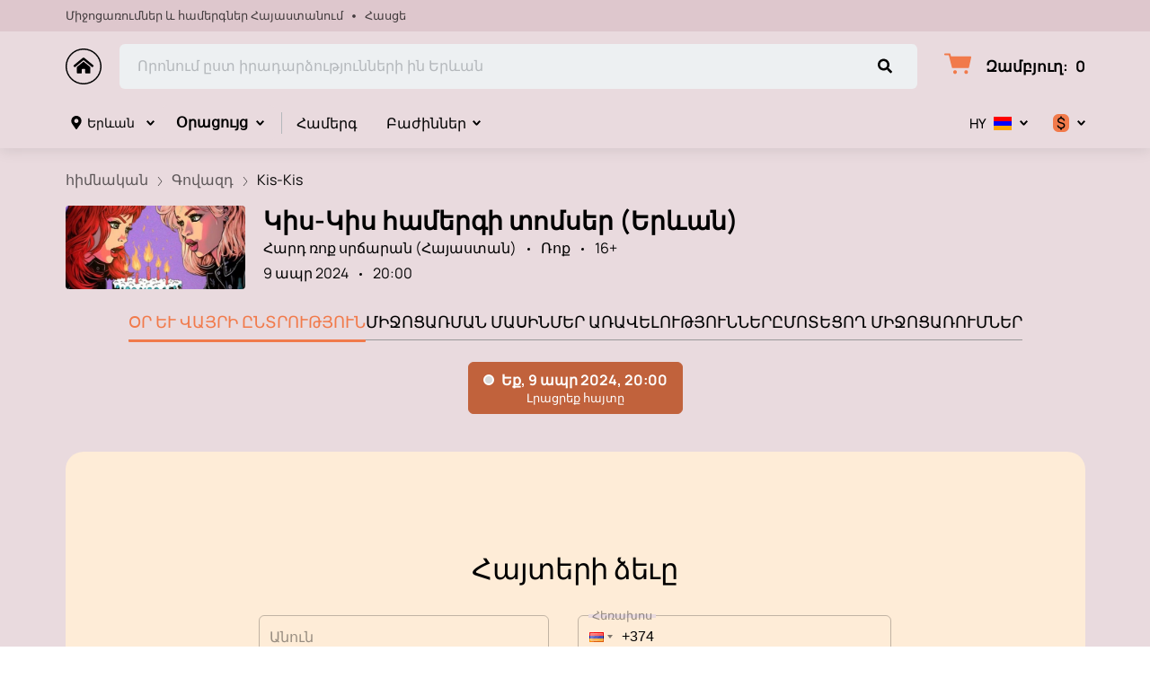

--- FILE ---
content_type: text/html; charset=utf-8
request_url: https://ticket-am.com/erevan/events/233532
body_size: 67822
content:
<!DOCTYPE html><html lang="hy"><head><meta charSet="utf-8"/><meta http-equiv="x-ua-compatible" content="ie=edge"/><meta name="viewport" content="width=device-width, initial-scale=1, shrink-to-fit=no"/><meta name="generator" content="Gatsby 5.11.0"/><meta name="viewport" content="width=device-width, initial-scale=1" data-gatsby-head="true"/><meta name="msapplication-TileColor" content="#ffffff" data-gatsby-head="true"/><meta name="msapplication-TileImage" content="/public/favicons/0355/ms-icon-144x144.png" data-gatsby-head="true"/><meta name="theme-color" content="#ffffff" data-gatsby-head="true"/><meta name="description" content="Kis-Kis 9 ապրիլ 2024 Հարդ ռոք սրճարան (Հայաստան)-ում (Երևան): Ընտրեք լավագույն տեղերը և գնեք Ռոք տոմսեր ticket-am.com-ից" data-gatsby-head="true"/><meta property="og:title" content="Կիս-Կիս համերգի տոմսեր Երևանում, 9 ապրիլ 2024, Հարդ ռոք սրճարան (Հայաստան) — գնել առցանց" data-gatsby-head="true"/><meta property="og:description" content="Kis-Kis 9 ապրիլ 2024 Հարդ ռոք սրճարան (Հայաստան)-ում (Երևան): Ընտրեք լավագույն տեղերը և գնեք Ռոք տոմսեր ticket-am.com-ից" data-gatsby-head="true"/><meta property="og:url" content="/erevan/events/233532" data-gatsby-head="true"/><meta property="og:image" content="https://cdn.pbilet.com/origin/87a148ac-aae7-41ae-9941-3a7b18f55fa0.jpeg" data-gatsby-head="true"/><meta property="og:locale" content="hy_AM" data-gatsby-head="true"/><meta property="og:site_name" content="Միջոցառումներ և համերգներ Հայաստանում" data-gatsby-head="true"/><meta property="og:type" content="product" data-gatsby-head="true"/><style data-href="https://ticket-am.com/assets/v2/component---apps-client-src-templates-events-[id]-tsx.css?ver=72638eb8d0d31aec6401" data-identity="gatsby-global-css">.ScrollTop-module--button--f185b{background:#fff;border:none;border-radius:50%;bottom:-100%;box-shadow:0 5px 20px rgba(0,0,0,.15);color:#000;cursor:pointer;display:block;font-size:14px;height:40px;position:fixed;right:25px;transition:bottom .5s ease;width:40px;z-index:99}@media screen and (min-width:992px){.ScrollTop-module--button--f185b{font-size:18px;height:65px;width:65px}}.ScrollTop-module--button--f185b svg{stroke:currentColor;flex-shrink:0;height:1em;position:relative;top:.125em;transform:rotate(90deg);width:1em}.ScrollTop-module--isVisible--15d21{bottom:25px}.ScrollTop-module--hasTickets--b705d{bottom:120px}.Layout-module--wrapper--868ca{background-color:var(--ui_config_bg_color);color:#000;display:flex;flex-direction:column;flex-shrink:0;height:100%;margin:0;min-height:100vh;padding:0;position:relative}.Layout-module--wrapperBlack--8b098{color:#fff}.Layout-module--withPattern--9f3ef:after{background-image:var(--ui_config_bg_pattern);background-repeat:repeat;content:"";display:block;height:100%;left:0;opacity:var(--ui_config_bg_opacity);pointer-events:none;position:absolute;top:0;width:100%}.Layout-module--content--f9b2e{display:flex;flex-direction:column;flex-grow:1;position:relative;z-index:1}.Section-module--container--2b517{padding-bottom:64px}.Section-module--container--2b517 img:not([class]){height:auto;max-width:100%}@media screen and (min-width:992px){.Section-module--container--2b517{padding-bottom:92px}}.Section-module--container--2b517:last-child{padding-bottom:0}.Section-module--title--77ab5{font-size:24px;font-weight:700;line-height:1;margin:0 0 32px}@media screen and (min-width:992px){.Section-module--title--77ab5{font-size:48px;margin-bottom:55px}}.Section-module--title_center--00a54{text-align:center}.Section-module--title_left--62809{text-align:left}.Section-module--rtl--d00e7.Section-module--theme_left--25282{text-align:right}.Image-module--container--bafd5{display:block}.Image-module--container--bafd5 img{object-fit:cover}img.Image-module--placeholder--26f43{background-color:#f5f5f5;object-fit:contain}.Image-module--span--d12fb{background:none;border:0;height:100%;left:0;margin:0;opacity:1;overflow:hidden;top:0;width:100%}.Image-module--img--ec1e2,.Image-module--span--d12fb{box-sizing:border-box;display:block;inset:0;padding:0;position:absolute}.Image-module--img--ec1e2{border:none;height:0;margin:auto;max-height:100%;max-width:100%;min-height:100%;min-width:100%;width:0}div.HeroEvent-module--container--b2981{background-color:var(--ui_config_bg_color);color:#000;padding-bottom:0;padding-top:16px}@media screen and (min-width:992px){div.HeroEvent-module--container--b2981{padding-bottom:0;padding-top:24px}}div.HeroEvent-module--contentWhite--131b0{color:#fff}.HeroEvent-module--header--de347{margin-bottom:16px;position:relative}.HeroEvent-module--content--677a4{color:inherit;display:flex;position:relative}.HeroEvent-module--poster--dc76c{border-radius:4px;flex-shrink:0;margin:0 8px 0 0;overflow:hidden;position:relative;width:120px}@media screen and (min-width:425px){.HeroEvent-module--poster--dc76c{width:80px}}@media screen and (min-width:768px){.HeroEvent-module--poster--dc76c{margin:0 12px 0 0;width:150px}}@media screen and (min-width:992px){.HeroEvent-module--poster--dc76c{margin:0 20px 0 0;width:200px}}.HeroEvent-module--info--a3303{color:inherit;font-family:Manrope;font-size:12px;font-style:normal;font-weight:400;line-height:130%}@media screen and (min-width:768px){.HeroEvent-module--info--a3303{max-width:calc(100% - 150px)}}@media screen and (min-width:992px){.HeroEvent-module--info--a3303{font-size:16px;max-width:calc(100% - 200px)}}.HeroEvent-module--title--039a0{font-size:16px;font-style:normal;font-weight:700;line-height:120%;margin:0 0 4px;padding:0}@media screen and (min-width:768px){.HeroEvent-module--title--039a0{max-width:100%}}@media screen and (min-width:992px){.HeroEvent-module--title--039a0{font-size:28px}}.HeroEvent-module--eventInfo--52bb2{margin-bottom:2px}.HeroEvent-module--eventInfo--52bb2>:not(:last-child){position:relative}.HeroEvent-module--eventInfo--52bb2>:not(:last-child):after{background-color:currentColor;border:none;border-radius:50%;content:"";display:inline-block;height:3px;margin:0 8px;vertical-align:middle;width:3px}@media screen and (min-width:992px){.HeroEvent-module--eventInfo--52bb2{margin-bottom:8px}.HeroEvent-module--eventInfo--52bb2>:not(:last-child):after{margin:0 12px}}.HeroEvent-module--placeLink--fd8bc{color:inherit;text-decoration:none}.HeroEvent-module--placeLink--fd8bc:hover{color:inherit}div.HeroEvent-module--breadcrumbs--b6f08{font-size:12px;margin-bottom:0;padding:0}@media screen and (min-width:768px){div.HeroEvent-module--breadcrumbs--b6f08{font-size:16px}}div.HeroEvent-module--breadcrumbs--b6f08 li:not(:last-child) a{opacity:.6}div.HeroEvent-module--breadcrumbs--b6f08 a,div.HeroEvent-module--breadcrumbs--b6f08 a:focus,div.HeroEvent-module--breadcrumbs--b6f08 a:hover{color:inherit!important}.HeroEvent-module--rtl--f4571 .HeroEvent-module--poster--dc76c{margin:0 0 0 8px}@media screen and (min-width:768px){.HeroEvent-module--rtl--f4571 .HeroEvent-module--poster--dc76c{margin:0 0 0 12px}}@media screen and (min-width:992px){.HeroEvent-module--rtl--f4571 .HeroEvent-module--poster--dc76c{margin:0 0 0 20px}}.Breadcrumbs-module--container--1b946{font-size:14px;margin-bottom:24px;padding:8px 0}@media screen and (min-width:768px){.Breadcrumbs-module--container--1b946{padding:12px 0}}.Breadcrumbs-module--list--602b6{display:inline-flex;flex-wrap:wrap;list-style:none;margin:0;padding:0}.Breadcrumbs-module--item--30bf2{display:inline;position:relative}.Breadcrumbs-module--item--30bf2:not(:last-child) a,.Breadcrumbs-module--item--30bf2:not(:last-child) a:focus,.Breadcrumbs-module--item--30bf2:not(:last-child) a:hover{color:var(--ui_config_primary_color)}.Breadcrumbs-module--item--30bf2:last-child a{color:inherit;pointer-events:none}.Breadcrumbs-module--item--30bf2:last-child a svg{display:none}.Breadcrumbs-module--item--30bf2:last-child a:active,.Breadcrumbs-module--item--30bf2:last-child a:focus,.Breadcrumbs-module--item--30bf2:last-child a:hover{color:inherit}.Breadcrumbs-module--link--c161a{color:inherit;text-decoration:none;transition:.2s ease-in-out}.Breadcrumbs-module--icon--87776{margin:0 10px;vertical-align:middle}.Breadcrumbs-module--icon--87776 svg{stroke:currentColor}.Breadcrumbs-module--rtl--2153c .Breadcrumbs-module--icon--87776 svg{transform:rotate(180deg)}.ContentContainer-module--container--32443{margin:0 auto;max-width:100%;padding:0 16px;width:100%}@media screen and (min-width:992px){.ContentContainer-module--container--32443{max-width:992px;padding:0 40px}}@media screen and (min-width:1215px){.ContentContainer-module--container--32443{max-width:1215px}}@media screen and (min-width:1375px){.ContentContainer-module--container--32443{max-width:1375px;padding:0 80px}}.Advantages-module--whyChooseUsTitle--7511c{font-size:48px;font-weight:700;line-height:48px;margin-top:76px}@media(max-width:1215px){.Advantages-module--whyChooseUsTitle--7511c{font-size:40px}}@media(max-width:992px){.Advantages-module--whyChooseUsTitle--7511c{font-size:48px;margin-top:0}}@media(max-width:768px){.Advantages-module--whyChooseUsTitle--7511c{font-size:24px;line-height:24px;margin-top:0}}.Advantages-module--whyChooseUsDescription--b215c{font-size:20px;margin-top:16px}@media(max-width:768px){.Advantages-module--whyChooseUsDescription--b215c{font-size:16px}}.Advantages-module--whyChooseUsButton--ec68e.Advantages-module--whyChooseUsButton--ec68e{border-radius:10px;margin-top:16px}@media(max-width:768px){.Advantages-module--whyChooseUsButton--ec68e.Advantages-module--whyChooseUsButton--ec68e{margin-top:24px;width:100%}}.Advantages-module--whyChooseUsButton--ec68e.Advantages-module--tablet--e76d9{display:block}@media(max-width:768px){.Advantages-module--whyChooseUsButton--ec68e.Advantages-module--tablet--e76d9{display:none}}@media(min-width:992px){.Advantages-module--whyChooseUsButton--ec68e.Advantages-module--tablet--e76d9{display:none}}.Advantages-module--whyChooseUsButton--ec68e.Advantages-module--mobile--3530a{display:block}@media(min-width:768px){.Advantages-module--whyChooseUsButton--ec68e.Advantages-module--mobile--3530a{display:none}}.Advantages-module--grid--4b076{display:grid;gap:40px;grid-template-columns:repeat(2,1fr)}@media(max-width:992px){.Advantages-module--grid--4b076{display:none}}.Advantages-module--blockContainer--30ae9{box-shadow:0 20px 50px 0 rgba(18,17,39,.08);padding:32px 24px}@media(max-width:768px){.Advantages-module--blockContainer--30ae9{padding:24px 16px}}.Advantages-module--icon--54f74 svg{height:80px;width:80px}.Advantages-module--icon--54f74 svg path{fill:var(--ui_config_primary_color)}.Advantages-module--title--96b89{font-size:24px;font-weight:700;margin-top:32px}@media(max-width:768px){.Advantages-module--title--96b89{font-size:20px}}.Advantages-module--description--5a55d{font-size:20px;margin-top:16px}@media(max-width:768px){.Advantages-module--description--5a55d{font-size:16px}}@media(min-width:992px){.Advantages-module--slider--30ba0{display:none}}.Advantages-module--swiper--2f145{margin-top:44px;overflow:visible}.Advantages-module--swiper--2f145 .swiper-wrapper{align-items:stretch;display:flex}.Advantages-module--swiper--2f145 .swiper-slide{display:flex;height:auto}@media(max-width:768px){.Advantages-module--swiper--2f145{margin-top:24px}}@font-face{font-family:swiper-icons;font-style:normal;font-weight:400;src:url("data:application/font-woff;charset=utf-8;base64, [base64]//wADZ2x5ZgAAAywAAADMAAAD2MHtryVoZWFkAAABbAAAADAAAAA2E2+eoWhoZWEAAAGcAAAAHwAAACQC9gDzaG10eAAAAigAAAAZAAAArgJkABFsb2NhAAAC0AAAAFoAAABaFQAUGG1heHAAAAG8AAAAHwAAACAAcABAbmFtZQAAA/gAAAE5AAACXvFdBwlwb3N0AAAFNAAAAGIAAACE5s74hXjaY2BkYGAAYpf5Hu/j+W2+MnAzMYDAzaX6QjD6/4//Bxj5GA8AuRwMYGkAPywL13jaY2BkYGA88P8Agx4j+/8fQDYfA1AEBWgDAIB2BOoAeNpjYGRgYNBh4GdgYgABEMnIABJzYNADCQAACWgAsQB42mNgYfzCOIGBlYGB0YcxjYGBwR1Kf2WQZGhhYGBiYGVmgAFGBiQQkOaawtDAoMBQxXjg/wEGPcYDDA4wNUA2CCgwsAAAO4EL6gAAeNpj2M0gyAACqxgGNWBkZ2D4/wMA+xkDdgAAAHjaY2BgYGaAYBkGRgYQiAHyGMF8FgYHIM3DwMHABGQrMOgyWDLEM1T9/w8UBfEMgLzE////P/5//f/V/xv+r4eaAAeMbAxwIUYmIMHEgKYAYjUcsDAwsLKxc3BycfPw8jEQA/[base64]/uznmfPFBNODM2K7MTQ45YEAZqGP81AmGGcF3iPqOop0r1SPTaTbVkfUe4HXj97wYE+yNwWYxwWu4v1ugWHgo3S1XdZEVqWM7ET0cfnLGxWfkgR42o2PvWrDMBSFj/IHLaF0zKjRgdiVMwScNRAoWUoH78Y2icB/yIY09An6AH2Bdu/UB+yxopYshQiEvnvu0dURgDt8QeC8PDw7Fpji3fEA4z/PEJ6YOB5hKh4dj3EvXhxPqH/SKUY3rJ7srZ4FZnh1PMAtPhwP6fl2PMJMPDgeQ4rY8YT6Gzao0eAEA409DuggmTnFnOcSCiEiLMgxCiTI6Cq5DZUd3Qmp10vO0LaLTd2cjN4fOumlc7lUYbSQcZFkutRG7g6JKZKy0RmdLY680CDnEJ+UMkpFFe1RN7nxdVpXrC4aTtnaurOnYercZg2YVmLN/d/gczfEimrE/fs/bOuq29Zmn8tloORaXgZgGa78yO9/cnXm2BpaGvq25Dv9S4E9+5SIc9PqupJKhYFSSl47+Qcr1mYNAAAAeNptw0cKwkAAAMDZJA8Q7OUJvkLsPfZ6zFVERPy8qHh2YER+3i/BP83vIBLLySsoKimrqKqpa2hp6+jq6RsYGhmbmJqZSy0sraxtbO3sHRydnEMU4uR6yx7JJXveP7WrDycAAAAAAAH//wACeNpjYGRgYOABYhkgZgJCZgZNBkYGLQZtIJsFLMYAAAw3ALgAeNolizEKgDAQBCchRbC2sFER0YD6qVQiBCv/H9ezGI6Z5XBAw8CBK/m5iQQVauVbXLnOrMZv2oLdKFa8Pjuru2hJzGabmOSLzNMzvutpB3N42mNgZGBg4GKQYzBhYMxJLMlj4GBgAYow/P/PAJJhLM6sSoWKfWCAAwDAjgbRAAB42mNgYGBkAIIbCZo5IPrmUn0hGA0AO8EFTQAA")}:root{--swiper-theme-color:#007aff}.swiper,swiper-container{display:block;list-style:none;margin-left:auto;margin-right:auto;overflow:hidden;padding:0;position:relative;z-index:1}.swiper-vertical>.swiper-wrapper{flex-direction:column}.swiper-wrapper{box-sizing:initial;display:flex;height:100%;position:relative;transition-property:transform;transition-timing-function:var(--swiper-wrapper-transition-timing-function,initial);width:100%;z-index:1}.swiper-android .swiper-slide,.swiper-wrapper{transform:translateZ(0)}.swiper-horizontal{touch-action:pan-y}.swiper-vertical{touch-action:pan-x}.swiper-slide,swiper-slide{display:block;flex-shrink:0;height:100%;position:relative;transition-property:transform;width:100%}.swiper-slide-invisible-blank{visibility:hidden}.swiper-autoheight,.swiper-autoheight .swiper-slide{height:auto}.swiper-autoheight .swiper-wrapper{align-items:flex-start;transition-property:transform,height}.swiper-backface-hidden .swiper-slide{-webkit-backface-visibility:hidden;backface-visibility:hidden;transform:translateZ(0)}.swiper-3d.swiper-css-mode .swiper-wrapper{perspective:1200px}.swiper-3d .swiper-wrapper{transform-style:preserve-3d}.swiper-3d{perspective:1200px}.swiper-3d .swiper-cube-shadow,.swiper-3d .swiper-slide,.swiper-3d .swiper-slide-shadow,.swiper-3d .swiper-slide-shadow-bottom,.swiper-3d .swiper-slide-shadow-left,.swiper-3d .swiper-slide-shadow-right,.swiper-3d .swiper-slide-shadow-top{transform-style:preserve-3d}.swiper-3d .swiper-slide-shadow,.swiper-3d .swiper-slide-shadow-bottom,.swiper-3d .swiper-slide-shadow-left,.swiper-3d .swiper-slide-shadow-right,.swiper-3d .swiper-slide-shadow-top{height:100%;left:0;pointer-events:none;position:absolute;top:0;width:100%;z-index:10}.swiper-3d .swiper-slide-shadow{background:rgba(0,0,0,.15)}.swiper-3d .swiper-slide-shadow-left{background-image:linear-gradient(270deg,rgba(0,0,0,.5),transparent)}.swiper-3d .swiper-slide-shadow-right{background-image:linear-gradient(90deg,rgba(0,0,0,.5),transparent)}.swiper-3d .swiper-slide-shadow-top{background-image:linear-gradient(0deg,rgba(0,0,0,.5),transparent)}.swiper-3d .swiper-slide-shadow-bottom{background-image:linear-gradient(180deg,rgba(0,0,0,.5),transparent)}.swiper-css-mode>.swiper-wrapper{-ms-overflow-style:none;overflow:auto;scrollbar-width:none}.swiper-css-mode>.swiper-wrapper::-webkit-scrollbar{display:none}.swiper-css-mode>.swiper-wrapper>.swiper-slide{scroll-snap-align:start start}.swiper-horizontal.swiper-css-mode>.swiper-wrapper{-webkit-scroll-snap-type:x mandatory;scroll-snap-type:x mandatory}.swiper-vertical.swiper-css-mode>.swiper-wrapper{-webkit-scroll-snap-type:y mandatory;scroll-snap-type:y mandatory}.swiper-css-mode.swiper-free-mode>.swiper-wrapper{-webkit-scroll-snap-type:none;scroll-snap-type:none}.swiper-css-mode.swiper-free-mode>.swiper-wrapper>.swiper-slide{scroll-snap-align:none}.swiper-centered>.swiper-wrapper:before{content:"";flex-shrink:0;order:9999}.swiper-centered>.swiper-wrapper>.swiper-slide{scroll-snap-align:center center;scroll-snap-stop:always}.swiper-centered.swiper-horizontal>.swiper-wrapper>.swiper-slide:first-child{-webkit-margin-start:var(--swiper-centered-offset-before);margin-inline-start:var(--swiper-centered-offset-before)}.swiper-centered.swiper-horizontal>.swiper-wrapper:before{height:100%;min-height:1px;width:var(--swiper-centered-offset-after)}.swiper-centered.swiper-vertical>.swiper-wrapper>.swiper-slide:first-child{-webkit-margin-before:var(--swiper-centered-offset-before);margin-block-start:var(--swiper-centered-offset-before)}.swiper-centered.swiper-vertical>.swiper-wrapper:before{height:var(--swiper-centered-offset-after);min-width:1px;width:100%}.swiper-lazy-preloader{border:4px solid var(--swiper-preloader-color,var(--swiper-theme-color));border-radius:50%;border-top:4px solid transparent;box-sizing:border-box;height:42px;left:50%;margin-left:-21px;margin-top:-21px;position:absolute;top:50%;transform-origin:50%;width:42px;z-index:10}.swiper-watch-progress .swiper-slide-visible .swiper-lazy-preloader,.swiper:not(.swiper-watch-progress) .swiper-lazy-preloader,swiper-container:not(.swiper-watch-progress) .swiper-lazy-preloader{animation:swiper-preloader-spin 1s linear infinite}.swiper-lazy-preloader-white{--swiper-preloader-color:#fff}.swiper-lazy-preloader-black{--swiper-preloader-color:#000}@keyframes swiper-preloader-spin{0%{transform:rotate(0deg)}to{transform:rotate(1turn)}}.Spinner-module--spinner--c798a{animation:Spinner-module--spin--90fbe 2s linear infinite;border-bottom-color:transparent!important;border-radius:50%;display:block;margin:0 auto}@keyframes Spinner-module--spin--90fbe{0%{transform:rotate(0)}to{transform:rotate(1turn)}}.Button-module--button--eeea7{border-radius:var(--ui_config_twisting);display:inline-block;font-family:inherit;font-size:16px;font-weight:700;line-height:1;outline:none;text-align:center;text-decoration:none;transition:.2s ease-in-out}.Button-module--button--eeea7:not(:disabled){cursor:pointer}.Button-module--button--eeea7:disabled{cursor:default;opacity:.5}.Button-module--text--f89b9{background:transparent;border:none;color:#bf8c50;cursor:pointer;font-family:Manrope;font-size:14px;font-weight:600;line-height:18px;margin:0;padding:0}@media screen and (min-width:992px){.Button-module--text--f89b9{font-size:16px;line-height:20px}}.Button-module--text--f89b9:hover{color:rgba(191,140,80,.6)}.Button-module--icon--42c5d{align-items:center;background:var(--ui_config_primary_color);border:1px solid var(--ui_config_primary_color);color:var(--contrast_color);display:inline-flex;height:48px;justify-content:center;padding:0;width:48px}.Button-module--icon--42c5d svg{fill:currentColor}.Button-module--icon--42c5d:focus,.Button-module--icon--42c5d:hover{background:var(--ui_config_primary_color_hover)}.Button-module--secondary--d43b9{background-color:transparent;border:1px solid #959595;color:#252525;font-weight:400;padding:16px 30px}.Button-module--secondary--d43b9:focus,.Button-module--secondary--d43b9:hover{border-color:#eaecee}.Button-module--secondary--d43b9:active{background-color:#eaecee;border-color:#eaecee}.Button-module--secondary--d43b9.Button-module--disabled--f49a9,.Button-module--secondary--d43b9:disabled{border-color:#eaecee;color:#959595}.Button-module--hollow--a3db4{background:transparent;border:1px solid var(--ui_config_primary_color);color:var(--ui_config_container_text_color);padding:15px 30px}.Button-module--hollow--a3db4:focus:not(:disabled),.Button-module--hollow--a3db4:hover:not(:disabled){background:var(--ui_config_primary_color);color:var(--contrast_color)}.Button-module--primary--b38c1{background:var(--ui_config_primary_color);border:1px var(--ui_config_primary_color);color:#fff;padding:15px 30px}.Button-module--primary--b38c1:focus,.Button-module--primary--b38c1:hover{background:var(--ui_config_primary_color_hover)}.Button-module--primary_2--bfc5b{background:var(--ui_config_primary_color);border:1px solid var(--ui_config_primary_color);color:#fff;font-size:16px;font-weight:400;line-height:20px;padding:16px 30px}.Button-module--primary_2--bfc5b:focus,.Button-module--primary_2--bfc5b:hover{background:var(--ui_config_primary_color_hover)}.Button-module--primary_2--bfc5b:active{background:transparent;color:inherit}.Button-module--primary_2--bfc5b.Button-module--disabled--f49a9,.Button-module--primary_2--bfc5b:disabled{background:#eaecee;border-color:#eaecee;color:#959595}.Button-module--fluid--ba067{display:block;padding:15px 8px;width:100%}.Button-module--fluid--ba067.Button-module--icon--42c5d{padding:0}.Button-module--sm--e2655{font-size:12px;font-weight:400}.Button-module--sm--e2655.Button-module--hollow--a3db4{padding:8px}.Button-module--lg--5d8cd{font-weight:400;padding:16px 48px}.Button-module--disabled--f49a9{cursor:not-allowed;pointer-events:none}.Grid-module--grid--2b281{display:flex;flex-wrap:wrap;margin:0 -16px}.Grid-module--gridItem--5ba28{box-sizing:border-box;display:flex;flex-direction:column;padding:0 16px 16px}@media screen and (max-width:992px){.Grid-module--gridItem--5ba28{width:50%!important}}@media screen and (max-width:768px){.Grid-module--gridItem--5ba28{width:100%!important}}@media screen and (max-width:1215px){.Grid-module--col_4--87cbf .Grid-module--gridItem--5ba28{width:33.3333333333%}.Grid-module--col_5--e9d74 .Grid-module--gridItem--5ba28{width:25%}}.Grid-module--withoutPaddings--d798f{margin:0}.Grid-module--withoutPaddings--d798f .Grid-module--gridItem--5ba28{padding:0}@media screen and (max-width:768px){.Grid-module--mobileCarousel--5a805{flex-wrap:nowrap;overflow:hidden;overflow-x:auto}.Grid-module--mobileCarousel--5a805>div{flex-shrink:0;width:300px!important}}.PlacePreview-1-module--container--2bf82{color:inherit;display:block;flex-grow:1;padding-bottom:16px;position:relative;text-decoration:none}.PlacePreview-1-module--container--2bf82:focus h3,.PlacePreview-1-module--container--2bf82:hover h3{color:var(--ui_config_primary_color)}.PlacePreview-1-module--preview--92838{background-position:50%;background-repeat:no-repeat;background-size:cover;border-radius:var(--ui_config_twisting);height:265px;margin-bottom:16px;overflow:hidden;position:relative}.PlacePreview-1-module--title--d28d3{font-size:20px;font-weight:700;line-height:1.2;margin:0 0 12px;transition:.2s ease}@media screen and (min-width:992px){.PlacePreview-1-module--title--d28d3{font-size:24px}}.PlacePreview-1-module--address--3c594{font-size:14px;line-height:18px}.EventPreviewContainer-module--empty--c1107{font-size:24px;font-weight:400;text-align:center;width:100%}@media screen and (min-width:1215px){.EventPreviewContainer-module--customGrid--1f92e{margin:0 -40px}.EventPreviewContainer-module--customGrid--1f92e>div{padding:0 40px 40px}}@media screen and (min-width:992px)and (max-width:1375px){.EventPreviewContainer-module--customBreakpoint--5c3bb>div{width:50%!important}}.EventPreviewContainer-module--placeholder--88b19{background-color:#f5f5f5;height:450px;width:100%}.Gallery-2-module--container--2fb26{display:flex;flex-wrap:wrap;margin:0 -8px}.Gallery-2-module--container--2fb26 .react_lightgallery_item{height:30vh;max-height:300px;padding:4px;width:50%}.Gallery-2-module--container--2fb26 .react_lightgallery_item:last-child,.Gallery-2-module--container--2fb26 .react_lightgallery_item:nth-child(odd){flex-grow:1}@media screen and (min-width:992px){.Gallery-2-module--container--2fb26 .react_lightgallery_item{padding:8px;width:26%}}.Gallery-2-module--item--7aff3{border-radius:var(--ui_config_twisting);cursor:pointer;height:100%;overflow:hidden;position:relative;transform:translateY(0);width:100%}.Gallery-2-module--item--7aff3:after{background-color:#000;content:"";height:100%;left:0;opacity:0;position:absolute;top:0;transition:.2s ease-in-out;width:100%}.Gallery-2-module--item--7aff3:focus:after,.Gallery-2-module--item--7aff3:hover:after{opacity:.5}@font-face{font-display:block;font-family:lg;font-style:normal;font-weight:400;src:url([data-uri]) format("woff2"),url([data-uri]) format("truetype"),url([data-uri]) format("woff"),url(https://ticket-am.com/assets/v2/static/lg-09cd8e9be7081f2166444cce393fe968.svg#lg) format("svg")}.lg-icon{speak:never;-webkit-font-smoothing:antialiased;-moz-osx-font-smoothing:grayscale;font-family:lg!important;font-style:normal;font-variant:normal;font-weight:400;line-height:1;text-transform:none}.lg-container{font-family:system-ui,-apple-system,Segoe UI,Roboto,Helvetica Neue,Arial,Noto Sans,Liberation Sans,sans-serif,Apple Color Emoji,Segoe UI Emoji,Segoe UI Symbol,Noto Color Emoji}.lg-next,.lg-prev{background-color:rgba(0,0,0,.45);border:none;border-radius:2px;color:#999;cursor:pointer;display:block;font-size:22px;margin-top:-10px;outline:none;padding:8px 10px 9px;position:absolute;top:50%;z-index:1084}.lg-next.disabled,.lg-prev.disabled{cursor:default;opacity:0!important}.lg-next:hover:not(.disabled),.lg-prev:hover:not(.disabled){color:#fff}.lg-single-item
.lg-prev,.lg-single-item .lg-next{display:none}.lg-next{right:20px}.lg-next:before{content:"\e095"}.lg-prev{left:20px}.lg-prev:after{content:"\e094"}@keyframes lg-right-end{0%{left:0}50%{left:-30px}to{left:0}}@keyframes lg-left-end{0%{left:0}50%{left:30px}to{left:0}}.lg-outer.lg-right-end .lg-object{animation:lg-right-end .3s;position:relative}.lg-outer.lg-left-end .lg-object{animation:lg-left-end .3s;position:relative}.lg-toolbar{left:0;position:absolute;top:0;width:100%;z-index:1082}.lg-media-overlap .lg-toolbar{background-image:linear-gradient(0deg,transparent,rgba(0,0,0,.4))}.lg-toolbar .lg-icon{background:none;border:none;box-shadow:none;color:#999;cursor:pointer;float:right;font-size:24px;height:47px;line-height:27px;outline:medium none;padding:10px 0;text-align:center;text-decoration:none!important;transition:color .2s linear;width:50px;will-change:color}.lg-toolbar .lg-icon.lg-icon-18{font-size:18px}.lg-toolbar .lg-icon:hover{color:#fff}.lg-toolbar .lg-close:after{content:"\e070"}.lg-toolbar .lg-maximize{font-size:22px}.lg-toolbar .lg-maximize:after{content:"\e90a"}.lg-toolbar .lg-download:after{content:"\e0f2"}.lg-sub-html{color:#eee;font-size:16px;opacity:0;padding:10px 40px;text-align:center;transition:opacity .2s ease-out 0s;z-index:1080}.lg-sub-html h4{font-size:13px;font-weight:700;margin:0}.lg-sub-html p{font-size:12px;margin:5px 0 0}.lg-sub-html a{color:inherit}.lg-sub-html a:hover{text-decoration:underline}.lg-media-overlap .lg-sub-html{background-image:linear-gradient(180deg,transparent,rgba(0,0,0,.6))}.lg-item .lg-sub-html{bottom:0;left:0;position:absolute;right:0}.lg-error-msg{color:#999;font-size:14px}.lg-counter{color:#999;display:inline-block;font-size:16px;height:47px;padding-left:20px;padding-top:12px;vertical-align:middle}.lg-closing .lg-next,.lg-closing .lg-prev,.lg-closing .lg-sub-html,.lg-closing .lg-toolbar{opacity:0;transition:transform .08 cubic-bezier(0,0,.25,1) 0s,opacity .08 cubic-bezier(0,0,.25,1) 0s,color .08 linear}body:not(.lg-from-hash) .lg-outer.lg-start-zoom .lg-item:not(.lg-zoomable) .lg-img-wrap,body:not(.lg-from-hash) .lg-outer.lg-start-zoom .lg-item:not(.lg-zoomable) .lg-video-cont{opacity:0;transform:scale3d(.5,.5,.5);transition:transform .25s cubic-bezier(0,0,.25,1) 0s,opacity .25s cubic-bezier(0,0,.25,1)!important;will-change:transform,opacity}body:not(.lg-from-hash) .lg-outer.lg-start-zoom .lg-item:not(.lg-zoomable).lg-complete .lg-img-wrap,body:not(.lg-from-hash) .lg-outer.lg-start-zoom .lg-item:not(.lg-zoomable).lg-complete .lg-video-cont{opacity:1;transform:scaleX(1)}.lg-icon:focus-visible{border-radius:3px;color:#fff;outline:1px dashed hsla(0,0%,100%,.6)}.lg-toolbar .lg-icon:focus-visible{border-radius:8px;outline-offset:-5px}.lg-group:after{clear:both;content:"";display:table}.lg-container{outline:none}.lg-on{scroll-behavior:unset}.lg-overlay-open{overflow:hidden}.lg-hide-sub-html .lg-sub-html,.lg-next,.lg-pager-outer,.lg-prev,.lg-toolbar{opacity:0;transition:transform .25s cubic-bezier(0,0,.25,1) 0s,opacity .25s cubic-bezier(0,0,.25,1) 0s;will-change:transform,opacity}.lg-show-in .lg-next,.lg-show-in .lg-pager-outer,.lg-show-in .lg-prev,.lg-show-in .lg-toolbar,.lg-show-in.lg-hide-sub-html .lg-sub-html{opacity:1}.lg-show-in .lg-hide-items .lg-prev{opacity:0;transform:translate3d(-10px,0,0)}.lg-show-in .lg-hide-items .lg-next{opacity:0;transform:translate3d(10px,0,0)}.lg-show-in .lg-hide-items .lg-toolbar{opacity:0;transform:translate3d(0,-10px,0)}.lg-show-in .lg-hide-items.lg-hide-sub-html .lg-sub-html{opacity:0;transform:translate3d(0,20px,0)}.lg-outer{height:100%;left:0;opacity:.001;outline:none;overflow:hidden;position:fixed;text-align:left;top:0;transition:opacity .15s ease 0s;width:100%;will-change:auto;z-index:1050}.lg-outer *{box-sizing:border-box}.lg-outer.lg-visible,.lg-outer.lg-zoom-from-image{opacity:1}.lg-outer.lg-css3 .lg-item:not(.lg-start-end-progress).lg-current,.lg-outer.lg-css3 .lg-item:not(.lg-start-end-progress).lg-next-slide,.lg-outer.lg-css3 .lg-item:not(.lg-start-end-progress).lg-prev-slide{transition-duration:inherit!important;transition-timing-function:inherit!important}.lg-outer.lg-css3.lg-dragging .lg-item.lg-current,.lg-outer.lg-css3.lg-dragging .lg-item.lg-next-slide,.lg-outer.lg-css3.lg-dragging .lg-item.lg-prev-slide{opacity:1;transition-duration:0s!important}.lg-outer.lg-grab img.lg-object{cursor:-o-grab;cursor:-ms-grab;cursor:grab}.lg-outer.lg-grabbing img.lg-object{cursor:move;cursor:-o-grabbing;cursor:-ms-grabbing;cursor:grabbing}.lg-outer .lg-content{bottom:0;left:0;position:absolute;right:0;top:0}.lg-outer .lg-inner{bottom:0;left:0;position:absolute;top:0;transition:opacity 0s;white-space:nowrap;width:100%}.lg-outer .lg-item{display:none!important}.lg-outer .lg-item:not(.lg-start-end-progress){background:url([data-uri]) no-repeat scroll 50% transparent}.lg-outer.lg-css .lg-current,.lg-outer.lg-css3 .lg-current,.lg-outer.lg-css3 .lg-next-slide,.lg-outer.lg-css3 .lg-prev-slide{display:inline-block!important}.lg-outer .lg-img-wrap,.lg-outer .lg-item{display:inline-block;height:100%;position:absolute;text-align:center;width:100%}.lg-outer .lg-img-wrap:before,.lg-outer .lg-item:before{content:"";display:inline-block;height:100%;vertical-align:middle}.lg-outer .lg-img-wrap{bottom:0;font-size:0;left:0;position:absolute;right:0;top:0;white-space:nowrap}.lg-outer .lg-item.lg-complete{background-image:none}.lg-outer .lg-item.lg-current{z-index:1060}.lg-outer .lg-object{display:inline-block;height:auto;max-height:100%;max-width:100%;position:relative;vertical-align:middle;width:auto}.lg-outer .lg-empty-html .lg-sub-html,.lg-outer .lg-empty-html.lg-sub-html{display:none}.lg-outer.lg-hide-download .lg-download{opacity:.75;pointer-events:none}.lg-outer .lg-first-slide .lg-dummy-img{left:50%;position:absolute;top:50%}.lg-outer.lg-components-open:not(.lg-zoomed) .lg-components{opacity:1;transform:translateZ(0)}.lg-outer.lg-components-open:not(.lg-zoomed) .lg-sub-html{opacity:1;transition:opacity .2s ease-out .15s}.lg-backdrop{background-color:#000;bottom:0;left:0;opacity:0;position:fixed;right:0;top:0;transition:opacity 333ms ease-in 0s;will-change:auto;z-index:1040}.lg-backdrop.in{opacity:1}.lg-css3.lg-no-trans .lg-current,.lg-css3.lg-no-trans .lg-next-slide,.lg-css3.lg-no-trans .lg-prev-slide{transition:none 0s ease 0s!important}.lg-css3.lg-use-css3 .lg-item{-webkit-backface-visibility:hidden;backface-visibility:hidden}.lg-css3.lg-fade .lg-item{opacity:0}.lg-css3.lg-fade .lg-item.lg-current{opacity:1}.lg-css3.lg-fade .lg-item.lg-current,.lg-css3.lg-fade .lg-item.lg-next-slide,.lg-css3.lg-fade .lg-item.lg-prev-slide{transition:opacity .1s ease 0s}.lg-css3.lg-use-css3 .lg-item.lg-start-progress{transition:transform 1s cubic-bezier(.175,.885,.32,1.275) 0s}.lg-css3.lg-use-css3 .lg-item.lg-start-end-progress{transition:transform 1s cubic-bezier(0,0,.25,1) 0s}.lg-css3.lg-slide.lg-use-css3 .lg-item{opacity:0}.lg-css3.lg-slide.lg-use-css3 .lg-item.lg-prev-slide{transform:translate3d(-100%,0,0)}.lg-css3.lg-slide.lg-use-css3 .lg-item.lg-next-slide{transform:translate3d(100%,0,0)}.lg-css3.lg-slide.lg-use-css3 .lg-item.lg-current{opacity:1;transform:translateZ(0)}.lg-css3.lg-slide.lg-use-css3 .lg-item.lg-current,.lg-css3.lg-slide.lg-use-css3 .lg-item.lg-next-slide,.lg-css3.lg-slide.lg-use-css3 .lg-item.lg-prev-slide{transition:transform 1s cubic-bezier(0,0,.25,1) 0s,opacity .1s ease 0s}.lg-container{display:none}.lg-container.lg-show{display:block}.lg-container.lg-dragging-vertical .lg-backdrop{transition-duration:0s!important}.lg-container.lg-dragging-vertical .lg-css3 .lg-item.lg-current{opacity:1;transition-duration:0s!important}.lg-inline .lg-backdrop,.lg-inline .lg-outer{position:absolute}.lg-inline .lg-backdrop{z-index:1}.lg-inline .lg-outer{z-index:2}.lg-inline .lg-maximize:after{content:"\e909"}.lg-components{bottom:0;left:0;position:absolute;right:0;transform:translate3d(0,100%,0);transition:transform .35s ease-out 0s;will-change:transform;z-index:1080}div.EventsPageDetail-module--content--07604{background-color:var(--ui_config_bg_color);border-top-left-radius:0;border-top-right-radius:0;box-shadow:none;margin-top:0;padding-left:16px;padding-right:16px;padding-top:0;z-index:2}@media screen and (min-width:992px){div.EventsPageDetail-module--content--07604{padding:0 40px 40px}}@media screen and (min-width:1375px){div.EventsPageDetail-module--content--07604{padding:0 80px 80px}}.EventsPageDetail-module--container--1a9d9{background-color:var(--ui_config_bg_color)}.EventsPageDetail-module--innerContentContainer--70e43{background:var(--ui_config_container_color);border-radius:8px;color:var(--ui_config_container_text_color);max-width:100%;overflow:hidden;padding-bottom:16px;width:100%}.EventsPageDetail-module--innerContentContainer--70e43>:not(:first-child){padding-left:16px;padding-right:16px}@media screen and (min-width:768px){.EventsPageDetail-module--innerContentContainer--70e43{border-radius:8px;padding-bottom:64px}.EventsPageDetail-module--innerContentContainer--70e43>:not(:first-child){padding-left:64px;padding-right:64px}}@media screen and (min-width:992px){.EventsPageDetail-module--innerContentContainer--70e43{border-radius:20px;padding-bottom:84px}.EventsPageDetail-module--innerContentContainer--70e43>:not(:first-child){padding-left:84px;padding-right:84px}}.EventsPageDetail-module--widgetSection--2730c,.EventsPageDetail-module--widgetSectionWithPadding--e36e3{color:#000;padding-bottom:132px;position:relative}.EventsPageDetail-module--widgetSection--2730c:after,.EventsPageDetail-module--widgetSection--2730c:before,.EventsPageDetail-module--widgetSectionWithPadding--e36e3:after,.EventsPageDetail-module--widgetSectionWithPadding--e36e3:before{background:var(--ui_config_bg_color);border-radius:50%;bottom:46px;content:"";display:block;height:32px;position:absolute;width:32px}.EventsPageDetail-module--widgetSection--2730c:before,.EventsPageDetail-module--widgetSectionWithPadding--e36e3:before{left:-16px}.EventsPageDetail-module--widgetSection--2730c:after,.EventsPageDetail-module--widgetSectionWithPadding--e36e3:after{right:-16px}@media screen and (min-width:992px){.EventsPageDetail-module--widgetSection--2730c,.EventsPageDetail-module--widgetSectionWithPadding--e36e3{padding-bottom:166px}.EventsPageDetail-module--widgetSection--2730c:after,.EventsPageDetail-module--widgetSection--2730c:before,.EventsPageDetail-module--widgetSectionWithPadding--e36e3:after,.EventsPageDetail-module--widgetSectionWithPadding--e36e3:before{bottom:46px;height:48px;width:48px}.EventsPageDetail-module--widgetSection--2730c:before,.EventsPageDetail-module--widgetSectionWithPadding--e36e3:before{left:-24px}.EventsPageDetail-module--widgetSection--2730c:after,.EventsPageDetail-module--widgetSectionWithPadding--e36e3:after{right:-24px}}.EventsPageDetail-module--widgetSectionWithPadding--e36e3{padding-top:62px}@media screen and (min-width:992px){.EventsPageDetail-module--widgetSectionWithPadding--e36e3{margin-bottom:96px;padding-bottom:70px;padding-top:70px}.EventsPageDetail-module--widgetSectionWithPadding--e36e3:after,.EventsPageDetail-module--widgetSectionWithPadding--e36e3:before{bottom:46px;height:48px;width:48px}.EventsPageDetail-module--widgetSectionWithPadding--e36e3:before{left:-24px}.EventsPageDetail-module--widgetSectionWithPadding--e36e3:after{right:-24px}}.EventsPageDetail-module--dottedLine--2ffb0{bottom:42px;height:40px;left:0;position:absolute;width:100%}.EventsPageDetail-module--dottedLine--2ffb0 line{stroke:var(--ui_config_bg_color);stroke-width:12;stroke-dasharray:1,30;stroke-linecap:round}@media screen and (min-width:992px){.EventsPageDetail-module--dottedLine--2ffb0{stroke-dasharray:1,50;stroke-width:20;bottom:70px;height:20px}}.EventsPageDetail-module--restriction--59dee{display:inline-block}.EventsPageDetail-module--section--62ba8{padding-bottom:64px}@media screen and (min-width:992px){.EventsPageDetail-module--section--62ba8{padding-bottom:92px}}.EventsPageDetail-module--section--62ba8:last-child{padding-bottom:0}.EventsPageDetail-module--aboutText--0724f{font-weight:700;margin:0}.EventsPageDetail-module--isDark--0df8e .EventsPageDetail-module--category--12836{color:#000}.EventsPageDetail-module--isDark--0df8e .EventsPageDetail-module--category--12836>span:not(:last-child):after{background-color:#000}@media screen and (min-width:768px){.EventsPageDetail-module--withOffset--2b448{margin-top:-80px}}.EventsPageDetail-module--widgetPlaceholder--efaa2{background-color:#f4f4f4;height:400px;width:100%}@media screen and (min-width:768px){.EventsPageDetail-module--widgetPlaceholder--efaa2{height:750px}}.EventsPageDetail-module--eventInfo--f7751{display:flex;flex-direction:column;gap:34px}.EventsPageDetail-module--eventInfoContainer--bef5c{display:flex;flex-wrap:wrap;gap:16px}@media screen and (min-width:768px){.EventsPageDetail-module--eventInfoContainer--bef5c{gap:24px}}.EventsPageDetail-module--eventInfoCard--e5b6f{border-radius:var(--ui_config_twisting);box-shadow:0 20px 50px 0 rgba(18,17,39,.078);flex-basis:200px;flex-grow:1;padding:40px 24px;text-align:center}.EventsPageDetail-module--eventInfoCardLarge--5cc22{flex-basis:100%}.EventsPageDetail-module--eventInfoCardTitle--f31ad{font-size:16px;font-weight:500;letter-spacing:0;line-height:180%;margin:0 0 12px}@media screen and (min-width:768px){.EventsPageDetail-module--eventInfoCardTitle--f31ad{font-size:20px}}.EventsPageDetail-module--eventInfoCardText--e0d1a{color:var(--ui_config_primary_color);font-size:20px;font-weight:700;letter-spacing:0;line-height:140%;margin:0;padding:0}@media screen and (min-width:768px){.EventsPageDetail-module--eventInfoCardText--e0d1a{font-size:24px}}.EventsPageDetail-module--text--b8d63 p:not([class]){font-size:16px;font-weight:400;letter-spacing:-.01em;line-height:1.5;margin:16px 0}@media screen and (min-width:768px){.EventsPageDetail-module--text--b8d63 p:not([class]){font-size:20px}}.EventsPageDetail-module--wrapper--b9723{position:relative}.EventsPageDetail-module--text--b8d63{margin:0;overflow:hidden;transition:max-height .4s ease;width:100%}.EventsPageDetail-module--text--b8d63 img:not([class]){height:auto;max-width:100%}.EventsPageDetail-module--text--b8d63 li:not([class]),.EventsPageDetail-module--text--b8d63 p:not([class]){font-size:16px;font-weight:400;letter-spacing:-.01em;line-height:1.5;margin:0}.EventsPageDetail-module--text--b8d63 h1,.EventsPageDetail-module--text--b8d63 h2,.EventsPageDetail-module--text--b8d63 h3,.EventsPageDetail-module--text--b8d63 h4,.EventsPageDetail-module--text--b8d63 h5,.EventsPageDetail-module--text--b8d63 h6{font-weight:400;line-height:inherit;margin:0;padding:0}.EventsPageDetail-module--text--b8d63 h1{font-size:32px;line-height:40px}.EventsPageDetail-module--text--b8d63 h2{font-size:24px;line-height:32px}.EventsPageDetail-module--text--b8d63 h3{font-size:20px;line-height:28px}.EventsPageDetail-module--text--b8d63 h4{font-size:16px;line-height:24px}.EventsPageDetail-module--text--b8d63 h5{font-size:14px;line-height:20px}.EventsPageDetail-module--text--b8d63 h6{font-size:12px;line-height:16px}.EventsPageDetail-module--text--b8d63 ul{margin:0}.EventsPageDetail-module--text--b8d63.EventsPageDetail-module--collapsed--4638d{-webkit-mask-image:linear-gradient(180deg,#000 70%,transparent);mask-image:linear-gradient(180deg,#000 70%,transparent);max-height:110px}.EventsPageDetail-module--visibilityButton--7dc10{background:transparent;border:none;color:var(--ui_config_primary_color);cursor:pointer;font-family:Manrope;font-size:16px;font-weight:500;letter-spacing:-.2px;line-height:30px;margin:10px 0 0;padding:0;vertical-align:middle}@media screen and (min-width:768px){.EventsPageDetail-module--visibilityButton--7dc10{font-size:20px}}.EventsPageDetail-module--mapContainer--04436{height:280px;width:100%}.EventsPageDetail-module--placeInfo--b4b5b{margin-bottom:8px}.EventsPageDetail-module--label--3aa94{align-items:center;display:flex;margin:0 0 8px}.EventsPageDetail-module--label--3aa94 a{color:inherit;text-decoration:none}.EventsPageDetail-module--label--3aa94 a:not(:last-child):after{content:";";margin-right:8px}.EventsPageDetail-module--widgetHeaderPlaceholder--fe6bd{background-color:#eaecee;border-radius:var(--ui_config_twisting);cursor:progress;height:58px;margin-bottom:42px;overflow:hidden;pointer-events:none;position:relative;transform:translateZ(0);width:100%}.EventsPageDetail-module--widgetHeaderPlaceholder--fe6bd:after{animation:EventsPageDetail-module--moveRight--8a3d1 1.5s infinite;background:linear-gradient(90deg,transparent 30%,hsla(0,0%,100%,.8));content:"";display:block;height:100%;left:0;position:absolute;top:0;transform:translateX(-100%);width:100%}@keyframes EventsPageDetail-module--moveRight--8a3d1{to{transform:translateX(100%)}}.ContentWrapper-module--pageTitle--ec4b2{color:#000;font-size:88px;font-weight:700;line-height:1;margin:112px auto 72px;position:relative;text-align:center;z-index:1}@media screen and (max-width:1215px){.ContentWrapper-module--pageTitle--ec4b2{font-size:56px}}@media screen and (max-width:768px){.ContentWrapper-module--pageTitle--ec4b2{font-size:32px;margin:16px 0}}.ContentWrapper-module--whiteTitle--e6744{color:#fff}.ContentWrapper-module--container--ea5e2{border-radius:var(--ui_config_twisting);color:var(--ui_config_container_text_color);margin:0 auto 80px;max-width:100%;padding:24px 24px 40px;position:relative;width:100%}@media screen and (min-width:992px){.ContentWrapper-module--container--ea5e2{max-width:992px;padding:40px}}@media screen and (min-width:1215px){.ContentWrapper-module--container--ea5e2{max-width:1215px}}@media screen and (min-width:1375px){.ContentWrapper-module--container--ea5e2{max-width:1375px;padding:40px 80px 80px}}.ContentWrapper-module--withBreadcrumbs--cc923{padding:12px 24px 40px}@media screen and (min-width:992px){.ContentWrapper-module--withBreadcrumbs--cc923{padding:12px 40px 40px}}@media screen and (min-width:1375px){.ContentWrapper-module--withBreadcrumbs--cc923{padding:12px 80px 80px}}.ContentWrapper-module--withWrapper--3ed09{background:var(--ui_config_container_color);box-shadow:0 8px 64px rgba(0,0,0,.04)}.ErrorPageContent-module--container--ed6fc{background:#fff;border-radius:50%;color:#000;margin:40px auto;padding:16px;position:relative;width:90%}.ErrorPageContent-module--container--ed6fc:before{content:"";display:block;padding-top:100%}@media screen and (min-width:768px){.ErrorPageContent-module--container--ed6fc{width:75%}}@media screen and (min-width:992px){.ErrorPageContent-module--container--ed6fc{width:50%}}.ErrorPageContent-module--content--9caa8{left:50%;position:absolute;text-align:center;top:50%;transform:translate(-50%,-50%);width:90%}.ErrorPageContent-module--title--4b0fb{font-size:32px;font-weight:700;line-height:1;margin:0 0 24px;padding:0}@media screen and (min-width:768px){.ErrorPageContent-module--title--4b0fb{font-size:56px}}@media screen and (min-width:1215px){.ErrorPageContent-module--title--4b0fb{font-size:88px}}.ErrorPageContent-module--text--933bc{font-size:20px;letter-spacing:-.01em;line-height:1.2;margin:0 0 24px;padding:0}@media screen and (min-width:992px){.ErrorPageContent-module--text--933bc{margin:0 0 56px}}.Map-module--info--c9153{display:flex;flex-wrap:wrap}.Map-module--label--c85f5{align-items:center;display:flex;margin:0 0 24px}.Map-module--label--c85f5:not(:last-child){margin-right:32px}.Map-module--label--c85f5 svg{fill:currentColor;margin-right:16px;opacity:.4}.Map-module--label--c85f5 a{color:inherit;text-decoration:none}.Map-module--label--c85f5 a:not(:last-child):after{content:";";margin-right:8px}.Map-module--phones--1d6a9{display:flex;flex-direction:column}@media screen and (min-width:480px){.Map-module--phones--1d6a9{flex-direction:row}}.Map-module--map--c8d70{border-radius:var(--ui_config_twisting);direction:ltr;height:280px!important;margin-bottom:32px;overflow:hidden;width:100%!important}.Map-module--rtl--4e470 .Map-module--label--c85f5:not(:last-child){margin-left:32px;margin-right:0}.Map-module--rtl--4e470 .Map-module--label--c85f5 svg{margin-left:16px;margin-right:0}.Map-module--rtl--4e470 .Map-module--label--c85f5 a:not(:last-child):after{margin-left:8px;margin-right:0}.Map-module--langHe--b2a3b .Map-module--phones--1d6a9{direction:ltr}.Map-module--langHe--b2a3b .Map-module--phones--1d6a9 a:not(:last-child):after{margin-left:0;margin-right:8px}.WidgetHeader-module--contentContainer--4969d{background-color:var(--ui_config_bg_color);width:100%}.WidgetHeader-module--container--b2fa7{background-color:var(--ui_config_bg_color);display:flex;padding-bottom:42px}@media screen and (max-width:768px){.WidgetHeader-module--container--b2fa7{margin-right:-16px}}.WidgetHeader-module--list--d3f02{display:block;flex-grow:1;overflow-x:auto;text-align:center;white-space:nowrap}@media screen and (max-width:768px){.WidgetHeader-module--list--d3f02{padding-right:16px}}.WidgetHeader-module--list--d3f02::-webkit-scrollbar{height:0}.WidgetHeader-module--list--d3f02>:not(:last-child){margin-right:8px}@media screen and (min-width:992px){.WidgetHeader-module--list--d3f02{justify-content:center}}.WidgetHeader-module--carousel--04689{padding:0;position:relative;width:calc(100% - 56px)}.WidgetHeader-module--carousel--04689 .swiper-slide,.WidgetHeader-module--carousel--04689 swiper-slide{display:flex;width:auto}@media screen and (min-width:992px){.WidgetHeader-module--carousel--04689 .swiper-slide,.WidgetHeader-module--carousel--04689 swiper-slide{margin-right:8px;width:calc(25% - 8px)}.WidgetHeader-module--carousel--04689 .swiper-slide>*,.WidgetHeader-module--carousel--04689 swiper-slide>*{width:100%}.WidgetHeader-module--carousel--04689{padding:0 32px;width:calc(100% - 174px)}}.WidgetHeader-module--carouselNext--46a06,.WidgetHeader-module--carouselPrev--af6aa{align-items:center;background-color:transparent;border:none;cursor:pointer;display:none!important;height:24px;justify-content:center;position:absolute;top:50%;transform:translateY(-50%);width:24px;z-index:2}@media screen and (min-width:992px){.WidgetHeader-module--carouselNext--46a06,.WidgetHeader-module--carouselPrev--af6aa{display:flex!important}}.WidgetHeader-module--carouselNext--46a06 svg,.WidgetHeader-module--carouselPrev--af6aa svg{stroke:var(--ui_config_container_text_color)}.WidgetHeader-module--carouselNext--46a06:disabled,.WidgetHeader-module--carouselPrev--af6aa:disabled{opacity:.5}.WidgetHeader-module--carouselPrev--af6aa{left:0}.WidgetHeader-module--carouselPrev--af6aa svg{margin-right:4px}.WidgetHeader-module--carouselNext--46a06{right:0}.WidgetHeader-module--carouselNext--46a06 svg{margin-left:4px}.WidgetDate-module--eventDate--bdb36{background-color:var(--ui_button_color);border:1px solid var(--ui_config_container_text_color30);border-radius:var(--ui_config_twisting);box-sizing:border-box;color:var(--ui_config_container_text_color);cursor:pointer;display:inline-block;flex-shrink:0;font-family:Manrope!important;font-size:16px;font-weight:600;line-height:22px;padding:4px 16px;position:relative;text-align:center;text-decoration:none;white-space:nowrap}.WidgetDate-module--eventDate--bdb36:focus:not(.WidgetDate-module--eventDateSelected--9845c),.WidgetDate-module--eventDate--bdb36:hover:not(.WidgetDate-module--eventDateSelected--9845c){background-color:var(--ui_button_active_color)}@media screen and (min-width:992px){.WidgetDate-module--eventDate--bdb36{padding:8px 16px}}.WidgetDate-module--eventDateSelected--9845c{background-color:var(--ui_button_active_color);border-color:var(--ui_button_active_color);color:#fff}.WidgetDate-module--eventDateLoading--22ff7{background-color:#eaecee;cursor:progress;overflow:hidden;pointer-events:none;transform:translateZ(0)}.WidgetDate-module--eventDateLoading--22ff7 *{visibility:hidden}.WidgetDate-module--eventDateLoading--22ff7.WidgetDate-module--eventDateSelected--9845c{border-color:transparent}.WidgetDate-module--eventDateLoading--22ff7:focus:not(.WidgetDate-module--eventDateSelected--9845c),.WidgetDate-module--eventDateLoading--22ff7:hover:not(.WidgetDate-module--eventDateSelected--9845c){background-color:#eaecee}.WidgetDate-module--eventDateLoading--22ff7:after{animation:WidgetDate-module--moveRight--4137e 1.5s infinite;background:linear-gradient(90deg,transparent 30%,hsla(0,0%,100%,.8));content:"";display:block;height:100%;left:0;position:absolute;top:0;transform:translateX(-100%);width:100%}@keyframes WidgetDate-module--moveRight--4137e{to{transform:translateX(100%)}}.WidgetDate-module--ticketStatus--94d79{border:2px solid #fff;border-radius:100%;display:inline-block;height:12px;margin-right:8px;width:12px}.WidgetDate-module--hasTickets--47824{background-color:#52c41a}.WidgetDate-module--noTickets--5eabf{background-color:#d9d9d9}.WidgetDate-module--date--883a4{display:inline-block;font-weight:700}.WidgetDate-module--date--883a4:first-letter{text-transform:uppercase}.WidgetDate-module--text--cbf25{display:block;font-size:13px;font-weight:400;line-height:18px}:root{--swiper-navigation-size:44px}.swiper-button-next,.swiper-button-prev{align-items:center;color:var(--swiper-navigation-color,var(--swiper-theme-color));cursor:pointer;display:flex;height:var(--swiper-navigation-size);justify-content:center;margin-top:calc(0px - var(--swiper-navigation-size)/2);position:absolute;top:var(--swiper-navigation-top-offset,50%);width:calc(var(--swiper-navigation-size)/44*27);z-index:10}.swiper-button-next.swiper-button-disabled,.swiper-button-prev.swiper-button-disabled{cursor:auto;opacity:.35;pointer-events:none}.swiper-button-next.swiper-button-hidden,.swiper-button-prev.swiper-button-hidden{cursor:auto;opacity:0;pointer-events:none}.swiper-navigation-disabled .swiper-button-next,.swiper-navigation-disabled .swiper-button-prev{display:none!important}.swiper-button-next:after,.swiper-button-prev:after{font-family:swiper-icons;font-size:var(--swiper-navigation-size);font-variant:normal;letter-spacing:0;line-height:1;text-transform:none!important}.swiper-button-prev,.swiper-rtl .swiper-button-next{left:var(--swiper-navigation-sides-offset,10px);right:auto}.swiper-button-prev:after,.swiper-rtl .swiper-button-next:after{content:"prev"}.swiper-button-next,.swiper-rtl .swiper-button-prev{left:auto;right:var(--swiper-navigation-sides-offset,10px)}.swiper-button-next:after,.swiper-rtl .swiper-button-prev:after{content:"next"}.swiper-button-lock{display:none}.Calendar-module--datePicker--2d9ef{align-items:center;display:flex;position:relative}.Calendar-module--datepickerButton--2de8f{align-items:center;background-color:#fff;border:1px solid #dee2e6;border-radius:var(--ui_config_twisting);color:#000;cursor:pointer;display:inline-flex;flex-shrink:0;font-size:0;height:48px;justify-content:center;line-height:140%;margin-right:8px;width:48px}.Calendar-module--datepickerButton--2de8f svg{height:14px}@media screen and (min-width:992px){.Calendar-module--datepickerButton--2de8f{font-size:15px;height:auto;justify-content:normal;margin-right:24px;padding:14px;width:150px}.Calendar-module--datepickerButton--2de8f svg{margin-right:12px}}.Calendar-module--container--a7177{background-color:#fff;border-radius:0;box-shadow:0 14px 34px rgba(34,35,46,.25);box-sizing:border-box;color:#000;display:flex;flex-direction:column;height:100%;margin:0;overflow-y:auto;padding:24px 20px;-webkit-user-select:none;user-select:none;width:100%}@media screen and (min-width:992px){.Calendar-module--container--a7177{border-radius:var(--ui_config_twisting);height:auto;width:360px}}.Calendar-module--header--b4dd2{margin-bottom:8px;position:relative;width:100%}.Calendar-module--title--b49c0{color:#141414;font-size:24px;font-weight:500;line-height:34px;margin:0 0 12px}.Calendar-module--headerCell--d2531{color:rgba(0,0,0,.64);flex-grow:1;font-size:12px;height:16px;line-height:16px;padding-bottom:4px;text-align:center;width:32px}.Calendar-module--headerCellWeekend--21295{color:rgba(255,59,48,.6)}.Calendar-module--body--ab073{margin:0 0 16px;width:100%}.Calendar-module--row--9b1df{display:flex}.Calendar-module--rowHidden--7ee19{display:none}.Calendar-module--cell--6c6fb{display:flex;flex-grow:1;justify-content:center;margin-top:2px;padding:0}.Calendar-module--calendarDay--9032e{align-items:center;background:transparent;border:1px solid transparent;border-radius:8px;box-sizing:border-box;color:#000;cursor:pointer;display:flex;font-size:small;height:44px;justify-content:center;line-height:15px;margin:0;outline:none;padding:4px;position:relative;transition:background-color .4s,transform .4s,box-shadow .4s;-webkit-user-select:none;user-select:none;width:44px}@media screen and (max-width:360px){.Calendar-module--calendarDay--9032e{height:40px;width:40px}}.Calendar-module--dayAvailable--e255e{border:1px solid var(--ui_config_primary_color)}.Calendar-module--dayAvailable--e255e:hover{background:#f5f5f5;z-index:100}.Calendar-module--disabledDay--53e10{cursor:default;opacity:.2}.Calendar-module--dayIsToday--2c078{border:1px dotted gray}.Calendar-module--daySelected--43b80{background:var(--ui_config_primary_color);color:#fff;z-index:100}.Calendar-module--daySelected--43b80 circle,.Calendar-module--daySelected--43b80 path{fill:#fff}.Calendar-module--calendarDayIsLines--f5e6a{position:relative}.Calendar-module--calendarDayIsLines--f5e6a .Calendar-module--ticketsStatus--d1a70{border:0;border-radius:2px;height:2px;left:0;margin:0 auto;position:absolute;right:0;top:8px;width:calc(100% - 24px)}.Calendar-module--timesContainer--80fc6{margin:0 0 12px}.Calendar-module--timesTitle--b61bf{color:#141414;font-size:24px;font-weight:500;line-height:34px;margin:0 0 4px}.Calendar-module--timesItems--f762b{-ms-overflow-style:none;display:flex;margin-right:-20px;overflow-y:hidden;scrollbar-width:none}.Calendar-module--timesItems--f762b::-webkit-scrollbar{display:none}.Calendar-module--timeItem--dce34{box-sizing:border-box;flex-shrink:0;padding:2px}.Calendar-module--time--1dde4{background-color:transparent;border:1px solid #f0f2f5;border-radius:8px;color:#151035;cursor:pointer;font-size:16px;font-weight:600;line-height:22px;max-height:38px;padding:8px 12px;position:relative;text-align:center;transition:.2s ease-in-out;width:100%}.Calendar-module--time--1dde4:hover:not(.Calendar-module--timeSelected--91d6f){background-color:#f0f2f5}.Calendar-module--timeIsLines--1bd7c{padding:8px 12px 8px 20px;position:relative}.Calendar-module--timeIsLines--1bd7c .Calendar-module--ticketsStatus--d1a70{border:0;border-radius:2px;height:calc(100% - 16px);left:11px;position:absolute;top:8px;width:2px}.Calendar-module--timeSelected--91d6f{background-color:var(--ui_config_primary_color);border:1px solid var(--ui_config_primary_color);color:#fff}.Calendar-module--arrow--e5ff6{bottom:4px;height:5px;left:0;line-height:0;margin:auto;opacity:.4;position:absolute;right:0;transform:rotate(180deg);transition:all .2s linear;width:8px}.Calendar-module--arrowOpened--aec37{opacity:1;transform:rotate(0)}.Calendar-module--arrowOpened--aec37 svg{fill:#2f80ed}.Calendar-module--wrapper--a1e85{height:100vh;height:100dvh;left:0;position:fixed;top:0;width:100%;z-index:1040}@media screen and (min-width:992px){.Calendar-module--wrapper--a1e85{position:absolute;top:calc(100% + 16px);z-index:399}}.Calendar-module--overlay--8f382{bottom:0;left:0;position:fixed;right:0;top:0;z-index:398}.Calendar-module--closeButton--f6a23{align-items:center;background:transparent;border:0;cursor:pointer;display:flex;height:34px;justify-content:center;outline:none;padding:0;position:absolute;right:0;top:0;width:24px}.Calendar-module--closeButton--f6a23 svg{fill:#000;height:16px}.Calendar-module--selectContainer--aef43{border-radius:3px;flex-grow:1;margin:0 2px 24px;position:relative}.Calendar-module--selectValueContainer--a4d53{align-items:center;background-color:#f0f2f5;border:none;cursor:pointer;display:flex;height:50px;justify-content:space-between;padding:0 16px;transition:.2s ease-in-out;width:100%}.Calendar-module--selectValueContainer--a4d53:focus,.Calendar-module--selectValueContainer--a4d53:hover{background-color:rgba(240,242,245,.8)}.Calendar-module--selectValueContainer--a4d53 svg path{stroke:#000}.Calendar-module--selectValue--5f76a{color:#151035;font-size:16px;font-weight:400;line-height:140%}.Calendar-module--selectOptions--b24d1{border-bottom-left-radius:3px;border-bottom-right-radius:3px;box-shadow:0 20px 10px rgba(0,0,0,.1);left:0;list-style:none;margin:0;max-height:200px;overflow-y:auto;padding:0;position:absolute;top:100%;width:100%;z-index:101}.Calendar-module--selectOption--d510e{background-color:#f0f2f5;border:none;color:gray;cursor:pointer;margin:0;padding:8px 16px;text-align:inherit;width:100%}.Calendar-module--selectOptionActive--8d44a{color:inherit}.Calendar-module--submit--6683e{border:none;border-radius:8px;color:#fff;cursor:pointer;display:block;font-size:16px;font-weight:500;line-height:22px;margin-top:auto;padding:13px 14px;text-align:center;transition:.2s ease-in-out;width:100%}.Calendar-module--submit--6683e,.Calendar-module--submit--6683e:focus,.Calendar-module--submit--6683e:hover{background:var(--ui_config_primary_color)}.Calendar-module--hasTicketsDate--853d5,.Calendar-module--noTicketsDate--ba9a3,.Calendar-module--ticketsStatus--d1a70,.Calendar-module--timeHasTickets--302f3,.Calendar-module--timeNoTickets--ed5d1{border:2px solid #fff;border-radius:100%;display:inline-block;height:12px;margin-right:8px;position:absolute;right:-12px;top:-6px;width:12px}.Calendar-module--hasTicketsDate--853d5{background-color:#52c41a}.Calendar-module--noTicketsDate--ba9a3{background-color:#d9d9d9}.Calendar-module--timeHasTickets--302f3{background-color:#52c41a;margin-right:6px;position:static}.Calendar-module--timeNoTickets--ed5d1{background-color:#d9d9d9;margin-right:6px;position:static}.EventTabs-module--container--bef5f{margin:0 -16px;position:relative;z-index:8}@media screen and (min-width:768px){.EventTabs-module--container--bef5f{margin:0;padding:0}}.EventTabs-module--tabsWrapper--3109a{background-color:var(--ui_config_bg_color);display:flex;justify-content:flex-start;overflow-x:auto;padding:24px 16px;transition:all .2s ease-in-out;width:100%}.EventTabs-module--tabsWrapper--3109a::-webkit-scrollbar{height:0}@media screen and (min-width:768px){.EventTabs-module--tabsWrapper--3109a{justify-content:center}}.EventTabs-module--tabs--5de86{border-bottom:1px solid #999;display:flex;gap:20px;list-style:none;margin:0;padding:0 0 8px;white-space:nowrap}.EventTabs-module--fixed--0ecdd{left:0;position:fixed}.EventTabs-module--button--04013{background:transparent;border:none;color:currentColor;cursor:pointer;font-family:Oswald;font-size:18px;font-weight:400;line-height:22px;margin:0;padding:0;position:relative;text-transform:uppercase;transition:.2s ease-in-out}.EventTabs-module--button--04013.active{color:var(--ui_config_primary_color)}.EventTabs-module--button--04013.active:after{background-color:var(--ui_config_primary_color);border-radius:3px;bottom:-13px;content:"";height:3px;left:0;position:absolute;width:100%}.EventTabs-module--button--04013:hover{color:var(--ui_config_primary_color)}.EventTabs-module--contentWhite--92867{color:#fff}</style><style data-href="https://ticket-am.com/assets/v2/styles.css?ver=72638eb8d0d31aec6401" data-identity="gatsby-global-css">@font-face{font-display:swap;font-family:Oswald;font-style:normal;font-weight:400;src:url(https://ticket-am.com/assets/v2/static/oswald-v49-cyrillic_latin-regular-e00d75bdcf92202123c140115a6f8b9b.woff2) format("woff2")}@font-face{font-display:swap;font-family:Oswald;font-style:normal;font-weight:700;src:url(https://ticket-am.com/assets/v2/static/oswald-v49-cyrillic_latin-700-df91ee3431f7a0bac10fb9428cc60c93.woff2) format("woff2")}@font-face{font-display:swap;font-family:Manrope;font-style:normal;font-weight:400;src:url(https://ticket-am.com/assets/v2/static/manrope-v14-cyrillic_latin-regular-7ef652c29e757402aa5ed78d8f9649d0.woff2) format("woff2")}@font-face{font-display:swap;font-family:Manrope;font-style:normal;font-weight:500;src:url(https://ticket-am.com/assets/v2/static/manrope-v14-cyrillic_latin-500-7ba3deb20e9068ed828f9d008701050c.woff2) format("woff2")}@font-face{font-display:swap;font-family:Manrope;font-style:normal;font-weight:600;src:url(https://ticket-am.com/assets/v2/static/manrope-v14-cyrillic_latin-600-13f3bea54476f960f5928249da85f3a0.woff2) format("woff2")}@font-face{font-display:swap;font-family:Manrope;font-style:normal;font-weight:700;src:url(https://ticket-am.com/assets/v2/static/manrope-v14-cyrillic_latin-700-f2c86a02a2d2193c65f1876734affc9a.woff2) format("woff2")}body{font-family:Manrope;font-size:16px;margin:0;overflow-anchor:none;padding:0}*{box-sizing:border-box}.lng-ar{direction:rtl}#nprogress{pointer-events:none}#nprogress .bar{background:var(--ui_config_primary_color);height:2px;left:0;position:fixed;top:0;width:100%;z-index:1031}#nprogress .peg{box-shadow:0 0 10px var(--ui_config_primary_color),0 0 5px var(--ui_config_primary_color);display:block;height:100%;opacity:1;position:absolute;right:0;transform:rotate(3deg) translateY(-4px);width:100px}#nprogress .spinner{display:none}.nprogress-custom-parent{overflow:hidden;position:relative}.nprogress-custom-parent #nprogress .bar,.nprogress-custom-parent #nprogress .spinner{position:absolute}.u-scroll-lock{height:100vh;overflow:hidden;position:relative}.u-hide-header,.u-hide-scroll-top{z-index:0!important}.u-hide{display:none!important}.react-datepicker__aria-live{border:0;-webkit-clip-path:circle(0);clip-path:circle(0);height:1px;margin:-1px;overflow:hidden;padding:0;position:absolute;white-space:nowrap;width:1px}.Toastify__toast-container{max-width:400px;width:auto!important}</style><link data-chunk="dynamic-Header" rel="preload" as="script" href="https://ticket-am.com/assets/v2/commons.js?ver=72638eb8d0d31aec6401"/><link data-chunk="dynamic-Header" rel="preload" as="script" href="https://ticket-am.com/assets/v2/3bdf60e5862259d6bf7da363b9074a2d36dc4161.js?ver=72638eb8d0d31aec6401"/><link data-chunk="dynamic-Header" rel="preload" as="script" href="https://ticket-am.com/assets/v2/c8153d475a8870f0514993e5970f37b5dd6bb4a1.js?ver=72638eb8d0d31aec6401"/><link data-chunk="dynamic-Header" rel="preload" as="script" href="https://ticket-am.com/assets/v2/d927d5b21ce81bd9d63ae985910ae5402f2fce08.js?ver=72638eb8d0d31aec6401"/><link data-chunk="dynamic-Header" rel="preload" as="script" href="https://ticket-am.com/assets/v2/8b9aa8fafd79f69413f02e866c058318990c7a86.js?ver=72638eb8d0d31aec6401"/><link data-chunk="dynamic-Header" rel="preload" as="script" href="https://ticket-am.com/assets/v2/bb1ff564f1acb066b6da87ec0a45e5d042e1b571.js?ver=72638eb8d0d31aec6401"/><link data-chunk="dynamic-Header" rel="preload" as="script" href="https://ticket-am.com/assets/v2/6b869e5a2645949934fb04037573e68e9fd652f8.js?ver=72638eb8d0d31aec6401"/><link data-chunk="dynamic-Header" rel="preload" as="script" href="https://ticket-am.com/assets/v2/7a0b1ce24dd5ab50d27876da31604f481175719c.js?ver=72638eb8d0d31aec6401"/><link data-chunk="dynamic-Header" rel="preload" as="script" href="https://ticket-am.com/assets/v2/3022b1db54fd1f5579e94dd866536a3a2eae87ab.js?ver=72638eb8d0d31aec6401"/><link data-chunk="dynamic-Header" rel="preload" as="script" href="https://ticket-am.com/assets/v2/dynamic-Header.js?ver=72638eb8d0d31aec6401"/><link data-chunk="dynamic-Logo" rel="preload" as="script" href="https://ticket-am.com/assets/v2/dynamic-Logo.js?ver=72638eb8d0d31aec6401"/><link data-chunk="assets-icons-logo-22" rel="preload" as="script" href="https://ticket-am.com/assets/v2/assets-icons-logo-22.js?ver=72638eb8d0d31aec6401"/><link data-chunk="dynamic-RequestForm" rel="preload" as="script" href="https://ticket-am.com/assets/v2/624dbef1.js?ver=72638eb8d0d31aec6401"/><link data-chunk="dynamic-RequestForm" rel="preload" as="script" href="https://ticket-am.com/assets/v2/6fefa3dfb9f3e396f427566ddfc118eb98cfe98f.js?ver=72638eb8d0d31aec6401"/><link data-chunk="dynamic-RequestForm" rel="preload" as="script" href="https://ticket-am.com/assets/v2/dynamic-RequestForm.js?ver=72638eb8d0d31aec6401"/><link data-chunk="dynamic-WidgetCheckout-1" rel="preload" as="script" href="https://ticket-am.com/assets/v2/fe9ccadb3dc516e4743fabebcb66334d440677eb.js?ver=72638eb8d0d31aec6401"/><link data-chunk="dynamic-WidgetCheckout-1" rel="preload" as="script" href="https://ticket-am.com/assets/v2/dynamic-WidgetCheckout-1.js?ver=72638eb8d0d31aec6401"/><link data-chunk="dynamic-PersonsBlock" rel="preload" as="script" href="https://ticket-am.com/assets/v2/a33684f43a652f454adad302fc9db25d60dde402.js?ver=72638eb8d0d31aec6401"/><link data-chunk="dynamic-PersonsBlock" rel="preload" as="script" href="https://ticket-am.com/assets/v2/dynamic-PersonsBlock.js?ver=72638eb8d0d31aec6401"/><link data-chunk="dynamic-EventPreview" rel="preload" as="script" href="https://ticket-am.com/assets/v2/cc6c1d8ca501e5d4bfa624c20071f9045c2194b9.js?ver=72638eb8d0d31aec6401"/><link data-chunk="dynamic-EventPreview" rel="preload" as="script" href="https://ticket-am.com/assets/v2/dynamic-EventPreview.js?ver=72638eb8d0d31aec6401"/><link data-chunk="dynamic-Footer" rel="preload" as="script" href="https://ticket-am.com/assets/v2/dynamic-Footer.js?ver=72638eb8d0d31aec6401"/><title data-gatsby-head="true">Կիս-Կիս համերգի տոմսեր Երևանում, 9 ապրիլ 2024, Հարդ ռոք սրճարան (Հայաստան) — գնել առցանց</title><link rel="apple-touch-icon" sizes="57x57" href="/public/favicons/0355/apple-icon-57x57.png" data-gatsby-head="true"/><link rel="apple-touch-icon" sizes="60x60" href="/public/favicons/0355/apple-icon-60x60.png" data-gatsby-head="true"/><link rel="apple-touch-icon" sizes="72x72" href="/public/favicons/0355/apple-icon-72x72.png" data-gatsby-head="true"/><link rel="apple-touch-icon" sizes="76x76" href="/public/favicons/0355/apple-icon-76x76.png" data-gatsby-head="true"/><link rel="apple-touch-icon" sizes="114x114" href="/public/favicons/0355/apple-icon-114x114.png" data-gatsby-head="true"/><link rel="apple-touch-icon" sizes="120x120" href="/public/favicons/0355/apple-icon-120x120.png" data-gatsby-head="true"/><link rel="apple-touch-icon" sizes="144x144" href="/public/favicons/0355/apple-icon-144x144.png" data-gatsby-head="true"/><link rel="apple-touch-icon" sizes="152x152" href="/public/favicons/0355/apple-icon-152x152.png" data-gatsby-head="true"/><link rel="apple-touch-icon" sizes="180x180" href="/public/favicons/0355/apple-icon-180x180.png" data-gatsby-head="true"/><link rel="icon" type="image/png" sizes="192x192" href="/public/favicons/0355/android-icon-192x192.png" data-gatsby-head="true"/><link rel="icon" type="image/png" sizes="32x32" href="/public/favicons/0355/favicon-32x32.png" data-gatsby-head="true"/><link rel="icon" type="image/png" sizes="96x96" href="/public/favicons/0355/favicon-96x96.png" data-gatsby-head="true"/><link rel="icon" type="image/png" sizes="16x16" href="/public/favicons/0355/favicon-16x16.png" data-gatsby-head="true"/><link rel="manifest" href="/public/favicons/0355/manifest.json" data-gatsby-head="true"/><style data-gatsby-head="true">
            :root {
              
  --ui_config_container_text_color: #000000;
  --ui_config_container_text_color64: rgba(0,0,0,0.64);
  --ui_config_container_text_color50: rgba(0,0,0,0.5);
  --ui_config_container_text_color40: rgba(0,0,0,0.4);
  --ui_config_container_text_color30: rgba(0,0,0,0.3);
  --ui_config_container_text_color24: rgba(0,0,0,0.24);
  --ui_config_container_text_color20: rgba(0,0,0,0.2);
  --ui_config_container_text_color12: rgba(0,0,0,0.12);
  --ui_config_container_text_color10: rgba(0,0,0,0.1);
  --ui_config_container_text_color08: rgba(0,0,0,0.08);
  --ui_config_container_text_color05: rgba(0,0,0,0.05);
  --ui_config_container_text_color03: rgba(0,0,0,0.03);
  --ui_config_container_text_color_lighten60: #999;
  --ui_config_container_color: #feecd7;
  --ui_config_container_color30: rgba(254,236,215,0.3);
  --ui_config_container_color50: rgba(254,236,215,0.5);
  --ui_button_active_color: #c1623c;
  --ui_button_color: #e9dade;
  --ui_config_primary_color: #f17a4b;
  --ui_config_primary_color_hover: #f59d7a;
  --ui_config_primary_color_darken12: #ec5012;
  --ui_config_primary_color_lighten12: #f5a484;
  --ui_config_primary_color12: rgba(241,122,75,0.12);
  --ui_config_primary_color20: rgba(241,122,75,0.2);
  --ui_config_primary_color24: rgba(241,122,75,0.24);
  --ui_config_primary_color30: rgba(241,122,75,0.3);
  --ui_config_primary_color40: rgba(241,122,75,0.4);
  --ui_config_primary_color60: rgba(241,122,75,0.6);
  --ui_config_primary_color64: rgba(241,122,75,0.64);
  --ui_config_primary_color80: rgba(241,122,75,0.8);
  --ui_config_secondary_color: #73363c;
  --ui_config_secondary_color24: rgba(115,54,60,0.24);
  --ui_config_secondary_color40: rgba(115,54,60,0.4);
  --ui_config_twisting: 6px;
  --contrast_color: #e9dade;
  --contrast_color_darken: #dec7cd;
  --topline_background_color: #dec7cd;
  --ui_config_bg_color: #e9dade;
  --ui_config_bg_color30: rgba(233,218,222,0.3);
  --ui_config_banner_blackout: 0.3;
  --ui_config_bg_opacity: 0;
  

            }
          </style><link rel="preconnect" href="https://cdn.pbilet.com" data-gatsby-head="true"/><link rel="dns-prefetch" href="https://cdn.pbilet.com" data-gatsby-head="true"/><link rel="canonical" href="https://ticket-am.com/erevan/events/233532" data-gatsby-head="true"/><link rel="alternate" hrefLang="ru" href="https://ticket-am.com/ru/erevan/events/233532" data-gatsby-head="true"/><link rel="alternate" hrefLang="hy" href="https://ticket-am.com/erevan/events/233532" data-gatsby-head="true"/><link rel="alternate" hrefLang="en" href="https://ticket-am.com/en/erevan/events/233532" data-gatsby-head="true"/><script data-gatsby-head="true">(function(w, d, s, l, i) {
        w[l] = w[l] || [];
        w[l].push({ "gtm.start": new Date().getTime(), event: "gtm.js" });
        var f = d.getElementsByTagName(s)[0],
          j = d.createElement(s),
          dl = l != "dataLayer" ? "&l=" + l : "";
        j.async = true;
        j.src = "https://www.googletagmanager.com/gtm.js?id=" + i + dl;
        f.parentNode.insertBefore(j, f);
      })(window, document, "script", "dataLayer", "GTM-THXBK4J");
</script><script type="application/ld+json" data-gatsby-head="true">{"@context":"https://schema.org","@type":"Organization","name":"Կիս-Կիս համերգի տոմսեր (Երևան)","url":"https://ticket-am.com","description":"Kis-Kis 9 ապրիլ 2024 Հարդ ռոք սրճարան (Հայաստան)-ում (Երևան): Ընտրեք լավագույն տեղերը և գնեք Ռոք տոմսեր ticket-am.com-ից","brand":{"@type":"Brand","name":"Միջոցառումներ և համերգներ Հայաստանում"},"address":{"@type":"PostalAddress","streetAddress":"DSO-IFZA, Dubai Silicon Oasis, Dubai","addressCountry":"hy"},"contactPoint":{"@type":"ContactPoint","contactType":"customer service","email":"info@ticket-am.com","availableLanguage":["ru","hy","en"]}}</script><link rel="preload" href="https://mc.yandex.ru/metrika/tag.js" as="script" data-gatsby-head="true"/><style data-href="/assets/v2/dynamic-Footer.css?ver=72638eb8d0d31aec6401" data-identity="gatsby-global-css">.ContentContainer-module--container--32443{margin:0 auto;max-width:100%;padding:0 16px;width:100%}@media screen and (min-width:992px){.ContentContainer-module--container--32443{max-width:992px;padding:0 40px}}@media screen and (min-width:1215px){.ContentContainer-module--container--32443{max-width:1215px}}@media screen and (min-width:1375px){.ContentContainer-module--container--32443{max-width:1375px;padding:0 80px}}.Footer-2-module--container--434fd{background-color:var(--ui_config_secondary_color);color:#fff;margin-top:auto;padding:24px 16px 16px;position:relative;z-index:1}@media(min-width:992px){.Footer-2-module--container--434fd{padding:40px 0 20px}}.Footer-2-module--content--8b24b{align-items:center;display:flex;flex-direction:column;justify-content:center}.Footer-2-module--logoWrapper--e75db{display:flex;justify-content:center;margin-bottom:16px;position:relative;width:100%}.Footer-2-module--logoWrapper--e75db:before{background:hsla(0,0%,100%,.3);content:"";display:block;height:1px;left:0;position:absolute;top:50%;transform:translateY(-50%);width:100%}@media screen and (min-width:992px){.Footer-2-module--logoWrapper--e75db{margin-bottom:24px}}.Footer-2-module--logoInner--3c1e5{background:var(--ui_config_secondary_color);display:inline-block;position:relative;z-index:1}.Footer-2-module--logoInner--3c1e5>*{margin:0 5px}.Footer-2-module--menu--402e4{display:flex;flex-direction:column;flex-wrap:wrap;justify-content:center;list-style:none;margin:0 0 16px;padding:0;text-align:center;width:100%}@media screen and (min-width:768px){.Footer-2-module--menu--402e4{flex-direction:row}}.Footer-2-module--menuItem--8ec94{padding:0 16px}.Footer-2-module--menuItem--8ec94:not(:last-child){margin-bottom:16px}.Footer-2-module--link--9fb6e{align-items:center;color:inherit;cursor:pointer;display:inline-flex;text-decoration:none;transition:.2s ease-in-out}.Footer-2-module--link--9fb6e svg{stroke:currentColor;flex-shrink:0;height:20px;margin:0 16px 0 0;opacity:.4}.Footer-2-module--link--9fb6e:focus,.Footer-2-module--link--9fb6e:hover{color:var(--ui_config_primary_color)}.Footer-2-module--footerDivider--61022{background-color:hsla(0,0%,100%,.2);height:1px;margin:0 -24px 20px;width:auto}@media(min-width:992px){.Footer-2-module--footerDivider--61022{margin:0 0 20px;width:100%}}.Footer-2-module--footerText--15130{color:hsla(0,0%,100%,.6);font-size:14px;margin:0;text-align:center}@media(max-width:992px){.Footer-2-module--footerText--15130{font-size:16px}}.Footer-2-module--payments--9bbe5{align-items:center;display:flex;margin-bottom:20px}.Footer-2-module--payments--9bbe5 svg{display:block;height:20px;padding:0 10px;width:auto}svg.Footer-2-module--visa--400c9{height:20px}svg.Footer-2-module--mastercard--c899a{height:34px}svg.Footer-2-module--amex--89f85{height:42px}.Footer-2-module--rtl--7e009 .Footer-2-module--link--9fb6e svg{margin:0 0 0 16px}.Footer-2-module--langHe--29866 .Footer-2-module--phoneLink--ce48c{direction:ltr}.Footer-2-module--sameColors--962ea .Footer-2-module--link--9fb6e:focus,.Footer-2-module--sameColors--962ea .Footer-2-module--link--9fb6e:hover{color:inherit}</style><style data-href="/assets/v2/dynamic-EventPreview.css?ver=72638eb8d0d31aec6401" data-identity="gatsby-global-css">.Spinner-module--spinner--c798a{animation:Spinner-module--spin--90fbe 2s linear infinite;border-bottom-color:transparent!important;border-radius:50%;display:block;margin:0 auto}@keyframes Spinner-module--spin--90fbe{0%{transform:rotate(0)}to{transform:rotate(1turn)}}.Button-module--button--eeea7{border-radius:var(--ui_config_twisting);display:inline-block;font-family:inherit;font-size:16px;font-weight:700;line-height:1;outline:none;text-align:center;text-decoration:none;transition:.2s ease-in-out}.Button-module--button--eeea7:not(:disabled){cursor:pointer}.Button-module--button--eeea7:disabled{cursor:default;opacity:.5}.Button-module--text--f89b9{background:transparent;border:none;color:#bf8c50;cursor:pointer;font-family:Manrope;font-size:14px;font-weight:600;line-height:18px;margin:0;padding:0}@media screen and (min-width:992px){.Button-module--text--f89b9{font-size:16px;line-height:20px}}.Button-module--text--f89b9:hover{color:rgba(191,140,80,.6)}.Button-module--icon--42c5d{align-items:center;background:var(--ui_config_primary_color);border:1px solid var(--ui_config_primary_color);color:var(--contrast_color);display:inline-flex;height:48px;justify-content:center;padding:0;width:48px}.Button-module--icon--42c5d svg{fill:currentColor}.Button-module--icon--42c5d:focus,.Button-module--icon--42c5d:hover{background:var(--ui_config_primary_color_hover)}.Button-module--secondary--d43b9{background-color:transparent;border:1px solid #959595;color:#252525;font-weight:400;padding:16px 30px}.Button-module--secondary--d43b9:focus,.Button-module--secondary--d43b9:hover{border-color:#eaecee}.Button-module--secondary--d43b9:active{background-color:#eaecee;border-color:#eaecee}.Button-module--secondary--d43b9.Button-module--disabled--f49a9,.Button-module--secondary--d43b9:disabled{border-color:#eaecee;color:#959595}.Button-module--hollow--a3db4{background:transparent;border:1px solid var(--ui_config_primary_color);color:var(--ui_config_container_text_color);padding:15px 30px}.Button-module--hollow--a3db4:focus:not(:disabled),.Button-module--hollow--a3db4:hover:not(:disabled){background:var(--ui_config_primary_color);color:var(--contrast_color)}.Button-module--primary--b38c1{background:var(--ui_config_primary_color);border:1px var(--ui_config_primary_color);color:#fff;padding:15px 30px}.Button-module--primary--b38c1:focus,.Button-module--primary--b38c1:hover{background:var(--ui_config_primary_color_hover)}.Button-module--primary_2--bfc5b{background:var(--ui_config_primary_color);border:1px solid var(--ui_config_primary_color);color:#fff;font-size:16px;font-weight:400;line-height:20px;padding:16px 30px}.Button-module--primary_2--bfc5b:focus,.Button-module--primary_2--bfc5b:hover{background:var(--ui_config_primary_color_hover)}.Button-module--primary_2--bfc5b:active{background:transparent;color:inherit}.Button-module--primary_2--bfc5b.Button-module--disabled--f49a9,.Button-module--primary_2--bfc5b:disabled{background:#eaecee;border-color:#eaecee;color:#959595}.Button-module--fluid--ba067{display:block;padding:15px 8px;width:100%}.Button-module--fluid--ba067.Button-module--icon--42c5d{padding:0}.Button-module--sm--e2655{font-size:12px;font-weight:400}.Button-module--sm--e2655.Button-module--hollow--a3db4{padding:8px}.Button-module--lg--5d8cd{font-weight:400;padding:16px 48px}.Button-module--disabled--f49a9{cursor:not-allowed;pointer-events:none}.Image-module--container--bafd5{display:block}.Image-module--container--bafd5 img{object-fit:cover}img.Image-module--placeholder--26f43{background-color:#f5f5f5;object-fit:contain}.Image-module--span--d12fb{background:none;border:0;height:100%;left:0;margin:0;opacity:1;overflow:hidden;top:0;width:100%}.Image-module--img--ec1e2,.Image-module--span--d12fb{box-sizing:border-box;display:block;inset:0;padding:0;position:absolute}.Image-module--img--ec1e2{border:none;height:0;margin:auto;max-height:100%;max-width:100%;min-height:100%;min-width:100%;width:0}.Price-module--price--121e8{margin:0 4px;position:relative}.Price-module--priceIcon--41183{display:inline-block;height:.7em;width:auto}.EventPreview-34-module--container--4da6b{border-bottom:1px solid;color:inherit;display:flex;flex-wrap:wrap;height:100%;margin:0;padding:32px 4px;position:relative;text-decoration:none}@media screen and (min-width:992px){.EventPreview-34-module--container--4da6b{flex-wrap:nowrap;padding:24px 8px}}.EventPreview-34-module--isTop--0f3e3{border:2px solid var(--ui_config_primary_color);border-radius:8px;margin:18px 0;padding:8px}@media screen and (min-width:992px){.EventPreview-34-module--isTop--0f3e3{margin:16px 0}}.EventPreview-34-module--posterWrapper--1c043{border-radius:var(--ui_config_twisting);flex-shrink:0;height:184px;margin:0 0 8px;overflow:hidden;position:relative;width:100%}@media screen and (min-width:992px){.EventPreview-34-module--posterWrapper--1c043{height:123px;margin:0 12px 0 0;width:214px}}.EventPreview-34-module--content--5f873{display:flex;flex-direction:column;flex-grow:1;padding-bottom:8px;width:100%}@media screen and (min-width:992px){.EventPreview-34-module--content--5f873{padding-bottom:16px;width:auto}}.EventPreview-34-module--badges--b44b0{margin:-4px -4px 22px}@media screen and (max-width:992px){.EventPreview-34-module--badges--b44b0{left:12px;position:absolute;top:44px}}.EventPreview-34-module--badge--4e9df{background-color:#fff;border-radius:6px;color:#252525;display:inline-block;font-size:14px;line-height:18px;margin:4px;padding:5px 8px}@media screen and (min-width:992px){.EventPreview-34-module--badge--4e9df{background-color:transparent;border:1px solid var(--ui_config_container_text_color);color:var(--ui_config_container_text_color)}}.EventPreview-34-module--topBadge--fbda9{background-color:var(--ui_config_primary_color);border-color:var(--ui_config_primary_color);color:#fff}.EventPreview-34-module--title--50823{font-family:Oswald,sans-serif;font-size:24px;font-weight:400;line-height:28px;margin:auto 0 4px;padding:0;text-transform:uppercase}.EventPreview-34-module--info--c48f8{font-size:12px;line-height:14px;margin:0;opacity:.7;padding:0}@media screen and (min-width:992px){.EventPreview-34-module--info--c48f8{font-size:16px;line-height:20px;opacity:1}}.EventPreview-34-module--info--c48f8 span:not(:last-child){position:relative}.EventPreview-34-module--info--c48f8 span:not(:last-child):after{background-color:var(--ui_config_primary_color);border-radius:50%;content:"";display:inline-block;height:6px;margin:2px 8px;width:6px}.EventPreview-34-module--rightSide--22ae8{display:flex;flex-direction:column;justify-content:space-between;width:100%}@media screen and (min-width:480px){.EventPreview-34-module--rightSide--22ae8{flex-direction:row}}@media screen and (min-width:992px){.EventPreview-34-module--rightSide--22ae8{align-items:flex-end;flex-direction:column;flex-shrink:0;justify-content:normal;width:auto}}@media screen and (min-width:1215px){.EventPreview-34-module--rightSide--22ae8{align-items:normal;flex-direction:row}}.EventPreview-34-module--dateContainer--36a0f{align-items:flex-end;display:flex}@media screen and (min-width:992px){.EventPreview-34-module--dateContainer--36a0f{margin:0 16px;padding-bottom:16px}}@media screen and (min-width:1440px){.EventPreview-34-module--dateContainer--36a0f{margin:0 24px}}.EventPreview-34-module--dates--b1a66{align-items:center;display:flex;margin-top:auto}.EventPreview-34-module--dates--b1a66 .EventPreview-34-module--day--491e1{font-size:56px;line-height:58px}@media screen and (min-width:992px){.EventPreview-34-module--dates--b1a66 .EventPreview-34-module--day--491e1{font-size:44px;line-height:48px}}@media screen and (min-width:1440px){.EventPreview-34-module--dates--b1a66 .EventPreview-34-module--day--491e1{font-size:56px;line-height:58px}}.EventPreview-34-module--dates--b1a66 .EventPreview-34-module--time--c7ab4{display:none;font-size:12px;line-height:14px}@media screen and (min-width:992px){.EventPreview-34-module--dates--b1a66 .EventPreview-34-module--time--c7ab4{display:block}}@media screen and (min-width:1440px){.EventPreview-34-module--dates--b1a66 .EventPreview-34-module--time--c7ab4{font-size:16px;line-height:20px}}.EventPreview-34-module--dates--b1a66 .EventPreview-34-module--month--9043d{font-size:20px;line-height:24px}@media screen and (min-width:1440px){.EventPreview-34-module--dates--b1a66 .EventPreview-34-module--month--9043d{font-size:32px;line-height:34px}}.EventPreview-34-module--eventDate--929f9{align-items:flex-end;display:flex;margin:0}.EventPreview-34-module--day--491e1{font-family:Oswald,sans-serif;font-size:56px;font-weight:400;line-height:58px;margin:0 8px 0 0}@media screen and (min-width:992px){.EventPreview-34-module--day--491e1{font-size:44px;line-height:48px}}@media screen and (min-width:1440px){.EventPreview-34-module--day--491e1{font-size:56px;line-height:58px}}.EventPreview-34-module--time--c7ab4{display:block;font-size:12px;font-weight:400;line-height:14px}@media screen and (min-width:1440px){.EventPreview-34-module--time--c7ab4{font-size:16px;line-height:20px}}.EventPreview-34-module--month--9043d{display:block;font-family:Oswald,sans-serif;font-size:20px;font-style:normal;font-weight:400;line-height:24px;text-transform:uppercase}@media screen and (min-width:1440px){.EventPreview-34-module--month--9043d{font-size:32px;line-height:34px}}.EventPreview-34-module--divider--a9fef{border:2px solid;margin:0 8px;width:18px}.EventPreview-34-module--buttonContainer--155d7{align-items:flex-end;display:flex;flex-direction:column;flex-shrink:0;margin-top:16px;width:100%}@media screen and (min-width:481px){.EventPreview-34-module--buttonContainer--155d7{margin-top:0;width:auto}}@media screen and (min-width:992px){.EventPreview-34-module--buttonContainer--155d7{padding-bottom:16px}}.EventPreview-34-module--restriction--48b4c{border-radius:44px;display:inline-block;font-size:14px;line-height:18px;margin:0;padding:6px 10px}.EventPreview-34-module--restrictionLeft--0491d{background-color:#fff;bottom:12px;color:#252525;display:inline-block;left:12px;position:absolute}@media screen and (min-width:1440px){.EventPreview-34-module--restrictionLeft--0491d{display:none}}.EventPreview-34-module--restrictionRight--7fc85{background:#252525;color:#fff;display:none}@media screen and (min-width:1440px){.EventPreview-34-module--restrictionRight--7fc85{display:inline-block}}.EventPreview-34-module--buy--3fc1d{color:#fff;font-size:16px;margin-top:auto;width:100%}@media screen and (min-width:481px){.EventPreview-34-module--buy--3fc1d{width:auto}}@media screen and (min-width:1440px){.EventPreview-34-module--buy--3fc1d{text-align:center;width:226px}}@media screen and (min-width:992px){.EventPreview-34-module--rtl--99dcc .EventPreview-34-module--posterWrapper--1c043{margin:0 0 0 12px}}.EventPreview-34-module--rtl--99dcc .EventPreview-34-module--day--491e1{margin:0 0 0 8px}.EventPreview-34-module--rtl--99dcc .EventPreview-34-module--restrictionLeft--0491d{bottom:12px;left:auto;right:12px}@media screen and (max-width:992px){.EventPreview-34-module--rtl--99dcc .EventPreview-34-module--badges--b44b0{left:auto;right:12px}}.EventPreview-34-module--linkReset--1493d{all:unset;color:inherit;cursor:pointer;display:inline;text-decoration:none}</style><style data-href="/assets/v2/dynamic-PersonsBlock.css?ver=72638eb8d0d31aec6401" data-identity="gatsby-global-css">.Grid-module--grid--2b281{display:flex;flex-wrap:wrap;margin:0 -16px}.Grid-module--gridItem--5ba28{box-sizing:border-box;display:flex;flex-direction:column;padding:0 16px 16px}@media screen and (max-width:992px){.Grid-module--gridItem--5ba28{width:50%!important}}@media screen and (max-width:768px){.Grid-module--gridItem--5ba28{width:100%!important}}@media screen and (max-width:1215px){.Grid-module--col_4--87cbf .Grid-module--gridItem--5ba28{width:33.3333333333%}.Grid-module--col_5--e9d74 .Grid-module--gridItem--5ba28{width:25%}}.Grid-module--withoutPaddings--d798f{margin:0}.Grid-module--withoutPaddings--d798f .Grid-module--gridItem--5ba28{padding:0}@media screen and (max-width:768px){.Grid-module--mobileCarousel--5a805{flex-wrap:nowrap;overflow:hidden;overflow-x:auto}.Grid-module--mobileCarousel--5a805>div{flex-shrink:0;width:300px!important}}.PersonCard-2-module--container--db8e4{align-items:center;background:#fff;border-radius:var(--ui_config_twisting);box-shadow:0 8px 24px rgba(17,29,56,.04);display:flex;flex-grow:1;margin-bottom:16px;padding:16px;text-decoration:none;width:100%}a.PersonCard-2-module--container--db8e4:focus h3,a.PersonCard-2-module--container--db8e4:hover h3{color:var(--ui_config_primary_color)}.PersonCard-2-module--preview--2ac70{border:1px solid rgba(17,29,56,.16);border-radius:50%;flex-shrink:0;height:56px;margin:0 16px 0 0;overflow:hidden;position:relative;width:56px}.PersonCard-2-module--title--2638e{color:#111d38;font-size:16px;font-weight:700;line-height:20px;transition:.2s ease-in-out}.PersonCard-2-module--rtl--f3dde .PersonCard-2-module--preview--2ac70{margin:0 0 0 16px}.Image-module--container--bafd5{display:block}.Image-module--container--bafd5 img{object-fit:cover}img.Image-module--placeholder--26f43{background-color:#f5f5f5;object-fit:contain}.Image-module--span--d12fb{background:none;border:0;height:100%;left:0;margin:0;opacity:1;overflow:hidden;top:0;width:100%}.Image-module--img--ec1e2,.Image-module--span--d12fb{box-sizing:border-box;display:block;inset:0;padding:0;position:absolute}.Image-module--img--ec1e2{border:none;height:0;margin:auto;max-height:100%;max-width:100%;min-height:100%;min-width:100%;width:0}.PersonCard-3-module--container--eea28{align-items:center;color:inherit;display:flex;margin-bottom:32px;text-decoration:none}.PersonCard-3-module--container--eea28:focus h3,.PersonCard-3-module--container--eea28:hover h3{color:var(--ui_config_primary_color)}.PersonCard-3-module--preview--b8327{border:1px solid var(--ui_config_container_text_color20);border-radius:50%;height:40px;margin:0 16px 0 0;overflow:hidden;position:relative;width:40px}.PersonCard-3-module--title--ff931{color:inherit;font-size:20px;font-weight:700;line-height:26px;margin:0;transition:.2s ease-in-out}.PersonCard-3-module--rtl--909ab .PersonCard-3-module--preview--b8327{margin:0 0 0 16px}.Spinner-module--spinner--c798a{animation:Spinner-module--spin--90fbe 2s linear infinite;border-bottom-color:transparent!important;border-radius:50%;display:block;margin:0 auto}@keyframes Spinner-module--spin--90fbe{0%{transform:rotate(0)}to{transform:rotate(1turn)}}.Button-module--button--eeea7{border-radius:var(--ui_config_twisting);display:inline-block;font-family:inherit;font-size:16px;font-weight:700;line-height:1;outline:none;text-align:center;text-decoration:none;transition:.2s ease-in-out}.Button-module--button--eeea7:not(:disabled){cursor:pointer}.Button-module--button--eeea7:disabled{cursor:default;opacity:.5}.Button-module--text--f89b9{background:transparent;border:none;color:#bf8c50;cursor:pointer;font-family:Manrope;font-size:14px;font-weight:600;line-height:18px;margin:0;padding:0}@media screen and (min-width:992px){.Button-module--text--f89b9{font-size:16px;line-height:20px}}.Button-module--text--f89b9:hover{color:rgba(191,140,80,.6)}.Button-module--icon--42c5d{align-items:center;background:var(--ui_config_primary_color);border:1px solid var(--ui_config_primary_color);color:var(--contrast_color);display:inline-flex;height:48px;justify-content:center;padding:0;width:48px}.Button-module--icon--42c5d svg{fill:currentColor}.Button-module--icon--42c5d:focus,.Button-module--icon--42c5d:hover{background:var(--ui_config_primary_color_hover)}.Button-module--secondary--d43b9{background-color:transparent;border:1px solid #959595;color:#252525;font-weight:400;padding:16px 30px}.Button-module--secondary--d43b9:focus,.Button-module--secondary--d43b9:hover{border-color:#eaecee}.Button-module--secondary--d43b9:active{background-color:#eaecee;border-color:#eaecee}.Button-module--secondary--d43b9.Button-module--disabled--f49a9,.Button-module--secondary--d43b9:disabled{border-color:#eaecee;color:#959595}.Button-module--hollow--a3db4{background:transparent;border:1px solid var(--ui_config_primary_color);color:var(--ui_config_container_text_color);padding:15px 30px}.Button-module--hollow--a3db4:focus:not(:disabled),.Button-module--hollow--a3db4:hover:not(:disabled){background:var(--ui_config_primary_color);color:var(--contrast_color)}.Button-module--primary--b38c1{background:var(--ui_config_primary_color);border:1px var(--ui_config_primary_color);color:#fff;padding:15px 30px}.Button-module--primary--b38c1:focus,.Button-module--primary--b38c1:hover{background:var(--ui_config_primary_color_hover)}.Button-module--primary_2--bfc5b{background:var(--ui_config_primary_color);border:1px solid var(--ui_config_primary_color);color:#fff;font-size:16px;font-weight:400;line-height:20px;padding:16px 30px}.Button-module--primary_2--bfc5b:focus,.Button-module--primary_2--bfc5b:hover{background:var(--ui_config_primary_color_hover)}.Button-module--primary_2--bfc5b:active{background:transparent;color:inherit}.Button-module--primary_2--bfc5b.Button-module--disabled--f49a9,.Button-module--primary_2--bfc5b:disabled{background:#eaecee;border-color:#eaecee;color:#959595}.Button-module--fluid--ba067{display:block;padding:15px 8px;width:100%}.Button-module--fluid--ba067.Button-module--icon--42c5d{padding:0}.Button-module--sm--e2655{font-size:12px;font-weight:400}.Button-module--sm--e2655.Button-module--hollow--a3db4{padding:8px}.Button-module--lg--5d8cd{font-weight:400;padding:16px 48px}.Button-module--disabled--f49a9{cursor:not-allowed;pointer-events:none}.Pagination-module--container--5ab15{align-items:center;display:flex;flex-wrap:wrap;justify-content:center;width:100%}@media screen and (min-width:992px){.Pagination-module--container--5ab15{justify-content:space-between}}.Pagination-module--wrapper--82ff8{display:flex;height:40px}.Pagination-module--wrapper--82ff8>ul{display:flex;margin:0;padding:0;-webkit-user-select:none;user-select:none}.Pagination-module--wrapper--82ff8>ul>li{outline:none}.Pagination-module--wrapper--82ff8>ul>li>a{align-items:center;color:var(--ui_config_container_text_color);display:flex;height:100%;justify-content:center;outline:none;width:100%}.Pagination-module--wrapper--82ff8>ul li.next,.Pagination-module--wrapper--82ff8>ul li.previous{align-items:center;background:transparent;border:1px solid var(--ui_config_primary_color);border-radius:var(--ui_config_twisting);box-sizing:border-box;cursor:pointer;display:flex;font-size:14px;height:40px;justify-content:center;line-height:16px;transition:all .2s ease-in-out;width:80px}.Pagination-module--wrapper--82ff8>ul li.next svg,.Pagination-module--wrapper--82ff8>ul li.previous svg{stroke:currentColor}.Pagination-module--wrapper--82ff8>ul li.next:hover,.Pagination-module--wrapper--82ff8>ul li.previous:hover{background-color:var(--ui_config_primary_color24)}@media screen and (max-width:992px){.Pagination-module--wrapper--82ff8>ul li.next,.Pagination-module--wrapper--82ff8>ul li.previous{font-size:0;width:40px}}.Pagination-module--wrapper--82ff8>ul li.previous,.Pagination-module--wrapper--82ff8>ul li.previous svg{margin-right:8px}@media screen and (max-width:992px){.Pagination-module--wrapper--82ff8>ul li.previous svg{margin:0}}.Pagination-module--wrapper--82ff8>ul li.next:last-child{margin-left:9px}.Pagination-module--wrapper--82ff8>ul li.next:last-child svg{margin-left:8px}@media screen and (max-width:992px){.Pagination-module--wrapper--82ff8>ul li.next:last-child svg{margin:0}}.Pagination-module--wrapper--82ff8>ul li.next.disabled,.Pagination-module--wrapper--82ff8>ul li.previous.disabled{cursor:not-allowed;opacity:.4}.Pagination-module--wrapper--82ff8>ul li.next.disabled:hover,.Pagination-module--wrapper--82ff8>ul li.previous.disabled:hover{background-color:transparent}@media screen and (min-width:992px){.Pagination-module--wrapper--82ff8>ul li.next.disabled,.Pagination-module--wrapper--82ff8>ul li.previous.disabled{display:none}}.Pagination-module--wrapper--82ff8>ul li:not(.previous):not(.next){align-items:center;background-color:transparent;border:1px solid var(--ui_config_primary_color);color:var(--ui_config_container_text_color);cursor:pointer;display:flex;font-size:14px;height:40px;justify-content:center;line-height:16px;margin-right:-1px;text-align:center;transition:all .2s ease-in-out;width:40px}.Pagination-module--wrapper--82ff8>ul li:not(.previous):not(.next):hover{background-color:var(--ui_config_primary_color24)}.Pagination-module--wrapper--82ff8>ul li:not(.previous):not(.next).selected{background-color:var(--ui_config_primary_color64);pointer-events:none}.Pagination-module--wrapper--82ff8>ul>li:nth-child(2){border-radius:var(--ui_config_twisting) 0 0 var(--ui_config_twisting)}.Pagination-module--wrapper--82ff8>ul>li:nth-last-child(2){border-radius:0 var(--ui_config_twisting) var(--ui_config_twisting) 0;width:40px}.Pagination-module--loadMore--15ef3{display:flex;justify-content:center;margin-bottom:16px;text-align:center;width:100%}.Variant-2-module--empty--f3524{font-size:24px;font-weight:400;text-align:center;width:100%}.Variant-2-module--personWithChildren--f1d20{margin:24px 0}.Variant-2-module--groupedGrid--8c38b{margin:0}</style><style data-href="/assets/v2/dynamic-WidgetCheckout-1.css?ver=72638eb8d0d31aec6401" data-identity="gatsby-global-css">.Spinner-module--spinner--c798a{animation:Spinner-module--spin--90fbe 2s linear infinite;border-bottom-color:transparent!important;border-radius:50%;display:block;margin:0 auto}@keyframes Spinner-module--spin--90fbe{0%{transform:rotate(0)}to{transform:rotate(1turn)}}.Button-module--button--eeea7{border-radius:var(--ui_config_twisting);display:inline-block;font-family:inherit;font-size:16px;font-weight:700;line-height:1;outline:none;text-align:center;text-decoration:none;transition:.2s ease-in-out}.Button-module--button--eeea7:not(:disabled){cursor:pointer}.Button-module--button--eeea7:disabled{cursor:default;opacity:.5}.Button-module--text--f89b9{background:transparent;border:none;color:#bf8c50;cursor:pointer;font-family:Manrope;font-size:14px;font-weight:600;line-height:18px;margin:0;padding:0}@media screen and (min-width:992px){.Button-module--text--f89b9{font-size:16px;line-height:20px}}.Button-module--text--f89b9:hover{color:rgba(191,140,80,.6)}.Button-module--icon--42c5d{align-items:center;background:var(--ui_config_primary_color);border:1px solid var(--ui_config_primary_color);color:var(--contrast_color);display:inline-flex;height:48px;justify-content:center;padding:0;width:48px}.Button-module--icon--42c5d svg{fill:currentColor}.Button-module--icon--42c5d:focus,.Button-module--icon--42c5d:hover{background:var(--ui_config_primary_color_hover)}.Button-module--secondary--d43b9{background-color:transparent;border:1px solid #959595;color:#252525;font-weight:400;padding:16px 30px}.Button-module--secondary--d43b9:focus,.Button-module--secondary--d43b9:hover{border-color:#eaecee}.Button-module--secondary--d43b9:active{background-color:#eaecee;border-color:#eaecee}.Button-module--secondary--d43b9.Button-module--disabled--f49a9,.Button-module--secondary--d43b9:disabled{border-color:#eaecee;color:#959595}.Button-module--hollow--a3db4{background:transparent;border:1px solid var(--ui_config_primary_color);color:var(--ui_config_container_text_color);padding:15px 30px}.Button-module--hollow--a3db4:focus:not(:disabled),.Button-module--hollow--a3db4:hover:not(:disabled){background:var(--ui_config_primary_color);color:var(--contrast_color)}.Button-module--primary--b38c1{background:var(--ui_config_primary_color);border:1px var(--ui_config_primary_color);color:#fff;padding:15px 30px}.Button-module--primary--b38c1:focus,.Button-module--primary--b38c1:hover{background:var(--ui_config_primary_color_hover)}.Button-module--primary_2--bfc5b{background:var(--ui_config_primary_color);border:1px solid var(--ui_config_primary_color);color:#fff;font-size:16px;font-weight:400;line-height:20px;padding:16px 30px}.Button-module--primary_2--bfc5b:focus,.Button-module--primary_2--bfc5b:hover{background:var(--ui_config_primary_color_hover)}.Button-module--primary_2--bfc5b:active{background:transparent;color:inherit}.Button-module--primary_2--bfc5b.Button-module--disabled--f49a9,.Button-module--primary_2--bfc5b:disabled{background:#eaecee;border-color:#eaecee;color:#959595}.Button-module--fluid--ba067{display:block;padding:15px 8px;width:100%}.Button-module--fluid--ba067.Button-module--icon--42c5d{padding:0}.Button-module--sm--e2655{font-size:12px;font-weight:400}.Button-module--sm--e2655.Button-module--hollow--a3db4{padding:8px}.Button-module--lg--5d8cd{font-weight:400;padding:16px 48px}.Button-module--disabled--f49a9{cursor:not-allowed;pointer-events:none}.WidgetCheckout-module--transitionEnter--5cad5{transform:translateY(100%)}.WidgetCheckout-module--transitionEnterActive--f9731{transform:translateY(0);transition:transform .2s}.WidgetCheckout-module--transitionExit--d957c{transform:translateY(0)}.WidgetCheckout-module--transitionExitActive--5039c{transform:translateY(100%);transition:transform .2s}.WidgetCheckout-module--checkout--37bda{background:var(--contrast_color);bottom:0;box-shadow:0 0 10px var(--ui_config_container_text_color50);color:var(--ui_config_container_text_color);left:0;position:fixed;transition:.2s ease-in-out;width:100%;z-index:10100}div.WidgetCheckout-module--checkoutContent--34efe{align-items:center;display:flex;justify-content:space-between;padding-bottom:20px;padding-top:20px}.WidgetCheckout-module--checkoutClear--cc273{align-items:center;background:transparent;border:none;color:inherit;cursor:pointer;display:inline-flex;font-family:inherit;font-size:0;height:48px;justify-content:center;order:2;outline:none;width:48px}.WidgetCheckout-module--checkoutClear--cc273 svg{fill:red;margin:0}@media screen and (min-width:768px){.WidgetCheckout-module--checkoutClear--cc273{font-size:inherit;justify-content:normal;margin:0 -8px;order:1;width:auto}.WidgetCheckout-module--checkoutClear--cc273 svg{margin:0 8px}}.WidgetCheckout-module--checkoutInfo--5edb6{display:flex;flex-direction:column;flex-grow:1;margin:0;order:1}@media screen and (min-width:768px){.WidgetCheckout-module--checkoutInfo--5edb6{display:block;flex-grow:0;order:2}}.WidgetCheckout-module--price--87b36{align-items:center;display:inline-flex}.WidgetCheckout-module--priceIcon--02c10{margin:0 4px;width:auto}.WidgetCheckout-module--priceIconWhite--75758{-webkit-filter:invert(1);filter:invert(1)}.WidgetCheckout-module--goCart--9c7c2{order:3}</style><style data-href="/assets/v2/dynamic-RequestForm.css?ver=72638eb8d0d31aec6401" data-identity="gatsby-global-css">.Error-module--error--c86a1{color:#eb5757;display:flex;flex-direction:column;font-size:12px;justify-content:flex-end;margin-top:3px;transition:all .2s ease-in-out}.Error-module--fixedError--48ee5{position:absolute;white-space:nowrap}.Error-module--positionRight--5f39a{left:100%;margin-left:16px;margin-top:0;top:50%;transform:translateY(-50%)}.Label-module--container--6a8ef{align-items:center;color:var(--ui_config_container_text_color40);display:flex;flex-direction:column;height:48px;justify-content:center;left:12px;pointer-events:none;position:absolute;top:0;transition:all .2s ease-in-out;z-index:1}.Label-module--container--6a8ef:after{background-color:var(--contrast_color);content:"";display:block;height:4px;margin-top:1px;position:absolute;top:50%;transform:translateY(-50%);transition:all .2s ease-in-out;width:0}.Label-module--label--b3cda{position:relative;z-index:2}.Label-module--rtl--10167{left:auto;right:12px}.Label-module--active--cf53c{font-size:13px;padding:0 4px;top:-24px}.Label-module--active--cf53c:after{width:100%}.Label-module--focused--d876d{color:#2f80ed}.Label-module--disabled--a1325{color:var(--ui_config_container_text_color40)}.Label-module--error--59ec5{color:#eb5757}.Input-module--container--af70b{position:relative;width:100%}.Input-module--field--a30ab{background-color:transparent;border:1px solid var(--ui_config_container_text_color24);border-radius:var(--ui_config_twisting);color:var(--ui_config_container_text_color);font-size:16px;height:48px;outline:none;padding:1px 12px;transition:all .2s ease-in-out;width:100%}.Input-module--field--a30ab::-webkit-input-placeholder{color:var(--ui_config_container_text_color40);-webkit-transition:all .2s ease-in-out;transition:all .2s ease-in-out}.Input-module--field--a30ab::placeholder{color:var(--ui_config_container_text_color40);transition:all .2s ease-in-out}.Input-module--field--a30ab:focus{border-color:#2f80ed}.Input-module--field--a30ab:focus::-webkit-input-placeholder{opacity:0}.Input-module--field--a30ab:focus::placeholder{opacity:0}.Input-module--error--9d589 .Input-module--field--a30ab{border-color:#eb5757}.Input-module--disabled--82c7d{color:var(--ui_config_container_text_color);cursor:not-allowed;pointer-events:none}.Textarea-module--container--13cf0{position:relative;width:100%}.Textarea-module--field--72307{background-color:transparent;border:1px solid var(--ui_config_container_text_color24);border-radius:var(--ui_config_twisting);color:var(--ui_config_container_text_color);font-size:16px;min-height:96px;outline:none;padding:12px;transition:all .2s ease-in-out;width:100%}.Textarea-module--field--72307::-webkit-input-placeholder{color:var(--ui_config_container_text_color40);-webkit-transition:all .2s ease-in-out;transition:all .2s ease-in-out}.Textarea-module--field--72307::placeholder{color:var(--ui_config_container_text_color40);transition:all .2s ease-in-out}.Textarea-module--field--72307:focus{border-color:#2f80ed}.Textarea-module--field--72307:focus::-webkit-input-placeholder{opacity:0}.Textarea-module--field--72307:focus::placeholder{opacity:0}.Textarea-module--field--72307:disabled{color:var(--ui_config_container_text_color);cursor:not-allowed}.Textarea-module--error--3afa7 .Textarea-module--field--72307{border-color:#eb5757}.Checkbox-module--label--4dc4d{cursor:pointer;display:flex;position:relative}.Checkbox-module--input--fa5a0{-webkit-appearance:none;appearance:none;opacity:0;position:absolute}.Checkbox-module--input--fa5a0:checked+.Checkbox-module--box--985d6{background:var(--ui_config_primary_color)}.Checkbox-module--input--fa5a0:checked+.Checkbox-module--box--985d6 svg{opacity:1}.Checkbox-module--box--985d6{align-items:center;border:1px solid var(--ui_config_primary_color);border-radius:3px;display:flex;height:24px;justify-content:center;margin:0 8px 0 0;transition:all .2s ease-in-out;width:24px}.Checkbox-module--box--985d6 svg{fill:var(--contrast_color);height:24px;opacity:0;position:relative;width:24px}.Checkbox-module--text--a9d5d{padding-top:2px}.Checkbox-module--variantOption--49aeb .Checkbox-module--box--985d6{border:1px solid #b4b8bc;height:22px;width:22px}.Checkbox-module--variantOption--49aeb .Checkbox-module--box--985d6 svg{height:22px;width:22px}.Checkbox-module--variantOption--49aeb .Checkbox-module--box--985d6.Checkbox-module--checked--c402d{fill:#000}.Checkbox-module--variantOption--49aeb:hover div{border-color:var(--ui_config_primary_color)}.Checkbox-module--checked--c402d .Checkbox-module--box--985d6{background:var(--ui_config_primary_color);border-color:var(--ui_config_primary_color)}.Checkbox-module--checked--c402d .Checkbox-module--box--985d6 svg{opacity:1}.Checkbox-module--rtl--00bc2 .Checkbox-module--box--985d6{margin:0 0 0 8px}.Radio-module--label--a3dc9{color:inherit;cursor:pointer;display:block;font-size:16px;line-height:20px;padding:0 0 0 24px;position:relative}.Radio-module--input--a1e7f{-webkit-appearance:none;appearance:none;opacity:0;position:absolute}.Radio-module--input--a1e7f:checked+div{border-width:5px}.Radio-module--group--2ed97{display:flex;flex-direction:column;margin-bottom:30px}.Radio-module--group--2ed97:not(:last-child){margin-bottom:16px}@media screen and (min-width:1215px){.Radio-module--group--2ed97{flex-direction:row}.Radio-module--group--2ed97:not(:last-child){margin-bottom:0}}.Radio-module--box--62b98{border:2px solid var(--ui_config_primary_color);border-radius:50%;display:block;height:16px;left:0;position:absolute;top:50%!important;transform:translateY(-50%);transition:.2s ease-in-out;width:16px}.Radio-module--checked--51902 .Radio-module--box--62b98{border-width:5px}.Radio-module--rtl--1ad5d{padding:0 24px 0 0}.Radio-module--rtl--1ad5d .Radio-module--box--62b98{left:auto;right:0}.Select-module--selectWrapper--51389{position:relative}.Select-module--selectWrapper--51389:after{border-color:#999 transparent transparent;border-style:solid;border-width:5px 5px 0;content:"";display:block;height:0;position:absolute;right:16px;top:50%;transform:translateY(-50%);width:0}.Select-module--select--9aaba{-webkit-appearance:none;appearance:none;background:none;border:1px solid var(--ui_config_container_text_color10);border-radius:4px;color:inherit;font-size:16px;font-weight:400;height:48px;line-height:1.25;margin:0;outline:none;padding:13px 12px;transition:all .2s ease-in-out;transition-property:border-color,color,font-size;width:100%}.Select-module--select--9aaba:-webkit-autofill,.Select-module--select--9aaba:-webkit-autofill:active,.Select-module--select--9aaba:-webkit-autofill:focus,.Select-module--select--9aaba:-webkit-autofill:hover{box-shadow:inset 0 0 0 30px #fff!important}.Select-module--select--9aaba:-ms-expand{display:none}.Select-module--select--9aaba option{color:#000}.Select-module--select--9aaba:focus{border:1px solid var(--ui_config_container_text_color10)}.Select-module--rtl--6460e:after{left:16px;right:auto}.Spinner-module--spinner--c798a{animation:Spinner-module--spin--90fbe 2s linear infinite;border-bottom-color:transparent!important;border-radius:50%;display:block;margin:0 auto}@keyframes Spinner-module--spin--90fbe{0%{transform:rotate(0)}to{transform:rotate(1turn)}}.Button-module--button--eeea7{border-radius:var(--ui_config_twisting);display:inline-block;font-family:inherit;font-size:16px;font-weight:700;line-height:1;outline:none;text-align:center;text-decoration:none;transition:.2s ease-in-out}.Button-module--button--eeea7:not(:disabled){cursor:pointer}.Button-module--button--eeea7:disabled{cursor:default;opacity:.5}.Button-module--text--f89b9{background:transparent;border:none;color:#bf8c50;cursor:pointer;font-family:Manrope;font-size:14px;font-weight:600;line-height:18px;margin:0;padding:0}@media screen and (min-width:992px){.Button-module--text--f89b9{font-size:16px;line-height:20px}}.Button-module--text--f89b9:hover{color:rgba(191,140,80,.6)}.Button-module--icon--42c5d{align-items:center;background:var(--ui_config_primary_color);border:1px solid var(--ui_config_primary_color);color:var(--contrast_color);display:inline-flex;height:48px;justify-content:center;padding:0;width:48px}.Button-module--icon--42c5d svg{fill:currentColor}.Button-module--icon--42c5d:focus,.Button-module--icon--42c5d:hover{background:var(--ui_config_primary_color_hover)}.Button-module--secondary--d43b9{background-color:transparent;border:1px solid #959595;color:#252525;font-weight:400;padding:16px 30px}.Button-module--secondary--d43b9:focus,.Button-module--secondary--d43b9:hover{border-color:#eaecee}.Button-module--secondary--d43b9:active{background-color:#eaecee;border-color:#eaecee}.Button-module--secondary--d43b9.Button-module--disabled--f49a9,.Button-module--secondary--d43b9:disabled{border-color:#eaecee;color:#959595}.Button-module--hollow--a3db4{background:transparent;border:1px solid var(--ui_config_primary_color);color:var(--ui_config_container_text_color);padding:15px 30px}.Button-module--hollow--a3db4:focus:not(:disabled),.Button-module--hollow--a3db4:hover:not(:disabled){background:var(--ui_config_primary_color);color:var(--contrast_color)}.Button-module--primary--b38c1{background:var(--ui_config_primary_color);border:1px var(--ui_config_primary_color);color:#fff;padding:15px 30px}.Button-module--primary--b38c1:focus,.Button-module--primary--b38c1:hover{background:var(--ui_config_primary_color_hover)}.Button-module--primary_2--bfc5b{background:var(--ui_config_primary_color);border:1px solid var(--ui_config_primary_color);color:#fff;font-size:16px;font-weight:400;line-height:20px;padding:16px 30px}.Button-module--primary_2--bfc5b:focus,.Button-module--primary_2--bfc5b:hover{background:var(--ui_config_primary_color_hover)}.Button-module--primary_2--bfc5b:active{background:transparent;color:inherit}.Button-module--primary_2--bfc5b.Button-module--disabled--f49a9,.Button-module--primary_2--bfc5b:disabled{background:#eaecee;border-color:#eaecee;color:#959595}.Button-module--fluid--ba067{display:block;padding:15px 8px;width:100%}.Button-module--fluid--ba067.Button-module--icon--42c5d{padding:0}.Button-module--sm--e2655{font-size:12px;font-weight:400}.Button-module--sm--e2655.Button-module--hollow--a3db4{padding:8px}.Button-module--lg--5d8cd{font-weight:400;padding:16px 48px}.Button-module--disabled--f49a9{cursor:not-allowed;pointer-events:none}.PhoneInput-module--container--b4b3f{position:relative}.PhoneInput-module--container--b4b3f .react-tel-input{font-size:15px;position:relative;width:100%}.PhoneInput-module--container--b4b3f .react-tel-input:disabled{cursor:not-allowed}.PhoneInput-module--container--b4b3f .react-tel-input .flag{background:url(/public/flags.png);height:11px;width:16px}.PhoneInput-module--container--b4b3f .react-tel-input .ad{background-position:-16px 0}.PhoneInput-module--container--b4b3f .react-tel-input .ae{background-position:-32px 0}.PhoneInput-module--container--b4b3f .react-tel-input .af{background-position:-48px 0}.PhoneInput-module--container--b4b3f .react-tel-input .ag{background-position:-64px 0}.PhoneInput-module--container--b4b3f .react-tel-input .ai{background-position:-80px 0}.PhoneInput-module--container--b4b3f .react-tel-input .al{background-position:-96px 0}.PhoneInput-module--container--b4b3f .react-tel-input .am{background-position:-112px 0}.PhoneInput-module--container--b4b3f .react-tel-input .ao{background-position:-128px 0}.PhoneInput-module--container--b4b3f .react-tel-input .ar{background-position:-144px 0}.PhoneInput-module--container--b4b3f .react-tel-input .as{background-position:-160px 0}.PhoneInput-module--container--b4b3f .react-tel-input .at{background-position:-176px 0}.PhoneInput-module--container--b4b3f .react-tel-input .au{background-position:-192px 0}.PhoneInput-module--container--b4b3f .react-tel-input .aw{background-position:-208px 0}.PhoneInput-module--container--b4b3f .react-tel-input .az{background-position:-224px 0}.PhoneInput-module--container--b4b3f .react-tel-input .ba{background-position:-240px 0}.PhoneInput-module--container--b4b3f .react-tel-input .bb{background-position:0 -11px}.PhoneInput-module--container--b4b3f .react-tel-input .bd{background-position:-16px -11px}.PhoneInput-module--container--b4b3f .react-tel-input .be{background-position:-32px -11px}.PhoneInput-module--container--b4b3f .react-tel-input .bf{background-position:-48px -11px}.PhoneInput-module--container--b4b3f .react-tel-input .bg{background-position:-64px -11px}.PhoneInput-module--container--b4b3f .react-tel-input .bh{background-position:-80px -11px}.PhoneInput-module--container--b4b3f .react-tel-input .bi{background-position:-96px -11px}.PhoneInput-module--container--b4b3f .react-tel-input .bj{background-position:-112px -11px}.PhoneInput-module--container--b4b3f .react-tel-input .bm{background-position:-128px -11px}.PhoneInput-module--container--b4b3f .react-tel-input .bn{background-position:-144px -11px}.PhoneInput-module--container--b4b3f .react-tel-input .bo{background-position:-160px -11px}.PhoneInput-module--container--b4b3f .react-tel-input .br{background-position:-176px -11px}.PhoneInput-module--container--b4b3f .react-tel-input .bs{background-position:-192px -11px}.PhoneInput-module--container--b4b3f .react-tel-input .bt{background-position:-208px -11px}.PhoneInput-module--container--b4b3f .react-tel-input .bw{background-position:-224px -11px}.PhoneInput-module--container--b4b3f .react-tel-input .by{background-position:-240px -11px}.PhoneInput-module--container--b4b3f .react-tel-input .bz{background-position:0 -22px}.PhoneInput-module--container--b4b3f .react-tel-input .ca{background-position:-16px -22px}.PhoneInput-module--container--b4b3f .react-tel-input .cd{background-position:-32px -22px}.PhoneInput-module--container--b4b3f .react-tel-input .cf{background-position:-48px -22px}.PhoneInput-module--container--b4b3f .react-tel-input .cg{background-position:-64px -22px}.PhoneInput-module--container--b4b3f .react-tel-input .ch{background-position:-80px -22px}.PhoneInput-module--container--b4b3f .react-tel-input .ci{background-position:-96px -22px}.PhoneInput-module--container--b4b3f .react-tel-input .ck{background-position:-112px -22px}.PhoneInput-module--container--b4b3f .react-tel-input .cl{background-position:-128px -22px}.PhoneInput-module--container--b4b3f .react-tel-input .cm{background-position:-144px -22px}.PhoneInput-module--container--b4b3f .react-tel-input .cn{background-position:-160px -22px}.PhoneInput-module--container--b4b3f .react-tel-input .co{background-position:-176px -22px}.PhoneInput-module--container--b4b3f .react-tel-input .cr{background-position:-192px -22px}.PhoneInput-module--container--b4b3f .react-tel-input .cu{background-position:-208px -22px}.PhoneInput-module--container--b4b3f .react-tel-input .cv{background-position:-224px -22px}.PhoneInput-module--container--b4b3f .react-tel-input .cw{background-position:-240px -22px}.PhoneInput-module--container--b4b3f .react-tel-input .cy{background-position:0 -33px}.PhoneInput-module--container--b4b3f .react-tel-input .cz{background-position:-16px -33px}.PhoneInput-module--container--b4b3f .react-tel-input .de{background-position:-32px -33px}.PhoneInput-module--container--b4b3f .react-tel-input .dj{background-position:-48px -33px}.PhoneInput-module--container--b4b3f .react-tel-input .dk{background-position:-64px -33px}.PhoneInput-module--container--b4b3f .react-tel-input .dm{background-position:-80px -33px}.PhoneInput-module--container--b4b3f .react-tel-input .do{background-position:-96px -33px}.PhoneInput-module--container--b4b3f .react-tel-input .dz{background-position:-112px -33px}.PhoneInput-module--container--b4b3f .react-tel-input .ec{background-position:-128px -33px}.PhoneInput-module--container--b4b3f .react-tel-input .ee{background-position:-144px -33px}.PhoneInput-module--container--b4b3f .react-tel-input .eg{background-position:-160px -33px}.PhoneInput-module--container--b4b3f .react-tel-input .er{background-position:-176px -33px}.PhoneInput-module--container--b4b3f .react-tel-input .es{background-position:-192px -33px}.PhoneInput-module--container--b4b3f .react-tel-input .et{background-position:-208px -33px}.PhoneInput-module--container--b4b3f .react-tel-input .fi{background-position:-224px -33px}.PhoneInput-module--container--b4b3f .react-tel-input .fj{background-position:-240px -33px}.PhoneInput-module--container--b4b3f .react-tel-input .fk{background-position:0 -44px}.PhoneInput-module--container--b4b3f .react-tel-input .fm{background-position:-16px -44px}.PhoneInput-module--container--b4b3f .react-tel-input .fo{background-position:-32px -44px}.PhoneInput-module--container--b4b3f .react-tel-input .bl,.PhoneInput-module--container--b4b3f .react-tel-input .fr,.PhoneInput-module--container--b4b3f .react-tel-input .mf{background-position:-48px -44px}.PhoneInput-module--container--b4b3f .react-tel-input .ga{background-position:-64px -44px}.PhoneInput-module--container--b4b3f .react-tel-input .gb{background-position:-80px -44px}.PhoneInput-module--container--b4b3f .react-tel-input .gd{background-position:-96px -44px}.PhoneInput-module--container--b4b3f .react-tel-input .ge{background-position:-112px -44px}.PhoneInput-module--container--b4b3f .react-tel-input .gf{background-position:-128px -44px}.PhoneInput-module--container--b4b3f .react-tel-input .gh{background-position:-144px -44px}.PhoneInput-module--container--b4b3f .react-tel-input .gi{background-position:-160px -44px}.PhoneInput-module--container--b4b3f .react-tel-input .gl{background-position:-176px -44px}.PhoneInput-module--container--b4b3f .react-tel-input .gm{background-position:-192px -44px}.PhoneInput-module--container--b4b3f .react-tel-input .gn{background-position:-208px -44px}.PhoneInput-module--container--b4b3f .react-tel-input .gp{background-position:-224px -44px}.PhoneInput-module--container--b4b3f .react-tel-input .gq{background-position:-240px -44px}.PhoneInput-module--container--b4b3f .react-tel-input .gr{background-position:0 -55px}.PhoneInput-module--container--b4b3f .react-tel-input .gt{background-position:-16px -55px}.PhoneInput-module--container--b4b3f .react-tel-input .gu{background-position:-32px -55px}.PhoneInput-module--container--b4b3f .react-tel-input .gw{background-position:-48px -55px}.PhoneInput-module--container--b4b3f .react-tel-input .gy{background-position:-64px -55px}.PhoneInput-module--container--b4b3f .react-tel-input .hk{background-position:-80px -55px}.PhoneInput-module--container--b4b3f .react-tel-input .hn{background-position:-96px -55px}.PhoneInput-module--container--b4b3f .react-tel-input .hr{background-position:-112px -55px}.PhoneInput-module--container--b4b3f .react-tel-input .ht{background-position:-128px -55px}.PhoneInput-module--container--b4b3f .react-tel-input .hu{background-position:-144px -55px}.PhoneInput-module--container--b4b3f .react-tel-input .id{background-position:-160px -55px}.PhoneInput-module--container--b4b3f .react-tel-input .ie{background-position:-176px -55px}.PhoneInput-module--container--b4b3f .react-tel-input .il{background-position:-192px -55px}.PhoneInput-module--container--b4b3f .react-tel-input .in{background-position:-208px -55px}.PhoneInput-module--container--b4b3f .react-tel-input .io{background-position:-224px -55px}.PhoneInput-module--container--b4b3f .react-tel-input .iq{background-position:-240px -55px}.PhoneInput-module--container--b4b3f .react-tel-input .ir{background-position:0 -66px}.PhoneInput-module--container--b4b3f .react-tel-input .is{background-position:-16px -66px}.PhoneInput-module--container--b4b3f .react-tel-input .it{background-position:-32px -66px}.PhoneInput-module--container--b4b3f .react-tel-input .jm{background-position:-48px -66px}.PhoneInput-module--container--b4b3f .react-tel-input .jo{background-position:-64px -66px}.PhoneInput-module--container--b4b3f .react-tel-input .jp{background-position:-80px -66px}.PhoneInput-module--container--b4b3f .react-tel-input .ke{background-position:-96px -66px}.PhoneInput-module--container--b4b3f .react-tel-input .kg{background-position:-112px -66px}.PhoneInput-module--container--b4b3f .react-tel-input .kh{background-position:-128px -66px}.PhoneInput-module--container--b4b3f .react-tel-input .ki{background-position:-144px -66px}.PhoneInput-module--container--b4b3f .react-tel-input .xk{background-position:-128px -154px}.PhoneInput-module--container--b4b3f .react-tel-input .km{background-position:-160px -66px}.PhoneInput-module--container--b4b3f .react-tel-input .kn{background-position:-176px -66px}.PhoneInput-module--container--b4b3f .react-tel-input .kp{background-position:-192px -66px}.PhoneInput-module--container--b4b3f .react-tel-input .kr{background-position:-208px -66px}.PhoneInput-module--container--b4b3f .react-tel-input .kw{background-position:-224px -66px}.PhoneInput-module--container--b4b3f .react-tel-input .ky{background-position:-240px -66px}.PhoneInput-module--container--b4b3f .react-tel-input .kz{background-position:0 -77px}.PhoneInput-module--container--b4b3f .react-tel-input .la{background-position:-16px -77px}.PhoneInput-module--container--b4b3f .react-tel-input .lb{background-position:-32px -77px}.PhoneInput-module--container--b4b3f .react-tel-input .lc{background-position:-48px -77px}.PhoneInput-module--container--b4b3f .react-tel-input .li{background-position:-64px -77px}.PhoneInput-module--container--b4b3f .react-tel-input .lk{background-position:-80px -77px}.PhoneInput-module--container--b4b3f .react-tel-input .lr{background-position:-96px -77px}.PhoneInput-module--container--b4b3f .react-tel-input .ls{background-position:-112px -77px}.PhoneInput-module--container--b4b3f .react-tel-input .lt{background-position:-128px -77px}.PhoneInput-module--container--b4b3f .react-tel-input .lu{background-position:-144px -77px}.PhoneInput-module--container--b4b3f .react-tel-input .lv{background-position:-160px -77px}.PhoneInput-module--container--b4b3f .react-tel-input .ly{background-position:-176px -77px}.PhoneInput-module--container--b4b3f .react-tel-input .ma{background-position:-192px -77px}.PhoneInput-module--container--b4b3f .react-tel-input .mc{background-position:-208px -77px}.PhoneInput-module--container--b4b3f .react-tel-input .md{background-position:-224px -77px}.PhoneInput-module--container--b4b3f .react-tel-input .me{background-position:-112px -154px;height:12px}.PhoneInput-module--container--b4b3f .react-tel-input .mg{background-position:0 -88px}.PhoneInput-module--container--b4b3f .react-tel-input .mh{background-position:-16px -88px}.PhoneInput-module--container--b4b3f .react-tel-input .mk{background-position:-32px -88px}.PhoneInput-module--container--b4b3f .react-tel-input .ml{background-position:-48px -88px}.PhoneInput-module--container--b4b3f .react-tel-input .mm{background-position:-64px -88px}.PhoneInput-module--container--b4b3f .react-tel-input .mn{background-position:-80px -88px}.PhoneInput-module--container--b4b3f .react-tel-input .mo{background-position:-96px -88px}.PhoneInput-module--container--b4b3f .react-tel-input .mp{background-position:-112px -88px}.PhoneInput-module--container--b4b3f .react-tel-input .mq{background-position:-128px -88px}.PhoneInput-module--container--b4b3f .react-tel-input .mr{background-position:-144px -88px}.PhoneInput-module--container--b4b3f .react-tel-input .ms{background-position:-160px -88px}.PhoneInput-module--container--b4b3f .react-tel-input .mt{background-position:-176px -88px}.PhoneInput-module--container--b4b3f .react-tel-input .mu{background-position:-192px -88px}.PhoneInput-module--container--b4b3f .react-tel-input .mv{background-position:-208px -88px}.PhoneInput-module--container--b4b3f .react-tel-input .mw{background-position:-224px -88px}.PhoneInput-module--container--b4b3f .react-tel-input .mx{background-position:-240px -88px}.PhoneInput-module--container--b4b3f .react-tel-input .my{background-position:0 -99px}.PhoneInput-module--container--b4b3f .react-tel-input .mz{background-position:-16px -99px}.PhoneInput-module--container--b4b3f .react-tel-input .na{background-position:-32px -99px}.PhoneInput-module--container--b4b3f .react-tel-input .nc{background-position:-48px -99px}.PhoneInput-module--container--b4b3f .react-tel-input .ne{background-position:-64px -99px}.PhoneInput-module--container--b4b3f .react-tel-input .nf{background-position:-80px -99px}.PhoneInput-module--container--b4b3f .react-tel-input .ng{background-position:-96px -99px}.PhoneInput-module--container--b4b3f .react-tel-input .ni{background-position:-112px -99px}.PhoneInput-module--container--b4b3f .react-tel-input .bq,.PhoneInput-module--container--b4b3f .react-tel-input .nl{background-position:-128px -99px}.PhoneInput-module--container--b4b3f .react-tel-input .no{background-position:-144px -99px}.PhoneInput-module--container--b4b3f .react-tel-input .np{background-position:-160px -99px}.PhoneInput-module--container--b4b3f .react-tel-input .nr{background-position:-176px -99px}.PhoneInput-module--container--b4b3f .react-tel-input .nu{background-position:-192px -99px}.PhoneInput-module--container--b4b3f .react-tel-input .nz{background-position:-208px -99px}.PhoneInput-module--container--b4b3f .react-tel-input .om{background-position:-224px -99px}.PhoneInput-module--container--b4b3f .react-tel-input .pa{background-position:-240px -99px}.PhoneInput-module--container--b4b3f .react-tel-input .pe{background-position:0 -110px}.PhoneInput-module--container--b4b3f .react-tel-input .pf{background-position:-16px -110px}.PhoneInput-module--container--b4b3f .react-tel-input .pg{background-position:-32px -110px}.PhoneInput-module--container--b4b3f .react-tel-input .ph{background-position:-48px -110px}.PhoneInput-module--container--b4b3f .react-tel-input .pk{background-position:-64px -110px}.PhoneInput-module--container--b4b3f .react-tel-input .pl{background-position:-80px -110px}.PhoneInput-module--container--b4b3f .react-tel-input .pm{background-position:-96px -110px}.PhoneInput-module--container--b4b3f .react-tel-input .pr{background-position:-112px -110px}.PhoneInput-module--container--b4b3f .react-tel-input .ps{background-position:-128px -110px}.PhoneInput-module--container--b4b3f .react-tel-input .pt{background-position:-144px -110px}.PhoneInput-module--container--b4b3f .react-tel-input .pw{background-position:-160px -110px}.PhoneInput-module--container--b4b3f .react-tel-input .py{background-position:-176px -110px}.PhoneInput-module--container--b4b3f .react-tel-input .qa{background-position:-192px -110px}.PhoneInput-module--container--b4b3f .react-tel-input .re{background-position:-208px -110px}.PhoneInput-module--container--b4b3f .react-tel-input .ro{background-position:-224px -110px}.PhoneInput-module--container--b4b3f .react-tel-input .rs{background-position:-240px -110px}.PhoneInput-module--container--b4b3f .react-tel-input .ru{background-position:0 -121px}.PhoneInput-module--container--b4b3f .react-tel-input .rw{background-position:-16px -121px}.PhoneInput-module--container--b4b3f .react-tel-input .sa{background-position:-32px -121px}.PhoneInput-module--container--b4b3f .react-tel-input .sb{background-position:-48px -121px}.PhoneInput-module--container--b4b3f .react-tel-input .sc{background-position:-64px -121px}.PhoneInput-module--container--b4b3f .react-tel-input .sd{background-position:-80px -121px}.PhoneInput-module--container--b4b3f .react-tel-input .se{background-position:-96px -121px}.PhoneInput-module--container--b4b3f .react-tel-input .sg{background-position:-112px -121px}.PhoneInput-module--container--b4b3f .react-tel-input .sh{background-position:-128px -121px}.PhoneInput-module--container--b4b3f .react-tel-input .si{background-position:-144px -121px}.PhoneInput-module--container--b4b3f .react-tel-input .sk{background-position:-160px -121px}.PhoneInput-module--container--b4b3f .react-tel-input .sl{background-position:-176px -121px}.PhoneInput-module--container--b4b3f .react-tel-input .sm{background-position:-192px -121px}.PhoneInput-module--container--b4b3f .react-tel-input .sn{background-position:-208px -121px}.PhoneInput-module--container--b4b3f .react-tel-input .so{background-position:-224px -121px}.PhoneInput-module--container--b4b3f .react-tel-input .sr{background-position:-240px -121px}.PhoneInput-module--container--b4b3f .react-tel-input .ss{background-position:0 -132px}.PhoneInput-module--container--b4b3f .react-tel-input .st{background-position:-16px -132px}.PhoneInput-module--container--b4b3f .react-tel-input .sv{background-position:-32px -132px}.PhoneInput-module--container--b4b3f .react-tel-input .sx{background-position:-48px -132px}.PhoneInput-module--container--b4b3f .react-tel-input .sy{background-position:-64px -132px}.PhoneInput-module--container--b4b3f .react-tel-input .sz{background-position:-80px -132px}.PhoneInput-module--container--b4b3f .react-tel-input .tc{background-position:-96px -132px}.PhoneInput-module--container--b4b3f .react-tel-input .td{background-position:-112px -132px}.PhoneInput-module--container--b4b3f .react-tel-input .tg{background-position:-128px -132px}.PhoneInput-module--container--b4b3f .react-tel-input .th{background-position:-144px -132px}.PhoneInput-module--container--b4b3f .react-tel-input .tj{background-position:-160px -132px}.PhoneInput-module--container--b4b3f .react-tel-input .tk{background-position:-176px -132px}.PhoneInput-module--container--b4b3f .react-tel-input .tl{background-position:-192px -132px}.PhoneInput-module--container--b4b3f .react-tel-input .tm{background-position:-208px -132px}.PhoneInput-module--container--b4b3f .react-tel-input .tn{background-position:-224px -132px}.PhoneInput-module--container--b4b3f .react-tel-input .to{background-position:-240px -132px}.PhoneInput-module--container--b4b3f .react-tel-input .tr{background-position:0 -143px}.PhoneInput-module--container--b4b3f .react-tel-input .tt{background-position:-16px -143px}.PhoneInput-module--container--b4b3f .react-tel-input .tv{background-position:-32px -143px}.PhoneInput-module--container--b4b3f .react-tel-input .tw{background-position:-48px -143px}.PhoneInput-module--container--b4b3f .react-tel-input .tz{background-position:-64px -143px}.PhoneInput-module--container--b4b3f .react-tel-input .ua{background-position:-80px -143px}.PhoneInput-module--container--b4b3f .react-tel-input .ug{background-position:-96px -143px}.PhoneInput-module--container--b4b3f .react-tel-input .us{background-position:-112px -143px}.PhoneInput-module--container--b4b3f .react-tel-input .uy{background-position:-128px -143px}.PhoneInput-module--container--b4b3f .react-tel-input .uz{background-position:-144px -143px}.PhoneInput-module--container--b4b3f .react-tel-input .va{background-position:-160px -143px}.PhoneInput-module--container--b4b3f .react-tel-input .vc{background-position:-176px -143px}.PhoneInput-module--container--b4b3f .react-tel-input .ve{background-position:-192px -143px}.PhoneInput-module--container--b4b3f .react-tel-input .vg{background-position:-208px -143px}.PhoneInput-module--container--b4b3f .react-tel-input .vi{background-position:-224px -143px}.PhoneInput-module--container--b4b3f .react-tel-input .vn{background-position:-240px -143px}.PhoneInput-module--container--b4b3f .react-tel-input .vu{background-position:0 -154px}.PhoneInput-module--container--b4b3f .react-tel-input .wf{background-position:-16px -154px}.PhoneInput-module--container--b4b3f .react-tel-input .ws{background-position:-32px -154px}.PhoneInput-module--container--b4b3f .react-tel-input .ye{background-position:-48px -154px}.PhoneInput-module--container--b4b3f .react-tel-input .za{background-position:-64px -154px}.PhoneInput-module--container--b4b3f .react-tel-input .zm{background-position:-80px -154px}.PhoneInput-module--container--b4b3f .react-tel-input .zw{background-position:-96px -154px}.PhoneInput-module--container--b4b3f .react-tel-input *{box-sizing:border-box;-moz-box-sizing:border-box}.PhoneInput-module--container--b4b3f .react-tel-input .hide{display:none}.PhoneInput-module--container--b4b3f .react-tel-input .v-hide{visibility:hidden}.PhoneInput-module--container--b4b3f .react-tel-input .form-control{background:#fff;border:1px solid #cacaca;border-radius:5px;font-size:14px;height:35px;letter-spacing:.01rem;line-height:25px;margin-bottom:0!important;margin-left:0;margin-top:0!important;outline:none;padding-left:48px;position:relative;width:300px;z-index:0}.PhoneInput-module--container--b4b3f .react-tel-input .form-control.invalid-number,.PhoneInput-module--container--b4b3f .react-tel-input .form-control.invalid-number:focus{background-color:#faf0f0;border:1px solid #d79f9f;border-left-color:#cacaca}.PhoneInput-module--container--b4b3f .react-tel-input .form-control.open{z-index:2}.PhoneInput-module--container--b4b3f .react-tel-input .flag-dropdown{background-color:transparent;border:none;bottom:0;outline:none;padding:0;position:absolute;top:0}.PhoneInput-module--container--b4b3f .react-tel-input .flag-dropdown.open{z-index:2}.PhoneInput-module--container--b4b3f .react-tel-input .flag-dropdown:focus,.PhoneInput-module--container--b4b3f .react-tel-input .flag-dropdown:hover{cursor:pointer}.PhoneInput-module--container--b4b3f .react-tel-input .flag-dropdown:focus .selected-flag,.PhoneInput-module--container--b4b3f .react-tel-input .flag-dropdown:hover .selected-flag{background-color:transparent}.PhoneInput-module--container--b4b3f .react-tel-input input[disabled]+.flag-dropdown:hover{cursor:default}.PhoneInput-module--container--b4b3f .react-tel-input input[disabled]+.flag-dropdown:hover .selected-flag{background-color:transparent}.PhoneInput-module--container--b4b3f .react-tel-input .selected-flag{border-radius:3px 0 0 3px;height:100%;padding:0 0 0 8px;position:relative;width:38px}.PhoneInput-module--container--b4b3f .react-tel-input .selected-flag .flag{margin-top:-5px;position:absolute;top:50%}.PhoneInput-module--container--b4b3f .react-tel-input .selected-flag .arrow{border-left:3px solid transparent;border-right:3px solid transparent;border-top:4px solid var(--ui_config_container_text_color50);height:0;left:20px;margin-top:-2px;position:relative;top:50%;width:0}.PhoneInput-module--container--b4b3f .react-tel-input .selected-flag .arrow.up{border-bottom:4px solid var(--ui_config_container_text_color50);border-top:0}.PhoneInput-module--container--b4b3f .react-tel-input .country-list{background-color:#fff;border-radius:0 0 3px 3px;box-shadow:1px 2px 10px rgba(0,0,0,.35);list-style:none;margin:10px 0 10px -1px;max-height:200px;overflow-y:scroll;padding:0;position:absolute;width:calc(100vw - 48px);z-index:5}@media screen and (min-width:992px){.PhoneInput-module--container--b4b3f .react-tel-input .country-list{width:300px}}.PhoneInput-module--container--b4b3f .react-tel-input .country-list .flag{display:inline-block}.PhoneInput-module--container--b4b3f .react-tel-input .country-list .divider{border-bottom:1px solid #ccc;margin-bottom:5px;padding-bottom:5px}.PhoneInput-module--container--b4b3f .react-tel-input .country-list .country{padding:7px 9px}.PhoneInput-module--container--b4b3f .react-tel-input .country-list .country .dial-code{color:#6b6b6b}.PhoneInput-module--container--b4b3f .react-tel-input .country-list .country.highlight,.PhoneInput-module--container--b4b3f .react-tel-input .country-list .country:hover{background-color:#f1f1f1}.PhoneInput-module--container--b4b3f .react-tel-input .country-list .flag{margin-right:7px;margin-top:2px}.PhoneInput-module--container--b4b3f .react-tel-input .country-list .country-name{margin-right:6px}.PhoneInput-module--container--b4b3f .react-tel-input .country-list .search{background-color:#fff;padding:10px 10px 6px;position:-webkit-sticky;position:sticky;top:0}.PhoneInput-module--container--b4b3f .react-tel-input .country-list .search-emoji{font-size:15px}.PhoneInput-module--container--b4b3f .react-tel-input .country-list .search-box{background-color:#edf0f2;border:none;border-radius:var(--ui_config_twisting);font-size:15px;line-height:15px;outline:none;padding:3px 24px 5px}.PhoneInput-module--container--b4b3f .react-tel-input .country-list .search-box:active,.PhoneInput-module--container--b4b3f .react-tel-input .country-list .search-box:focus{background-color:#edf0f2}.PhoneInput-module--container--b4b3f .react-tel-input .country-list .no-entries-message{opacity:.7;padding:7px 10px 11px}.PhoneInput-module--container--b4b3f .react-tel-input .form-control{background:transparent;border-color:var(--ui_config_container_text_color24);border-radius:var(--ui_config_twisting);color:inherit;font-size:16px;height:48px;padding-bottom:0;padding-top:0;transition:all .2s ease-in-out;width:100%}.PhoneInput-module--container--b4b3f .react-tel-input .form-control.open,.PhoneInput-module--container--b4b3f .react-tel-input .form-control:focus{background:transparent;border-color:#2f80ed;z-index:auto}.PhoneInput-module--container--b4b3f .react-tel-input .flag-dropdown{background:transparent;border:0;bottom:1px;left:1px;padding-top:0;top:1px;transition:all .2s ease-in-out}.PhoneInput-module--container--b4b3f .react-tel-input .flag-dropdown:focus,.PhoneInput-module--container--b4b3f .react-tel-input .flag-dropdown:focus .selected-flag,.PhoneInput-module--container--b4b3f .react-tel-input .flag-dropdown:hover,.PhoneInput-module--container--b4b3f .react-tel-input .flag-dropdown:hover .selected-flag{background:transparent}.PhoneInput-module--container--b4b3f .react-tel-input .flag-dropdown.open{background:transparent;border-color:#2f80ed}.PhoneInput-module--container--b4b3f .react-tel-input .flag-dropdown.open .selected-flag{background:transparent}.PhoneInput-module--container--b4b3f .react-tel-input .flag-dropdown,.PhoneInput-module--container--b4b3f .react-tel-input .flag-dropdown.open{z-index:unset}.PhoneInput-module--container--b4b3f .react-tel-input .arrow{border-top:4x solid var(--ui_config_container_text_color50)}.PhoneInput-module--container--b4b3f .react-tel-input .arrow.up{border-bottom:4x solid var(--ui_config_container_text_color50);border-top:0}.PhoneInput-module--container--b4b3f .react-tel-input .selected-flag{padding:0 0 0 12px}.PhoneInput-module--container--b4b3f .react-tel-input .search{margin:0;padding:20px 20px 1px;z-index:1}.PhoneInput-module--container--b4b3f .react-tel-input .search-box{background:#fff;border-color:#e1e1e1;height:48px;margin:0;padding:13px 4px 13px 14px;transition:.3s ease-in-out;width:100%}.PhoneInput-module--container--b4b3f .react-tel-input .search-box:focus{background:#fff;border-color:#000}.PhoneInput-module--container--b4b3f .react-tel-input .search-box::-webkit-search-cancel-button,.PhoneInput-module--container--b4b3f .react-tel-input .search-box::-webkit-search-decoration,.PhoneInput-module--container--b4b3f .react-tel-input .search-box::-webkit-search-results-button,.PhoneInput-module--container--b4b3f .react-tel-input .search-box::-webkit-search-results-decoration{display:none}.PhoneInput-module--container--b4b3f .react-tel-input .country-list{box-shadow:0 14px 24px rgba(0,0,0,.05);margin-top:2px;max-height:357px}.PhoneInput-module--container--b4b3f .react-tel-input .country{background:#fff;border:1px solid #fff;color:#000;outline:none;padding:14px 20px;position:relative}.PhoneInput-module--container--b4b3f .react-tel-input .country.highlight,.PhoneInput-module--container--b4b3f .react-tel-input .country:hover{background:#e1e1e1;border:1px solid #e1e1e1;color:#000}.PhoneInput-module--container--b4b3f .react-tel-input .dial-code{position:absolute;right:20px}.PhoneInput-module--container--b4b3f .react-tel-input .divider{border-bottom:1px solid #c1c1c1;margin:0;padding:0}.PhoneInput-module--container--b4b3f .react-tel-input .no-entries-message{padding-left:20px}.PhoneInput-module--container--b4b3f .PhoneInput-module--error--a043b .PhoneInput-module--react-tel-input--87d7e .PhoneInput-module--form-control--8575f{border-color:#eb5757!important}.PhoneInput-module--hideCountries--204ba .flag-dropdown{display:none}.PhoneInput-module--hideCountries--204ba .react-tel-input .form-control{padding-left:16px}.PhoneInput-module--rtl--fcfee .react-tel-input .form-control{padding-left:0;padding-right:48px;text-align:right}.PhoneInput-module--rtl--fcfee .react-tel-input .selected-flag .arrow{left:0;right:20px}.PhoneInput-module--rtl--fcfee .react-tel-input .country-list .flag{margin-left:7px;margin-right:0}.PhoneInput-module--rtl--fcfee .react-tel-input .flag-dropdown{left:auto;right:1px}.PhoneInput-module--rtl--fcfee .react-tel-input .selected-flag{padding:0 12px 0 0}.PhoneInput-module--rtl--fcfee .react-tel-input .search-box{padding:13px 14px 13px 4px}.PhoneInput-module--rtl--fcfee .react-tel-input .dial-code{left:20px;right:auto}.PhoneInput-module--rtl--fcfee .react-tel-input .no-entries-message{padding-left:0;padding-right:20px}.PhoneInput-module--langHe--a4755{direction:ltr}.RequestForm-2-module--container--96799{color:inherit;margin:0 auto;max-width:800px;padding:20px 32px}@media screen and (min-width:768px){.RequestForm-2-module--container--96799{padding:40px 48px}}.RequestForm-2-module--title--8e8d1{font-size:32px;font-weight:400;letter-spacing:-.01em;line-height:1.25;margin:0 0 32px;text-align:center}.RequestForm-2-module--formRow--95f59{display:flex;flex-direction:column;margin:0 -16px}@media screen and (min-width:992px){.RequestForm-2-module--formRow--95f59{flex-direction:row}}.RequestForm-2-module--formCol--539ba{flex-grow:1;margin:0 16px 32px}.RequestForm-2-module--formInfo--9fb5d{font-size:14px;line-height:20px;margin:16px 0;opacity:.7}.RequestForm-2-module--footer--4513f{display:flex;flex-direction:column}.RequestForm-2-module--offer--98f2f{color:var(--ui_config_primary_color);text-decoration:none}.RequestForm-2-module--checkboxWrapper--08f06{margin-bottom:12px}</style><style data-href="/assets/v2/dynamic-Logo.css?ver=72638eb8d0d31aec6401" data-identity="gatsby-global-css">.LogoIcon-module--icon--9d779{align-items:center;color:inherit;cursor:pointer;display:flex;flex-shrink:0;font-size:0;height:40px;justify-content:center;margin:0 20px 0 0;width:40px}.LogoIcon-module--iconLong--69244{max-width:100%;width:auto}.LogoIcon-module--iconLong--69244 svg{max-width:100%;width:auto!important}.LogoIcon-module--svg--a441f{fill:#fff;flex-shrink:0;height:100%;width:auto;z-index:1}a.LogoIcon-module--mobileSmall--01635{margin:0 8px 0 0}a.LogoIcon-module--mobileSmall--01635.LogoIcon-module--iconLong--69244 svg{max-width:72px}@media screen and (min-width:420px){a.LogoIcon-module--mobileSmall--01635.LogoIcon-module--iconLong--69244 svg{max-width:100%}}@media screen and (min-width:480px){a.LogoIcon-module--mobileSmall--01635{margin:0 20px 0 0}}.LogoIcon-module--rtl--622d8{margin:0 0 0 20px}.LogoIcon-module--rtl--622d8.LogoIcon-module--mobileSmall--01635{margin:0 0 0 8px}@media screen and (min-width:480px){.LogoIcon-module--rtl--622d8.LogoIcon-module--mobileSmall--01635{margin:0 0 0 20px}}</style><style data-href="/assets/v2/dynamic-Header.css?ver=72638eb8d0d31aec6401" data-identity="gatsby-global-css">.EventsSearch-module--container--d9b6a{height:100%;position:relative;width:100%}.EventsSearch-module--dropdown--f8980{background:#fff;border-radius:0 0 4px 4px;box-shadow:0 8px 40px rgba(0,0,0,.12);color:#000;left:0;max-height:240px;overflow-y:auto;padding:12px 0;position:absolute;top:100%;width:100%;z-index:1000!important}.EventsSearch-module--dropdown--f8980+input{border-radius:var(--ui_config_twisting) var(--ui_config_twisting) 0 0;transition:none}.EventsSearch-module--eventRow--ccc32{color:inherit;display:block;padding:8px 24px;text-decoration:none;transition:.2s ease-in-out}.EventsSearch-module--eventRow--ccc32:focus,.EventsSearch-module--eventRow--ccc32:hover{background-color:#f5f5f5}.EventsSearch-module--eventTitle--88dfc{font-size:16px;line-height:1;margin:0 0 4px}.EventsSearch-module--eventInfo--3ff9d{font-size:12px;line-height:1;margin:0;opacity:.64}.EventsSearch-module--message--4c30d{font-size:16px;line-height:1;margin:0;opacity:.64;padding:8px 24px;text-align:center}.HeaderSearch-module--input--e993f{background-color:#edf0f2;border:none;border-radius:var(--ui_config_twisting);font-size:16px;height:35px;outline:none;padding:0 40px;position:relative;transition:.2s ease-in-out;width:100%}.HeaderSearch-module--input--e993f::-webkit-search-cancel-button,.HeaderSearch-module--input--e993f::-webkit-search-decoration,.HeaderSearch-module--input--e993f::-webkit-search-results-button,.HeaderSearch-module--input--e993f::-webkit-search-results-decoration{-webkit-appearance:none}.HeaderSearch-module--input--e993f::-webkit-input-placeholder{color:#b4b8bc;text-align:center;-webkit-transition:.2s ease-in-out;transition:.2s ease-in-out}.HeaderSearch-module--input--e993f::placeholder{color:#b4b8bc;text-align:center;transition:.2s ease-in-out}@media screen and (min-width:768px){.HeaderSearch-module--input--e993f{height:50px;padding:0 72px 0 20px;position:static}.HeaderSearch-module--input--e993f::-webkit-input-placeholder{text-align:left}.HeaderSearch-module--input--e993f::placeholder{text-align:left}}.HeaderSearch-module--form--95a17{flex-grow:1;margin-top:12px;order:4;width:100%}@media screen and (min-width:768px){.HeaderSearch-module--form--95a17{margin-top:0;order:0;width:auto}}.HeaderSearch-module--searchContainer--bd9c0{flex-grow:1;position:relative}.HeaderSearch-module--searchContainerFocused--6bfd3{z-index:6}.HeaderSearch-module--searchContainerFocused--6bfd3 .HeaderSearch-module--input--e993f{background-color:#fff}.HeaderSearch-module--searchContainerFocused--6bfd3 .HeaderSearch-module--input--e993f::-webkit-input-placeholder{opacity:0}.HeaderSearch-module--searchContainerFocused--6bfd3 .HeaderSearch-module--input--e993f::placeholder{opacity:0}.HeaderSearch-module--searchContainerFocused--6bfd3 svg{fill:#000}.HeaderSearch-module--searchSubmit--84e20{align-items:center;background:transparent;border:none;cursor:pointer;display:flex;height:35px;justify-content:center;left:0;padding:0;position:absolute;right:auto;top:0;width:40px}.HeaderSearch-module--searchSubmit--84e20 svg{fill:#b4b8bc;height:18px}@media screen and (min-width:768px){.HeaderSearch-module--searchSubmit--84e20{height:50px;left:auto;right:0;width:72px}.HeaderSearch-module--searchSubmit--84e20 svg{fill:currentColor;height:inherit}}.HeaderSearch-module--overlay--8a22f{background-color:rgba(0,0,0,.5);height:100%;left:0;position:fixed;top:0;width:100%;z-index:5}.HeaderSearch-module--results--fd6e1{background-color:#fff;border-radius:var(--ui_config_twisting);left:0;margin-top:16px;position:absolute;top:100%;width:100%}.HeaderSearch-module--resultsEmpty--71f1d{text-align:center}@media screen and (min-width:768px){.HeaderSearch-module--rtl--0a4ba .HeaderSearch-module--input--e993f{padding:0 20px 0 72px}.HeaderSearch-module--rtl--0a4ba .HeaderSearch-module--input--e993f::-webkit-input-placeholder{text-align:right}.HeaderSearch-module--rtl--0a4ba .HeaderSearch-module--input--e993f::placeholder{text-align:right}}.HeaderSearch-module--rtl--0a4ba .HeaderSearch-module--searchSubmit--84e20{left:0;right:auto}.Header-module--seo--101d4{display:none}.Header-module--ghost--51281{height:60px}@media screen and (min-width:1440px){.Header-module--ghost--51281{height:80px}}.Header-module--ghost5--250cd{height:60px}@media screen and (min-width:1215px){.Header-module--ghost5--250cd{height:92px}}.Header-module--container--720c1{background-color:var(--ui_config_secondary_color);color:#fff;left:0;position:fixed;top:0;width:100%;z-index:400}.Header-module--container--720c1 .fade-enter{opacity:0}.Header-module--container--720c1 .fade-enter-active{opacity:1;transition:opacity .3s}.Header-module--container--720c1 .fade-exit{opacity:1}.Header-module--container--720c1 .fade-exit-active{opacity:1;transition:opacity .3s}.Header-module--container7--34bd9>div{max-width:100%}@media screen and (min-width:1215px){.Header-module--container7--34bd9>div{padding:0 50px}}.Header-module--container9--137b7 .Header-module--hamburger--a77d2{margin-right:auto}@media screen and (min-width:1215px){.Header-module--container9--137b7>div{max-width:100%;padding:0 25px}}@media screen and (min-width:1920px){.Header-module--container9--137b7>div{padding:0 75px}}.Header-module--content--29c90{align-items:center;display:flex;height:60px;transition:height .1s ease-in-out}@media screen and (min-width:1440px){.Header-module--content--29c90{height:80px}}.Header-module--logoWrapper--0f2f3{flex-shrink:0;margin:0 auto 0 0}.Header-module--logoWrapper--0f2f3 svg{fill:currentColor}.Header-module--logoWrapper--0f2f3 svg text{color:#fff}@media screen and (min-width:1215px){.Header-module--logoWrapper--0f2f3{margin:0}}.Header-module--link--5e755{color:inherit;display:inline-block;font-size:16px;letter-spacing:-.01em;line-height:1.2;margin:0;padding:12px 0;position:relative;text-decoration:none;text-shadow:0 0 8px rgba(0,0,0,.08),1px 1px 1px rgba(0,0,0,.24);width:100%}.Header-module--link--5e755:focus,.Header-module--link--5e755:hover{color:var(--ui_config_primary_color)}@media screen and (min-width:1215px){.Header-module--link--5e755{font-size:20px;margin:0 16px;padding:0;width:auto}}.Header-module--linkActive--b0824{color:var(--ui_config_primary_color)!important}.Header-module--hamburger--a77d2{align-items:center;background:transparent;border:none;color:inherit;cursor:pointer;display:flex;flex-shrink:0;height:40px;justify-content:center;margin:0 8px 0 0;padding:0;position:relative;width:40px}.Header-module--hamburger--a77d2 svg{fill:currentColor}@media screen and (min-width:1215px){.Header-module--hamburger--a77d2{display:none}}button.Header-module--hamburgerSmall--439cd{height:28px;width:28px}@media screen and (min-width:480px){button.Header-module--hamburgerSmall--439cd{height:40px;width:40px}}.Header-module--mobileNavigationHeader--633f9{align-items:center;display:flex}.Header-module--navigationClose--a12a2{align-items:center;background:transparent;border:none;color:inherit;cursor:pointer;display:flex;font-size:20px;font-weight:700;height:40px;justify-content:center;line-height:1;margin:0 auto 0 -18px;outline:none;padding:0;width:40px}.Header-module--navigation--a1b3d{background-color:var(--ui_config_secondary_color);box-shadow:0 0 15px rgba(0,0,0,.24);color:#fff;height:auto;left:0;max-height:100%;overflow-y:auto;padding:0 24px;position:fixed;right:0;top:-100%;transition:top .5s ease-in-out;width:100%;z-index:405}@media screen and (min-width:1215px){.Header-module--navigation--a1b3d{background-color:transparent;box-shadow:none;color:inherit;overflow:visible;padding:0;position:static;top:0;transition:none;z-index:auto}.Header-module--navigationAutoWidth--8e8ed{width:auto}}.Header-module--navigationOpen--081a3{top:0}.Header-module--navigationFluid--b6976{width:100%}.Header-module--headerMenu--87c8f{align-items:stretch;display:flex;flex-direction:column;flex-wrap:wrap;height:100%;list-style:none;margin:0;padding:0 0 12px;width:100%}@media screen and (min-width:1215px){.Header-module--headerMenu--87c8f{align-items:center;flex-direction:row;height:auto;padding:0}.Header-module--headerMenu2--48c61,.Header-module--headerMenu3--40cdb,.Header-module--headerMenu7--1fd3e{justify-content:center}.Header-module--headerMenu7--1fd3e a{font-size:16px;text-transform:uppercase}}@media screen and (min-width:1920px){.Header-module--headerMenu7--1fd3e a{font-size:18px}}@media screen and (min-width:1215px){.Header-module--headerMenuItem9--6656f>a{font-size:16px;font-weight:700;letter-spacing:-.01em;line-height:1.2;text-transform:uppercase}}@media screen and (min-width:1920px){.Header-module--headerMenuItem9--6656f>a{font-size:18px}}.Header-module--headerSearchToggler--ae1b7{align-items:center;background:transparent;border:none;color:inherit;cursor:pointer;display:flex;flex-shrink:0;height:40px;justify-content:center;margin:0;min-width:40px;padding:0;position:relative}.Header-module--headerSearchToggler--ae1b7 svg{fill:currentColor;flex-shrink:0}.Header-module--headerSearchToggler--ae1b7:focus,.Header-module--headerSearchToggler--ae1b7:hover{color:var(--ui_config_primary_color)}@media screen and (min-width:1215px){.Header-module--headerSearchToggler--ae1b7{margin:0}}button.Header-module--searchTogglerSmall--84cde{height:24px;min-width:24px}@media screen and (min-width:480px){button.Header-module--searchTogglerSmall--84cde{height:40px;min-width:40px}}@media screen and (min-width:1440px){.Header-module--centered--0e1bb .Header-module--content--29c90{justify-content:center}}.Header-module--withTopline--66c73{height:102px}.Header-module--isTop--6a333{background-color:transparent}.Header-module--isTop--6a333 .Header-module--content--29c90{height:80px}@media screen and (min-width:1440px){.Header-module--isTop--6a333 .Header-module--content--29c90{height:104px}}.Header-module--containerTransparent--6d3da{background-color:transparent;color:#333}.Header-module--containerTransparent--6d3da:before{background-color:#fff;content:"";display:block;height:100%;left:0;position:absolute;top:0;width:100%}@supports((-webkit-backdrop-filter:blur(40px)) or (backdrop-filter:blur(40px))){.Header-module--containerTransparent--6d3da:before{-webkit-backdrop-filter:blur(40px);backdrop-filter:blur(40px);background-color:hsla(0,0%,100%,.5)}}.Header-module--label--d9d23{color:inherit;display:none;font-size:20px;padding:0 15px}.Header-module--switcherImage--219b8{display:block;height:20px;margin-left:8px;overflow:hidden;position:relative;width:20px}.Header-module--switcherImage--219b8 img{object-fit:contain!important}.Header-module--switcherCurrency--f1705{font-size:1.2em;font-weight:700;margin-left:3px}.Header-module--dropdownToggler--10b9d{align-items:center;background:transparent;border:none;color:inherit;cursor:pointer;display:flex;flex-shrink:0;font-size:14px;font-weight:700;height:40px;justify-content:center;line-height:1.2;margin:0 8px;outline:none;padding:0 20px 0 0;position:relative;text-shadow:1px 1px 2px rgba(17,29,56,.24);text-transform:uppercase}.Header-module--dropdownToggler--10b9d>div{margin:0 0 0 8px}.Header-module--dropdownToggler--10b9d:after{border-bottom:2px solid;border-left:2px solid;content:"";display:block;margin-bottom:3px;padding:3px;position:absolute;right:3px;top:calc(50% - 2px);transform:translateY(-50%) rotate(-45deg);transition:.2s ease-in-out}.Header-module--dropdownToggler--10b9d:focus,.Header-module--dropdownToggler--10b9d:hover{color:var(--ui_config_primary_color)}@media screen and (min-width:768px){.Header-module--dropdownToggler--10b9d{font-size:16px}}.Header-module--dropdown--ea42b .dropdown-menu{left:0;max-height:400px;right:auto;width:auto}.Header-module--dropdown--ea42b .dropdown-toggler{color:inherit;font-size:16px;font-weight:400;letter-spacing:-.01em;line-height:1.2;margin:0;text-decoration:none;text-shadow:0 0 8px rgba(0,0,0,.08),1px 1px 1px rgba(0,0,0,.24);text-transform:none;width:100%}.Header-module--dropdown--ea42b .dropdown-toggler:focus,.Header-module--dropdown--ea42b .dropdown-toggler:hover{color:var(--ui_config_primary_color)}@media screen and (min-width:1215px){.Header-module--dropdown--ea42b .dropdown-toggler{font-size:20px;margin:0 16px;width:auto}}.Header-module--dropdownLink--5a968{align-items:center;background-color:transparent;border:none;color:#000;cursor:pointer;display:flex;font-size:20px;justify-content:space-between;line-height:1.2;margin:0;padding:12px 16px;text-decoration:none;white-space:nowrap;width:100%}.Header-module--dropdownLink--5a968:focus,.Header-module--dropdownLink--5a968:hover{background-color:#f5f5f5}.Header-module--currencyContainer--123fd{align-items:center;background-color:var(--ui_config_primary_color);border-radius:6px;color:#000;display:inline-flex;height:20px;justify-content:center;margin:0;padding:4px;pointer-events:none;width:-webkit-fit-content;width:fit-content}.Header-module--currencyContainer--123fd:after{right:23px}.Header-module--currencyIcon--6abbd{font-size:1.1em;font-weight:500;margin:0!important}.Header-module--contentWhite--f34ef .Header-module--cart--51758:focus,.Header-module--contentWhite--f34ef .Header-module--cart--51758:hover,.Header-module--contentWhite--f34ef .Header-module--hamburger--a77d2:focus,.Header-module--contentWhite--f34ef .Header-module--hamburger--a77d2:hover,.Header-module--contentWhite--f34ef .Header-module--headerSearchToggler--ae1b7:focus,.Header-module--contentWhite--f34ef .Header-module--headerSearchToggler--ae1b7:hover,.Header-module--contentWhite--f34ef .cart:focus,.Header-module--contentWhite--f34ef .cart:hover,.Header-module--contentWhite--f34ef .dropdown-toggler:focus,.Header-module--contentWhite--f34ef .dropdown-toggler:hover{color:#fff!important}.Header-module--sellTicketsLink--bdcf7{color:inherit;display:none;position:relative;text-decoration:none}.Header-module--sellTicketsLink--bdcf7:focus,.Header-module--sellTicketsLink--bdcf7:hover{color:var(--ui_config_primary_color)}@media screen and (min-width:480px){.Header-module--sellTicketsLink--bdcf7{display:block}}.Header-module--withLine--d9775:after{background-color:#fff;bottom:-2px;content:"";display:block;height:2px;left:0;position:absolute;transition:.2s ease-in-out;width:0}.Header-module--withLine--d9775:focus,.Header-module--withLine--d9775:hover{color:#fff}.Header-module--withLine--d9775:focus:after,.Header-module--withLine--d9775:hover:after,.Header-module--withLineActive--5da01:after{width:100%}.Header-module--rtl--a6b7b .Header-module--logoWrapper--0f2f3{margin:0 0 0 auto}@media screen and (min-width:1215px){.Header-module--rtl--a6b7b .Header-module--logoWrapper--0f2f3{margin:0}}.Header-module--rtl--a6b7b .Header-module--hamburger--a77d2{margin:0 0 0 8px}.Header-module--rtl--a6b7b .Header-module--navigationClose--a12a2{margin:0 -18px 0 auto}.Header-module--rtl--a6b7b .cartCount{left:0;right:auto}@media screen and (min-width:1215px){.Header-module--rtl--a6b7b .Header-module--headerSearchToggler--ae1b7{margin:0}}.Header-module--rtl9--8ad41 .Header-module--hamburger--a77d2{margin-left:auto;margin-right:0}.HeaderDropdown-module--transitionEnter--53c27{opacity:0}.HeaderDropdown-module--transitionEnterActive--7ffc7{opacity:1;transition:opacity .2s}.HeaderDropdown-module--transitionExit--ef6a9{opacity:1}.HeaderDropdown-module--transitionExitActive--d6c80{opacity:0;transition:opacity .2s}.HeaderDropdown-module--dropdownContainer--12944{margin:0 0 0 16px;position:relative}.HeaderDropdown-module--dropdownToggler--0b636{align-items:center;background:transparent;border:none;color:inherit;cursor:pointer;display:flex;flex-shrink:0;font-family:inherit;font-size:14px;font-weight:700;height:40px;justify-content:center;line-height:1.2;margin:0;outline:none;padding:0 20px 0 0;position:relative;text-shadow:1px 1px 2px rgba(17,29,56,.24);text-transform:uppercase}.HeaderDropdown-module--dropdownToggler--0b636>div{margin:0 0 0 8px}.HeaderDropdown-module--dropdownToggler--0b636:focus,.HeaderDropdown-module--dropdownToggler--0b636:hover{color:var(--ui_config_primary_color)}@media screen and (min-width:768px){.HeaderDropdown-module--dropdownToggler--0b636{font-size:16px}}.HeaderDropdown-module--dropdown--1738a{background:#fff;border-radius:4px;box-shadow:0 4px 16px rgba(0,0,0,.12);color:#000;list-style:none;margin:0;padding:0;position:absolute;top:100%;width:100px;z-index:12}.HeaderDropdown-module--dropdownLeft--510b3{left:0}.HeaderDropdown-module--dropdownRight--269a5{right:0}.HeaderDropdown-module--dropdownItem--788ee{align-items:center;background-color:transparent;border:none;cursor:pointer;display:flex;font-family:inherit;font-size:14px;justify-content:space-between;line-height:1.2;margin:0;padding:12px 16px;text-transform:uppercase;width:100%}.HeaderDropdown-module--dropdownItem--788ee:focus,.HeaderDropdown-module--dropdownItem--788ee:hover{background-color:#f5f5f5}.HeaderDropdown-module--angle--3b18b{align-items:center;display:flex;justify-content:center;position:absolute;right:0;top:50%;transform:translateY(-50%)}.HeaderDropdown-module--angle--3b18b svg{fill:currentColor}.HeaderDropdown-module--dropdownIsOpen--73318 .HeaderDropdown-module--angle--3b18b{transform:translateY(-50%) rotate(180deg)}.HeaderDropdown-module--scrollBarsRtl--16951{margin:0}.HeaderDropdown-module--scrollBarsRtl--16951>div{margin:0!important}.HeaderDropdown-module--rtl--6e84d{margin:0 16px 0 0}.HeaderDropdown-module--rtl--6e84d .HeaderDropdown-module--dropdownToggler--0b636{padding:0 0 0 20px}.HeaderDropdown-module--rtl--6e84d .HeaderDropdown-module--dropdownToggler--0b636>div{margin:0 8px 0 0}.HeaderDropdown-module--rtl--6e84d .HeaderDropdown-module--angle--3b18b,.HeaderDropdown-module--rtl--6e84d .HeaderDropdown-module--dropdown--1738a{left:0;right:auto}.Spinner-module--spinner--c798a{animation:Spinner-module--spin--90fbe 2s linear infinite;border-bottom-color:transparent!important;border-radius:50%;display:block;margin:0 auto}@keyframes Spinner-module--spin--90fbe{0%{transform:rotate(0)}to{transform:rotate(1turn)}}.Image-module--container--bafd5{display:block}.Image-module--container--bafd5 img{object-fit:cover}img.Image-module--placeholder--26f43{background-color:#f5f5f5;object-fit:contain}.Image-module--span--d12fb{background:none;border:0;height:100%;left:0;margin:0;opacity:1;overflow:hidden;top:0;width:100%}.Image-module--img--ec1e2,.Image-module--span--d12fb{box-sizing:border-box;display:block;inset:0;padding:0;position:absolute}.Image-module--img--ec1e2{border:none;height:0;margin:auto;max-height:100%;max-width:100%;min-height:100%;min-width:100%;width:0}.HeaderSidebarMenu-module--container--52a68{background-color:#fff;color:#000;flex-shrink:0;height:100%;overflow-y:auto;padding:62px 24px;position:relative;width:280px;z-index:2}.HeaderSidebarMenu-module--overlay--756e3{background-color:#000;height:100%;opacity:.5;position:absolute;width:100%;z-index:1}.HeaderSidebarMenu-module--sidebarMenuEnter--9a996 .HeaderSidebarMenu-module--container--52a68{transform:translateX(-100%)}.HeaderSidebarMenu-module--sidebarMenuEnter--9a996 .HeaderSidebarMenu-module--overlay--756e3{opacity:0}.HeaderSidebarMenu-module--sidebarMenuEnterRtl--56063 .HeaderSidebarMenu-module--container--52a68{transform:translateX(100%)}.HeaderSidebarMenu-module--sidebarMenuEnterRtl--56063 .HeaderSidebarMenu-module--overlay--756e3{opacity:0}.HeaderSidebarMenu-module--sidebarMenuEnterActive--04b31 .HeaderSidebarMenu-module--container--52a68{transform:translateX(0);transition:.2s ease-in-out}.HeaderSidebarMenu-module--sidebarMenuEnterActive--04b31 .HeaderSidebarMenu-module--overlay--756e3{opacity:.5;transition:.2s ease-in-out}.HeaderSidebarMenu-module--sidebarMenuExit--f8d38 .HeaderSidebarMenu-module--container--52a68{transform:translateX(0);transition:.2s ease-in-out}.HeaderSidebarMenu-module--sidebarMenuExit--f8d38 .HeaderSidebarMenu-module--overlay--756e3{opacity:.5;transition:.2s ease-in-out}.HeaderSidebarMenu-module--sidebarMenuExitActive--f7535 .HeaderSidebarMenu-module--container--52a68{transform:translateX(-100%);transition:.2s ease-in-out}.HeaderSidebarMenu-module--sidebarMenuExitActive--f7535 .HeaderSidebarMenu-module--overlay--756e3{opacity:0;transition:.2s ease-in-out}.HeaderSidebarMenu-module--sidebarMenuExitActiveRtl--63477 .HeaderSidebarMenu-module--container--52a68{transform:translateX(100%);transition:.2s ease-in-out}.HeaderSidebarMenu-module--sidebarMenuExitActiveRtl--63477 .HeaderSidebarMenu-module--overlay--756e3{opacity:0;transition:.2s ease-in-out}.HeaderSidebarMenu-module--wrapper--af00e{display:flex;height:100%;left:0;position:fixed;top:0;width:100%;z-index:1000}.HeaderSidebarMenu-module--close--b9917{align-items:center;background:transparent;border:none;cursor:pointer;display:flex;height:26px;justify-content:center;left:16px;outline:none;position:absolute;top:16px;width:26px}.HeaderSidebarMenu-module--close--b9917 svg{fill:#000;height:25px;width:25px}.HeaderSidebarMenu-module--menu--0045b{list-style:none;margin:0;padding:0}.HeaderSidebarMenu-module--menuItem--e19ea:not(:last-child){margin-bottom:8px}.HeaderSidebarMenu-module--link--2a9d1{color:#000;font-size:20px;font-weight:500;line-height:1.6;padding:0;text-decoration:none}.HeaderSidebarMenu-module--techLink--111e6{color:#000;font-size:15px;line-height:1.6;opacity:.75;text-decoration:none;transition:.2s ease-in-out}.HeaderSidebarMenu-module--techLink--111e6:focus,.HeaderSidebarMenu-module--techLink--111e6:hover{opacity:1}.HeaderSidebarMenu-module--switchers--f2455{align-items:center;border-bottom:1px solid #edf0f2;border-top:1px solid #edf0f2;display:flex;flex-wrap:wrap;margin:24px -24px;padding:12px 24px}.HeaderSidebarMenu-module--switcherButton--27b54{align-items:center;background:transparent;border:none;color:#000;cursor:pointer;display:inline-flex;font-size:15px;font-weight:500;line-height:1;margin:0;outline:none;padding:0 20px 0 0;position:relative;text-transform:uppercase;transition:.2s ease-in-out}.HeaderSidebarMenu-module--switcherButton--27b54>.HeaderSidebarMenu-module--picture--be450{margin:0 0 0 8px}.HeaderSidebarMenu-module--switcherButton--27b54:not(:last-child){margin:0 24px 0 0}.HeaderSidebarMenu-module--switcherButton--27b54:after{border-color:#000 #000 transparent transparent;border-style:solid;border-width:1px;content:"";display:block;padding:3px;position:absolute;right:5px;top:calc(50% - 2px);transform:translateY(-50%) rotate(135deg);transition:.2s ease-in-out}.HeaderSidebarMenu-module--switcherButton--27b54:focus,.HeaderSidebarMenu-module--switcherButton--27b54:hover{color:var(--ui_config_primary_color)}.HeaderSidebarMenu-module--switcherButtonOpen--da830:after{top:10px;transform:translateY(-50%) rotate(-45deg)}.HeaderSidebarMenu-module--phone--7a702{color:#000;font-size:15px;font-weight:700;line-height:1.6;opacity:.75}.HeaderSidebarMenu-module--rtl--ed850 .HeaderSidebarMenu-module--close--b9917{left:auto;right:16px}.HeaderSidebarMenu-module--rtl--ed850 .HeaderSidebarMenu-module--switcherButton--27b54{padding:0 0 0 20px}.HeaderSidebarMenu-module--rtl--ed850 .HeaderSidebarMenu-module--switcherButton--27b54>.HeaderSidebarMenu-module--picture--be450{margin:0 8px 0 0}.HeaderSidebarMenu-module--rtl--ed850 .HeaderSidebarMenu-module--switcherButton--27b54:not(:last-child){margin:0 0 0 24px}.HeaderSidebarMenu-module--rtl--ed850 .HeaderSidebarMenu-module--switcherButton--27b54:after{left:5px;right:auto}.ContentContainer-module--container--32443{margin:0 auto;max-width:100%;padding:0 16px;width:100%}@media screen and (min-width:992px){.ContentContainer-module--container--32443{max-width:992px;padding:0 40px}}@media screen and (min-width:1215px){.ContentContainer-module--container--32443{max-width:1215px}}@media screen and (min-width:1375px){.ContentContainer-module--container--32443{max-width:1375px;padding:0 80px}}.HeaderCenter-module--wrapper--3d486{background-color:var(--contrast_color);color:var(--ui_config_container_text_color);transition:.2s ease-in-out}.HeaderCenter-module--wrapperFixed--e446a{box-shadow:0 3px 15px 0 rgba(0,0,0,.09);left:0;position:fixed;top:0;width:100vw;z-index:400}.HeaderCenter-module--container--90544{align-items:center;display:flex;flex-wrap:wrap;padding:8px 0;position:relative}@media screen and (min-width:768px){.HeaderCenter-module--container--90544{flex-wrap:nowrap;padding:14px 0}}.HeaderCenter-module--hamburger--c947a{align-items:center;background:transparent;border:none;color:inherit;cursor:pointer;display:flex;height:26px;justify-content:center;margin:0;order:1;padding:0;width:26px}.HeaderCenter-module--hamburger--c947a svg{fill:currentColor;flex-shrink:0;height:26px;width:26px}@media screen and (min-width:768px){.HeaderCenter-module--hamburger--c947a{margin:0 26px 0 0;order:0}}@media screen and (min-width:992px){.HeaderCenter-module--hamburger--c947a{display:none}}.HeaderCenter-module--logoWrapper--b566d svg{fill:currentColor}.HeaderCenter-module--logoWrapper--b566d svg text{color:#fff}@media screen and (max-width:768px){.HeaderCenter-module--logoWrapper--b566d{left:50%;order:2;position:absolute;top:calc(50% - 24px);transform:translate(-50%,-50%)}.HeaderCenter-module--logoWrapper--b566d a{margin:0}.HeaderCenter-module--logoWrapper--b566d svg{max-height:40px}}.HeaderCenter-module--cart--6a88b{align-items:center;color:inherit;display:flex;flex-shrink:0;margin:0 0 0 auto;order:3;text-decoration:none;transition:.2s ease-in-out}.HeaderCenter-module--cart--6a88b svg{fill:var(--ui_config_primary_color);height:20px;width:auto}.HeaderCenter-module--cart--6a88b:focus,.HeaderCenter-module--cart--6a88b:hover{color:var(--ui_config_primary_color)}@media screen and (min-width:768px){.HeaderCenter-module--cart--6a88b{margin:0 0 0 30px;order:0}.HeaderCenter-module--cart--6a88b svg{height:30px}}.HeaderCenter-module--cartCount--13f5a{font-size:17px;font-weight:700;line-height:1.2;margin:0 0 0 16px}.HeaderCenter-module--cartCount--13f5a span{margin:0 0 0 8px}@media screen and (max-width:992px){.HeaderCenter-module--cartCount--13f5a{align-items:center;border:1px solid #b4b8bc;border-radius:50%;display:inline-flex;font-size:0;height:36px;justify-content:center;margin:0 0 0 8px;width:36px}.HeaderCenter-module--cartCount--13f5a span{font-size:16px;margin:0}}@media screen and (max-width:768px){.HeaderCenter-module--cartCount--13f5a{height:30px;width:30px}.HeaderCenter-module--cartCount--13f5a span{font-size:14px}}.HeaderCenter-module--rtl--f7069 .HeaderCenter-module--cart--6a88b{margin:0 auto 0 0}@media screen and (min-width:768px){.HeaderCenter-module--rtl--f7069 .HeaderCenter-module--cart--6a88b{margin:0 30px 0 0}}.HeaderCenter-module--rtl--f7069 .HeaderCenter-module--cartCount--13f5a{margin:0 16px 0 0}.HeaderCenter-module--rtl--f7069 .HeaderCenter-module--cartCount--13f5a span{margin:0 8px 0 0}@media screen and (max-width:992px){.HeaderCenter-module--rtl--f7069 .HeaderCenter-module--cartCount--13f5a{margin:0 8px 0 0}.HeaderCenter-module--rtl--f7069 .HeaderCenter-module--cartCount--13f5a span{margin:0}}@media screen and (min-width:768px){.HeaderCenter-module--rtl--f7069 .HeaderCenter-module--hamburger--c947a{margin:0 0 0 26px}}.HeaderNavigation-module--container--25ed4{padding:0 16px}@media screen and (min-width:992px){.HeaderNavigation-module--container--25ed4{padding:0 28px}}@media screen and (min-width:1375px){.HeaderNavigation-module--container--25ed4{padding:0 64px}}.HeaderNavigation-module--nav--be0b1{display:flex;min-height:47px;padding:4px 0 8px}@media screen and (max-width:992px){.HeaderNavigation-module--nav--be0b1{min-height:0;overflow-x:scroll;overflow-y:visible;padding:4px 0 3px;scrollbar-width:none;width:auto}.HeaderNavigation-module--nav--be0b1::-webkit-scrollbar{background:transparent;display:none;height:0;width:0}}.HeaderNavigation-module--menu--92039{align-items:center;display:flex;flex-wrap:wrap;list-style:none;margin:0;padding:0;width:100%}.HeaderNavigation-module--menu--92039 .dropdown-toggler{color:inherit;display:inline-flex;font-size:14px;font-weight:400;line-height:24px;margin:0;min-height:40px;padding-left:0;position:relative;text-decoration:none;text-shadow:none;transition:.2s ease-in-out;white-space:nowrap}.HeaderNavigation-module--menu--92039 .dropdown-toggler:focus,.HeaderNavigation-module--menu--92039 .dropdown-toggler:hover{color:var(--ui_config_primary_color)}@media screen and (min-width:1215px){.HeaderNavigation-module--menu--92039 .dropdown-toggler{font-size:16px;padding:8px 16px}}@media screen and (max-width:992px){.HeaderNavigation-module--menu--92039{flex-wrap:nowrap;white-space:nowrap;width:auto}}.HeaderNavigation-module--link--4aa46{border-radius:var(--ui_config_twisting);color:inherit;display:inline-flex;font-size:14px;font-weight:500;line-height:24px;min-height:40px;padding:8px;position:relative;text-decoration:none;transition:.2s ease-in-out;white-space:nowrap}.HeaderNavigation-module--link--4aa46:focus,.HeaderNavigation-module--link--4aa46:hover{color:var(--ui_config_primary_color)}@media screen and (min-width:1215px){.HeaderNavigation-module--link--4aa46{font-size:16px;padding:8px 16px}}.HeaderNavigation-module--linkActive--7e295{color:var(--ui_config_primary_color)}.HeaderNavigation-module--datepickerButtonWrapper--6f380{padding:0 8px 0 0;position:relative}.HeaderNavigation-module--datepickerButtonWrapper--6f380:after{background-color:#b4b8bc;bottom:8px;content:"";position:absolute;right:0;top:8px;width:1px}.HeaderNavigation-module--datepicker--e123e{align-items:center;background:var(--contrast_color);border:none;border-radius:var(--ui_config_twisting);color:inherit;cursor:pointer;display:inline-flex;font-size:14px;font-weight:400;line-height:24px;margin:0;min-height:40px;padding:8px 30px 8px 0;position:relative}.HeaderNavigation-module--datepicker--e123e span{display:none}.HeaderNavigation-module--datepicker--e123e:after{border-bottom:1px solid;border-left:1px solid;content:"";display:block;margin-bottom:3px;padding:3px;position:absolute;right:12px;top:calc(50% - 2px);transform:translateY(-50%) rotate(-45deg);transition:.2s ease-in-out}@media screen and (min-width:992px){.HeaderNavigation-module--datepicker--e123e{padding:8px 30px 8px 16px}.HeaderNavigation-module--datepicker--e123e:after{display:none}.HeaderNavigation-module--datepicker--e123e span{display:flex}}@media screen and (min-width:1215px){.HeaderNavigation-module--datepicker--e123e{font-size:16px;font-weight:700}}.HeaderNavigation-module--datepickerOpen--78fcc{z-index:6}.HeaderNavigation-module--datepickerOpen--78fcc .HeaderNavigation-module--angle--d11a9{transform:translateY(-50%) rotate(180deg)}.HeaderNavigation-module--angle--d11a9{align-items:center;display:flex;justify-content:center;position:absolute;right:12px;top:50%;transform:translateY(-50%);transition:transform .2s ease-in-out}.HeaderNavigation-module--angle--d11a9 svg{fill:currentColor}.HeaderNavigation-module--switchers--401a4{align-items:flex-start;display:flex;margin:0 0 0 auto}.HeaderNavigation-module--switchers--401a4 .dropdown-container{height:40px;margin:0}.HeaderNavigation-module--switchers--401a4 .dropdown-toggler{border-radius:var(--ui_config_twisting);font-size:15px;font-weight:500;height:40px;line-height:1;padding:8px 30px 8px 16px;text-shadow:none}@media screen and (max-width:1215px){.HeaderNavigation-module--switchers--401a4 .dropdown-toggler{font-size:14px}}.HeaderNavigation-module--switchers--401a4 .dropdown-toggler span.dropdown-angle{right:12px}.HeaderNavigation-module--switchers--401a4 .dropdown-toggler.active{background:var(--contrast_color);z-index:6}.HeaderNavigation-module--switchers--401a4 .dropdown-toggler+.dropdown-menu{margin-top:8px}.HeaderNavigation-module--switchers--401a4 .dropdown-toggler>div{height:16px!important}@media screen and (max-width:768px){.HeaderNavigation-module--switchers--401a4{margin-left:-16px;margin-right:16px;order:-1;padding-top:0}.HeaderNavigation-module--switchers--401a4 .dropdown-toggler>div{height:14px!important}}.HeaderNavigation-module--switcher--af052{align-items:center;background:transparent;border:none;border-radius:var(--ui_config_twisting);color:inherit;cursor:pointer;display:inline-flex;font-size:14px;font-weight:500;line-height:24px;min-height:40px;padding:8px 16px;position:relative;text-transform:uppercase;transition:.2s ease-in-out}.HeaderNavigation-module--switcher--af052>.HeaderNavigation-module--picture--eca90{margin:0 0 0 8px}@media screen and (min-width:1215px){.HeaderNavigation-module--switcher--af052{font-size:16px}}.HeaderNavigation-module--switcher--af052:after{border-bottom:1px solid;border-left:1px solid;content:"";display:block;margin-bottom:3px;padding:3px;position:absolute;right:0;top:calc(50% - 2px);transform:translateY(-50%) rotate(-45deg);transition:.2s ease-in-out}.HeaderNavigation-module--switcher--af052:focus,.HeaderNavigation-module--switcher--af052:hover{color:var(--ui_config_primary_color)}.HeaderNavigation-module--switcherOpen--edd37:after{top:17px;transform:rotate(-45deg)}.HeaderNavigation-module--overlay--cffe2{background-color:rgba(0,0,0,.5);height:100%;left:0;position:fixed;top:0;width:100%;z-index:5}li.HeaderNavigation-module--citySelect--6f276 div.dropdown-container{margin:0}li.HeaderNavigation-module--citySelect--6f276 button.dropdown-toggler{border-radius:var(--ui_config_twisting);font-size:14px;font-weight:500;line-height:24px;padding-right:30px;text-transform:none}li.HeaderNavigation-module--citySelect--6f276 button.dropdown-toggler:after{right:14px}li.HeaderNavigation-module--citySelect--6f276 button.dropdown-toggler span.dropdown-angle{right:8px}li.HeaderNavigation-module--citySelect--6f276 button.dropdown-toggler.active{background:var(--contrast_color);z-index:6}li.HeaderNavigation-module--citySelect--6f276 .dropdown-menu{margin-top:12px}.HeaderNavigation-module--customWrapper--d13c2 .dropdown-menu,.HeaderNavigation-module--dropdown--8a5b4 .dropdown-menu{left:0;max-height:400px;right:auto;width:auto}.HeaderNavigation-module--customWrapper--d13c2 .dropdown-container,.HeaderNavigation-module--dropdown--8a5b4 .dropdown-container{margin:0}.HeaderNavigation-module--customWrapper--d13c2 .dropdown-toggler,.HeaderNavigation-module--dropdown--8a5b4 .dropdown-toggler{border-radius:var(--ui_config_twisting);color:inherit;font-size:14px;font-weight:400;font-weight:500;line-height:24px;margin:0;min-height:40px;padding:8px 16px;text-decoration:none;text-transform:none;transition:.2s ease-in-out;white-space:nowrap;width:100%}.HeaderNavigation-module--customWrapper--d13c2 .dropdown-toggler:focus,.HeaderNavigation-module--customWrapper--d13c2 .dropdown-toggler:hover,.HeaderNavigation-module--dropdown--8a5b4 .dropdown-toggler:focus,.HeaderNavigation-module--dropdown--8a5b4 .dropdown-toggler:hover{color:var(--ui_config_primary_color)}@media screen and (min-width:1215px){.HeaderNavigation-module--customWrapper--d13c2 .dropdown-toggler,.HeaderNavigation-module--dropdown--8a5b4 .dropdown-toggler{font-size:16px}}.HeaderNavigation-module--rtl--a9e7c .HeaderNavigation-module--citySelect--6f276 button.dropdown-toggler{border-radius:var(--ui_config_twisting);font-size:14px;font-weight:500;line-height:24px;padding-left:30px;padding-right:16px;text-transform:none}.HeaderNavigation-module--rtl--a9e7c .HeaderNavigation-module--citySelect--6f276 button.dropdown-toggler:after{left:14px;right:auto}.HeaderNavigation-module--rtl--a9e7c .HeaderNavigation-module--citySelect--6f276 button.dropdown-toggler span.dropdown-angle{left:8px;right:auto}.HeaderNavigation-module--rtl--a9e7c .HeaderNavigation-module--switcher--af052 .HeaderNavigation-module--picture--eca90{margin:0 8px 0 0}.HeaderNavigation-module--rtl--a9e7c .HeaderNavigation-module--switcher--af052>div{margin:0 0 0 8px}.HeaderNavigation-module--rtl--a9e7c .HeaderNavigation-module--switcher--af052:after{left:0;right:auto}.HeaderNavigation-module--rtl--a9e7c .HeaderNavigation-module--switchers--401a4{margin:0 auto 0 0}@media screen and (max-width:768px){.HeaderNavigation-module--rtl--a9e7c .HeaderNavigation-module--switchers--401a4{margin-left:0;margin-right:-16px;order:-1;padding-top:0}}.HeaderNavigation-module--rtl--a9e7c .HeaderNavigation-module--switchers--401a4 .HeaderNavigation-module--picture--eca90{margin:0 8px 0 0}.HeaderNavigation-module--rtl--a9e7c .HeaderNavigation-module--switchers--401a4 .dropdown-toggler{padding:8px 16px 8px 30px}.HeaderNavigation-module--rtl--a9e7c .HeaderNavigation-module--switchers--401a4 .dropdown-toggler .picture{margin-left:0;margin-right:8px}.HeaderNavigation-module--rtl--a9e7c .HeaderNavigation-module--angle--d11a9,.HeaderNavigation-module--rtl--a9e7c .HeaderNavigation-module--switchers--401a4 .dropdown-toggler span.dropdown-angle{left:12px;right:auto}.HeaderNavigation-module--rtl--a9e7c .HeaderNavigation-module--datepicker--e123e{padding:8px 16px 8px 30px}.HeaderNavigation-module--rtl--a9e7c .HeaderNavigation-module--datepicker--e123e:after{left:12px;right:auto}.HeaderNavigation-module--rtl--a9e7c .HeaderNavigation-module--datepickerButtonWrapper--6f380{padding:0 0 0 8px}.HeaderNavigation-module--rtl--a9e7c .HeaderNavigation-module--datepickerButtonWrapper--6f380:after{left:0;right:auto}@media screen and (min-width:992px){.HeaderNavigation-module--rtl--a9e7c .HeaderNavigation-module--menu--92039 .react-datepicker-popper{left:32px!important;left:auto!important;right:auto;top:100%!important;transform:none!important}}.HeaderNavigation-module--rtl--a9e7c .HeaderNavigation-module--menu--92039 li{position:relative}.CitySelect-module--dropdown--f8fa8 .dropdown-menu{min-width:200px}.CitySelect-module--dropdown--f8fa8 .dropdown-menu button{text-transform:none}.CitySelect-module--icon--5c215{fill:currentColor;height:16px;margin-right:4px;width:16px}.CitySelect-module--rtlIcon--65426{margin-left:4px;margin-right:0}.CitySelect-module--dropdownToggler--0c47b{align-items:center;background:transparent;border:none;color:inherit;cursor:pointer;display:flex;flex-shrink:0;font-family:Manrope;font-size:12px;font-style:normal;font-weight:500;height:40px;justify-content:center;line-height:14px;margin:0 8px;outline:none;padding:0 20px 0 0;position:relative}.CitySelect-module--dropdownToggler--0c47b:after{border-bottom:1px solid;border-left:1px solid;content:"";display:block;margin-bottom:3px;padding:3px;position:absolute;right:3px;top:calc(50% - 2px);transform:translateY(-50%) rotate(-45deg);transition:.2s ease-in-out}.CitySelect-module--dropdownToggler--0c47b:focus,.CitySelect-module--dropdownToggler--0c47b:hover{color:var(--ui_config_primary_color)}@media screen and (min-width:768px){.CitySelect-module--dropdownToggler--0c47b{font-size:16px}}.HeaderTopline-module--container--2302d{background-color:var(--topline_background_color);display:none}@media screen and (min-width:768px){.HeaderTopline-module--container--2302d{display:block}}.HeaderTopline-module--topline--dd04f{align-items:center;display:flex;height:35px}.HeaderTopline-module--text--44edb{align-items:center;color:inherit;display:flex;font-size:13px;line-height:1.38;margin:0 auto 0 0;opacity:.7}.HeaderTopline-module--text--44edb span:not(:first-child){position:relative}.HeaderTopline-module--text--44edb span:not(:first-child):before{content:"·";display:inline-block;font-size:35px;line-height:0;margin:0 8px;position:relative;top:7px}.HeaderTopline-module--link--6a335{color:inherit;font-size:13px;line-height:1.38;opacity:.7;text-decoration:none}.HeaderTopline-module--link--6a335:not(:last-child){margin:0 16px 0 0}.HeaderTopline-module--phones--6e609{display:flex;margin:0 0 0 auto}.HeaderTopline-module--rtl--2ecbd .HeaderTopline-module--phones--6e609{margin:0 auto 0 0}.HeaderTopline-module--rtl--2ecbd .HeaderTopline-module--link--6a335:not(:last-child){margin:0 0 0 16px}.HeaderTopline-module--rtl--2ecbd .HeaderTopline-module--text--44edb{margin:0 0 0 auto;white-space:nowrap}.HeaderTopline-module--langHe--9db5c .HeaderTopline-module--phones--6e609{direction:ltr}.HeaderTopline-module--langHe--9db5c .HeaderTopline-module--link--6a335:not(:last-child){margin:0 16px 0 0}.Header-27-module--header--76d94{background-color:var(--contrast_color);box-shadow:0 3px 15px 0 rgba(0,0,0,.09);color:var(--ui_config_container_text_color);position:relative}</style></head><body id="app"><div id="___gatsby"><div style="outline:none" tabindex="-1" id="gatsby-focus-wrapper"><div class="Toastify"></div><div id="recaptcha"></div><link rel="preload" href="https://jswidget.pbilet.net/latest/widgetAnnouncements.js?v=6.8.20" as="script"/><link rel="preload" href="https://jswidget.pbilet.net/latest/common.js?v=6.8.20" as="script"/><script type="application/ld+json">{"@context":"https://schema.org","@type":"MusicEvent","name":"Կիս-Կիս համերգի տոմսեր (Երևան)","description":"Kis-Kis 9 ապրիլ 2024 Հարդ ռոք սրճարան (Հայաստան)-ում (Երևան): Ընտրեք լավագույն տեղերը և գնեք Ռոք տոմսեր ticket-am.com-ից","url":"https://ticket-am.com/erevan/events/233532","startDate":"2024-04-09T20:00:00","endDate":"2024-04-09T22:00:00","alternateName":"Ռոք","eventAttendanceMode":"https://schema.org/OfflineEventAttendanceMode","eventStatus":"https://schema.org/EventScheduled","typicalAgeRange":"16+","location":{"@type":"Place","name":"Հարդ ռոք սրճարան (Հայաստան)","url":"https://ticket-am.com/erevan/places/4952","address":{"@type":"PostalAddress","streetAddress":"Հայաստան, Երևան","addressCountry":"HY"}},"organizer":{"@type":"Organization","name":"Հարդ ռոք սրճարան (Հայաստան)"},"image":"https://cdn.pbilet.com/origin/7c602e29-a97a-4fa9-8c2d-8d955ab3c41d.jpeg","offers":{"@type":"Offer","url":"https://ticket-am.com/erevan/events/233532","priceCurrency":"RUB","availability":"https://schema.org/InStock","validFrom":"2024-04-09T20:00:00"},"performer":[{"@type":"Person","name":"Kis-kis","url":"https://ticket-am.com/persons/person/1572"}]}</script><div class="Layout-module--wrapper--868ca"><div class="Layout-module--content--f9b2e" id="layout"><!--$--><header class="Header-27-module--header--76d94" itemscope="" itemType="http://schema.org/WPHeader"><div class="HeaderTopline-module--container--2302d"><div class="ContentContainer-module--container--32443 HeaderTopline-module--topline--dd04f"><p class="HeaderTopline-module--text--44edb"><span>Միջոցառումներ և համերգներ Հայաստանում</span><span>Հասցե</span></p><div class="HeaderTopline-module--phones--6e609"></div></div></div><div style="height:auto"><div class="HeaderCenter-module--wrapper--3d486" id="header"><div class="ContentContainer-module--container--32443"><div class="HeaderCenter-module--container--90544"><button class="HeaderCenter-module--hamburger--c947a"><svg width="30" height="18" viewBox="0 0 30 18"><path d="M28.35 14.506c.911 0 1.65.739 1.65 1.65v.256c0 .877-.711 1.588-1.588 1.588H1.65C.739 18 0 17.261 0 16.35v-.194c0-.911.739-1.65 1.65-1.65h26.7zm0-7.306c.911 0 1.65.739 1.65 1.65v.194c0 .911-.739 1.65-1.65 1.65H1.65c-.911 0-1.65-.739-1.65-1.65V8.85C0 7.939.739 7.2 1.65 7.2h26.7zm0-7.2C29.261 0 30 .739 30 1.65v.194c0 .911-.739 1.65-1.65 1.65H1.65C.739 3.494 0 2.755 0 1.844V1.65C0 .739.739 0 1.65 0h26.7z" transform="translate(0.000000, -6.000000) translate(0.000000, 6.000000)"></path></svg></button><div class="HeaderCenter-module--logoWrapper--b566d"><a href="/erevan" class="LogoIcon-module--icon--9d779"><svg class="LogoIcon-module--svg--a441f" width="40" height="40" viewBox="0 0 40 40" fill="#fff" xmlns="http://www.w3.org/2000/svg"><path fill-rule="evenodd" clip-rule="evenodd" d="M1.42857 20C1.42857 30.2567 9.74328 38.5714 20 38.5714C30.2567 38.5714 38.5714 30.2567 38.5714 20C38.5714 9.74328 30.2567 1.42857 20 1.42857C9.74328 1.42857 1.42857 9.74328 1.42857 20ZM20 0C8.95431 0 0 8.95431 0 20C0 31.0457 8.95431 40 20 40C31.0457 40 40 31.0457 40 20C40 8.95431 31.0457 0 20 0Z"></path><path d="M19.707 14.8008L12.5195 20.7383V27.1055C12.5195 27.457 12.793 27.7305 13.1445 27.7305H17.5195C17.832 27.7305 18.1055 27.457 18.1055 27.1055V23.3555C18.1055 23.043 18.418 22.7305 18.7305 22.7305H21.2305C21.582 22.7305 21.8555 23.043 21.8555 23.3555V27.1055C21.8555 27.457 22.168 27.7305 22.4805 27.7305H26.8945C27.207 27.7305 27.5195 27.457 27.5195 27.1055V20.6992L20.293 14.8008C20.2148 14.7227 20.0977 14.6836 20.0195 14.6836C19.9023 14.6836 19.7852 14.7227 19.707 14.8008Z"></path><path d="M31.0742 18.8242L27.832 16.1289L21.1914 10.6602C20.918 10.4258 20.3711 10.2695 19.9805 10.2695C19.6289 10.2695 19.082 10.4258 18.8086 10.6602L8.92578 18.8242C8.80859 18.9023 8.73047 19.0586 8.73047 19.1758C8.73047 19.293 8.80859 19.4102 8.84766 19.4883L9.86328 20.6992C9.94141 20.7773 10.0977 20.8555 10.2148 20.8555C10.293 20.8555 10.4492 20.8164 10.5273 20.7383L19.707 13.1992C19.7852 13.1211 19.9023 13.082 20.0195 13.082C20.0977 13.082 20.2148 13.1211 20.293 13.1992L29.4727 20.7383C29.5508 20.8164 29.707 20.8555 29.7852 20.8555C29.9023 20.8555 30.0586 20.7773 30.1367 20.6992L31.1523 19.4883C31.1914 19.4102 31.2695 19.293 31.2695 19.1758C31.2695 19.0586 31.1914 18.9023 31.0742 18.8242Z"></path></svg></a></div><form class="HeaderSearch-module--form--95a17"><script type="application/ld+json">{"@context":"https://schema.org","@type":"WebSite","url":"ticket-am.com","potentialAction":{"@type":"SearchAction","target":"ticket-am.com/events/search?search={query}","query-input":"required name=query","query":"required"}}</script><div class="HeaderSearch-module--searchContainer--bd9c0"><div class="EventsSearch-module--container--d9b6a"><input name="query" class="HeaderSearch-module--input--e993f" type="search" autoComplete="off" placeholder="Որոնում ըստ իրադարձությունների ին Երևան" value=""/></div><button class="HeaderSearch-module--searchSubmit--84e20" type="submit"><svg width="16" height="17" viewBox="0 0 16 17" fill="#ffffff"><path d="M15.7812 13.8438L12.6562 10.7188C12.5 10.5938 12.3125 10.5 12.125 10.5H11.625C12.4688 9.40625 13 8.03125 13 6.5C13 2.9375 10.0625 0 6.5 0C2.90625 0 0 2.9375 0 6.5C0 10.0938 2.90625 13 6.5 13C8 13 9.375 12.5 10.5 11.625V12.1562C10.5 12.3438 10.5625 12.5312 10.7188 12.6875L13.8125 15.7812C14.125 16.0938 14.5938 16.0938 14.875 15.7812L15.75 14.9062C16.0625 14.625 16.0625 14.1562 15.7812 13.8438ZM6.5 10.5C4.28125 10.5 2.5 8.71875 2.5 6.5C2.5 4.3125 4.28125 2.5 6.5 2.5C8.6875 2.5 10.5 4.3125 10.5 6.5C10.5 8.71875 8.6875 10.5 6.5 10.5Z"></path></svg></button></div></form><a href="/cart" class="HeaderCenter-module--cart--6a88b"><svg width="30" height="30" viewBox="0 0 30 30"><path d="M12.008 19.139c-1.13 0-2.048.953-2.048 2.124 0 1.164.919 2.117 2.048 2.117 1.13 0 2.048-.953 2.048-2.117 0-1.17-.919-2.124-2.048-2.124m12.35 0c-1.13 0-2.048.953-2.048 2.124 0 1.164.918 2.117 2.047 2.117 1.13 0 2.048-.953 2.048-2.117 0-1.17-.918-2.124-2.048-2.124M5.843.38c.465 0 .871.322.989.785l.655 2.58 21.492.02c.311.008.605.148.798.4.195.253.267.582.197.89l-2.463 11c-.107.476-.52.813-.996.813H9.5c-.465 0-.871-.323-.99-.785l-2.796-11c-.004-.013-.008-.027-.011-.048l-.65-2.552H1.022C.457 2.483 0 2.013 0 1.432 0 .85.457.38 1.022.38z"></path></svg><span class="HeaderCenter-module--cartCount--13f5a">Զամբյուղ<!-- -->:<span>0</span></span></a></div></div></div></div><div class="ContentContainer-module--container--32443 HeaderNavigation-module--container--25ed4"><nav class="HeaderNavigation-module--nav--be0b1" itemscope="" itemType="https://schema.org/SiteNavigationElement"><ul class="HeaderNavigation-module--menu--92039"><li class="HeaderNavigation-module--citySelect--6f276"><div class="HeaderDropdown-module--dropdownContainer--12944 CitySelect-module--dropdown--f8fa8 dropdown-container"><button class="HeaderDropdown-module--dropdownToggler--0b636 dropdown-toggler"><svg class="CitySelect-module--icon--5c215" width="12" height="17" viewBox="0 0 12 17" fill="#000"><path d="M5.375 15.6875C5.65625 16.125 6.3125 16.125 6.59375 15.6875C11.1562 9.125 12 8.4375 12 6C12 2.6875 9.3125 0 6 0C2.65625 0 0 2.6875 0 6C0 8.4375 0.8125 9.125 5.375 15.6875ZM6 8.5C4.59375 8.5 3.5 7.40625 3.5 6C3.5 4.625 4.59375 3.5 6 3.5C7.375 3.5 8.5 4.625 8.5 6C8.5 7.40625 7.375 8.5 6 8.5Z"></path></svg>Երևան<span class="HeaderDropdown-module--angle--3b18b dropdown-angle"><svg width="9" height="6" viewBox="0 0 9 6" fill="#ffffff"><path fill-rule="evenodd" clip-rule="evenodd" d="M3.82401 5.41421L0 1.41421L1.35199 0L4.5 3.29289L7.64801 0L9 1.41421L5.17599 5.41421C4.80265 5.80474 4.19735 5.80474 3.82401 5.41421Z"></path></svg></span></button></div></li><li><div class="HeaderNavigation-module--datepickerButtonWrapper--6f380"><button class="HeaderNavigation-module--datepicker--e123e">Օրացույց<span class="HeaderNavigation-module--angle--d11a9"><svg width="9" height="6" viewBox="0 0 9 6" fill="#ffffff"><path fill-rule="evenodd" clip-rule="evenodd" d="M3.82401 5.41421L0 1.41421L1.35199 0L4.5 3.29289L7.64801 0L9 1.41421L5.17599 5.41421C4.80265 5.80474 4.19735 5.80474 3.82401 5.41421Z"></path></svg></span></button></div></li><li itemProp="name"><a href="/erevan/category/57" class="HeaderNavigation-module--link--4aa46" itemProp="url">Համերգ</a></li><li class="HeaderNavigation-module--dropdown--8a5b4"><div class="HeaderDropdown-module--dropdownContainer--12944 dropdown-container"><button class="HeaderDropdown-module--dropdownToggler--0b636 dropdown-toggler">Բաժիններ<span class="HeaderDropdown-module--angle--3b18b dropdown-angle"><svg width="9" height="6" viewBox="0 0 9 6" fill="#ffffff"><path fill-rule="evenodd" clip-rule="evenodd" d="M3.82401 5.41421L0 1.41421L1.35199 0L4.5 3.29289L7.64801 0L9 1.41421L5.17599 5.41421C4.80265 5.80474 4.19735 5.80474 3.82401 5.41421Z"></path></svg></span></button></div></li></ul><div class="HeaderNavigation-module--switchers--401a4"><div class="HeaderDropdown-module--dropdownContainer--12944 dropdown-container"><button class="HeaderDropdown-module--dropdownToggler--0b636 dropdown-toggler">hy<span class="picture Image-module--container--bafd5 Header-module--switcherImage--219b8"><span class="Image-module--span--d12fb"><span class="Image-module--img--ec1e2" style="display:inline-block"></span></span></span><span class="HeaderDropdown-module--angle--3b18b dropdown-angle"><svg width="9" height="6" viewBox="0 0 9 6" fill="#ffffff"><path fill-rule="evenodd" clip-rule="evenodd" d="M3.82401 5.41421L0 1.41421L1.35199 0L4.5 3.29289L7.64801 0L9 1.41421L5.17599 5.41421C4.80265 5.80474 4.19735 5.80474 3.82401 5.41421Z"></path></svg></span></button></div><div class="HeaderDropdown-module--dropdownContainer--12944 dropdown-container"><button class="HeaderDropdown-module--dropdownToggler--0b636 dropdown-toggler"><span class="Header-module--currencyContainer--123fd" aria-label="USD"><span class="Header-module--currencyIcon--6abbd">$</span></span><span class="HeaderDropdown-module--angle--3b18b dropdown-angle"><svg width="9" height="6" viewBox="0 0 9 6" fill="#ffffff"><path fill-rule="evenodd" clip-rule="evenodd" d="M3.82401 5.41421L0 1.41421L1.35199 0L4.5 3.29289L7.64801 0L9 1.41421L5.17599 5.41421C4.80265 5.80474 4.19735 5.80474 3.82401 5.41421Z"></path></svg></span></button></div></div></nav></div></header><!--/$--><div class="ContentContainer-module--container--32443 HeroEvent-module--container--b2981"><div class="HeroEvent-module--header--de347"><div class="Breadcrumbs-module--container--1b946 HeroEvent-module--breadcrumbs--b6f08"><script type="application/ld+json">{"@context":"https://schema.org","@type":"BreadcrumbList","itemListElement":[{"@type":"ListItem","position":1,"item":{"@type":"Thing","@id":"https://ticket-am.com","name":"Главная"}},{"@type":"ListItem","position":2,"item":{"@type":"Thing","@id":"https://ticket-am.com/events","name":"Գովազդ"}},{"@type":"ListItem","position":3,"item":{"@type":"Thing","@id":"https://ticket-am.com/erevan/events/233532","name":"Kis-Kis"}}]}</script><ul class="Breadcrumbs-module--list--602b6" itemscope="" itemType="https://schema.org/BreadcrumbList"><li class="Breadcrumbs-module--item--30bf2" itemProp="itemListElement" itemscope="" itemType="http://schema.org/ListItem"><a href="/erevan" class="Breadcrumbs-module--link--c161a" itemProp="item"><span itemProp="name">հիմնական</span><span class="Breadcrumbs-module--icon--87776"><svg width="6" height="12" viewBox="0 0 6 12" fill="none"><path d="M1 1L5 6L1 11" stroke-linejoin="round"></path></svg></span><meta itemProp="position" content="1"/></a></li><li class="Breadcrumbs-module--item--30bf2" itemProp="itemListElement" itemscope="" itemType="http://schema.org/ListItem"><a href="/erevan/events" class="Breadcrumbs-module--link--c161a" itemProp="item"><span itemProp="name">Գովազդ</span><span class="Breadcrumbs-module--icon--87776"><svg width="6" height="12" viewBox="0 0 6 12" fill="none"><path d="M1 1L5 6L1 11" stroke-linejoin="round"></path></svg></span><meta itemProp="position" content="2"/></a></li><li class="Breadcrumbs-module--item--30bf2" itemProp="itemListElement" itemscope="" itemType="http://schema.org/ListItem"><a href="/erevan/events/233532" class="Breadcrumbs-module--link--c161a" itemProp="item"><span itemProp="name">Kis-Kis</span><span class="Breadcrumbs-module--icon--87776"><svg width="6" height="12" viewBox="0 0 6 12" fill="none"><path d="M1 1L5 6L1 11" stroke-linejoin="round"></path></svg></span><meta itemProp="position" content="3"/></a></li></ul></div></div><div class="HeroEvent-module--content--677a4"><div class="HeroEvent-module--poster--dc76c"><span class="picture Image-module--container--bafd5"><span class="Image-module--span--d12fb"><link rel="preload" as="image" href="https://cdn.pbilet.com/origin/27ceb4a5-14b5-462e-8353-9621e0f0f334.webp"/><span class="Image-module--img--ec1e2" style="display:inline-block"></span></span></span></div><div class="HeroEvent-module--info--a3303"><h1 class="HeroEvent-module--title--039a0">Կիս-Կիս համերգի տոմսեր (Երևան)</h1><div class="HeroEvent-module--eventInfo--52bb2"><a href="/erevan/places/4952" class="HeroEvent-module--placeLink--fd8bc">Հարդ ռոք սրճարան (Հայաստան)</a><span>Ռոք</span><span>16+</span></div><div class="HeroEvent-module--eventInfo--52bb2"><span>9 ապր 2024</span><span>20:00</span></div></div></div></div><div class="ContentContainer-module--container--32443 EventsPageDetail-module--container--1a9d9"><div class="EventTabs-module--container--bef5f" id="event-tabs"><div class="EventTabs-module--tabsWrapper--3109a" style="top:0px"><ul class="EventTabs-module--tabs--5de86"><li><button id="date" class="EventTabs-module--button--04013">Օր և վայրի ընտրություն</button></li><li><button id="about" class="EventTabs-module--button--04013">Միջոցառման մասին</button></li><li><button id="advantages" class="EventTabs-module--button--04013">Մեր առավելությունները</button></li><li><button id="events" class="EventTabs-module--button--04013">Մոտեցող միջոցառումներ</button></li></ul></div></div></div><div class="ContentContainer-module--container--32443 EventsPageDetail-module--container--1a9d9"><div class="EventsPageDetail-module--widgetHeaderPlaceholder--fe6bd"></div></div><div id="content" class="ContentWrapper-module--container--ea5e2 EventsPageDetail-module--content--07604 ContentWrapper-module--withBreadcrumbs--cc923"><div class="EventsPageDetail-module--innerContentContainer--70e43"><section class="Section-module--container--2b517 EventsPageDetail-module--widgetSectionWithPadding--e36e3" name="date" id="buy-tickets" parentBindings="[object Object]"><!--$--><div class="RequestForm-2-module--container--96799"><h3 class="RequestForm-2-module--title--8e8d1">Հայտերի ձեւը</h3><form><div class="RequestForm-2-module--formRow--95f59"><div class="RequestForm-2-module--formCol--539ba"><div class="Input-module--container--af70b"><div class="Label-module--container--6a8ef input-label"><div class="Label-module--label--b3cda">Անուն</div></div><input class="Input-module--field--a30ab" autoComplete="off" name="name" value=""/></div></div><div class="RequestForm-2-module--formCol--539ba"><div class="PhoneInput-module--container--b4b3f"><div class="react-tel-input"><input class=" form-control" placeholder="1 (702) 123-4567" type="tel" value="+374"/><div class=" flag-dropdown" tabindex="0" role="button"><div class="selected-flag" title="Armenia: + 374"><div class="flag am"><div class="arrow"></div></div></div></div></div><div class="Label-module--container--6a8ef Label-module--active--cf53c input-label"><div class="Label-module--label--b3cda">Հեռախոս</div></div></div></div></div><div class="RequestForm-2-module--formRow--95f59"><div class="RequestForm-2-module--formCol--539ba"><div class="Input-module--container--af70b"><div class="Label-module--container--6a8ef input-label"><div class="Label-module--label--b3cda">Mail</div></div><input class="Input-module--field--a30ab" autoComplete="off" type="email" name="email" value=""/></div></div></div><div class="RequestForm-2-module--formRow--95f59"><div class="RequestForm-2-module--formCol--539ba"><div class="Textarea-module--container--13cf0"><div class="Label-module--container--6a8ef input-label"><div class="Label-module--label--b3cda">Մեկնաբանություն</div></div><textarea class="Textarea-module--field--72307" name="comment" autoComplete="off"></textarea></div></div></div><div class="RequestForm-2-module--footer--4513f"><div class="RequestForm-2-module--checkboxWrapper--08f06"><label class="Checkbox-module--label--4dc4d"><input class="Checkbox-module--input--fa5a0" type="checkbox" name="terms"/><span class="Checkbox-module--box--985d6"><svg viewBox="0 0 24 24" fill="none"><path clip-rule="evenodd" d="M18.195 7.25l1.609 1.501L9.666 19.613l-5.47-5.862 1.608-1.501 3.862 4.138 8.53-9.138z"></path></svg></span><span class="Checkbox-module--text--a9d5d">Ես համաձայն եմ<!-- --> <a href="/offer" class="RequestForm-2-module--offer--98f2f">մշակում</a> <!-- -->անձնական տվյալներ<!-- -->.</span></label></div><button class="Button-module--button--eeea7 Button-module--primary--b38c1 Button-module--fluid--ba067">Ուղարկել</button></div></form></div><!--/$--><!--$--><!--/$--><div class="EventsPageDetail-module--dottedLine--2ffb0"><svg width="100%" height="40px" viewBox="0 0 100% 40"><line x1="0" x2="100%" y1="20" y2="20"></line></svg></div></section><section class="Section-module--container--2b517" name="about" parentBindings="[object Object]"><section class="Section-module--container--2b517" id="event-info" parentBindings="[object Object]"><h2 class="Section-module--title--77ab5 Section-module--title_center--00a54">Միջոցառման մասին</h2><div class="EventsPageDetail-module--eventInfo--f7751"><div class="EventsPageDetail-module--eventInfoContainer--bef5c"><div class="EventsPageDetail-module--eventInfoCard--e5b6f"><h3 class="EventsPageDetail-module--eventInfoCardTitle--f31ad"> Ամսաթիվ</h3><p class="EventsPageDetail-module--eventInfoCardText--e0d1a">9 ապրիլ, 2024</p></div><div class="EventsPageDetail-module--eventInfoCard--e5b6f"><h3 class="EventsPageDetail-module--eventInfoCardTitle--f31ad">Ժամանակ</h3><p class="EventsPageDetail-module--eventInfoCardText--e0d1a">20:00</p></div><div class="EventsPageDetail-module--eventInfoCard--e5b6f"><h3 class="EventsPageDetail-module--eventInfoCardTitle--f31ad">Տևողու թյուն</h3><p class="EventsPageDetail-module--eventInfoCardText--e0d1a">~ <!-- -->2 ժամեր</p></div><div class="EventsPageDetail-module--eventInfoCard--e5b6f EventsPageDetail-module--eventInfoCardLarge--5cc22"><h3 class="EventsPageDetail-module--eventInfoCardTitle--f31ad">Տեղ</h3><p class="EventsPageDetail-module--eventInfoCardText--e0d1a">Հարդ ռոք սրճարան (Հայաստան)</p></div></div><div class="EventsPageDetail-module--wrapper--b9723"><div class="EventsPageDetail-module--text--b8d63 EventsPageDetail-module--collapsed--4638d"><p>Վառվող ռիթմեր, գրավիչ մեղեդիներ և էներգիա, որը ստիպում է ձեր սիրտը բաբախել մինչև բաբախյունը. ահա թե ինչ է առաջարկում Kis-kis խումբը: Եթե ​​փնտրում եք վառ և անմոռանալի երաժշտական ​​իրադարձություն, ապա բաց մի թողեք հնարավորությունը ներկա գտնվելու նրանց համերգին Hard Rock Cafe-ում (Հայաստան): Այս յուրօրինակ երեկույթը տեղի կունենա մայրաքաղաքի հենց սրտում և իսկական նվեր կլինի փոփ-փանկ և ալտերնատիվ ռոքի բոլոր սիրահարների համար:</p>
<p>Սանկտ Պետերբուրգում ստեղծված Kis-kis խումբը ձեզ կզարմացնի իր պայթուցիկ կատարմամբ։ Վոկալիստ Սոֆյա Սոմուսևան ձեր անսովոր ձայնով և վառ հուզականությամբ կփչացնի ձեր միտքը: Թմբկահար Ալինա Օլեշեւան, կիթառահար Յուրի Զասլոնովը և բասահար Սերգեյ Իվանովը կկազմեն անգերազանցելի ռիթմային հատված, որը ոչ ոքի անտարբեր չի թողնի:</p>
<p>Իրենց դեբյուտային &laquo;Punk Youth&raquo; ալբոմի շնորհիվ Kiss-kis-ը շահեց բազմաթիվ երկրպագուների համակրանքը: Նրանց երգերը &laquo;I'm Fucking&raquo; և &ldquo;աղացած միս&rdquo; արդեն դարձել են ազգային հիթեր: Բայց սա դեռ սկիզբն է։ Խումբը շարունակում է զարմացնել իր նոր ստեղծագործություններով՝ երկրորդ ալբոմը՝ &laquo;Խնջույք ժանտախտի ժամանակ&raquo; արդեն հավաքել է բազմաթիվ դրական կարծիքներ և գրավել ունկնդիրների ուշադրությունը:</p>
<p>Այս մեծ երեկույթին մասնակցելու համար պարզապես պետք է այցելեք մեր կայքը և <strong>գնեք տոմսեր առցանց</strong>: Դա արագ և հարմար է: Կայքում դուք կգտնեք միջոցառումների ամբողջական ժամանակացույցը և պաստառը, որը թույլ կտա Ձեզ ընտրել համերգին ներկա գտնվելու հարմար ամսաթիվ և ժամ։ Եղեք ակցիայի կենտրոնում և ընկղմվեք մեզ հետ Kiss-kis մթնոլորտում։ Բաց մի թողեք երաժշտական ​​հանճարի հետ այս անմոռանալի հանդիպումից դրական տրամադրություն և էներգիա ստանալու հնարավորությունը:</p></div><button class="EventsPageDetail-module--visibilityButton--7dc10">Կարդալ շարունակությունը...</button></div></div></section></section><section class="Section-module--container--2b517" name="advantages" parentBindings="[object Object]"><section class="Section-module--container--2b517" parentBindings="[object Object]"><div class="Advantages-module--grid--4b076"><div><div><div class="Advantages-module--whyChooseUsTitle--7511c">Ինչու են մեզ ընտրում</div><div class="Advantages-module--whyChooseUsDescription--b215c">Մեզ համար կարևոր է, որ ձեզ մոտ մնան միայն վառ տպավորություններ</div></div><button class="Button-module--button--eeea7 Button-module--primary--b38c1 Advantages-module--whyChooseUsButton--ec68e">Ընտրել տոմսեր</button></div><div class="Advantages-module--blockContainer--30ae9"><div class="Advantages-module--icon--54f74"><svg width="80" height="80" viewBox="0 0 80 80" fill="none" xmlns="http://www.w3.org/2000/svg">
<path d="M33.0454 5.42588C34.663 2.19138 39.337 2.19137 40.9546 5.42588L49.6889 22.8902L69.2193 25.6907C72.8365 26.2094 74.2808 30.5959 71.6634 33.1137L57.531 46.7077L60.8672 65.9028C61.4851 69.4579 57.7038 72.1689 54.4685 70.4904L37 61.4277L19.5314 70.4904C16.2961 72.1689 12.5149 69.4579 13.1327 65.9028L16.4689 46.7077L2.33659 33.1137C-0.28082 30.5959 1.16349 26.2094 4.78067 25.6907L24.3111 22.8902L33.0454 5.42588Z" fill="var(--ui_config_primary_color)"/>
</svg>
</div><div class="Advantages-module--title--96b89">Յուրահատուկ առաջարկներ</div><div class="Advantages-module--description--5a55d">Մենք գտնում ենք յուրահատուկ առաջարկներ կազմակերպիչներից և վստահելի վաճառողներից — նույնիսկ այն, որոնք այլևս պաշտոնական վաճառքում չեն հասանելի:</div></div><div class="Advantages-module--blockContainer--30ae9"><div class="Advantages-module--icon--54f74"><svg width="80" height="80" viewBox="0 0 80 80" fill="none" xmlns="http://www.w3.org/2000/svg">
<path d="M34.4847 0.612288C33.6265 -0.204096 32.2726 -0.204096 31.4144 0.612288C26.5177 5.27033 19.5492 7.79716 13.5987 9.13959C10.654 9.80391 8.0272 10.1632 6.13956 10.3559C5.19704 10.4521 4.4423 10.5064 3.92852 10.5366C3.67172 10.5516 3.47539 10.5606 3.34621 10.5658C3.28163 10.5684 3.23386 10.57 3.20374 10.571L3.17189 10.5719L3.16585 10.5721C1.96149 10.6005 0.999977 11.578 1 12.774V29.5119C1 38.0343 3.20578 46.5287 8.27347 53.7819C13.3526 61.0515 21.2148 66.9412 32.2878 70.3759C32.7187 70.5096 33.1805 70.5096 33.6114 70.3759C34.1614 70.2053 34.7034 70.0287 35.2373 69.8463C31.6062 65.7991 29.4 60.4648 29.4 54.619C29.4 41.9691 39.731 31.7143 52.475 31.7143C56.9259 31.7143 61.0824 32.9651 64.6073 35.132C64.804 33.4123 64.9 31.6822 64.9 29.9524V12.7738C64.9 11.5777 63.9374 10.6003 62.7328 10.572L62.7281 10.5719L62.6963 10.571C62.6661 10.57 62.6184 10.5684 62.5538 10.5658C62.4246 10.5606 62.2283 10.5516 61.9714 10.5366C61.4576 10.5064 60.7029 10.4521 59.7603 10.3559C57.8726 10.1632 55.2457 9.80391 52.3009 9.13959C46.3502 7.79715 39.3814 5.27032 34.4847 0.612288ZM72 54.619C72 65.3229 63.2584 74 52.475 74C41.6916 74 32.95 65.3229 32.95 54.619C32.95 43.9152 41.6916 35.2381 52.475 35.2381C63.2584 35.2381 72 43.9152 72 54.619ZM64.3801 46.3256C63.6869 45.6375 62.5631 45.6375 61.8699 46.3256L48.925 59.175L43.0801 53.3732C42.3869 52.6851 41.2631 52.6851 40.5699 53.3732C39.8767 54.0613 39.8767 55.1768 40.5699 55.8649L47.6699 62.9125C48.3631 63.6006 49.4869 63.6006 50.1801 62.9125L64.3801 48.8173C65.0733 48.1292 65.0733 47.0136 64.3801 46.3256Z"  fill="var(--ui_config_primary_color)"/>
</svg>
</div><div class="Advantages-module--title--96b89">Անվտանգ վճարում և տվյալների պաշտպանություն</div><div class="Advantages-module--description--5a55d">Բոլոր վճարումները կատարվում են պաշտպանված ուղիներով, ձեր տվյալները չեն պահպանվում և մնում են անվտանգ:</div></div><div class="Advantages-module--blockContainer--30ae9"><div class="Advantages-module--icon--54f74"><svg width="80" height="80" viewBox="0 0 80 80" fill="none" xmlns="http://www.w3.org/2000/svg">
<path d="M16.9401 25.1429C16.9401 15.2017 25.0363 7.14286 35.0234 7.14286C45.0106 7.14286 53.1068 15.2017 53.1068 25.1429C53.1068 26.563 54.2634 27.7143 55.6901 27.7143C57.1168 27.7143 58.2734 26.563 58.2734 25.1429C58.2734 12.3614 47.8641 2 35.0234 2C22.1828 2 11.7734 12.3614 11.7734 25.1429C11.7734 32.4129 15.1412 38.9 20.4086 43.1428C20.6396 43.3289 20.8743 43.5107 21.1126 43.688C23.001 45.0938 25.1113 46.2205 27.3817 47.0066C28.3291 47.3347 29.3044 47.6034 30.3031 47.8084C31.1088 49.605 32.9192 50.8571 35.0234 50.8571C37.8769 50.8571 40.1901 48.5546 40.1901 45.7143C40.1901 44.7775 39.9385 43.8992 39.4988 43.1428C38.6055 41.6056 36.9358 40.5714 35.0234 40.5714C33.3171 40.5714 31.8039 41.3948 30.8631 42.6642C22.8814 40.7936 16.9401 33.6588 16.9401 25.1429ZM19.5234 25.1429C19.5234 16.6219 26.463 9.71428 35.0234 9.71428C43.5839 9.71428 50.5234 16.6219 50.5234 25.1429C50.5234 31.9442 46.1022 37.7176 39.9645 39.7709C38.6232 38.6648 36.9013 38 35.0234 38C33.1455 38 31.4237 38.6648 30.0824 39.7709C23.9447 37.7176 19.5234 31.9442 19.5234 25.1429ZM35.0234 53.4286C39.3036 53.4286 42.7734 49.9748 42.7734 45.7143C42.7734 44.8126 42.618 43.9471 42.3324 43.1428H56.9818C61.9753 43.1428 66.0234 47.1722 66.0234 52.1427V53.4286C66.0234 59.5833 62.0899 64.7876 56.5039 68.3259C50.8872 71.8836 43.2857 74 35.0232 74C26.7608 74 19.1593 71.8836 13.5428 68.3259C7.95693 64.7876 4.02351 59.5833 4.02347 53.4287L4.02344 52.143C4.02329 47.1724 8.07143 43.1428 13.0651 43.1428H16.5747C19.8292 46.4474 23.9727 48.8813 28.6199 50.061C30.0156 52.0941 32.3629 53.4286 35.0234 53.4286Z" fill="var(--ui_config_primary_color)"/>
</svg>
</div><div class="Advantages-module--title--96b89">Աջակցություն յուրաքանչյուր քայլում</div><div class="Advantages-module--description--5a55d">Սկսած տոմսի ընտրությունից մինչև մուտքը միջոցառմանը — մենք ձեզ կօգնենք զրույցի կամ հեռախոսի միջոցով:</div></div></div><div class="Advantages-module--slider--30ba0"><div><div class="Advantages-module--whyChooseUsTitle--7511c">Ինչու են մեզ ընտրում</div><div class="Advantages-module--whyChooseUsDescription--b215c">Մեզ համար կարևոր է, որ ձեզ մոտ մնան միայն վառ տպավորություններ</div></div><button class="Button-module--button--eeea7 Button-module--primary--b38c1 Advantages-module--whyChooseUsButton--ec68e Advantages-module--tablet--e76d9">Ընտրել տոմսեր</button><div class="swiper Advantages-module--swiper--2f145"><div class="swiper-wrapper"><div class="swiper-slide"><div class="Advantages-module--blockContainer--30ae9"><div class="Advantages-module--icon--54f74"><svg width="80" height="80" viewBox="0 0 80 80" fill="none" xmlns="http://www.w3.org/2000/svg">
<path d="M33.0454 5.42588C34.663 2.19138 39.337 2.19137 40.9546 5.42588L49.6889 22.8902L69.2193 25.6907C72.8365 26.2094 74.2808 30.5959 71.6634 33.1137L57.531 46.7077L60.8672 65.9028C61.4851 69.4579 57.7038 72.1689 54.4685 70.4904L37 61.4277L19.5314 70.4904C16.2961 72.1689 12.5149 69.4579 13.1327 65.9028L16.4689 46.7077L2.33659 33.1137C-0.28082 30.5959 1.16349 26.2094 4.78067 25.6907L24.3111 22.8902L33.0454 5.42588Z" fill="var(--ui_config_primary_color)"/>
</svg>
</div><div class="Advantages-module--title--96b89">Յուրահատուկ առաջարկներ</div><div class="Advantages-module--description--5a55d">Մենք գտնում ենք յուրահատուկ առաջարկներ կազմակերպիչներից և վստահելի վաճառողներից — նույնիսկ այն, որոնք այլևս պաշտոնական վա ճառքում չեն հասանելի:</div></div></div><div class="swiper-slide"><div class="Advantages-module--blockContainer--30ae9"><div class="Advantages-module--icon--54f74"><svg width="80" height="80" viewBox="0 0 80 80" fill="none" xmlns="http://www.w3.org/2000/svg">
<path d="M34.4847 0.612288C33.6265 -0.204096 32.2726 -0.204096 31.4144 0.612288C26.5177 5.27033 19.5492 7.79716 13.5987 9.13959C10.654 9.80391 8.0272 10.1632 6.13956 10.3559C5.19704 10.4521 4.4423 10.5064 3.92852 10.5366C3.67172 10.5516 3.47539 10.5606 3.34621 10.5658C3.28163 10.5684 3.23386 10.57 3.20374 10.571L3.17189 10.5719L3.16585 10.5721C1.96149 10.6005 0.999977 11.578 1 12.774V29.5119C1 38.0343 3.20578 46.5287 8.27347 53.7819C13.3526 61.0515 21.2148 66.9412 32.2878 70.3759C32.7187 70.5096 33.1805 70.5096 33.6114 70.3759C34.1614 70.2053 34.7034 70.0287 35.2373 69.8463C31.6062 65.7991 29.4 60.4648 29.4 54.619C29.4 41.9691 39.731 31.7143 52.475 31.7143C56.9259 31.7143 61.0824 32.9651 64.6073 35.132C64.804 33.4123 64.9 31.6822 64.9 29.9524V12.7738C64.9 11.5777 63.9374 10.6003 62.7328 10.572L62.7281 10.5719L62.6963 10.571C62.6661 10.57 62.6184 10.5684 62.5538 10.5658C62.4246 10.5606 62.2283 10.5516 61.9714 10.5366C61.4576 10.5064 60.7029 10.4521 59.7603 10.3559C57.8726 10.1632 55.2457 9.80391 52.3009 9.13959C46.3502 7.79715 39.3814 5.27032 34.4847 0.612288ZM72 54.619C72 65.3229 63.2584 74 52.475 74C41.6916 74 32.95 65.3229 32.95 54.619C32.95 43.9152 41.6916 35.2381 52.475 35.2381C63.2584 35.2381 72 43.9152 72 54.619ZM64.3801 46.3256C63.6869 45.6375 62.5631 45.6375 61.8699 46.3256L48.925 59.175L43.0801 53.3732C42.3869 52.6851 41.2631 52.6851 40.5699 53.3732C39.8767 54.0613 39.8767 55.1768 40.5699 55.8649L47.6699 62.9125C48.3631 63.6006 49.4869 63.6006 50.1801 62.9125L64.3801 48.8173C65.0733 48.1292 65.0733 47.0136 64.3801 46.3256Z"  fill="var(--ui_config_primary_color)"/>
</svg>
</div><div class="Advantages-module--title--96b89">Անվտանգ վճարում և տվյալների պաշտպանություն</div><div class="Advantages-module--description--5a55d">Բոլոր վճարումները կատարվում են պաշտպանված ուղիներով, ձեր տվյալները չեն պահպանվում և մնում են անվտանգ:</div></div></div><div class="swiper-slide"><div class="Advantages-module--blockContainer--30ae9"><div class="Advantages-module--icon--54f74"><svg width="80" height="80" viewBox="0 0 80 80" fill="none" xmlns="http://www.w3.org/2000/svg">
<path d="M16.9401 25.1429C16.9401 15.2017 25.0363 7.14286 35.0234 7.14286C45.0106 7.14286 53.1068 15.2017 53.1068 25.1429C53.1068 26.563 54.2634 27.7143 55.6901 27.7143C57.1168 27.7143 58.2734 26.563 58.2734 25.1429C58.2734 12.3614 47.8641 2 35.0234 2C22.1828 2 11.7734 12.3614 11.7734 25.1429C11.7734 32.4129 15.1412 38.9 20.4086 43.1428C20.6396 43.3289 20.8743 43.5107 21.1126 43.688C23.001 45.0938 25.1113 46.2205 27.3817 47.0066C28.3291 47.3347 29.3044 47.6034 30.3031 47.8084C31.1088 49.605 32.9192 50.8571 35.0234 50.8571C37.8769 50.8571 40.1901 48.5546 40.1901 45.7143C40.1901 44.7775 39.9385 43.8992 39.4988 43.1428C38.6055 41.6056 36.9358 40.5714 35.0234 40.5714C33.3171 40.5714 31.8039 41.3948 30.8631 42.6642C22.8814 40.7936 16.9401 33.6588 16.9401 25.1429ZM19.5234 25.1429C19.5234 16.6219 26.463 9.71428 35.0234 9.71428C43.5839 9.71428 50.5234 16.6219 50.5234 25.1429C50.5234 31.9442 46.1022 37.7176 39.9645 39.7709C38.6232 38.6648 36.9013 38 35.0234 38C33.1455 38 31.4237 38.6648 30.0824 39.7709C23.9447 37.7176 19.5234 31.9442 19.5234 25.1429ZM35.0234 53.4286C39.3036 53.4286 42.7734 49.9748 42.7734 45.7143C42.7734 44.8126 42.618 43.9471 42.3324 43.1428H56.9818C61.9753 43.1428 66.0234 47.1722 66.0234 52.1427V53.4286C66.0234 59.5833 62.0899 64.7876 56.5039 68.3259C50.8872 71.8836 43.2857 74 35.0232 74C26.7608 74 19.1593 71.8836 13.5428 68.3259C7.95693 64.7876 4.02351 59.5833 4.02347 53.4287L4.02344 52.143C4.02329 47.1724 8.07143 43.1428 13.0651 43.1428H16.5747C19.8292 46.4474 23.9727 48.8813 28.6199 50.061C30.0156 52.0941 32.3629 53.4286 35.0234 53.4286Z" fill="var(--ui_config_primary_color)"/>
</svg>
</div><div class="Advantages-module--title--96b89">Աջակցություն յուրաքանչյուր քայլում</div><div class="Advantages-module--description--5a55d">Սկսած տոմսի ընտրությունից մինչև մուտքը միջոցառմանը — մենք ձեզ կօգնենք զրույցի կամ հեռախոսի միջոցով:</div></div></div></div><div class="swiper-pagination"></div></div><button class="Button-module--button--eeea7 Button-module--primary--b38c1 Advantages-module--whyChooseUsButton--ec68e Advantages-module--mobile--3530a">Ընտրել տոմսեր</button></div></section><section class="Section-module--container--2b517" parentBindings="[object Object]"><h2 class="Section-module--title--77ab5 Section-module--title_center--00a54">Անդամներ</h2><div class="Grid-module--grid--2b281 Grid-module--col_4--87cbf"><div class="Grid-module--gridItem--5ba28" style="width:calc(100% / 4)"><a href="/persons/person/1572" class="PersonCard-2-module--container--db8e4"><div class="PersonCard-2-module--preview--2ac70"><span class="picture Image-module--container--bafd5"><span class="Image-module--span--d12fb"><span class="Image-module--img--ec1e2" style="display:inline-block"></span></span></span></div><h3 class="PersonCard-2-module--title--2638e">Kis-kis</h3></a></div></div></section></section><section class="Section-module--container--2b517" name="events" parentBindings="[object Object]"><h2 class="Section-module--title--77ab5 Section-module--title_center--00a54">Մոտակա իրադարձությունները</h2><script type="application/ld+json">{"@context":"https://schema.org","@type":"ItemList","name":"Պաստառ","url":"https://ticket-am.com/erevan/events/233532","itemListOrder":"https://schema.org/ItemListOrderAscending","numberOfItems":3,"itemListElement":[{"@type":"ListItem","position":1,"item":{"@type":"Event","name":"Արա Մալիքյանի համերգի տոմսեր","url":"https://ticket-am.com/events/190933","startDate":"2026-02-15T19:30:00","location":{"@type":"Place","name":"Կարեն Դեմիրճյանի անվան մարզահամերգային համալիր","address":{"@type":"PostalAddress","streetAddress":"Հայաստան, Երևան","addressCountry":"Հայաստան"}},"image":"https://e7da267a-b67b-4f13-925b-81f4cc6ae450.selcdn.net/origin/2ab384f2-6d2c-4e5f-977e-4e604d5e2d6b.jpeg","offers":{"@type":"Offer","url":"https://ticket-am.com/erevan/events/190933","availability":"https://schema.org/InStock"}}},{"@type":"ListItem","position":2,"item":{"@type":"Event","name":"Գուրամ Ամարյանի ստենդափ համերգի տոմսեր","url":"https://ticket-am.com/events/202010","startDate":"2026-02-21T19:00:00","location":{"@type":"Place","name":"Կարեն Դեմիրճյանի անվան մարզահամերգային համալիր","address":{"@type":"PostalAddress","streetAddress":"Հայաստան, Երևան","addressCountry":"Հայաստան"}},"image":"https://cdn.pbilet.com/origin/af45a646-5de0-4ad2-9939-6ff17858f7fb.jpeg","offers":{"@type":"Offer","url":"https://ticket-am.com/erevan/events/202010","availability":"https://schema.org/InStock"}}},{"@type":"ListItem","position":3,"item":{"@type":"Event","name":"Bi-2 համերգի տոմսեր","url":"https://ticket-am.com/events/288255","startDate":"2026-03-14T19:00:00","location":{"@type":"Place","name":"Կարեն Դեմիրճյանի անվան մարզահամերգային համալիր","address":{"@type":"PostalAddress","streetAddress":"Հայաստան, Երևան","addressCountry":"Հայաստան"}},"image":"https://cdn.pbilet.com/origin/4c9d2005-b57d-44bd-ad56-90060f33c382.jpeg","offers":{"@type":"Offer","url":"https://ticket-am.com/erevan/events/288255","availability":"https://schema.org/InStock"}}}]}</script><div class="EventPreview-34-module--container--4da6b"><div class="EventPreview-34-module--posterWrapper--1c043"><span class="picture Image-module--container--bafd5"><span class="Image-module--span--d12fb"><span class="Image-module--img--ec1e2" style="display:inline-block"></span></span></span><p class="EventPreview-34-module--restriction--48b4c EventPreview-34-module--restrictionLeft--0491d">6+</p></div><div class="EventPreview-34-module--content--5f873"><div class="EventPreview-34-module--badges--b44b0"><p class="EventPreview-34-module--badge--4e9df">Դասական</p></div><a href="/erevan/events/190933" class="EventPreview-34-module--linkReset--1493d"><h3 class="EventPreview-34-module--title--50823">Արա Մալիքյան</h3></a><p class="EventPreview-34-module--info--c48f8"><span>Երևան</span><span>Կարեն Դեմիրճյանի անվան մարզահամերգային համալիր</span></p></div><div class="EventPreview-34-module--rightSide--22ae8"><div class="EventPreview-34-module--dateContainer--36a0f"><p class="EventPreview-34-module--eventDate--929f9"><span class="EventPreview-34-module--day--491e1">15</span><span><span class="EventPreview-34-module--time--c7ab4">կր, 19:30</span><span class="EventPreview-34-module--month--9043d">փետ </span></span></p></div><div class="EventPreview-34-module--buttonContainer--155d7"><p class="EventPreview-34-module--restriction--48b4c EventPreview-34-module--restrictionRight--7fc85">6+</p><a href="/erevan/events/190933" class="Button-module--button--eeea7 Button-module--primary_2--bfc5b EventPreview-34-module--buy--3fc1d">Գնել տոմսեր</a></div></div></div><div class="EventPreview-34-module--container--4da6b"><div class="EventPreview-34-module--posterWrapper--1c043"><span class="picture Image-module--container--bafd5"><span class="Image-module--span--d12fb"><span class="Image-module--img--ec1e2" style="display:inline-block"></span></span></span><p class="EventPreview-34-module--restriction--48b4c EventPreview-34-module--restrictionLeft--0491d">18+</p></div><div class="EventPreview-34-module--content--5f873"><div class="EventPreview-34-module--badges--b44b0"><p class="EventPreview-34-module--badge--4e9df">վեր կենալ</p></div><a href="/erevan/events/202010" class="EventPreview-34-module--linkReset--1493d"><h3 class="EventPreview-34-module--title--50823">Գուրամ Ամարյանի ստենդափ համերգ</h3></a><p class="EventPreview-34-module--info--c48f8"><span>Երևան</span><span>Կարեն Դեմիրճյանի անվան մարզահամերգային համալիր</span></p></div><div class="EventPreview-34-module--rightSide--22ae8"><div class="EventPreview-34-module--dateContainer--36a0f"><p class="EventPreview-34-module--eventDate--929f9"><span class="EventPreview-34-module--day--491e1">21</span><span><span class="EventPreview-34-module--time--c7ab4">շբ, 19:00</span><span class="EventPreview-34-module--month--9043d">փետ </span></span></p></div><div class="EventPreview-34-module--buttonContainer--155d7"><p class="EventPreview-34-module--restriction--48b4c EventPreview-34-module--restrictionRight--7fc85">18+</p><a href="/erevan/events/202010" class="Button-module--button--eeea7 Button-module--primary_2--bfc5b EventPreview-34-module--buy--3fc1d">Գնել տոմսեր</a></div></div></div><div class="EventPreview-34-module--container--4da6b"><div class="EventPreview-34-module--posterWrapper--1c043"><span class="picture Image-module--container--bafd5"><span class="Image-module--span--d12fb"><span class="Image-module--img--ec1e2" style="display:inline-block"></span></span></span><p class="EventPreview-34-module--restriction--48b4c EventPreview-34-module--restrictionLeft--0491d">16+</p></div><div class="EventPreview-34-module--content--5f873"><div class="EventPreview-34-module--badges--b44b0"><p class="EventPreview-34-module--badge--4e9df">Ռոք</p></div><a href="/erevan/events/288255" class="EventPreview-34-module--linkReset--1493d"><h3 class="EventPreview-34-module--title--50823">Բի-2</h3></a><p class="EventPreview-34-module--info--c48f8"><span>Երևան</span><span>Կարեն Դեմիրճյանի անվան մարզահամերգային համալիր</span></p></div><div class="EventPreview-34-module--rightSide--22ae8"><div class="EventPreview-34-module--dateContainer--36a0f"><p class="EventPreview-34-module--eventDate--929f9"><span class="EventPreview-34-module--day--491e1">14</span><span><span class="EventPreview-34-module--time--c7ab4">շբ, 19:00</span><span class="EventPreview-34-module--month--9043d">մար </span></span></p></div><div class="EventPreview-34-module--buttonContainer--155d7"><p class="EventPreview-34-module--restriction--48b4c EventPreview-34-module--restrictionRight--7fc85">16+</p><a href="/erevan/events/288255" class="Button-module--button--eeea7 Button-module--primary_2--bfc5b EventPreview-34-module--buy--3fc1d">Գնել տոմսեր</a></div></div></div></section><section class="Section-module--container--2b517" parentBindings="[object Object]"><div></div></section></div></div><footer class="Footer-2-module--container--434fd" itemscope="" itemType="http://schema.org/WPFooter"><div class="ContentContainer-module--container--32443"><div class="Footer-2-module--content--8b24b" itemscope="" itemType="http://schema.org/SiteNavigationElement"><div class="Footer-2-module--logoWrapper--e75db"><div class="Footer-2-module--logoInner--3c1e5"><a href="/erevan" class="LogoIcon-module--icon--9d779"><svg class="LogoIcon-module--svg--a441f" width="40" height="40" viewBox="0 0 40 40" fill="#fff" xmlns="http://www.w3.org/2000/svg"><path fill-rule="evenodd" clip-rule="evenodd" d="M1.42857 20C1.42857 30.2567 9.74328 38.5714 20 38.5714C30.2567 38.5714 38.5714 30.2567 38.5714 20C38.5714 9.74328 30.2567 1.42857 20 1.42857C9.74328 1.42857 1.42857 9.74328 1.42857 20ZM20 0C8.95431 0 0 8.95431 0 20C0 31.0457 8.95431 40 20 40C31.0457 40 40 31.0457 40 20C40 8.95431 31.0457 0 20 0Z"></path><path d="M19.707 14.8008L12.5195 20.7383V27.1055C12.5195 27.457 12.793 27.7305 13.1445 27.7305H17.5195C17.832 27.7305 18.1055 27.457 18.1055 27.1055V23.3555C18.1055 23.043 18.418 22.7305 18.7305 22.7305H21.2305C21.582 22.7305 21.8555 23.043 21.8555 23.3555V27.1055C21.8555 27.457 22.168 27.7305 22.4805 27.7305H26.8945C27.207 27.7305 27.5195 27.457 27.5195 27.1055V20.6992L20.293 14.8008C20.2148 14.7227 20.0977 14.6836 20.0195 14.6836C19.9023 14.6836 19.7852 14.7227 19.707 14.8008Z"></path><path d="M31.0742 18.8242L27.832 16.1289L21.1914 10.6602C20.918 10.4258 20.3711 10.2695 19.9805 10.2695C19.6289 10.2695 19.082 10.4258 18.8086 10.6602L8.92578 18.8242C8.80859 18.9023 8.73047 19.0586 8.73047 19.1758C8.73047 19.293 8.80859 19.4102 8.84766 19.4883L9.86328 20.6992C9.94141 20.7773 10.0977 20.8555 10.2148 20.8555C10.293 20.8555 10.4492 20.8164 10.5273 20.7383L19.707 13.1992C19.7852 13.1211 19.9023 13.082 20.0195 13.082C20.0977 13.082 20.2148 13.1211 20.293 13.1992L29.4727 20.7383C29.5508 20.8164 29.707 20.8555 29.7852 20.8555C29.9023 20.8555 30.0586 20.7773 30.1367 20.6992L31.1523 19.4883C31.1914 19.4102 31.2695 19.293 31.2695 19.1758C31.2695 19.0586 31.1914 18.9023 31.0742 18.8242Z"></path></svg></a></div></div><ul class="Footer-2-module--menu--402e4"><li class="Footer-2-module--menuItem--8ec94" itemProp="name"><a href="/erevan/events" class="Footer-2-module--link--9fb6e" itemProp="url">Գովազդ</a></li><li class="Footer-2-module--menuItem--8ec94" itemProp="name"><a href="/news" class="Footer-2-module--link--9fb6e" itemProp="url">Նորություններ</a></li><li class="Footer-2-module--menuItem--8ec94" itemProp="name"><a href="/erevan/places" class="Footer-2-module--link--9fb6e" itemProp="url">Հարթակներ</a></li><li class="Footer-2-module--menuItem--8ec94" itemProp="name"><a href="/about" class="Footer-2-module--link--9fb6e" itemProp="url" rel="nofollow">Մեր մասին</a></li><li class="Footer-2-module--menuItem--8ec94" itemProp="name"><a href="/pay-and-delivery" class="Footer-2-module--link--9fb6e" itemProp="url" rel="nofollow">Վճարում և առաքում</a></li><li class="Footer-2-module--menuItem--8ec94" itemProp="name"><a href="/offer" class="Footer-2-module--link--9fb6e" itemProp="url" rel="nofollow">Ծառայությունների մատուցման կանոններ</a></li><li class="Footer-2-module--menuItem--8ec94" itemProp="name"><a href="/privacy-policy" class="Footer-2-module--link--9fb6e" itemProp="url" rel="nofollow">Գաղտնիության քաղաքականություն</a></li><li class="Footer-2-module--menuItem--8ec94" itemProp="name"><a href="/guarantee" class="Footer-2-module--link--9fb6e" itemProp="url" rel="nofollow">Իսկականության երաշխիք</a></li><li class="Footer-2-module--menuItem--8ec94" itemProp="name"><a href="/contacts" class="Footer-2-module--link--9fb6e" itemProp="url" rel="nofollow">Կոնտակտներ</a></li></ul><div class="Footer-2-module--payments--9bbe5"><svg width="256px" height="160px" viewBox="0 0 256 160" version="1.1" preserveAspectRatio="xMidYMid"><g><path d="M50.041631,0.000667563305 L113.820211,0.000667563305 C122.723127,0.000667563305 128.260438,7.25731345 126.183558,16.1897657 L96.4900715,143.675416 C94.3945365,152.576777 85.480739,159.839641 76.571605,159.839641 L12.7992433,159.839641 C3.908764,159.839641 -1.64098444,152.576777 0.435896208,143.675416 L30.1418186,16.1897657 C32.2186993,7.25731345 41.1278333,0.000667563305 50.041631,0.000667563305" fill="#E21836"></path><path d="M108.513283,0.000667563305 L181.857018,0.000667563305 C190.758378,0.000667563305 186.744527,7.25731345 184.650546,16.1897657 L154.961724,143.675416 C152.878625,152.576777 153.528427,159.839641 144.608411,159.839641 L71.2646775,159.839641 C62.3446615,159.839641 56.8244495,152.576777 58.919985,143.675416 L88.6072525,16.1897657 C90.715224,7.25731345 99.6057035,0.000667563305 108.513283,0.000667563305" fill="#00447C"></path><path d="M178.94783,0.000667563305 L242.726409,0.000667563305 C251.641762,0.000667563305 257.179074,7.25731345 255.085093,16.1897657 L225.396271,143.675416 C223.300736,152.576777 214.380719,159.839641 205.466922,159.839641 L141.717879,159.839641 C132.797863,159.839641 127.265215,152.576777 129.354532,143.675416 L159.048017,16.1897657 C161.124899,7.25731345 170.027814,0.000667563305 178.94783,0.000667563305" fill="#007B84"></path><path d="M66.698338,40.8561434 C60.139686,40.9229891 58.202715,40.8561434 57.5840035,40.7100156 C57.346157,41.8401744 52.920349,62.256098 52.9079125,62.273198 C51.9549725,66.403641 51.261643,69.347961 48.9064975,71.2491775 C47.5695833,72.3544635 46.0088137,72.8876745 44.1993159,72.8876745 C41.2907503,72.8876745 39.5962892,71.4434965 39.3118063,68.704377 L39.2573971,67.7638735 C39.2573971,67.7638735 40.1434913,62.231225 40.1434913,62.200134 C40.1434913,62.200134 44.7884909,43.5952629 45.6201759,41.1359627 C45.6637033,40.9960531 45.6761397,40.9229891 45.6870215,40.8561434 C36.6457507,40.9354255 35.0430082,40.8561434 34.9326351,40.7100156 C34.8720075,40.9105527 34.6481522,42.0640298 34.6481522,42.0640298 L29.9052159,63.0333735 L29.4979234,64.8117805 L28.7097659,70.6289115 C28.7097659,72.3544635 29.0486581,73.762887 29.7233334,74.9536735 C31.8841598,78.729679 38.0479561,79.2955355 41.5348148,79.2955355 C46.0274683,79.2955355 50.241857,78.341041 53.089795,76.598389 C58.0332685,73.677387 59.3266555,69.1116695 60.4801325,65.0542905 L61.014898,62.972746 C61.014898,62.972746 65.7998075,43.6496723 66.6128375,41.1359627 C66.643929,40.9960531 66.656365,40.9229891 66.698338,40.8561434 Z M82.9786885,56.444252 C81.825211,56.444252 79.7172395,56.724071 77.823796,57.6521385 C77.1366845,58.0050215 76.486882,58.412314 75.8013245,58.818052 L76.420036,56.5841615 L76.081144,56.20796 C72.0657375,57.0209905 71.167207,57.129809 67.4580475,57.6521385 L67.147137,57.8588935 C66.7165265,61.4296985 66.3341065,64.1144085 64.7375825,71.133208 C64.129753,73.7199815 63.498605,76.331628 62.8659025,78.912183 L63.036903,79.2401935 C66.8377815,79.0396565 67.9912585,79.0396565 71.29468,79.0940655 L71.562063,78.8033645 C71.981792,76.65342 72.036201,76.1497455 72.965823,71.795447 C73.402652,69.7310025 74.313619,65.1948215 74.7628845,63.579643 C75.588351,63.197223 76.402936,62.8210215 77.1802115,62.8210215 C79.0316825,62.8210215 78.8062725,64.4362005 78.734763,65.079785 C78.655481,66.160198 77.9808055,69.68903 77.2890305,72.7188505 L76.8273285,74.674476 C76.5055365,76.1186545 76.152653,77.522414 75.830861,78.954156 L75.9707705,79.2401935 C79.7172395,79.0396565 80.859835,79.0396565 84.0591015,79.0940655 L84.435303,78.8033645 C85.013596,75.4455335 85.183042,74.547003 86.209046,69.6579385 L86.725157,67.411612 C87.727843,63.0153405 88.2315175,60.786114 87.4728965,58.970398 C86.670748,56.93549 84.7462135,56.444252 82.9786885,56.444252 Z M101.165696,61.047123 C99.1743155,61.429543 97.904247,61.684489 96.6419515,61.8492715 C95.3905375,62.049809 94.1702145,62.2316915 92.24568,62.499074 L92.093334,62.637429 L91.9534245,62.7478025 C91.7528875,64.181099 91.6129775,65.420076 91.3471495,66.876691 C91.1217395,68.383051 90.7750745,70.094612 90.2107725,72.5539125 C89.7739435,74.436474 89.5485335,75.092495 89.299805,75.754734 C89.057295,76.4169725 88.7899125,77.060557 88.298674,78.9120275 L88.413711,79.0830285 L88.510093,79.240038 C90.308709,79.1545375 91.4855045,79.09391 92.6949455,79.0830285 C93.902832,79.039501 95.1542455,79.0830285 97.0912165,79.09391 L97.260663,78.955555 L97.4425455,78.803209 C97.7223645,77.133621 97.7643375,76.6843555 97.935338,75.8697705 C98.104784,74.9961125 98.39704,73.786672 99.113688,70.556314 C99.4525805,69.039072 99.8303365,67.5264935 100.181665,65.97816 C100.546985,64.436045 100.929404,62.9172485 101.293169,61.4000065 L101.23876,61.2165695 L101.165696,61.047123 Z M101.208135,54.841043 C99.3986375,53.7730665 96.222689,54.1119585 94.0851805,55.587228 C91.953891,57.0329605 91.711381,59.0849685 93.5146605,60.166936 C95.293067,61.2053765 98.481452,60.896021 100.600305,59.408315 C102.726932,57.9314915 102.99276,55.898138 101.208135,54.841043 Z M112.151399,79.574733 C115.812368,79.574733 119.565055,78.565829 122.389675,75.571763 C124.562938,73.143554 125.559405,69.5307765 125.904516,68.043071 C127.028457,63.112034 126.153244,60.809743 125.054176,59.407538 C123.384588,57.2700295 120.43405,56.5844725 117.373138,56.5844725 C115.532549,56.5844725 111.148714,56.766355 107.724038,59.923649 C105.264737,62.2010665 104.12836,65.291515 103.442803,68.2544895 C102.751028,71.2734285 101.955097,76.70814 106.95298,78.7306115 C108.495095,79.3928505 110.718104,79.574733 112.151399,79.574733 Z M111.865362,68.4798995 C112.709484,64.7458675 113.705951,61.6118915 116.249197,61.6118915 C118.242132,61.6118915 118.386705,63.943719 117.500611,67.6901875 C117.342047,68.5218725 116.614517,71.6138755 115.630486,72.9305805 C114.943374,73.902175 114.130344,74.49135 113.231813,74.49135 C112.96443,74.49135 111.374124,74.49135 111.349251,72.1299865 C111.336815,70.964073 111.574661,69.7732865 111.865362,68.4798995 Z M135.05616,79.094532 L135.342197,78.803831 C135.747935,76.6538865 135.814781,76.148657 136.713312,71.7959135 C137.162577,69.731469 138.092198,65.195288 138.529028,63.580109 C139.356049,63.196135 140.156643,62.8199335 140.958791,62.8199335 C142.797825,62.8199335 142.57397,64.4351125 142.500907,65.0786965 C142.43406,66.1606645 141.759386,69.6879415 141.055173,72.717762 L140.618345,74.673388 C140.284116,76.1191205 139.920351,77.521326 139.598559,78.9546225 L139.738469,79.24066 C143.497374,79.0401225 144.596441,79.0401225 147.814363,79.094532 L148.203001,78.803831 C148.767303,75.4444455 148.919649,74.5459145 149.976744,69.658405 L150.480419,67.410524 C151.487768,63.0142525 151.99766,60.7865805 151.251476,58.9708645 C150.426009,56.9359565 148.489038,56.4447185 146.746386,56.4447185 C145.591354,56.4447185 143.472501,56.722983 141.589939,57.652605 C140.916819,58.005488 140.242143,58.411226 139.579904,58.8185185 L140.156643,56.584628 L139.847287,56.206872 C135.833436,57.021457 134.91625,57.1302755 131.211754,57.652605 L130.927271,57.85936 C130.478006,61.4301645 130.112686,64.1133205 128.516162,71.1336745 C127.908333,73.720448 127.277185,76.332094 126.646037,78.9126495 L126.815483,79.24066 C130.622579,79.0401225 131.758957,79.0401225 135.05616,79.094532 Z M162.673542,79.2398825 C162.909834,78.0864055 164.313594,71.2494885 164.32603,71.2494885 C164.32603,71.2494885 165.52148,66.232951 165.594545,66.0510685 C165.594545,66.0510685 165.970746,65.5287395 166.346947,65.321984 L166.900367,65.321984 C172.122106,65.321984 178.018519,65.321984 182.6402,61.92218 C185.785058,59.590353 187.935002,56.1470215 188.89416,51.9621695 C189.142889,50.9361655 189.326326,49.7158426 189.326326,48.4955199 C189.326326,46.8927774 189.004534,45.3071349 188.074912,44.0681575 C185.718212,40.770954 181.025022,40.7103265 175.60741,40.6854536 C175.59031,40.6854536 172.93669,40.7103265 172.93669,40.7103265 C166.001837,40.7958268 163.220744,40.770954 162.078149,40.6310444 C161.981767,41.1362735 161.799884,42.0348043 161.799884,42.0348043 C161.799884,42.0348043 159.315711,53.547812 159.315711,53.5664665 C159.315711,53.5664665 153.371107,78.0444325 153.091287,79.1979095 C159.146265,79.124846 161.628884,79.124846 162.673542,79.2398825 Z M167.276569,58.7882045 C167.276569,58.7882045 169.917752,47.2985153 169.905316,47.3420427 L169.990815,46.7528678 L170.028125,46.3036024 L171.083665,46.4124209 C171.083665,46.4124209 176.530813,46.8803409 176.658287,46.8927774 C178.808231,47.7244624 179.694325,49.8681887 179.075614,52.666381 C178.511312,55.223618 176.852606,57.373563 174.721316,58.412003 C172.966227,59.291879 170.816282,59.364943 168.601047,59.364943 L167.167751,59.364943 L167.276569,58.7882045 Z M183.721236,68.692718 C183.023242,71.668129 182.221093,77.102841 187.194103,79.039812 C188.779745,79.714487 190.200605,79.915024 191.644784,79.8419605 C193.169799,79.759569 194.582886,78.99473 195.891818,77.8941075 C195.773673,78.346482 195.655527,78.7988565 195.537381,79.2527855 L195.76279,79.5434865 C199.339813,79.392695 200.449763,79.392695 204.325259,79.4222315 L204.676588,79.1548485 C205.242445,75.8281085 205.775656,72.597751 207.246262,66.2334175 C207.962909,63.184942 208.678003,60.1660035 209.413306,57.1299645 L209.29827,56.795736 C205.296854,57.537257 204.227323,57.6958215 200.378253,58.241469 L200.085998,58.479315 C200.047134,58.788671 200.006716,59.08559 199.969406,59.3825095 C199.370904,58.4155785 198.503465,57.590112 197.164996,57.0755555 C195.453434,56.4024345 191.433365,57.269874 187.977597,60.416286 C185.549388,62.662613 184.383475,65.7406245 183.721236,68.692718 Z M192.12514,68.8746005 C192.981698,65.2074135 193.965729,62.104529 196.515194,62.104529 C198.127263,62.104529 198.976048,63.5922345 198.803493,66.1292625 C198.666693,66.761965 198.51901,67.4288675 198.343345,68.182825 C198.0884,69.2725655 197.811689,70.3529785 197.542752,71.4349465 C197.26915,72.174913 196.950468,72.8729065 196.600694,73.3377175 C195.944673,74.267339 194.383904,74.8440775 193.485373,74.8440775 C193.230426,74.8440775 191.65722,74.8440775 191.602811,72.524687 C191.590374,71.3696555 191.828221,70.1804235 192.12514,68.8746005 Z M236.010903,56.766044 L235.701548,56.413161 C231.742105,57.2153095 231.025456,57.3427825 227.387807,57.834021 L227.120423,58.1014035 C227.107988,58.144931 227.097105,58.211777 227.078451,58.2724045 L227.066014,58.211777 C224.357986,64.459519 224.437268,63.111723 222.232914,68.0303235 C222.220477,67.806468 222.220477,67.6665585 222.208042,67.428712 L221.656175,56.766044 L221.30951,56.413161 C217.161968,57.2153095 217.064031,57.3427825 213.233616,57.834021 L212.935143,58.1014035 C212.893169,58.228877 212.893169,58.3687865 212.868297,58.5211325 L212.893169,58.575542 C213.371971,61.022406 213.256934,60.4767585 213.737291,64.338264 C213.961146,66.233262 214.25962,68.139142 214.483475,70.010822 C214.861232,73.143243 215.072651,74.685358 215.534352,79.4656035 C212.947578,83.7344015 212.335085,85.3495805 209.844694,89.0960495 L209.861794,89.1333585 L208.10826,91.906678 C207.907723,92.198934 207.725841,92.399471 207.470894,92.4849715 C207.191075,92.6233265 206.82731,92.648199 206.32208,92.648199 L205.350486,92.648199 L203.906308,97.451763 L208.860663,97.5372635 C211.769228,97.524827 213.597381,96.1645945 214.581412,94.336442 L217.696733,88.9981125 L217.646987,88.9981125 L217.974998,88.621911 C220.070533,84.110603 236.010903,56.766044 236.010903,56.766044 Z M183.72108,119.853625 L181.619326,119.853625 L189.398302,94.1242455 L191.978857,94.1242455 L192.798105,91.4737355 L192.877387,94.421165 C192.781005,96.243099 194.214302,97.858278 197.979425,97.5908955 L202.333723,97.5908955 L203.832311,92.63654 L202.193814,92.63654 C201.251756,92.63654 200.814927,92.3986935 200.869337,91.888801 L200.790054,88.890071 L192.726596,88.890071 L192.726596,88.9056165 C190.119614,88.960026 182.33442,89.1558995 180.758105,89.5756285 C178.850671,90.0668665 176.840635,91.5125995 176.840635,91.5125995 L177.630347,88.85898 L170.087664,88.85898 L168.516013,94.1242455 L160.632883,120.246927 L159.103204,120.246927 L157.603062,125.165528 L172.626247,125.165528 L172.122572,126.805579 L179.525345,126.805579 L180.016584,125.165528 L182.093465,125.165528 L183.72108,119.853625 Z M177.557284,99.352202 C176.349398,99.6864305 174.101516,100.699998 174.101516,100.699998 L176.100669,94.1242455 L182.093465,94.1242455 L180.647732,98.915373 C180.647732,98.915373 178.796261,99.0241915 177.557284,99.352202 Z M177.672321,108.746356 C177.672321,108.746356 175.789759,108.982648 174.550781,109.262467 C173.330458,109.632451 171.042159,110.798364 171.042159,110.798364 L173.106603,103.955229 L179.13049,103.955229 L177.672321,108.746356 Z M174.31449,119.914253 L168.30304,119.914253 L170.045692,114.139095 L176.038487,114.139095 L174.31449,119.914253 Z M188.791404,103.955229 L197.456474,103.955229 L196.211278,107.987735 L187.431173,107.987735 L186.112912,112.396443 L193.795505,112.396443 L187.978375,120.587374 C187.571082,121.188986 187.205762,121.401959 186.800025,121.571405 C186.392732,121.77816 185.857967,122.02067 185.239255,122.02067 L183.107965,122.02067 L181.643577,126.849107 L187.218198,126.849107 C190.115882,126.849107 191.827443,125.530847 193.091294,123.800631 L197.080273,118.341047 L197.936831,123.884578 C198.118713,124.923017 198.864898,125.530847 199.370127,125.767139 C199.928211,126.046958 200.50495,126.527315 201.319535,126.598824 C202.193192,126.636133 202.82434,126.66567 203.244069,126.66567 L205.983189,126.66567 L207.627904,121.262049 L206.547491,121.262049 C205.927224,121.262049 204.859248,121.157894 204.677366,120.963575 C204.495483,120.727283 204.495483,120.363518 204.397546,119.810098 L203.528552,114.254131 L199.970183,114.254131 L201.530954,112.396443 L210.293959,112.396443 L211.641755,107.987735 L203.528552,107.987735 L204.792402,103.955229 L212.880733,103.955229 L214.380875,98.982219 L190.266674,98.982219 L188.791404,103.955229 Z M115.605924,121.037106 L117.628395,114.309008 L125.940582,114.309008 L127.459378,109.304907 L119.139419,109.304907 L120.409488,105.163582 L128.539791,105.163582 L130.046152,100.318045 L109.703292,100.318045 L108.228023,105.163582 L112.849704,105.163582 L111.616945,109.304907 L106.982827,109.304907 L105.446931,114.394508 L110.067057,114.394508 L107.371465,123.295869 C107.0077,124.474219 107.542466,124.923484 107.881358,125.470686 C108.228023,126.003897 108.579352,126.35678 109.369064,126.557317 C110.183649,126.7392 110.741733,126.848018 111.500354,126.848018 L120.87119,126.848018 L122.540778,121.304488 L118.387016,121.875009 C117.584868,121.875009 115.363414,121.778627 115.605924,121.037106 Z M116.55933,88.8286665 L114.452913,92.635763 C114.002093,93.4674475 113.596355,93.983559 113.231036,94.221405 C112.909244,94.4219425 112.271878,94.505888 111.348474,94.505888 L110.249406,94.505888 L108.780355,99.3762975 L112.430442,99.3762975 C114.18553,99.3762975 115.533326,98.7327135 116.176911,98.410921 C116.868686,98.040938 117.050568,98.252357 117.585334,97.736246 L118.818094,96.668269 L130.216064,96.668269 L131.728643,91.5973225 L123.385365,91.5973225 L124.84198,88.8286665 L116.55933,88.8286665 Z M133.386416,121.134887 C133.192097,120.855067 133.332007,120.362275 133.628926,119.336271 L136.744247,109.024932 L147.826644,109.024932 C149.441823,109.001614 150.607736,108.982959 151.366357,108.92855 C152.180942,108.843049 153.067037,108.552348 154.032413,108.030019 C155.028881,107.482817 155.538773,106.906078 155.969384,106.243839 C156.44974,105.583155 157.220798,104.137422 157.883037,101.908196 L161.798952,88.859291 L150.298381,88.926137 C150.298381,88.926137 146.757113,89.448466 145.197898,90.0252045 C143.624692,90.668789 141.37681,92.4658505 141.37681,92.4658505 L142.415251,88.8888275 L135.31095,88.8888275 L125.364931,121.874854 C125.012048,123.155803 124.775756,124.085425 124.721347,124.643509 C124.702692,125.245121 125.479968,125.840514 125.983643,126.289779 C126.579036,126.739045 127.458911,126.665981 128.303033,126.739045 C129.190682,126.805891 130.452978,126.847863 132.195629,126.847863 L137.655214,126.847863 L139.33102,121.189296 L134.443511,121.650998 C133.921182,121.650998 133.543426,121.371178 133.386416,121.134887 Z M138.754282,102.060541 L150.394763,102.060541 L149.654797,104.379932 C149.550642,104.434341 149.301913,104.264895 148.117345,104.404805 L138.037634,104.404805 L138.754282,102.060541 Z M141.086109,94.2815665 L152.824526,94.2815665 L151.980405,97.075095 C151.980405,97.075095 146.447757,97.020686 145.561663,97.1839135 C141.662847,97.858589 139.38543,99.941688 139.38543,99.941688 L141.086109,94.2815665 Z M149.915339,112.146937 C149.818957,112.493602 149.666611,112.705021 149.453638,112.863585 C149.217345,113.015931 148.834926,113.07034 148.264406,113.07034 L146.605699,113.07034 L146.703636,110.245721 L139.804537,110.245721 L139.524718,124.054801 C139.513836,125.051268 139.610218,125.628007 140.339303,126.089709 C141.068387,126.666447 143.314714,126.739511 146.338316,126.739511 L150.661524,126.739511 L152.222294,121.570628 L148.458724,121.777383 L147.207311,121.850447 C147.03631,121.777383 146.873082,121.710537 146.6912,121.528655 C146.532635,121.371645 146.265253,121.468028 146.30878,120.47156 L146.338316,116.931847 L150.285323,116.768619 C152.416613,116.768619 153.32758,116.075288 154.104855,115.414604 C154.846376,114.781902 155.088886,114.054372 155.368706,113.07034 L156.030945,109.936365 L150.607114,109.936365 L149.915339,112.146937 Z" fill="#FEFEFE"></path></g></svg><svg class="Footer-2-module--amex--89f85" version="1.1" id="Layer_1__x28_1:1_x29_" x="0px" y="0px" viewBox="0 0 70 70" style="enable-background:new 0 0 70 70" xml:space="preserve"><style type="text/css">
	.st0{fill:#0071CE;}
</style><g><g><path class="st0" d="M59.4,49.7l-2.6-2.9l-2.7,2.9h-5.3l0,0H37.4V36.2h-5.3l6.6-15.1l6.4,0l2.3,5.2v-5.2h8l1.4,3.9l1.4-3.9l6.1,0
			v-2.3c0-1.4-1.1-2.5-2.5-2.5H8.2c-1.4,0-2.5,1.1-2.5,2.5v32.5c0,1.4,1.1,2.5,2.5,2.5h53.6c1.4,0,2.5-1.1,2.5-2.5v-1.6L59.4,49.7z"></path><g><polygon class="st0" points="60.1,48.1 64.3,48.1 58.8,42.2 64.3,36.4 60.2,36.4 56.7,40.2 53.3,36.4 49.1,36.4 54.7,42.3 
				49.1,48.1 53.2,48.1 56.7,44.3 60.1,48.1 			"></polygon><polygon class="st0" points="42.4,45.4 42.4,43.6 49,43.6 49,40.9 42.4,40.9 42.4,39.1 49.1,39.1 49.1,36.4 39.2,36.4 39.2,48.1 
				49.1,48.1 49.1,45.4 42.4,45.4 			"></polygon><polygon class="st0" points="61.2,34.7 64.2,34.7 64.2,22.9 59.4,23 56.8,30.3 54.1,23 49.1,23 49.1,34.7 52.3,34.7 52.3,26.5 
				55.3,34.7 58.1,34.7 61.2,26.5 61.2,34.7 			"></polygon><path class="st0" d="M44,23h-4.1l-5.2,11.7h3.5l1-2.3h5.4l1,2.3h3.6L44,23z M40.3,29.7l1.6-3.8l1.6,3.8H40.3z"></path></g></g><polygon class="st0" points="61.4,41.9 64.3,45.1 64.3,38.7 61.4,41.9 	"></polygon></g></svg><svg class="Footer-2-module--visa--400c9" viewBox="0 0 1000 324.68"><path fill="#1434cb" d="m651.19.5c-70.93,0-134.32,36.77-134.32,104.69,0,77.9,112.42,83.28,112.42,122.42,0,16.48-18.88,31.23-51.14,31.23-45.77,0-79.98-20.61-79.98-20.61l-14.64,68.55s39.41,17.41,91.73,17.41c77.55,0,138.58-38.57,138.58-107.66,0-82.32-112.89-87.54-112.89-123.86,0-12.91,15.5-27.05,47.66-27.05,36.29,0,65.89,14.99,65.89,14.99l14.33-66.2S696.61.5,651.18.5h0ZM2.22,5.5L.5,15.49s29.84,5.46,56.72,16.36c34.61,12.49,37.07,19.77,42.9,42.35l63.51,244.83h85.14L379.93,5.5h-84.94l-84.28,213.17-34.39-180.7c-3.15-20.68-19.13-32.48-38.68-32.48,0,0-135.41,0-135.41,0Zm411.87,0l-66.63,313.53h81L494.85,5.5h-80.76Zm451.76,0c-19.53,0-29.88,10.46-37.47,28.73l-118.67,284.8h84.94l16.43-47.47h103.48l9.99,47.47h74.95L934.12,5.5h-68.27Zm11.05,84.71l25.18,117.65h-67.45l42.28-117.65h0Z"></path></svg><svg class="Footer-2-module--mastercard--c899a" width="2.11676in" height="1.5in" viewBox="0 0 152.407 108"><g><rect width="152.407" height="108" style="fill:none"></rect><g><rect x="60.4117" y="25.6968" width="31.5" height="56.6064" style="fill:#ff5f00"></rect><path d="M382.20839,306a35.9375,35.9375,0,0,1,13.7499-28.3032,36,36,0,1,0,0,56.6064A35.938,35.938,0,0,1,382.20839,306Z" transform="translate(-319.79649 -252)" style="fill:#eb001b"></path><path d="M454.20349,306a35.99867,35.99867,0,0,1-58.2452,28.3032,36.00518,36.00518,0,0,0,0-56.6064A35.99867,35.99867,0,0,1,454.20349,306Z" transform="translate(-319.79649 -252)" style="fill:#f79e1b"></path><path d="M450.76889,328.3077v-1.1589h.4673v-.2361h-1.1901v.2361h.4675v1.1589Zm2.3105,0v-1.3973h-.3648l-.41959.9611-.41971-.9611h-.365v1.3973h.2576v-1.054l.3935.9087h.2671l.39351-.911v1.0563Z" transform="translate(-319.79649 -252)" style="fill:#f79e1b"></path></g></g></svg></div></div><p class="Footer-2-module--footerText--15130">Սպա ծառայություն, միջոցառումների տոմսերի ընտրության, գրանցման և առաքման ծառայություններ մատուցելը. Բոլոր իրավունքները պաշտպանված են.<!-- --> <!-- -->© <span itemProp="copyrightYear">2026</span></p></div></footer></div></div><button id="scroll-top" class="ScrollTop-module--button--f185b" aria-label="Scroll to top"><svg width="14" height="24" viewBox="0 0 14 24" fill="none"><path d="M12 2L2 12L12 22" stroke-width="3" stroke-linejoin="round"></path></svg></button><div></div></div><div id="gatsby-announcer" style="position:absolute;top:0;width:1px;height:1px;padding:0;overflow:hidden;clip:rect(0, 0, 0, 0);white-space:nowrap;border:0" aria-live="assertive" aria-atomic="true"></div></div><script id="__LOADABLE_REQUIRED_CHUNKS__" type="application/json">[4223,2981,2181,7237,6,6285,8329,7884,4407,1844,6010,6208,5023,2087,2680,1355,6417,9443,625,209,7279,3850]</script><script id="__LOADABLE_REQUIRED_CHUNKS___ext" type="application/json">{"namedChunks":["dynamic-Header","dynamic-Logo","assets-icons-logo-22","dynamic-RequestForm","dynamic-WidgetCheckout-1","dynamic-PersonsBlock","dynamic-EventPreview","dynamic-Footer"]}</script><script async="" data-chunk="dynamic-Header" src="https://ticket-am.com/assets/v2/commons.js?ver=72638eb8d0d31aec6401"></script><script async="" data-chunk="dynamic-Header" src="https://ticket-am.com/assets/v2/3bdf60e5862259d6bf7da363b9074a2d36dc4161.js?ver=72638eb8d0d31aec6401"></script><script async="" data-chunk="dynamic-Header" src="https://ticket-am.com/assets/v2/c8153d475a8870f0514993e5970f37b5dd6bb4a1.js?ver=72638eb8d0d31aec6401"></script><script async="" data-chunk="dynamic-Header" src="https://ticket-am.com/assets/v2/d927d5b21ce81bd9d63ae985910ae5402f2fce08.js?ver=72638eb8d0d31aec6401"></script><script async="" data-chunk="dynamic-Header" src="https://ticket-am.com/assets/v2/8b9aa8fafd79f69413f02e866c058318990c7a86.js?ver=72638eb8d0d31aec6401"></script><script async="" data-chunk="dynamic-Header" src="https://ticket-am.com/assets/v2/bb1ff564f1acb066b6da87ec0a45e5d042e1b571.js?ver=72638eb8d0d31aec6401"></script><script async="" data-chunk="dynamic-Header" src="https://ticket-am.com/assets/v2/6b869e5a2645949934fb04037573e68e9fd652f8.js?ver=72638eb8d0d31aec6401"></script><script async="" data-chunk="dynamic-Header" src="https://ticket-am.com/assets/v2/7a0b1ce24dd5ab50d27876da31604f481175719c.js?ver=72638eb8d0d31aec6401"></script><script async="" data-chunk="dynamic-Header" src="https://ticket-am.com/assets/v2/3022b1db54fd1f5579e94dd866536a3a2eae87ab.js?ver=72638eb8d0d31aec6401"></script><script async="" data-chunk="dynamic-Header" src="https://ticket-am.com/assets/v2/dynamic-Header.js?ver=72638eb8d0d31aec6401"></script><script async="" data-chunk="dynamic-Logo" src="https://ticket-am.com/assets/v2/dynamic-Logo.js?ver=72638eb8d0d31aec6401"></script><script async="" data-chunk="assets-icons-logo-22" src="https://ticket-am.com/assets/v2/assets-icons-logo-22.js?ver=72638eb8d0d31aec6401"></script><script async="" data-chunk="dynamic-RequestForm" src="https://ticket-am.com/assets/v2/624dbef1.js?ver=72638eb8d0d31aec6401"></script><script async="" data-chunk="dynamic-RequestForm" src="https://ticket-am.com/assets/v2/6fefa3dfb9f3e396f427566ddfc118eb98cfe98f.js?ver=72638eb8d0d31aec6401"></script><script async="" data-chunk="dynamic-RequestForm" src="https://ticket-am.com/assets/v2/dynamic-RequestForm.js?ver=72638eb8d0d31aec6401"></script><script async="" data-chunk="dynamic-WidgetCheckout-1" src="https://ticket-am.com/assets/v2/fe9ccadb3dc516e4743fabebcb66334d440677eb.js?ver=72638eb8d0d31aec6401"></script><script async="" data-chunk="dynamic-WidgetCheckout-1" src="https://ticket-am.com/assets/v2/dynamic-WidgetCheckout-1.js?ver=72638eb8d0d31aec6401"></script><script async="" data-chunk="dynamic-PersonsBlock" src="https://ticket-am.com/assets/v2/a33684f43a652f454adad302fc9db25d60dde402.js?ver=72638eb8d0d31aec6401"></script><script async="" data-chunk="dynamic-PersonsBlock" src="https://ticket-am.com/assets/v2/dynamic-PersonsBlock.js?ver=72638eb8d0d31aec6401"></script><script async="" data-chunk="dynamic-EventPreview" src="https://ticket-am.com/assets/v2/cc6c1d8ca501e5d4bfa624c20071f9045c2194b9.js?ver=72638eb8d0d31aec6401"></script><script async="" data-chunk="dynamic-EventPreview" src="https://ticket-am.com/assets/v2/dynamic-EventPreview.js?ver=72638eb8d0d31aec6401"></script><script async="" data-chunk="dynamic-Footer" src="https://ticket-am.com/assets/v2/dynamic-Footer.js?ver=72638eb8d0d31aec6401"></script><script>(function(w, d, s, h, id) {
  w.roistatProjectId = id; w.roistatHost = h;
  var p = d.location.protocol == "https:" ? "https://" : "http://";
  var u = /^.*roistat_visit=[^;]+(.*)?$/.test(d.cookie) ? "/dist/module.js" : "/api/site/1.0/"+id+"/init?referrer="+encodeURIComponent(d.location.href);
  var js = d.createElement(s); js.charset="UTF-8"; js.async = 1; js.src = p+h+u; var js2 = d.getElementsByTagName(s)[0]; js2.parentNode.insertBefore(js, js2);
})(window, document, "script", "cloud-eu.roistat.com", "null");</script><script id="gatsby-script-loader">/*<![CDATA[*/window.pagePath="/erevan/events/233532";/*]]>*/</script><!-- slice-start id="_gatsby-scripts-1" -->
          <script
            id="gatsby-chunk-mapping"
          >
            window.___chunkMapping="{\"polyfill\":[\"/assets/v2/polyfill.js?ver=72638eb8d0d31aec6401\"],\"app\":[\"/assets/v2/app.js?ver=72638eb8d0d31aec6401\"],\"component---apps-client-src-templates-404-tsx\":[\"/assets/v2/component---apps-client-src-templates-404-tsx.css?ver=72638eb8d0d31aec6401\",\"/assets/v2/component---apps-client-src-templates-404-tsx.js?ver=72638eb8d0d31aec6401\"],\"component---apps-client-src-templates-about-tsx\":[\"/assets/v2/component---apps-client-src-templates-about-tsx.css?ver=72638eb8d0d31aec6401\",\"/assets/v2/component---apps-client-src-templates-about-tsx.js?ver=72638eb8d0d31aec6401\"],\"component---apps-client-src-templates-cart-tsx\":[\"/assets/v2/component---apps-client-src-templates-cart-tsx.js?ver=72638eb8d0d31aec6401\"],\"component---apps-client-src-templates-category-[id]-tsx\":[\"/assets/v2/component---apps-client-src-templates-category-[id]-tsx.css?ver=72638eb8d0d31aec6401\",\"/assets/v2/component---apps-client-src-templates-category-[id]-tsx.js?ver=72638eb8d0d31aec6401\"],\"component---apps-client-src-templates-contacts-tsx\":[\"/assets/v2/component---apps-client-src-templates-contacts-tsx.js?ver=72638eb8d0d31aec6401\"],\"component---apps-client-src-templates-custom-tsx\":[\"/assets/v2/component---apps-client-src-templates-custom-tsx.css?ver=72638eb8d0d31aec6401\",\"/assets/v2/component---apps-client-src-templates-custom-tsx.js?ver=72638eb8d0d31aec6401\"],\"component---apps-client-src-templates-events-[id]-tsx\":[\"/assets/v2/component---apps-client-src-templates-events-[id]-tsx.css?ver=72638eb8d0d31aec6401\",\"/assets/v2/component---apps-client-src-templates-events-[id]-tsx.js?ver=72638eb8d0d31aec6401\"],\"component---apps-client-src-templates-events-index-tsx\":[\"/assets/v2/component---apps-client-src-templates-events-index-tsx.css?ver=72638eb8d0d31aec6401\",\"/assets/v2/component---apps-client-src-templates-events-index-tsx.js?ver=72638eb8d0d31aec6401\"],\"component---apps-client-src-templates-events-search-tsx\":[\"/assets/v2/component---apps-client-src-templates-events-search-tsx.css?ver=72638eb8d0d31aec6401\",\"/assets/v2/component---apps-client-src-templates-events-search-tsx.js?ver=72638eb8d0d31aec6401\"],\"component---apps-client-src-templates-guarantee-tsx\":[\"/assets/v2/component---apps-client-src-templates-guarantee-tsx.css?ver=72638eb8d0d31aec6401\",\"/assets/v2/component---apps-client-src-templates-guarantee-tsx.js?ver=72638eb8d0d31aec6401\"],\"component---apps-client-src-templates-index-tsx\":[\"/assets/v2/component---apps-client-src-templates-index-tsx.css?ver=72638eb8d0d31aec6401\",\"/assets/v2/component---apps-client-src-templates-index-tsx.js?ver=72638eb8d0d31aec6401\"],\"component---apps-client-src-templates-news-[id]-tsx\":[\"/assets/v2/component---apps-client-src-templates-news-[id]-tsx.css?ver=72638eb8d0d31aec6401\",\"/assets/v2/component---apps-client-src-templates-news-[id]-tsx.js?ver=72638eb8d0d31aec6401\"],\"component---apps-client-src-templates-news-index-tsx\":[\"/assets/v2/component---apps-client-src-templates-news-index-tsx.css?ver=72638eb8d0d31aec6401\",\"/assets/v2/component---apps-client-src-templates-news-index-tsx.js?ver=72638eb8d0d31aec6401\"],\"component---apps-client-src-templates-offer-tsx\":[\"/assets/v2/component---apps-client-src-templates-offer-tsx.css?ver=72638eb8d0d31aec6401\",\"/assets/v2/component---apps-client-src-templates-offer-tsx.js?ver=72638eb8d0d31aec6401\"],\"component---apps-client-src-templates-order-bill-tsx\":[\"/assets/v2/component---apps-client-src-templates-order-bill-tsx.css?ver=72638eb8d0d31aec6401\",\"/assets/v2/component---apps-client-src-templates-order-bill-tsx.js?ver=72638eb8d0d31aec6401\"],\"component---apps-client-src-templates-order-fail-tsx\":[\"/assets/v2/component---apps-client-src-templates-order-fail-tsx.css?ver=72638eb8d0d31aec6401\",\"/assets/v2/component---apps-client-src-templates-order-fail-tsx.js?ver=72638eb8d0d31aec6401\"],\"component---apps-client-src-templates-order-pay-tsx\":[\"/assets/v2/component---apps-client-src-templates-order-pay-tsx.css?ver=72638eb8d0d31aec6401\",\"/assets/v2/component---apps-client-src-templates-order-pay-tsx.js?ver=72638eb8d0d31aec6401\"],\"component---apps-client-src-templates-pay-and-delivery-tsx\":[\"/assets/v2/component---apps-client-src-templates-pay-and-delivery-tsx.css?ver=72638eb8d0d31aec6401\",\"/assets/v2/component---apps-client-src-templates-pay-and-delivery-tsx.js?ver=72638eb8d0d31aec6401\"],\"component---apps-client-src-templates-persons-[id]-tsx\":[\"/assets/v2/component---apps-client-src-templates-persons-[id]-tsx.css?ver=72638eb8d0d31aec6401\",\"/assets/v2/component---apps-client-src-templates-persons-[id]-tsx.js?ver=72638eb8d0d31aec6401\"],\"component---apps-client-src-templates-persons-index-tsx\":[\"/assets/v2/component---apps-client-src-templates-persons-index-tsx.css?ver=72638eb8d0d31aec6401\",\"/assets/v2/component---apps-client-src-templates-persons-index-tsx.js?ver=72638eb8d0d31aec6401\"],\"component---apps-client-src-templates-places-[id]-tsx\":[\"/assets/v2/component---apps-client-src-templates-places-[id]-tsx.css?ver=72638eb8d0d31aec6401\",\"/assets/v2/component---apps-client-src-templates-places-[id]-tsx.js?ver=72638eb8d0d31aec6401\"],\"component---apps-client-src-templates-places-index-tsx\":[\"/assets/v2/component---apps-client-src-templates-places-index-tsx.css?ver=72638eb8d0d31aec6401\",\"/assets/v2/component---apps-client-src-templates-places-index-tsx.js?ver=72638eb8d0d31aec6401\"],\"component---apps-client-src-templates-privacy-policy-tsx\":[\"/assets/v2/component---apps-client-src-templates-privacy-policy-tsx.css?ver=72638eb8d0d31aec6401\",\"/assets/v2/component---apps-client-src-templates-privacy-policy-tsx.js?ver=72638eb8d0d31aec6401\"],\"component---apps-client-src-templates-success-tsx\":[\"/assets/v2/component---apps-client-src-templates-success-tsx.css?ver=72638eb8d0d31aec6401\",\"/assets/v2/component---apps-client-src-templates-success-tsx.js?ver=72638eb8d0d31aec6401\"],\"dynamic-Header\":[\"/assets/v2/dynamic-Header.css?ver=72638eb8d0d31aec6401\",\"/assets/v2/dynamic-Header.js?ver=72638eb8d0d31aec6401\"],\"dynamic-Footer\":[\"/assets/v2/dynamic-Footer.css?ver=72638eb8d0d31aec6401\",\"/assets/v2/dynamic-Footer.js?ver=72638eb8d0d31aec6401\"],\"dynamic-react-scroll\":[],\"dynamic-notification\":[\"/assets/v2/dynamic-notification.js?ver=72638eb8d0d31aec6401\"],\"dynamic-BasketLayout-1\":[\"/assets/v2/dynamic-BasketLayout-1.css?ver=72638eb8d0d31aec6401\",\"/assets/v2/dynamic-BasketLayout-1.js?ver=72638eb8d0d31aec6401\"],\"dynamic-BasketLayout-2\":[\"/assets/v2/dynamic-BasketLayout-2.css?ver=72638eb8d0d31aec6401\",\"/assets/v2/dynamic-BasketLayout-2.js?ver=72638eb8d0d31aec6401\"],\"dynamic-BasketLayout-3\":[\"/assets/v2/dynamic-BasketLayout-3.css?ver=72638eb8d0d31aec6401\",\"/assets/v2/dynamic-BasketLayout-3.js?ver=72638eb8d0d31aec6401\"],\"dynamic-NotificationCard-1\":[\"/assets/v2/dynamic-NotificationCard-1.css?ver=72638eb8d0d31aec6401\",\"/assets/v2/dynamic-NotificationCard-1.js?ver=72638eb8d0d31aec6401\"],\"dynamic-NotificationCard-2\":[\"/assets/v2/dynamic-NotificationCard-2.css?ver=72638eb8d0d31aec6401\",\"/assets/v2/dynamic-NotificationCard-2.js?ver=72638eb8d0d31aec6401\"],\"dynamic-NotificationCard-3\":[\"/assets/v2/dynamic-NotificationCard-3.css?ver=72638eb8d0d31aec6401\",\"/assets/v2/dynamic-NotificationCard-3.js?ver=72638eb8d0d31aec6401\"],\"dynamic-NotificationCard-4\":[\"/assets/v2/dynamic-NotificationCard-4.css?ver=72638eb8d0d31aec6401\",\"/assets/v2/dynamic-NotificationCard-4.js?ver=72638eb8d0d31aec6401\"],\"dynamic-NotificationCard-custom\":[\"/assets/v2/dynamic-NotificationCard-custom.css?ver=72638eb8d0d31aec6401\",\"/assets/v2/dynamic-NotificationCard-custom.js?ver=72638eb8d0d31aec6401\"],\"dynamic-EventPreview\":[\"/assets/v2/dynamic-EventPreview.css?ver=72638eb8d0d31aec6401\",\"/assets/v2/dynamic-EventPreview.js?ver=72638eb8d0d31aec6401\"],\"dynamic-EventPreview-4\":[\"/assets/v2/dynamic-EventPreview-4.css?ver=72638eb8d0d31aec6401\",\"/assets/v2/dynamic-EventPreview-4.js?ver=72638eb8d0d31aec6401\"],\"dynamic-EventPreviewTop\":[\"/assets/v2/dynamic-EventPreviewTop.css?ver=72638eb8d0d31aec6401\",\"/assets/v2/dynamic-EventPreviewTop.js?ver=72638eb8d0d31aec6401\"],\"dynamic-EventsCarousel\":[\"/assets/v2/dynamic-EventsCarousel.css?ver=72638eb8d0d31aec6401\",\"/assets/v2/dynamic-EventsCarousel.js?ver=72638eb8d0d31aec6401\"],\"dynamic-Filters\":[\"/assets/v2/dynamic-Filters.css?ver=72638eb8d0d31aec6401\",\"/assets/v2/dynamic-Filters.js?ver=72638eb8d0d31aec6401\"],\"dynamic-ContactLayout-1\":[\"/assets/v2/dynamic-ContactLayout-1.css?ver=72638eb8d0d31aec6401\",\"/assets/v2/dynamic-ContactLayout-1.js?ver=72638eb8d0d31aec6401\"],\"dynamic-ContactLayout-2\":[\"/assets/v2/dynamic-ContactLayout-2.css?ver=72638eb8d0d31aec6401\",\"/assets/v2/dynamic-ContactLayout-2.js?ver=72638eb8d0d31aec6401\"],\"dynamic-ContactLayout-3\":[\"/assets/v2/dynamic-ContactLayout-3.css?ver=72638eb8d0d31aec6401\",\"/assets/v2/dynamic-ContactLayout-3.js?ver=72638eb8d0d31aec6401\"],\"dynamic-ContactLayout-4\":[\"/assets/v2/dynamic-ContactLayout-4.css?ver=72638eb8d0d31aec6401\",\"/assets/v2/dynamic-ContactLayout-4.js?ver=72638eb8d0d31aec6401\"],\"dynamic-ContactLayout-5\":[\"/assets/v2/dynamic-ContactLayout-5.css?ver=72638eb8d0d31aec6401\",\"/assets/v2/dynamic-ContactLayout-5.js?ver=72638eb8d0d31aec6401\"],\"dynamic-ContactLayout-6\":[\"/assets/v2/dynamic-ContactLayout-6.css?ver=72638eb8d0d31aec6401\",\"/assets/v2/dynamic-ContactLayout-6.js?ver=72638eb8d0d31aec6401\"],\"dynamic-ContactLayout-7\":[\"/assets/v2/dynamic-ContactLayout-7.css?ver=72638eb8d0d31aec6401\",\"/assets/v2/dynamic-ContactLayout-7.js?ver=72638eb8d0d31aec6401\"],\"dynamic-ContactLayout-8\":[\"/assets/v2/dynamic-ContactLayout-8.css?ver=72638eb8d0d31aec6401\",\"/assets/v2/dynamic-ContactLayout-8.js?ver=72638eb8d0d31aec6401\"],\"dynamic-ContactLayout-9\":[\"/assets/v2/dynamic-ContactLayout-9.css?ver=72638eb8d0d31aec6401\",\"/assets/v2/dynamic-ContactLayout-9.js?ver=72638eb8d0d31aec6401\"],\"dynamic-CustomIssueBlock\":[\"/assets/v2/dynamic-CustomIssueBlock.js?ver=72638eb8d0d31aec6401\"],\"dynamic-CustomHTMLBlock\":[\"/assets/v2/dynamic-CustomHTMLBlock.js?ver=72638eb8d0d31aec6401\"],\"dynamic-CustomAfishaBlock\":[\"/assets/v2/dynamic-CustomAfishaBlock.css?ver=72638eb8d0d31aec6401\",\"/assets/v2/dynamic-CustomAfishaBlock.js?ver=72638eb8d0d31aec6401\"],\"dynamic-CustomGalleryBlock\":[\"/assets/v2/dynamic-CustomGalleryBlock.js?ver=72638eb8d0d31aec6401\"],\"dynamic-CustomSaleIssueBlock\":[\"/assets/v2/dynamic-CustomSaleIssueBlock.css?ver=72638eb8d0d31aec6401\",\"/assets/v2/dynamic-CustomSaleIssueBlock.js?ver=72638eb8d0d31aec6401\"],\"dynamic-CustomCertificatesBlock\":[\"/assets/v2/dynamic-CustomCertificatesBlock.css?ver=72638eb8d0d31aec6401\",\"/assets/v2/dynamic-CustomCertificatesBlock.js?ver=72638eb8d0d31aec6401\"],\"dynamic-Widget\":[\"/assets/v2/dynamic-Widget.css?ver=72638eb8d0d31aec6401\",\"/assets/v2/dynamic-Widget.js?ver=72638eb8d0d31aec6401\"],\"dynamic-WidgetCheckout-1\":[\"/assets/v2/dynamic-WidgetCheckout-1.css?ver=72638eb8d0d31aec6401\",\"/assets/v2/dynamic-WidgetCheckout-1.js?ver=72638eb8d0d31aec6401\"],\"dynamic-WidgetCheckout-3\":[\"/assets/v2/dynamic-WidgetCheckout-3.css?ver=72638eb8d0d31aec6401\",\"/assets/v2/dynamic-WidgetCheckout-3.js?ver=72638eb8d0d31aec6401\"],\"dynamic-QnA\":[\"/assets/v2/dynamic-QnA.css?ver=72638eb8d0d31aec6401\",\"/assets/v2/dynamic-QnA.js?ver=72638eb8d0d31aec6401\"],\"dynamic-PersonsBlock\":[\"/assets/v2/dynamic-PersonsBlock.css?ver=72638eb8d0d31aec6401\",\"/assets/v2/dynamic-PersonsBlock.js?ver=72638eb8d0d31aec6401\"],\"dynamic-RequestForm\":[\"/assets/v2/dynamic-RequestForm.css?ver=72638eb8d0d31aec6401\",\"/assets/v2/dynamic-RequestForm.js?ver=72638eb8d0d31aec6401\"],\"dynamic-HeroCarousel\":[],\"dynamic-HeroDefault\":[\"/assets/v2/dynamic-HeroDefault.css?ver=72638eb8d0d31aec6401\",\"/assets/v2/dynamic-HeroDefault.js?ver=72638eb8d0d31aec6401\"],\"dynamic-Tabs\":[\"/assets/v2/dynamic-Tabs.css?ver=72638eb8d0d31aec6401\",\"/assets/v2/dynamic-Tabs.js?ver=72638eb8d0d31aec6401\"],\"dynamic-NewsSection\":[\"/assets/v2/dynamic-NewsSection.css?ver=72638eb8d0d31aec6401\",\"/assets/v2/dynamic-NewsSection.js?ver=72638eb8d0d31aec6401\"],\"dynamic-QNASection\":[\"/assets/v2/dynamic-QNASection.js?ver=72638eb8d0d31aec6401\"],\"dynamic-RequestFormSection\":[\"/assets/v2/dynamic-RequestFormSection.js?ver=72638eb8d0d31aec6401\"],\"dynamic-AdvantagesSection\":[\"/assets/v2/dynamic-AdvantagesSection.css?ver=72638eb8d0d31aec6401\",\"/assets/v2/dynamic-AdvantagesSection.js?ver=72638eb8d0d31aec6401\"],\"dynamic-TopAfishaSection\":[\"/assets/v2/dynamic-TopAfishaSection.css?ver=72638eb8d0d31aec6401\",\"/assets/v2/dynamic-TopAfishaSection.js?ver=72638eb8d0d31aec6401\"],\"dynamic-AfishaSection\":[\"/assets/v2/dynamic-AfishaSection.css?ver=72638eb8d0d31aec6401\",\"/assets/v2/dynamic-AfishaSection.js?ver=72638eb8d0d31aec6401\"],\"dynamic-GallerySection\":[\"/assets/v2/dynamic-GallerySection.js?ver=72638eb8d0d31aec6401\"],\"dynamic-LegalInfoSection\":[\"/assets/v2/dynamic-LegalInfoSection.css?ver=72638eb8d0d31aec6401\",\"/assets/v2/dynamic-LegalInfoSection.js?ver=72638eb8d0d31aec6401\"],\"dynamic-PlaceInfoSection\":[\"/assets/v2/dynamic-PlaceInfoSection.css?ver=72638eb8d0d31aec6401\",\"/assets/v2/dynamic-PlaceInfoSection.js?ver=72638eb8d0d31aec6401\"],\"dynamic-NewsCarousel\":[\"/assets/v2/dynamic-NewsCarousel.css?ver=72638eb8d0d31aec6401\",\"/assets/v2/dynamic-NewsCarousel.js?ver=72638eb8d0d31aec6401\"],\"dynamic-NewsCard\":[\"/assets/v2/dynamic-NewsCard.css?ver=72638eb8d0d31aec6401\",\"/assets/v2/dynamic-NewsCard.js?ver=72638eb8d0d31aec6401\"],\"dynamic-libphonenumber\":[\"/assets/v2/dynamic-libphonenumber.js?ver=72638eb8d0d31aec6401\"],\"dynamic-PlacePreview\":[\"/assets/v2/dynamic-PlacePreview.css?ver=72638eb8d0d31aec6401\",\"/assets/v2/dynamic-PlacePreview.js?ver=72638eb8d0d31aec6401\"],\"dynamic-ResellerNotification\":[\"/assets/v2/dynamic-ResellerNotification.css?ver=72638eb8d0d31aec6401\",\"/assets/v2/dynamic-ResellerNotification.js?ver=72638eb8d0d31aec6401\"],\"dynamic-Logo\":[\"/assets/v2/dynamic-Logo.css?ver=72638eb8d0d31aec6401\",\"/assets/v2/dynamic-Logo.js?ver=72638eb8d0d31aec6401\"],\"dynamic-Drawer\":[\"/assets/v2/dynamic-Drawer.css?ver=72638eb8d0d31aec6401\",\"/assets/v2/dynamic-Drawer.js?ver=72638eb8d0d31aec6401\"],\"dynamic-Datepicker-1\":[\"/assets/v2/dynamic-Datepicker-1.css?ver=72638eb8d0d31aec6401\",\"/assets/v2/dynamic-Datepicker-1.js?ver=72638eb8d0d31aec6401\"],\"dynamic-MobileBasketItem-2\":[\"/assets/v2/dynamic-MobileBasketItem-2.css?ver=72638eb8d0d31aec6401\",\"/assets/v2/dynamic-MobileBasketItem-2.js?ver=72638eb8d0d31aec6401\"],\"dynamic-BasketItem-2\":[\"/assets/v2/dynamic-BasketItem-2.css?ver=72638eb8d0d31aec6401\",\"/assets/v2/dynamic-BasketItem-2.js?ver=72638eb8d0d31aec6401\"],\"dynamic-rc-tooltip\":[\"/assets/v2/dynamic-rc-tooltip.js?ver=72638eb8d0d31aec6401\"],\"dynamic-FormCounter-3\":[\"/assets/v2/dynamic-FormCounter-3.css?ver=72638eb8d0d31aec6401\",\"/assets/v2/dynamic-FormCounter-3.js?ver=72638eb8d0d31aec6401\"],\"dynamic-Gallery\":[\"/assets/v2/dynamic-Gallery.css?ver=72638eb8d0d31aec6401\",\"/assets/v2/dynamic-Gallery.js?ver=72638eb8d0d31aec6401\"],\"assets-icons-logo-100\":[\"/assets/v2/assets-icons-logo-100.js?ver=72638eb8d0d31aec6401\"],\"assets-icons-logo-100-tsx\":[],\"assets-icons-logo-101\":[\"/assets/v2/assets-icons-logo-101.js?ver=72638eb8d0d31aec6401\"],\"assets-icons-logo-101-tsx\":[],\"assets-icons-logo-102\":[\"/assets/v2/assets-icons-logo-102.js?ver=72638eb8d0d31aec6401\"],\"assets-icons-logo-102-tsx\":[],\"assets-icons-logo-103\":[\"/assets/v2/assets-icons-logo-103.js?ver=72638eb8d0d31aec6401\"],\"assets-icons-logo-103-tsx\":[],\"assets-icons-logo-21\":[\"/assets/v2/assets-icons-logo-21.js?ver=72638eb8d0d31aec6401\"],\"assets-icons-logo-21-tsx\":[],\"assets-icons-logo-22\":[\"/assets/v2/assets-icons-logo-22.js?ver=72638eb8d0d31aec6401\"],\"assets-icons-logo-22-tsx\":[],\"assets-icons-logo-23\":[\"/assets/v2/assets-icons-logo-23.js?ver=72638eb8d0d31aec6401\"],\"assets-icons-logo-23-tsx\":[],\"assets-icons-logo-24\":[\"/assets/v2/assets-icons-logo-24.js?ver=72638eb8d0d31aec6401\"],\"assets-icons-logo-24-tsx\":[],\"assets-icons-logo-25\":[\"/assets/v2/assets-icons-logo-25.js?ver=72638eb8d0d31aec6401\"],\"assets-icons-logo-25-tsx\":[],\"assets-icons-logo-26\":[\"/assets/v2/assets-icons-logo-26.js?ver=72638eb8d0d31aec6401\"],\"assets-icons-logo-26-tsx\":[],\"assets-icons-logo-27\":[\"/assets/v2/assets-icons-logo-27.js?ver=72638eb8d0d31aec6401\"],\"assets-icons-logo-27-tsx\":[],\"assets-icons-logo-28\":[\"/assets/v2/assets-icons-logo-28.js?ver=72638eb8d0d31aec6401\"],\"assets-icons-logo-28-tsx\":[],\"assets-icons-logo-29\":[\"/assets/v2/assets-icons-logo-29.js?ver=72638eb8d0d31aec6401\"],\"assets-icons-logo-29-tsx\":[],\"assets-icons-logo-30\":[\"/assets/v2/assets-icons-logo-30.js?ver=72638eb8d0d31aec6401\"],\"assets-icons-logo-30-tsx\":[],\"assets-icons-logo-31\":[\"/assets/v2/assets-icons-logo-31.js?ver=72638eb8d0d31aec6401\"],\"assets-icons-logo-31-tsx\":[],\"assets-icons-logo-32\":[\"/assets/v2/assets-icons-logo-32.js?ver=72638eb8d0d31aec6401\"],\"assets-icons-logo-32-tsx\":[],\"assets-icons-logo-33\":[\"/assets/v2/assets-icons-logo-33.js?ver=72638eb8d0d31aec6401\"],\"assets-icons-logo-33-tsx\":[],\"assets-icons-logo-34\":[\"/assets/v2/assets-icons-logo-34.js?ver=72638eb8d0d31aec6401\"],\"assets-icons-logo-34-tsx\":[],\"assets-icons-logo-35\":[\"/assets/v2/assets-icons-logo-35.js?ver=72638eb8d0d31aec6401\"],\"assets-icons-logo-35-tsx\":[],\"assets-icons-logo-36\":[\"/assets/v2/assets-icons-logo-36.js?ver=72638eb8d0d31aec6401\"],\"assets-icons-logo-36-tsx\":[],\"assets-icons-logo-37\":[\"/assets/v2/assets-icons-logo-37.js?ver=72638eb8d0d31aec6401\"],\"assets-icons-logo-37-tsx\":[],\"assets-icons-logo-38\":[\"/assets/v2/assets-icons-logo-38.js?ver=72638eb8d0d31aec6401\"],\"assets-icons-logo-38-tsx\":[],\"assets-icons-logo-39\":[\"/assets/v2/assets-icons-logo-39.js?ver=72638eb8d0d31aec6401\"],\"assets-icons-logo-39-tsx\":[],\"assets-icons-logo-40\":[\"/assets/v2/assets-icons-logo-40.js?ver=72638eb8d0d31aec6401\"],\"assets-icons-logo-40-tsx\":[],\"assets-icons-logo-41\":[\"/assets/v2/assets-icons-logo-41.js?ver=72638eb8d0d31aec6401\"],\"assets-icons-logo-41-tsx\":[],\"assets-icons-logo-42\":[\"/assets/v2/assets-icons-logo-42.js?ver=72638eb8d0d31aec6401\"],\"assets-icons-logo-42-tsx\":[],\"assets-icons-logo-43\":[\"/assets/v2/assets-icons-logo-43.js?ver=72638eb8d0d31aec6401\"],\"assets-icons-logo-43-tsx\":[],\"assets-icons-logo-44\":[\"/assets/v2/assets-icons-logo-44.js?ver=72638eb8d0d31aec6401\"],\"assets-icons-logo-44-tsx\":[],\"assets-icons-logo-45\":[\"/assets/v2/assets-icons-logo-45.js?ver=72638eb8d0d31aec6401\"],\"assets-icons-logo-45-tsx\":[],\"assets-icons-logo-46\":[\"/assets/v2/assets-icons-logo-46.js?ver=72638eb8d0d31aec6401\"],\"assets-icons-logo-46-tsx\":[],\"assets-icons-logo-47\":[\"/assets/v2/assets-icons-logo-47.js?ver=72638eb8d0d31aec6401\"],\"assets-icons-logo-47-tsx\":[],\"assets-icons-logo-48\":[\"/assets/v2/assets-icons-logo-48.js?ver=72638eb8d0d31aec6401\"],\"assets-icons-logo-48-tsx\":[],\"assets-icons-logo-49\":[\"/assets/v2/assets-icons-logo-49.js?ver=72638eb8d0d31aec6401\"],\"assets-icons-logo-49-tsx\":[],\"assets-icons-logo-50\":[\"/assets/v2/assets-icons-logo-50.js?ver=72638eb8d0d31aec6401\"],\"assets-icons-logo-50-tsx\":[],\"assets-icons-logo-51\":[\"/assets/v2/assets-icons-logo-51.js?ver=72638eb8d0d31aec6401\"],\"assets-icons-logo-51-tsx\":[],\"assets-icons-logo-52\":[\"/assets/v2/assets-icons-logo-52.js?ver=72638eb8d0d31aec6401\"],\"assets-icons-logo-52-tsx\":[],\"assets-icons-logo-53\":[\"/assets/v2/assets-icons-logo-53.js?ver=72638eb8d0d31aec6401\"],\"assets-icons-logo-53-tsx\":[],\"assets-icons-logo-54\":[\"/assets/v2/assets-icons-logo-54.js?ver=72638eb8d0d31aec6401\"],\"assets-icons-logo-54-tsx\":[],\"assets-icons-logo-55\":[\"/assets/v2/assets-icons-logo-55.js?ver=72638eb8d0d31aec6401\"],\"assets-icons-logo-55-tsx\":[],\"assets-icons-logo-56\":[\"/assets/v2/assets-icons-logo-56.js?ver=72638eb8d0d31aec6401\"],\"assets-icons-logo-56-tsx\":[],\"assets-icons-logo-57\":[\"/assets/v2/assets-icons-logo-57.js?ver=72638eb8d0d31aec6401\"],\"assets-icons-logo-57-tsx\":[],\"assets-icons-logo-58\":[\"/assets/v2/assets-icons-logo-58.js?ver=72638eb8d0d31aec6401\"],\"assets-icons-logo-58-tsx\":[],\"assets-icons-logo-59\":[\"/assets/v2/assets-icons-logo-59.js?ver=72638eb8d0d31aec6401\"],\"assets-icons-logo-59-tsx\":[],\"assets-icons-logo-60\":[\"/assets/v2/assets-icons-logo-60.js?ver=72638eb8d0d31aec6401\"],\"assets-icons-logo-60-tsx\":[],\"assets-icons-logo-61\":[\"/assets/v2/assets-icons-logo-61.js?ver=72638eb8d0d31aec6401\"],\"assets-icons-logo-61-tsx\":[],\"assets-icons-logo-62\":[\"/assets/v2/assets-icons-logo-62.js?ver=72638eb8d0d31aec6401\"],\"assets-icons-logo-62-tsx\":[],\"assets-icons-logo-63\":[\"/assets/v2/assets-icons-logo-63.js?ver=72638eb8d0d31aec6401\"],\"assets-icons-logo-63-tsx\":[],\"assets-icons-logo-64\":[\"/assets/v2/assets-icons-logo-64.js?ver=72638eb8d0d31aec6401\"],\"assets-icons-logo-64-tsx\":[],\"assets-icons-logo-65\":[\"/assets/v2/assets-icons-logo-65.js?ver=72638eb8d0d31aec6401\"],\"assets-icons-logo-65-tsx\":[],\"assets-icons-logo-66\":[\"/assets/v2/assets-icons-logo-66.js?ver=72638eb8d0d31aec6401\"],\"assets-icons-logo-66-tsx\":[],\"assets-icons-logo-67\":[\"/assets/v2/assets-icons-logo-67.js?ver=72638eb8d0d31aec6401\"],\"assets-icons-logo-67-tsx\":[],\"assets-icons-logo-68\":[\"/assets/v2/assets-icons-logo-68.js?ver=72638eb8d0d31aec6401\"],\"assets-icons-logo-68-tsx\":[],\"assets-icons-logo-69\":[\"/assets/v2/assets-icons-logo-69.js?ver=72638eb8d0d31aec6401\"],\"assets-icons-logo-69-tsx\":[],\"assets-icons-logo-70\":[\"/assets/v2/assets-icons-logo-70.js?ver=72638eb8d0d31aec6401\"],\"assets-icons-logo-70-tsx\":[],\"assets-icons-logo-71\":[\"/assets/v2/assets-icons-logo-71.js?ver=72638eb8d0d31aec6401\"],\"assets-icons-logo-71-tsx\":[],\"assets-icons-logo-72\":[\"/assets/v2/assets-icons-logo-72.js?ver=72638eb8d0d31aec6401\"],\"assets-icons-logo-72-tsx\":[],\"assets-icons-logo-73\":[\"/assets/v2/assets-icons-logo-73.js?ver=72638eb8d0d31aec6401\"],\"assets-icons-logo-73-tsx\":[],\"assets-icons-logo-74\":[\"/assets/v2/assets-icons-logo-74.js?ver=72638eb8d0d31aec6401\"],\"assets-icons-logo-74-tsx\":[],\"assets-icons-logo-75\":[\"/assets/v2/assets-icons-logo-75.js?ver=72638eb8d0d31aec6401\"],\"assets-icons-logo-75-tsx\":[],\"assets-icons-logo-76\":[\"/assets/v2/assets-icons-logo-76.js?ver=72638eb8d0d31aec6401\"],\"assets-icons-logo-76-tsx\":[],\"assets-icons-logo-77\":[\"/assets/v2/assets-icons-logo-77.js?ver=72638eb8d0d31aec6401\"],\"assets-icons-logo-77-tsx\":[],\"assets-icons-logo-78\":[\"/assets/v2/assets-icons-logo-78.js?ver=72638eb8d0d31aec6401\"],\"assets-icons-logo-78-tsx\":[],\"assets-icons-logo-79\":[\"/assets/v2/assets-icons-logo-79.js?ver=72638eb8d0d31aec6401\"],\"assets-icons-logo-79-tsx\":[],\"assets-icons-logo-80\":[\"/assets/v2/assets-icons-logo-80.js?ver=72638eb8d0d31aec6401\"],\"assets-icons-logo-80-tsx\":[],\"assets-icons-logo-81\":[\"/assets/v2/assets-icons-logo-81.js?ver=72638eb8d0d31aec6401\"],\"assets-icons-logo-81-tsx\":[],\"assets-icons-logo-82\":[\"/assets/v2/assets-icons-logo-82.js?ver=72638eb8d0d31aec6401\"],\"assets-icons-logo-82-tsx\":[],\"assets-icons-logo-83\":[\"/assets/v2/assets-icons-logo-83.js?ver=72638eb8d0d31aec6401\"],\"assets-icons-logo-83-tsx\":[],\"assets-icons-logo-84\":[\"/assets/v2/assets-icons-logo-84.js?ver=72638eb8d0d31aec6401\"],\"assets-icons-logo-84-tsx\":[],\"assets-icons-logo-85\":[\"/assets/v2/assets-icons-logo-85.js?ver=72638eb8d0d31aec6401\"],\"assets-icons-logo-85-tsx\":[],\"assets-icons-logo-86\":[\"/assets/v2/assets-icons-logo-86.js?ver=72638eb8d0d31aec6401\"],\"assets-icons-logo-86-tsx\":[],\"assets-icons-logo-87\":[\"/assets/v2/assets-icons-logo-87.js?ver=72638eb8d0d31aec6401\"],\"assets-icons-logo-87-tsx\":[],\"assets-icons-logo-88\":[\"/assets/v2/assets-icons-logo-88.js?ver=72638eb8d0d31aec6401\"],\"assets-icons-logo-88-tsx\":[],\"assets-icons-logo-89\":[\"/assets/v2/assets-icons-logo-89.js?ver=72638eb8d0d31aec6401\"],\"assets-icons-logo-89-tsx\":[],\"assets-icons-logo-90\":[\"/assets/v2/assets-icons-logo-90.js?ver=72638eb8d0d31aec6401\"],\"assets-icons-logo-90-tsx\":[],\"assets-icons-logo-91\":[\"/assets/v2/assets-icons-logo-91.js?ver=72638eb8d0d31aec6401\"],\"assets-icons-logo-91-tsx\":[],\"assets-icons-logo-92\":[\"/assets/v2/assets-icons-logo-92.js?ver=72638eb8d0d31aec6401\"],\"assets-icons-logo-92-tsx\":[],\"assets-icons-logo-93\":[\"/assets/v2/assets-icons-logo-93.js?ver=72638eb8d0d31aec6401\"],\"assets-icons-logo-93-tsx\":[],\"assets-icons-logo-94\":[\"/assets/v2/assets-icons-logo-94.js?ver=72638eb8d0d31aec6401\"],\"assets-icons-logo-94-tsx\":[],\"assets-icons-logo-95\":[\"/assets/v2/assets-icons-logo-95.js?ver=72638eb8d0d31aec6401\"],\"assets-icons-logo-95-tsx\":[],\"assets-icons-logo-96\":[\"/assets/v2/assets-icons-logo-96.js?ver=72638eb8d0d31aec6401\"],\"assets-icons-logo-96-tsx\":[],\"assets-icons-logo-97\":[\"/assets/v2/assets-icons-logo-97.js?ver=72638eb8d0d31aec6401\"],\"assets-icons-logo-97-tsx\":[],\"assets-icons-logo-98\":[\"/assets/v2/assets-icons-logo-98.js?ver=72638eb8d0d31aec6401\"],\"assets-icons-logo-98-tsx\":[],\"assets-icons-logo-99\":[\"/assets/v2/assets-icons-logo-99.js?ver=72638eb8d0d31aec6401\"],\"assets-icons-logo-99-tsx\":[]}";
          </script>
        <script>window.___webpackCompilationHash="3fe59019cd4b984214e7";</script><script src="https://ticket-am.com/assets/v2//webpack-runtime.js?ver=72638eb8d0d31aec6401" nomodule></script><script src="https://ticket-am.com/assets/v2//framework.js?ver=72638eb8d0d31aec6401" nomodule></script><script src="https://ticket-am.com/assets/v2//polyfill.js?ver=72638eb8d0d31aec6401" nomodule></script><script src="https://ticket-am.com/assets/v2//webpack-runtime.js?ver=72638eb8d0d31aec6401" async></script><script src="https://ticket-am.com/assets/v2//framework.js?ver=72638eb8d0d31aec6401" async></script><script src="https://ticket-am.com/assets/v2//app.js?ver=72638eb8d0d31aec6401" async></script><!-- slice-end id="_gatsby-scripts-1" --></body></html>

--- FILE ---
content_type: text/javascript; charset=utf-8
request_url: https://ticket-am.com/assets/v2/dynamic-EventPreview.js?ver=72638eb8d0d31aec6401
body_size: 4018
content:
try{let e="undefined"!=typeof window?window:"undefined"!=typeof global?global:"undefined"!=typeof globalThis?globalThis:"undefined"!=typeof self?self:{},t=(new e.Error).stack;t&&(e._sentryDebugIds=e._sentryDebugIds||{},e._sentryDebugIds[t]="3f47aab2-65f4-429e-b765-9b0299823b95",e._sentryDebugIdIdentifier="sentry-dbid-3f47aab2-65f4-429e-b765-9b0299823b95")}catch(e){}("undefined"!=typeof window?window:"undefined"!=typeof global?global:"undefined"!=typeof globalThis?globalThis:"undefined"!=typeof self?self:{}).SENTRY_RELEASE={id:"release-1768492743222"};(self.__LOADABLE_LOADED_CHUNKS__=self.__LOADABLE_LOADED_CHUNKS__||[]).push([[7279],{40778:function(e,t,a){a.r(t),a.d(t,{default:function(){return W}});var l=a(96540),n=a(40332),i=a.n(n),r=a(51881),s=a(93737),o=a(44886),c=a(46993),d=a(73108),m=a(87119),v=a(23687),u=a(12302),E=a(97496),f=a(37976),_=a(14740),p="EventPreview-34-module--container--4da6b",b="EventPreview-34-module--isTop--0f3e3",w="EventPreview-34-module--posterWrapper--1c043",g="EventPreview-34-module--content--5f873",y="EventPreview-34-module--badges--b44b0",N="EventPreview-34-module--badge--4e9df",P="EventPreview-34-module--topBadge--fbda9",h="EventPreview-34-module--title--50823",A="EventPreview-34-module--info--c48f8",D="EventPreview-34-module--rightSide--22ae8",L="EventPreview-34-module--dateContainer--36a0f",S="EventPreview-34-module--dates--b1a66",k="EventPreview-34-module--day--491e1",T="EventPreview-34-module--time--c7ab4",I="EventPreview-34-module--month--9043d",B="EventPreview-34-module--eventDate--929f9",C="EventPreview-34-module--divider--a9fef",O="EventPreview-34-module--buttonContainer--155d7",R="EventPreview-34-module--restriction--48b4c",M="EventPreview-34-module--restrictionLeft--0491d",U="EventPreview-34-module--restrictionRight--7fc85",H="EventPreview-34-module--buy--3fc1d",K="EventPreview-34-module--rtl--99dcc",Y="EventPreview-34-module--linkReset--1493d",q=function(e){return l.createElement("p",{className:B},l.createElement("span",{className:k},(0,c.De)(e,o.A.DAY)),l.createElement("span",null,l.createElement("span",{className:T},(0,c.De)(e,"EEEEEE, "+(0,c.lU)())),l.createElement("span",{className:I},(0,c.De)(e,"MMM {{year}}").replace(".",""))))},W=(0,u.A)(function(e){var t,a,n,o,c=e.event,u=e.theme,k=(0,r.Bd)().t,T=c.is_top,I=(0,d.yZ)(c),B=I.dateStart,W=I.lastDateStart,Z=I.isSameDay,j=I.isPeriodical,x=u.ui_config_event_show_categories,z=c.use_query_date,F=Number("3163"),G=u.ui_config_split_by_cities&&(null==c||null===(t=c.place)||void 0===t?void 0:t.id)!==F&&(null==c||null===(a=c.place)||void 0===a||null===(n=a.location)||void 0===n?void 0:n.slug),J=i()(p,{[K]:u.rtl},{[b]:T});return l.createElement("div",{className:J},l.createElement("div",{className:w},l.createElement(f.A,{src:null!==(o=c.preview)&&void 0!==o&&o.md?c.preview:m.A.event,alt:c.preview_alt||c.affiche_title||c.title,title:c.preview_title}),c.restriction&&l.createElement("p",{className:i()(R,M)},c.restriction)),l.createElement("div",{className:g},l.createElement("div",{className:y},c.is_top&&l.createElement("p",{className:i()(N,P)},k("common:badges.is_top")),x&&c.event_category&&l.createElement("p",{className:N},c.event_category.title),c.is_full_house&&l.createElement("p",{className:N},k("common:badges.is_full_house")),c.is_star_cast&&l.createElement("p",{className:N},k("common:badges.is_star_cast")),c.is_premiere&&l.createElement("p",{className:N},k("common:badges.is_premiere"))),l.createElement(s.A,{href:v.Ay.event({id:c.slug||c.id,date:z&&B,location:G}),className:Y},l.createElement("h3",{className:h},c.affiche_title||c.title)),l.createElement("p",{className:A},(0,d.oL)(c,u).split(", ").map(function(e){return l.createElement("span",{key:e},e)}))),l.createElement("div",{className:D},l.createElement("div",{className:L},j?j?Z?q(B):l.createElement("div",{className:S},q(B),l.createElement("span",{className:C}),q(W)):null:q(B)),l.createElement("div",{className:O},c.restriction&&l.createElement("p",{className:i()(R,U)},c.restriction),l.createElement(E.A,{href:v.Ay.event({id:c.slug||c.id,date:z&&B,location:G}),className:H,variant:"primary_2"},l.createElement(_.A,{theme:u,event:c,fallback:k("common:buy_tickets")},k("common:tickets_from"))))))})}}]);

--- FILE ---
content_type: text/javascript; charset=utf-8
request_url: https://ticket-am.com/assets/v2/dynamic-NotificationCard-3.js?ver=72638eb8d0d31aec6401
body_size: 3130
content:
try{let e="undefined"!=typeof window?window:"undefined"!=typeof global?global:"undefined"!=typeof globalThis?globalThis:"undefined"!=typeof self?self:{},t=(new e.Error).stack;t&&(e._sentryDebugIds=e._sentryDebugIds||{},e._sentryDebugIds[t]="009412ce-1f28-4985-ac5f-e3dee6e537f9",e._sentryDebugIdIdentifier="sentry-dbid-009412ce-1f28-4985-ac5f-e3dee6e537f9")}catch(e){}("undefined"!=typeof window?window:"undefined"!=typeof global?global:"undefined"!=typeof globalThis?globalThis:"undefined"!=typeof self?self:{}).SENTRY_RELEASE={id:"release-1768492743222"};(self.__LOADABLE_LOADED_CHUNKS__=self.__LOADABLE_LOADED_CHUNKS__||[]).push([[5356],{16382:function(e,t,n){"use strict";n.r(t),n.d(t,{default:function(){return b}});var o=n(96540),i=n(59719),l=(n(64317),"NotificationCard-3-module--toast--3a735"),d="NotificationCard-3-module--error--47b1a",r="NotificationCard-3-module--success--15566",a="NotificationCard-3-module--close--c1dcb",s="NotificationCard-3-module--content--7cadd",f=n(36155),u=n.n(f),c=n(24682),C=n.n(c),g=n(40332),p=n.n(g),L=function(e){var t=e.closeButton;return o.createElement("button",{type:"button",onClick:t,className:a},o.createElement(C(),null))},b=function(e){var t=e.text,n=e.type,a=void 0===n?"info":n,f=e.options,c=void 0===f?{}:f;return(0,i.oR[a])(o.createElement("div",{className:s,dangerouslySetInnerHTML:{__html:t}}),Object.assign({position:"top-right",autoClose:5e3,hideProgressBar:!0,closeOnClick:!0,pauseOnHover:!0,draggable:!1,progress:void 0,closeButton:L,toastId:"toast-info",className:p()(l,{[d]:"error"===a,[r]:"success"===a})},c,{icon:o.createElement(u(),null)}))}},24682:function(e,t,n){var o=n(96540);function i(e){return o.createElement("svg",e,o.createElement("path",{d:"M13.5553 12.0107L23.6827 1.91763C24.1058 1.49054 24.1058 0.798661 23.6827 0.371574C23.2671 -0.0631459 22.5807 -0.076202 22.1491 0.342403L12.0217 10.4355L2.02452 0.342403C1.81956 0.123841 1.53438 0 1.23603 0C0.937688 0 0.652504 0.123841 0.447544 0.342403C0.0724008 0.755035 0.0724008 1.38831 0.447544 1.80094L10.4447 11.8795L0.317335 21.958C-0.105778 22.3851 -0.105778 23.077 0.317335 23.504C0.518765 23.712 0.795794 23.828 1.08412 23.8249C1.37801 23.8489 1.66935 23.7545 1.89431 23.5624L12.0217 13.4693L22.1491 23.6791C22.3505 23.8871 22.6276 24.003 22.9159 23.9999C23.2039 24.0013 23.4803 23.8856 23.6827 23.6791C24.1058 23.252 24.1058 22.5601 23.6827 22.133L13.5553 12.0107Z"}))}i.defaultProps={width:"24",height:"24",viewBox:"0 0 24 24",fill:"none"},e.exports=i,i.default=i},36155:function(e,t,n){var o=n(96540);function i(e){return o.createElement("svg",e,o.createElement("path",{fillRule:"evenodd",clipRule:"evenodd",d:"M2.75736 0.793495C2.49781 0.793495 2.26941 0.9648 2.19673 1.21397L0.152759 8.22188C0.101291 8.39834 0.135908 8.58874 0.246198 8.73579C0.356487 8.88284 0.529576 8.96938 0.713392 8.96938H2.97182L2.46988 12.9849C2.43628 13.2536 2.59188 13.5102 2.84572 13.6047C3.09957 13.6991 3.38503 13.6066 3.53527 13.3813L8.20721 6.37337C8.32668 6.19416 8.33781 5.96375 8.23619 5.77386C8.13456 5.58397 7.93667 5.46543 7.7213 5.46543H5.64404L7.10012 1.58254C7.16738 1.4032 7.14241 1.20228 7.03331 1.04485C6.92421 0.887419 6.74485 0.793495 6.55331 0.793495H2.75736Z",fill:"currentColor"}))}i.defaultProps={width:"9",height:"14",viewBox:"0 0 9 14",fill:"none"},e.exports=i,i.default=i},64317:function(){}}]);

--- FILE ---
content_type: text/javascript; charset=utf-8
request_url: https://ticket-am.com/assets/v2/cc6c1d8ca501e5d4bfa624c20071f9045c2194b9.js?ver=72638eb8d0d31aec6401
body_size: 8235
content:
try{let t="undefined"!=typeof window?window:"undefined"!=typeof global?global:"undefined"!=typeof globalThis?globalThis:"undefined"!=typeof self?self:{},e=(new t.Error).stack;e&&(t._sentryDebugIds=t._sentryDebugIds||{},t._sentryDebugIds[e]="3d690178-12c9-48fc-b15a-7e209e84750a",t._sentryDebugIdIdentifier="sentry-dbid-3d690178-12c9-48fc-b15a-7e209e84750a")}catch(e){}("undefined"!=typeof window?window:"undefined"!=typeof global?global:"undefined"!=typeof globalThis?globalThis:"undefined"!=typeof self?self:{}).SENTRY_RELEASE={id:"release-1768492743222"};(self.__LOADABLE_LOADED_CHUNKS__=self.__LOADABLE_LOADED_CHUNKS__||[]).push([[209],{1955:function(t,e,n){"use strict";n.r(e),n.d(e,{default:function(){return i}});var r=n(91544),a=n(91590);function i(t,e){(0,a.A)(2,arguments);var n=(0,r.default)(t),i=(0,r.default)(e);return n.getTime()===i.getTime()}},14740:function(t,e,n){"use strict";n.d(e,{A:function(){return c}});var r=n(60436),a=n(44383),i=n.n(a),u=n(40860),o=n.n(u),l=n(96540),d=n(34183),f="Price-module--price--121e8",c=function(t){var e=t.theme,n=t.children,a=t.event,u=t.fallback,c=void 0===u?null:u,s=t.wrapper,v=e.currency,_=(0,l.useContext)(d.Ay),h=[a.event_source_id],g=i()(_,h),p=o()(g,function(t,e){return e&&(t=[].concat((0,r.A)(t),[e.min_price])),t},[]),m=p.length&&Math.min.apply(Math,(0,r.A)(p));if(m){var w=l.createElement(l.Fragment,null,n,l.createElement("span",{className:f},m," ",null==v?void 0:v.icon));return s?l.cloneElement(s,{children:w}):w}return c}},23485:function(t,e,n){"use strict";n.d(e,{A:function(){return i}});var r=n(60920),a=n(91590);function i(t){return(0,a.A)(1,arguments),(0,r.default)(t).getTime()<Date.now()}},24904:function(t){"use strict";var e=Array.prototype.slice;function n(t){var n,r,a=e.call(arguments,1);switch(a.length){case 1:throw new Error("Not enough forms");case 2:n=t>1?a[1]:a[0];break;default:n=a[(r=t,r%10==1&&r%100!=11?0:r%10>=2&&r%10<=4&&(r%100<10||r%100>=20)?1:2)]}return n.replace(/%d/g,t)}t.exports=n,t.exports.noun=n,t.exports.verb=function(t){return e.call(arguments,1)[function(t){if(t>1e6)return 2;t>1e3&&t<1e6&&/000$/.test(t)&&(t/=1e3);return t%10==1&&t%100!=11||/1000$/.test(t.toString())?0:t%10>=2&&t%10<=4&&(t%100<10||t%100>=20)?1:2}(t)].replace(/%d/g,t)}},40860:function(t,e,n){var r=n(40882),a=n(80909),i=n(15389),u=n(85558),o=n(56449);t.exports=function(t,e,n){var l=o(t)?r:u,d=arguments.length<3;return l(t,i(e,4),n,d,a)}},40882:function(t){t.exports=function(t,e,n,r){var a=-1,i=null==t?0:t.length;for(r&&i&&(n=t[++a]);++a<i;)n=e(n,t[a],a,t);return n}},44383:function(t,e,n){var r=n(76001),a=n(38816)(function(t,e){return null==t?{}:r(t,e)});t.exports=a},63501:function(t,e,n){"use strict";n.d(e,{m:function(){return r}});var r=function(t){return t.ACTIVE="active",t.CANCELED="canceled",t.RESCHEDULED="rescheduled",t.OPEN_DATE="rescheduled_for_open_date",t}({})},73108:function(t,e,n){"use strict";n.d(e,{su:function(){return L},mZ:function(){return N},gE:function(){return S},yZ:function(){return b},rj:function(){return O},SI:function(){return C},oL:function(){return T}});n(26910);var r=n(68090),a=n.n(r),i=n(1955),u=n(23485),o=n(60920),l=n(91590);var d=n(10289),f=n(57094);var c={ceil:Math.ceil,round:Math.round,floor:Math.floor,trunc:function(t){return t<0?Math.ceil(t):Math.floor(t)}};function s(t,e,n){(0,l.A)(2,arguments);var r,a=function(t,e){return(0,l.A)(2,arguments),(0,o.default)(t).getTime()-(0,o.default)(e).getTime()}(t,e)/f.Cg;return((r=null==n?void 0:n.roundingMethod)?c[r]:c.trunc)(a)}var v=n(7309),_=n.n(v),h=n(912),g=n.n(h),p=n(56170),m=n.n(p),w=n(63501),D=n(87119),E=n(24904),A=n.n(E),T=function(t,e,n){var r,a,i;void 0===n&&(n=!0);var u,o,l=""+(null===(r=t.place)||void 0===r?void 0:r.title);if("undefined"===l)return"";n&&e.ui_config_event_show_cities&&null!==(a=t.place)&&void 0!==a&&null!==(i=a.location)&&void 0!==i&&i.title.length&&(l=((null===(u=t.place)||void 0===u||null===(o=u.location)||void 0===o?void 0:o.title)+", ").concat(l));return e.ui_config_event_show_halls&&t.hall.length&&(l=l.concat(", "+t.hall)),l},b=function(t,e){void 0===e&&(e=!0);var n=function(t,e){var n,r,i,o,l,d;if("dates"in t&&null!==(n=t.dates)&&void 0!==n&&n.length&&m()(t.dates).started_at){var f=t.dates.sort(function(t,e){return new Date(t.started_at).getTime()-new Date(e.started_at).getTime()}),c=f.filter(function(t){var e=new Date(t.finished_at);return!(0,u.A)(e)});return e&&c.length>0&&(f=c),{dateStart:m()(f).started_at,lastDateStart:a()(f).started_at,dateEnd:a()(f).finished_at}}return{dateStart:(null===(r=t.first_date)||void 0===r?void 0:r.started_at)||"",lastDateStart:(null===(i=t.last_date)||void 0===i?void 0:i.started_at)||(null===(o=t.first_date)||void 0===o?void 0:o.started_at)||"",dateEnd:(null===(l=t.last_date)||void 0===l?void 0:l.finished_at)||(null===(d=t.first_date)||void 0===d?void 0:d.finished_at)||""}}(t,e),r=n.dateStart,o=n.lastDateStart,l=n.dateEnd,d=(0,i.default)(new Date(r),new Date(o));return{dateStart:r,lastDateStart:o,dateEnd:l,isSameDay:d,isPeriodical:Boolean(t.last_date)&&!d}},y=function(t,e){return{started_at:e,finished_at:e,event_id:t.event_id,labels:[],status:{code:w.m.ACTIVE,title:""},id:t.slug||t.id}},S=function(t,e){var n,r=function(t,e){var n;return t.dates&&t.dates.length>0&&e?_()(t.dates,function(t){return t.started_at===e.replace(" ","T")})||y(t,e):e?y(t,e):null!=t&&t.dates&&(null==t||null===(n=t.dates)||void 0===n?void 0:n.length)>0?g()(null==t?void 0:t.dates):void 0}(t,e);if(null!==(n=t.dates)&&void 0!==n&&n.length){var a=t.dates.sort(function(t,e){return new Date(t.started_at).getTime()-new Date(e.started_at).getTime()}).filter(function(t){return!(0,u.A)(new Date(t.finished_at))});if(!e||e&&(0,u.A)(new Date((null==r?void 0:r.finished_at)||e)))return null!=a&&a.length?m()(a):r}return r},x=function(t,e){var n=function(t,e){var n;(0,l.A)(1,arguments);var r=t||{},a=(0,o.default)(r.start),i=(0,o.default)(r.end).getTime();if(!(a.getTime()<=i))throw new RangeError("Invalid interval");var u=[],d=a;d.setHours(0,0,0,0);var f=Number(null!==(n=null==e?void 0:e.step)&&void 0!==n?n:1);if(f<1||isNaN(f))throw new RangeError("`options.step` must be a number greater than 1");for(;d.getTime()<=i;)u.push((0,o.default)(d)),d.setDate(d.getDate()+f),d.setHours(0,0,0,0);return u}({start:t,end:e});return n},L=function(t,e){if(e.date_gte&&e.date_lte){var n=new Date(e.date_gte),r=new Date(e.date_lte),a=x(n,r),u=t.results.map(function(t){return t.dates?Object.assign({},t,{use_query_date:!0,dates:t.dates.filter(function(t){return a.filter(function(e){return(0,i.default)(new Date(t.started_at),e)}).length>0})}):t});return Object.assign({},t,{results:u})}return t},N=function(t){if(t)return t.includes("T")?t.slice(0,t.indexOf("T")+9).replace("T"," "):t},C=function(t){var e,n,r=t.event;return t.isTop?{src:null!==(n=r.cover)&&void 0!==n&&n.md?r.cover:D.A.event,alt:r.cover_alt||r.affiche_title||r.title,title:r.cover_title}:{src:null!==(e=r.preview)&&void 0!==e&&e.md?r.preview:D.A.event,alt:r.preview_alt||r.affiche_title||r.title,title:r.preview_title}},I=function(t,e,n){return"ru"!==n?e(1===t?"common:hour":"common:hours"):A()(t,"час","часа","часов")},M=function(t,e,n){return"ru"!==n?e(1===t?"common:minute":"common:minutes"):A()(t,"минута","минуты","минут")},O=function(t,e,n){var r=t.started_at,a=t.finished_at,i=(0,d.default)(r),u=s((0,d.default)(a),i),o=Math.floor(u/60),l=u%60;return o>0&&l>0?o+" "+I(o,e,n)+" "+l+" "+M(l,e,n):o>0?o+" "+I(o,e,n):l+" "+M(l,e,n)}},73170:function(t,e,n){var r=n(16547),a=n(31769),i=n(30361),u=n(23805),o=n(77797);t.exports=function(t,e,n,l){if(!u(t))return t;for(var d=-1,f=(e=a(e,t)).length,c=f-1,s=t;null!=s&&++d<f;){var v=o(e[d]),_=n;if("__proto__"===v||"constructor"===v||"prototype"===v)return t;if(d!=c){var h=s[v];void 0===(_=l?l(h,v,s):void 0)&&(_=u(h)?h:i(e[d+1])?[]:{})}r(s,v,_),s=s[v]}return t}},76001:function(t,e,n){var r=n(97420),a=n(80631);t.exports=function(t,e){return r(t,e,function(e,n){return a(t,n)})}},85558:function(t){t.exports=function(t,e,n,r,a){return a(t,function(t,a,i){n=r?(r=!1,t):e(n,t,a,i)}),n}},91544:function(t,e,n){"use strict";n.r(e),n.d(e,{default:function(){return i}});var r=n(60920),a=n(91590);function i(t){(0,a.A)(1,arguments);var e=(0,r.default)(t);return e.setHours(0,0,0,0),e}},97420:function(t,e,n){var r=n(47422),a=n(73170),i=n(31769);t.exports=function(t,e,n){for(var u=-1,o=e.length,l={};++u<o;){var d=e[u],f=r(t,d);n(f,d)&&a(l,i(d,t),f)}return l}}}]);

--- FILE ---
content_type: text/javascript; charset=utf-8
request_url: https://ticket-am.com/assets/v2/dynamic-NotificationCard-custom.js?ver=72638eb8d0d31aec6401
body_size: 2350
content:
try{let e="undefined"!=typeof window?window:"undefined"!=typeof global?global:"undefined"!=typeof globalThis?globalThis:"undefined"!=typeof self?self:{},t=(new e.Error).stack;t&&(e._sentryDebugIds=e._sentryDebugIds||{},e._sentryDebugIds[t]="49adf3f1-04fe-4179-bd53-c0253dc58c0f",e._sentryDebugIdIdentifier="sentry-dbid-49adf3f1-04fe-4179-bd53-c0253dc58c0f")}catch(e){}("undefined"!=typeof window?window:"undefined"!=typeof global?global:"undefined"!=typeof globalThis?globalThis:"undefined"!=typeof self?self:{}).SENTRY_RELEASE={id:"release-1768492743222"};(self.__LOADABLE_LOADED_CHUNKS__=self.__LOADABLE_LOADED_CHUNKS__||[]).push([[6660],{10168:function(e,t,o){"use strict";o.r(t),o.d(t,{default:function(){return r}});var n=o(96540),s=o(59719),i=(o(64317),{toast:"NotificationCard-custom-module--toast--2f85c",success:"NotificationCard-custom-module--success--801fa",title:"NotificationCard-custom-module--title--2e51c",message:"NotificationCard-custom-module--message--d0d1f",container:"NotificationCard-custom-module--container--d333f",icon:"NotificationCard-custom-module--icon--91abb"}),a=o(40332),d=o.n(a),c=o(11206),l=o.n(c),r=function(e){var t=e.title,o=e.text,a=e.type,c=void 0===a?"info":a,r=e.options,f=void 0===r?{}:r;return(0,s.oR[c])(n.createElement("div",{className:i.container},n.createElement(l(),{className:i.icon}),n.createElement("div",{className:i.content},n.createElement("div",{className:i.title},t),n.createElement("div",{className:i.content,dangerouslySetInnerHTML:{__html:o}}))),Object.assign({position:"top-right",autoClose:5e3,hideProgressBar:!0,closeOnClick:!0,pauseOnHover:!0,draggable:!1,progress:void 0,closeButton:!1,toastId:"toast-info",className:d()(i.toast,{[i.error]:"error"===c,[i.success]:"success"===c})},f))}},11206:function(e,t,o){var n=o(96540);function s(e){return n.createElement("svg",e,n.createElement("path",{d:"M17 9C17 4.58172 13.4183 1 9 1C4.58172 1 1 4.58172 1 9C1 13.4183 4.58172 17 9 17C13.4183 17 17 13.4183 17 9ZM8.50806 7.91012C8.55039 7.67687 8.75454 7.49999 9 7.49999C9.24546 7.49999 9.44961 7.67687 9.49194 7.91012L9.5 7.99999V12.5021L9.49194 12.592C9.44961 12.8253 9.24546 13.0021 9 13.0021C8.75454 13.0021 8.55039 12.8253 8.50806 12.592L8.5 12.5021V7.99999L8.50806 7.91012ZM8.25 5.74999C8.25 5.33578 8.58579 4.99999 9 4.99999C9.41421 4.99999 9.75 5.33578 9.75 5.74999C9.75 6.16421 9.41421 6.49999 9 6.49999C8.58579 6.49999 8.25 6.16421 8.25 5.74999Z",fill:"#FF6B00"}))}s.defaultProps={width:"18",height:"18",viewBox:"0 0 18 18",fill:"none"},e.exports=s,s.default=s},64317:function(){}}]);

--- FILE ---
content_type: text/javascript; charset=utf-8
request_url: https://ticket-am.com/assets/v2/dynamic-NotificationCard-1.js?ver=72638eb8d0d31aec6401
body_size: 1254
content:
try{let e="undefined"!=typeof window?window:"undefined"!=typeof global?global:"undefined"!=typeof globalThis?globalThis:"undefined"!=typeof self?self:{},o=(new e.Error).stack;o&&(e._sentryDebugIds=e._sentryDebugIds||{},e._sentryDebugIds[o]="f74c92ba-a729-4050-86d7-78b0f29e9f5b",e._sentryDebugIdIdentifier="sentry-dbid-f74c92ba-a729-4050-86d7-78b0f29e9f5b")}catch(e){}("undefined"!=typeof window?window:"undefined"!=typeof global?global:"undefined"!=typeof globalThis?globalThis:"undefined"!=typeof self?self:{}).SENTRY_RELEASE={id:"release-1768492743222"};(self.__LOADABLE_LOADED_CHUNKS__=self.__LOADABLE_LOADED_CHUNKS__||[]).push([[2558],{15659:function(e,o,n){n.r(o),n.d(o,{default:function(){return r}});var t=n(96540),d=n(59719),i=(n(64317),"NotificationCard-1-module--toast--4eb53"),l="NotificationCard-1-module--content--623f4",s="NotificationCard-1-module--line--f7c74",a={info:void 0,error:"#BD362F",success:"#51A351"},r=function(e){var o=e.text,n=e.type,r=void 0===n?"info":n,f=e.options,u=void 0===f?{}:f;return(0,d.oR[r])(t.createElement(t.Fragment,null,t.createElement("div",{className:s,style:{backgroundColor:(null==u?void 0:u.color)||a[r]}}),t.createElement("div",{className:l,dangerouslySetInnerHTML:{__html:o}})),Object.assign({position:"top-right",autoClose:5e3,hideProgressBar:!0,closeOnClick:!0,pauseOnHover:!0,draggable:!1,progress:void 0,className:i,toastId:"toast-info",color:a[r],style:{borderColor:a[r]}},u))}},64317:function(){}}]);

--- FILE ---
content_type: text/javascript; charset=utf-8
request_url: https://ticket-am.com/assets/v2/assets-icons-logo-22.js?ver=72638eb8d0d31aec6401
body_size: 2300
content:
try{let e="undefined"!=typeof window?window:"undefined"!=typeof global?global:"undefined"!=typeof globalThis?globalThis:"undefined"!=typeof self?self:{},n=(new e.Error).stack;n&&(e._sentryDebugIds=e._sentryDebugIds||{},e._sentryDebugIds[n]="cfce8372-7464-48c5-aab0-77eab3e8eff6",e._sentryDebugIdIdentifier="sentry-dbid-cfce8372-7464-48c5-aab0-77eab3e8eff6")}catch(e){}("undefined"!=typeof window?window:"undefined"!=typeof global?global:"undefined"!=typeof globalThis?globalThis:"undefined"!=typeof self?self:{}).SENTRY_RELEASE={id:"release-1768492743222"};(self.__LOADABLE_LOADED_CHUNKS__=self.__LOADABLE_LOADED_CHUNKS__||[]).push([[6208],{48821:function(e,n,t){t.r(n);var d=t(98587),f=t(96540),l=["variant"];n.default=function(e){e.variant;var n=(0,d.A)(e,l);return f.createElement("svg",Object.assign({},n,{width:"40",height:"40",viewBox:"0 0 40 40",fill:"#fff",xmlns:"http://www.w3.org/2000/svg"}),f.createElement("path",{fillRule:"evenodd",clipRule:"evenodd",d:"M1.42857 20C1.42857 30.2567 9.74328 38.5714 20 38.5714C30.2567 38.5714 38.5714 30.2567 38.5714 20C38.5714 9.74328 30.2567 1.42857 20 1.42857C9.74328 1.42857 1.42857 9.74328 1.42857 20ZM20 0C8.95431 0 0 8.95431 0 20C0 31.0457 8.95431 40 20 40C31.0457 40 40 31.0457 40 20C40 8.95431 31.0457 0 20 0Z"}),f.createElement("path",{d:"M19.707 14.8008L12.5195 20.7383V27.1055C12.5195 27.457 12.793 27.7305 13.1445 27.7305H17.5195C17.832 27.7305 18.1055 27.457 18.1055 27.1055V23.3555C18.1055 23.043 18.418 22.7305 18.7305 22.7305H21.2305C21.582 22.7305 21.8555 23.043 21.8555 23.3555V27.1055C21.8555 27.457 22.168 27.7305 22.4805 27.7305H26.8945C27.207 27.7305 27.5195 27.457 27.5195 27.1055V20.6992L20.293 14.8008C20.2148 14.7227 20.0977 14.6836 20.0195 14.6836C19.9023 14.6836 19.7852 14.7227 19.707 14.8008Z"}),f.createElement("path",{d:"M31.0742 18.8242L27.832 16.1289L21.1914 10.6602C20.918 10.4258 20.3711 10.2695 19.9805 10.2695C19.6289 10.2695 19.082 10.4258 18.8086 10.6602L8.92578 18.8242C8.80859 18.9023 8.73047 19.0586 8.73047 19.1758C8.73047 19.293 8.80859 19.4102 8.84766 19.4883L9.86328 20.6992C9.94141 20.7773 10.0977 20.8555 10.2148 20.8555C10.293 20.8555 10.4492 20.8164 10.5273 20.7383L19.707 13.1992C19.7852 13.1211 19.9023 13.082 20.0195 13.082C20.0977 13.082 20.2148 13.1211 20.293 13.1992L29.4727 20.7383C29.5508 20.8164 29.707 20.8555 29.7852 20.8555C29.9023 20.8555 30.0586 20.7773 30.1367 20.6992L31.1523 19.4883C31.1914 19.4102 31.2695 19.293 31.2695 19.1758C31.2695 19.0586 31.1914 18.9023 31.0742 18.8242Z"}))}}}]);

--- FILE ---
content_type: text/javascript; charset=utf-8
request_url: https://ticket-am.com/assets/v2/fe9ccadb3dc516e4743fabebcb66334d440677eb.js?ver=72638eb8d0d31aec6401
body_size: 7578
content:
try{let e="undefined"!=typeof window?window:"undefined"!=typeof global?global:"undefined"!=typeof globalThis?globalThis:"undefined"!=typeof self?self:{},r=(new e.Error).stack;r&&(e._sentryDebugIds=e._sentryDebugIds||{},e._sentryDebugIds[r]="fb3cd439-bd0f-44c9-bb23-09bc71f3846d",e._sentryDebugIdIdentifier="sentry-dbid-fb3cd439-bd0f-44c9-bb23-09bc71f3846d")}catch(e){}("undefined"!=typeof window?window:"undefined"!=typeof global?global:"undefined"!=typeof globalThis?globalThis:"undefined"!=typeof self?self:{}).SENTRY_RELEASE={id:"release-1768492743222"};(self.__LOADABLE_LOADED_CHUNKS__=self.__LOADABLE_LOADED_CHUNKS__||[]).push([[1355],{52176:function(e,r,a){function n(){try{var e=!Boolean.prototype.valueOf.call(Reflect.construct(Boolean,[],function(){}))}catch(e){}return(n=function(){return!!e})()}a.d(r,{A:function(){return n}})},86002:function(e,r,a){a.d(r,{iC:function(){return A}});a(26910);var n=a(9417),f=a(77387),t=a(53954),d=a(63662);var l=a(52176);function i(e){var r="function"==typeof Map?new Map:void 0;return i=function(e){if(null===e||!function(e){try{return-1!==Function.toString.call(e).indexOf("[native code]")}catch(r){return"function"==typeof e}}(e))return e;if("function"!=typeof e)throw new TypeError("Super expression must either be null or a function");if(void 0!==r){if(r.has(e))return r.get(e);r.set(e,a)}function a(){return function(e,r,a){if((0,l.A)())return Reflect.construct.apply(null,arguments);var n=[null];n.push.apply(n,r);var f=new(e.bind.apply(e,n));return a&&(0,d.A)(f,a.prototype),f}(e,arguments,(0,t.A)(this).constructor)}return a.prototype=Object.create(e.prototype,{constructor:{value:a,enumerable:!1,writable:!0,configurable:!0}}),(0,d.A)(a,e)},i(e)}var o=function(e){function r(r){var a;return a=e.call(this,"An error occurred. See https://github.com/styled-components/polished/blob/main/src/internalHelpers/errors.md#"+r+" for more information.")||this,(0,n.A)(a)}return(0,f.A)(r,e),r}(i(Error));function s(e){return Math.round(255*e)}function u(e,r,a){return s(e)+","+s(r)+","+s(a)}function c(e,r,a,n){if(void 0===n&&(n=u),0===r)return n(a,a,a);var f=(e%360+360)%360/60,t=(1-Math.abs(2*a-1))*r,d=t*(1-Math.abs(f%2-1)),l=0,i=0,o=0;f>=0&&f<1?(l=t,i=d):f>=1&&f<2?(l=d,i=t):f>=2&&f<3?(i=t,o=d):f>=3&&f<4?(i=d,o=t):f>=4&&f<5?(l=d,o=t):f>=5&&f<6&&(l=t,o=d);var s=a-t/2;return n(l+s,i+s,o+s)}var b={aliceblue:"f0f8ff",antiquewhite:"faebd7",aqua:"00ffff",aquamarine:"7fffd4",azure:"f0ffff",beige:"f5f5dc",bisque:"ffe4c4",black:"000",blanchedalmond:"ffebcd",blue:"0000ff",blueviolet:"8a2be2",brown:"a52a2a",burlywood:"deb887",cadetblue:"5f9ea0",chartreuse:"7fff00",chocolate:"d2691e",coral:"ff7f50",cornflowerblue:"6495ed",cornsilk:"fff8dc",crimson:"dc143c",cyan:"00ffff",darkblue:"00008b",darkcyan:"008b8b",darkgoldenrod:"b8860b",darkgray:"a9a9a9",darkgreen:"006400",darkgrey:"a9a9a9",darkkhaki:"bdb76b",darkmagenta:"8b008b",darkolivegreen:"556b2f",darkorange:"ff8c00",darkorchid:"9932cc",darkred:"8b0000",darksalmon:"e9967a",darkseagreen:"8fbc8f",darkslateblue:"483d8b",darkslategray:"2f4f4f",darkslategrey:"2f4f4f",darkturquoise:"00ced1",darkviolet:"9400d3",deeppink:"ff1493",deepskyblue:"00bfff",dimgray:"696969",dimgrey:"696969",dodgerblue:"1e90ff",firebrick:"b22222",floralwhite:"fffaf0",forestgreen:"228b22",fuchsia:"ff00ff",gainsboro:"dcdcdc",ghostwhite:"f8f8ff",gold:"ffd700",goldenrod:"daa520",gray:"808080",green:"008000",greenyellow:"adff2f",grey:"808080",honeydew:"f0fff0",hotpink:"ff69b4",indianred:"cd5c5c",indigo:"4b0082",ivory:"fffff0",khaki:"f0e68c",lavender:"e6e6fa",lavenderblush:"fff0f5",lawngreen:"7cfc00",lemonchiffon:"fffacd",lightblue:"add8e6",lightcoral:"f08080",lightcyan:"e0ffff",lightgoldenrodyellow:"fafad2",lightgray:"d3d3d3",lightgreen:"90ee90",lightgrey:"d3d3d3",lightpink:"ffb6c1",lightsalmon:"ffa07a",lightseagreen:"20b2aa",lightskyblue:"87cefa",lightslategray:"789",lightslategrey:"789",lightsteelblue:"b0c4de",lightyellow:"ffffe0",lime:"0f0",limegreen:"32cd32",linen:"faf0e6",magenta:"f0f",maroon:"800000",mediumaquamarine:"66cdaa",mediumblue:"0000cd",mediumorchid:"ba55d3",mediumpurple:"9370db",mediumseagreen:"3cb371",mediumslateblue:"7b68ee",mediumspringgreen:"00fa9a",mediumturquoise:"48d1cc",mediumvioletred:"c71585",midnightblue:"191970",mintcream:"f5fffa",mistyrose:"ffe4e1",moccasin:"ffe4b5",navajowhite:"ffdead",navy:"000080",oldlace:"fdf5e6",olive:"808000",olivedrab:"6b8e23",orange:"ffa500",orangered:"ff4500",orchid:"da70d6",palegoldenrod:"eee8aa",palegreen:"98fb98",paleturquoise:"afeeee",palevioletred:"db7093",papayawhip:"ffefd5",peachpuff:"ffdab9",peru:"cd853f",pink:"ffc0cb",plum:"dda0dd",powderblue:"b0e0e6",purple:"800080",rebeccapurple:"639",red:"f00",rosybrown:"bc8f8f",royalblue:"4169e1",saddlebrown:"8b4513",salmon:"fa8072",sandybrown:"f4a460",seagreen:"2e8b57",seashell:"fff5ee",sienna:"a0522d",silver:"c0c0c0",skyblue:"87ceeb",slateblue:"6a5acd",slategray:"708090",slategrey:"708090",snow:"fffafa",springgreen:"00ff7f",steelblue:"4682b4",tan:"d2b48c",teal:"008080",thistle:"d8bfd8",tomato:"ff6347",turquoise:"40e0d0",violet:"ee82ee",wheat:"f5deb3",white:"fff",whitesmoke:"f5f5f5",yellow:"ff0",yellowgreen:"9acd32"};var p=/^#[a-fA-F0-9]{6}$/,g=/^#[a-fA-F0-9]{8}$/,h=/^#[a-fA-F0-9]{3}$/,y=/^#[a-fA-F0-9]{4}$/,m=/^rgb\(\s*(\d{1,3})\s*(?:,)?\s*(\d{1,3})\s*(?:,)?\s*(\d{1,3})\s*\)$/i,w=/^rgb(?:a)?\(\s*(\d{1,3})\s*(?:,)?\s*(\d{1,3})\s*(?:,)?\s*(\d{1,3})\s*(?:,|\/)\s*([-+]?\d*[.]?\d+[%]?)\s*\)$/i,v=/^hsl\(\s*(\d{0,3}[.]?[0-9]+(?:deg)?)\s*(?:,)?\s*(\d{1,3}[.]?[0-9]?)%\s*(?:,)?\s*(\d{1,3}[.]?[0-9]?)%\s*\)$/i,k=/^hsl(?:a)?\(\s*(\d{0,3}[.]?[0-9]+(?:deg)?)\s*(?:,)?\s*(\d{1,3}[.]?[0-9]?)%\s*(?:,)?\s*(\d{1,3}[.]?[0-9]?)%\s*(?:,|\/)\s*([-+]?\d*[.]?\d+[%]?)\s*\)$/i;function I(e){if("string"!=typeof e)throw new o(3);var r=function(e){if("string"!=typeof e)return e;var r=e.toLowerCase();return b[r]?"#"+b[r]:e}(e);if(r.match(p))return{red:parseInt(""+r[1]+r[2],16),green:parseInt(""+r[3]+r[4],16),blue:parseInt(""+r[5]+r[6],16)};if(r.match(g)){var a=parseFloat((parseInt(""+r[7]+r[8],16)/255).toFixed(2));return{red:parseInt(""+r[1]+r[2],16),green:parseInt(""+r[3]+r[4],16),blue:parseInt(""+r[5]+r[6],16),alpha:a}}if(r.match(h))return{red:parseInt(""+r[1]+r[1],16),green:parseInt(""+r[2]+r[2],16),blue:parseInt(""+r[3]+r[3],16)};if(r.match(y)){var n=parseFloat((parseInt(""+r[4]+r[4],16)/255).toFixed(2));return{red:parseInt(""+r[1]+r[1],16),green:parseInt(""+r[2]+r[2],16),blue:parseInt(""+r[3]+r[3],16),alpha:n}}var f=m.exec(r);if(f)return{red:parseInt(""+f[1],10),green:parseInt(""+f[2],10),blue:parseInt(""+f[3],10)};var t=w.exec(r.substring(0,50));if(t)return{red:parseInt(""+t[1],10),green:parseInt(""+t[2],10),blue:parseInt(""+t[3],10),alpha:parseFloat(""+t[4])>1?parseFloat(""+t[4])/100:parseFloat(""+t[4])};var d=v.exec(r);if(d){var l="rgb("+c(parseInt(""+d[1],10),parseInt(""+d[2],10)/100,parseInt(""+d[3],10)/100)+")",i=m.exec(l);if(!i)throw new o(4,r,l);return{red:parseInt(""+i[1],10),green:parseInt(""+i[2],10),blue:parseInt(""+i[3],10)}}var s=k.exec(r.substring(0,50));if(s){var u="rgb("+c(parseInt(""+s[1],10),parseInt(""+s[2],10)/100,parseInt(""+s[3],10)/100)+")",I=m.exec(u);if(!I)throw new o(4,r,u);return{red:parseInt(""+I[1],10),green:parseInt(""+I[2],10),blue:parseInt(""+I[3],10),alpha:parseFloat(""+s[4])>1?parseFloat(""+s[4])/100:parseFloat(""+s[4])}}throw new o(5)}function A(e){return function(e){var r,a=e.red/255,n=e.green/255,f=e.blue/255,t=Math.max(a,n,f),d=Math.min(a,n,f),l=(t+d)/2;if(t===d)return void 0!==e.alpha?{hue:0,saturation:0,lightness:l,alpha:e.alpha}:{hue:0,saturation:0,lightness:l};var i=t-d,o=l>.5?i/(2-t-d):i/(t+d);switch(t){case a:r=(n-f)/i+(n<f?6:0);break;case n:r=(f-a)/i+2;break;default:r=(a-n)/i+4}return r*=60,void 0!==e.alpha?{hue:r,saturation:o,lightness:l,alpha:e.alpha}:{hue:r,saturation:o,lightness:l}}(I(e))}}}]);

--- FILE ---
content_type: text/javascript; charset=utf-8
request_url: https://ticket-am.com/assets/v2/dynamic-Footer.js?ver=72638eb8d0d31aec6401
body_size: 27633
content:
try{let e="undefined"!=typeof window?window:"undefined"!=typeof global?global:"undefined"!=typeof globalThis?globalThis:"undefined"!=typeof self?self:{},t=(new e.Error).stack;t&&(e._sentryDebugIds=e._sentryDebugIds||{},e._sentryDebugIds[t]="b3114754-cb62-48c6-9869-78b8cd2ec118",e._sentryDebugIdIdentifier="sentry-dbid-b3114754-cb62-48c6-9869-78b8cd2ec118")}catch(e){}("undefined"!=typeof window?window:"undefined"!=typeof global?global:"undefined"!=typeof globalThis?globalThis:"undefined"!=typeof self?self:{}).SENTRY_RELEASE={id:"release-1768492743222"};(self.__LOADABLE_LOADED_CHUNKS__=self.__LOADABLE_LOADED_CHUNKS__||[]).push([[3850],{16415:function(e,t,a){var n=a(96540);function l(e){return n.createElement("svg",e,n.createElement("g",null,[n.createElement("path",{d:"M50.041631,0.000667563305 L113.820211,0.000667563305 C122.723127,0.000667563305 128.260438,7.25731345 126.183558,16.1897657 L96.4900715,143.675416 C94.3945365,152.576777 85.480739,159.839641 76.571605,159.839641 L12.7992433,159.839641 C3.908764,159.839641 -1.64098444,152.576777 0.435896208,143.675416 L30.1418186,16.1897657 C32.2186993,7.25731345 41.1278333,0.000667563305 50.041631,0.000667563305",fill:"#E21836",key:0}),n.createElement("path",{d:"M108.513283,0.000667563305 L181.857018,0.000667563305 C190.758378,0.000667563305 186.744527,7.25731345 184.650546,16.1897657 L154.961724,143.675416 C152.878625,152.576777 153.528427,159.839641 144.608411,159.839641 L71.2646775,159.839641 C62.3446615,159.839641 56.8244495,152.576777 58.919985,143.675416 L88.6072525,16.1897657 C90.715224,7.25731345 99.6057035,0.000667563305 108.513283,0.000667563305",fill:"#00447C",key:1}),n.createElement("path",{d:"M178.94783,0.000667563305 L242.726409,0.000667563305 C251.641762,0.000667563305 257.179074,7.25731345 255.085093,16.1897657 L225.396271,143.675416 C223.300736,152.576777 214.380719,159.839641 205.466922,159.839641 L141.717879,159.839641 C132.797863,159.839641 127.265215,152.576777 129.354532,143.675416 L159.048017,16.1897657 C161.124899,7.25731345 170.027814,0.000667563305 178.94783,0.000667563305",fill:"#007B84",key:2}),n.createElement("path",{d:"M66.698338,40.8561434 C60.139686,40.9229891 58.202715,40.8561434 57.5840035,40.7100156 C57.346157,41.8401744 52.920349,62.256098 52.9079125,62.273198 C51.9549725,66.403641 51.261643,69.347961 48.9064975,71.2491775 C47.5695833,72.3544635 46.0088137,72.8876745 44.1993159,72.8876745 C41.2907503,72.8876745 39.5962892,71.4434965 39.3118063,68.704377 L39.2573971,67.7638735 C39.2573971,67.7638735 40.1434913,62.231225 40.1434913,62.200134 C40.1434913,62.200134 44.7884909,43.5952629 45.6201759,41.1359627 C45.6637033,40.9960531 45.6761397,40.9229891 45.6870215,40.8561434 C36.6457507,40.9354255 35.0430082,40.8561434 34.9326351,40.7100156 C34.8720075,40.9105527 34.6481522,42.0640298 34.6481522,42.0640298 L29.9052159,63.0333735 L29.4979234,64.8117805 L28.7097659,70.6289115 C28.7097659,72.3544635 29.0486581,73.762887 29.7233334,74.9536735 C31.8841598,78.729679 38.0479561,79.2955355 41.5348148,79.2955355 C46.0274683,79.2955355 50.241857,78.341041 53.089795,76.598389 C58.0332685,73.677387 59.3266555,69.1116695 60.4801325,65.0542905 L61.014898,62.972746 C61.014898,62.972746 65.7998075,43.6496723 66.6128375,41.1359627 C66.643929,40.9960531 66.656365,40.9229891 66.698338,40.8561434 Z M82.9786885,56.444252 C81.825211,56.444252 79.7172395,56.724071 77.823796,57.6521385 C77.1366845,58.0050215 76.486882,58.412314 75.8013245,58.818052 L76.420036,56.5841615 L76.081144,56.20796 C72.0657375,57.0209905 71.167207,57.129809 67.4580475,57.6521385 L67.147137,57.8588935 C66.7165265,61.4296985 66.3341065,64.1144085 64.7375825,71.133208 C64.129753,73.7199815 63.498605,76.331628 62.8659025,78.912183 L63.036903,79.2401935 C66.8377815,79.0396565 67.9912585,79.0396565 71.29468,79.0940655 L71.562063,78.8033645 C71.981792,76.65342 72.036201,76.1497455 72.965823,71.795447 C73.402652,69.7310025 74.313619,65.1948215 74.7628845,63.579643 C75.588351,63.197223 76.402936,62.8210215 77.1802115,62.8210215 C79.0316825,62.8210215 78.8062725,64.4362005 78.734763,65.079785 C78.655481,66.160198 77.9808055,69.68903 77.2890305,72.7188505 L76.8273285,74.674476 C76.5055365,76.1186545 76.152653,77.522414 75.830861,78.954156 L75.9707705,79.2401935 C79.7172395,79.0396565 80.859835,79.0396565 84.0591015,79.0940655 L84.435303,78.8033645 C85.013596,75.4455335 85.183042,74.547003 86.209046,69.6579385 L86.725157,67.411612 C87.727843,63.0153405 88.2315175,60.786114 87.4728965,58.970398 C86.670748,56.93549 84.7462135,56.444252 82.9786885,56.444252 Z M101.165696,61.047123 C99.1743155,61.429543 97.904247,61.684489 96.6419515,61.8492715 C95.3905375,62.049809 94.1702145,62.2316915 92.24568,62.499074 L92.093334,62.637429 L91.9534245,62.7478025 C91.7528875,64.181099 91.6129775,65.420076 91.3471495,66.876691 C91.1217395,68.383051 90.7750745,70.094612 90.2107725,72.5539125 C89.7739435,74.436474 89.5485335,75.092495 89.299805,75.754734 C89.057295,76.4169725 88.7899125,77.060557 88.298674,78.9120275 L88.413711,79.0830285 L88.510093,79.240038 C90.308709,79.1545375 91.4855045,79.09391 92.6949455,79.0830285 C93.902832,79.039501 95.1542455,79.0830285 97.0912165,79.09391 L97.260663,78.955555 L97.4425455,78.803209 C97.7223645,77.133621 97.7643375,76.6843555 97.935338,75.8697705 C98.104784,74.9961125 98.39704,73.786672 99.113688,70.556314 C99.4525805,69.039072 99.8303365,67.5264935 100.181665,65.97816 C100.546985,64.436045 100.929404,62.9172485 101.293169,61.4000065 L101.23876,61.2165695 L101.165696,61.047123 Z M101.208135,54.841043 C99.3986375,53.7730665 96.222689,54.1119585 94.0851805,55.587228 C91.953891,57.0329605 91.711381,59.0849685 93.5146605,60.166936 C95.293067,61.2053765 98.481452,60.896021 100.600305,59.408315 C102.726932,57.9314915 102.99276,55.898138 101.208135,54.841043 Z M112.151399,79.574733 C115.812368,79.574733 119.565055,78.565829 122.389675,75.571763 C124.562938,73.143554 125.559405,69.5307765 125.904516,68.043071 C127.028457,63.112034 126.153244,60.809743 125.054176,59.407538 C123.384588,57.2700295 120.43405,56.5844725 117.373138,56.5844725 C115.532549,56.5844725 111.148714,56.766355 107.724038,59.923649 C105.264737,62.2010665 104.12836,65.291515 103.442803,68.2544895 C102.751028,71.2734285 101.955097,76.70814 106.95298,78.7306115 C108.495095,79.3928505 110.718104,79.574733 112.151399,79.574733 Z M111.865362,68.4798995 C112.709484,64.7458675 113.705951,61.6118915 116.249197,61.6118915 C118.242132,61.6118915 118.386705,63.943719 117.500611,67.6901875 C117.342047,68.5218725 116.614517,71.6138755 115.630486,72.9305805 C114.943374,73.902175 114.130344,74.49135 113.231813,74.49135 C112.96443,74.49135 111.374124,74.49135 111.349251,72.1299865 C111.336815,70.964073 111.574661,69.7732865 111.865362,68.4798995 Z M135.05616,79.094532 L135.342197,78.803831 C135.747935,76.6538865 135.814781,76.148657 136.713312,71.7959135 C137.162577,69.731469 138.092198,65.195288 138.529028,63.580109 C139.356049,63.196135 140.156643,62.8199335 140.958791,62.8199335 C142.797825,62.8199335 142.57397,64.4351125 142.500907,65.0786965 C142.43406,66.1606645 141.759386,69.6879415 141.055173,72.717762 L140.618345,74.673388 C140.284116,76.1191205 139.920351,77.521326 139.598559,78.9546225 L139.738469,79.24066 C143.497374,79.0401225 144.596441,79.0401225 147.814363,79.094532 L148.203001,78.803831 C148.767303,75.4444455 148.919649,74.5459145 149.976744,69.658405 L150.480419,67.410524 C151.487768,63.0142525 151.99766,60.7865805 151.251476,58.9708645 C150.426009,56.9359565 148.489038,56.4447185 146.746386,56.4447185 C145.591354,56.4447185 143.472501,56.722983 141.589939,57.652605 C140.916819,58.005488 140.242143,58.411226 139.579904,58.8185185 L140.156643,56.584628 L139.847287,56.206872 C135.833436,57.021457 134.91625,57.1302755 131.211754,57.652605 L130.927271,57.85936 C130.478006,61.4301645 130.112686,64.1133205 128.516162,71.1336745 C127.908333,73.720448 127.277185,76.332094 126.646037,78.9126495 L126.815483,79.24066 C130.622579,79.0401225 131.758957,79.0401225 135.05616,79.094532 Z M162.673542,79.2398825 C162.909834,78.0864055 164.313594,71.2494885 164.32603,71.2494885 C164.32603,71.2494885 165.52148,66.232951 165.594545,66.0510685 C165.594545,66.0510685 165.970746,65.5287395 166.346947,65.321984 L166.900367,65.321984 C172.122106,65.321984 178.018519,65.321984 182.6402,61.92218 C185.785058,59.590353 187.935002,56.1470215 188.89416,51.9621695 C189.142889,50.9361655 189.326326,49.7158426 189.326326,48.4955199 C189.326326,46.8927774 189.004534,45.3071349 188.074912,44.0681575 C185.718212,40.770954 181.025022,40.7103265 175.60741,40.6854536 C175.59031,40.6854536 172.93669,40.7103265 172.93669,40.7103265 C166.001837,40.7958268 163.220744,40.770954 162.078149,40.6310444 C161.981767,41.1362735 161.799884,42.0348043 161.799884,42.0348043 C161.799884,42.0348043 159.315711,53.547812 159.315711,53.5664665 C159.315711,53.5664665 153.371107,78.0444325 153.091287,79.1979095 C159.146265,79.124846 161.628884,79.124846 162.673542,79.2398825 Z M167.276569,58.7882045 C167.276569,58.7882045 169.917752,47.2985153 169.905316,47.3420427 L169.990815,46.7528678 L170.028125,46.3036024 L171.083665,46.4124209 C171.083665,46.4124209 176.530813,46.8803409 176.658287,46.8927774 C178.808231,47.7244624 179.694325,49.8681887 179.075614,52.666381 C178.511312,55.223618 176.852606,57.373563 174.721316,58.412003 C172.966227,59.291879 170.816282,59.364943 168.601047,59.364943 L167.167751,59.364943 L167.276569,58.7882045 Z M183.721236,68.692718 C183.023242,71.668129 182.221093,77.102841 187.194103,79.039812 C188.779745,79.714487 190.200605,79.915024 191.644784,79.8419605 C193.169799,79.759569 194.582886,78.99473 195.891818,77.8941075 C195.773673,78.346482 195.655527,78.7988565 195.537381,79.2527855 L195.76279,79.5434865 C199.339813,79.392695 200.449763,79.392695 204.325259,79.4222315 L204.676588,79.1548485 C205.242445,75.8281085 205.775656,72.597751 207.246262,66.2334175 C207.962909,63.184942 208.678003,60.1660035 209.413306,57.1299645 L209.29827,56.795736 C205.296854,57.537257 204.227323,57.6958215 200.378253,58.241469 L200.085998,58.479315 C200.047134,58.788671 200.006716,59.08559 199.969406,59.3825095 C199.370904,58.4155785 198.503465,57.590112 197.164996,57.0755555 C195.453434,56.4024345 191.433365,57.269874 187.977597,60.416286 C185.549388,62.662613 184.383475,65.7406245 183.721236,68.692718 Z M192.12514,68.8746005 C192.981698,65.2074135 193.965729,62.104529 196.515194,62.104529 C198.127263,62.104529 198.976048,63.5922345 198.803493,66.1292625 C198.666693,66.761965 198.51901,67.4288675 198.343345,68.182825 C198.0884,69.2725655 197.811689,70.3529785 197.542752,71.4349465 C197.26915,72.174913 196.950468,72.8729065 196.600694,73.3377175 C195.944673,74.267339 194.383904,74.8440775 193.485373,74.8440775 C193.230426,74.8440775 191.65722,74.8440775 191.602811,72.524687 C191.590374,71.3696555 191.828221,70.1804235 192.12514,68.8746005 Z M236.010903,56.766044 L235.701548,56.413161 C231.742105,57.2153095 231.025456,57.3427825 227.387807,57.834021 L227.120423,58.1014035 C227.107988,58.144931 227.097105,58.211777 227.078451,58.2724045 L227.066014,58.211777 C224.357986,64.459519 224.437268,63.111723 222.232914,68.0303235 C222.220477,67.806468 222.220477,67.6665585 222.208042,67.428712 L221.656175,56.766044 L221.30951,56.413161 C217.161968,57.2153095 217.064031,57.3427825 213.233616,57.834021 L212.935143,58.1014035 C212.893169,58.228877 212.893169,58.3687865 212.868297,58.5211325 L212.893169,58.575542 C213.371971,61.022406 213.256934,60.4767585 213.737291,64.338264 C213.961146,66.233262 214.25962,68.139142 214.483475,70.010822 C214.861232,73.143243 215.072651,74.685358 215.534352,79.4656035 C212.947578,83.7344015 212.335085,85.3495805 209.844694,89.0960495 L209.861794,89.1333585 L208.10826,91.906678 C207.907723,92.198934 207.725841,92.399471 207.470894,92.4849715 C207.191075,92.6233265 206.82731,92.648199 206.32208,92.648199 L205.350486,92.648199 L203.906308,97.451763 L208.860663,97.5372635 C211.769228,97.524827 213.597381,96.1645945 214.581412,94.336442 L217.696733,88.9981125 L217.646987,88.9981125 L217.974998,88.621911 C220.070533,84.110603 236.010903,56.766044 236.010903,56.766044 Z M183.72108,119.853625 L181.619326,119.853625 L189.398302,94.1242455 L191.978857,94.1242455 L192.798105,91.4737355 L192.877387,94.421165 C192.781005,96.243099 194.214302,97.858278 197.979425,97.5908955 L202.333723,97.5908955 L203.832311,92.63654 L202.193814,92.63654 C201.251756,92.63654 200.814927,92.3986935 200.869337,91.888801 L200.790054,88.890071 L192.726596,88.890071 L192.726596,88.9056165 C190.119614,88.960026 182.33442,89.1558995 180.758105,89.5756285 C178.850671,90.0668665 176.840635,91.5125995 176.840635,91.5125995 L177.630347,88.85898 L170.087664,88.85898 L168.516013,94.1242455 L160.632883,120.246927 L159.103204,120.246927 L157.603062,125.165528 L172.626247,125.165528 L172.122572,126.805579 L179.525345,126.805579 L180.016584,125.165528 L182.093465,125.165528 L183.72108,119.853625 Z M177.557284,99.352202 C176.349398,99.6864305 174.101516,100.699998 174.101516,100.699998 L176.100669,94.1242455 L182.093465,94.1242455 L180.647732,98.915373 C180.647732,98.915373 178.796261,99.0241915 177.557284,99.352202 Z M177.672321,108.746356 C177.672321,108.746356 175.789759,108.982648 174.550781,109.262467 C173.330458,109.632451 171.042159,110.798364 171.042159,110.798364 L173.106603,103.955229 L179.13049,103.955229 L177.672321,108.746356 Z M174.31449,119.914253 L168.30304,119.914253 L170.045692,114.139095 L176.038487,114.139095 L174.31449,119.914253 Z M188.791404,103.955229 L197.456474,103.955229 L196.211278,107.987735 L187.431173,107.987735 L186.112912,112.396443 L193.795505,112.396443 L187.978375,120.587374 C187.571082,121.188986 187.205762,121.401959 186.800025,121.571405 C186.392732,121.77816 185.857967,122.02067 185.239255,122.02067 L183.107965,122.02067 L181.643577,126.849107 L187.218198,126.849107 C190.115882,126.849107 191.827443,125.530847 193.091294,123.800631 L197.080273,118.341047 L197.936831,123.884578 C198.118713,124.923017 198.864898,125.530847 199.370127,125.767139 C199.928211,126.046958 200.50495,126.527315 201.319535,126.598824 C202.193192,126.636133 202.82434,126.66567 203.244069,126.66567 L205.983189,126.66567 L207.627904,121.262049 L206.547491,121.262049 C205.927224,121.262049 204.859248,121.157894 204.677366,120.963575 C204.495483,120.727283 204.495483,120.363518 204.397546,119.810098 L203.528552,114.254131 L199.970183,114.254131 L201.530954,112.396443 L210.293959,112.396443 L211.641755,107.987735 L203.528552,107.987735 L204.792402,103.955229 L212.880733,103.955229 L214.380875,98.982219 L190.266674,98.982219 L188.791404,103.955229 Z M115.605924,121.037106 L117.628395,114.309008 L125.940582,114.309008 L127.459378,109.304907 L119.139419,109.304907 L120.409488,105.163582 L128.539791,105.163582 L130.046152,100.318045 L109.703292,100.318045 L108.228023,105.163582 L112.849704,105.163582 L111.616945,109.304907 L106.982827,109.304907 L105.446931,114.394508 L110.067057,114.394508 L107.371465,123.295869 C107.0077,124.474219 107.542466,124.923484 107.881358,125.470686 C108.228023,126.003897 108.579352,126.35678 109.369064,126.557317 C110.183649,126.7392 110.741733,126.848018 111.500354,126.848018 L120.87119,126.848018 L122.540778,121.304488 L118.387016,121.875009 C117.584868,121.875009 115.363414,121.778627 115.605924,121.037106 Z M116.55933,88.8286665 L114.452913,92.635763 C114.002093,93.4674475 113.596355,93.983559 113.231036,94.221405 C112.909244,94.4219425 112.271878,94.505888 111.348474,94.505888 L110.249406,94.505888 L108.780355,99.3762975 L112.430442,99.3762975 C114.18553,99.3762975 115.533326,98.7327135 116.176911,98.410921 C116.868686,98.040938 117.050568,98.252357 117.585334,97.736246 L118.818094,96.668269 L130.216064,96.668269 L131.728643,91.5973225 L123.385365,91.5973225 L124.84198,88.8286665 L116.55933,88.8286665 Z M133.386416,121.134887 C133.192097,120.855067 133.332007,120.362275 133.628926,119.336271 L136.744247,109.024932 L147.826644,109.024932 C149.441823,109.001614 150.607736,108.982959 151.366357,108.92855 C152.180942,108.843049 153.067037,108.552348 154.032413,108.030019 C155.028881,107.482817 155.538773,106.906078 155.969384,106.243839 C156.44974,105.583155 157.220798,104.137422 157.883037,101.908196 L161.798952,88.859291 L150.298381,88.926137 C150.298381,88.926137 146.757113,89.448466 145.197898,90.0252045 C143.624692,90.668789 141.37681,92.4658505 141.37681,92.4658505 L142.415251,88.8888275 L135.31095,88.8888275 L125.364931,121.874854 C125.012048,123.155803 124.775756,124.085425 124.721347,124.643509 C124.702692,125.245121 125.479968,125.840514 125.983643,126.289779 C126.579036,126.739045 127.458911,126.665981 128.303033,126.739045 C129.190682,126.805891 130.452978,126.847863 132.195629,126.847863 L137.655214,126.847863 L139.33102,121.189296 L134.443511,121.650998 C133.921182,121.650998 133.543426,121.371178 133.386416,121.134887 Z M138.754282,102.060541 L150.394763,102.060541 L149.654797,104.379932 C149.550642,104.434341 149.301913,104.264895 148.117345,104.404805 L138.037634,104.404805 L138.754282,102.060541 Z M141.086109,94.2815665 L152.824526,94.2815665 L151.980405,97.075095 C151.980405,97.075095 146.447757,97.020686 145.561663,97.1839135 C141.662847,97.858589 139.38543,99.941688 139.38543,99.941688 L141.086109,94.2815665 Z M149.915339,112.146937 C149.818957,112.493602 149.666611,112.705021 149.453638,112.863585 C149.217345,113.015931 148.834926,113.07034 148.264406,113.07034 L146.605699,113.07034 L146.703636,110.245721 L139.804537,110.245721 L139.524718,124.054801 C139.513836,125.051268 139.610218,125.628007 140.339303,126.089709 C141.068387,126.666447 143.314714,126.739511 146.338316,126.739511 L150.661524,126.739511 L152.222294,121.570628 L148.458724,121.777383 L147.207311,121.850447 C147.03631,121.777383 146.873082,121.710537 146.6912,121.528655 C146.532635,121.371645 146.265253,121.468028 146.30878,120.47156 L146.338316,116.931847 L150.285323,116.768619 C152.416613,116.768619 153.32758,116.075288 154.104855,115.414604 C154.846376,114.781902 155.088886,114.054372 155.368706,113.07034 L156.030945,109.936365 L150.607114,109.936365 L149.915339,112.146937 Z",fill:"#FEFEFE",key:3})]))}l.defaultProps={width:"256px",height:"160px",viewBox:"0 0 256 160",version:"1.1",preserveAspectRatio:"xMidYMid"},e.exports=l,l.default=l},25394:function(e,t,a){var n=a(96540);function l(e){return n.createElement("svg",e,n.createElement("g",null,[n.createElement("rect",{width:"152.407",height:"108",style:{fill:"none"},key:0}),n.createElement("g",{key:1},[n.createElement("rect",{x:"60.4117",y:"25.6968",width:"31.5",height:"56.6064",style:{fill:"#ff5f00"},key:0}),n.createElement("path",{d:"M382.20839,306a35.9375,35.9375,0,0,1,13.7499-28.3032,36,36,0,1,0,0,56.6064A35.938,35.938,0,0,1,382.20839,306Z",transform:"translate(-319.79649 -252)",style:{fill:"#eb001b"},key:1}),n.createElement("path",{d:"M454.20349,306a35.99867,35.99867,0,0,1-58.2452,28.3032,36.00518,36.00518,0,0,0,0-56.6064A35.99867,35.99867,0,0,1,454.20349,306Z",transform:"translate(-319.79649 -252)",style:{fill:"#f79e1b"},key:2}),n.createElement("path",{d:"M450.76889,328.3077v-1.1589h.4673v-.2361h-1.1901v.2361h.4675v1.1589Zm2.3105,0v-1.3973h-.3648l-.41959.9611-.41971-.9611h-.365v1.3973h.2576v-1.054l.3935.9087h.2671l.39351-.911v1.0563Z",transform:"translate(-319.79649 -252)",style:{fill:"#f79e1b"},key:3})])]))}l.defaultProps={width:"2.11676in",height:"1.5in",viewBox:"0 0 152.407 108"},e.exports=l,l.default=l},68625:function(e,t,a){var n=a(96540);function l(e){return n.createElement("svg",e,[n.createElement("style",{type:"text/css",key:0},"\n\t.st0{fill:#0071CE;}\n"),n.createElement("g",{key:1},[n.createElement("g",{key:0},[n.createElement("path",{className:"st0",d:"M59.4,49.7l-2.6-2.9l-2.7,2.9h-5.3l0,0H37.4V36.2h-5.3l6.6-15.1l6.4,0l2.3,5.2v-5.2h8l1.4,3.9l1.4-3.9l6.1,0\n\t\t\tv-2.3c0-1.4-1.1-2.5-2.5-2.5H8.2c-1.4,0-2.5,1.1-2.5,2.5v32.5c0,1.4,1.1,2.5,2.5,2.5h53.6c1.4,0,2.5-1.1,2.5-2.5v-1.6L59.4,49.7z",key:0}),n.createElement("g",{key:1},[n.createElement("polygon",{className:"st0",points:"60.1,48.1 64.3,48.1 58.8,42.2 64.3,36.4 60.2,36.4 56.7,40.2 53.3,36.4 49.1,36.4 54.7,42.3 \n\t\t\t\t49.1,48.1 53.2,48.1 56.7,44.3 60.1,48.1 \t\t\t",key:0}),n.createElement("polygon",{className:"st0",points:"42.4,45.4 42.4,43.6 49,43.6 49,40.9 42.4,40.9 42.4,39.1 49.1,39.1 49.1,36.4 39.2,36.4 39.2,48.1 \n\t\t\t\t49.1,48.1 49.1,45.4 42.4,45.4 \t\t\t",key:1}),n.createElement("polygon",{className:"st0",points:"61.2,34.7 64.2,34.7 64.2,22.9 59.4,23 56.8,30.3 54.1,23 49.1,23 49.1,34.7 52.3,34.7 52.3,26.5 \n\t\t\t\t55.3,34.7 58.1,34.7 61.2,26.5 61.2,34.7 \t\t\t",key:2}),n.createElement("path",{className:"st0",d:"M44,23h-4.1l-5.2,11.7h3.5l1-2.3h5.4l1,2.3h3.6L44,23z M40.3,29.7l1.6-3.8l1.6,3.8H40.3z",key:3})])]),n.createElement("polygon",{className:"st0",points:"61.4,41.9 64.3,45.1 64.3,38.7 61.4,41.9 \t",key:1})])])}l.defaultProps={version:"1.1",id:"Layer_1__x28_1:1_x29_",x:"0px",y:"0px",viewBox:"0 0 70 70",style:{enableBackground:"new 0 0 70 70"},xmlSpace:"preserve"},e.exports=l,l.default=l},71646:function(e,t,a){"use strict";a.d(t,{A:function(){return i}});var n=a(96540),l=a(89800),o=a(76341),r=(0,l.default)({resolved:{},chunkName(){return"dynamic-Logo"},isReady(e){var t=this.resolve(e);return!0===this.resolved[t]&&!!a.m[t]},importAsync:function(){return a.e(6010).then(a.bind(a,87191))},requireAsync(e){var t=this,a=this.resolve(e);return this.resolved[a]=!1,this.importAsync(e).then(function(e){return t.resolved[a]=!0,e})},requireSync(e){var t=this.resolve(e);return a(t)},resolve(){return 87191}}),i=function(e){var t=(0,n.useContext)(o.Dx),a=t.ui_config_logo||1;return a>20?n.createElement(r,Object.assign({variant:a,rtl:t.rtl},e)):n.createElement(r,Object.assign({text:t.site_name,rtl:t.rtl},e))}},85589:function(e,t,a){var n=a(96540);function l(e){return n.createElement("svg",e,n.createElement("path",{fill:"#1434cb",d:"m651.19.5c-70.93,0-134.32,36.77-134.32,104.69,0,77.9,112.42,83.28,112.42,122.42,0,16.48-18.88,31.23-51.14,31.23-45.77,0-79.98-20.61-79.98-20.61l-14.64,68.55s39.41,17.41,91.73,17.41c77.55,0,138.58-38.57,138.58-107.66,0-82.32-112.89-87.54-112.89-123.86,0-12.91,15.5-27.05,47.66-27.05,36.29,0,65.89,14.99,65.89,14.99l14.33-66.2S696.61.5,651.18.5h0ZM2.22,5.5L.5,15.49s29.84,5.46,56.72,16.36c34.61,12.49,37.07,19.77,42.9,42.35l63.51,244.83h85.14L379.93,5.5h-84.94l-84.28,213.17-34.39-180.7c-3.15-20.68-19.13-32.48-38.68-32.48,0,0-135.41,0-135.41,0Zm411.87,0l-66.63,313.53h81L494.85,5.5h-80.76Zm451.76,0c-19.53,0-29.88,10.46-37.47,28.73l-118.67,284.8h84.94l16.43-47.47h103.48l9.99,47.47h74.95L934.12,5.5h-68.27Zm11.05,84.71l25.18,117.65h-67.45l42.28-117.65h0Z"}))}l.defaultProps={viewBox:"0 0 1000 324.68"},e.exports=l,l.default=l},93475:function(e,t,a){"use strict";a.d(t,{d:function(){return n}});var n=["ea61b7e3d1d14ed3a","239ba90ebffe4f71b","722672b36c5e4faf9","5646f33a551b4a53b","706793bea7b5468a9","6b2215d362624b90a","39275afde4274cff8","811994449f29477db","47dc882a68f940a88","ad63f8a566e54a028","52a84924b4d949229","c2eacc85154d4031b"]},97709:function(e,t,a){"use strict";a.r(t),a.d(t,{default:function(){return H}});var n=a(96540),l=a(40332),o=a.n(l),r=a(93737),i=a(51881),s=a(23687),c=a(12784),m=a(71646),L="Footer-2-module--container--434fd",C="Footer-2-module--content--8b24b",f="Footer-2-module--logoWrapper--e75db",d="Footer-2-module--logoInner--3c1e5",u="Footer-2-module--menu--402e4",_="Footer-2-module--menuItem--8ec94",h="Footer-2-module--link--9fb6e",p="Footer-2-module--footerText--15130",E="Footer-2-module--payments--9bbe5",g="Footer-2-module--visa--400c9",y="Footer-2-module--mastercard--c899a",v="Footer-2-module--amex--89f85",N="Footer-2-module--rtl--7e009",b="Footer-2-module--langHe--29866",w="Footer-2-module--phoneLink--ce48c",A="Footer-2-module--sameColors--962ea",M=a(85589),P=a.n(M),Z=a(25394),k=a.n(Z),x=a(68625),F=a.n(x),D=a(16415),S=a.n(D),B=a(93475),H=function(e){var t=e.theme,a=(0,i.Bd)("common").t,l=(new Date).getFullYear();return n.createElement("footer",{className:o()(L,{[N]:t.rtl,[b]:"he"===t.language,[A]:t.same_colors}),itemScope:!0,itemType:"http://schema.org/WPFooter"},n.createElement(c.A,null,n.createElement("div",{className:C,itemScope:!0,itemType:"http://schema.org/SiteNavigationElement"},n.createElement("div",{className:f},n.createElement("div",{className:d},n.createElement(m.A,null))),n.createElement("ul",{className:u},t.ui_config_show_afisha&&n.createElement("li",{className:_,itemProp:"name"},n.createElement(r.A,{href:s.Ay.events,className:h,itemProp:"url"},t.ui_config_show_afisha_name||a("navigation.events"))),t.ui_config_show_media&&n.createElement("li",{className:_,itemProp:"name"},n.createElement(r.A,{href:s.Ay.media,className:h,itemProp:"url"},t.ui_config_show_media_name||a("navigation.media"))),t.ui_config_show_news&&n.createElement("li",{className:_,itemProp:"name"},n.createElement(r.A,{href:s.Ay.news,className:h,itemProp:"url"},t.ui_config_show_news_name||a("navigation.news"))),t.ui_config_show_persons&&n.createElement("li",{className:_,itemProp:"name"},n.createElement(r.A,{href:s.Ay.persons,className:h,itemProp:"url"},t.ui_config_show_persons_name||a("navigation.persons"))),t.ui_config_show_places&&n.createElement("li",{className:_,itemProp:"name"},n.createElement(r.A,{href:s.Ay.places,className:h,itemProp:"url"},t.ui_config_show_places_name||a("navigation.places"))),t.ui_config_show_additional&&t.ui_config_show_additional_link&&n.createElement("li",{className:_,itemProp:"name"},n.createElement(r.A,{href:t.ui_config_show_additional_link,className:h,itemProp:"url"},t.ui_config_show_additional_name)),t.ui_config_show_additional&&t.ui_config_show_additional_link_second&&n.createElement("li",{className:_,itemProp:"name"},n.createElement(r.A,{href:t.ui_config_show_additional_link_second,className:h,itemProp:"url"},t.ui_config_show_additional_name_second)),n.createElement("li",{className:_,itemProp:"name"},n.createElement(r.A,{href:s.Ay.about,className:h,itemProp:"url",rel:"nofollow"},a("navigation.about"))),n.createElement("li",{className:_,itemProp:"name"},n.createElement(r.A,{href:s.Ay.delivery,className:h,itemProp:"url",rel:"nofollow"},a("navigation.delivery"))),n.createElement("li",{className:_,itemProp:"name"},n.createElement(r.A,{href:s.Ay.offer,className:h,itemProp:"url",rel:"nofollow"},a("navigation.offer"))),n.createElement("li",{className:_,itemProp:"name"},n.createElement(r.A,{href:s.Ay.privacy,className:h,itemProp:"url",rel:"nofollow"},a("navigation.privacy"))),n.createElement("li",{className:_,itemProp:"name"},n.createElement(r.A,{href:s.Ay.guarantee,className:h,itemProp:"url",rel:"nofollow"},a("navigation.guarantee"))),B.d.includes(t.tech_name)&&n.createElement("li",{className:_,itemProp:"name"},n.createElement(r.A,{href:s.Ay.personalData,className:h,itemProp:"url",rel:"nofollow"},a("navigation.personal_data"))),n.createElement("li",{className:_,itemProp:"name"},n.createElement(r.A,{href:s.Ay.contacts,className:h,itemProp:"url",rel:"nofollow"},a("navigation.contacts"))),t.contact_info_phone&&n.createElement("li",{className:_},n.createElement(r.A,{href:(0,s.YH)(t.contact_info_phone),className:o()(h,w)},t.contact_info_phone)),t.contact_info_second_phone&&n.createElement("li",{className:_},n.createElement(r.A,{href:(0,s.YH)(t.contact_info_second_phone),className:o()(h,w)},t.contact_info_second_phone))),n.createElement("div",{className:E},n.createElement(S(),null),n.createElement(F(),{className:v}),n.createElement(P(),{className:g}),n.createElement(k(),{className:y}))),t.captcha_type&&n.createElement("p",{className:p},a("footer_"+t.captcha_type.toLowerCase())),n.createElement("p",{className:p},a("footer_text"+(t.ui_config_show_reseller_info_in_footer?"_reseller":""),{siteName:t.site_name})," ","© ",n.createElement("span",{itemProp:"copyrightYear"},l))))}}}]);

--- FILE ---
content_type: text/javascript; charset=utf-8
request_url: https://ticket-am.com/assets/v2/dynamic-RequestForm.js?ver=72638eb8d0d31aec6401
body_size: 9890
content:
try{let e="undefined"!=typeof window?window:"undefined"!=typeof global?global:"undefined"!=typeof globalThis?globalThis:"undefined"!=typeof self?self:{},a=(new e.Error).stack;a&&(e._sentryDebugIds=e._sentryDebugIds||{},e._sentryDebugIds[a]="42a01a63-e149-44e7-94b0-142132f9867c",e._sentryDebugIdIdentifier="sentry-dbid-42a01a63-e149-44e7-94b0-142132f9867c")}catch(e){}("undefined"!=typeof window?window:"undefined"!=typeof global?global:"undefined"!=typeof globalThis?globalThis:"undefined"!=typeof self?self:{}).SENTRY_RELEASE={id:"release-1768492743222"};(self.__LOADABLE_LOADED_CHUNKS__=self.__LOADABLE_LOADED_CHUNKS__||[]).push([[2680],{2658:function(e,a,t){t.d(a,{A:function(){return I}});var r=t(98587),n=t(96540),o=t(41007),l=t.n(o),c=t(51881),m=t(44650),d=t(39570),i=t(91433),u=t(75896),s=t(56107),f=t(54257),b=t(56428),E=t(40332),h=t.n(E),v=t(45832),p=t(67694),g="PhoneInput-module--container--b4b3f",_="PhoneInput-module--error--a043b",y="PhoneInput-module--hideCountries--204ba",A="PhoneInput-module--rtl--fcfee",N="PhoneInput-module--langHe--a4755",x=t(12302),k=t(85145),R=t(31225),C=t.n(R),O=t(21782),w=["theme","label","meta","autoFocus","form"],D={ar:m,de:d,es:i,fr:f,ru:b,zh:u,ja:s,kk:b,uk:b,en:void 0,ky:void 0,hy:void 0,uz:void 0,az:void 0,be:b,he:void 0,ka:void 0,tr:void 0},I=(0,x.A)(function(e){var a=e.theme,t=e.label,o=e.meta,m=e.autoFocus,d=e.form,i=(0,r.A)(e,w),u=(0,n.useRef)(),s=["97714724e38b4b979","d16aef1babac4198b","984856fc8fea41a09","93a0bae2d3c941fc9","858a3c10ef8a4507b","bdfa132a-7b67-4ea8-9cd0-a4212866e155"].includes(a.tech_name),f=(0,c.Bd)().t,b=h()(g,{[y]:s,[_]:o&&(o.error||o.submitError)&&o.touched,[A]:"ar"===a.language,[N]:"he"===a.language}),E=Object.keys(k.qo).map(function(e){return k.qo[e]}),x=Object.assign({enableSearch:!0,disableSearchIcon:!0,autoFormat:"he"!==a.language,country:k.qo[a.language],localization:D[a.language||"ru"],searchPlaceholder:f("forms:enter_country"),preferredCountries:E,searchNotFound:f("forms:not_found"),inputProps:{autoFocus:m}},i);return(0,n.useEffect)(function(){u&&u.current&&C()({mask:"+9{1,20}",placeholder:"",showMaskOnHover:!1}).mask(u.current)},[]),s?n.createElement(O.A,Object.assign({},i,{label:f("forms:phone"),meta:o,innerRef:u})):n.createElement("div",{className:b},n.createElement(l(),Object.assign({},x,{onChange:function(e,a){d&&d.change("country",a.countryCode),i.onChange(e)}})),t&&n.createElement(p.A,{value:" ",meta:o,disabled:i.disabled},t),n.createElement(v.A,{meta:o}))})},21782:function(e,a,t){t.d(a,{A:function(){return b}});var r=t(98587),n=t(96540),o=t(40332),l=t.n(o),c=t(45832),m=t(67694),d="Input-module--container--af70b",i="Input-module--field--a30ab",u="Input-module--error--9d589",s="Input-module--disabled--82c7d",f=["innerRef","label","meta","fixedError","disabled","className"],b=function(e){var a=e.innerRef,t=e.label,o=e.meta,b=e.fixedError,E=e.disabled,h=e.className,v=void 0===h?"":h,p=(0,r.A)(e,f),g=l()(d,{[s]:E,[u]:o&&(o.error||o.submitError)&&o.touched});return n.createElement("div",{className:g},t&&n.createElement(m.A,{value:p.value,meta:o,disabled:E},t),n.createElement("input",Object.assign({ref:a,className:l()(i,{[v]:!!v}),autoComplete:"off"},p)),n.createElement(c.A,{meta:o,fixedError:b}))}},45832:function(e,a,t){t.d(a,{A:function(){return d}});var r=t(40332),n=t.n(r),o=t(96540),l="Error-module--error--c86a1",c="Error-module--fixedError--48ee5",m="Error-module--positionRight--5f39a",d=function(e){var a=e.meta,t=e.fixedError,r=e.position,d=e.className,i=void 0===d?"":d;if(a.error||a.submitError){var u=a.error||a.submitError,s=n()(l,{[c]:t,[m]:"right"===r,[i]:!!i});return a.touched?o.createElement("div",{className:s},Array.isArray(u)?u.map(function(e){return o.createElement("span",{key:e},e)}):u):null}return null}},67694:function(e,a,t){t.d(a,{A:function(){return v}});var r=t(96540),n=t(56449),o=t.n(n),l="Label-module--container--6a8ef",c="Label-module--label--b3cda",m="Label-module--rtl--10167",d="Label-module--active--cf53c",i="Label-module--focused--d876d",u="Label-module--disabled--a1325",s="Label-module--error--59ec5",f=t(40332),b=t.n(f),E=t(12302),h=function(e){return o()(e)?e.length>0:!!Number(e)||Boolean(e)},v=(0,E.A)(function(e){var a=e.theme,t=e.children,n=e.value,o=e.meta,f=e.disabled,E=o&&o.active,v=o&&(o.error||o.submitError)&&o.touched,p=b()(l,{[m]:a.rtl,[d]:E||h(n),[i]:E,[u]:f,[s]:v,"input-label":!E&&!v});return r.createElement("div",{className:p},r.createElement("div",{className:c},t))})},73125:function(e,a,t){t.d(a,{Sc:function(){return R},pd:function(){return r.A},sx:function(){return q},z6:function(){return F},TM:function(){return b}});var r=t(21782),n=t(98587),o=t(40332),l=t.n(o),c=t(96540),m=t(45832),d=t(67694),i="Textarea-module--container--13cf0",u="Textarea-module--field--72307",s="Textarea-module--error--3afa7",f=["label","meta","fixedError","disabled"],b=function(e){var a=e.label,t=e.meta,r=e.fixedError,o=e.disabled,b=(0,n.A)(e,f),E=l()(i,{[s]:t&&(t.error||t.submitError)&&t.touched});return c.createElement("div",{className:E},a&&c.createElement(d.A,{value:b.value,meta:t,disabled:o},a),c.createElement("textarea",Object.assign({className:u},b,{autoComplete:"off"})),c.createElement(m.A,{meta:t,fixedError:r}))},E=t(86846),h=t.n(E),v="Checkbox-module--label--4dc4d",p="Checkbox-module--input--fa5a0",g="Checkbox-module--box--985d6",_="Checkbox-module--text--a9d5d",y="Checkbox-module--variantOption--49aeb",A="Checkbox-module--checked--c402d",N="Checkbox-module--rtl--00bc2",x=t(12302),k=["theme","children","meta","variant"],R=(0,x.A)(function(e){var a=e.theme,t=e.children,r=e.meta,o=e.variant,d=void 0===o?"default":o,i=(0,n.A)(e,k),u=r&&r.touched&&(r.error||r.submitError),s=l()(v,{[N]:a.rtl,[y]:"option"===d,[A]:i.checked});return c.createElement(c.Fragment,null,c.createElement("label",{className:s},c.createElement("input",Object.assign({className:p,type:"checkbox"},i)),c.createElement("span",{className:g},c.createElement(h(),null)),c.createElement("span",{className:_},t)),u&&c.createElement(m.A,{meta:r}))}),C="Radio-module--label--a3dc9",O="Radio-module--input--a1e7f",w="Radio-module--group--2ed97",D="Radio-module--box--62b98",I="Radio-module--checked--51902",j="Radio-module--rtl--1ad5d",F=function(e){var a=e.children,t=e.className,r=void 0===t?"":t;return c.createElement("div",{className:l()(w,{[r]:!!r})},a)},L=t(76341),S=["children"],q=function(e){var a=e.children,t=(0,n.A)(e,S),r=(0,c.useContext)(L.Dx).rtl,o=l()(C,{[j]:r,[I]:t.checked});return c.createElement("label",{className:o},c.createElement("input",Object.assign({className:O,type:"radio"},t)),c.createElement("div",{className:D}),a)}},74404:function(e,a,t){t.r(a),t.d(a,{default:function(){return k}});var r,n=t(96540),o=t(91899),l=t(51881),c=t(73125),m=t(48797),d=t(97496),i=t(2658),u=t(93737),s=t(23687),f=t(12302),b="RequestForm-2-module--container--96799",E="RequestForm-2-module--title--8e8d1",h="RequestForm-2-module--formRow--95f59",v="RequestForm-2-module--formCol--539ba",p="RequestForm-2-module--footer--4513f",g="RequestForm-2-module--offer--98f2f",_="RequestForm-2-module--checkboxWrapper--08f06",y=t(31458),A=t(26581),N=t(86747),x=t(93475),k=(0,f.A)(function(e){var a=e.theme,t=e.title,f=e.eventId,k=(0,l.Bd)().t,R=(0,A.A)("issueForm").handleReCaptchaVerify;return n.createElement("div",{className:b},n.createElement("h3",{className:E},t||a.ui_config_block_name_issue),n.createElement(o.lV,{onSubmit:function(e){return R(function(t){return(0,N.Ko)(Object.assign({},e,{tech_name:a.tech_name,site_url:window.location.origin,company_id:a.company_id},f&&{event_id:f}),{headers:Object.assign({},t&&{"Sp-Code":t},a.code_id&&{"Code-Id":a.code_id})}).then(function(){var e;(0,y.default)({variant:a.notifications_type,type:"success",text:k("forms:notifications.data_success")}),null===(e=r)||void 0===e||e.restart()}).catch(function(){(0,y.default)({variant:a.notifications_type,type:"error",text:k("forms:notifications.call_manager")})})})},render:function(e){var t=e.handleSubmit,l=e.form;return r=l,n.createElement("form",{onSubmit:t},n.createElement("div",{className:h},n.createElement("div",{className:v},n.createElement(o.D0,{validate:(0,m.mw)(k),name:"name",render:function(e){var a=e.input,t=e.meta;return n.createElement(c.pd,Object.assign({label:k("forms:name")},a,{meta:t}))}})),n.createElement("div",{className:v},n.createElement(o.D0,{name:"phone",validate:(0,m.mw)(k)},function(e){var a=e.input,t=e.meta;return n.createElement(i.A,Object.assign({label:k("forms:phone")},a,{meta:t}))}))),n.createElement("div",{className:h},n.createElement("div",{className:v},n.createElement(o.D0,{name:"email",validate:(0,m.k3)((0,m.mw)(k),(0,m.Bf)(k))},function(e){var a=e.input,t=e.meta;return n.createElement(c.pd,Object.assign({label:k("forms:email"),type:"email"},a,{meta:t}))}))),n.createElement("div",{className:h},n.createElement("div",{className:v},n.createElement(o.D0,{name:"comment"},function(e){var a=e.input,t=e.meta;return n.createElement(c.TM,Object.assign({label:k("forms:comment")},a,{meta:t}))}))),n.createElement("div",{className:p},n.createElement("div",{className:_},n.createElement(o.D0,{name:"terms",type:"checkbox",validate:(0,m.mw)(k)},function(e){var t=e.input,r=e.meta;return n.createElement(c.Sc,Object.assign({},t,{meta:r}),x.d.includes(a.tech_name)&&"ru"===a.language?n.createElement(n.Fragment,null,k("forms:i_agree")," ",n.createElement(u.A,{href:s.Ay.personalData,className:g},k("forms:processing"))," ",k("forms:personal_data"),", ",k("forms:agree_with")," ",n.createElement(u.A,{href:s.Ay.privacy,className:g},k("forms:privacy"))):n.createElement(n.Fragment,null,k("forms:i_agree")," ",n.createElement(u.A,{href:s.Ay.offer,className:g},k("forms:processing"))," ",k("forms:personal_data"),"."))})),n.createElement(d.A,{type:"submit",fluid:!0},k("forms:send"))))}}))})},93475:function(e,a,t){t.d(a,{d:function(){return r}});var r=["ea61b7e3d1d14ed3a","239ba90ebffe4f71b","722672b36c5e4faf9","5646f33a551b4a53b","706793bea7b5468a9","6b2215d362624b90a","39275afde4274cff8","811994449f29477db","47dc882a68f940a88","ad63f8a566e54a028","52a84924b4d949229","c2eacc85154d4031b"]}}]);

--- FILE ---
content_type: text/javascript; charset=utf-8
request_url: https://ticket-am.com/assets/v2/dynamic-Logo.js?ver=72638eb8d0d31aec6401
body_size: 8349
content:
try{let t="undefined"!=typeof window?window:"undefined"!=typeof global?global:"undefined"!=typeof globalThis?globalThis:"undefined"!=typeof self?self:{},s=(new t.Error).stack;s&&(t._sentryDebugIds=t._sentryDebugIds||{},t._sentryDebugIds[s]="6e4bd717-cac4-49b6-b558-8c1be243502e",t._sentryDebugIdIdentifier="sentry-dbid-6e4bd717-cac4-49b6-b558-8c1be243502e")}catch(e){}("undefined"!=typeof window?window:"undefined"!=typeof global?global:"undefined"!=typeof globalThis?globalThis:"undefined"!=typeof self?self:{}).SENTRY_RELEASE={id:"release-1768492743222"};(self.__LOADABLE_LOADED_CHUNKS__=self.__LOADABLE_LOADED_CHUNKS__||[]).push([[6010],{17445:function(t,s,x){var e={"./100":[32352,7845],"./100.tsx":[32352,7845],"./101":[98525,5036],"./101.tsx":[98525,5036],"./102":[85294,5047],"./102.tsx":[85294,5047],"./103":[66899,2238],"./103.tsx":[66899,2238],"./21":[30822,4635],"./21.tsx":[30822,4635],"./22":[48821,6208],"./22.tsx":[48821,6208],"./23":[2456,9017],"./23.tsx":[2456,9017],"./24":[33439,838],"./24.tsx":[33439,838],"./25":[6714,5231],"./25.tsx":[6714,5231],"./26":[14777,9028],"./26.tsx":[14777,9028],"./27":[23100,1837],"./27.tsx":[23100,1837],"./28":[7091,3658],"./28.tsx":[7091,3658],"./29":[78510,4243],"./29.tsx":[78510,4243],"./30":[90152,7837],"./30.tsx":[90152,7837],"./31":[94405,5028],"./31.tsx":[94405,5028],"./32":[6614,1231],"./32.tsx":[6614,1231],"./33":[47995,8422],"./33.tsx":[47995,8422],"./34":[5772,5017],"./34.tsx":[5772,5017],"./35":[33097,5856],"./35.tsx":[33097,5856],"./36":[54218,2219],"./36.tsx":[54218,2219],"./37":[55791,7826],"./37.tsx":[55791,7826],"./38":[25040,7445],"./38.tsx":[25040,7445],"./39":[95213,3052],"./39.tsx":[95213,3052],"./40":[63365,6592],"./40.tsx":[63365,6592],"./41":[93288,9401],"./41.tsx":[93288,9401],"./42":[96219,2210],"./42.tsx":[96219,2210],"./43":[3254,6603],"./43.tsx":[3254,6603],"./44":[48137,9412],"./44.tsx":[48137,9412],"./45":[37644,2221],"./45.tsx":[37644,2221],"./46":[57039,2806],"./46.tsx":[57039,2806],"./47":[2442,5615],"./47.tsx":[2442,5615],"./48":[40877,8424],"./48.tsx":[40877,8424],"./49":[95504,1233],"./49.tsx":[95504,1233],"./50":[97050,4251],"./50.tsx":[97050,4251],"./51":[23775,5090],"./51.tsx":[23775,5090],"./52":[13436,697],"./52.tsx":[13436,697],"./53":[5113,7888],"./53.tsx":[5113,7888],"./54":[21158,6911],"./54.tsx":[21158,6911],"./55":[55627,4102],"./55.tsx":[55627,4102],"./56":[92792,9869],"./56.tsx":[92792,9869],"./57":[39157,7060],"./57.tsx":[39157,7060],"./58":[52290,5923],"./58.tsx":[52290,5923],"./59":[58823,3274],"./59.tsx":[58823,3274],"./60":[89223,1750],"./60.tsx":[89223,1750],"./61":[79138,4559],"./61.tsx":[79138,4559],"./62":[47489,8356],"./62.tsx":[47489,8356],"./63":[29028,2749],"./63.tsx":[29028,2749],"./64":[979,2738],"./64.tsx":[979,2738],"./65":[46222,5547],"./65.tsx":[46222,5547],"./66":[94077,5536],"./66.tsx":[94077,5536],"./67":[69984,9929],"./67.tsx":[69984,9929],"./68":[8095,3582],"./68.tsx":[8095,3582],"./69":[76922,7975],"./69.tsx":[76922,7975],"./70":[47348,9409],"./70.tsx":[47348,9409],"./71":[72721,6600],"./71.tsx":[72721,6600],"./72":[3346,2803],"./72.tsx":[3346,2803],"./73":[41751,2218],"./73.tsx":[41751,2218],"./74":[69072,8421],"./74.tsx":[69072,8421],"./75":[12397,5612],"./75.tsx":[12397,5612],"./76":[47166,5623],"./76.tsx":[47166,5623],"./77":[76771,2814],"./77.tsx":[76771,2814],"./78":[99660,7577],"./78.tsx":[99660,7577],"./79":[77129,4768],"./79.tsx":[77129,4768],"./80":[26833,5412],"./80.tsx":[26833,5412],"./81":[76340,9805],"./81.tsx":[76340,9805],"./82":[3767,8806],"./82.tsx":[3767,8806],"./83":[69970,1615],"./83.tsx":[69970,1615],"./84":[31885,2592],"./84.tsx":[31885,2592],"./85":[65712,6985],"./85.tsx":[65712,6985],"./86":[26435,9794],"./86.tsx":[26435,9794],"./87":[60766,2603],"./87.tsx":[60766,2603],"./88":[22793,5020],"./88.tsx":[22793,5020],"./89":[28652,7829],"./89.tsx":[28652,7829],"./90":[43254,847],"./90.tsx":[43254,847],"./91":[77307,6454],"./91.tsx":[77307,6454],"./92":[7560,7453],"./92.tsx":[7560,7453],"./93":[54341,4644],"./93.tsx":[54341,4644],"./94":[60234,251],"./94.tsx":[60234,251],"./95":[45455,7442],"./95.tsx":[45455,7442],"./96":[42412,4633],"./96.tsx":[42412,4633],"./97":[19881,1824],"./97.tsx":[19881,1824],"./98":[89918,2679],"./98.tsx":[89918,2679],"./99":[19523,9870],"./99.tsx":[19523,9870]};function n(t){if(!x.o(e,t))return Promise.resolve().then(function(){var s=new Error("Cannot find module '"+t+"'");throw s.code="MODULE_NOT_FOUND",s});var s=e[t],n=s[0];return x.e(s[1]).then(function(){return x(n)})}n.keys=function(){return Object.keys(e)},n.id=17445,t.exports=n},82030:function(t,s,x){var e={"./100":32352,"./100.tsx":32352,"./101":98525,"./101.tsx":98525,"./102":85294,"./102.tsx":85294,"./103":66899,"./103.tsx":66899,"./21":30822,"./21.tsx":30822,"./22":48821,"./22.tsx":48821,"./23":2456,"./23.tsx":2456,"./24":33439,"./24.tsx":33439,"./25":6714,"./25.tsx":6714,"./26":14777,"./26.tsx":14777,"./27":23100,"./27.tsx":23100,"./28":7091,"./28.tsx":7091,"./29":78510,"./29.tsx":78510,"./30":90152,"./30.tsx":90152,"./31":94405,"./31.tsx":94405,"./32":6614,"./32.tsx":6614,"./33":47995,"./33.tsx":47995,"./34":5772,"./34.tsx":5772,"./35":33097,"./35.tsx":33097,"./36":54218,"./36.tsx":54218,"./37":55791,"./37.tsx":55791,"./38":25040,"./38.tsx":25040,"./39":95213,"./39.tsx":95213,"./40":63365,"./40.tsx":63365,"./41":93288,"./41.tsx":93288,"./42":96219,"./42.tsx":96219,"./43":3254,"./43.tsx":3254,"./44":48137,"./44.tsx":48137,"./45":37644,"./45.tsx":37644,"./46":57039,"./46.tsx":57039,"./47":2442,"./47.tsx":2442,"./48":40877,"./48.tsx":40877,"./49":95504,"./49.tsx":95504,"./50":97050,"./50.tsx":97050,"./51":23775,"./51.tsx":23775,"./52":13436,"./52.tsx":13436,"./53":5113,"./53.tsx":5113,"./54":21158,"./54.tsx":21158,"./55":55627,"./55.tsx":55627,"./56":92792,"./56.tsx":92792,"./57":39157,"./57.tsx":39157,"./58":52290,"./58.tsx":52290,"./59":58823,"./59.tsx":58823,"./60":89223,"./60.tsx":89223,"./61":79138,"./61.tsx":79138,"./62":47489,"./62.tsx":47489,"./63":29028,"./63.tsx":29028,"./64":979,"./64.tsx":979,"./65":46222,"./65.tsx":46222,"./66":94077,"./66.tsx":94077,"./67":69984,"./67.tsx":69984,"./68":8095,"./68.tsx":8095,"./69":76922,"./69.tsx":76922,"./70":47348,"./70.tsx":47348,"./71":72721,"./71.tsx":72721,"./72":3346,"./72.tsx":3346,"./73":41751,"./73.tsx":41751,"./74":69072,"./74.tsx":69072,"./75":12397,"./75.tsx":12397,"./76":47166,"./76.tsx":47166,"./77":76771,"./77.tsx":76771,"./78":99660,"./78.tsx":99660,"./79":77129,"./79.tsx":77129,"./80":26833,"./80.tsx":26833,"./81":76340,"./81.tsx":76340,"./82":3767,"./82.tsx":3767,"./83":69970,"./83.tsx":69970,"./84":31885,"./84.tsx":31885,"./85":65712,"./85.tsx":65712,"./86":26435,"./86.tsx":26435,"./87":60766,"./87.tsx":60766,"./88":22793,"./88.tsx":22793,"./89":28652,"./89.tsx":28652,"./90":43254,"./90.tsx":43254,"./91":77307,"./91.tsx":77307,"./92":7560,"./92.tsx":7560,"./93":54341,"./93.tsx":54341,"./94":60234,"./94.tsx":60234,"./95":45455,"./95.tsx":45455,"./96":42412,"./96.tsx":42412,"./97":19881,"./97.tsx":19881,"./98":89918,"./98.tsx":89918,"./99":19523,"./99.tsx":19523};function n(t){var s=r(t);if(!x.m[s]){var e=new Error("Module '"+t+"' ('"+s+"') is not available (weak dependency)");throw e.code="MODULE_NOT_FOUND",e}return x(s)}function r(t){if(!x.o(e,t)){var s=new Error("Cannot find module '"+t+"'");throw s.code="MODULE_NOT_FOUND",s}return e[t]}n.keys=function(){return Object.keys(e)},n.resolve=r,n.id=82030,t.exports=n},87191:function(t,s,x){"use strict";x.r(s),x.d(s,{default:function(){return _}});var e=x(40332),n=x.n(e),r=x(96540),o=x(89800),i=x(93737),l=x(23687),u="LogoIcon-module--icon--9d779",a="LogoIcon-module--iconLong--69244",d="LogoIcon-module--svg--a441f",c="LogoIcon-module--mobileSmall--01635",f="LogoIcon-module--rtl--622d8",v=x(76341),b=(0,o.default)({resolved:{},chunkName(t){return("assets-icons-logo-"+t.variant).replace(/[^a-zA-Z0-9_!§$()=\-^°]+/g,"-")},isReady(t){var s=this.resolve(t);return!0===this.resolved[s]&&!!x.m[s]},importAsync:function(t){return x(17445)("./"+t.variant)},requireAsync(t){var s=this,x=this.resolve(t);return this.resolved[x]=!1,this.importAsync(t).then(function(t){return s.resolved[x]=!0,t})},requireSync(t){var s=this.resolve(t);return x(s)},resolve(t){return x(82030).resolve("./"+t.variant)}}),_=function(t){var s=t.variant,x=t.className,e=t.rtl,o=(0,r.useContext)(v.Dx);return r.createElement(i.A,{className:n()(u,x,{[f]:e,[a]:[92,93,94,95,97,98,99,100].includes(Number(s)),[c]:o.use_mobile_small_buttons}),href:l.Ay.root},r.createElement(b,{variant:s,className:d}))}}}]);

--- FILE ---
content_type: text/javascript; charset=utf-8
request_url: https://ticket-am.com/assets/v2/dynamic-PersonsBlock.js?ver=72638eb8d0d31aec6401
body_size: 7953
content:
try{let e="undefined"!=typeof window?window:"undefined"!=typeof global?global:"undefined"!=typeof globalThis?globalThis:"undefined"!=typeof self?self:{},t=(new e.Error).stack;t&&(e._sentryDebugIds=e._sentryDebugIds||{},e._sentryDebugIds[t]="28d8b242-738d-4f01-aaec-547886de412b",e._sentryDebugIdIdentifier="sentry-dbid-28d8b242-738d-4f01-aaec-547886de412b")}catch(e){}("undefined"!=typeof window?window:"undefined"!=typeof global?global:"undefined"!=typeof globalThis?globalThis:"undefined"!=typeof self?self:{}).SENTRY_RELEASE={id:"release-1768492743222"};(self.__LOADABLE_LOADED_CHUNKS__=self.__LOADABLE_LOADED_CHUNKS__||[]).push([[625],{9773:function(e,t,n){"use strict";var r,a=n(10467),i=n(54756),o=n.n(i),l=n(96540),u=n(62193),s=n.n(u),c=n(15586),d=n(57421),f=n(76341),p=n(1670),v=n(44383),g=n.n(v),m=n(73101),_=n(79023);t.A=function(e){var t=e.method,n=e.adapter,i=e.data,u=void 0===i?d.Y:i,v=e.params,h=e.withQuery,E=e.queryPaginate,A=(e.loadPrices,e.withEcommerce),b=(0,l.useContext)(f.Dx),y=(0,p.r)(),w=y.query,L=y.push,N=(0,l.useState)(Object.assign({},u,{isLoading:!1,isLoadingMore:!1})),C=N[0],P=N[1];(0,l.useEffect)(function(){P(function(e){return Object.assign({},e,u)})},[u]),(0,l.useEffect)(function(){h&&k()},[w]),(0,l.useEffect)(function(){var e;A&&(0,_.AI)(C.results,null===(e=b.currency)||void 0===e?void 0:e.code,b.domain)},[]);var k=function(){var e=(0,a.A)(o().mark(function e(a){var i,l;return o().wrap(function(e){for(;;)switch(e.prev=e.next){case 0:return P(function(e){return Object.assign({},e,{isLoading:!e.isLoadingMore&&!a})}),r&&r.cancel(),i=c.A.CancelToken,r=i.source(),l=g()(w,["page","places","categories","date_gte","date_lte","halls","cities","search_string","is_star_cast"]),e.next=1,t({cancelToken:r.token,params:Object.assign({limit:C.limit,page:C.isLoadingMore||a?Number(C.page)+1:1,language_code:b.language,show_children:b.ui_config_personality_grouped,content_group_id_in:b.content_groups.join(",")},v,h&&l)}).then(function(e){var t,r=n?n(e,b.language):e;A&&(C.isLoadingMore||a||!s()(w))&&(0,_.AI)(r.results,null===(t=b.currency)||void 0===t?void 0:t.code,b.domain);if(P(function(e){var t;return Object.assign({},r,{isLoading:!1,isLoadingMore:!1,results:e.isLoadingMore||a?null===(t=e.results)||void 0===t?void 0:t.concat(r.results||[]):r.results})}),b.price_ranking&&r.results){var i=b.currency;getPrices(formatEventsPrices({currency:i,events:r.results}))}}).catch(function(e){return!c.A.isCancel(e)&&e});case 1:case"end":return e.stop()}},e)}));return function(t){return e.apply(this,arguments)}}(),x=function(){var e=(0,a.A)(o().mark(function e(){var t,n,r,a;return o().wrap(function(e){for(;;)switch(e.prev=e.next){case 0:if(P(function(e){return Object.assign({},e,{isLoadingMore:!0})}),!E){e.next=1;break}(0,m.t)({page:Number(C.page)+1}),e.next=2;break;case 1:return t=window.location.pathname,n="/page/"+Number(C.page),r="/page/"+(Number(C.page)+1),a=t.includes("/page/")?t.replace(n,r):t.concat(r),L(a,{shallow:!0}),e.next=2,k(!0);case 2:case"end":return e.stop()}},e)}));return function(){return e.apply(this,arguments)}}();return{state:C,setState:P,load:k,loadMore:x}}},44383:function(e,t,n){var r=n(76001),a=n(38816)(function(e,t){return null==e?{}:r(e,t)});e.exports=a},50353:function(e,t,n){"use strict";n.d(t,{R:function(){return r}});var r=function(e){return e.COVER="cover",e.PREVIEW="preview",e.GALLERY="gallery",e.GALLERY_WEBP="gallery_webp",e.MAIN_IMAGE="main_image",e.SCHEMAS="schemas",e.SCHEMAS_WEBP="schemas_webp",e.HALL_LAYOUT="hall_layout",e.MAIN_PAGE_GALLERY="main_page_gallery",e.MAIN_PAGE_BANNER="main_page_banner",e.BACKGROUND_PATTERN="background_pattern",e}({})},58913:function(e,t,n){"use strict";n.d(t,{D:function(){return a}});n(26910),n(83673);var r=n(50353),a=(n(59524),function(e,t){var n,i,o,l;if(!e)return null;var u=null===(n=e.info)||void 0===n?void 0:n.find(function(e){return e.language_code===t}),s=null===(i=e.attachments)||void 0===i?void 0:i.find(function(e){return e.attachment_type.code===r.R.COVER}),c=s&&(null===(o=s.info)||void 0===o?void 0:o.find(function(e){return e.language_code===t}));return{id:e.old_id||e.id,preview:null==s?void 0:s.data,preview_title:null==c?void 0:c.title,preview_alt:null==c?void 0:c.alt,title:(null==u?void 0:u.title)||e.title||"",short_description:null==u?void 0:u.short_description,position:null==u?void 0:u.position,children:(null===(l=e.children)||void 0===l?void 0:l.map(function(e){return a(e,t)}).filter(Boolean))||[],no_link:e.no_link||!(null!=u&&u.title),slug:e.slug}})},62193:function(e,t,n){var r=n(88984),a=n(5861),i=n(72428),o=n(56449),l=n(64894),u=n(3656),s=n(55527),c=n(37167),d=Object.prototype.hasOwnProperty;e.exports=function(e){if(null==e)return!0;if(l(e)&&(o(e)||"string"==typeof e||"function"==typeof e.splice||u(e)||c(e)||i(e)))return!e.length;var t=a(e);if("[object Map]"==t||"[object Set]"==t)return!e.size;if(s(e))return!r(e).length;for(var n in e)if(d.call(e,n))return!1;return!0}},73170:function(e,t,n){var r=n(16547),a=n(31769),i=n(30361),o=n(23805),l=n(77797);e.exports=function(e,t,n,u){if(!o(e))return e;for(var s=-1,c=(t=a(t,e)).length,d=c-1,f=e;null!=f&&++s<c;){var p=l(t[s]),v=n;if("__proto__"===p||"constructor"===p||"prototype"===p)return e;if(s!=d){var g=f[p];void 0===(v=u?u(g,p,f):void 0)&&(v=o(g)?g:i(t[s+1])?[]:{})}r(f,p,v),f=f[p]}return e}},76001:function(e,t,n){var r=n(97420),a=n(80631);e.exports=function(e,t){return r(e,t,function(t,n){return a(e,n)})}},84951:function(e,t,n){"use strict";n.r(t),n.d(t,{default:function(){return I}});var r=n(90179),a=n.n(r),i=n(51881),o=n(96540),l=n(4122),u=n(40332),s=n.n(u),c=n(93737),d=n(23687),f="PersonCard-2-module--container--db8e4",p="PersonCard-2-module--preview--2ac70",v="PersonCard-2-module--title--2638e",g="PersonCard-2-module--rtl--f3dde",m=n(37976),_=n(87119),h=n(76341),E=function(e){var t,n=e.person,r=(0,o.useContext)(h.Dx),a=s()(f,{[g]:r.rtl}),i=o.createElement(o.Fragment,null,o.createElement("div",{className:p},o.createElement(m.A,{src:null!==(t=n.preview)&&void 0!==t&&t.md?n.preview:_.A.persons,alt:n.preview_alt||n.title,title:n.preview_title})),o.createElement("h3",{className:v},n.title));return n.no_link?o.createElement("div",{className:a},i):o.createElement(c.A,{href:d.Ay.person(n.slug||n.id),className:a},i)},A="PersonCard-3-module--container--eea28",b="PersonCard-3-module--preview--b8327",y="PersonCard-3-module--title--ff931",w="PersonCard-3-module--rtl--909ab",L=function(e){var t,n=e.person,r=(0,o.useContext)(h.Dx);return o.createElement(c.A,{href:d.Ay.person(n.slug||n.id),className:s()(A,{[w]:r.rtl})},o.createElement("div",{className:b},o.createElement(m.A,{src:null!==(t=n.preview)&&void 0!==t&&t.md?n.preview:_.A.persons,alt:n.preview_alt||n.title,title:n.preview_title})),o.createElement("h3",{className:y},n.title))},N=n(54516),C=n(6492),P="Variant-2-module--empty--f3524",k="Variant-2-module--personWithChildren--f1d20",x="Variant-2-module--groupedGrid--8c38b",M=n(9773),O=n(42644),D=n(89793),R=n(58913),I=function(e){var t=e.data,n=e.title,r=e.grouped,u=e.markup,s=(0,i.Bd)().t,c=(0,M.A)({method:O.A.personsList,adapter:function(e,t){return(0,D.c)({adapter:R.D,data:e,locale:t})},data:t}),d=c.state,f=c.loadMore;return o.createElement(N.A,{title:n},u,d.results.length?o.createElement(l.A,{col:4},d.results.map(function(e){var t;return r&&null!==(t=e.children)&&void 0!==t&&t.length?o.createElement("div",{key:e.id,className:k,cellWidth:"100%"},o.createElement(L,{person:e}),e.children&&o.createElement(l.A,{col:4,className:x},e.children.map(function(e){return o.createElement(E,{person:e,key:e.id})}))):o.createElement(E,{person:e,key:e.id})})):o.createElement("p",{className:P},s("common:empty_results")),o.createElement(C.A,{meta:a()(d,["results"]),loadMore:Number(d.page)<Number(d.last_page)?f:void 0}))}},89793:function(e,t,n){"use strict";n.d(t,{c:function(){return r}});var r=function(e){var t=e.adapter,n=e.data,r=e.locale;return Object.assign({},n,{results:n.results.map(function(e){return t(e,r)}).filter(Boolean)})}},97420:function(e,t,n){var r=n(47422),a=n(73170),i=n(31769);e.exports=function(e,t,n){for(var o=-1,l=t.length,u={};++o<l;){var s=t[o],c=r(e,s);n(c,s)&&a(u,i(s,e),c)}return u}}}]);

--- FILE ---
content_type: text/javascript; charset=utf-8
request_url: https://ticket-am.com/assets/v2/4e2076c6a7db744e61c4ada9bfe9d386526b2ddd.js?ver=72638eb8d0d31aec6401
body_size: 19558
content:
try{let e="undefined"!=typeof window?window:"undefined"!=typeof global?global:"undefined"!=typeof globalThis?globalThis:"undefined"!=typeof self?self:{},n=(new e.Error).stack;n&&(e._sentryDebugIds=e._sentryDebugIds||{},e._sentryDebugIds[n]="457656fd-ec05-4bd9-a422-a1fc6c5ba518",e._sentryDebugIdIdentifier="sentry-dbid-457656fd-ec05-4bd9-a422-a1fc6c5ba518")}catch(e){}("undefined"!=typeof window?window:"undefined"!=typeof global?global:"undefined"!=typeof globalThis?globalThis:"undefined"!=typeof self?self:{}).SENTRY_RELEASE={id:"release-1768492743222"};(self.__LOADABLE_LOADED_CHUNKS__=self.__LOADABLE_LOADED_CHUNKS__||[]).push([[8961],{613:function(e,n){n.__esModule=!0,n.default=void 0;var t=function(e){var n,t=e.red/255,r=e.green/255,o=e.blue/255,a=Math.max(t,r,o),i=Math.min(t,r,o),f=(a+i)/2;if(a===i)return void 0!==e.alpha?{hue:0,saturation:0,lightness:f,alpha:e.alpha}:{hue:0,saturation:0,lightness:f};var u=a-i,l=f>.5?u/(2-a-i):u/(a+i);switch(a){case t:n=(r-o)/u+(r<o?6:0);break;case r:n=(o-t)/u+2;break;default:n=(t-r)/u+4}return n*=60,void 0!==e.alpha?{hue:n,saturation:l,lightness:f,alpha:e.alpha}:{hue:n,saturation:l,lightness:f}};n.default=t,e.exports=n.default},5984:function(e,n){n.A={HEADER:"header",APP:"app",CONTENT:"content",LAYOUT:"layout",SCROLL_BUTTON:"scroll-top",EVENT_TABS:"event-tabs"}},10847:function(e,n,t){t.d(n,{A:function(){return o}});var r=t(96540),o=function(e){var n=e.variant||"0000";return r.createElement(r.Fragment,null,r.createElement("link",{rel:"apple-touch-icon",sizes:"57x57",href:"/public/favicons/"+n+"/apple-icon-57x57.png"}),r.createElement("link",{rel:"apple-touch-icon",sizes:"60x60",href:"/public/favicons/"+n+"/apple-icon-60x60.png"}),r.createElement("link",{rel:"apple-touch-icon",sizes:"72x72",href:"/public/favicons/"+n+"/apple-icon-72x72.png"}),r.createElement("link",{rel:"apple-touch-icon",sizes:"76x76",href:"/public/favicons/"+n+"/apple-icon-76x76.png"}),r.createElement("link",{rel:"apple-touch-icon",sizes:"114x114",href:"/public/favicons/"+n+"/apple-icon-114x114.png"}),r.createElement("link",{rel:"apple-touch-icon",sizes:"120x120",href:"/public/favicons/"+n+"/apple-icon-120x120.png"}),r.createElement("link",{rel:"apple-touch-icon",sizes:"144x144",href:"/public/favicons/"+n+"/apple-icon-144x144.png"}),r.createElement("link",{rel:"apple-touch-icon",sizes:"152x152",href:"/public/favicons/"+n+"/apple-icon-152x152.png"}),r.createElement("link",{rel:"apple-touch-icon",sizes:"180x180",href:"/public/favicons/"+n+"/apple-icon-180x180.png"}),r.createElement("link",{rel:"icon",type:"image/png",sizes:"192x192",href:"/public/favicons/"+n+"/android-icon-192x192.png"}),r.createElement("link",{rel:"icon",type:"image/png",sizes:"32x32",href:"/public/favicons/"+n+"/favicon-32x32.png"}),r.createElement("link",{rel:"icon",type:"image/png",sizes:"96x96",href:"/public/favicons/"+n+"/favicon-96x96.png"}),r.createElement("link",{rel:"icon",type:"image/png",sizes:"16x16",href:"/public/favicons/"+n+"/favicon-16x16.png"}),r.createElement("link",{rel:"manifest",href:"/public/favicons/"+n+"/manifest.json"}),r.createElement("meta",{name:"msapplication-TileColor",content:"#ffffff"}),r.createElement("meta",{name:"msapplication-TileImage",content:"/public/favicons/"+n+"/ms-icon-144x144.png"}),r.createElement("meta",{name:"theme-color",content:"#ffffff"}))}},14503:function(e,n){n.__esModule=!0,n.default=void 0;var t=function(e){var n=e.toString(16);return 1===n.length?"0"+n:n};n.default=t,e.exports=n.default},19093:function(e,n,t){n.__esModule=!0,n.default=function(e){if("object"!=typeof e)throw new f.default(8);if(c(e))return(0,i.default)(e);if(l(e))return(0,a.default)(e);if(d(e))return(0,o.default)(e);if(_(e))return(0,r.default)(e);throw new f.default(8)};var r=u(t(99403)),o=u(t(30244)),a=u(t(23199)),i=u(t(27360)),f=u(t(24447));function u(e){return e&&e.__esModule?e:{default:e}}var l=function(e){return"number"==typeof e.red&&"number"==typeof e.green&&"number"==typeof e.blue&&("number"!=typeof e.alpha||void 0===e.alpha)},c=function(e){return"number"==typeof e.red&&"number"==typeof e.green&&"number"==typeof e.blue&&"number"==typeof e.alpha},_=function(e){return"number"==typeof e.hue&&"number"==typeof e.saturation&&"number"==typeof e.lightness&&("number"!=typeof e.alpha||void 0===e.alpha)},d=function(e){return"number"==typeof e.hue&&"number"==typeof e.saturation&&"number"==typeof e.lightness&&"number"==typeof e.alpha};e.exports=n.default},19775:function(e,n,t){n.__esModule=!0,n.default=function(e){if("string"!=typeof e)throw new a.default(3);var n=(0,o.default)(e);if(n.match(f))return{red:parseInt(""+n[1]+n[2],16),green:parseInt(""+n[3]+n[4],16),blue:parseInt(""+n[5]+n[6],16)};if(n.match(u)){var t=parseFloat((parseInt(""+n[7]+n[8],16)/255).toFixed(2));return{red:parseInt(""+n[1]+n[2],16),green:parseInt(""+n[3]+n[4],16),blue:parseInt(""+n[5]+n[6],16),alpha:t}}if(n.match(l))return{red:parseInt(""+n[1]+n[1],16),green:parseInt(""+n[2]+n[2],16),blue:parseInt(""+n[3]+n[3],16)};if(n.match(c)){var i=parseFloat((parseInt(""+n[4]+n[4],16)/255).toFixed(2));return{red:parseInt(""+n[1]+n[1],16),green:parseInt(""+n[2]+n[2],16),blue:parseInt(""+n[3]+n[3],16),alpha:i}}var g=_.exec(n);if(g)return{red:parseInt(""+g[1],10),green:parseInt(""+g[2],10),blue:parseInt(""+g[3],10)};var b=d.exec(n.substring(0,50));if(b)return{red:parseInt(""+b[1],10),green:parseInt(""+b[2],10),blue:parseInt(""+b[3],10),alpha:parseFloat(""+b[4])>1?parseFloat(""+b[4])/100:parseFloat(""+b[4])};var h=s.exec(n);if(h){var y=parseInt(""+h[1],10),m=parseInt(""+h[2],10)/100,v=parseInt(""+h[3],10)/100,x="rgb("+(0,r.default)(y,m,v)+")",w=_.exec(x);if(!w)throw new a.default(4,n,x);return{red:parseInt(""+w[1],10),green:parseInt(""+w[2],10),blue:parseInt(""+w[3],10)}}var k=p.exec(n.substring(0,50));if(k){var I=parseInt(""+k[1],10),M=parseInt(""+k[2],10)/100,E=parseInt(""+k[3],10)/100,O="rgb("+(0,r.default)(I,M,E)+")",A=_.exec(O);if(!A)throw new a.default(4,n,O);return{red:parseInt(""+A[1],10),green:parseInt(""+A[2],10),blue:parseInt(""+A[3],10),alpha:parseFloat(""+k[4])>1?parseFloat(""+k[4])/100:parseFloat(""+k[4])}}throw new a.default(5)};var r=i(t(27045)),o=i(t(31921)),a=i(t(24447));function i(e){return e&&e.__esModule?e:{default:e}}var f=/^#[a-fA-F0-9]{6}$/,u=/^#[a-fA-F0-9]{8}$/,l=/^#[a-fA-F0-9]{3}$/,c=/^#[a-fA-F0-9]{4}$/,_=/^rgb\(\s*(\d{1,3})\s*(?:,)?\s*(\d{1,3})\s*(?:,)?\s*(\d{1,3})\s*\)$/i,d=/^rgb(?:a)?\(\s*(\d{1,3})\s*(?:,)?\s*(\d{1,3})\s*(?:,)?\s*(\d{1,3})\s*(?:,|\/)\s*([-+]?\d*[.]?\d+[%]?)\s*\)$/i,s=/^hsl\(\s*(\d{0,3}[.]?[0-9]+(?:deg)?)\s*(?:,)?\s*(\d{1,3}[.]?[0-9]?)%\s*(?:,)?\s*(\d{1,3}[.]?[0-9]?)%\s*\)$/i,p=/^hsl(?:a)?\(\s*(\d{0,3}[.]?[0-9]+(?:deg)?)\s*(?:,)?\s*(\d{1,3}[.]?[0-9]?)%\s*(?:,)?\s*(\d{1,3}[.]?[0-9]?)%\s*(?:,|\/)\s*([-+]?\d*[.]?\d+[%]?)\s*\)$/i;e.exports=n.default},23199:function(e,n,t){n.__esModule=!0,n.default=function(e,n,t){if("number"==typeof e&&"number"==typeof n&&"number"==typeof t)return(0,r.default)("#"+(0,o.default)(e)+(0,o.default)(n)+(0,o.default)(t));if("object"==typeof e&&void 0===n&&void 0===t)return(0,r.default)("#"+(0,o.default)(e.red)+(0,o.default)(e.green)+(0,o.default)(e.blue));throw new a.default(6)};var r=i(t(73768)),o=i(t(14503)),a=i(t(24447));function i(e){return e&&e.__esModule?e:{default:e}}e.exports=n.default},24107:function(e,n,t){n.__esModule=!0,n.default=function(e){return(0,o.default)((0,r.default)(e))};var r=a(t(19775)),o=a(t(613));function a(e){return e&&e.__esModule?e:{default:e}}e.exports=n.default},24447:function(n,t){function r(e){var n="function"==typeof Map?new Map:void 0;return r=function(e){if(null===e||(t=e,-1===Function.toString.call(t).indexOf("[native code]")))return e;var t;if("function"!=typeof e)throw new TypeError("Super expression must either be null or a function");if(void 0!==n){if(n.has(e))return n.get(e);n.set(e,r)}function r(){return o(e,arguments,i(this).constructor)}return r.prototype=Object.create(e.prototype,{constructor:{value:r,enumerable:!1,writable:!0,configurable:!0}}),a(r,e)},r(e)}function o(n,t,r){return o=function(){if("undefined"==typeof Reflect||!Reflect.construct)return!1;if(Reflect.construct.sham)return!1;if("function"==typeof Proxy)return!0;try{return Boolean.prototype.valueOf.call(Reflect.construct(Boolean,[],function(){})),!0}catch(e){return!1}}()?Reflect.construct:function(e,n,t){var r=[null];r.push.apply(r,n);var o=new(Function.bind.apply(e,r));return t&&a(o,t.prototype),o},o.apply(null,arguments)}function a(e,n){return a=Object.setPrototypeOf||function(e,n){return e.__proto__=n,e},a(e,n)}function i(e){return i=Object.setPrototypeOf?Object.getPrototypeOf:function(e){return e.__proto__||Object.getPrototypeOf(e)},i(e)}t.__esModule=!0,t.default=void 0;var f=function(e){var n,t;function r(n){return function(e){if(void 0===e)throw new ReferenceError("this hasn't been initialised - super() hasn't been called");return e}(e.call(this,"An error occurred. See https://github.com/styled-components/polished/blob/main/src/internalHelpers/errors.md#"+n+" for more information.")||this)}return t=e,(n=r).prototype=Object.create(t.prototype),n.prototype.constructor=n,a(n,t),r}(r(Error));t.default=f,n.exports=t.default},25179:function(e,n,t){n.__esModule=!0,n.default=void 0;var r=f(t(60861)),o=f(t(44951)),a=f(t(24107)),i=f(t(19093));function f(e){return e&&e.__esModule?e:{default:e}}function u(){return u=Object.assign||function(e){for(var n=1;n<arguments.length;n++){var t=arguments[n];for(var r in t)Object.prototype.hasOwnProperty.call(t,r)&&(e[r]=t[r])}return e},u.apply(this,arguments)}function l(e,n){if("transparent"===n)return n;var t=(0,a.default)(n);return(0,i.default)(u({},t,{lightness:(0,o.default)(0,1,t.lightness+parseFloat(e))}))}var c=(0,r.default)(l);n.default=c,e.exports=n.default},25803:function(e,n,t){n.__esModule=!0,n.default=void 0;var r=i(t(27045)),o=i(t(73768)),a=i(t(14503));function i(e){return e&&e.__esModule?e:{default:e}}function f(e){return(0,a.default)(Math.round(255*e))}function u(e,n,t){return(0,o.default)("#"+f(e)+f(n)+f(t))}var l=function(e,n,t){return(0,r.default)(e,n,t,u)};n.default=l,e.exports=n.default},27045:function(e,n){function t(e){return Math.round(255*e)}function r(e,n,r){return t(e)+","+t(n)+","+t(r)}n.__esModule=!0,n.default=void 0;var o=function(e,n,t,o){if(void 0===o&&(o=r),0===n)return o(t,t,t);var a=(e%360+360)%360/60,i=(1-Math.abs(2*t-1))*n,f=i*(1-Math.abs(a%2-1)),u=0,l=0,c=0;a>=0&&a<1?(u=i,l=f):a>=1&&a<2?(u=f,l=i):a>=2&&a<3?(l=i,c=f):a>=3&&a<4?(l=f,c=i):a>=4&&a<5?(u=f,c=i):a>=5&&a<6&&(u=i,c=f);var _=t-i/2;return o(u+_,l+_,c+_)};n.default=o,e.exports=n.default},27360:function(e,n,t){n.__esModule=!0,n.default=function(e,n,t,i){if("string"==typeof e&&"number"==typeof n){var f=(0,r.default)(e);return"rgba("+f.red+","+f.green+","+f.blue+","+n+")"}if("number"==typeof e&&"number"==typeof n&&"number"==typeof t&&"number"==typeof i)return i>=1?(0,o.default)(e,n,t):"rgba("+e+","+n+","+t+","+i+")";if("object"==typeof e&&void 0===n&&void 0===t&&void 0===i)return e.alpha>=1?(0,o.default)(e.red,e.green,e.blue):"rgba("+e.red+","+e.green+","+e.blue+","+e.alpha+")";throw new a.default(7)};var r=i(t(19775)),o=i(t(23199)),a=i(t(24447));function i(e){return e&&e.__esModule?e:{default:e}}e.exports=n.default},30244:function(e,n,t){n.__esModule=!0,n.default=function(e,n,t,i){if("number"==typeof e&&"number"==typeof n&&"number"==typeof t&&"number"==typeof i)return i>=1?(0,r.default)(e,n,t):"rgba("+(0,o.default)(e,n,t)+","+i+")";if("object"==typeof e&&void 0===n&&void 0===t&&void 0===i)return e.alpha>=1?(0,r.default)(e.hue,e.saturation,e.lightness):"rgba("+(0,o.default)(e.hue,e.saturation,e.lightness)+","+e.alpha+")";throw new a.default(2)};var r=i(t(25803)),o=i(t(27045)),a=i(t(24447));function i(e){return e&&e.__esModule?e:{default:e}}e.exports=n.default},31921:function(e,n){n.__esModule=!0,n.default=void 0;var t={aliceblue:"f0f8ff",antiquewhite:"faebd7",aqua:"00ffff",aquamarine:"7fffd4",azure:"f0ffff",beige:"f5f5dc",bisque:"ffe4c4",black:"000",blanchedalmond:"ffebcd",blue:"0000ff",blueviolet:"8a2be2",brown:"a52a2a",burlywood:"deb887",cadetblue:"5f9ea0",chartreuse:"7fff00",chocolate:"d2691e",coral:"ff7f50",cornflowerblue:"6495ed",cornsilk:"fff8dc",crimson:"dc143c",cyan:"00ffff",darkblue:"00008b",darkcyan:"008b8b",darkgoldenrod:"b8860b",darkgray:"a9a9a9",darkgreen:"006400",darkgrey:"a9a9a9",darkkhaki:"bdb76b",darkmagenta:"8b008b",darkolivegreen:"556b2f",darkorange:"ff8c00",darkorchid:"9932cc",darkred:"8b0000",darksalmon:"e9967a",darkseagreen:"8fbc8f",darkslateblue:"483d8b",darkslategray:"2f4f4f",darkslategrey:"2f4f4f",darkturquoise:"00ced1",darkviolet:"9400d3",deeppink:"ff1493",deepskyblue:"00bfff",dimgray:"696969",dimgrey:"696969",dodgerblue:"1e90ff",firebrick:"b22222",floralwhite:"fffaf0",forestgreen:"228b22",fuchsia:"ff00ff",gainsboro:"dcdcdc",ghostwhite:"f8f8ff",gold:"ffd700",goldenrod:"daa520",gray:"808080",green:"008000",greenyellow:"adff2f",grey:"808080",honeydew:"f0fff0",hotpink:"ff69b4",indianred:"cd5c5c",indigo:"4b0082",ivory:"fffff0",khaki:"f0e68c",lavender:"e6e6fa",lavenderblush:"fff0f5",lawngreen:"7cfc00",lemonchiffon:"fffacd",lightblue:"add8e6",lightcoral:"f08080",lightcyan:"e0ffff",lightgoldenrodyellow:"fafad2",lightgray:"d3d3d3",lightgreen:"90ee90",lightgrey:"d3d3d3",lightpink:"ffb6c1",lightsalmon:"ffa07a",lightseagreen:"20b2aa",lightskyblue:"87cefa",lightslategray:"789",lightslategrey:"789",lightsteelblue:"b0c4de",lightyellow:"ffffe0",lime:"0f0",limegreen:"32cd32",linen:"faf0e6",magenta:"f0f",maroon:"800000",mediumaquamarine:"66cdaa",mediumblue:"0000cd",mediumorchid:"ba55d3",mediumpurple:"9370db",mediumseagreen:"3cb371",mediumslateblue:"7b68ee",mediumspringgreen:"00fa9a",mediumturquoise:"48d1cc",mediumvioletred:"c71585",midnightblue:"191970",mintcream:"f5fffa",mistyrose:"ffe4e1",moccasin:"ffe4b5",navajowhite:"ffdead",navy:"000080",oldlace:"fdf5e6",olive:"808000",olivedrab:"6b8e23",orange:"ffa500",orangered:"ff4500",orchid:"da70d6",palegoldenrod:"eee8aa",palegreen:"98fb98",paleturquoise:"afeeee",palevioletred:"db7093",papayawhip:"ffefd5",peachpuff:"ffdab9",peru:"cd853f",pink:"ffc0cb",plum:"dda0dd",powderblue:"b0e0e6",purple:"800080",rebeccapurple:"639",red:"f00",rosybrown:"bc8f8f",royalblue:"4169e1",saddlebrown:"8b4513",salmon:"fa8072",sandybrown:"f4a460",seagreen:"2e8b57",seashell:"fff5ee",sienna:"a0522d",silver:"c0c0c0",skyblue:"87ceeb",slateblue:"6a5acd",slategray:"708090",slategrey:"708090",snow:"fffafa",springgreen:"00ff7f",steelblue:"4682b4",tan:"d2b48c",teal:"008080",thistle:"d8bfd8",tomato:"ff6347",turquoise:"40e0d0",violet:"ee82ee",wheat:"f5deb3",white:"fff",whitesmoke:"f5f5f5",yellow:"ff0",yellowgreen:"9acd32"};var r=function(e){if("string"!=typeof e)return e;var n=e.toLowerCase();return t[n]?"#"+t[n]:e};n.default=r,e.exports=n.default},36264:function(e,n,t){t.d(n,{N:function(){return _}});var r=t(56713),o=t.n(r),a=t(25179),i=t.n(a),f=t(27360),u=t.n(f),l=t(24107),c=t.n(l),_=function(e){var n=c()(1===e.ui_config_layout?e.ui_config_container_color:e.ui_config_bg_color).lightness<.5?i():o();return e&&e.ui_config_container_text_color&&"\n  --ui_config_container_text_color: "+e.ui_config_container_text_color+";\n  --ui_config_container_text_color64: "+u()(e.ui_config_container_text_color,.64)+";\n  --ui_config_container_text_color50: "+u()(e.ui_config_container_text_color,.5)+";\n  --ui_config_container_text_color40: "+u()(e.ui_config_container_text_color,.4)+";\n  --ui_config_container_text_color30: "+u()(e.ui_config_container_text_color,.3)+";\n  --ui_config_container_text_color24: "+u()(e.ui_config_container_text_color,.24)+";\n  --ui_config_container_text_color20: "+u()(e.ui_config_container_text_color,.2)+";\n  --ui_config_container_text_color12: "+u()(e.ui_config_container_text_color,.12)+";\n  --ui_config_container_text_color10: "+u()(e.ui_config_container_text_color,.1)+";\n  --ui_config_container_text_color08: "+u()(e.ui_config_container_text_color,.08)+";\n  --ui_config_container_text_color05: "+u()(e.ui_config_container_text_color,.05)+";\n  --ui_config_container_text_color03: "+u()(e.ui_config_container_text_color,.03)+";\n  --ui_config_container_text_color_lighten60: "+i()(.6,e.ui_config_container_text_color)+";\n  --ui_config_container_color: "+e.ui_config_container_color+";\n  --ui_config_container_color30: "+u()(e.ui_config_container_color,.3)+";\n  --ui_config_container_color50: "+u()(e.ui_config_container_color,.5)+";\n  --ui_button_active_color: "+e.ui_button_active_color+";\n  --ui_button_color: "+e.ui_button_color+";\n  --ui_config_primary_color: "+e.ui_config_primary_color+";\n  --ui_config_primary_color_hover: "+i()(.1,e.ui_config_primary_color)+";\n  --ui_config_primary_color_darken12: "+o()(.12,e.ui_config_primary_color)+";\n  --ui_config_primary_color_lighten12: "+i()(.12,e.ui_config_primary_color)+";\n  --ui_config_primary_color12: "+u()(e.ui_config_primary_color,.12)+";\n  --ui_config_primary_color20: "+u()(e.ui_config_primary_color,.2)+";\n  --ui_config_primary_color24: "+u()(e.ui_config_primary_color,.24)+";\n  --ui_config_primary_color30: "+u()(e.ui_config_primary_color,.3)+";\n  --ui_config_primary_color40: "+u()(e.ui_config_primary_color,.4)+";\n  --ui_config_primary_color60: "+u()(e.ui_config_primary_color,.6)+";\n  --ui_config_primary_color64: "+u()(e.ui_config_primary_color,.64)+";\n  --ui_config_primary_color80: "+u()(e.ui_config_primary_color,.8)+";\n  --ui_config_secondary_color: "+e.ui_config_secondary_color+";\n  --ui_config_secondary_color24: "+u()(e.ui_config_secondary_color,.24)+";\n  --ui_config_secondary_color40: "+u()(e.ui_config_secondary_color,.4)+";\n  --ui_config_twisting: "+e.ui_config_twisting+"px;\n  --contrast_color: "+(1===e.ui_config_layout?e.ui_config_container_color:e.ui_config_bg_color)+";\n  --contrast_color_darken: "+o()(.06,1===e.ui_config_layout?e.ui_config_container_color:e.ui_config_bg_color)+";\n  --topline_background_color: "+n(.06,1===e.ui_config_layout?e.ui_config_container_color:e.ui_config_bg_color)+";\n  --ui_config_bg_color: "+e.ui_config_bg_color+";\n  --ui_config_bg_color30: "+u()(e.ui_config_bg_color,.3)+";\n  --ui_config_banner_blackout: "+e.ui_config_banner_blackout/100+";\n  --ui_config_bg_opacity: "+e.ui_config_bg_opacity/100+";\n  "+(e.ui_config_bg_pattern?"--ui_config_bg_pattern: url("+e.ui_config_bg_pattern+");":"")+"\n"}},44951:function(e,n){n.__esModule=!0,n.default=void 0;var t=function(e,n,t){return Math.max(e,Math.min(n,t))};n.default=t,e.exports=n.default},56713:function(e,n,t){n.__esModule=!0,n.default=void 0;var r=f(t(60861)),o=f(t(44951)),a=f(t(24107)),i=f(t(19093));function f(e){return e&&e.__esModule?e:{default:e}}function u(){return u=Object.assign||function(e){for(var n=1;n<arguments.length;n++){var t=arguments[n];for(var r in t)Object.prototype.hasOwnProperty.call(t,r)&&(e[r]=t[r])}return e},u.apply(this,arguments)}function l(e,n){if("transparent"===n)return n;var t=(0,a.default)(n);return(0,i.default)(u({},t,{lightness:(0,o.default)(0,1,t.lightness-parseFloat(e))}))}var c=(0,r.default)(l);n.default=c,e.exports=n.default},60861:function(e,n){function t(e,n,r){return function(){var o=r.concat(Array.prototype.slice.call(arguments));return o.length>=n?e.apply(this,o):t(e,n,o)}}n.__esModule=!0,n.default=function(e){return t(e,e.length,[])},e.exports=n.default},73768:function(e,n){n.__esModule=!0,n.default=void 0;var t=function(e){return 7===e.length&&e[1]===e[2]&&e[3]===e[4]&&e[5]===e[6]?"#"+e[1]+e[3]+e[5]:e};n.default=t,e.exports=n.default},99403:function(e,n,t){n.__esModule=!0,n.default=function(e,n,t){if("number"==typeof e&&"number"==typeof n&&"number"==typeof t)return(0,r.default)(e,n,t);if("object"==typeof e&&void 0===n&&void 0===t)return(0,r.default)(e.hue,e.saturation,e.lightness);throw new o.default(1)};var r=a(t(25803)),o=a(t(24447));function a(e){return e&&e.__esModule?e:{default:e}}e.exports=n.default}}]);

--- FILE ---
content_type: text/javascript; charset=utf-8
request_url: https://ticket-am.com/assets/v2/6b869e5a2645949934fb04037573e68e9fd652f8.js?ver=72638eb8d0d31aec6401
body_size: 15150
content:
try{let e="undefined"!=typeof window?window:"undefined"!=typeof global?global:"undefined"!=typeof globalThis?globalThis:"undefined"!=typeof self?self:{},n=(new e.Error).stack;n&&(e._sentryDebugIds=e._sentryDebugIds||{},e._sentryDebugIds[n]="a8a68513-754a-4889-9fbc-9f0fa4a37097",e._sentryDebugIdIdentifier="sentry-dbid-a8a68513-754a-4889-9fbc-9f0fa4a37097")}catch(e){}("undefined"!=typeof window?window:"undefined"!=typeof global?global:"undefined"!=typeof globalThis?globalThis:"undefined"!=typeof self?self:{}).SENTRY_RELEASE={id:"release-1768492743222"};(self.__LOADABLE_LOADED_CHUNKS__=self.__LOADABLE_LOADED_CHUNKS__||[]).push([[8329],{30098:function(n,t,r){r.d(t,{A:function(){return q}});var o=r(96540);Promise.resolve(!1);var i=Promise.resolve(!0),a=Promise.resolve();function s(e,n){return e||(e=0),new Promise(function(t){return setTimeout(function(){return t(n)},e)})}function u(){return Math.random().toString(36).substring(2)}var c=0,d=0;function l(){var e=(new Date).getTime();return e===c?1e3*e+ ++d:(c=e,d=0,1e3*e)}var f={create:function(e){var n={messagesCallback:null,bc:new BroadcastChannel(e),subFns:[]};return n.bc.onmessage=function(e){n.messagesCallback&&n.messagesCallback(e.data)},n},close:function(e){e.bc.close(),e.subFns=[]},onMessage:function(e,n){e.messagesCallback=n},postMessage:function(e,n){try{return e.bc.postMessage(n,!1),a}catch(t){return Promise.reject(t)}},canBeUsed:function(){if("undefined"==typeof window&&"undefined"==typeof self||"function"!=typeof BroadcastChannel)return!1;if(BroadcastChannel._pubkey)throw new Error("BroadcastChannel: Do not overwrite window.BroadcastChannel with this module, this is not a polyfill");return!0},type:"native",averageResponseTime:function(){return 150},microSeconds:l},h=(r(26910),function(){function e(e){this.ttl=e,this.map=new Map,this._to=!1}return e.prototype.has=function(e){return this.map.has(e)},e.prototype.add=function(e){var n=this;this.map.set(e,p()),this._to||(this._to=!0,setTimeout(function(){n._to=!1,function(e){var n=p()-e.ttl,t=e.map[Symbol.iterator]();for(;;){var r=t.next().value;if(!r)return;var o=r[0];if(!(r[1]<n))return;e.map.delete(o)}}(n)},0))},e.prototype.clear=function(){this.map.clear()},e}());function p(){return(new Date).getTime()}function m(){var e=arguments.length>0&&void 0!==arguments[0]?arguments[0]:{},n=JSON.parse(JSON.stringify(e));return void 0===n.webWorkerSupport&&(n.webWorkerSupport=!0),n.idb||(n.idb={}),n.idb.ttl||(n.idb.ttl=45e3),n.idb.fallbackInterval||(n.idb.fallbackInterval=150),e.idb&&"function"==typeof e.idb.onclose&&(n.idb.onclose=e.idb.onclose),n.localstorage||(n.localstorage={}),n.localstorage.removeTimeout||(n.localstorage.removeTimeout=6e4),e.methods&&(n.methods=e.methods),n.node||(n.node={}),n.node.ttl||(n.node.ttl=12e4),n.node.maxParallelWrites||(n.node.maxParallelWrites=2048),void 0===n.node.useFastPath&&(n.node.useFastPath=!0),n}var v="messages",_={durability:"relaxed"};function b(){if("undefined"!=typeof indexedDB)return indexedDB;if("undefined"!=typeof window){if(void 0!==window.mozIndexedDB)return window.mozIndexedDB;if(void 0!==window.webkitIndexedDB)return window.webkitIndexedDB;if(void 0!==window.msIndexedDB)return window.msIndexedDB}return!1}function w(e){e.commit&&e.commit()}function g(n,t){var r=n.transaction(v,"readonly",_),o=r.objectStore(v),i=[],a=IDBKeyRange.bound(t+1,1/0);if(o.getAll){var s=o.getAll(a);return new Promise(function(e,n){s.onerror=function(e){return n(e)},s.onsuccess=function(n){e(n.target.result)}})}return new Promise(function(n,s){var u=function(){try{return a=IDBKeyRange.bound(t+1,1/0),o.openCursor(a)}catch(e){return o.openCursor()}}();u.onerror=function(e){return s(e)},u.onsuccess=function(e){var o=e.target.result;o?o.value.id<t+1?o.continue(t+1):(i.push(o.value),o.continue()):(w(r),n(i))}})}function y(e){return(n=e.db,t=e.options.idb.ttl,r=(new Date).getTime()-t,o=n.transaction(v,"readonly",_),i=o.objectStore(v),a=[],new Promise(function(e){i.openCursor().onsuccess=function(n){var t=n.target.result;if(t){var i=t.value;i.time<r?(a.push(i),t.continue()):(w(o),e(a))}else e(a)}})).then(function(n){return function(e,n){if(e.closed)return Promise.resolve([]);var t=e.db.transaction(v,"readwrite",_).objectStore(v);return Promise.all(n.map(function(e){var n=t.delete(e);return new Promise(function(e){n.onsuccess=function(){return e()}})}))}(e,n.map(function(e){return e.id}))});var n,t,r,o,i,a}function L(e){e.closed||C(e).then(function(){return s(e.options.idb.fallbackInterval)}).then(function(){return L(e)})}function C(e){return e.closed?a:e.messagesCallback?g(e.db,e.lastCursorId).then(function(n){var t=n.filter(function(e){return!!e}).map(function(n){return n.id>e.lastCursorId&&(e.lastCursorId=n.id),n}).filter(function(n){return function(e,n){return!(e.uuid===n.uuid||n.eMIs.has(e.id)||e.data.time<n.messagesCallbackTime)}(n,e)}).sort(function(e,n){return e.time-n.time});return t.forEach(function(n){e.messagesCallback&&(e.eMIs.add(n.id),e.messagesCallback(n.data))}),a}):a}var E={create:function(e,n){return n=m(n),function(e){var n="pubkey.broadcast-channel-0-"+e,t=b().open(n);return t.onupgradeneeded=function(e){e.target.result.createObjectStore(v,{keyPath:"id",autoIncrement:!0})},new Promise(function(e,n){t.onerror=function(e){return n(e)},t.onsuccess=function(){e(t.result)}})}(e).then(function(t){var r={closed:!1,lastCursorId:0,channelName:e,options:n,uuid:u(),eMIs:new h(2*n.idb.ttl),writeBlockPromise:a,messagesCallback:null,readQueuePromises:[],db:t};return t.onclose=function(){r.closed=!0,n.idb.onclose&&n.idb.onclose()},L(r),r})},close:function(e){e.closed=!0,e.db.close()},onMessage:function(e,n,t){e.messagesCallbackTime=t,e.messagesCallback=n,C(e)},postMessage:function(e,n){return e.writeBlockPromise=e.writeBlockPromise.then(function(){return function(e,n,t){var r={uuid:n,time:(new Date).getTime(),data:t},o=e.transaction([v],"readwrite",_);return new Promise(function(e,n){o.oncomplete=function(){return e()},o.onerror=function(e){return n(e)},o.objectStore(v).add(r),w(o)})}(e.db,e.uuid,n)}).then(function(){var n,t;0===(n=0,t=10,Math.floor(Math.random()*(t-n+1)+n))&&y(e)}),e.writeBlockPromise},canBeUsed:function(){return!!b()},type:"idb",averageResponseTime:function(e){return 2*e.idb.fallbackInterval},microSeconds:l};function k(){var n;if("undefined"==typeof window)return null;try{n=window.localStorage,n=window["ie8-eventlistener/storage"]||window.localStorage}catch(e){}return n}function P(e){return"pubkey.broadcastChannel-"+e}function S(){var n=k();if(!n)return!1;try{var t="__broadcastchannel_check";n.setItem(t,"works"),n.removeItem(t)}catch(e){return!1}return!0}var I={create:function(e,n){if(n=m(n),!S())throw new Error("BroadcastChannel: localstorage cannot be used");var t=u(),r=new h(n.localstorage.removeTimeout),o={channelName:e,uuid:t,eMIs:r};return o.listener=function(e,n){var t=P(e),r=function(e){e.key===t&&n(JSON.parse(e.newValue))};return window.addEventListener("storage",r),r}(e,function(e){o.messagesCallback&&e.uuid!==t&&e.token&&!r.has(e.token)&&(e.data.time&&e.data.time<o.messagesCallbackTime||(r.add(e.token),o.messagesCallback(e.data)))}),o},close:function(e){var n;n=e.listener,window.removeEventListener("storage",n)},onMessage:function(e,n,t){e.messagesCallbackTime=t,e.messagesCallback=n},postMessage:function(e,n){return new Promise(function(t){s().then(function(){var r=P(e.channelName),o={token:u(),time:(new Date).getTime(),data:n,uuid:e.uuid},i=JSON.stringify(o);k().setItem(r,i);var a=document.createEvent("Event");a.initEvent("storage",!0,!0),a.key=r,a.newValue=i,window.dispatchEvent(a),t()})})},canBeUsed:S,type:"localstorage",averageResponseTime:function(){var e=navigator.userAgent.toLowerCase();return e.includes("safari")&&!e.includes("chrome")?240:120},microSeconds:l},D=l,M=new Set;var B={create:function(e){var n={name:e,messagesCallback:null};return M.add(n),n},close:function(e){M.delete(e)},onMessage:function(e,n){e.messagesCallback=n},postMessage:function(e,n){return new Promise(function(t){return setTimeout(function(){Array.from(M).filter(function(n){return n.name===e.name}).filter(function(n){return n!==e}).filter(function(e){return!!e.messagesCallback}).forEach(function(e){return e.messagesCallback(n)}),t()},5)})},canBeUsed:function(){return!0},type:"simulate",averageResponseTime:function(){return 5},microSeconds:D},T=[f,E,I];var x,A=new Set,N=0,O=function(e,n){var t,r,o;this.id=N++,A.add(this),this.name=e,x&&(n=x),this.options=m(n),this.method=function(e){var n=[].concat(e.methods,T).filter(Boolean);if(e.type){if("simulate"===e.type)return B;var t=n.find(function(n){return n.type===e.type});if(t)return t;throw new Error("method-type "+e.type+" not found")}e.webWorkerSupport||(n=n.filter(function(e){return"idb"!==e.type}));var r=n.find(function(e){return e.canBeUsed()});if(r)return r;throw new Error("No usable method found in "+JSON.stringify(T.map(function(e){return e.type})))}(this.options),this._iL=!1,this._onML=null,this._addEL={message:[],internal:[]},this._uMP=new Set,this._befC=[],this._prepP=null,r=(t=this).method.create(t.name,t.options),(o=r)&&"function"==typeof o.then?(t._prepP=r,r.then(function(e){t._state=e})):t._state=r};function R(e,n,t){var r={time:e.method.microSeconds(),type:n,data:t};return(e._prepP?e._prepP:a).then(function(){var n=e.method.postMessage(e._state,r);return e._uMP.add(n),n.catch().then(function(){return e._uMP.delete(n)}),n})}function Q(e){return e._addEL.message.length>0||e._addEL.internal.length>0}function U(e,n,t){e._addEL[n].push(t),function(e){if(!e._iL&&Q(e)){var n=function(n){e._addEL[n.type].forEach(function(e){var t=1e5,r=e.time-t;n.time>=r&&e.fn(n.data)})},t=e.method.microSeconds();e._prepP?e._prepP.then(function(){e._iL=!0,e.method.onMessage(e._state,n,t)}):(e._iL=!0,e.method.onMessage(e._state,n,t))}}(e)}function j(e,n,t){e._addEL[n]=e._addEL[n].filter(function(e){return e!==t}),function(e){if(e._iL&&!Q(e)){e._iL=!1;var n=e.method.microSeconds();e.method.onMessage(e._state,null,n)}}(e)}O._pubkey=!0,O.prototype={postMessage:function(e){if(this.closed)throw new Error("BroadcastChannel.postMessage(): Cannot post message after channel has closed "+JSON.stringify(e));return R(this,"message",e)},postInternal:function(e){return R(this,"internal",e)},set onmessage(e){var n={time:this.method.microSeconds(),fn:e};j(this,"message",this._onML),e&&"function"==typeof e?(this._onML=n,U(this,"message",n)):this._onML=null},addEventListener:function(e,n){U(this,e,{time:this.method.microSeconds(),fn:n})},removeEventListener:function(e,n){j(this,e,this._addEL[e].find(function(e){return e.fn===n}))},close:function(){var e=this;if(!this.closed){A.delete(this),this.closed=!0;var n=this._prepP?this._prepP:a;return this._onML=null,this._addEL.message=[],n.then(function(){return Promise.all(Array.from(e._uMP))}).then(function(){return Promise.all(e._befC.map(function(e){return e()}))}).then(function(){return e.method.close(e._state)})}},get type(){return this.method.type},get isClosed(){return this.closed}};var W="[object process]"===Object.prototype.toString.call("undefined"!=typeof process?process:0)?function(e){process.on("exit",function(){return e()}),process.on("beforeExit",function(){return e().then(function(){return process.exit()})}),process.on("SIGINT",function(){return e().then(function(){return process.exit()})}),process.on("uncaughtException",function(n){return e().then(function(){console.trace(n),process.exit(101)})})}:function(e){if("function"==typeof WorkerGlobalScope&&self instanceof WorkerGlobalScope){var n=self.close.bind(self);self.close=function(){return e(),n()}}else{if("function"!=typeof window.addEventListener)return;window.addEventListener("beforeunload",function(){e()},!0),window.addEventListener("unload",function(){e()},!0)}},J=new Set,K=!1;function G(e){if(K||(K=!0,W(F)),"function"!=typeof e)throw new Error("Listener is no function");return J.add(e),{remove:function(){return J.delete(e)},run:function(){return J.delete(e),e()}}}function F(){var e=[];return J.forEach(function(n){e.push(n()),J.delete(n)}),Promise.all(e)}function H(e,n){var t={context:"leader",action:n,token:e.token};return e.broadcastChannel.postInternal(t)}function Y(e){e.isLeader=!0,e._hasLeader=!0;var n=G(function(){return e.die()});e._unl.push(n);var t=function(n){"leader"===n.context&&"apply"===n.action&&H(e,"tell"),"leader"!==n.context||"tell"!==n.action||e._dpLC||(e._dpLC=!0,e._dpL(),H(e,"tell"))};return e.broadcastChannel.addEventListener("internal",t),e._lstns.push(t),H(e,"tell")}var z=function(e,n){var t=this;this.broadcastChannel=e,this._options=n,this.isLeader=!1,this._hasLeader=!1,this.isDead=!1,this.token=u(),this._aplQ=a,this._aplQC=0,this._unl=[],this._lstns=[],this._dpL=function(){},this._dpLC=!1;var r=function(e){"leader"===e.context&&("death"===e.action&&(t._hasLeader=!1),"tell"===e.action&&(t._hasLeader=!0))};this.broadcastChannel.addEventListener("internal",r),this._lstns.push(r)};z.prototype={hasLeader:function(){return Promise.resolve(this._hasLeader)},applyOnce:function(e){var n=this;if(this.isLeader)return s(0,!0);if(this.isDead)return s(0,!1);if(this._aplQC>1)return this._aplQ;return this._aplQC=this._aplQC+1,this._aplQ=this._aplQ.then(function(){return function(){if(n.isLeader)return i;var t,r=!1,o=new Promise(function(e){t=function(){r=!0,e()}}),a=function(e){"leader"===e.context&&e.token!=n.token&&("apply"===e.action&&e.token>n.token&&t(),"tell"===e.action&&(t(),n._hasLeader=!0))};n.broadcastChannel.addEventListener("internal",a);var u=e?4*n._options.responseTime:n._options.responseTime;return H(n,"apply").then(function(){return Promise.race([s(u),o.then(function(){return Promise.reject(new Error)})])}).then(function(){return H(n,"apply")}).then(function(){return Promise.race([s(u),o.then(function(){return Promise.reject(new Error)})])}).catch(function(){}).then(function(){return n.broadcastChannel.removeEventListener("internal",a),!r&&Y(n).then(function(){return!0})})}()}).then(function(){n._aplQC=n._aplQC-1}),this._aplQ.then(function(){return n.isLeader})},awaitLeadership:function(){return this._aLP||(this._aLP=function(e){if(e.isLeader)return a;return new Promise(function(n){var t=!1;function r(){t||(t=!0,e.broadcastChannel.removeEventListener("internal",o),n(!0))}e.applyOnce().then(function(){e.isLeader&&r()}),function n(){return s(e._options.fallbackInterval).then(function(){if(!e.isDead&&!t)return e.isLeader?void r():e.applyOnce(!0).then(function(){e.isLeader?r():n()})})}();var o=function(n){"leader"===n.context&&"death"===n.action&&(e._hasLeader=!1,e.applyOnce().then(function(){e.isLeader&&r()}))};e.broadcastChannel.addEventListener("internal",o),e._lstns.push(o)})}(this)),this._aLP},set onduplicate(e){this._dpL=e},die:function(){var e=this;return this._lstns.forEach(function(n){return e.broadcastChannel.removeEventListener("internal",n)}),this._lstns=[],this._unl.forEach(function(e){return e.remove()}),this._unl=[],this.isLeader&&(this._hasLeader=!1,this.isLeader=!1),this.isDead=!0,H(this,"death")}};var V=function(){return"undefined"!=typeof window};var q=function(e,n){if(!V())return null;var t=(0,o.useRef)(new O(e)).current;return(0,o.useEffect)(function(){return n&&t.addEventListener("message",n),function(){n&&t.removeEventListener("message",n)}},[]),t}},85889:function(e,n){n.A={UPDATE_BASKET:"UPDATE_BASKET",CHANGE_CURRENCY:"CHANGE_CURRENCY"}}}]);

--- FILE ---
content_type: text/javascript; charset=utf-8
request_url: https://ticket-am.com/assets/v2/dynamic-Header.js?ver=72638eb8d0d31aec6401
body_size: 33818
content:
try{let e="undefined"!=typeof window?window:"undefined"!=typeof global?global:"undefined"!=typeof globalThis?globalThis:"undefined"!=typeof self?self:{},n=(new e.Error).stack;n&&(e._sentryDebugIds=e._sentryDebugIds||{},e._sentryDebugIds[n]="b7de6cff-7442-4f44-a830-d66c41aa4c17",e._sentryDebugIdIdentifier="sentry-dbid-b7de6cff-7442-4f44-a830-d66c41aa4c17")}catch(e){}("undefined"!=typeof window?window:"undefined"!=typeof global?global:"undefined"!=typeof globalThis?globalThis:"undefined"!=typeof self?self:{}).SENTRY_RELEASE={id:"release-1768492743222"};(self.__LOADABLE_LOADED_CHUNKS__=self.__LOADABLE_LOADED_CHUNKS__||[]).push([[1844],{10758:function(e,n,t){var a=t(96540);function r(e){return a.createElement("svg",e,a.createElement("path",{d:"M15.7812 13.8438L12.6562 10.7188C12.5 10.5938 12.3125 10.5 12.125 10.5H11.625C12.4688 9.40625 13 8.03125 13 6.5C13 2.9375 10.0625 0 6.5 0C2.90625 0 0 2.9375 0 6.5C0 10.0938 2.90625 13 6.5 13C8 13 9.375 12.5 10.5 11.625V12.1562C10.5 12.3438 10.5625 12.5312 10.7188 12.6875L13.8125 15.7812C14.125 16.0938 14.5938 16.0938 14.875 15.7812L15.75 14.9062C16.0625 14.625 16.0625 14.1562 15.7812 13.8438ZM6.5 10.5C4.28125 10.5 2.5 8.71875 2.5 6.5C2.5 4.3125 4.28125 2.5 6.5 2.5C8.6875 2.5 10.5 4.3125 10.5 6.5C10.5 8.71875 8.6875 10.5 6.5 10.5Z"}))}r.defaultProps={width:"16",height:"17",viewBox:"0 0 16 17",fill:"#ffffff"},e.exports=r,r.default=r},15325:function(e,n,t){var a=t(96131);e.exports=function(e,n){return!!(null==e?0:e.length)&&a(e,n,0)>-1}},25258:function(e,n,t){var a=t(96540);function r(e){return a.createElement("svg",e,a.createElement("g",{fill:"none",fillRule:"evenodd"},a.createElement("g",{fill:"#000"},a.createElement("g",null,a.createElement("path",{d:"M6.637.66l8.204 8.205L23.046.66c.644-.644 1.69-.644 2.333 0l.138.138c.644.644.644 1.689 0 2.333l-8.206 8.204 8.206 8.205c.644.644.644 1.69 0 2.334l-.181.18c-.62.62-1.626.62-2.246 0l-8.249-8.249-8.204 8.206c-.644.644-1.69.644-2.333 0l-.138-.137c-.644-.645-.644-1.69 0-2.334l8.205-8.205-8.205-8.204c-.644-.644-.644-1.689 0-2.333L4.304.66c.644-.644 1.689-.644 2.333 0z",transform:"translate(-3.000000, -4.000000) translate(0.000000, 4.000000)"})))))}r.defaultProps={width:"23",height:"23",viewBox:"0 0 23 23"},e.exports=r,r.default=r},29905:function(e){e.exports=function(e,n,t){for(var a=-1,r=null==e?0:e.length;++a<r;)if(t(n,e[a]))return!0;return!1}},29959:function(e,n,t){var a=t(96540);function r(e){return a.createElement("svg",e,a.createElement("path",{d:"M5.375 15.6875C5.65625 16.125 6.3125 16.125 6.59375 15.6875C11.1562 9.125 12 8.4375 12 6C12 2.6875 9.3125 0 6 0C2.65625 0 0 2.6875 0 6C0 8.4375 0.8125 9.125 5.375 15.6875ZM6 8.5C4.59375 8.5 3.5 7.40625 3.5 6C3.5 4.625 4.59375 3.5 6 3.5C7.375 3.5 8.5 4.625 8.5 6C8.5 7.40625 7.375 8.5 6 8.5Z"}))}r.defaultProps={width:"12",height:"17",viewBox:"0 0 12 17",fill:"#000"},e.exports=r,r.default=r},55083:function(e,n,t){var a=t(96540);function r(e){return a.createElement("svg",e,a.createElement("path",{d:"M12.008 19.139c-1.13 0-2.048.953-2.048 2.124 0 1.164.919 2.117 2.048 2.117 1.13 0 2.048-.953 2.048-2.117 0-1.17-.919-2.124-2.048-2.124m12.35 0c-1.13 0-2.048.953-2.048 2.124 0 1.164.918 2.117 2.047 2.117 1.13 0 2.048-.953 2.048-2.117 0-1.17-.918-2.124-2.048-2.124M5.843.38c.465 0 .871.322.989.785l.655 2.58 21.492.02c.311.008.605.148.798.4.195.253.267.582.197.89l-2.463 11c-.107.476-.52.813-.996.813H9.5c-.465 0-.871-.323-.99-.785l-2.796-11c-.004-.013-.008-.027-.011-.048l-.65-2.552H1.022C.457 2.483 0 2.013 0 1.432 0 .85.457.38 1.022.38z"}))}r.defaultProps={width:"30",height:"30",viewBox:"0 0 30 30"},e.exports=r,r.default=r},59840:function(e,n,t){var a=t(96540);function r(e){return a.createElement("svg",e,a.createElement("path",{fillRule:"evenodd",clipRule:"evenodd",d:"M3.82401 5.41421L0 1.41421L1.35199 0L4.5 3.29289L7.64801 0L9 1.41421L5.17599 5.41421C4.80265 5.80474 4.19735 5.80474 3.82401 5.41421Z"}))}r.defaultProps={width:"9",height:"6",viewBox:"0 0 9 6",fill:"#ffffff"},e.exports=r,r.default=r},66245:function(e,n,t){var a=t(83915),r=t(83120),l=t(69302),o=t(83693),i=l(function(e,n){return o(e)?a(e,r(n,1,o,!0)):[]});e.exports=i},68948:function(e,n,t){"use strict";t.r(n),t.d(n,{default:function(){return Xn}});var a,r=t(96540),l=t(89800),o=t(51881),i=t(71646),c=t(92965),s=t.n(c),u=t(55083),d=t.n(u),m=t(91899),f=t(17883),v=t(10758),p=t.n(v),h=t(23687),g=t(73101),E=t(38221),_=t.n(E),w=t(40961),y=t(40332),N=t.n(y),A=t(93737),b=t(46993),C=t(275),k=t(52225),H="EventsSearch-module--container--d9b6a",S="EventsSearch-module--dropdown--f8980",x="EventsSearch-module--eventRow--ccc32",L="EventsSearch-module--eventTitle--88dfc",M="EventsSearch-module--eventInfo--3ff9d",D="EventsSearch-module--message--4c30d",O=t(12302),R=t(73108),T=t(13334),P=t(15586),B=t(44886),q=t(42644),I=t(89793),W=t(99430),F=(0,O.A)(function(e){var n=e.children,t=e.className,l=void 0===t?"":t,i=e.offsetTop,c=e.theme,s=e.resultsContainer,u=e.dropdownClassName,d=e.withPortal,m=(0,r.useRef)(),f=(0,r.useRef)(),v=(0,r.useState)({data:[],visible:!1,position:{x:0,y:0,width:0},focusedEl:0}),p=v[0],E=v[1],y=(0,o.Bd)("common").t,O=_()(function(e,n){var t;q.A.eventsList({cancelToken:a.token,params:Object.assign({language_code:c.language,search_string:e.value,content_group_id_in:c.content_groups.join(",")},(null===(t=c.location)||void 0===t?void 0:t.slug)&&{location_id_in:c.location.id})}).then(function(e){var t=(0,I.c)({adapter:W.U,data:e,locale:c.language});E(Object.assign({},p,{data:t.results||[],position:n,visible:!0}))}).catch(function(e){if(!P.A.isCancel(e))return e})},500),F=function(e){var n=e.keyCode,t=e.target;a&&a.cancel();var r=P.A.CancelToken;a=r.source();var l={x:0,y:0,width:0};if(f.current){var o=f.current.getBoundingClientRect(),i=o.left,s=o.top,u=o.height,d=o.width;l={x:i,y:s+u+window.pageYOffset,width:d}}n===C.A.ENTER&&(0,g.P)({search_string:t.value},(0,h.WO)(c,h.Ay.search),!1),O(t,l)};s||(0,k.W)(d?m:f,function(){E(Object.assign({},p,{visible:!1}))}),(0,r.useEffect)(function(){var e=function(e){if(p.visible&&m.current){e.preventDefault(),e.stopPropagation();var n=e.keyCode,t=m.current.children;if(n===C.A.UP&&0===p.focusedEl)return t[p.focusedEl].focus();if(n===C.A.UP||n===C.A.DOWN){var a=n===C.A.UP?p.focusedEl-1:p.focusedEl+1;E(Object.assign({},p,{focusedEl:a})),t[p.focusedEl].focus()}}return!1};return document.addEventListener("keyup",e),function(){return document.removeEventListener("keyup",e)}},[p]);var U=r.createElement("div",{key:p.data.length,className:u||S,style:{top:!u&&i&&!s&&"calc(100% + "+i+"px)"||d&&!s&&p.position.y||void 0,left:d&&!s&&p.position.x||void 0,width:d&&!s&&p.position.width||void 0,zIndex:T.A.CONTAINER},ref:m},p.data.length?p.data.map(function(e){var n,t,a,l,o,i=(0,R.yZ)(e),s=i.dateStart,u=i.lastDateStart,d=i.isSameDay,m=i.isPeriodical,f=e.place&&void 0!==(null===(n=e.place)||void 0===n?void 0:n.title)?" • "+(null===(t=e.place)||void 0===t?void 0:t.title):"",v=(0,b.rq)(s),p=e.use_query_date,g=Number("3163"),E=c.ui_config_split_by_cities&&(null==e||null===(a=e.place)||void 0===a?void 0:a.id)!==g&&(null==e||null===(l=e.place)||void 0===l||null===(o=l.location)||void 0===o?void 0:o.slug);return r.createElement(A.A,{href:h.Ay.event({id:e.slug||e.id,date:p&&s,location:E}),key:e.id,className:x},r.createElement("p",{className:L},e.affiche_title),r.createElement("p",{className:M},m&&d?v:m?r.createElement(r.Fragment,null,(0,b.De)(s,B.A.DATE)," -"," ",(0,b.De)(u,B.A.DATE)):v,f))}):r.createElement("p",{className:D},y("events_not_found")));return r.createElement("div",{className:N()(H,{[l]:!!l}),ref:f},p.visible&&r.createElement(r.Fragment,null,d?(0,w.createPortal)(U,(null==s?void 0:s.current)||document.getElementById("layout")):U),r.cloneElement(n,{onFocus:F,onKeyUp:F}))}),U="HeaderSearch-module--input--e993f",G="HeaderSearch-module--form--95a17",j="HeaderSearch-module--searchContainer--bd9c0",z="HeaderSearch-module--searchContainerFocused--6bfd3",Y="HeaderSearch-module--searchSubmit--84e20",Z="HeaderSearch-module--overlay--8a22f",V="HeaderSearch-module--rtl--0a4ba",K=t(65858),$=(0,O.A)(function(e){var n,t,a=e.theme,l=(0,o.Bd)().t,i=null!==(n=a.location)&&void 0!==n&&n.slug?" "+l("city_in",{cityIn:(0,K.g)(null===(t=a.location)||void 0===t?void 0:t.name,a.language)}):"",c=(0,r.useState)(!1),s=c[0],u=c[1];return r.createElement(m.lV,{onSubmit:function(e){(0,g.P)({search_string:e.query},(0,h.WO)(a,h.Ay.search),!1)},render:function(e){var n=e.handleSubmit;return r.createElement("form",{className:N()(G,{[V]:a.rtl}),onSubmit:n},r.createElement(f.Zn,{item:{"@context":"https://schema.org","@type":"WebSite",url:a.domain||"https://"+a.tech_name+".n.pbilet.org",potentialAction:{"@type":"SearchAction",target:(a.domain||"https://"+a.tech_name+".n.pbilet.org")+"/events/search?search={query}","query-input":"required name=query",query:"required"}}}),r.createElement("div",{className:N()(j,{[z]:s}),onClick:function(){return u(!0)}},r.createElement(m.D0,{name:"query"},function(e){var n=e.input;return r.createElement(F,null,r.createElement("input",Object.assign({},n,{className:U,type:"search",autoComplete:"off",placeholder:l("events_search").concat(i)})))}),r.createElement("button",{className:Y,type:"submit"},r.createElement(p(),null))),s&&r.createElement("div",{className:Z,onClick:function(){return u(!1)}}))}})}),J=t(26066),Q=t(60436),X=t(83673),ee=t.n(X),ne="Header-module--link--5e755",te="Header-module--linkActive--b0824",ae="Header-module--switcherImage--219b8",re="Header-module--switcherCurrency--f1705",le="Header-module--dropdownToggler--10b9d",oe="Header-module--dropdown--ea42b",ie="Header-module--dropdownLink--5a968",ce="Header-module--currencyContainer--123fd",se="Header-module--currencyIcon--6abbd",ue="Header-module--withLine--d9775",de="Header-module--withLineActive--5da01",me=t(41035),fe=t(19724),ve=t(59840),pe=t.n(ve),he="HeaderDropdown-module--transitionEnter--53c27",ge="HeaderDropdown-module--transitionEnterActive--7ffc7",Ee="HeaderDropdown-module--transitionExit--ef6a9",_e="HeaderDropdown-module--transitionExitActive--d6c80",we="HeaderDropdown-module--dropdownContainer--12944",ye="HeaderDropdown-module--dropdownToggler--0b636",Ne="HeaderDropdown-module--dropdown--1738a",Ae="HeaderDropdown-module--dropdownLeft--510b3",be="HeaderDropdown-module--dropdownRight--269a5",Ce="HeaderDropdown-module--dropdownItem--788ee",ke="HeaderDropdown-module--angle--3b18b",He="HeaderDropdown-module--dropdownIsOpen--73318",Se="HeaderDropdown-module--scrollBarsRtl--16951",xe="HeaderDropdown-module--rtl--6e84d",Le=t(76341),Me=function(e){return e[e.LEFT=0]="LEFT",e[e.RIGHT=1]="RIGHT",e}(Me||{}),De=function(e){var n=e.children,t=e.options,a=e.onChange,l=e.disabled,o=e.data,i=e.className,c=void 0===i?"":i,s=e.onOpen,u=e.onClose,d=(0,r.useRef)(),m=(0,r.useState)(Me.RIGHT),f=m[0],v=m[1],p=(0,r.useContext)(Le.Dx).rtl,h=(0,r.useState)(!1),g=h[0],E=h[1];(0,k.W)(d,function(){return E(!1)}),(0,r.useEffect)(function(){g&&s?s():u&&u()},[g]);var _=N()(we,{[He]:g,[xe]:p,[c]:!!c,"dropdown-container":!0}),w=N()(Ne,"dropdown-menu",{[be]:f===Me.RIGHT,[Ae]:f===Me.LEFT});return r.createElement("div",{className:_,ref:d},r.createElement("button",{className:N()(ye,{active:g,"dropdown-toggler":!0}),onClick:function(){E(!g);var e=d&&d.current&&0===d.current.offsetLeft?d&&d.current&&d.current.offsetParent.offsetLeft:d&&d.current&&d.current.offsetLeft;e+120>window.innerWidth?v(Me.RIGHT):v(e<120?Me.LEFT:Me.RIGHT)},disabled:l},n,r.createElement("span",{className:N()(ke,"dropdown-angle")},r.createElement(pe(),null))),r.createElement(J.A,{in:g,unmountOnExit:!0,timeout:200,classNames:{enter:he,enterActive:ge,exit:Ee,exitActive:_e}},r.createElement("div",{className:w},r.createElement(fe.ur,{universal:!0,autoHeight:!0,autoHeightMin:100,autoHeightMax:200,className:N()({[Se]:p})},o||t.map(function(e){return r.createElement("button",{key:e.value,className:Ce,onClick:function(){a(e.value)}},e.label)})))))},Oe=(0,O.A)((0,me.A)(function(e){var n=e.theme,t=e.isMobile,a=e.activeLink,l=e.linkClassName,i=e.wrapperClassName,c=(0,o.Bd)().t,s=n.custom&&n.custom.length&&10===Number(n.ui_config_header)?n.custom.filter(function(e){return e.path!==h.Ay.sell}):n.custom&&n.custom.length?n.custom:[];if(!s.length)return null;var u=t||!n.ui_config_custom_pages_grouping,d=s.map(function(e){return r.createElement("li",{key:e.id,className:u?i:void 0,itemProp:"name"},r.createElement(A.A,{href:e.path,className:(t=e.path,l?N()(l,{[ue]:n.same_colors,[n.same_colors?de:te]:t===a}):u?N()(ne,{[ue]:n.same_colors,[n.same_colors?de:te]:t===a}):ie),itemProp:"url"},e.title));var t});return u?r.createElement(r.Fragment,null,d):r.createElement("li",{className:i},r.createElement(De,{className:oe,data:d},n.ui_config_custom_pages_group_name||c("common:more")))})),Re=function(e,n){return ee()([e.ui_config_show_afisha&&{link:h.Ay.events,name:e.ui_config_show_afisha_name||n("navigation.events")},e.ui_config_show_media&&{link:h.Ay.media,name:e.ui_config_show_media_name||n("navigation.media")},e.ui_config_show_places&&{link:h.Ay.places,name:e.ui_config_show_places_name||n("navigation.places")},e.ui_config_show_news&&{link:h.Ay.news,name:e.ui_config_show_news_name||n("navigation.news")},e.ui_config_show_persons&&{link:h.Ay.persons,name:e.ui_config_show_persons_name||n("navigation.persons")},e.ui_config_show_additional&&e.ui_config_show_additional_link&&{link:e.ui_config_show_additional_link.startsWith("/")||e.ui_config_show_additional_link.startsWith("http")?e.ui_config_show_additional_link:"/".concat(e.ui_config_show_additional_link),name:e.ui_config_show_additional_name},e.ui_config_show_additional&&e.ui_config_show_additional_link_second&&{link:e.ui_config_show_additional_link_second.startsWith("/")||e.ui_config_show_additional_link_second.startsWith("http")?e.ui_config_show_additional_link_second:"/".concat(e.ui_config_show_additional_link_second),name:e.ui_config_show_additional_name_second}])},Te=(0,O.A)(function(e){var n=e.wrapperClassName,t=e.activeLink,a=e.centerElement,l=e.linkClassName,i=e.theme,c=(0,o.Bd)().t,s=Re(i,c),u=ee()([].concat((0,Q.A)(s),[10===i.ui_config_header&&{link:h.Ay.sell,name:c("navigation.sell")},{element:r.createElement(Oe,{linkClassName:l,wrapperClassName:n,activeLink:t})}])),d=Math.round((u.length-1)/2);return u.map(function(e,o){var c=e.element?r.createElement(r.Fragment,{key:o},e.element):r.createElement("li",{className:n,key:e.link+"_"+o,itemProp:"name"},r.createElement(A.A,{href:e.link,className:N()(l||ne,{[i.same_colors?de:te]:e.link===t,[ue]:i.same_colors}),itemProp:"url"},e.name));return o===d?r.createElement(r.Fragment,{key:o},a,c):c})}),Pe=t(77870),Be=t(90510),qe=t(54299),Ie=t(30098),We=t(85889),Fe=(0,l.default)({resolved:{},chunkName(){return"dynamic-Drawer"},isReady(e){var n=this.resolve(e);return!0===this.resolved[n]&&!!t.m[n]},importAsync:function(){return t.e(3460).then(t.bind(t,96129))},requireAsync(e){var n=this,t=this.resolve(e);return this.resolved[t]=!1,this.importAsync(e).then(function(e){return n.resolved[t]=!0,e})},requireSync(e){var n=this.resolve(e);return t(n)},resolve(){return 96129}}),Ue=(0,me.A)((0,O.A)(function(e){var n,t=e.onOpen,a=e.onClose,l=e.children,i=e.isMobile,c=e.theme,s=e.className,u=(0,Ie.A)("basket",function(e){if(e.type===We.A.CHANGE_CURRENCY)if(e.lang){var n=window.location,t=n.pathname,a=""+t+n.search,r=t.replace("/"+c.language,"/")===h.Ay.root,l=e.lang===c.main_lang,o=a.includes("/"+c.language+(r?"":"/"));if(l)return void(window.location.href=r?"/":a.replace("/"+c.language+"/","/"));if(o)return void(window.location.href=r?a.replace("/"+c.language,"/"+e.lang):a.replace("/"+c.language+"/","/"+e.lang+"/"));window.location.href="/"+e.lang+(r?"":a)}else window.location.reload()}),d=(0,o.Bd)().t,m=(0,r.useState)(!1),f=m[0],v=m[1],p=c.currency,g=function(e){u.postMessage({type:We.A.CHANGE_CURRENCY,currency:e}),(0,qe.Up)(),(0,Be.MN)(e),window.location.reload()};if(((null===(n=c.currencies)||void 0===n?void 0:n.length)||1)<2)return null;var E=c.currencies&&void 0!==p?c.currencies.map(function(e){return{value:e.code,active:p.code===e.code,label:r.createElement(r.Fragment,null,e.code.toLocaleUpperCase(),r.createElement("span",{className:re},e.icon))}}):[];return i?r.createElement(r.Fragment,null,r.cloneElement(l||r.createElement("button",{className:N()(le,s,"dropdown-toggler")}),{onClick:function(){return v(!0)},children:p?r.createElement("span",{className:ce,"aria-label":p.code},r.createElement("span",{className:se},p.icon)):r.createElement(Pe.A,null)}),f&&r.createElement(r.Suspense,null,r.createElement(Fe,{title:d("currency"),options:E,onChange:g,onClose:function(){return v(!1)}}))):r.createElement(De,{onChange:g,options:E,disabled:!p,onOpen:t,onClose:a,className:s},(null==p?void 0:p.code)&&r.createElement("span",{className:ce,"aria-label":p.code},r.createElement("span",{className:se},p.icon))||r.createElement(Pe.A,null))})),Ge=t(10467),je=t(54756),ze=t.n(je),Ye=t(15657),Ze=t(58156),Ve=t.n(Ze),Ke=t(37976),$e=(0,l.default)({resolved:{},chunkName(){return"dynamic-Drawer"},isReady(e){var n=this.resolve(e);return!0===this.resolved[n]&&!!t.m[n]},importAsync:function(){return t.e(3460).then(t.bind(t,96129))},requireAsync(e){var n=this,t=this.resolve(e);return this.resolved[t]=!1,this.importAsync(e).then(function(e){return n.resolved[t]=!0,e})},requireSync(e){var n=this.resolve(e);return t(n)},resolve(){return 96129}}),Je=(0,O.A)((0,me.A)(function(e){var n,t=e.theme,a=e.onOpen,l=e.onClose,i=e.isMobile,c=e.children,s=e.className,u=(0,o.Bd)().t,d=(0,Ie.A)("basket"),m=(0,r.useState)(!1),f=m[0],v=m[1];if(null==t||null===(n=t.languages)||void 0===n||!n.length||1===t.languages.length)return null;var p=function(){var e=(0,Ge.A)(ze().mark(function e(n){var a,r,l,o,i,c,s,u,m,f,v;return ze().wrap(function(e){for(;;)switch(e.prev=e.next){case 0:if(r=window.location,l=r.pathname,o=r.search,i=""+l+o,c=l.replace("/"+t.language,"/")===h.Ay.root,s=n===t.main_lang,u=i.includes("/"+t.language+(c?"":"/")),m=(0,Be.$r)({language_currency:t.language_currency,currencies:t.currencies}),f=(0,Ye.parseCookies)(),v=t.currency,!((null===(a=t.currencies)||void 0===a?void 0:a.length)>1&&m[n]&&Ve()(m[n],"meta.code")!==v.code)||f.currency){e.next=2;break}return e.next=1,(0,qe.Up)();case 1:return d.postMessage({type:We.A.CHANGE_CURRENCY,lang:n,currency:Ve()(m[n],"meta.code")}),e.abrupt("return");case 2:if(!s){e.next=3;break}return window.location.href=c?"/":i.replace("/"+t.language+"/","/"),e.abrupt("return");case 3:if(!u){e.next=4;break}return window.location.href=c?i.replace("/"+t.language,"/"+n):i.replace("/"+t.language+"/","/"+n+"/"),e.abrupt("return");case 4:window.location.href="/"+n+(c?"":i);case 5:case"end":return e.stop()}},e)}));return function(n){return e.apply(this,arguments)}}(),g=(0,Q.A)((null==t?void 0:t.languages)||[]).map(function(e){return{value:e,active:t.language===e,label:r.createElement(r.Fragment,null,e.toLocaleUpperCase(),r.createElement(Ke.A,{className:ae,src:{md:"/public/icons/flags/"+e+".svg"},alt:e,size:"md",responsive:!1,loading:"eager"}))}});return i?r.createElement(r.Fragment,null,r.cloneElement(c||r.createElement("button",{className:N()(le,s,"dropdown-toggler")}),{onClick:function(){return v(!0)},children:r.createElement(r.Fragment,null,t.language,r.createElement(Ke.A,{className:ae,src:{md:"/public/icons/flags/"+t.language+".svg"},alt:t.language,size:"md",loading:"eager"}))}),f&&r.createElement(r.Suspense,null,r.createElement($e,{title:u("locale"),options:g,onChange:p,onClose:function(){return v(!1)}}))):r.createElement(De,{onChange:p,options:g,onClose:l,onOpen:a,className:s},t.language,r.createElement(Ke.A,{className:ae,src:{md:"/public/icons/flags/"+t.language+".svg"},alt:t.language,size:"md",responsive:!1}))})),Qe=t(25258),Xe=t.n(Qe),en=t(5984),nn="HeaderSidebarMenu-module--container--52a68",tn="HeaderSidebarMenu-module--overlay--756e3",an="HeaderSidebarMenu-module--sidebarMenuEnter--9a996",rn="HeaderSidebarMenu-module--sidebarMenuEnterRtl--56063",ln="HeaderSidebarMenu-module--sidebarMenuEnterActive--04b31",on="HeaderSidebarMenu-module--sidebarMenuExit--f8d38",cn="HeaderSidebarMenu-module--sidebarMenuExitActive--f7535",sn="HeaderSidebarMenu-module--sidebarMenuExitActiveRtl--63477",un="HeaderSidebarMenu-module--wrapper--af00e",dn="HeaderSidebarMenu-module--close--b9917",mn="HeaderSidebarMenu-module--menu--0045b",fn="HeaderSidebarMenu-module--menuItem--e19ea",vn="HeaderSidebarMenu-module--link--2a9d1",pn="HeaderSidebarMenu-module--techLink--111e6",hn="HeaderSidebarMenu-module--switchers--f2455",gn="HeaderSidebarMenu-module--switcherButton--27b54",En="HeaderSidebarMenu-module--phone--7a702",_n="HeaderSidebarMenu-module--rtl--ed850",wn=(0,O.A)(function(e){var n=e.theme,t=e.isOpen,a=e.closeMenu,l=e.headerActiveLink,i=(0,o.Bd)().t;return(0,r.useEffect)(function(){var e,n;e=t?"hidden":"visible",n=document.getElementById(en.A.APP),window&&window.innerWidth<768&&n&&n.setAttribute("style","overflow: "+e)},[t]),r.createElement(J.A,{in:t,unmountOnExit:!0,timeout:200,classNames:{enter:n.rtl?rn:an,enterActive:ln,exit:on,exitActive:n.rtl?sn:cn}},r.createElement("div",{className:N()(un,{[_n]:n.rtl})},r.createElement("div",{className:nn},r.createElement("button",{className:dn,onClick:a},r.createElement(Xe(),null)),r.createElement("ul",{className:mn},r.createElement(Te,{wrapperClassName:fn,linkClassName:vn,activeLink:l})),r.createElement("div",{className:hn},r.createElement(Ue,null,r.createElement("button",{className:gn})),r.createElement(Je,null,r.createElement("button",{className:gn}))),r.createElement("ul",{className:mn},r.createElement("li",{className:fn},r.createElement(A.A,{className:pn,itemProp:"url",rel:"nofollow",href:h.Ay.about},i("navigation.about"))),r.createElement("li",{className:fn},r.createElement(A.A,{className:pn,itemProp:"url",rel:"nofollow",href:h.Ay.delivery},i("navigation.delivery"))),r.createElement("li",{className:fn},r.createElement(A.A,{className:pn,itemProp:"url",rel:"nofollow",href:h.Ay.offer},i("navigation.offer"))),r.createElement("li",{className:fn},r.createElement(A.A,{className:pn,itemProp:"url",rel:"nofollow",href:h.Ay.privacy},i("navigation.privacy"))),r.createElement("li",{className:fn},r.createElement(A.A,{className:pn,itemProp:"url",rel:"nofollow",href:h.Ay.contacts},i("navigation.contacts"))),n.contact_info_phone&&r.createElement("li",{className:fn},r.createElement("a",{className:En,href:(0,h.YH)(n.contact_info_phone)},n.contact_info_phone)),n.contact_info_second_phone&&r.createElement("li",{className:fn},r.createElement("a",{className:En,href:(0,h.YH)(n.contact_info_second_phone)},n.contact_info_second_phone)))),r.createElement("div",{className:tn,onClick:a})))}),yn=t(12784),Nn="HeaderCenter-module--wrapper--3d486",An="HeaderCenter-module--wrapperFixed--e446a",bn="HeaderCenter-module--container--90544",Cn="HeaderCenter-module--hamburger--c947a",kn="HeaderCenter-module--logoWrapper--b566d",Hn="HeaderCenter-module--cart--6a88b",Sn="HeaderCenter-module--cartCount--13f5a",xn="HeaderCenter-module--rtl--f7069",Ln=t(42978),Mn=(0,O.A)(function(e){var n=e.headerActiveLink,t=e.theme,a=(0,r.useContext)(Ln.Ay).tickets,l=qe.GM.getTicketsCount(a),c=(0,r.useState)(!1),u=c[0],m=c[1],f=(0,r.useState)(!1),v=f[0],p=f[1],g=(0,r.useRef)(null),E=(0,o.Bd)().t;return(0,r.useEffect)(function(){var e,n=document.documentElement.scrollTop+(null==g||null===(e=g.current)||void 0===e?void 0:e.getBoundingClientRect().y),t=function(){m(document.documentElement.scrollTop>n)};return document.addEventListener("scroll",t),function(){return document.removeEventListener("scroll",t)}},[]),r.createElement("div",{style:{height:u?g&&g.current&&g.current.getBoundingClientRect().height+"px":"auto"}},r.createElement("div",{className:N()(Nn,{[xn]:t.rtl,[An]:u}),ref:g,id:en.A.HEADER},r.createElement(yn.A,null,r.createElement("div",{className:bn},r.createElement("button",{className:Cn,onClick:function(){return p(!0)}},r.createElement(s(),null)),r.createElement("div",{className:kn},r.createElement(i.A,null)),r.createElement($,null),r.createElement(A.A,{href:h.Ay.cart,className:Hn},r.createElement(d(),null),r.createElement("span",{className:Sn},E("basket"),":",r.createElement("span",null,l)))),r.createElement(wn,{isOpen:v,headerActiveLink:n,closeMenu:function(){return p(!1)}}))))}),Dn={container:"HeaderNavigation-module--container--25ed4",nav:"HeaderNavigation-module--nav--be0b1",menu:"HeaderNavigation-module--menu--92039",link:"HeaderNavigation-module--link--4aa46",linkActive:"HeaderNavigation-module--linkActive--7e295",datepickerButtonWrapper:"HeaderNavigation-module--datepickerButtonWrapper--6f380",datepicker:"HeaderNavigation-module--datepicker--e123e",datepickerOpen:"HeaderNavigation-module--datepickerOpen--78fcc",angle:"HeaderNavigation-module--angle--d11a9",switchers:"HeaderNavigation-module--switchers--401a4",switcher:"HeaderNavigation-module--switcher--af052",picture:"HeaderNavigation-module--picture--eca90",switcherOpen:"HeaderNavigation-module--switcherOpen--edd37",overlay:"HeaderNavigation-module--overlay--cffe2",citySelect:"HeaderNavigation-module--citySelect--6f276",dropdown:"HeaderNavigation-module--dropdown--8a5b4",customWrapper:"HeaderNavigation-module--customWrapper--d13c2",rtl:"HeaderNavigation-module--rtl--a9e7c"},On=t(29959),Rn=t.n(On),Tn="CitySelect-module--dropdown--f8fa8",Pn="CitySelect-module--icon--5c215",Bn="CitySelect-module--rtlIcon--65426",qn="CitySelect-module--dropdownToggler--0c47b",In=(0,l.default)({resolved:{},chunkName(){return"dynamic-Drawer"},isReady(e){var n=this.resolve(e);return!0===this.resolved[n]&&!!t.m[n]},importAsync:function(){return t.e(3460).then(t.bind(t,96129))},requireAsync(e){var n=this,t=this.resolve(e);return this.resolved[t]=!1,this.importAsync(e).then(function(e){return n.resolved[t]=!0,e})},requireSync(e){var n=this.resolve(e);return t(n)},resolve(){return 96129}}),Wn=(0,me.A)(function(e){var n,t=e.isMobile,a=e.className,l=e.onOpen,i=e.onClose,c=(0,r.useState)(!1),s=c[0],u=c[1],d=(0,o.Bd)().t,m=(0,r.useContext)(Le.Dx);if(1===m.locations.length)return null;var f=function(e){var n=m.language===m.main_lang?"":"/"+m.language,t=m.language===m.main_lang?h.Ay.root:"",a=e?h.Ay.root.concat(e):t;window.location.href=n.concat(a)},v=m.locations.filter(function(e){return"string"!=typeof e}).filter(function(e){return e.is_active}).map(function(e){return{label:e.name||d("common:filters.all_locations"),value:e.slug}}),p=(null===(n=m.location)||void 0===n?void 0:n.name)||d("common:filters.all_locations");return t?r.createElement(r.Fragment,null,r.createElement("button",{onClick:function(){return u(!0)},className:N()(qn,"dropdown-toggler")},r.createElement(Rn(),{className:Pn}),p),s&&r.createElement(In,{title:d("filters.cities"),options:v,onChange:f,onClose:function(){return u(!1)}})):r.createElement(De,{onOpen:l,onClose:i,onChange:f,options:v,className:N()(Tn,a)},r.createElement(Rn(),{className:N()(Pn,{[Bn]:m.rtl})}),p)}),Fn=(0,l.default)({resolved:{},chunkName(){return"dynamic-Datepicker-1"},isReady(e){var n=this.resolve(e);return!0===this.resolved[n]&&!!t.m[n]},importAsync:function(){return Promise.all([t.e(4223),t.e(3754),t.e(2132),t.e(1343)]).then(t.bind(t,48236))},requireAsync(e){var n=this,t=this.resolve(e);return this.resolved[t]=!1,this.importAsync(e).then(function(e){return n.resolved[t]=!0,e})},requireSync(e){var n=this.resolve(e);return t(n)},resolve(){return 48236}}),Un=(0,O.A)((0,me.A)(function(e){var n=e.headerActiveLink,t=e.theme,a=e.isMobile,l=(0,o.Bd)().t,i=(0,r.useState)(!1),c=i[0],s=i[1],u=(0,r.useState)(!1),d=u[0],m=u[1],f=(0,r.useState)(!1),v=f[0],p=f[1],E=Re(t,l),_=t.top_event_categories.map(function(e){return r.createElement("li",{key:e.id,itemProp:"name"},r.createElement(A.A,{href:h.Ay.category(e.id),className:N()(Dn.link,{[t.same_colors?Dn.withLineActive:Dn.linkActive]:h.Ay.category(e.id)===n,[Dn.withLine]:t.same_colors}),itemProp:"url"},e.title))}),w=E.map(function(e){return r.createElement("li",{key:e.name,itemProp:"name"},r.createElement(A.A,{href:e.link,className:N()(Dn.link,{[t.same_colors?Dn.withLineActive:Dn.linkActive]:e.link===n,[Dn.withLine]:t.same_colors}),itemProp:"url"},e.name))});return r.createElement(yn.A,{className:Dn.container},r.createElement("nav",{className:N()(Dn.nav,{[Dn.rtl]:t.rtl}),itemScope:!0,itemType:"https://schema.org/SiteNavigationElement"},r.createElement("ul",{className:Dn.menu},t.ui_config_split_by_cities&&r.createElement("li",{className:Dn.citySelect},r.createElement(Wn,{onOpen:function(){return p(!0)},onClose:function(){return p(!1)}})),r.createElement("li",null,c?r.createElement(Fn,{isOpen:!0,onChange:function(e){(0,g.P)({date_gte:e.date_gte,date_lte:e.date_lte},(0,h.WO)(t,h.Ay.search),!1)},onOpen:function(){return m(!0)},onClose:function(){return m(!1)}},r.createElement("div",{className:Dn.datepickerButtonWrapper},r.createElement("button",{className:N()(Dn.datepicker,{[Dn.datepickerOpen]:d})},l("calendar"),r.createElement("span",{className:Dn.angle},r.createElement(pe(),null))))):r.createElement("div",{className:Dn.datepickerButtonWrapper},r.createElement("button",{onClick:function(){s(!0),m(!0)},className:N()(Dn.datepicker,{[Dn.datepickerOpen]:d})},l("calendar"),r.createElement("span",{className:Dn.angle},r.createElement(pe(),null)))),d&&r.createElement("div",{className:Dn.overlay})),_,r.createElement(Oe,{wrapperClassName:Dn.customWrapper,linkClassName:Dn.link,activeLink:n}),!a&&r.createElement("li",{className:Dn.dropdown},r.createElement(De,{data:w},l("common:navigation.sections")))),r.createElement("div",{className:Dn.switchers},r.createElement(Je,{onOpen:function(){return p(!0)},onClose:function(){return p(!1)}},r.createElement("button",{className:Dn.switcher})),r.createElement(Ue,{onOpen:function(){return p(!0)},onClose:function(){return p(!1)}},r.createElement("button",{className:Dn.switcher})),v&&r.createElement("div",{className:Dn.overlay}))))})),Gn="HeaderTopline-module--container--2302d",jn="HeaderTopline-module--topline--dd04f",zn="HeaderTopline-module--text--44edb",Yn="HeaderTopline-module--link--6a335",Zn="HeaderTopline-module--phones--6e609",Vn="HeaderTopline-module--rtl--2ecbd",Kn="HeaderTopline-module--langHe--9db5c",$n=(0,O.A)(function(e){var n=e.theme;return r.createElement("div",{className:N()(Gn,{[Vn]:n.rtl,[Kn]:"he"===n.language})},r.createElement(yn.A,{className:jn},r.createElement("p",{className:zn},r.createElement("span",null,null==n?void 0:n.site_name),(null==n?void 0:n.contact_info_address)&&r.createElement("span",null,n.contact_info_address)),r.createElement("div",{className:Zn},(null==n?void 0:n.contact_info_phone)&&r.createElement(A.A,{href:(0,h.YH)(n.contact_info_phone),className:Yn},n.contact_info_phone),(null==n?void 0:n.contact_info_second_phone)&&r.createElement(A.A,{href:(0,h.YH)(n.contact_info_second_phone),className:Yn},n.contact_info_second_phone))))}),Jn="Header-27-module--header--76d94",Qn=(0,l.default)({resolved:{},chunkName(){return"dynamic-ResellerNotification"},isReady(e){var n=this.resolve(e);return!0===this.resolved[n]&&!!t.m[n]},importAsync:function(){return t.e(9800).then(t.bind(t,21958))},requireAsync(e){var n=this,t=this.resolve(e);return this.resolved[t]=!1,this.importAsync(e).then(function(e){return n.resolved[t]=!0,e})},requireSync(e){var n=this.resolve(e);return t(n)},resolve(){return 21958}}),Xn=function(e){var n=e.headerActiveLink,t=(0,r.useContext)(Le.Dx);return r.createElement("header",{className:Jn,itemScope:!0,itemType:"http://schema.org/WPHeader"},t.show_resell_notice&&r.createElement(Qn,null),r.createElement($n,null),r.createElement(Mn,{headerActiveLink:n}),r.createElement(Un,{headerActiveLink:n}))}},71646:function(e,n,t){"use strict";t.d(n,{A:function(){return i}});var a=t(96540),r=t(89800),l=t(76341),o=(0,r.default)({resolved:{},chunkName(){return"dynamic-Logo"},isReady(e){var n=this.resolve(e);return!0===this.resolved[n]&&!!t.m[n]},importAsync:function(){return t.e(6010).then(t.bind(t,87191))},requireAsync(e){var n=this,t=this.resolve(e);return this.resolved[t]=!1,this.importAsync(e).then(function(e){return n.resolved[t]=!0,e})},requireSync(e){var n=this.resolve(e);return t(n)},resolve(){return 87191}}),i=function(e){var n=(0,a.useContext)(l.Dx),t=n.ui_config_logo||1;return t>20?a.createElement(o,Object.assign({variant:t,rtl:n.rtl},e)):a.createElement(o,Object.assign({text:n.site_name,rtl:n.rtl},e))}},73101:function(e,n,t){"use strict";t.d(n,{P:function(){return u},t:function(){return s}});var a=t(60586),r=t(66245),l=t.n(r),o=t(95950),i=t.n(o),c=t(1670),s=function(e,n){var t=void 0===n?{}:n,r=t.route,o=t.callback,s=void 0===o?void 0:o,u=t.clearRemoved,d=void 0!==u&&u,m=a.A.parse(window.location.search);(Object.keys(e).forEach(function(n){var t=n,a=e[n];m[t]=a||0===a?a:void 0}),d)&&l()(i()(m),i()(e)).forEach(function(e){m[e]=void 0});c.A.push({pathname:r||window.location.pathname,query:m},{shallow:!0}),s&&s(m)},u=function(e,n,t){void 0===e&&(e={}),void 0===t&&(t=!0),c.A.push({pathname:n,query:e},{shallow:t})}},83693:function(e,n,t){var a=t(64894),r=t(40346);e.exports=function(e){return r(e)&&a(e)}},83915:function(e,n,t){var a=t(38859),r=t(15325),l=t(29905),o=t(34932),i=t(27301),c=t(19219);e.exports=function(e,n,t,s){var u=-1,d=r,m=!0,f=e.length,v=[],p=n.length;if(!f)return v;t&&(n=o(n,i(t))),s?(d=l,m=!1):n.length>=200&&(d=c,m=!1,n=new a(n));e:for(;++u<f;){var h=e[u],g=null==t?h:t(h);if(h=s||0!==h?h:0,m&&g==g){for(var E=p;E--;)if(n[E]===g)continue e;v.push(h)}else d(n,g,s)||v.push(h)}return v}},92965:function(e,n,t){var a=t(96540);function r(e){return a.createElement("svg",e,a.createElement("path",{d:"M28.35 14.506c.911 0 1.65.739 1.65 1.65v.256c0 .877-.711 1.588-1.588 1.588H1.65C.739 18 0 17.261 0 16.35v-.194c0-.911.739-1.65 1.65-1.65h26.7zm0-7.306c.911 0 1.65.739 1.65 1.65v.194c0 .911-.739 1.65-1.65 1.65H1.65c-.911 0-1.65-.739-1.65-1.65V8.85C0 7.939.739 7.2 1.65 7.2h26.7zm0-7.2C29.261 0 30 .739 30 1.65v.194c0 .911-.739 1.65-1.65 1.65H1.65C.739 3.494 0 2.755 0 1.844V1.65C0 .739.739 0 1.65 0h26.7z",transform:"translate(0.000000, -6.000000) translate(0.000000, 6.000000)"}))}r.defaultProps={width:"30",height:"18",viewBox:"0 0 30 18"},e.exports=r,r.default=r}}]);

--- FILE ---
content_type: text/javascript; charset=utf-8
request_url: https://ticket-am.com/assets/v2//app.js?ver=72638eb8d0d31aec6401
body_size: 853891
content:
/*! For license information please see app.js.LICENSE.txt */
try{let e="undefined"!=typeof window?window:"undefined"!=typeof global?global:"undefined"!=typeof globalThis?globalThis:"undefined"!=typeof self?self:{},t=(new e.Error).stack;t&&(e._sentryDebugIds=e._sentryDebugIds||{},e._sentryDebugIds[t]="92f84782-fe5f-4632-883a-2f091619a0f9",e._sentryDebugIdIdentifier="sentry-dbid-92f84782-fe5f-4632-883a-2f091619a0f9")}catch(e){}("undefined"!=typeof window?window:"undefined"!=typeof global?global:"undefined"!=typeof globalThis?globalThis:"undefined"!=typeof self?self:{}).SENTRY_RELEASE={id:"release-1768492743222"};(self.__LOADABLE_LOADED_CHUNKS__=self.__LOADABLE_LOADED_CHUNKS__||[]).push([[3524],{373:function(e,t,n){"use strict";var r=n(44576),a=n(27476),o=n(79039),s=n(79306),i=n(74488),c=n(94644),u=n(13709),h=n(13763),v=n(39519),p=n(3607),l=c.aTypedArray,f=c.exportTypedArrayMethod,m=r.Uint16Array,d=m&&a(m.prototype.sort),g=!(!d||o(function(){d(new m(2),null)})&&o(function(){d(new m(2),{})})),y=!!d&&!o(function(){if(v)return v<74;if(u)return u<67;if(h)return!0;if(p)return p<602;var e,t,n=new m(516),r=Array(516);for(e=0;e<516;e++)t=e%4,n[e]=515-e,r[e]=e-2*t+3;for(d(n,function(e,t){return(e/4|0)-(t/4|0)}),e=0;e<516;e++)if(n[e]!==r[e])return!0});f("sort",function(e){return void 0!==e&&s(e),y?d(this,e):i(l(this),function(e){return function(t,n){return void 0!==e?+e(t,n)||0:n!=n?-1:t!=t?1:0===t&&0===n?1/t>0&&1/n<0?1:-1:t>n}}(e))},!y||g)},655:function(e,t,n){"use strict";var r=n(36955),a=String;e.exports=function(e){if("Symbol"===r(e))throw new TypeError("Cannot convert a Symbol value to a string");return a(e)}},659:function(t,n,r){var a=r(51873),o=Object.prototype,s=o.hasOwnProperty,i=o.toString,c=a?a.toStringTag:void 0;t.exports=function(t){var n=s.call(t,c),r=t[c];try{t[c]=void 0;var a=!0}catch(e){}var o=i.call(t);return a&&(n?t[c]=r:delete t[c]),o}},887:function(e,t,n){var r=n(16993),a=n(11791);e.exports=function(e,t,n,o,s){return new a(r().w(e,t,n,o),s||Promise)},e.exports.__esModule=!0,e.exports.default=e.exports},912:function(e){e.exports=function(e){return e&&e.length?e[0]:void 0}},1469:function(e,t,n){"use strict";var r=n(87433);e.exports=function(e,t){return new(r(e))(0===t?0:t)}},1625:function(e,t,n){"use strict";var r=n(79504);e.exports=r({}.isPrototypeOf)},1882:function(e,t,n){var r=n(72552),a=n(23805);e.exports=function(e){if(!a(e))return!1;var t=r(e);return"[object Function]"==t||"[object GeneratorFunction]"==t||"[object AsyncFunction]"==t||"[object Proxy]"==t}},2024:function(e,t,n){"use strict";n.d(t,{Jr:function(){return s},dd:function(){return a},j$:function(){return o}});var r=n(96540),a=r.createContext({}),o=r.createContext({}),s=r.createContext({})},2293:function(e,t,n){"use strict";var r=n(28551),a=n(35548),o=n(64117),s=n(78227)("species");e.exports=function(e,t){var n,i=r(e).constructor;return void 0===i||o(n=r(i)[s])?t:a(n)}},2360:function(e,t,n){"use strict";var r,a=n(28551),o=n(96801),s=n(88727),i=n(30421),c=n(20397),u=n(4055),h=n(66119),v="prototype",p="script",l=h("IE_PROTO"),f=function(){},m=function(e){return"<"+p+">"+e+"</"+p+">"},d=function(e){e.write(m("")),e.close();var t=e.parentWindow.Object;return e=null,t},g=function(){try{r=new ActiveXObject("htmlfile")}catch(o){}var e,t,n;g="undefined"!=typeof document?document.domain&&r?d(r):(t=u("iframe"),n="java"+p+":",t.style.display="none",c.appendChild(t),t.src=String(n),(e=t.contentWindow.document).open(),e.write(m("document.F=Object")),e.close(),e.F):d(r);for(var a=s.length;a--;)delete g[v][s[a]];return g()};i[l]=!0,e.exports=Object.create||function(e,t){var n;return null!==e?(f[v]=a(e),n=new f,f[v]=null,n[l]=e):n=g(),void 0===t?n:o.f(n,t)}},2523:function(e){e.exports=function(e,t,n,r){for(var a=e.length,o=n+(r?1:-1);r?o--:++o<a;)if(t(e[o],o,e))return o;return-1}},3607:function(e,t,n){"use strict";var r=n(82839).match(/AppleWebKit\/(\d+)\./);e.exports=!!r&&+r[1]},3650:function(e,t,n){var r=n(74335)(Object.keys,Object);e.exports=r},3656:function(e,t,n){e=n.nmd(e);var r=n(9325),a=n(89935),o=t&&!t.nodeType&&t,s=o&&e&&!e.nodeType&&e,i=s&&s.exports===o?r.Buffer:void 0,c=(i?i.isBuffer:void 0)||a;e.exports=c},4055:function(e,t,n){"use strict";var r=n(44576),a=n(20034),o=r.document,s=a(o)&&a(o.createElement);e.exports=function(e){return s?o.createElement(e):{}}},4269:function(e){"use strict";e.exports=Function.prototype.call},4373:function(e){e.exports=function(e){var t=Object(e),n=[];for(var r in t)n.unshift(r);return function e(){for(;n.length;)if((r=n.pop())in t)return e.value=r,e.done=!1,e;return e.done=!0,e}},e.exports.__esModule=!0,e.exports.default=e.exports},4495:function(e,t,n){"use strict";var r=n(39519),a=n(79039),o=n(44576).String;e.exports=!!Object.getOwnPropertySymbols&&!a(function(){var e=Symbol("symbol detection");return!o(e)||!(Object(e)instanceof Symbol)||!Symbol.sham&&r&&r<41})},4509:function(e,t,n){var r=n(12651);e.exports=function(e){return r(this,e).has(e)}},4514:function(e,t,n){"use strict";n.r(t),n.d(t,{BaseContext:function(){return x},Link:function(){return te},Location:function(){return se},LocationContext:function(){return _},LocationProvider:function(){return oe},Match:function(){return ce},Redirect:function(){return R},Router:function(){return me},ServerLocation:function(){return ie},createHistory:function(){return y},createMemorySource:function(){return P},globalHistory:function(){return w},insertParams:function(){return I},isRedirect:function(){return j},match:function(){return D},navigate:function(){return O},pick:function(){return N},redirectTo:function(){return C},resolve:function(){return z},shallowCompare:function(){return X},startsWith:function(){return T},useBaseContext:function(){return S},useLocation:function(){return ge},useLocationContext:function(){return A},useMatch:function(){return be},useNavigate:function(){return ye},useParams:function(){return Pe},validateRedirect:function(){return L}});var r=n(23029),a=n(92901),o=n(56822),s=n(53954),i=n(85501),c=n(5544),u=(n(26910),n(62480),n(96540)),h=n(5556),v=n.n(h),p=n(20311),l=n.n(p);function f(){try{var e=!Boolean.prototype.valueOf.call(Reflect.construct(Boolean,[],function(){}))}catch(e){}return(f=function(){return!!e})()}function m(){return m=Object.assign?Object.assign.bind():function(e){for(var t=1;t<arguments.length;t++){var n=arguments[t];for(var r in n)Object.prototype.hasOwnProperty.call(n,r)&&(e[r]=n[r])}return e},m.apply(this,arguments)}function d(e,t){if(null==e)return{};var n,r,a={},o=Object.keys(e);for(r=0;r<o.length;r++)t.indexOf(n=o[r])>=0||(a[n]=e[n]);return a}var g=function(e){var t=e.location,n=t.search,r=t.hash,a=t.href,o=t.origin,s=t.protocol,i=t.host,c=t.hostname,u=t.port,h=e.location.pathname;return!h&&a&&b&&(h=new URL(a).pathname),{pathname:encodeURI(decodeURI(h)),search:n,hash:r,href:a,origin:o,protocol:s,host:i,hostname:c,port:u,state:e.history.state,key:e.history.state&&e.history.state.key||"initial"}},y=function(e,t){var n=[],r=g(e),a=!1,o=function(){};return{get location(){return r},get transitioning(){return a},_onTransitionComplete(){a=!1,o()},listen(t){n.push(t);var a=function(){r=g(e),t({location:r,action:"POP"})};return e.addEventListener("popstate",a),function(){e.removeEventListener("popstate",a),n=n.filter(function(e){return e!==t})}},navigate(t){var s=arguments.length>1&&void 0!==arguments[1]?arguments[1]:{},i=s.state,c=s.replace,u=void 0!==c&&c;if("number"==typeof t)e.history.go(t);else{i=m({},i,{key:Date.now()+""});try{a||u?e.history.replaceState(i,null,t):e.history.pushState(i,null,t)}catch(n){e.location[u?"replace":"assign"](t)}}r=g(e),a=!0;var h=new Promise(function(e){return o=e});return n.forEach(function(e){return e({location:r,action:"PUSH"})}),h}}},P=function(){var e=arguments.length>0&&void 0!==arguments[0]?arguments[0]:"/",t=e.indexOf("?"),n={pathname:t>-1?e.substr(0,t):e,search:t>-1?e.substr(t):""},r=0,a=[n],o=[null];return{get location(){return a[r]},addEventListener(e,t){},removeEventListener(e,t){},history:{get entries(){return a},get index(){return r},get state(){return o[r]},pushState(e,t,n){var s=n.split("?"),i=(0,c.A)(s,2),u=i[0],h=i[1],v=void 0===h?"":h;r++,a.push({pathname:u,search:v.length?"?".concat(v):v}),o.push(e)},replaceState(e,t,n){var s=n.split("?"),i=(0,c.A)(s,2),u=i[0],h=i[1],v=void 0===h?"":h;a[r]={pathname:u,search:v},o[r]=e},go(e){var t=r+e;t<0||t>o.length-1||(r=t)}}}},b=!("undefined"==typeof window||!window.document||!window.document.createElement),w=y(b?window:P()),O=w.navigate;function k(e,t){return u.createServerContext?function(e){var t=arguments.length>1&&void 0!==arguments[1]?arguments[1]:null;return globalThis.__SERVER_CONTEXT||(globalThis.__SERVER_CONTEXT={}),globalThis.__SERVER_CONTEXT[e]||(globalThis.__SERVER_CONTEXT[e]=u.createServerContext(e,t)),globalThis.__SERVER_CONTEXT[e]}(e,t):u.createContext(t)}var x=k("Base",{baseuri:"/",basepath:"/"}),_=k("Location"),S=function(){return u.useContext(x)},A=function(){return u.useContext(_)};function E(e){this.uri=e}var j=function(e){return e instanceof E},C=function(e){throw new E(e)};function M(e){var t=e.to,n=e.replace,r=void 0===n||n,a=e.state,o=e.noThrow,s=e.baseuri;u.useEffect(function(){Promise.resolve().then(function(){var n=z(t,s);O(I(n,e),{replace:r,state:a})})},[]);var i=z(t,s);return o||C(I(i,e)),null}var R=function(e){var t=A(),n=S().baseuri;return u.createElement(M,m({},t,{baseuri:n},e))};R.propTypes={from:v().string,to:v().string.isRequired};var T=function(e,t){return e.substr(0,t.length)===t},N=function(e,t){for(var n,r,a=t.split("?"),o=(0,c.A)(a,1)[0],s=B(o),i=""===s[0],u=G(e),h=0,v=u.length;h<v;h++){var p=!1,f=u[h].route;if(f.default)r={route:f,params:{},uri:t};else{for(var m=B(f.path),d={},g=Math.max(s.length,m.length),y=0;y<g;y++){var P=m[y],b=s[y];if(U(P)){d[P.slice(1)||"*"]=s.slice(y).map(decodeURIComponent).join("/");break}if(void 0===b){p=!0;break}var w=W.exec(P);if(w&&!i){var O=-1===$.indexOf(w[1]);l()(O,'<Router> dynamic segment "'.concat(w[1],'" is a reserved name. Please use a different name in path "').concat(f.path,'".'));var k=decodeURIComponent(b);d[w[1]]=k}else if(P!==b){p=!0;break}}if(!p){n={route:f,params:d,uri:"/"+s.slice(0,y).join("/")};break}}}return n||r||null},D=function(e,t){return N([{path:e}],t)},z=function(e,t){if(T(e,"/"))return e;var n=e.split("?"),r=(0,c.A)(n,2),a=r[0],o=r[1],s=t.split("?"),i=(0,c.A)(s,1)[0],u=B(a),h=B(i);if(""===u[0])return q(i,o);if(!T(u[0],".")){var v=h.concat(u).join("/");return q(("/"===i?"":"/")+v,o)}for(var p=h.concat(u),l=[],f=0,m=p.length;f<m;f++){var d=p[f];".."===d?l.pop():"."!==d&&l.push(d)}return q("/"+l.join("/"),o)},I=function(e,t){var n=e.split("?"),r=(0,c.A)(n,2),a=r[0],o=r[1],s=void 0===o?"":o,i="/"+B(a).map(function(e){var n=W.exec(e);return n?t[n[1]]:e}).join("/"),u=t.location,h=(void 0===u?{}:u).search,v=(void 0===h?"":h).split("?")[1]||"";return i=q(i,s,v)},L=function(e,t){var n=function(e){return F(e)};return B(e).filter(n).sort().join("/")===B(t).filter(n).sort().join("/")},W=/^:(.+)/,F=function(e){return W.test(e)},U=function(e){return e&&"*"===e[0]},H=function(e,t){return{route:e,score:e.default?0:B(e.path).reduce(function(e,t){return e+=4,function(e){return""===e}(t)?e+=1:F(t)?e+=2:U(t)?e-=5:e+=3,e},0),index:t}},G=function(e){return e.map(H).sort(function(e,t){return e.score<t.score?1:e.score>t.score?-1:e.index-t.index})},B=function(e){return e.replace(/(^\/+|\/+$)/g,"").split("/")},q=function(e){for(var t=arguments.length,n=new Array(t>1?t-1:0),r=1;r<t;r++)n[r-1]=arguments[r];return e+((n=n.filter(function(e){return e&&e.length>0}))&&n.length>0?"?".concat(n.join("&")):"")},$=["uri","path"],X=function(e,t){var n=Object.keys(e);return n.length===Object.keys(t).length&&n.every(function(n){return t.hasOwnProperty(n)&&e[n]===t[n]})},J=function(e){return e.replace(/(^\/+|\/+$)/g,"")},V=function(e){return function(t){if(!t)return null;if(t.type===u.Fragment&&t.props.children)return u.Children.map(t.props.children,V(e));if(l()(t.props.path||t.props.default||t.type===R,"<Router>: Children of <Router> must have a `path` or `default` prop, or be a `<Redirect>`. None found on element type `".concat(t.type,"`")),l()(!!(t.type!==R||t.props.from&&t.props.to),'<Redirect from="'.concat(t.props.from,'" to="').concat(t.props.to,'"/> requires both "from" and "to" props when inside a <Router>.')),l()(!(t.type===R&&!L(t.props.from,t.props.to)),'<Redirect from="'.concat(t.props.from,' to="').concat(t.props.to,'"/> has mismatched dynamic segments, ensure both paths have the exact same dynamic segments.')),t.props.default)return{value:t,default:!0};var n=t.type===R?t.props.from:t.props.path,r="/"===n?e:"".concat(J(e),"/").concat(J(n));return{value:t,default:t.props.default,path:t.props.children?"".concat(J(r),"/*"):r}}},Y=["innerRef"],K=["to","state","replace","getProps"],Q=["key"],Z=u.forwardRef;void 0===Z&&(Z=function(e){return e});var ee=function(){},te=Z(function(e,t){var n=e.innerRef,r=d(e,Y),a=S().baseuri,o=A().location,s=r.to,i=r.state,c=r.replace,h=r.getProps,v=void 0===h?ee:h,p=d(r,K),l=z(s,a),f=encodeURI(l),g=o.pathname===f,y=T(o.pathname,f);return u.createElement("a",m({ref:t||n,"aria-current":g?"page":void 0},p,v({isCurrent:g,isPartiallyCurrent:y,href:l,location:o}),{href:l,onClick:function(e){if(p.onClick&&p.onClick(e),function(e){return!e.defaultPrevented&&0===e.button&&!(e.metaKey||e.altKey||e.ctrlKey||e.shiftKey)}(e)){e.preventDefault();var t=c;if("boolean"!=typeof c&&g){var n=d(m({},o.state),Q);t=X(m({},i),n)}O(l,{state:i,replace:t})}}}))});te.displayName="Link",te.propTypes={to:v().string.isRequired};var ne=function(e){function t(){var e;(0,r.A)(this,t);for(var n=arguments.length,a=new Array(n),i=0;i<n;i++)a[i]=arguments[i];return e=function(e,t,n){return t=(0,s.A)(t),(0,o.A)(e,f()?Reflect.construct(t,n||[],(0,s.A)(e).constructor):t.apply(e,n))}(this,t,[].concat(a)),e.displayName="ReactUseErrorBoundary",e}return(0,i.A)(t,e),(0,a.A)(t,[{key:"componentDidCatch",value:function(){var e;this.setState({}),(e=this.props).onError.apply(e,arguments)}},{key:"render",value:function(){return this.props.children}}])}(u.Component),re=u.createContext({componentDidCatch:{current:void 0},error:void 0,setError:function(){return!1}});function ae(e){var t=e.children,n=u.useState(),r=(0,c.A)(n,2),a=r[0],o=r[1],s=u.useRef(),i=u.useMemo(function(){return{componentDidCatch:s,error:a,setError:o}},[a]);return u.createElement(re.Provider,{value:i},u.createElement(ne,{error:a,onError:function(e,t){o(e),null==s.current||s.current(e,t)}},t))}ae.displayName="ReactUseErrorBoundaryContext";var oe=function(e){var t,n;function r(t){return u.createElement(ae,null,u.createElement(e,m({key:"WrappedComponent"},t)))}return r.displayName="WithErrorBoundary(".concat(null!=(t=null!=(n=e.displayName)?n:e.name)?t:"Component",")"),r}(function(e){var t=e.history,n=void 0===t?w:t,r=e.children,a=n.location,o=u.useState({location:a}),s=(0,c.A)(o,2),i=s[0],h=s[1],v=function(){var e=u.useContext(re);e.componentDidCatch.current=void 0;var t=u.useCallback(function(){e.setError(void 0)},[]);return[e.error,t]}(),p=(0,c.A)(v,1)[0];if(u.useEffect(function(){n._onTransitionComplete()},[i.location]),u.useEffect(function(){var e=!1,t=n.listen(function(t){var n=t.location;Promise.resolve().then(function(){requestAnimationFrame(function(){e||h({location:n})})})});return function(){e=!0,t()}},[]),p){if(!j(p))throw p;O(p.uri,{replace:!0})}return u.createElement(_.Provider,{value:i},"function"==typeof r?r(i):r||null)}),se=function(e){var t=e.children,n=A();return n?t(n):u.createElement(oe,null,t)},ie=function(e){var t,n=e.url,r=e.children,a=n.indexOf("?"),o="";return a>-1?(t=n.substring(0,a),o=n.substring(a)):t=n,u.createElement(_.Provider,{value:{location:{pathname:t,search:o,hash:""}}},r)},ce=function(e){var t=e.path,n=e.children,r=S().baseuri,a=A().location,o=z(t,r),s=D(o,a.pathname);return n({location:a,match:s?m({},s.params,{uri:s.uri,path:t}):null})},ue=["uri","location","component"],he=["children","style","component","uri","location"],ve=function(e){var t=e.uri,n=e.location,r=e.component,a=d(e,ue);return u.createElement(le,m({},a,{component:r,uri:t,location:n}))},pe=0,le=function(e){var t=e.children,n=e.style,r=e.component,a=void 0===r?"div":r,o=e.uri,s=e.location,i=d(e,he),c=u.useRef(),h=u.useRef(!0),v=u.useRef(o),p=u.useRef(s.pathname),l=u.useRef(!1);u.useEffect(function(){return pe++,f(),function(){0===--pe&&(h.current=!0)}},[]),u.useEffect(function(){var e=!1,t=!1;o!==v.current&&(v.current=o,e=!0),s.pathname!==p.current&&(p.current=s.pathname,t=!0),l.current=e||t&&s.pathname===o,l.current&&f()},[o,s]);var f=u.useCallback(function(){var e;h.current?h.current=!1:(e=c.current,l.current&&e&&e.focus())},[]);return u.createElement(a,m({style:m({outline:"none"},n),tabIndex:"-1",ref:c},i),t)},fe=["location","primary","children","basepath","baseuri","component"],me=function(e){var t=S(),n=A();return u.createElement(de,m({},t,n,e))};function de(e){var t=e.location,n=e.primary,r=void 0===n||n,a=e.children,o=e.basepath,s=e.component,i=void 0===s?"div":s,c=d(e,fe),h=u.Children.toArray(a).reduce(function(e,t){var n=V(o)(t);return e.concat(n)},[]),v=t.pathname,p=N(h,v);if(p){var l=p.params,f=p.uri,g=p.route,y=p.route.value,P=g.default?o:g.path.replace(/\*$/,""),b=m({},l,{uri:f,location:t}),w=u.cloneElement(y,b,y.props.children?u.createElement(me,{location:t,primary:r},y.props.children):void 0),O=r?ve:i,k=r?m({uri:f,location:t,component:i},c):c;return u.createElement(x.Provider,{value:{baseuri:f,basepath:P}},u.createElement(O,k,w))}return null}var ge=function(){var e=A();if(!e)throw new Error("useLocation hook was used but a LocationContext.Provider was not found in the parent tree. Make sure this is used in a component that is a child of Router");return e.location},ye=function(){throw new Error("useNavigate is removed. Use import { navigate } from 'gatsby' instead")},Pe=function(){var e=S();if(!e)throw new Error("useParams hook was used but a LocationContext.Provider was not found in the parent tree. Make sure this is used in a component that is a child of Router");var t=ge(),n=D(e.basepath,t.pathname);return n?n.params:null},be=function(e){if(!e)throw new Error("useMatch(path: string) requires an argument of a string to match against");var t=S();if(!t)throw new Error("useMatch hook was used but a LocationContext.Provider was not found in the parent tree. Make sure this is used in a component that is a child of Router");var n=ge(),r=z(e,t.baseuri),a=D(r,n.pathname);return a?m({},a.params,{uri:a.uri,path:e}):null}},4633:function(e,t,n){var r=n(25172),a=n(16993),o=n(55869),s=n(887),i=n(11791),c=n(4373),u=n(30579);function h(){"use strict";var t=a(),n=t.m(h),v=(Object.getPrototypeOf?Object.getPrototypeOf(n):n.__proto__).constructor;function p(e){var t="function"==typeof e&&e.constructor;return!!t&&(t===v||"GeneratorFunction"===(t.displayName||t.name))}var l={throw:1,return:2,break:3,continue:3};function f(e){var t,n;return function(r){t||(t={stop:function(){return n(r.a,2)},catch:function(){return r.v},abrupt:function(e,t){return n(r.a,l[e],t)},delegateYield:function(e,a,o){return t.resultName=a,n(r.d,u(e),o)},finish:function(e){return n(r.f,e)}},n=function(e,n,a){r.p=t.prev,r.n=t.next;try{return e(n,a)}finally{t.next=r.n}}),t.resultName&&(t[t.resultName]=r.v,t.resultName=void 0),t.sent=r.v,t.next=r.n;try{return e.call(this,t)}finally{r.p=t.prev,r.n=t.next}}}return(e.exports=h=function(){return{wrap:function(e,n,r,a){return t.w(f(e),n,r,a&&a.reverse())},isGeneratorFunction:p,mark:t.m,awrap:function(e,t){return new r(e,t)},AsyncIterator:i,async:function(e,t,n,r,a){return(p(t)?s:o)(f(e),t,n,r,a)},keys:c,values:u}},e.exports.__esModule=!0,e.exports.default=e.exports)()}e.exports=h,e.exports.__esModule=!0,e.exports.default=e.exports},4664:function(e,t,n){var r=n(79770),a=n(63345),o=Object.prototype.propertyIsEnumerable,s=Object.getOwnPropertySymbols,i=s?function(e){return null==e?[]:(e=Object(e),r(s(e),function(t){return o.call(e,t)}))}:a;e.exports=i},4901:function(e,t,n){var r=n(72552),a=n(30294),o=n(40346),s={};s["[object Float32Array]"]=s["[object Float64Array]"]=s["[object Int8Array]"]=s["[object Int16Array]"]=s["[object Int32Array]"]=s["[object Uint8Array]"]=s["[object Uint8ClampedArray]"]=s["[object Uint16Array]"]=s["[object Uint32Array]"]=!0,s["[object Arguments]"]=s["[object Array]"]=s["[object ArrayBuffer]"]=s["[object Boolean]"]=s["[object DataView]"]=s["[object Date]"]=s["[object Error]"]=s["[object Function]"]=s["[object Map]"]=s["[object Number]"]=s["[object Object]"]=s["[object RegExp]"]=s["[object Set]"]=s["[object String]"]=s["[object WeakMap]"]=!1,e.exports=function(e){return o(e)&&a(e.length)&&!!s[r(e)]}},5544:function(e,t,n){"use strict";n.d(t,{A:function(){return s}});var r=n(96369);var a=n(27800),o=n(76562);function s(e,t){return(0,r.A)(e)||function(e,t){var n=null==e?null:"undefined"!=typeof Symbol&&e[Symbol.iterator]||e["@@iterator"];if(null!=n){var r,a,o,s,i=[],c=!0,u=!1;try{if(o=(n=n.call(e)).next,0===t){if(Object(n)!==n)return;c=!1}else for(;!(c=(r=o.call(n)).done)&&(i.push(r.value),i.length!==t);c=!0);}catch(e){u=!0,a=e}finally{try{if(!c&&null!=n.return&&(s=n.return(),Object(s)!==s))return}finally{if(u)throw a}}return i}}(e,t)||(0,a.A)(e,t)||(0,o.A)()}},5861:function(e,t,n){var r=n(55580),a=n(68223),o=n(32804),s=n(76545),i=n(28303),c=n(72552),u=n(47473),h="[object Map]",v="[object Promise]",p="[object Set]",l="[object WeakMap]",f="[object DataView]",m=u(r),d=u(a),g=u(o),y=u(s),P=u(i),b=c;(r&&b(new r(new ArrayBuffer(1)))!=f||a&&b(new a)!=h||o&&b(o.resolve())!=v||s&&b(new s)!=p||i&&b(new i)!=l)&&(b=function(e){var t=c(e),n="[object Object]"==t?e.constructor:void 0,r=n?u(n):"";if(r)switch(r){case m:return f;case d:return h;case g:return v;case y:return p;case P:return l}return t}),e.exports=b},6017:function(e,t,n){"use strict";n.d(t,{A:function(){return A}});var r=n(96540),a=n(5556),o=n.n(a),s=n(60020),i=n(88990),c=n(60436),u=n(64810),h=n(4514),v=n(79732);function p(e){var t=e.children,n=e.callback;return(0,r.useEffect)(function(){n()}),t}var l=["link","meta","style","title","base","noscript","script","html","body"];function f(e,t){var n="undefined"!=typeof Symbol&&e[Symbol.iterator]||e["@@iterator"];if(n)return(n=n.call(e)).next.bind(n);if(Array.isArray(e)||(n=function(e,t){if(e){if("string"==typeof e)return m(e,t);var n={}.toString.call(e).slice(8,-1);return"Object"===n&&e.constructor&&(n=e.constructor.name),"Map"===n||"Set"===n?Array.from(e):"Arguments"===n||/^(?:Ui|I)nt(?:8|16|32)(?:Clamped)?Array$/.test(n)?m(e,t):void 0}}(e))||t&&e&&"number"==typeof e.length){n&&(e=n);var r=0;return function(){return r>=e.length?{done:!0}:{done:!1,value:e[r++]}}}throw new TypeError("Invalid attempt to iterate non-iterable instance.\nIn order to be iterable, non-array objects must have a [Symbol.iterator]() method.")}function m(e,t){(null==t||t>e.length)&&(t=e.length);for(var n=0,r=Array(t);n<t;n++)r[n]=e[n];return r}function d(e){}function g(e){for(var t,n=e.oldNodes,r=e.newNodes,a=e.onStale,o=e.onNew,s=function(){var e=t.value,n=r.findIndex(function(t){return function(e,t){if(e instanceof HTMLElement&&t instanceof HTMLElement){var n=t.getAttribute("nonce");if(n&&!e.getAttribute("nonce")){var r=t.cloneNode(!0);return r.setAttribute("nonce",""),r.nonce=n,n===e.nonce&&e.isEqualNode(r)}}return e.isEqualNode(t)}(t,e)});-1===n?a(e):r.splice(n,1)},i=f(n);!(t=i()).done;)s();for(var c,u=f(r);!(c=u()).done;){o(c.value)}}function y(e,t){void 0===t&&(t={html:{},body:{}});for(var n,r=new Map,a=[],o=f(e.childNodes);!(n=o()).done;){var s,i,u=n.value,h=u.nodeName.toLowerCase(),v=null===(s=u.attributes)||void 0===s||null===(i=s.id)||void 0===i?void 0:i.value;if(w(u)){if(b(h))if("html"===h||"body"===h)for(var p,l=f(u.attributes);!(p=l()).done;){var m,g=p.value,O="style"===g.name;if(t[h]=Object.assign({},t[h]),O||(t[h][g.name]=g.value),O)t[h].style=""+(null!==(m=t[h])&&void 0!==m&&m.style?t[h].style:"")+g.value+" "}else{var k=u.cloneNode(!0);if(k.setAttribute("data-gatsby-head",!0),"script"===k.nodeName.toLowerCase()&&(k=P(k)),v)if(r.has(v)){var x,_=r.get(v);null===(x=a[_].parentNode)||void 0===x||x.removeChild(a[_]),a[_]=k}else a.push(k),r.set(v,a.length-1);else a.push(k)}else d();u.childNodes.length&&a.push.apply(a,(0,c.A)(y(u,t).validHeadNodes))}}return{validHeadNodes:a,htmlAndBodyAttributes:t}}function P(e){for(var t,n=document.createElement("script"),r=f(e.attributes);!(t=r()).done;){var a=t.value;n.setAttribute(a.name,a.value)}return n.innerHTML=e.innerHTML,n}function b(e){return l.includes(e)}function w(e){return 1===e.nodeType}var O=document.createElement("div"),k={html:[],body:[]},x=function(){var e,t=y(O),n=t.validHeadNodes,r=t.htmlAndBodyAttributes;k.html=Object.keys(r.html),k.body=Object.keys(r.body),function(e){if(e){var t=e.html,n=e.body,r=document.querySelector("html");r&&Object.entries(t).forEach(function(e){var t=e[0],n=e[1];r.setAttribute(t,n)});var a=document.querySelector("body");a&&Object.entries(n).forEach(function(e){var t=e[0],n=e[1];a.setAttribute(t,n)})}}(r);var a=document.querySelectorAll("[data-gatsby-head]");if(0!==a.length){var o=[];g({oldNodes:a,newNodes:n,onStale:function(e){return e.parentNode.removeChild(e)},onNew:function(e){return o.push(e)}}),(e=document.head).append.apply(e,o)}else{var s;(s=document.head).append.apply(s,(0,c.A)(n))}};function _(e){var t=e.pageComponent,n=e.staticQueryResults,a=e.pageComponentProps;(0,r.useEffect)(function(){if(null!=t&&t.Head){!function(e){if("function"!=typeof e)throw new Error('Expected "Head" export to be a function got "'+typeof e+'".')}(t.Head);var e=(0,v.n)().render,o=r.createElement(t.Head,{location:{pathname:(c=a).location.pathname},params:c.params,data:c.data||{},serverData:c.serverData,pageContext:c.pageContext}),i=(0,s.N)("wrapRootElement",{element:o},o,function(e){return{element:e.result}}).pop();e(r.createElement(p,{callback:x},r.createElement(u.G.Provider,{value:n},r.createElement(h.LocationProvider,null,i))),O)}var c;return function(){!function(){for(var e,t=f(document.querySelectorAll("[data-gatsby-head]"));!(e=t()).done;){var n=e.value;n.parentNode.removeChild(n)}}(),function(e){if(e){var t=e.html,n=e.body;if(t){var r=document.querySelector("html");t.forEach(function(e){r&&r.removeAttribute(e)})}if(n){var a=document.querySelector("body");n.forEach(function(e){a&&a.removeAttribute(e)})}}}(k)}})}function S(e){var t,n,a=Object.assign({},e,{params:Object.assign({},(0,i.UA)(e.location.pathname),e.pageResources.json.pageContext.__params)});return t=e.pageResources.partialHydration?e.pageResources.partialHydration:(0,r.createElement)((n=e.pageResources.component)&&n.default||n,Object.assign({},a,{key:e.path||e.pageResources.page.path})),_({pageComponent:e.pageResources.head,staticQueryResults:e.pageResources.staticQueryResults,pageComponentProps:a}),(0,s.N)("wrapPageElement",{element:t,props:a},t,function(e){return{element:e.result,props:a}}).pop()}S.propTypes={location:o().object.isRequired,pageResources:o().object.isRequired,data:o().object,pageContext:o().object.isRequired};var A=S},6084:function(e,t,n){"use strict";var r=n(53930),a=n(90834),o=function(e,t,n){for(var r,a=e;null!=(r=a.next);a=r)if(r.key===t)return a.next=r.next,n||(r.next=e.next,e.next=r),r};e.exports=function(){var e,t={assert:function(e){if(!t.has(e))throw new a("Side channel does not contain "+r(e))},delete:function(t){var n=e&&e.next,r=function(e,t){if(e)return o(e,t,!0)}(e,t);return r&&n&&n===r&&(e=void 0),!!r},get:function(t){return function(e,t){if(e){var n=o(e,t);return n&&n.value}}(e,t)},has:function(t){return function(e,t){return!!e&&!!o(e,t)}(e,t)},set:function(t,n){e||(e={next:void 0}),function(e,t,n){var r=o(e,t);r?r.value=n:e.next={key:t,next:e.next,value:n}}(e,t,n)}};return t}},6221:function(e,t,n){var r=n(95636);e.exports=function(e,t){e.prototype=Object.create(t.prototype),e.prototype.constructor=e,r(e,t)},e.exports.__esModule=!0,e.exports.default=e.exports},6469:function(e,t,n){"use strict";var r=n(78227),a=n(2360),o=n(24913).f,s=r("unscopables"),i=Array.prototype;void 0===i[s]&&o(i,s,{configurable:!0,value:a(null)}),e.exports=function(e){i[s][e]=!0}},6980:function(e){"use strict";e.exports=function(e,t){return{enumerable:!(1&e),configurable:!(2&e),writable:!(4&e),value:t}}},7040:function(e,t,n){"use strict";var r=n(4495);e.exports=r&&!Symbol.sham&&"symbol"==typeof Symbol.iterator},7231:function(e,t,n){"use strict";n.d(t,{G:function(){return s}});var r=n(96540);n(62480);var a,o,s=(a="StaticQuery",o={},r.createServerContext?function(e,t){return void 0===t&&(t=null),globalThis.__SERVER_CONTEXT||(globalThis.__SERVER_CONTEXT={}),globalThis.__SERVER_CONTEXT[e]||(globalThis.__SERVER_CONTEXT[e]=r.createServerContext(e,t)),globalThis.__SERVER_CONTEXT[e]}(a,o):r.createContext(o))},7309:function(e,t,n){var r=n(62006)(n(24713));e.exports=r},7943:function(e,t,n){"use strict";Object.defineProperty(t,"__esModule",{value:!0}),t.default=function(e){var t=arguments.length>1&&void 0!==arguments[1]?arguments[1]:{},n=arguments.length>2&&void 0!==arguments[2]?arguments[2]:"1",a=(0,r.callbackQueueName)(n);window[r.accountListName]=window[r.accountListName]||[],window[r.accountListName]=window[r.accountListName].concat(e),window[a]=window[a]||[],window[a].push(function(){e.forEach(function(e){var a={id:e};try{window[(0,r.trackerInstanceName)(e)]=new(Ya[(0,r.trackerConstructorName)(n)])(Object.assign(a,t))}catch(o){console.warn(o)}})}),e.forEach(function(e){window[(0,r.trackerVersionName)(e)]=n})};var r=n(53800)},8138:function(e){"use strict";e.exports=function(){if("function"!=typeof Symbol||"function"!=typeof Object.getOwnPropertySymbols)return!1;if("symbol"==typeof Symbol.iterator)return!0;var e={},t=Symbol("test"),n=Object(t);if("string"==typeof t)return!1;if("[object Symbol]"!==Object.prototype.toString.call(t))return!1;if("[object Symbol]"!==Object.prototype.toString.call(n))return!1;for(var r in e[t]=42,e)return!1;if("function"==typeof Object.keys&&0!==Object.keys(e).length)return!1;if("function"==typeof Object.getOwnPropertyNames&&0!==Object.getOwnPropertyNames(e).length)return!1;var a=Object.getOwnPropertySymbols(e);if(1!==a.length||a[0]!==t)return!1;if(!Object.prototype.propertyIsEnumerable.call(e,t))return!1;if("function"==typeof Object.getOwnPropertyDescriptor){var o=Object.getOwnPropertyDescriptor(e,t);if(42!==o.value||!0!==o.enumerable)return!1}return!0}},9046:function(e,t){"use strict";function n(e,t){var n="undefined"!=typeof Symbol&&e[Symbol.iterator]||e["@@iterator"];if(!n){if(Array.isArray(e)||(n=function(e,t){if(e){if("string"==typeof e)return r(e,t);var n={}.toString.call(e).slice(8,-1);return"Object"===n&&e.constructor&&(n=e.constructor.name),"Map"===n||"Set"===n?Array.from(e):"Arguments"===n||/^(?:Ui|I)nt(?:8|16|32)(?:Clamped)?Array$/.test(n)?r(e,t):void 0}}(e))||t&&e&&"number"==typeof e.length){n&&(e=n);var a=0,o=function(){};return{s:o,n:function(){return a>=e.length?{done:!0}:{done:!1,value:e[a++]}},e:function(e){throw e},f:o}}throw new TypeError("Invalid attempt to iterate non-iterable instance.\nIn order to be iterable, non-array objects must have a [Symbol.iterator]() method.")}var s,i=!0,c=!1;return{s:function(){n=n.call(e)},n:function(){var e=n.next();return i=e.done,e},e:function(e){c=!0,s=e},f:function(){try{i||null==n.return||n.return()}finally{if(c)throw s}}}}function r(e,t){(null==t||t>e.length)&&(t=e.length);for(var n=0,r=Array(t);n<t;n++)r[n]=e[n];return r}t.T=void 0;var a=[".html",".json",".js",".map",".txt",".xml",".pdf"];t.T=function(e){var t=arguments.length>1&&void 0!==arguments[1]?arguments[1]:"always";if("/"===e)return e;var r=e.endsWith("/");return function(e,t){var r,a=n(e);try{for(a.s();!(r=a.n()).done;){var o=r.value;if(t.endsWith(o))return!0}}catch(s){a.e(s)}finally{a.f()}return!1}(a,e)?e:"always"===t?r?e:"".concat(e,"/"):"never"===t&&r?e.slice(0,-1):e}},9325:function(e,t,n){var r=n(34840),a="object"==typeof self&&self&&self.Object===Object&&self,o=r||a||Function("return this")();e.exports=o},9417:function(e,t,n){"use strict";function r(e){if(void 0===e)throw new ReferenceError("this hasn't been initialised - super() hasn't been called");return e}n.d(t,{A:function(){return r}})},9539:function(e,t,n){"use strict";var r=n(69565),a=n(28551),o=n(55966);e.exports=function(e,t,n){var s,i;a(e);try{if(!(s=o(e,"return"))){if("throw"===t)throw n;return n}s=r(s,e)}catch(c){i=!0,s=c}if("throw"===t)throw n;if(i)throw s;return a(s),n}},9881:function(e){"use strict";e.exports="undefined"!=typeof Reflect&&Reflect.getPrototypeOf||null},10350:function(e,t,n){"use strict";var r=n(43724),a=n(39297),o=Function.prototype,s=r&&Object.getOwnPropertyDescriptor,i=a(o,"name"),c=i&&"something"===function(){}.name,u=i&&(!r||r&&s(o,"name").configurable);e.exports={EXISTS:i,PROPER:c,CONFIGURABLE:u}},10392:function(e){e.exports=function(e,t){return null==e?void 0:e[t]}},10467:function(e,t,n){"use strict";function r(e,t,n,r,a,o,s){try{var i=e[o](s),c=i.value}catch(e){return void n(e)}i.done?t(c):Promise.resolve(c).then(r,a)}function a(e){return function(){var t=this,n=arguments;return new Promise(function(a,o){var s=e.apply(t,n);function i(e){r(s,a,o,i,c,"next",e)}function c(e){r(s,a,o,i,c,"throw",e)}i(void 0)})}}n.d(t,{A:function(){return a}})},10687:function(e,t,n){"use strict";var r=n(24913).f,a=n(39297),o=n(78227)("toStringTag");e.exports=function(e,t,n){e&&!n&&(e=e.prototype),e&&!a(e,o)&&r(e,o,{configurable:!0,value:t})}},10757:function(e,t,n){"use strict";var r=n(97751),a=n(94901),o=n(1625),s=n(7040),i=Object;e.exports=s?function(e){return"symbol"==typeof e}:function(e){var t=r("Symbol");return a(t)&&o(t.prototype,i(e))}},10776:function(e,t,n){var r=n(30756),a=n(95950);e.exports=function(e){for(var t=a(e),n=t.length;n--;){var o=t[n],s=e[o];t[n]=[o,s,r(s)]}return t}},11424:function(e){"use strict";var t=String.prototype.replace,n=/%20/g,r="RFC1738",a="RFC3986";e.exports={default:a,formatters:{RFC1738:function(e){return t.call(e,n,"+")},RFC3986:function(e){return String(e)}},RFC1738:r,RFC3986:a}},11515:function(e,t,n){"use strict";n.d(t,{E:function(){return o},q:function(){return a}});var r={};function a(){return r}function o(e){r=e}},11791:function(e,t,n){var r=n(25172),a=n(75546);e.exports=function e(t,n){function o(e,a,s,i){try{var c=t[e](a),u=c.value;return u instanceof r?n.resolve(u.v).then(function(e){o("next",e,s,i)},function(e){o("throw",e,s,i)}):n.resolve(u).then(function(e){c.value=e,s(c)},function(e){return o("throw",e,s,i)})}catch(t){i(t)}}var s;this.next||(a(e.prototype),a(e.prototype,"function"==typeof Symbol&&Symbol.asyncIterator||"@asyncIterator",function(){return this})),a(this,"_invoke",function(e,t,r){function a(){return new n(function(t,n){o(e,r,t,n)})}return s=s?s.then(a,a):a()},!0)},e.exports.__esModule=!0,e.exports.default=e.exports},12211:function(e,t,n){"use strict";var r=n(79039);e.exports=!r(function(){function e(){}return e.prototype.constructor=null,Object.getPrototypeOf(new e)!==e.prototype})},12475:function(e){e.exports=function(e){if(void 0===e)throw new ReferenceError("this hasn't been initialised - super() hasn't been called");return e},e.exports.__esModule=!0,e.exports.default=e.exports},12651:function(e,t,n){var r=n(74218);e.exports=function(e,t){var n=e.__data__;return r(t)?n["string"==typeof t?"string":"hash"]:n.map}},12749:function(e,t,n){var r=n(81042),a=Object.prototype.hasOwnProperty;e.exports=function(e){var t=this.__data__;return r?void 0!==t[e]:a.call(t,e)}},13222:function(e,t,n){var r=n(77556);e.exports=function(e){return null==e?"":r(e)}},13709:function(e,t,n){"use strict";var r=n(82839).match(/firefox\/(\d+)/i);e.exports=!!r&&+r[1]},13763:function(e,t,n){"use strict";var r=n(82839);e.exports=/MSIE|Trident/.test(r)},13925:function(e,t,n){"use strict";var r=n(20034);e.exports=function(e){return r(e)||null===e}},14129:function(e,t,n){"use strict";var r=n(41094),a=n(53457),o=a([r("%String.prototype.indexOf%")]);e.exports=function(e,t){var n=r(e,!!t);return"function"==typeof n&&o(e,".prototype.")>-1?a([n]):n}},14248:function(e){e.exports=function(e,t){for(var n=-1,r=null==e?0:e.length;++n<r;)if(t(e[n],n,e))return!0;return!1}},14528:function(e){e.exports=function(e,t){for(var n=-1,r=t.length,a=e.length;++n<r;)e[a+n]=t[n];return e}},14656:function(e,t){"use strict";Object.defineProperty(t,"__esModule",{value:!0});t.SCRIPT_TYPE="text/partytown",t.partytownSnippet=e=>((e,t)=>{const{forward:n=[],...r}=e||{},a=JSON.stringify(r,(e,t)=>("function"==typeof t&&(t=String(t)).startsWith(e+"(")&&(t="function "+t),t));return["!(function(w,p,f,c){",Object.keys(r).length>0?`c=w[p]=Object.assign(w[p]||{},${a});`:"c=w[p]=w[p]||{};","c[f]=(c[f]||[])",n.length>0?`.concat(${JSON.stringify(n)})`:"","})(window,'partytown','forward');",t].join("")})(e,'/* Partytown 0.7.6 - MIT builder.io */\n!function(t,e,n,i,r,o,a,d,s,c,p,l){function u(){l||(l=1,"/"==(a=(o.lib||"/~partytown/")+(o.debug?"debug/":""))[0]&&(s=e.querySelectorAll(\'script[type="text/partytown"]\'),i!=t?i.dispatchEvent(new CustomEvent("pt1",{detail:t})):(d=setTimeout(f,1e4),e.addEventListener("pt0",w),r?h(1):n.serviceWorker?n.serviceWorker.register(a+(o.swPath||"partytown-sw.js"),{scope:a}).then((function(t){t.active?h():t.installing&&t.installing.addEventListener("statechange",(function(t){"activated"==t.target.state&&h()}))}),console.error):f())))}function h(t){c=e.createElement(t?"script":"iframe"),t||(c.setAttribute("style","display:block;width:0;height:0;border:0;visibility:hidden"),c.setAttribute("aria-hidden",!0)),c.src=a+"partytown-"+(t?"atomics.js?v=0.7.6":"sandbox-sw.html?"+Date.now()),e.body.appendChild(c)}function f(n,r){for(w(),i==t&&(o.forward||[]).map((function(e){delete t[e.split(".")[0]]})),n=0;n<s.length;n++)(r=e.createElement("script")).innerHTML=s[n].innerHTML,e.head.appendChild(r);c&&c.parentNode.removeChild(c)}function w(){clearTimeout(d)}o=t.partytown||{},i==t&&(o.forward||[]).map((function(e){p=t,e.split(".").map((function(e,n,i){p=p[i[n]]=n+1<i.length?"push"==i[n+1]?[]:p[i[n]]||{}:function(){(t._ptf=t._ptf||[]).push(i,arguments)}}))})),"complete"==e.readyState?u():(t.addEventListener("DOMContentLoaded",u),t.addEventListener("load",u))}(window,document,navigator,top,window.crossOriginIsolated);')},15389:function(e,t,n){var r=n(93663),a=n(87978),o=n(83488),s=n(56449),i=n(50583);e.exports=function(e){return"function"==typeof e?e:null==e?o:"object"==typeof e?s(e)?a(e[0],e[1]):r(e):i(e)}},15586:function(t,n,r){"use strict";r.d(n,{A:function(){return en}});var a={};r.r(a),r.d(a,{hasBrowserEnv:function(){return xe},hasStandardBrowserEnv:function(){return Se},hasStandardBrowserWebWorkerEnv:function(){return Ae},navigator:function(){return _e},origin:function(){return Ee}});var o=r(5544);r(28845),r(373),r(62480);function s(e,t){return function(){return e.apply(t,arguments)}}var i,c=Object.prototype.toString,u=Object.getPrototypeOf,h=Symbol.iterator,v=Symbol.toStringTag,p=(i=Object.create(null),function(e){var t=c.call(e);return i[t]||(i[t]=t.slice(8,-1).toLowerCase())}),l=function(e){return e=e.toLowerCase(),function(t){return p(t)===e}},f=function(e){return function(t){return typeof t===e}},m=Array.isArray,d=f("undefined");function g(e){return null!==e&&!d(e)&&null!==e.constructor&&!d(e.constructor)&&b(e.constructor.isBuffer)&&e.constructor.isBuffer(e)}var y=l("ArrayBuffer");var P=f("string"),b=f("function"),w=f("number"),O=function(e){return null!==e&&"object"==typeof e},k=function(e){if("object"!==p(e))return!1;var t=u(e);return!(null!==t&&t!==Object.prototype&&null!==Object.getPrototypeOf(t)||v in e||h in e)},x=l("Date"),_=l("File"),S=l("Blob"),A=l("FileList"),E=l("URLSearchParams"),j=["ReadableStream","Request","Response","Headers"].map(l),C=(0,o.A)(j,4),M=C[0],R=C[1],T=C[2],N=C[3];function D(e,t){var n,r,a=(arguments.length>2&&void 0!==arguments[2]?arguments[2]:{}).allOwnKeys,o=void 0!==a&&a;if(null!=e)if("object"!=typeof e&&(e=[e]),m(e))for(n=0,r=e.length;n<r;n++)t.call(null,e[n],n,e);else{if(g(e))return;var s,i=o?Object.getOwnPropertyNames(e):Object.keys(e),c=i.length;for(n=0;n<c;n++)s=i[n],t.call(null,e[s],s,e)}}function z(e,t){if(g(e))return null;t=t.toLowerCase();for(var n,r=Object.keys(e),a=r.length;a-- >0;)if(t===(n=r[a]).toLowerCase())return n;return null}var I="undefined"!=typeof globalThis?globalThis:"undefined"!=typeof self?self:"undefined"!=typeof window?window:r.g,L=function(e){return!d(e)&&e!==I};var W,F,U=(W="undefined"!=typeof Uint8Array&&u(Uint8Array),function(e){return W&&e instanceof W}),H=l("HTMLFormElement"),G=(F=Object.prototype.hasOwnProperty,function(e,t){return F.call(e,t)}),B=l("RegExp"),q=function(e,t){var n=Object.getOwnPropertyDescriptors(e),r={};D(n,function(n,a){var o;!1!==(o=t(n,a,e))&&(r[a]=o||n)}),Object.defineProperties(e,r)};var $,X,J,V,Y=l("AsyncFunction"),K=($="function"==typeof setImmediate,X=b(I.postMessage),$?setImmediate:X?(J="axios@".concat(Math.random()),V=[],I.addEventListener("message",function(e){var t=e.source,n=e.data;t===I&&n===J&&V.length&&V.shift()()},!1),function(e){V.push(e),I.postMessage(J,"*")}):function(e){return setTimeout(e)}),Q="undefined"!=typeof queueMicrotask?queueMicrotask.bind(I):"undefined"!=typeof process&&process.nextTick||K,Z={isArray:m,isArrayBuffer:y,isBuffer:g,isFormData:function(e){var t;return e&&("function"==typeof FormData&&e instanceof FormData||b(e.append)&&("formdata"===(t=p(e))||"object"===t&&b(e.toString)&&"[object FormData]"===e.toString()))},isArrayBufferView:function(e){return"undefined"!=typeof ArrayBuffer&&ArrayBuffer.isView?ArrayBuffer.isView(e):e&&e.buffer&&y(e.buffer)},isString:P,isNumber:w,isBoolean:function(e){return!0===e||!1===e},isObject:O,isPlainObject:k,isEmptyObject:function(t){if(!O(t)||g(t))return!1;try{return 0===Object.keys(t).length&&Object.getPrototypeOf(t)===Object.prototype}catch(e){return!1}},isReadableStream:M,isRequest:R,isResponse:T,isHeaders:N,isUndefined:d,isDate:x,isFile:_,isBlob:S,isRegExp:B,isFunction:b,isStream:function(e){return O(e)&&b(e.pipe)},isURLSearchParams:E,isTypedArray:U,isFileList:A,forEach:D,merge:function e(){for(var t=L(this)&&this||{},n=t.caseless,r=t.skipUndefined,a={},o=function(t,o){var s=n&&z(a,o)||o;k(a[s])&&k(t)?a[s]=e(a[s],t):k(t)?a[s]=e({},t):m(t)?a[s]=t.slice():r&&d(t)||(a[s]=t)},s=0,i=arguments.length;s<i;s++)arguments[s]&&D(arguments[s],o);return a},extend:function(e,t,n){return D(t,function(t,r){n&&b(t)?e[r]=s(t,n):e[r]=t},{allOwnKeys:(arguments.length>3&&void 0!==arguments[3]?arguments[3]:{}).allOwnKeys}),e},trim:function(e){return e.trim?e.trim():e.replace(/^[\s\uFEFF\xA0]+|[\s\uFEFF\xA0]+$/g,"")},stripBOM:function(e){return 65279===e.charCodeAt(0)&&(e=e.slice(1)),e},inherits:function(e,t,n,r){e.prototype=Object.create(t.prototype,r),e.prototype.constructor=e,Object.defineProperty(e,"super",{value:t.prototype}),n&&Object.assign(e.prototype,n)},toFlatObject:function(e,t,n,r){var a,o,s,i={};if(t=t||{},null==e)return t;do{for(o=(a=Object.getOwnPropertyNames(e)).length;o-- >0;)s=a[o],r&&!r(s,e,t)||i[s]||(t[s]=e[s],i[s]=!0);e=!1!==n&&u(e)}while(e&&(!n||n(e,t))&&e!==Object.prototype);return t},kindOf:p,kindOfTest:l,endsWith:function(e,t,n){e=String(e),(void 0===n||n>e.length)&&(n=e.length),n-=t.length;var r=e.indexOf(t,n);return-1!==r&&r===n},toArray:function(e){if(!e)return null;if(m(e))return e;var t=e.length;if(!w(t))return null;for(var n=new Array(t);t-- >0;)n[t]=e[t];return n},forEachEntry:function(e,t){for(var n,r=(e&&e[h]).call(e);(n=r.next())&&!n.done;){var a=n.value;t.call(e,a[0],a[1])}},matchAll:function(e,t){for(var n,r=[];null!==(n=e.exec(t));)r.push(n);return r},isHTMLForm:H,hasOwnProperty:G,hasOwnProp:G,reduceDescriptors:q,freezeMethods:function(e){q(e,function(t,n){if(b(e)&&-1!==["arguments","caller","callee"].indexOf(n))return!1;var r=e[n];b(r)&&(t.enumerable=!1,"writable"in t?t.writable=!1:t.set||(t.set=function(){throw Error("Can not rewrite read-only method '"+n+"'")}))})},toObjectSet:function(e,t){var n={},r=function(e){e.forEach(function(e){n[e]=!0})};return m(e)?r(e):r(String(e).split(t)),n},toCamelCase:function(e){return e.toLowerCase().replace(/[-_\s]([a-z\d])(\w*)/g,function(e,t,n){return t.toUpperCase()+n})},noop:function(){},toFiniteNumber:function(e,t){return null!=e&&Number.isFinite(e=+e)?e:t},findKey:z,global:I,isContextDefined:L,isSpecCompliantForm:function(e){return!!(e&&b(e.append)&&"FormData"===e[v]&&e[h])},toJSONObject:function(e){var t=new Array(10),n=function(e,r){if(O(e)){if(t.indexOf(e)>=0)return;if(g(e))return e;if(!("toJSON"in e)){t[r]=e;var a=m(e)?[]:{};return D(e,function(e,t){var o=n(e,r+1);!d(o)&&(a[t]=o)}),t[r]=void 0,a}}return e};return n(e,0)},isAsyncFn:Y,isThenable:function(e){return e&&(O(e)||b(e))&&b(e.then)&&b(e.catch)},setImmediate:K,asap:Q,isIterable:function(e){return null!=e&&b(e[h])}},ee=r(10467),te=r(23029),ne=r(92901),re=r(54756),ae=r.n(re);function oe(e,t,n,r,a){Error.call(this),Error.captureStackTrace?Error.captureStackTrace(this,this.constructor):this.stack=(new Error).stack,this.message=e,this.name="AxiosError",t&&(this.code=t),n&&(this.config=n),r&&(this.request=r),a&&(this.response=a,this.status=a.status?a.status:null)}Z.inherits(oe,Error,{toJSON:function(){return{message:this.message,name:this.name,description:this.description,number:this.number,fileName:this.fileName,lineNumber:this.lineNumber,columnNumber:this.columnNumber,stack:this.stack,config:Z.toJSONObject(this.config),code:this.code,status:this.status}}});var se=oe.prototype,ie={};["ERR_BAD_OPTION_VALUE","ERR_BAD_OPTION","ECONNABORTED","ETIMEDOUT","ERR_NETWORK","ERR_FR_TOO_MANY_REDIRECTS","ERR_DEPRECATED","ERR_BAD_RESPONSE","ERR_BAD_REQUEST","ERR_CANCELED","ERR_NOT_SUPPORT","ERR_INVALID_URL"].forEach(function(e){ie[e]={value:e}}),Object.defineProperties(oe,ie),Object.defineProperty(se,"isAxiosError",{value:!0}),oe.from=function(e,t,n,r,a,o){var s=Object.create(se);Z.toFlatObject(e,s,function(e){return e!==Error.prototype},function(e){return"isAxiosError"!==e});var i=e&&e.message?e.message:"Error",c=null==t&&e?e.code:t;return oe.call(s,i,c,n,r,a),e&&null==s.cause&&Object.defineProperty(s,"cause",{value:e,configurable:!0}),s.name=e&&e.name||"Error",o&&Object.assign(s,o),s};var ce=oe;function ue(e){return Z.isPlainObject(e)||Z.isArray(e)}function he(e){return Z.endsWith(e,"[]")?e.slice(0,-2):e}function ve(e,t,n){return e?e.concat(t).map(function(e,t){return e=he(e),!n&&t?"["+e+"]":e}).join(n?".":""):t}var pe=Z.toFlatObject(Z,{},null,function(e){return/^is[A-Z]/.test(e)});var le=function(e,t,n){if(!Z.isObject(e))throw new TypeError("target must be an object");t=t||new FormData;var r=(n=Z.toFlatObject(n,{metaTokens:!0,dots:!1,indexes:!1},!1,function(e,t){return!Z.isUndefined(t[e])})).metaTokens,a=n.visitor||u,o=n.dots,s=n.indexes,i=(n.Blob||"undefined"!=typeof Blob&&Blob)&&Z.isSpecCompliantForm(t);if(!Z.isFunction(a))throw new TypeError("visitor must be a function");function c(e){if(null===e)return"";if(Z.isDate(e))return e.toISOString();if(Z.isBoolean(e))return e.toString();if(!i&&Z.isBlob(e))throw new ce("Blob is not supported. Use a Buffer instead.");return Z.isArrayBuffer(e)||Z.isTypedArray(e)?i&&"function"==typeof Blob?new Blob([e]):Buffer.from(e):e}function u(e,n,a){var i=e;if(e&&!a&&"object"==typeof e)if(Z.endsWith(n,"{}"))n=r?n:n.slice(0,-2),e=JSON.stringify(e);else if(Z.isArray(e)&&function(e){return Z.isArray(e)&&!e.some(ue)}(e)||(Z.isFileList(e)||Z.endsWith(n,"[]"))&&(i=Z.toArray(e)))return n=he(n),i.forEach(function(e,r){!Z.isUndefined(e)&&null!==e&&t.append(!0===s?ve([n],r,o):null===s?n:n+"[]",c(e))}),!1;return!!ue(e)||(t.append(ve(a,n,o),c(e)),!1)}var h=[],v=Object.assign(pe,{defaultVisitor:u,convertValue:c,isVisitable:ue});if(!Z.isObject(e))throw new TypeError("data must be an object");return function e(n,r){if(!Z.isUndefined(n)){if(-1!==h.indexOf(n))throw Error("Circular reference detected in "+r.join("."));h.push(n),Z.forEach(n,function(n,o){!0===(!(Z.isUndefined(n)||null===n)&&a.call(t,n,Z.isString(o)?o.trim():o,r,v))&&e(n,r?r.concat(o):[o])}),h.pop()}}(e),t};function fe(e){var t={"!":"%21","'":"%27","(":"%28",")":"%29","~":"%7E","%20":"+","%00":"\0"};return encodeURIComponent(e).replace(/[!'()~]|%20|%00/g,function(e){return t[e]})}function me(e,t){this._pairs=[],e&&le(e,this,t)}var de=me.prototype;de.append=function(e,t){this._pairs.push([e,t])},de.toString=function(e){var t=e?function(t){return e.call(this,t,fe)}:fe;return this._pairs.map(function(e){return t(e[0])+"="+t(e[1])},"").join("&")};var ge=me;function ye(e){return encodeURIComponent(e).replace(/%3A/gi,":").replace(/%24/g,"$").replace(/%2C/gi,",").replace(/%20/g,"+")}function Pe(e,t,n){if(!t)return e;var r=n&&n.encode||ye;Z.isFunction(n)&&(n={serialize:n});var a,o=n&&n.serialize;if(a=o?o(t,n):Z.isURLSearchParams(t)?t.toString():new ge(t,n).toString(r)){var s=e.indexOf("#");-1!==s&&(e=e.slice(0,s)),e+=(-1===e.indexOf("?")?"?":"&")+a}return e}var be=function(){return(0,ne.A)(function e(){(0,te.A)(this,e),this.handlers=[]},[{key:"use",value:function(e,t,n){return this.handlers.push({fulfilled:e,rejected:t,synchronous:!!n&&n.synchronous,runWhen:n?n.runWhen:null}),this.handlers.length-1}},{key:"eject",value:function(e){this.handlers[e]&&(this.handlers[e]=null)}},{key:"clear",value:function(){this.handlers&&(this.handlers=[])}},{key:"forEach",value:function(e){Z.forEach(this.handlers,function(t){null!==t&&e(t)})}}])}(),we={silentJSONParsing:!0,forcedJSONParsing:!0,clarifyTimeoutError:!1},Oe=r(64467),ke={isBrowser:!0,classes:{URLSearchParams:"undefined"!=typeof URLSearchParams?URLSearchParams:ge,FormData:"undefined"!=typeof FormData?FormData:null,Blob:"undefined"!=typeof Blob?Blob:null},protocols:["http","https","file","blob","url","data"]},xe="undefined"!=typeof window&&"undefined"!=typeof document,_e="object"==typeof navigator&&navigator||void 0,Se=xe&&(!_e||["ReactNative","NativeScript","NS"].indexOf(_e.product)<0),Ae="undefined"!=typeof WorkerGlobalScope&&self instanceof WorkerGlobalScope&&"function"==typeof self.importScripts,Ee=xe&&window.location.href||"http://localhost";function je(e,t){var n=Object.keys(e);if(Object.getOwnPropertySymbols){var r=Object.getOwnPropertySymbols(e);t&&(r=r.filter(function(t){return Object.getOwnPropertyDescriptor(e,t).enumerable})),n.push.apply(n,r)}return n}function Ce(e){for(var t=1;t<arguments.length;t++){var n=null!=arguments[t]?arguments[t]:{};t%2?je(Object(n),!0).forEach(function(t){(0,Oe.A)(e,t,n[t])}):Object.getOwnPropertyDescriptors?Object.defineProperties(e,Object.getOwnPropertyDescriptors(n)):je(Object(n)).forEach(function(t){Object.defineProperty(e,t,Object.getOwnPropertyDescriptor(n,t))})}return e}var Me=Ce(Ce({},a),ke);function Re(e,t){var n=Object.keys(e);if(Object.getOwnPropertySymbols){var r=Object.getOwnPropertySymbols(e);t&&(r=r.filter(function(t){return Object.getOwnPropertyDescriptor(e,t).enumerable})),n.push.apply(n,r)}return n}function Te(e,t){return le(e,new Me.classes.URLSearchParams,function(e){for(var t=1;t<arguments.length;t++){var n=null!=arguments[t]?arguments[t]:{};t%2?Re(Object(n),!0).forEach(function(t){(0,Oe.A)(e,t,n[t])}):Object.getOwnPropertyDescriptors?Object.defineProperties(e,Object.getOwnPropertyDescriptors(n)):Re(Object(n)).forEach(function(t){Object.defineProperty(e,t,Object.getOwnPropertyDescriptor(n,t))})}return e}({visitor:function(e,t,n,r){return Me.isNode&&Z.isBuffer(e)?(this.append(t,e.toString("base64")),!1):r.defaultVisitor.apply(this,arguments)}},t))}r(38344);var Ne=function(e){function t(e,n,r,a){var o=e[a++];if("__proto__"===o)return!0;var s=Number.isFinite(+o),i=a>=e.length;return o=!o&&Z.isArray(r)?r.length:o,i?(Z.hasOwnProp(r,o)?r[o]=[r[o],n]:r[o]=n,!s):(r[o]&&Z.isObject(r[o])||(r[o]=[]),t(e,n,r[o],a)&&Z.isArray(r[o])&&(r[o]=function(e){var t,n,r={},a=Object.keys(e),o=a.length;for(t=0;t<o;t++)r[n=a[t]]=e[n];return r}(r[o])),!s)}if(Z.isFormData(e)&&Z.isFunction(e.entries)){var n={};return Z.forEachEntry(e,function(e,r){t(function(e){return Z.matchAll(/\w+|\[(\w*)]/g,e).map(function(e){return"[]"===e[0]?"":e[1]||e[0]})}(e),r,n,0)}),n}return null};var De={transitional:we,adapter:["xhr","http","fetch"],transformRequest:[function(t,n){var r,a=n.getContentType()||"",o=a.indexOf("application/json")>-1,s=Z.isObject(t);if(s&&Z.isHTMLForm(t)&&(t=new FormData(t)),Z.isFormData(t))return o?JSON.stringify(Ne(t)):t;if(Z.isArrayBuffer(t)||Z.isBuffer(t)||Z.isStream(t)||Z.isFile(t)||Z.isBlob(t)||Z.isReadableStream(t))return t;if(Z.isArrayBufferView(t))return t.buffer;if(Z.isURLSearchParams(t))return n.setContentType("application/x-www-form-urlencoded;charset=utf-8",!1),t.toString();if(s){if(a.indexOf("application/x-www-form-urlencoded")>-1)return Te(t,this.formSerializer).toString();if((r=Z.isFileList(t))||a.indexOf("multipart/form-data")>-1){var i=this.env&&this.env.FormData;return le(r?{"files[]":t}:t,i&&new i,this.formSerializer)}}return s||o?(n.setContentType("application/json",!1),function(t,n,r){if(Z.isString(t))try{return(n||JSON.parse)(t),Z.trim(t)}catch(e){if("SyntaxError"!==e.name)throw e}return(r||JSON.stringify)(t)}(t)):t}],transformResponse:[function(t){var n=this.transitional||De.transitional,r=n&&n.forcedJSONParsing,a="json"===this.responseType;if(Z.isResponse(t)||Z.isReadableStream(t))return t;if(t&&Z.isString(t)&&(r&&!this.responseType||a)){var o=!(n&&n.silentJSONParsing)&&a;try{return JSON.parse(t,this.parseReviver)}catch(e){if(o){if("SyntaxError"===e.name)throw ce.from(e,ce.ERR_BAD_RESPONSE,this,null,this.response);throw e}}}return t}],timeout:0,xsrfCookieName:"XSRF-TOKEN",xsrfHeaderName:"X-XSRF-TOKEN",maxContentLength:-1,maxBodyLength:-1,env:{FormData:Me.classes.FormData,Blob:Me.classes.Blob},validateStatus:function(e){return e>=200&&e<300},headers:{common:{Accept:"application/json, text/plain, */*","Content-Type":void 0}}};Z.forEach(["delete","get","head","post","put","patch"],function(e){De.headers[e]={}});var ze=De,Ie=r(60436),Le=Z.toObjectSet(["age","authorization","content-length","content-type","etag","expires","from","host","if-modified-since","if-unmodified-since","last-modified","location","max-forwards","proxy-authorization","referer","retry-after","user-agent"]);function We(e,t){var n="undefined"!=typeof Symbol&&e[Symbol.iterator]||e["@@iterator"];if(!n){if(Array.isArray(e)||(n=function(e,t){if(e){if("string"==typeof e)return Fe(e,t);var n={}.toString.call(e).slice(8,-1);return"Object"===n&&e.constructor&&(n=e.constructor.name),"Map"===n||"Set"===n?Array.from(e):"Arguments"===n||/^(?:Ui|I)nt(?:8|16|32)(?:Clamped)?Array$/.test(n)?Fe(e,t):void 0}}(e))||t&&e&&"number"==typeof e.length){n&&(e=n);var r=0,a=function(){};return{s:a,n:function(){return r>=e.length?{done:!0}:{done:!1,value:e[r++]}},e:function(e){throw e},f:a}}throw new TypeError("Invalid attempt to iterate non-iterable instance.\nIn order to be iterable, non-array objects must have a [Symbol.iterator]() method.")}var o,s=!0,i=!1;return{s:function(){n=n.call(e)},n:function(){var e=n.next();return s=e.done,e},e:function(e){i=!0,o=e},f:function(){try{s||null==n.return||n.return()}finally{if(i)throw o}}}}function Fe(e,t){(null==t||t>e.length)&&(t=e.length);for(var n=0,r=Array(t);n<t;n++)r[n]=e[n];return r}var Ue=Symbol("internals");function He(e){return e&&String(e).trim().toLowerCase()}function Ge(e){return!1===e||null==e?e:Z.isArray(e)?e.map(Ge):String(e)}function Be(e,t,n,r,a){return Z.isFunction(r)?r.call(this,t,n):(a&&(t=n),Z.isString(t)?Z.isString(r)?-1!==t.indexOf(r):Z.isRegExp(r)?r.test(t):void 0:void 0)}var qe=function(){return(0,ne.A)(function e(t){(0,te.A)(this,e),t&&this.set(t)},[{key:"set",value:function(e,t,n){var r=this;function a(e,t,n){var a=He(t);if(!a)throw new Error("header name must be a non-empty string");var o=Z.findKey(r,a);(!o||void 0===r[o]||!0===n||void 0===n&&!1!==r[o])&&(r[o||t]=Ge(e))}var o=function(e,t){return Z.forEach(e,function(e,n){return a(e,n,t)})};if(Z.isPlainObject(e)||e instanceof this.constructor)o(e,t);else if(Z.isString(e)&&(e=e.trim())&&!/^[-_a-zA-Z0-9^`|~,!#$%&'*+.]+$/.test(e.trim()))o(function(e){var t,n,r,a={};return e&&e.split("\n").forEach(function(e){r=e.indexOf(":"),t=e.substring(0,r).trim().toLowerCase(),n=e.substring(r+1).trim(),!t||a[t]&&Le[t]||("set-cookie"===t?a[t]?a[t].push(n):a[t]=[n]:a[t]=a[t]?a[t]+", "+n:n)}),a}(e),t);else if(Z.isObject(e)&&Z.isIterable(e)){var s,i,c,u={},h=We(e);try{for(h.s();!(c=h.n()).done;){var v=c.value;if(!Z.isArray(v))throw TypeError("Object iterator must return a key-value pair");u[i=v[0]]=(s=u[i])?Z.isArray(s)?[].concat((0,Ie.A)(s),[v[1]]):[s,v[1]]:v[1]}}catch(p){h.e(p)}finally{h.f()}o(u,t)}else null!=e&&a(t,e,n);return this}},{key:"get",value:function(e,t){if(e=He(e)){var n=Z.findKey(this,e);if(n){var r=this[n];if(!t)return r;if(!0===t)return function(e){for(var t,n=Object.create(null),r=/([^\s,;=]+)\s*(?:=\s*([^,;]+))?/g;t=r.exec(e);)n[t[1]]=t[2];return n}(r);if(Z.isFunction(t))return t.call(this,r,n);if(Z.isRegExp(t))return t.exec(r);throw new TypeError("parser must be boolean|regexp|function")}}}},{key:"has",value:function(e,t){if(e=He(e)){var n=Z.findKey(this,e);return!(!n||void 0===this[n]||t&&!Be(0,this[n],n,t))}return!1}},{key:"delete",value:function(e,t){var n=this,r=!1;function a(e){if(e=He(e)){var a=Z.findKey(n,e);!a||t&&!Be(0,n[a],a,t)||(delete n[a],r=!0)}}return Z.isArray(e)?e.forEach(a):a(e),r}},{key:"clear",value:function(e){for(var t=Object.keys(this),n=t.length,r=!1;n--;){var a=t[n];e&&!Be(0,this[a],a,e,!0)||(delete this[a],r=!0)}return r}},{key:"normalize",value:function(e){var t=this,n={};return Z.forEach(this,function(r,a){var o=Z.findKey(n,a);if(o)return t[o]=Ge(r),void delete t[a];var s=e?function(e){return e.trim().toLowerCase().replace(/([a-z\d])(\w*)/g,function(e,t,n){return t.toUpperCase()+n})}(a):String(a).trim();s!==a&&delete t[a],t[s]=Ge(r),n[s]=!0}),this}},{key:"concat",value:function(){for(var e,t=arguments.length,n=new Array(t),r=0;r<t;r++)n[r]=arguments[r];return(e=this.constructor).concat.apply(e,[this].concat(n))}},{key:"toJSON",value:function(e){var t=Object.create(null);return Z.forEach(this,function(n,r){null!=n&&!1!==n&&(t[r]=e&&Z.isArray(n)?n.join(", "):n)}),t}},{key:Symbol.iterator,value:function(){return Object.entries(this.toJSON())[Symbol.iterator]()}},{key:"toString",value:function(){return Object.entries(this.toJSON()).map(function(e){var t=(0,o.A)(e,2);return t[0]+": "+t[1]}).join("\n")}},{key:"getSetCookie",value:function(){return this.get("set-cookie")||[]}},{key:Symbol.toStringTag,get:function(){return"AxiosHeaders"}}],[{key:"from",value:function(e){return e instanceof this?e:new this(e)}},{key:"concat",value:function(e){for(var t=new this(e),n=arguments.length,r=new Array(n>1?n-1:0),a=1;a<n;a++)r[a-1]=arguments[a];return r.forEach(function(e){return t.set(e)}),t}},{key:"accessor",value:function(e){var t=(this[Ue]=this[Ue]={accessors:{}}).accessors,n=this.prototype;function r(e){var r=He(e);t[r]||(!function(e,t){var n=Z.toCamelCase(" "+t);["get","set","has"].forEach(function(r){Object.defineProperty(e,r+n,{value:function(e,n,a){return this[r].call(this,t,e,n,a)},configurable:!0})})}(n,e),t[r]=!0)}return Z.isArray(e)?e.forEach(r):r(e),this}}])}();qe.accessor(["Content-Type","Content-Length","Accept","Accept-Encoding","User-Agent","Authorization"]),Z.reduceDescriptors(qe.prototype,function(e,t){var n=e.value,r=t[0].toUpperCase()+t.slice(1);return{get:function(){return n},set(e){this[r]=e}}}),Z.freezeMethods(qe);var $e=qe;function Xe(e,t){var n=this||ze,r=t||n,a=$e.from(r.headers),o=r.data;return Z.forEach(e,function(e){o=e.call(n,o,a.normalize(),t?t.status:void 0)}),a.normalize(),o}function Je(e){return!(!e||!e.__CANCEL__)}function Ve(e,t,n){ce.call(this,null==e?"canceled":e,ce.ERR_CANCELED,t,n),this.name="CanceledError"}Z.inherits(Ve,ce,{__CANCEL__:!0});var Ye=Ve;function Ke(e,t,n){var r=n.config.validateStatus;n.status&&r&&!r(n.status)?t(new ce("Request failed with status code "+n.status,[ce.ERR_BAD_REQUEST,ce.ERR_BAD_RESPONSE][Math.floor(n.status/100)-4],n.config,n.request,n)):e(n)}var Qe=function(e,t){e=e||10;var n,r=new Array(e),a=new Array(e),o=0,s=0;return t=void 0!==t?t:1e3,function(i){var c=Date.now(),u=a[s];n||(n=c),r[o]=i,a[o]=c;for(var h=s,v=0;h!==o;)v+=r[h++],h%=e;if((o=(o+1)%e)===s&&(s=(s+1)%e),!(c-n<t)){var p=u&&c-u;return p?Math.round(1e3*v/p):void 0}}};var Ze=function(e,t){var n,r,a=0,o=1e3/t,s=function(t){var o=arguments.length>1&&void 0!==arguments[1]?arguments[1]:Date.now();a=o,n=null,r&&(clearTimeout(r),r=null),e.apply(void 0,(0,Ie.A)(t))};return[function(){for(var e=Date.now(),t=e-a,i=arguments.length,c=new Array(i),u=0;u<i;u++)c[u]=arguments[u];t>=o?s(c,e):(n=c,r||(r=setTimeout(function(){r=null,s(n)},o-t)))},function(){return n&&s(n)}]},et=function(e,t){var n=arguments.length>2&&void 0!==arguments[2]?arguments[2]:3,r=0,a=Qe(50,250);return Ze(function(n){var o=n.loaded,s=n.lengthComputable?n.total:void 0,i=o-r,c=a(i);r=o,e({loaded:o,total:s,progress:s?o/s:void 0,bytes:i,rate:c||void 0,estimated:c&&s&&o<=s?(s-o)/c:void 0,event:n,lengthComputable:null!=s,[t?"download":"upload"]:!0})},n)},tt=function(e,t){var n=null!=e;return[function(r){return t[0]({lengthComputable:n,total:e,loaded:r})},t[1]]},nt=function(e){return function(){for(var t=arguments.length,n=new Array(t),r=0;r<t;r++)n[r]=arguments[r];return Z.asap(function(){return e.apply(void 0,n)})}},rt=Me.hasStandardBrowserEnv?function(e,t){return function(n){return n=new URL(n,Me.origin),e.protocol===n.protocol&&e.host===n.host&&(t||e.port===n.port)}}(new URL(Me.origin),Me.navigator&&/(msie|trident)/i.test(Me.navigator.userAgent)):function(){return!0},at=Me.hasStandardBrowserEnv?{write(e,t,n,r,a,o,s){if("undefined"!=typeof document){var i=["".concat(e,"=").concat(encodeURIComponent(t))];Z.isNumber(n)&&i.push("expires=".concat(new Date(n).toUTCString())),Z.isString(r)&&i.push("path=".concat(r)),Z.isString(a)&&i.push("domain=".concat(a)),!0===o&&i.push("secure"),Z.isString(s)&&i.push("SameSite=".concat(s)),document.cookie=i.join("; ")}},read(e){if("undefined"==typeof document)return null;var t=document.cookie.match(new RegExp("(?:^|; )"+e+"=([^;]*)"));return t?decodeURIComponent(t[1]):null},remove(e){this.write(e,"",Date.now()-864e5,"/")}}:{write(){},read(){return null},remove(){}};function ot(e,t,n){var r=!/^([a-z][a-z\d+\-.]*:)?\/\//i.test(t);return e&&(r||0==n)?function(e,t){return t?e.replace(/\/?\/$/,"")+"/"+t.replace(/^\/+/,""):e}(e,t):t}function st(e,t){var n=Object.keys(e);if(Object.getOwnPropertySymbols){var r=Object.getOwnPropertySymbols(e);t&&(r=r.filter(function(t){return Object.getOwnPropertyDescriptor(e,t).enumerable})),n.push.apply(n,r)}return n}function it(e){for(var t=1;t<arguments.length;t++){var n=null!=arguments[t]?arguments[t]:{};t%2?st(Object(n),!0).forEach(function(t){(0,Oe.A)(e,t,n[t])}):Object.getOwnPropertyDescriptors?Object.defineProperties(e,Object.getOwnPropertyDescriptors(n)):st(Object(n)).forEach(function(t){Object.defineProperty(e,t,Object.getOwnPropertyDescriptor(n,t))})}return e}var ct=function(e){return e instanceof $e?it({},e):e};function ut(e,t){t=t||{};var n={};function r(e,t,n,r){return Z.isPlainObject(e)&&Z.isPlainObject(t)?Z.merge.call({caseless:r},e,t):Z.isPlainObject(t)?Z.merge({},t):Z.isArray(t)?t.slice():t}function a(e,t,n,a){return Z.isUndefined(t)?Z.isUndefined(e)?void 0:r(void 0,e,0,a):r(e,t,0,a)}function o(e,t){if(!Z.isUndefined(t))return r(void 0,t)}function s(e,t){return Z.isUndefined(t)?Z.isUndefined(e)?void 0:r(void 0,e):r(void 0,t)}function i(n,a,o){return o in t?r(n,a):o in e?r(void 0,n):void 0}var c={url:o,method:o,data:o,baseURL:s,transformRequest:s,transformResponse:s,paramsSerializer:s,timeout:s,timeoutMessage:s,withCredentials:s,withXSRFToken:s,adapter:s,responseType:s,xsrfCookieName:s,xsrfHeaderName:s,onUploadProgress:s,onDownloadProgress:s,decompress:s,maxContentLength:s,maxBodyLength:s,beforeRedirect:s,transport:s,httpAgent:s,httpsAgent:s,cancelToken:s,socketPath:s,responseEncoding:s,validateStatus:i,headers:function(e,t,n){return a(ct(e),ct(t),0,!0)}};return Z.forEach(Object.keys(it(it({},e),t)),function(r){var o=c[r]||a,s=o(e[r],t[r],r);Z.isUndefined(s)&&o!==i||(n[r]=s)}),n}var ht=function(e){var t=ut({},e),n=t.data,r=t.withXSRFToken,a=t.xsrfHeaderName,s=t.xsrfCookieName,i=t.headers,c=t.auth;if(t.headers=i=$e.from(i),t.url=Pe(ot(t.baseURL,t.url,t.allowAbsoluteUrls),e.params,e.paramsSerializer),c&&i.set("Authorization","Basic "+btoa((c.username||"")+":"+(c.password?unescape(encodeURIComponent(c.password)):""))),Z.isFormData(n))if(Me.hasStandardBrowserEnv||Me.hasStandardBrowserWebWorkerEnv)i.setContentType(void 0);else if(Z.isFunction(n.getHeaders)){var u=n.getHeaders(),h=["content-type","content-length"];Object.entries(u).forEach(function(e){var t=(0,o.A)(e,2),n=t[0],r=t[1];h.includes(n.toLowerCase())&&i.set(n,r)})}if(Me.hasStandardBrowserEnv&&(r&&Z.isFunction(r)&&(r=r(t)),r||!1!==r&&rt(t.url))){var v=a&&s&&at.read(s);v&&i.set(a,v)}return t},vt="undefined"!=typeof XMLHttpRequest&&function(e){return new Promise(function(t,n){var r,a,s,i,c,u=ht(e),h=u.data,v=$e.from(u.headers).normalize(),p=u.responseType,l=u.onUploadProgress,f=u.onDownloadProgress;function m(){i&&i(),c&&c(),u.cancelToken&&u.cancelToken.unsubscribe(r),u.signal&&u.signal.removeEventListener("abort",r)}var d=new XMLHttpRequest;function g(){if(d){var r=$e.from("getAllResponseHeaders"in d&&d.getAllResponseHeaders());Ke(function(e){t(e),m()},function(e){n(e),m()},{data:p&&"text"!==p&&"json"!==p?d.response:d.responseText,status:d.status,statusText:d.statusText,headers:r,config:e,request:d}),d=null}}if(d.open(u.method.toUpperCase(),u.url,!0),d.timeout=u.timeout,"onloadend"in d?d.onloadend=g:d.onreadystatechange=function(){d&&4===d.readyState&&(0!==d.status||d.responseURL&&0===d.responseURL.indexOf("file:"))&&setTimeout(g)},d.onabort=function(){d&&(n(new ce("Request aborted",ce.ECONNABORTED,e,d)),d=null)},d.onerror=function(t){var r=t&&t.message?t.message:"Network Error",a=new ce(r,ce.ERR_NETWORK,e,d);a.event=t||null,n(a),d=null},d.ontimeout=function(){var t=u.timeout?"timeout of "+u.timeout+"ms exceeded":"timeout exceeded",r=u.transitional||we;u.timeoutErrorMessage&&(t=u.timeoutErrorMessage),n(new ce(t,r.clarifyTimeoutError?ce.ETIMEDOUT:ce.ECONNABORTED,e,d)),d=null},void 0===h&&v.setContentType(null),"setRequestHeader"in d&&Z.forEach(v.toJSON(),function(e,t){d.setRequestHeader(t,e)}),Z.isUndefined(u.withCredentials)||(d.withCredentials=!!u.withCredentials),p&&"json"!==p&&(d.responseType=u.responseType),f){var y=et(f,!0),P=(0,o.A)(y,2);s=P[0],c=P[1],d.addEventListener("progress",s)}if(l&&d.upload){var b=et(l),w=(0,o.A)(b,2);a=w[0],i=w[1],d.upload.addEventListener("progress",a),d.upload.addEventListener("loadend",i)}(u.cancelToken||u.signal)&&(r=function(t){d&&(n(!t||t.type?new Ye(null,e,d):t),d.abort(),d=null)},u.cancelToken&&u.cancelToken.subscribe(r),u.signal&&(u.signal.aborted?r():u.signal.addEventListener("abort",r)));var O,k,x=(O=u.url,(k=/^([-+\w]{1,25})(:?\/\/|:)/.exec(O))&&k[1]||"");x&&-1===Me.protocols.indexOf(x)?n(new ce("Unsupported protocol "+x+":",ce.ERR_BAD_REQUEST,e)):d.send(h||null)})},pt=function(e,t){var n=(e=e?e.filter(Boolean):[]).length;if(t||n){var r,a=new AbortController,o=function(e){if(!r){r=!0,i();var t=e instanceof Error?e:this.reason;a.abort(t instanceof ce?t:new Ye(t instanceof Error?t.message:t))}},s=t&&setTimeout(function(){s=null,o(new ce("timeout ".concat(t," of ms exceeded"),ce.ETIMEDOUT))},t),i=function(){e&&(s&&clearTimeout(s),s=null,e.forEach(function(e){e.unsubscribe?e.unsubscribe(o):e.removeEventListener("abort",o)}),e=null)};e.forEach(function(e){return e.addEventListener("abort",o)});var c=a.signal;return c.unsubscribe=function(){return Z.asap(i)},c}};function lt(e,t){this.v=e,this.k=t}function ft(e){return function(){return new mt(e.apply(this,arguments))}}function mt(e){var t,n;function r(t,n){try{var o=e[t](n),s=o.value,i=s instanceof lt;Promise.resolve(i?s.v:s).then(function(n){if(i){var c="return"===t?"return":"next";if(!s.k||n.done)return r(c,n);n=e[c](n).value}a(o.done?"return":"normal",n)},function(e){r("throw",e)})}catch(e){a("throw",e)}}function a(e,a){switch(e){case"return":t.resolve({value:a,done:!0});break;case"throw":t.reject(a);break;default:t.resolve({value:a,done:!1})}(t=t.next)?r(t.key,t.arg):n=null}this._invoke=function(e,a){return new Promise(function(o,s){var i={key:e,arg:a,resolve:o,reject:s,next:null};n?n=n.next=i:(t=n=i,r(e,a))})},"function"!=typeof e.return&&(this.return=void 0)}function dt(e){return new lt(e,0)}function gt(e){var t={},n=!1;function r(t,r){return n=!0,r=new Promise(function(n){n(e[t](r))}),{done:!1,value:new lt(r,1)}}return t["undefined"!=typeof Symbol&&Symbol.iterator||"@@iterator"]=function(){return this},t.next=function(e){return n?(n=!1,e):r("next",e)},"function"==typeof e.throw&&(t.throw=function(e){if(n)throw n=!1,e;return r("throw",e)}),"function"==typeof e.return&&(t.return=function(e){return n?(n=!1,e):r("return",e)}),t}function yt(e){var t,n,r,a=2;for("undefined"!=typeof Symbol&&(n=Symbol.asyncIterator,r=Symbol.iterator);a--;){if(n&&null!=(t=e[n]))return t.call(e);if(r&&null!=(t=e[r]))return new Pt(t.call(e));n="@@asyncIterator",r="@@iterator"}throw new TypeError("Object is not async iterable")}function Pt(e){function t(e){if(Object(e)!==e)return Promise.reject(new TypeError(e+" is not an object."));var t=e.done;return Promise.resolve(e.value).then(function(e){return{value:e,done:t}})}return Pt=function(e){this.s=e,this.n=e.next},Pt.prototype={s:null,n:null,next:function(){return t(this.n.apply(this.s,arguments))},return:function(e){var n=this.s.return;return void 0===n?Promise.resolve({value:e,done:!0}):t(n.apply(this.s,arguments))},throw:function(e){var n=this.s.return;return void 0===n?Promise.reject(e):t(n.apply(this.s,arguments))}},new Pt(e)}mt.prototype["function"==typeof Symbol&&Symbol.asyncIterator||"@@asyncIterator"]=function(){return this},mt.prototype.next=function(e){return this._invoke("next",e)},mt.prototype.throw=function(e){return this._invoke("throw",e)},mt.prototype.return=function(e){return this._invoke("return",e)};var bt=ae().mark(function e(t,n){var r,a,o;return ae().wrap(function(e){for(;;)switch(e.prev=e.next){case 0:if(r=t.byteLength,n&&!(r<n)){e.next=2;break}return e.next=1,t;case 1:return e.abrupt("return");case 2:a=0;case 3:if(!(a<r)){e.next=5;break}return o=a+n,e.next=4,t.slice(a,o);case 4:a=o,e.next=3;break;case 5:case"end":return e.stop()}},e)}),wt=function(){var e=ft(ae().mark(function e(t,n){var r,a,o,s,i,c,u;return ae().wrap(function(e){for(;;)switch(e.prev=e.next){case 0:r=!1,a=!1,e.prev=1,s=yt(Ot(t));case 2:return e.next=3,dt(s.next());case 3:if(!(r=!(i=e.sent).done)){e.next=5;break}return c=i.value,e.delegateYield(gt(yt(bt(c,n))),"t0",4);case 4:r=!1,e.next=2;break;case 5:e.next=7;break;case 6:e.prev=6,u=e.catch(1),a=!0,o=u;case 7:if(e.prev=7,e.prev=8,!r||null==s.return){e.next=9;break}return e.next=9,dt(s.return());case 9:if(e.prev=9,!a){e.next=10;break}throw o;case 10:return e.finish(9);case 11:return e.finish(7);case 12:case"end":return e.stop()}},e,null,[[1,6,7,12],[8,,9,11]])}));return function(t,n){return e.apply(this,arguments)}}(),Ot=function(){var e=ft(ae().mark(function e(t){var n,r,a,o;return ae().wrap(function(e){for(;;)switch(e.prev=e.next){case 0:if(!t[Symbol.asyncIterator]){e.next=2;break}return e.delegateYield(gt(yt(t)),"t0",1);case 1:return e.abrupt("return");case 2:n=t.getReader(),e.prev=3;case 4:return e.next=5,dt(n.read());case 5:if(r=e.sent,a=r.done,o=r.value,!a){e.next=6;break}return e.abrupt("continue",8);case 6:return e.next=7,o;case 7:e.next=4;break;case 8:return e.prev=8,e.next=9,dt(n.cancel());case 9:return e.finish(8);case 10:case"end":return e.stop()}},e,null,[[3,,8,10]])}));return function(t){return e.apply(this,arguments)}}(),kt=function(e,t,n,r){var a,o=wt(e,t),s=0,i=function(e){a||(a=!0,r&&r(e))};return new ReadableStream({pull(e){return(0,ee.A)(ae().mark(function t(){var r,a,c,u,h,v;return ae().wrap(function(t){for(;;)switch(t.prev=t.next){case 0:return t.prev=0,t.next=1,o.next();case 1:if(r=t.sent,a=r.done,c=r.value,!a){t.next=2;break}return i(),e.close(),t.abrupt("return");case 2:u=c.byteLength,n&&(h=s+=u,n(h)),e.enqueue(new Uint8Array(c)),t.next=4;break;case 3:throw t.prev=3,v=t.catch(0),i(v),v;case 4:case"end":return t.stop()}},t,null,[[0,3]])}))()},cancel(e){return i(e),o.return()}},{highWaterMark:2})};function xt(e,t){var n=Object.keys(e);if(Object.getOwnPropertySymbols){var r=Object.getOwnPropertySymbols(e);t&&(r=r.filter(function(t){return Object.getOwnPropertyDescriptor(e,t).enumerable})),n.push.apply(n,r)}return n}function _t(e){for(var t=1;t<arguments.length;t++){var n=null!=arguments[t]?arguments[t]:{};t%2?xt(Object(n),!0).forEach(function(t){(0,Oe.A)(e,t,n[t])}):Object.getOwnPropertyDescriptors?Object.defineProperties(e,Object.getOwnPropertyDescriptors(n)):xt(Object(n)).forEach(function(t){Object.defineProperty(e,t,Object.getOwnPropertyDescriptor(n,t))})}return e}var St,At=Z.isFunction,Et={Request:(St=Z.global).Request,Response:St.Response},jt=Z.global,Ct=jt.ReadableStream,Mt=jt.TextEncoder,Rt=function(t){try{for(var n=arguments.length,r=new Array(n>1?n-1:0),a=1;a<n;a++)r[a-1]=arguments[a];return!!t.apply(void 0,r)}catch(e){return!1}},Tt=function(e){var t=e=Z.merge.call({skipUndefined:!0},Et,e),n=t.fetch,r=t.Request,a=t.Response,s=n?At(n):"function"==typeof fetch,i=At(r),c=At(a);if(!s)return!1;var u,h=s&&At(Ct),v=s&&("function"==typeof Mt?(u=new Mt,function(e){return u.encode(e)}):function(){var e=(0,ee.A)(ae().mark(function e(t){var n,a;return ae().wrap(function(e){for(;;)switch(e.prev=e.next){case 0:return n=Uint8Array,e.next=1,new r(t).arrayBuffer();case 1:return a=e.sent,e.abrupt("return",new n(a));case 2:case"end":return e.stop()}},e)}));return function(t){return e.apply(this,arguments)}}()),p=i&&h&&Rt(function(){var e=!1,t=new r(Me.origin,{body:new Ct,method:"POST",get duplex(){return e=!0,"half"}}).headers.has("Content-Type");return e&&!t}),l=c&&h&&Rt(function(){return Z.isReadableStream(new a("").body)}),f={stream:l&&function(e){return e.body}};s&&["text","arrayBuffer","blob","formData","stream"].forEach(function(e){!f[e]&&(f[e]=function(t,n){var r=t&&t[e];if(r)return r.call(t);throw new ce("Response type '".concat(e,"' is not supported"),ce.ERR_NOT_SUPPORT,n)})});var m=function(){var e=(0,ee.A)(ae().mark(function e(t){var n;return ae().wrap(function(e){for(;;)switch(e.prev=e.next){case 0:if(null!=t){e.next=1;break}return e.abrupt("return",0);case 1:if(!Z.isBlob(t)){e.next=2;break}return e.abrupt("return",t.size);case 2:if(!Z.isSpecCompliantForm(t)){e.next=4;break}return n=new r(Me.origin,{method:"POST",body:t}),e.next=3,n.arrayBuffer();case 3:case 6:return e.abrupt("return",e.sent.byteLength);case 4:if(!Z.isArrayBufferView(t)&&!Z.isArrayBuffer(t)){e.next=5;break}return e.abrupt("return",t.byteLength);case 5:if(Z.isURLSearchParams(t)&&(t+=""),!Z.isString(t)){e.next=7;break}return e.next=6,v(t);case 7:case"end":return e.stop()}},e)}));return function(t){return e.apply(this,arguments)}}(),d=function(){var e=(0,ee.A)(ae().mark(function e(t,n){var r;return ae().wrap(function(e){for(;;)switch(e.prev=e.next){case 0:return r=Z.toFiniteNumber(t.getContentLength()),e.abrupt("return",null==r?m(n):r);case 1:case"end":return e.stop()}},e)}));return function(t,n){return e.apply(this,arguments)}}();return function(){var e=(0,ee.A)(ae().mark(function e(t){var s,c,u,h,v,m,g,y,P,b,w,O,k,x,_,S,A,E,j,C,M,R,T,N,D,z,I,L,W,F,U,H,G,B,q,$,X,J,V;return ae().wrap(function(e){for(;;)switch(e.prev=e.next){case 0:if(s=ht(t),c=s.url,u=s.method,h=s.data,v=s.signal,m=s.cancelToken,g=s.timeout,y=s.onDownloadProgress,P=s.onUploadProgress,b=s.responseType,w=s.headers,O=s.withCredentials,k=void 0===O?"same-origin":O,x=s.fetchOptions,_=n||fetch,b=b?(b+"").toLowerCase():"text",S=pt([v,m&&m.toAbortSignal()],g),A=null,E=S&&S.unsubscribe&&function(){S.unsubscribe()},e.prev=1,!(X=P&&p&&"get"!==u&&"head"!==u)){e.next=3;break}return e.next=2,d(w,h);case 2:J=j=e.sent,X=0!==J;case 3:if(!X){e.next=4;break}C=new r(c,{method:"POST",body:h,duplex:"half"}),Z.isFormData(h)&&(M=C.headers.get("content-type"))&&w.setContentType(M),C.body&&(R=tt(j,et(nt(P))),T=(0,o.A)(R,2),N=T[0],D=T[1],h=kt(C.body,65536,N,D));case 4:return Z.isString(k)||(k=k?"include":"omit"),z=i&&"credentials"in r.prototype,I=_t(_t({},x),{},{signal:S,method:u.toUpperCase(),headers:w.normalize().toJSON(),body:h,duplex:"half",credentials:z?k:void 0}),A=i&&new r(c,I),e.next=5,i?_(A,x):_(c,I);case 5:return L=e.sent,W=l&&("stream"===b||"response"===b),l&&(y||W&&E)&&(F={},["status","statusText","headers"].forEach(function(e){F[e]=L[e]}),U=Z.toFiniteNumber(L.headers.get("content-length")),H=y&&tt(U,et(nt(y),!0))||[],G=(0,o.A)(H,2),B=G[0],q=G[1],L=new a(kt(L.body,65536,B,function(){q&&q(),E&&E()}),F)),b=b||"text",e.next=6,f[Z.findKey(f,b)||"text"](L,t);case 6:return $=e.sent,!W&&E&&E(),e.next=7,new Promise(function(e,n){Ke(e,n,{data:$,headers:$e.from(L.headers),status:L.status,statusText:L.statusText,config:t,request:A})});case 7:return e.abrupt("return",e.sent);case 8:if(e.prev=8,V=e.catch(1),E&&E(),!V||"TypeError"!==V.name||!/Load failed|fetch/i.test(V.message)){e.next=9;break}throw Object.assign(new ce("Network Error",ce.ERR_NETWORK,t,A),{cause:V.cause||V});case 9:throw ce.from(V,V&&V.code,t,A);case 10:case"end":return e.stop()}},e,null,[[1,8]])}));return function(t){return e.apply(this,arguments)}}()},Nt=new Map,Dt=function(e){for(var t,n,r=e&&e.env||{},a=r.fetch,o=[r.Request,r.Response,a],s=o.length,i=Nt;s--;)t=o[s],void 0===(n=i.get(t))&&i.set(t,n=s?new Map:Tt(r)),i=n;return n},zt=(Dt(),{http:null,xhr:vt,fetch:{get:Dt}});Z.forEach(zt,function(t,n){if(t){try{Object.defineProperty(t,"name",{value:n})}catch(e){}Object.defineProperty(t,"adapterName",{value:n})}});var It=function(e){return"- ".concat(e)},Lt=function(e){return Z.isFunction(e)||null===e||!1===e};var Wt={getAdapter:function(e,t){for(var n,r,a=(e=Z.isArray(e)?e:[e]).length,s={},i=0;i<a;i++){var c=void 0;if(r=n=e[i],!Lt(n)&&void 0===(r=zt[(c=String(n)).toLowerCase()]))throw new ce("Unknown adapter '".concat(c,"'"));if(r&&(Z.isFunction(r)||(r=r.get(t))))break;s[c||"#"+i]=r}if(!r){var u=Object.entries(s).map(function(e){var t=(0,o.A)(e,2),n=t[0],r=t[1];return"adapter ".concat(n," ")+(!1===r?"is not supported by the environment":"is not available in the build")}),h=a?u.length>1?"since :\n"+u.map(It).join("\n"):" "+It(u[0]):"as no adapter specified";throw new ce("There is no suitable adapter to dispatch the request "+h,"ERR_NOT_SUPPORT")}return r},adapters:zt};function Ft(e){if(e.cancelToken&&e.cancelToken.throwIfRequested(),e.signal&&e.signal.aborted)throw new Ye(null,e)}function Ut(e){return Ft(e),e.headers=$e.from(e.headers),e.data=Xe.call(e,e.transformRequest),-1!==["post","put","patch"].indexOf(e.method)&&e.headers.setContentType("application/x-www-form-urlencoded",!1),Wt.getAdapter(e.adapter||ze.adapter,e)(e).then(function(t){return Ft(e),t.data=Xe.call(e,e.transformResponse,t),t.headers=$e.from(t.headers),t},function(t){return Je(t)||(Ft(e),t&&t.response&&(t.response.data=Xe.call(e,e.transformResponse,t.response),t.response.headers=$e.from(t.response.headers))),Promise.reject(t)})}var Ht="1.13.2",Gt={};["object","boolean","number","function","string","symbol"].forEach(function(e,t){Gt[e]=function(n){return typeof n===e||"a"+(t<1?"n ":" ")+e}});var Bt={};Gt.transitional=function(e,t,n){function r(e,t){return"[Axios v"+Ht+"] Transitional option '"+e+"'"+t+(n?". "+n:"")}return function(n,a,o){if(!1===e)throw new ce(r(a," has been removed"+(t?" in "+t:"")),ce.ERR_DEPRECATED);return t&&!Bt[a]&&(Bt[a]=!0,console.warn(r(a," has been deprecated since v"+t+" and will be removed in the near future"))),!e||e(n,a,o)}},Gt.spelling=function(e){return function(t,n){return console.warn("".concat(n," is likely a misspelling of ").concat(e)),!0}};var qt={assertOptions:function(e,t,n){if("object"!=typeof e)throw new ce("options must be an object",ce.ERR_BAD_OPTION_VALUE);for(var r=Object.keys(e),a=r.length;a-- >0;){var o=r[a],s=t[o];if(s){var i=e[o],c=void 0===i||s(i,o,e);if(!0!==c)throw new ce("option "+o+" must be "+c,ce.ERR_BAD_OPTION_VALUE)}else if(!0!==n)throw new ce("Unknown option "+o,ce.ERR_BAD_OPTION)}},validators:Gt},$t=qt.validators,Xt=function(){return(0,ne.A)(function e(t){(0,te.A)(this,e),this.defaults=t||{},this.interceptors={request:new be,response:new be}},[{key:"request",value:(t=(0,ee.A)(ae().mark(function t(n,r){var a,o,s;return ae().wrap(function(t){for(;;)switch(t.prev=t.next){case 0:return t.prev=0,t.next=1,this._request(n,r);case 1:return t.abrupt("return",t.sent);case 2:if(t.prev=2,(s=t.catch(0))instanceof Error){a={},Error.captureStackTrace?Error.captureStackTrace(a):a=new Error,o=a.stack?a.stack.replace(/^.+\n/,""):"";try{s.stack?o&&!String(s.stack).endsWith(o.replace(/^.+\n.+\n/,""))&&(s.stack+="\n"+o):s.stack=o}catch(e){}}throw s;case 3:case"end":return t.stop()}},t,this,[[0,2]])})),function(e,n){return t.apply(this,arguments)})},{key:"_request",value:function(e,t){"string"==typeof e?(t=t||{}).url=e:t=e||{};var n=t=ut(this.defaults,t),r=n.transitional,a=n.paramsSerializer,o=n.headers;void 0!==r&&qt.assertOptions(r,{silentJSONParsing:$t.transitional($t.boolean),forcedJSONParsing:$t.transitional($t.boolean),clarifyTimeoutError:$t.transitional($t.boolean)},!1),null!=a&&(Z.isFunction(a)?t.paramsSerializer={serialize:a}:qt.assertOptions(a,{encode:$t.function,serialize:$t.function},!0)),void 0!==t.allowAbsoluteUrls||(void 0!==this.defaults.allowAbsoluteUrls?t.allowAbsoluteUrls=this.defaults.allowAbsoluteUrls:t.allowAbsoluteUrls=!0),qt.assertOptions(t,{baseUrl:$t.spelling("baseURL"),withXsrfToken:$t.spelling("withXSRFToken")},!0),t.method=(t.method||this.defaults.method||"get").toLowerCase();var s=o&&Z.merge(o.common,o[t.method]);o&&Z.forEach(["delete","get","head","post","put","patch","common"],function(e){delete o[e]}),t.headers=$e.concat(s,o);var i=[],c=!0;this.interceptors.request.forEach(function(e){"function"==typeof e.runWhen&&!1===e.runWhen(t)||(c=c&&e.synchronous,i.unshift(e.fulfilled,e.rejected))});var u,h=[];this.interceptors.response.forEach(function(e){h.push(e.fulfilled,e.rejected)});var v,p=0;if(!c){var l=[Ut.bind(this),void 0];for(l.unshift.apply(l,i),l.push.apply(l,h),v=l.length,u=Promise.resolve(t);p<v;)u=u.then(l[p++],l[p++]);return u}v=i.length;for(var f=t;p<v;){var m=i[p++],d=i[p++];try{f=m(f)}catch(g){d.call(this,g);break}}try{u=Ut.call(this,f)}catch(g){return Promise.reject(g)}for(p=0,v=h.length;p<v;)u=u.then(h[p++],h[p++]);return u}},{key:"getUri",value:function(e){return Pe(ot((e=ut(this.defaults,e)).baseURL,e.url,e.allowAbsoluteUrls),e.params,e.paramsSerializer)}}]);var t}();Z.forEach(["delete","get","head","options"],function(e){Xt.prototype[e]=function(t,n){return this.request(ut(n||{},{method:e,url:t,data:(n||{}).data}))}}),Z.forEach(["post","put","patch"],function(e){function t(t){return function(n,r,a){return this.request(ut(a||{},{method:e,headers:t?{"Content-Type":"multipart/form-data"}:{},url:n,data:r}))}}Xt.prototype[e]=t(),Xt.prototype[e+"Form"]=t(!0)});var Jt=Xt,Vt=function(){function e(t){if((0,te.A)(this,e),"function"!=typeof t)throw new TypeError("executor must be a function.");var n;this.promise=new Promise(function(e){n=e});var r=this;this.promise.then(function(e){if(r._listeners){for(var t=r._listeners.length;t-- >0;)r._listeners[t](e);r._listeners=null}}),this.promise.then=function(e){var t,n=new Promise(function(e){r.subscribe(e),t=e}).then(e);return n.cancel=function(){r.unsubscribe(t)},n},t(function(e,t,a){r.reason||(r.reason=new Ye(e,t,a),n(r.reason))})}return(0,ne.A)(e,[{key:"throwIfRequested",value:function(){if(this.reason)throw this.reason}},{key:"subscribe",value:function(e){this.reason?e(this.reason):this._listeners?this._listeners.push(e):this._listeners=[e]}},{key:"unsubscribe",value:function(e){if(this._listeners){var t=this._listeners.indexOf(e);-1!==t&&this._listeners.splice(t,1)}}},{key:"toAbortSignal",value:function(){var e=this,t=new AbortController,n=function(e){t.abort(e)};return this.subscribe(n),t.signal.unsubscribe=function(){return e.unsubscribe(n)},t.signal}}],[{key:"source",value:function(){var t;return{token:new e(function(e){t=e}),cancel:t}}}])}(),Yt=Vt;var Kt={Continue:100,SwitchingProtocols:101,Processing:102,EarlyHints:103,Ok:200,Created:201,Accepted:202,NonAuthoritativeInformation:203,NoContent:204,ResetContent:205,PartialContent:206,MultiStatus:207,AlreadyReported:208,ImUsed:226,MultipleChoices:300,MovedPermanently:301,Found:302,SeeOther:303,NotModified:304,UseProxy:305,Unused:306,TemporaryRedirect:307,PermanentRedirect:308,BadRequest:400,Unauthorized:401,PaymentRequired:402,Forbidden:403,NotFound:404,MethodNotAllowed:405,NotAcceptable:406,ProxyAuthenticationRequired:407,RequestTimeout:408,Conflict:409,Gone:410,LengthRequired:411,PreconditionFailed:412,PayloadTooLarge:413,UriTooLong:414,UnsupportedMediaType:415,RangeNotSatisfiable:416,ExpectationFailed:417,ImATeapot:418,MisdirectedRequest:421,UnprocessableEntity:422,Locked:423,FailedDependency:424,TooEarly:425,UpgradeRequired:426,PreconditionRequired:428,TooManyRequests:429,RequestHeaderFieldsTooLarge:431,UnavailableForLegalReasons:451,InternalServerError:500,NotImplemented:501,BadGateway:502,ServiceUnavailable:503,GatewayTimeout:504,HttpVersionNotSupported:505,VariantAlsoNegotiates:506,InsufficientStorage:507,LoopDetected:508,NotExtended:510,NetworkAuthenticationRequired:511,WebServerIsDown:521,ConnectionTimedOut:522,OriginIsUnreachable:523,TimeoutOccurred:524,SslHandshakeFailed:525,InvalidSslCertificate:526};Object.entries(Kt).forEach(function(e){var t=(0,o.A)(e,2),n=t[0],r=t[1];Kt[r]=n});var Qt=Kt;var Zt=function e(t){var n=new Jt(t),r=s(Jt.prototype.request,n);return Z.extend(r,Jt.prototype,n,{allOwnKeys:!0}),Z.extend(r,n,null,{allOwnKeys:!0}),r.create=function(n){return e(ut(t,n))},r}(ze);Zt.Axios=Jt,Zt.CanceledError=Ye,Zt.CancelToken=Yt,Zt.isCancel=Je,Zt.VERSION=Ht,Zt.toFormData=le,Zt.AxiosError=ce,Zt.Cancel=Zt.CanceledError,Zt.all=function(e){return Promise.all(e)},Zt.spread=function(e){return function(t){return e.apply(null,t)}},Zt.isAxiosError=function(e){return Z.isObject(e)&&!0===e.isAxiosError},Zt.mergeConfig=ut,Zt.AxiosHeaders=$e,Zt.formToJSON=function(e){return Ne(Z.isHTMLForm(e)?new FormData(e):e)},Zt.getAdapter=Wt.getAdapter,Zt.HttpStatusCode=Qt,Zt.default=Zt;var en=Zt},15657:function(e,t,n){"use strict";var r=this&&this.__assign||function(){return r=Object.assign||function(e){for(var t,n=1,r=arguments.length;n<r;n++)for(var a in t=arguments[n])Object.prototype.hasOwnProperty.call(t,a)&&(e[a]=t[a]);return e},r.apply(this,arguments)};Object.defineProperty(t,"__esModule",{value:!0}),t.destroyCookie=t.setCookie=t.parseCookies=void 0;var a=n(96102),o=n(61266),s=n(96260);function i(e,t){var n,r;return(null===(r=null===(n=null==e?void 0:e.req)||void 0===n?void 0:n.headers)||void 0===r?void 0:r.cookie)?a.parse(e.req.headers.cookie,t):s.isBrowser()?a.parse(document.cookie,t):{}}function c(e,t,n,i){var c,u;if(void 0===i&&(i={}),(null===(c=null==e?void 0:e.res)||void 0===c?void 0:c.getHeader)&&e.res.setHeader){if(null===(u=null==e?void 0:e.res)||void 0===u?void 0:u.finished)return console.warn('Not setting "'+t+'" cookie. Response has finished.'),console.warn("You should set cookie before res.send()"),{};var h=e.res.getHeader("Set-Cookie")||[];"string"==typeof h&&(h=[h]),"number"==typeof h&&(h=[]);var v=o.parse(h,{decodeValues:!1}),p=s.createCookie(t,n,i),l=[];v.forEach(function(e){if(!s.areCookiesEqual(e,p)){var t=a.serialize(e.name,e.value,r({encode:function(e){return e}},e));l.push(t)}}),l.push(a.serialize(t,n,i)),e.res.setHeader("Set-Cookie",l)}if(s.isBrowser()){if(i&&i.httpOnly)throw new Error("Can not set a httpOnly cookie in the browser.");document.cookie=a.serialize(t,n,i)}return{}}function u(e,t,n){return c(e,t,"",r(r({},n||{}),{maxAge:-1}))}t.parseCookies=i,t.setCookie=c,t.destroyCookie=u,t.default={set:c,get:i,destroy:u}},15914:function(e,t,n){"use strict";Object.defineProperty(t,"__esModule",{value:!0}),t.YMInitializer=void 0;var r=function(e){if(e&&e.__esModule)return e;if(null===e||"object"!==u(e)&&"function"!=typeof e)return{default:e};var t=c();if(t&&t.has(e))return t.get(e);var n={},r=Object.defineProperty&&Object.getOwnPropertyDescriptor;for(var a in e)if(Object.prototype.hasOwnProperty.call(e,a)){var o=r?Object.getOwnPropertyDescriptor(e,a):null;o&&(o.get||o.set)?Object.defineProperty(n,a,o):n[a]=e[a]}n.default=e,t&&t.set(e,n);return n}(n(96540)),a=i(n(5556)),o=i(n(7943)),s=n(53800);function i(e){return e&&e.__esModule?e:{default:e}}function c(){if("function"!=typeof WeakMap)return null;var e=new WeakMap;return c=function(){return e},e}function u(e){return u="function"==typeof Symbol&&"symbol"==typeof Symbol.iterator?function(e){return typeof e}:function(e){return e&&"function"==typeof Symbol&&e.constructor===Symbol&&e!==Symbol.prototype?"symbol":typeof e},u(e)}function h(e,t){for(var n=0;n<t.length;n++){var r=t[n];r.enumerable=r.enumerable||!1,r.configurable=!0,"value"in r&&(r.writable=!0),Object.defineProperty(e,r.key,r)}}function v(e,t){return!t||"object"!==u(t)&&"function"!=typeof t?function(e){if(void 0===e)throw new ReferenceError("this hasn't been initialised - super() hasn't been called");return e}(e):t}function p(e){return p=Object.setPrototypeOf?Object.getPrototypeOf:function(e){return e.__proto__||Object.getPrototypeOf(e)},p(e)}function l(e,t){return l=Object.setPrototypeOf||function(e,t){return e.__proto__=t,e},l(e,t)}var f=function(e){function t(){return function(e,t){if(!(e instanceof t))throw new TypeError("Cannot call a class as a function")}(this,t),v(this,p(t).apply(this,arguments))}var n,a,i;return function(e,t){if("function"!=typeof t&&null!==t)throw new TypeError("Super expression must either be null or a function");e.prototype=Object.create(t&&t.prototype,{constructor:{value:e,writable:!0,configurable:!0}}),t&&l(e,t)}(t,e),n=t,(a=[{key:"componentDidMount",value:function(){(0,o.default)(this.props.accounts,this.props.options,this.props.version);var e=document.createElement("script"),t=this.props.attrs;e.type="text/javascript",e.async=!0,e.src=(0,s.scriptPath)(this.props.version),Object.keys(t).map(function(n){e.__proto__.hasOwnProperty(n)&&e.setAttribute(n,t[n])}),this.insertPoint.insertBefore(e,null)}},{key:"render",value:function(){var e=this;return r.default.createElement(this.props.containerElement,{ref:function(t){e.insertPoint=t}},this.props.children)}}])&&h(n.prototype,a),i&&h(n,i),t}(r.Component);t.YMInitializer=f,f.displayName="YMInitializer",f.propTypes={accounts:a.default.arrayOf(a.default.number).isRequired,containerElement:a.default.string,options:a.default.object,attrs:a.default.object,version:a.default.oneOf(["1","2"])},f.defaultProps={containerElement:"div",options:{},attrs:{},version:"1"}},16193:function(e,t,n){"use strict";var r=n(79504),a=Error,o=r("".replace),s=String(new a("zxcasd").stack),i=/\n\s*at [^:]*:[^\n]*/,c=i.test(s);e.exports=function(e,t){if(c&&"string"==typeof e&&!a.prepareStackTrace)for(;t--;)e=o(e,i,"");return e}},16306:function(e){"use strict";e.exports=URIError},16491:function(e,t,n){"use strict";n.d(t,{X:function(){return o}});var r=new Map,a=new Map;function o(e){var t=r.get(e);return t||(t=a.get(e.toLowerCase())),t}[].forEach(function(e){e.ignoreCase?a.set(e.fromPath,e):r.set(e.fromPath,e)})},16823:function(e){"use strict";var t=String;e.exports=function(e){try{return t(e)}catch(n){return"Object"}}},16870:function(e){"use strict";e.exports=Object.getOwnPropertyDescriptor},16993:function(e,t,n){var r=n(75546);function a(){var t,n,o="function"==typeof Symbol?Symbol:{},s=o.iterator||"@@iterator",i=o.toStringTag||"@@toStringTag";function c(e,a,o,s){var i=a&&a.prototype instanceof h?a:h,c=Object.create(i.prototype);return r(c,"_invoke",function(e,r,a){var o,s,i,c=0,h=a||[],v=!1,p={p:0,n:0,v:t,a:l,f:l.bind(t,4),d:function(e,n){return o=e,s=0,i=t,p.n=n,u}};function l(e,r){for(s=e,i=r,n=0;!v&&c&&!a&&n<h.length;n++){var a,o=h[n],l=p.p,f=o[2];e>3?(a=f===r)&&(i=o[(s=o[4])?5:(s=3,3)],o[4]=o[5]=t):o[0]<=l&&((a=e<2&&l<o[1])?(s=0,p.v=r,p.n=o[1]):l<f&&(a=e<3||o[0]>r||r>f)&&(o[4]=e,o[5]=r,p.n=f,s=0))}if(a||e>1)return u;throw v=!0,r}return function(a,h,f){if(c>1)throw TypeError("Generator is already running");for(v&&1===h&&l(h,f),s=h,i=f;(n=s<2?t:i)||!v;){o||(s?s<3?(s>1&&(p.n=-1),l(s,i)):p.n=i:p.v=i);try{if(c=2,o){if(s||(a="next"),n=o[a]){if(!(n=n.call(o,i)))throw TypeError("iterator result is not an object");if(!n.done)return n;i=n.value,s<2&&(s=0)}else 1===s&&(n=o.return)&&n.call(o),s<2&&(i=TypeError("The iterator does not provide a '"+a+"' method"),s=1);o=t}else if((n=(v=p.n<0)?i:e.call(r,p))!==u)break}catch(n){o=t,s=1,i=n}finally{c=1}}return{value:n,done:v}}}(e,o,s),!0),c}var u={};function h(){}function v(){}function p(){}n=Object.getPrototypeOf;var l=[][s]?n(n([][s]())):(r(n={},s,function(){return this}),n),f=p.prototype=h.prototype=Object.create(l);function m(e){return Object.setPrototypeOf?Object.setPrototypeOf(e,p):(e.__proto__=p,r(e,i,"GeneratorFunction")),e.prototype=Object.create(f),e}return v.prototype=p,r(f,"constructor",p),r(p,"constructor",v),v.displayName="GeneratorFunction",r(p,i,"GeneratorFunction"),r(f),r(f,i,"Generator"),r(f,s,function(){return this}),r(f,"toString",function(){return"[object Generator]"}),(e.exports=a=function(){return{w:c,m:m}},e.exports.__esModule=!0,e.exports.default=e.exports)()}e.exports=a,e.exports.__esModule=!0,e.exports.default=e.exports},17122:function(e,t,n){var r=n(70079);e.exports=function(e,t){if(e){if("string"==typeof e)return r(e,t);var n={}.toString.call(e).slice(8,-1);return"Object"===n&&e.constructor&&(n=e.constructor.name),"Map"===n||"Set"===n?Array.from(e):"Arguments"===n||/^(?:Ui|I)nt(?:8|16|32)(?:Clamped)?Array$/.test(n)?r(e,t):void 0}},e.exports.__esModule=!0,e.exports.default=e.exports},17145:function(e,t,n){"use strict";var r=n(46518),a=n(1625),o=n(42787),s=n(52967),i=n(77740),c=n(2360),u=n(66699),h=n(6980),v=n(77584),p=n(80747),l=n(72652),f=n(32603),m=n(78227)("toStringTag"),d=Error,g=[].push,y=function(e,t){var n,r=a(P,this);s?n=s(new d,r?o(this):P):(n=r?this:c(P),u(n,m,"Error")),void 0!==t&&u(n,"message",f(t)),p(n,y,n.stack,1),arguments.length>2&&v(n,arguments[2]);var i=[];return l(e,g,{that:i}),u(n,"errors",i),n};s?s(y,d):i(y,d,{name:!0});var P=y.prototype=c(d.prototype,{constructor:h(1,y),message:h(1,""),name:h(1,"AggregateError")});r({global:!0,constructor:!0,arity:2},{AggregateError:y})},17255:function(e,t,n){var r=n(47422);e.exports=function(e){return function(t){return r(t,e)}}},17383:function(e){e.exports=function(e,t){if(!(e instanceof t))throw new TypeError("Cannot call a class as a function")},e.exports.__esModule=!0,e.exports.default=e.exports},17400:function(e,t,n){var r=n(99374),a=1/0;e.exports=function(e){return e?(e=r(e))===a||e===-1/0?17976931348623157e292*(e<0?-1:1):e==e?e:0:0===e?e:0}},17670:function(e,t,n){var r=n(12651);e.exports=function(e){var t=r(this,e).delete(e);return this.size-=t?1:0,t}},18014:function(e,t,n){"use strict";var r=n(91291),a=Math.min;e.exports=function(e){var t=r(e);return t>0?a(t,9007199254740991):0}},18814:function(e,t,n){"use strict";var r=n(79039),a=n(44576).RegExp;e.exports=r(function(){var e=a("(?<a>b)","g");return"b"!==e.exec("b").groups.a||"bc"!=="b".replace(e,"$<a>c")})},19219:function(e){e.exports=function(e,t){return e.has(t)}},19617:function(e,t,n){"use strict";var r=n(25397),a=n(35610),o=n(26198),s=function(e){return function(t,n,s){var i=r(t),c=o(i);if(0===c)return!e&&-1;var u,h=a(s,c);if(e&&n!=n){for(;c>h;)if((u=i[h++])!=u)return!0}else for(;c>h;h++)if((e||h in i)&&i[h]===n)return e||h||0;return!e&&-1}};e.exports={includes:s(!0),indexOf:s(!1)}},20034:function(e,t,n){"use strict";var r=n(94901);e.exports=function(e){return"object"==typeof e?null!==e:r(e)}},20191:function(e,t,n){"use strict";t.__esModule=!0,t.injectPartytownSnippet=function(e){if(!e.length)return;var t=document.querySelector("script[data-partytown]"),n=document.querySelector('iframe[src*="~partytown/partytown-sandbox-sw"]');t&&t.remove();n&&n.remove();var o=(0,a.getForwards)(e),s=document.createElement("script");s.dataset.partytown="",s.innerHTML=(0,r.partytownSnippet)({forward:o}),document.head.appendChild(s)};var r=n(14656),a=n(48378)},20311:function(e){"use strict";e.exports=function(e,t,n,r,a,o,s,i){if(!e){var c;if(void 0===t)c=new Error("Minified exception occurred; use the non-minified dev environment for the full error message and additional helpful warnings.");else{var u=[n,r,a,o,s,i],h=0;(c=new Error(t.replace(/%s/g,function(){return u[h++]}))).name="Invariant Violation"}throw c.framesToPop=1,c}}},20317:function(e){e.exports=function(e){var t=-1,n=Array(e.size);return e.forEach(function(e,r){n[++t]=[r,e]}),n}},20397:function(e,t,n){"use strict";var r=n(97751);e.exports=r("document","documentElement")},20461:function(e){"use strict";e.exports=Math.round},20786:function(e){"use strict";var t=new Set(["ENOTFOUND","ENETUNREACH","UNABLE_TO_GET_ISSUER_CERT","UNABLE_TO_GET_CRL","UNABLE_TO_DECRYPT_CERT_SIGNATURE","UNABLE_TO_DECRYPT_CRL_SIGNATURE","UNABLE_TO_DECODE_ISSUER_PUBLIC_KEY","CERT_SIGNATURE_FAILURE","CRL_SIGNATURE_FAILURE","CERT_NOT_YET_VALID","CERT_HAS_EXPIRED","CRL_NOT_YET_VALID","CRL_HAS_EXPIRED","ERROR_IN_CERT_NOT_BEFORE_FIELD","ERROR_IN_CERT_NOT_AFTER_FIELD","ERROR_IN_CRL_LAST_UPDATE_FIELD","ERROR_IN_CRL_NEXT_UPDATE_FIELD","OUT_OF_MEM","DEPTH_ZERO_SELF_SIGNED_CERT","SELF_SIGNED_CERT_IN_CHAIN","UNABLE_TO_GET_ISSUER_CERT_LOCALLY","UNABLE_TO_VERIFY_LEAF_SIGNATURE","CERT_CHAIN_TOO_LONG","CERT_REVOKED","INVALID_CA","PATH_LENGTH_EXCEEDED","INVALID_PURPOSE","CERT_UNTRUSTED","CERT_REJECTED","HOSTNAME_MISMATCH"]);e.exports=function(e){return!t.has(e&&e.code)}},20816:function(e,t,n){"use strict";n.d(t,{A:function(){return a}});var r=n(82284);function a(e){var t=function(e,t){if("object"!=(0,r.A)(e)||!e)return e;var n=e[Symbol.toPrimitive];if(void 0!==n){var a=n.call(e,t||"default");if("object"!=(0,r.A)(a))return a;throw new TypeError("@@toPrimitive must return a primitive value.")}return("string"===t?String:Number)(e)}(e,"string");return"symbol"==(0,r.A)(t)?t:t+""}},21549:function(e,t,n){var r=n(22032),a=n(63862),o=n(66721),s=n(12749),i=n(35749);function c(e){var t=-1,n=null==e?0:e.length;for(this.clear();++t<n;){var r=e[t];this.set(r[0],r[1])}}c.prototype.clear=r,c.prototype.delete=a,c.prototype.get=o,c.prototype.has=s,c.prototype.set=i,e.exports=c},21986:function(e,t,n){var r=n(51873),a=n(37828),o=n(75288),s=n(25911),i=n(20317),c=n(84247),u=r?r.prototype:void 0,h=u?u.valueOf:void 0;e.exports=function(e,t,n,r,u,v,p){switch(n){case"[object DataView]":if(e.byteLength!=t.byteLength||e.byteOffset!=t.byteOffset)return!1;e=e.buffer,t=t.buffer;case"[object ArrayBuffer]":return!(e.byteLength!=t.byteLength||!v(new a(e),new a(t)));case"[object Boolean]":case"[object Date]":case"[object Number]":return o(+e,+t);case"[object Error]":return e.name==t.name&&e.message==t.message;case"[object RegExp]":case"[object String]":return e==t+"";case"[object Map]":var l=i;case"[object Set]":var f=1&r;if(l||(l=c),e.size!=t.size&&!f)return!1;var m=p.get(e);if(m)return m==t;r|=2,p.set(e,t);var d=s(l(e),l(t),r,u,v,p);return p.delete(e),d;case"[object Symbol]":if(h)return h.call(e)==h.call(t)}return!1}},22032:function(e,t,n){var r=n(81042);e.exports=function(){this.__data__=r?r(null):{},this.size=0}},22182:function(t){"use strict";var n=Object.defineProperty||!1;if(n)try{n({},"a",{value:1})}catch(e){n=!1}t.exports=n},22195:function(e,t,n){"use strict";var r=n(79504),a=r({}.toString),o=r("".slice);e.exports=function(e){return o(a(e),8,-1)}},23029:function(e,t,n){"use strict";function r(e,t){if(!(e instanceof t))throw new TypeError("Cannot call a class as a function")}n.d(t,{A:function(){return r}})},23805:function(e){e.exports=function(e){var t=typeof e;return null!=e&&("object"==t||"function"==t)}},23924:function(e){"use strict";e.exports=Error},24659:function(e,t,n){"use strict";var r=n(79039),a=n(6980);e.exports=!r(function(){var e=new Error("a");return!("stack"in e)||(Object.defineProperty(e,"stack",a(1,7)),7!==e.stack)})},24713:function(e,t,n){var r=n(2523),a=n(15389),o=n(61489),s=Math.max;e.exports=function(e,t,n){var i=null==e?0:e.length;if(!i)return-1;var c=null==n?0:o(n);return c<0&&(c=s(i+c,0)),r(e,a(t,3),c)}},24739:function(e,t,n){var r=n(26025);e.exports=function(e){var t=this.__data__,n=r(t,e);return n<0?void 0:t[n][1]}},24913:function(e,t,n){"use strict";var r=n(43724),a=n(35917),o=n(48686),s=n(28551),i=n(56969),c=TypeError,u=Object.defineProperty,h=Object.getOwnPropertyDescriptor,v="enumerable",p="configurable",l="writable";t.f=r?o?function(e,t,n){if(s(e),t=i(t),s(n),"function"==typeof e&&"prototype"===t&&"value"in n&&l in n&&!n[l]){var r=h(e,t);r&&r[l]&&(e[t]=n.value,n={configurable:p in n?n[p]:r[p],enumerable:v in n?n[v]:r[v],writable:!1})}return u(e,t,n)}:u:function(e,t,n){if(s(e),t=i(t),s(n),a)try{return u(e,t,n)}catch(r){}if("get"in n||"set"in n)throw new c("Accessors not supported");return"value"in n&&(e[t]=n.value),e}},24959:function(e,t,n){"use strict";var r=n(34860),a=n(47561),o=n(4269),s=n(85490);e.exports=s||r.call(o,a)},24994:function(e){e.exports=function(e){return e&&e.__esModule?e:{default:e}},e.exports.__esModule=!0,e.exports.default=e.exports},25016:function(t,n,r){"use strict";r.d(n,{Xo:function(){return s},sX:function(){return o}});var a={UTM:"__utm_"},o=function(t){try{var n=t.utm_source,r=t.utm_campaign,o=t.utm_term;sessionStorage.setItem(a.UTM,JSON.stringify({utm_source:n,utm_campaign:r,utm_term:o}))}catch(e){console.error(e)}},s=function(){try{return JSON.parse(sessionStorage.getItem(a.UTM)||"{}")}catch(e){return console.error(e),null}}},25172:function(e){e.exports=function(e,t){this.v=e,this.k=t},e.exports.__esModule=!0,e.exports.default=e.exports},25397:function(e,t,n){"use strict";var r=n(47055),a=n(67750);e.exports=function(e){return r(a(e))}},25745:function(e,t,n){"use strict";var r=n(77629);e.exports=function(e,t){return r[e]||(r[e]=t||{})}},25911:function(e,t,n){var r=n(38859),a=n(14248),o=n(19219);e.exports=function(e,t,n,s,i,c){var u=1&n,h=e.length,v=t.length;if(h!=v&&!(u&&v>h))return!1;var p=c.get(e),l=c.get(t);if(p&&l)return p==t&&l==e;var f=-1,m=!0,d=2&n?new r:void 0;for(c.set(e,t),c.set(t,e);++f<h;){var g=e[f],y=t[f];if(s)var P=u?s(y,g,f,t,e,c):s(g,y,f,e,t,c);if(void 0!==P){if(P)continue;m=!1;break}if(d){if(!a(t,function(e,t){if(!o(d,t)&&(g===e||i(g,e,n,s,c)))return d.push(t)})){m=!1;break}}else if(g!==y&&!i(g,y,n,s,c)){m=!1;break}}return c.delete(e),c.delete(t),m}},26025:function(e,t,n){var r=n(75288);e.exports=function(e,t){for(var n=e.length;n--;)if(r(e[n][0],t))return n;return-1}},26198:function(e,t,n){"use strict";var r=n(18014);e.exports=function(e){return r(e.length)}},26269:function(e){"use strict";e.exports={}},26910:function(e,t,n){"use strict";var r=n(46518),a=n(79504),o=n(79306),s=n(48981),i=n(26198),c=n(84606),u=n(655),h=n(79039),v=n(74488),p=n(34598),l=n(13709),f=n(13763),m=n(39519),d=n(3607),g=[],y=a(g.sort),P=a(g.push),b=h(function(){g.sort(void 0)}),w=h(function(){g.sort(null)}),O=p("sort"),k=!h(function(){if(m)return m<70;if(!(l&&l>3)){if(f)return!0;if(d)return d<603;var e,t,n,r,a="";for(e=65;e<76;e++){switch(t=String.fromCharCode(e),e){case 66:case 69:case 70:case 72:n=3;break;case 68:case 71:n=4;break;default:n=2}for(r=0;r<47;r++)g.push({k:t+r,v:n})}for(g.sort(function(e,t){return t.v-e.v}),r=0;r<g.length;r++)t=g[r].k.charAt(0),a.charAt(a.length-1)!==t&&(a+=t);return"DGBEFHACIJK"!==a}});r({target:"Array",proto:!0,forced:b||!w||!O||!k},{sort:function(e){void 0!==e&&o(e);var t=s(this);if(k)return void 0===e?y(t):y(t,e);var n,r,a=[],h=i(t);for(r=0;r<h;r++)r in t&&P(a,t[r]);for(v(a,function(e){return function(t,n){return void 0===n?-1:void 0===t?1:void 0!==e?+e(t,n)||0:u(t)>u(n)?1:-1}}(e)),n=i(a),r=0;r<n;)t[r]=a[r++];for(;r<h;)c(t,r++);return t}})},27301:function(e){e.exports=function(e){return function(t){return e(t)}}},27476:function(e,t,n){"use strict";var r=n(22195),a=n(79504);e.exports=function(e){if("Function"===r(e))return a(e)}},27534:function(e,t,n){var r=n(72552),a=n(40346);e.exports=function(e){return a(e)&&"[object Arguments]"==r(e)}},27800:function(e,t,n){"use strict";n.d(t,{A:function(){return a}});var r=n(43145);function a(e,t){if(e){if("string"==typeof e)return(0,r.A)(e,t);var n={}.toString.call(e).slice(8,-1);return"Object"===n&&e.constructor&&(n=e.constructor.name),"Map"===n||"Set"===n?Array.from(e):"Arguments"===n||/^(?:Ui|I)nt(?:8|16|32)(?:Clamped)?Array$/.test(n)?(0,r.A)(e,t):void 0}}},28077:function(e){e.exports=function(e,t){return null!=e&&t in Object(e)}},28269:function(e,t,n){"use strict";n(26910);var r=n(68785),a=n(40825),o=n(11424),s=Object.prototype.hasOwnProperty,i={brackets:function(e){return e+"[]"},comma:"comma",indices:function(e,t){return e+"["+t+"]"},repeat:function(e){return e}},c=Array.isArray,u=Array.prototype.push,h=function(e,t){u.apply(e,c(t)?t:[t])},v=Date.prototype.toISOString,p=o.default,l={addQueryPrefix:!1,allowDots:!1,allowEmptyArrays:!1,arrayFormat:"indices",charset:"utf-8",charsetSentinel:!1,commaRoundTrip:!1,delimiter:"&",encode:!0,encodeDotInKeys:!1,encoder:a.encode,encodeValuesOnly:!1,filter:void 0,format:p,formatter:o.formatters[p],indices:!1,serializeDate:function(e){return v.call(e)},skipNulls:!1,strictNullHandling:!1},f={},m=function e(t,n,o,s,i,u,v,p,m,d,g,y,P,b,w,O,k,x){for(var _,S=t,A=x,E=0,j=!1;void 0!==(A=A.get(f))&&!j;){var C=A.get(t);if(E+=1,void 0!==C){if(C===E)throw new RangeError("Cyclic object value");j=!0}void 0===A.get(f)&&(E=0)}if("function"==typeof d?S=d(n,S):S instanceof Date?S=P(S):"comma"===o&&c(S)&&(S=a.maybeMap(S,function(e){return e instanceof Date?P(e):e})),null===S){if(u)return m&&!O?m(n,l.encoder,k,"key",b):n;S=""}if("string"==typeof(_=S)||"number"==typeof _||"boolean"==typeof _||"symbol"==typeof _||"bigint"==typeof _||a.isBuffer(S))return m?[w(O?n:m(n,l.encoder,k,"key",b))+"="+w(m(S,l.encoder,k,"value",b))]:[w(n)+"="+w(String(S))];var M,R=[];if(void 0===S)return R;if("comma"===o&&c(S))O&&m&&(S=a.maybeMap(S,m)),M=[{value:S.length>0?S.join(",")||null:void 0}];else if(c(d))M=d;else{var T=Object.keys(S);M=g?T.sort(g):T}var N=p?String(n).replace(/\./g,"%2E"):String(n),D=s&&c(S)&&1===S.length?N+"[]":N;if(i&&c(S)&&0===S.length)return D+"[]";for(var z=0;z<M.length;++z){var I=M[z],L="object"==typeof I&&I&&void 0!==I.value?I.value:S[I];if(!v||null!==L){var W=y&&p?String(I).replace(/\./g,"%2E"):String(I),F=c(S)?"function"==typeof o?o(D,W):D:D+(y?"."+W:"["+W+"]");x.set(t,E);var U=r();U.set(f,x),h(R,e(L,F,o,s,i,u,v,p,"comma"===o&&O&&c(S)?null:m,d,g,y,P,b,w,O,k,U))}}return R};e.exports=function(e,t){var n,a=e,u=function(e){if(!e)return l;if(void 0!==e.allowEmptyArrays&&"boolean"!=typeof e.allowEmptyArrays)throw new TypeError("`allowEmptyArrays` option can only be `true` or `false`, when provided");if(void 0!==e.encodeDotInKeys&&"boolean"!=typeof e.encodeDotInKeys)throw new TypeError("`encodeDotInKeys` option can only be `true` or `false`, when provided");if(null!==e.encoder&&void 0!==e.encoder&&"function"!=typeof e.encoder)throw new TypeError("Encoder has to be a function.");var t=e.charset||l.charset;if(void 0!==e.charset&&"utf-8"!==e.charset&&"iso-8859-1"!==e.charset)throw new TypeError("The charset option must be either utf-8, iso-8859-1, or undefined");var n=o.default;if(void 0!==e.format){if(!s.call(o.formatters,e.format))throw new TypeError("Unknown format option provided.");n=e.format}var r,a=o.formatters[n],u=l.filter;if(("function"==typeof e.filter||c(e.filter))&&(u=e.filter),r=e.arrayFormat in i?e.arrayFormat:"indices"in e?e.indices?"indices":"repeat":l.arrayFormat,"commaRoundTrip"in e&&"boolean"!=typeof e.commaRoundTrip)throw new TypeError("`commaRoundTrip` must be a boolean, or absent");var h=void 0===e.allowDots?!0===e.encodeDotInKeys||l.allowDots:!!e.allowDots;return{addQueryPrefix:"boolean"==typeof e.addQueryPrefix?e.addQueryPrefix:l.addQueryPrefix,allowDots:h,allowEmptyArrays:"boolean"==typeof e.allowEmptyArrays?!!e.allowEmptyArrays:l.allowEmptyArrays,arrayFormat:r,charset:t,charsetSentinel:"boolean"==typeof e.charsetSentinel?e.charsetSentinel:l.charsetSentinel,commaRoundTrip:!!e.commaRoundTrip,delimiter:void 0===e.delimiter?l.delimiter:e.delimiter,encode:"boolean"==typeof e.encode?e.encode:l.encode,encodeDotInKeys:"boolean"==typeof e.encodeDotInKeys?e.encodeDotInKeys:l.encodeDotInKeys,encoder:"function"==typeof e.encoder?e.encoder:l.encoder,encodeValuesOnly:"boolean"==typeof e.encodeValuesOnly?e.encodeValuesOnly:l.encodeValuesOnly,filter:u,format:n,formatter:a,serializeDate:"function"==typeof e.serializeDate?e.serializeDate:l.serializeDate,skipNulls:"boolean"==typeof e.skipNulls?e.skipNulls:l.skipNulls,sort:"function"==typeof e.sort?e.sort:null,strictNullHandling:"boolean"==typeof e.strictNullHandling?e.strictNullHandling:l.strictNullHandling}}(t);"function"==typeof u.filter?a=(0,u.filter)("",a):c(u.filter)&&(n=u.filter);var v=[];if("object"!=typeof a||null===a)return"";var p=i[u.arrayFormat],f="comma"===p&&u.commaRoundTrip;n||(n=Object.keys(a)),u.sort&&n.sort(u.sort);for(var d=r(),g=0;g<n.length;++g){var y=n[g],P=a[y];u.skipNulls&&null===P||h(v,m(P,y,p,f,u.allowEmptyArrays,u.strictNullHandling,u.skipNulls,u.encodeDotInKeys,u.encode?u.encoder:null,u.filter,u.sort,u.allowDots,u.serializeDate,u.format,u.formatter,u.encodeValuesOnly,u.charset,d))}var b=v.join(u.delimiter),w=!0===u.addQueryPrefix?"?":"";return u.charsetSentinel&&("iso-8859-1"===u.charset?w+="utf8=%26%2310003%3B&":w+="utf8=%E2%9C%93&"),b.length>0?w+b:""}},28303:function(e,t,n){var r=n(56110)(n(9325),"WeakMap");e.exports=r},28543:function(e,t,n){"use strict";var r=n(46518),a=n(69565),o=n(27476),s=n(33994),i=n(62529),c=n(67750),u=n(18014),h=n(655),v=n(28551),p=n(20034),l=n(22195),f=n(60788),m=n(61034),d=n(55966),g=n(36840),y=n(79039),P=n(78227),b=n(2293),w=n(57829),O=n(56682),k=n(91181),x=n(96395),_=P("matchAll"),S="RegExp String",A=S+" Iterator",E=k.set,j=k.getterFor(A),C=RegExp.prototype,M=TypeError,R=o("".indexOf),T=o("".matchAll),N=!!T&&!y(function(){T("a",/./)}),D=s(function(e,t,n,r){E(this,{type:A,regexp:e,string:t,global:n,unicode:r,done:!1})},S,function(){var e=j(this);if(e.done)return i(void 0,!0);var t=e.regexp,n=e.string,r=O(t,n);return null===r?(e.done=!0,i(void 0,!0)):e.global?(""===h(r[0])&&(t.lastIndex=w(n,u(t.lastIndex),e.unicode)),i(r,!1)):(e.done=!0,i(r,!1))}),z=function(e){var t,n,r,a=v(this),o=h(e),s=b(a,RegExp),i=h(m(a));return t=new s(s===RegExp?a.source:a,i),n=!!~R(i,"g"),r=!!~R(i,"u"),t.lastIndex=u(a.lastIndex),new D(t,o,n,r)};r({target:"String",proto:!0,forced:N},{matchAll:function(e){var t,n,r,o,s=c(this);if(p(e)){if(f(e)&&(t=h(c(m(e))),!~R(t,"g")))throw new M("`.matchAll` does not allow non-global regexes");if(N)return T(s,e);if(void 0===(r=d(e,_))&&x&&"RegExp"===l(e)&&(r=z),r)return a(r,e,s)}else if(N)return T(s,e);return n=h(s),o=new RegExp(e,"g"),x?a(z,o,n):o[_](n)}}),x||_ in C||g(C,_,z)},28551:function(e,t,n){"use strict";var r=n(20034),a=String,o=TypeError;e.exports=function(e){if(r(e))return e;throw new o(a(e)+" is not an object")}},28586:function(e,t,n){var r=n(56449),a=n(44394),o=/\.|\[(?:[^[\]]*|(["'])(?:(?!\1)[^\\]|\\.)*?\1)\]/,s=/^\w*$/;e.exports=function(e,t){if(r(e))return!1;var n=typeof e;return!("number"!=n&&"symbol"!=n&&"boolean"!=n&&null!=e&&!a(e))||(s.test(e)||!o.test(e)||null!=t&&e in Object(t))}},28845:function(e,t,n){"use strict";var r=n(44576),a=n(69565),o=n(94644),s=n(26198),i=n(58229),c=n(48981),u=n(79039),h=r.RangeError,v=r.Int8Array,p=v&&v.prototype,l=p&&p.set,f=o.aTypedArray,m=o.exportTypedArrayMethod,d=!u(function(){var e=new Uint8ClampedArray(2);return a(l,e,{length:1,0:3},1),3!==e[1]}),g=d&&o.NATIVE_ARRAY_BUFFER_VIEWS&&u(function(){var e=new v(2);return e.set(1),e.set("2",1),0!==e[0]||2!==e[1]});m("set",function(e){f(this);var t=i(arguments.length>1?arguments[1]:void 0,1),n=c(e);if(d)return a(l,this,n,t);var r=this.length,o=s(n),u=0;if(o+t>r)throw new h("Wrong length");for(;u<o;)this[t+u]=n[u++]},!d||g)},28967:function(t,n,r){"use strict";var a=r(56170),o=r.n(a),s="9.47.1";function i(e,t){var n=arguments.length>2&&void 0!==arguments[2]?arguments[2]:[t],r=arguments.length>3&&void 0!==arguments[3]?arguments[3]:"npm",a=e._metadata||{};a.sdk||(a.sdk={name:"sentry.javascript.".concat(t),packages:n.map(function(e){return{name:"".concat(r,":@sentry/").concat(e),version:s}}),version:s}),e._metadata=a}var c=r(64467),u=r(54756),h=r.n(u),v=(r(62480),globalThis);function p(){return l(v),v}function l(e){var t=e.__SENTRY__=e.__SENTRY__||{};return t.version=t.version||s,t[s]=t[s]||{}}function f(e,t){var n=arguments.length>2&&void 0!==arguments[2]?arguments[2]:v,r=n.__SENTRY__=n.__SENTRY__||{},a=r[s]=r[s]||{};return a[e]||(a[e]=t())}var m=r(23029),d=r(92901),g=r(60436),y=(r(69479),"undefined"==typeof __SENTRY_DEBUG__||__SENTRY_DEBUG__),P=(r(28845),r(373),r(26910),Object.prototype.toString);function b(e){switch(P.call(e)){case"[object Error]":case"[object Exception]":case"[object DOMException]":case"[object WebAssembly.Exception]":return!0;default:return C(e,Error)}}function w(e,t){return P.call(e)==="[object ".concat(t,"]")}function O(e){return w(e,"ErrorEvent")}function k(e){return w(e,"DOMError")}function x(e){return w(e,"String")}function _(e){return"object"==typeof e&&null!==e&&"__sentry_template_string__"in e&&"__sentry_template_values__"in e}function S(e){return null===e||_(e)||"object"!=typeof e&&"function"!=typeof e}function A(e){return w(e,"Object")}function E(e){return"undefined"!=typeof Event&&C(e,Event)}function j(e){return Boolean((null==e?void 0:e.then)&&"function"==typeof e.then)}function C(e,t){try{return e instanceof t}catch(n){return!1}}function M(e){return!("object"!=typeof e||null===e||!e.__isVue&&!e._isVue)}function R(e,t){var n="undefined"!=typeof Symbol&&e[Symbol.iterator]||e["@@iterator"];if(!n){if(Array.isArray(e)||(n=function(e,t){if(e){if("string"==typeof e)return T(e,t);var n={}.toString.call(e).slice(8,-1);return"Object"===n&&e.constructor&&(n=e.constructor.name),"Map"===n||"Set"===n?Array.from(e):"Arguments"===n||/^(?:Ui|I)nt(?:8|16|32)(?:Clamped)?Array$/.test(n)?T(e,t):void 0}}(e))||t&&e&&"number"==typeof e.length){n&&(e=n);var r=0,a=function(){};return{s:a,n:function(){return r>=e.length?{done:!0}:{done:!1,value:e[r++]}},e:function(e){throw e},f:a}}throw new TypeError("Invalid attempt to iterate non-iterable instance.\nIn order to be iterable, non-array objects must have a [Symbol.iterator]() method.")}var o,s=!0,i=!1;return{s:function(){n=n.call(e)},n:function(){var e=n.next();return s=e.done,e},e:function(e){i=!0,o=e},f:function(){try{s||null==n.return||n.return()}finally{if(i)throw o}}}}function T(e,t){(null==t||t>e.length)&&(t=e.length);for(var n=0,r=Array(t);n<t;n++)r[n]=e[n];return r}var N=v;function D(e){var t=arguments.length>1&&void 0!==arguments[1]?arguments[1]:{};if(!e)return"<unknown>";try{for(var n,r=e,a=[],o=0,s=0,i=Array.isArray(t)?t:t.keyAttrs,c=!Array.isArray(t)&&t.maxStringLength||80;r&&o++<5&&!("html"===(n=z(r,i))||o>1&&s+3*a.length+n.length>=c);)a.push(n),s+=n.length,r=r.parentNode;return a.reverse().join(" > ")}catch(u){return"<unknown>"}}function z(e,t){var n=e,r=[];if(null==n||!n.tagName)return"";if(N.HTMLElement&&n instanceof HTMLElement&&n.dataset){if(n.dataset.sentryComponent)return n.dataset.sentryComponent;if(n.dataset.sentryElement)return n.dataset.sentryElement}r.push(n.tagName.toLowerCase());var a=null!=t&&t.length?t.filter(function(e){return n.getAttribute(e)}).map(function(e){return[e,n.getAttribute(e)]}):null;if(null!=a&&a.length)a.forEach(function(e){r.push("[".concat(e[0],'="').concat(e[1],'"]'))});else{n.id&&r.push("#".concat(n.id));var o=n.className;if(o&&x(o)){var s,i=R(o.split(/\s+/));try{for(i.s();!(s=i.n()).done;){var c=s.value;r.push(".".concat(c))}}catch(l){i.e(l)}finally{i.f()}}}for(var u=0,h=["aria-label","type","name","title","alt"];u<h.length;u++){var v=h[u],p=n.getAttribute(v);p&&r.push("[".concat(v,'="').concat(p,'"]'))}return r.join("")}function I(){try{return N.document.location.href}catch(e){return""}}var L=["debug","info","warn","error","log","assert","trace"],W={};function F(e){if(!("console"in v))return e();var t=v.console,n={},r=Object.keys(W);r.forEach(function(e){var r=W[e];n[e]=t[e],t[e]=r});try{return e()}finally{r.forEach(function(e){t[e]=n[e]})}}function U(){J().enabled=!0}function H(){J().enabled=!1}function G(){return J().enabled}function B(){for(var e=arguments.length,t=new Array(e),n=0;n<e;n++)t[n]=arguments[n];X.apply(void 0,["log"].concat(t))}function q(){for(var e=arguments.length,t=new Array(e),n=0;n<e;n++)t[n]=arguments[n];X.apply(void 0,["warn"].concat(t))}function $(){for(var e=arguments.length,t=new Array(e),n=0;n<e;n++)t[n]=arguments[n];X.apply(void 0,["error"].concat(t))}function X(e){for(var t=arguments.length,n=new Array(t>1?t-1:0),r=1;r<t;r++)n[r-1]=arguments[r];y&&G()&&F(function(){var t;(t=v.console)[e].apply(t,["".concat("Sentry Logger ","[").concat(e,"]:")].concat(n))})}function J(){return y?f("loggerSettings",function(){return{enabled:!1}}):{enabled:!1}}var V={enable:U,disable:H,isEnabled:G,log:B,warn:q,error:$};function Y(e){var t=arguments.length>1&&void 0!==arguments[1]?arguments[1]:0;return"string"!=typeof e||0===t||e.length<=t?e:"".concat(e.slice(0,t),"...")}function K(e,t){if(!Array.isArray(e))return"";for(var n=[],r=0;r<e.length;r++){var a=e[r];try{M(a)?n.push("[VueViewModel]"):n.push(String(a))}catch(o){n.push("[value cannot be serialized]")}}return n.join(t)}function Q(e,t){var n=arguments.length>2&&void 0!==arguments[2]&&arguments[2];return!!x(e)&&(w(t,"RegExp")?t.test(e):!!x(t)&&(n?e===t:e.includes(t)))}function Z(e){var t=arguments.length>2&&void 0!==arguments[2]&&arguments[2];return(arguments.length>1&&void 0!==arguments[1]?arguments[1]:[]).some(function(n){return Q(e,n,t)})}function ee(e,t){var n=Object.keys(e);if(Object.getOwnPropertySymbols){var r=Object.getOwnPropertySymbols(e);t&&(r=r.filter(function(t){return Object.getOwnPropertyDescriptor(e,t).enumerable})),n.push.apply(n,r)}return n}function te(e){for(var t=1;t<arguments.length;t++){var n=null!=arguments[t]?arguments[t]:{};t%2?ee(Object(n),!0).forEach(function(t){(0,c.A)(e,t,n[t])}):Object.getOwnPropertyDescriptors?Object.defineProperties(e,Object.getOwnPropertyDescriptors(n)):ee(Object(n)).forEach(function(t){Object.defineProperty(e,t,Object.getOwnPropertyDescriptor(n,t))})}return e}function ne(e,t,n){if(t in e){var r=e[t];if("function"==typeof r){var a=n(r);"function"==typeof a&&ae(a,r);try{e[t]=a}catch(o){y&&V.log('Failed to replace method "'.concat(t,'" in object'),e)}}}}function re(e,t,n){try{Object.defineProperty(e,t,{value:n,writable:!0,configurable:!0})}catch(r){y&&V.log('Failed to add non-enumerable property "'.concat(t,'" to object'),e)}}function ae(e,t){try{var n=t.prototype||{};e.prototype=t.prototype=n,re(e,"__sentry_original__",t)}catch(r){}}function oe(e){return e.__sentry_original__}function se(e){if(b(e))return te({message:e.message,name:e.name,stack:e.stack},ce(e));if(E(e)){var t=te({type:e.type,target:ie(e.target),currentTarget:ie(e.currentTarget)},ce(e));return"undefined"!=typeof CustomEvent&&C(e,CustomEvent)&&(t.detail=e.detail),t}return e}function ie(e){try{return t=e,"undefined"!=typeof Element&&C(t,Element)?D(e):Object.prototype.toString.call(e)}catch(n){return"<unknown>"}var t}function ce(e){if("object"==typeof e&&null!==e){var t={};for(var n in e)Object.prototype.hasOwnProperty.call(e,n)&&(t[n]=e[n]);return t}return{}}function ue(e,t){var n=Object.keys(e);if(Object.getOwnPropertySymbols){var r=Object.getOwnPropertySymbols(e);t&&(r=r.filter(function(t){return Object.getOwnPropertyDescriptor(e,t).enumerable})),n.push.apply(n,r)}return n}function he(e){for(var t=1;t<arguments.length;t++){var n=null!=arguments[t]?arguments[t]:{};t%2?ue(Object(n),!0).forEach(function(t){(0,c.A)(e,t,n[t])}):Object.getOwnPropertyDescriptors?Object.defineProperties(e,Object.getOwnPropertyDescriptors(n)):ue(Object(n)).forEach(function(t){Object.defineProperty(e,t,Object.getOwnPropertyDescriptor(n,t))})}return e}function ve(){var e,t=arguments.length>0&&void 0!==arguments[0]?arguments[0]:(e=v).crypto||e.msCrypto,n=function(){return 16*Math.random()};try{if(null!=t&&t.randomUUID)return t.randomUUID().replace(/-/g,"");null!=t&&t.getRandomValues&&(n=function(){var e=new Uint8Array(1);return t.getRandomValues(e),e[0]})}catch(r){}return([1e7]+1e3+4e3+8e3+1e11).replace(/[018]/g,function(e){return(e^(15&n())>>e/4).toString(16)})}function pe(e){var t;return null===(t=e.exception)||void 0===t||null===(t=t.values)||void 0===t?void 0:t[0]}function le(e){var t=e.message,n=e.event_id;if(t)return t;var r=pe(e);return r?r.type&&r.value?"".concat(r.type,": ").concat(r.value):r.type||r.value||n||"<unknown>":n||"<unknown>"}function fe(e,t,n){var r=e.exception=e.exception||{},a=r.values=r.values||[],o=a[0]=a[0]||{};o.value||(o.value=t||""),o.type||(o.type=n||"Error")}function me(e,t){var n=pe(e);if(n){var r=n.mechanism;if(n.mechanism=he(he(he({},{type:"generic",handled:!0}),r),t),t&&"data"in t){var a=he(he({},null==r?void 0:r.data),t.data);n.mechanism.data=a}}}function de(e){if(function(e){try{return e.__sentry_captured__}catch(t){}}(e))return!0;try{re(e,"__sentry_captured__",!0)}catch(t){}return!1}var ge;function ye(){return Date.now()/1e3}function Pe(){return(null!=ge?ge:ge=function(){var e=v.performance;if(null==e||!e.now||!e.timeOrigin)return ye;var t=e.timeOrigin;return function(){return(t+e.now())/1e3}}())()}function be(e){var t=Pe(),n={sid:ve(),init:!0,timestamp:t,started:t,duration:0,status:"ok",errors:0,ignoreDuration:!1,toJSON:function(){return function(e){return{sid:"".concat(e.sid),init:e.init,started:new Date(1e3*e.started).toISOString(),timestamp:new Date(1e3*e.timestamp).toISOString(),status:e.status,errors:e.errors,did:"number"==typeof e.did||"string"==typeof e.did?"".concat(e.did):void 0,duration:e.duration,abnormal_mechanism:e.abnormal_mechanism,attrs:{release:e.release,environment:e.environment,ip_address:e.ipAddress,user_agent:e.userAgent}}}(n)}};return e&&we(n,e),n}function we(e){var t=arguments.length>1&&void 0!==arguments[1]?arguments[1]:{};if(t.user&&(!e.ipAddress&&t.user.ip_address&&(e.ipAddress=t.user.ip_address),e.did||t.did||(e.did=t.user.id||t.user.email||t.user.username)),e.timestamp=t.timestamp||Pe(),t.abnormal_mechanism&&(e.abnormal_mechanism=t.abnormal_mechanism),t.ignoreDuration&&(e.ignoreDuration=t.ignoreDuration),t.sid&&(e.sid=32===t.sid.length?t.sid:ve()),void 0!==t.init&&(e.init=t.init),!e.did&&t.did&&(e.did="".concat(t.did)),"number"==typeof t.started&&(e.started=t.started),e.ignoreDuration)e.duration=void 0;else if("number"==typeof t.duration)e.duration=t.duration;else{var n=e.timestamp-e.started;e.duration=n>=0?n:0}t.release&&(e.release=t.release),t.environment&&(e.environment=t.environment),!e.ipAddress&&t.ipAddress&&(e.ipAddress=t.ipAddress),!e.userAgent&&t.userAgent&&(e.userAgent=t.userAgent),"number"==typeof t.errors&&(e.errors=t.errors),t.status&&(e.status=t.status)}function Oe(e,t){var n=Object.keys(e);if(Object.getOwnPropertySymbols){var r=Object.getOwnPropertySymbols(e);t&&(r=r.filter(function(t){return Object.getOwnPropertyDescriptor(e,t).enumerable})),n.push.apply(n,r)}return n}function ke(e,t){var n=arguments.length>2&&void 0!==arguments[2]?arguments[2]:2;if(!t||"object"!=typeof t||n<=0)return t;if(e&&0===Object.keys(t).length)return e;var r=function(e){for(var t=1;t<arguments.length;t++){var n=null!=arguments[t]?arguments[t]:{};t%2?Oe(Object(n),!0).forEach(function(t){(0,c.A)(e,t,n[t])}):Object.getOwnPropertyDescriptors?Object.defineProperties(e,Object.getOwnPropertyDescriptors(n)):Oe(Object(n)).forEach(function(t){Object.defineProperty(e,t,Object.getOwnPropertyDescriptor(n,t))})}return e}({},e);for(var a in t)Object.prototype.hasOwnProperty.call(t,a)&&(r[a]=ke(r[a],t[a],n-1));return r}function xe(){return ve()}function _e(){return ve().substring(16)}var Se="_sentrySpan";function Ae(e,t){t?re(e,Se,t):delete e[Se]}function Ee(e){return e[Se]}function je(e,t){var n=Object.keys(e);if(Object.getOwnPropertySymbols){var r=Object.getOwnPropertySymbols(e);t&&(r=r.filter(function(t){return Object.getOwnPropertyDescriptor(e,t).enumerable})),n.push.apply(n,r)}return n}function Ce(e){for(var t=1;t<arguments.length;t++){var n=null!=arguments[t]?arguments[t]:{};t%2?je(Object(n),!0).forEach(function(t){(0,c.A)(e,t,n[t])}):Object.getOwnPropertyDescriptors?Object.defineProperties(e,Object.getOwnPropertyDescriptors(n)):je(Object(n)).forEach(function(t){Object.defineProperty(e,t,Object.getOwnPropertyDescriptor(n,t))})}return e}var Me=function(){function e(){(0,m.A)(this,e),this._notifyingListeners=!1,this._scopeListeners=[],this._eventProcessors=[],this._breadcrumbs=[],this._attachments=[],this._user={},this._tags={},this._extra={},this._contexts={},this._sdkProcessingMetadata={},this._propagationContext={traceId:xe(),sampleRand:Math.random()}}return(0,d.A)(e,[{key:"clone",value:function(){var t=new e;return t._breadcrumbs=(0,g.A)(this._breadcrumbs),t._tags=Ce({},this._tags),t._extra=Ce({},this._extra),t._contexts=Ce({},this._contexts),this._contexts.flags&&(t._contexts.flags={values:(0,g.A)(this._contexts.flags.values)}),t._user=this._user,t._level=this._level,t._session=this._session,t._transactionName=this._transactionName,t._fingerprint=this._fingerprint,t._eventProcessors=(0,g.A)(this._eventProcessors),t._attachments=(0,g.A)(this._attachments),t._sdkProcessingMetadata=Ce({},this._sdkProcessingMetadata),t._propagationContext=Ce({},this._propagationContext),t._client=this._client,t._lastEventId=this._lastEventId,Ae(t,Ee(this)),t}},{key:"setClient",value:function(e){this._client=e}},{key:"setLastEventId",value:function(e){this._lastEventId=e}},{key:"getClient",value:function(){return this._client}},{key:"lastEventId",value:function(){return this._lastEventId}},{key:"addScopeListener",value:function(e){this._scopeListeners.push(e)}},{key:"addEventProcessor",value:function(e){return this._eventProcessors.push(e),this}},{key:"setUser",value:function(e){return this._user=e||{email:void 0,id:void 0,ip_address:void 0,username:void 0},this._session&&we(this._session,{user:e}),this._notifyScopeListeners(),this}},{key:"getUser",value:function(){return this._user}},{key:"setTags",value:function(e){return this._tags=Ce(Ce({},this._tags),e),this._notifyScopeListeners(),this}},{key:"setTag",value:function(e,t){return this._tags=Ce(Ce({},this._tags),{},{[e]:t}),this._notifyScopeListeners(),this}},{key:"setExtras",value:function(e){return this._extra=Ce(Ce({},this._extra),e),this._notifyScopeListeners(),this}},{key:"setExtra",value:function(e,t){return this._extra=Ce(Ce({},this._extra),{},{[e]:t}),this._notifyScopeListeners(),this}},{key:"setFingerprint",value:function(e){return this._fingerprint=e,this._notifyScopeListeners(),this}},{key:"setLevel",value:function(e){return this._level=e,this._notifyScopeListeners(),this}},{key:"setTransactionName",value:function(e){return this._transactionName=e,this._notifyScopeListeners(),this}},{key:"setContext",value:function(e,t){return null===t?delete this._contexts[e]:this._contexts[e]=t,this._notifyScopeListeners(),this}},{key:"setSession",value:function(e){return e?this._session=e:delete this._session,this._notifyScopeListeners(),this}},{key:"getSession",value:function(){return this._session}},{key:"update",value:function(t){if(!t)return this;var n="function"==typeof t?t(this):t,r=(n instanceof e?n.getScopeData():A(n)?t:void 0)||{},a=r.tags,o=r.extra,s=r.user,i=r.contexts,c=r.level,u=r.fingerprint,h=void 0===u?[]:u,v=r.propagationContext;return this._tags=Ce(Ce({},this._tags),a),this._extra=Ce(Ce({},this._extra),o),this._contexts=Ce(Ce({},this._contexts),i),s&&Object.keys(s).length&&(this._user=s),c&&(this._level=c),h.length&&(this._fingerprint=h),v&&(this._propagationContext=v),this}},{key:"clear",value:function(){return this._breadcrumbs=[],this._tags={},this._extra={},this._user={},this._contexts={},this._level=void 0,this._transactionName=void 0,this._fingerprint=void 0,this._session=void 0,Ae(this,void 0),this._attachments=[],this.setPropagationContext({traceId:xe(),sampleRand:Math.random()}),this._notifyScopeListeners(),this}},{key:"addBreadcrumb",value:function(e,t){var n="number"==typeof t?t:100;if(n<=0)return this;var r,a=Ce(Ce({timestamp:ye()},e),{},{message:e.message?Y(e.message,2048):e.message});(this._breadcrumbs.push(a),this._breadcrumbs.length>n)&&(this._breadcrumbs=this._breadcrumbs.slice(-n),null===(r=this._client)||void 0===r||r.recordDroppedEvent("buffer_overflow","log_item"));return this._notifyScopeListeners(),this}},{key:"getLastBreadcrumb",value:function(){return this._breadcrumbs[this._breadcrumbs.length-1]}},{key:"clearBreadcrumbs",value:function(){return this._breadcrumbs=[],this._notifyScopeListeners(),this}},{key:"addAttachment",value:function(e){return this._attachments.push(e),this}},{key:"clearAttachments",value:function(){return this._attachments=[],this}},{key:"getScopeData",value:function(){return{breadcrumbs:this._breadcrumbs,attachments:this._attachments,contexts:this._contexts,tags:this._tags,extra:this._extra,user:this._user,level:this._level,fingerprint:this._fingerprint||[],eventProcessors:this._eventProcessors,propagationContext:this._propagationContext,sdkProcessingMetadata:this._sdkProcessingMetadata,transactionName:this._transactionName,span:Ee(this)}}},{key:"setSDKProcessingMetadata",value:function(e){return this._sdkProcessingMetadata=ke(this._sdkProcessingMetadata,e,2),this}},{key:"setPropagationContext",value:function(e){return this._propagationContext=e,this}},{key:"getPropagationContext",value:function(){return this._propagationContext}},{key:"captureException",value:function(e,t){var n=(null==t?void 0:t.event_id)||ve();if(!this._client)return y&&V.warn("No client configured on scope - will not capture exception!"),n;var r=new Error("Sentry syntheticException");return this._client.captureException(e,Ce(Ce({originalException:e,syntheticException:r},t),{},{event_id:n}),this),n}},{key:"captureMessage",value:function(e,t,n){var r=(null==n?void 0:n.event_id)||ve();if(!this._client)return y&&V.warn("No client configured on scope - will not capture message!"),r;var a=new Error(e);return this._client.captureMessage(e,t,Ce(Ce({originalException:e,syntheticException:a},n),{},{event_id:r}),this),r}},{key:"captureEvent",value:function(e,t){var n=(null==t?void 0:t.event_id)||ve();return this._client?(this._client.captureEvent(e,Ce(Ce({},t),{},{event_id:n}),this),n):(y&&V.warn("No client configured on scope - will not capture event!"),n)}},{key:"_notifyScopeListeners",value:function(){var e=this;this._notifyingListeners||(this._notifyingListeners=!0,this._scopeListeners.forEach(function(t){t(e)}),this._notifyingListeners=!1)}}])}();var Re=function(){return(0,d.A)(function e(t,n){var r,a;(0,m.A)(this,e),r=t||new Me,a=n||new Me,this._stack=[{scope:r}],this._isolationScope=a},[{key:"withScope",value:function(t){var n,r=this,a=this._pushScope();try{n=t(a)}catch(e){throw this._popScope(),e}return j(n)?n.then(function(e){return r._popScope(),e},function(e){throw r._popScope(),e}):(this._popScope(),n)}},{key:"getClient",value:function(){return this.getStackTop().client}},{key:"getScope",value:function(){return this.getStackTop().scope}},{key:"getIsolationScope",value:function(){return this._isolationScope}},{key:"getStackTop",value:function(){return this._stack[this._stack.length-1]}},{key:"_pushScope",value:function(){var e=this.getScope().clone();return this._stack.push({client:this.getClient(),scope:e}),e}},{key:"_popScope",value:function(){return!(this._stack.length<=1)&&!!this._stack.pop()}}])}();function Te(){var e=l(p());return e.stack=e.stack||new Re(f("defaultCurrentScope",function(){return new Me}),f("defaultIsolationScope",function(){return new Me}))}function Ne(e){return Te().withScope(e)}function De(e,t){var n=Te();return n.withScope(function(){return n.getStackTop().scope=e,t(e)})}function ze(e){return Te().withScope(function(){return e(Te().getIsolationScope())})}function Ie(e){var t=l(e);return t.acs?t.acs:{withIsolationScope:ze,withScope:Ne,withSetScope:De,withSetIsolationScope:function(e,t){return ze(t)},getCurrentScope:function(){return Te().getScope()},getIsolationScope:function(){return Te().getIsolationScope()}}}function Le(){return Ie(p()).getCurrentScope()}function We(){return Ie(p()).getIsolationScope()}function Fe(){return Le().getClient()}var Ue=r(5544),He="production";function Ge(e){return new qe(function(t){t(e)})}function Be(e){return new qe(function(t,n){n(e)})}var qe=function(){function t(e){(0,m.A)(this,t),this._state=0,this._handlers=[],this._runExecutor(e)}return(0,d.A)(t,[{key:"then",value:function(n,r){var a=this;return new t(function(t,o){a._handlers.push([!1,function(r){if(n)try{t(n(r))}catch(e){o(e)}else t(r)},function(n){if(r)try{t(r(n))}catch(e){o(e)}else o(n)}]),a._executeHandlers()})}},{key:"catch",value:function(e){return this.then(function(e){return e},e)}},{key:"finally",value:function(e){var n=this;return new t(function(t,r){var a,o;return n.then(function(t){o=!1,a=t,e&&e()},function(t){o=!0,a=t,e&&e()}).then(function(){o?r(a):t(a)})})}},{key:"_executeHandlers",value:function(){var e=this;if(0!==this._state){var t=this._handlers.slice();this._handlers=[],t.forEach(function(t){t[0]||(1===e._state&&t[1](e._value),2===e._state&&t[2](e._value),t[0]=!0)})}}},{key:"_runExecutor",value:function(t){var n=this,r=function(e,t){0===n._state&&(j(t)?t.then(a,o):(n._state=e,n._value=t,n._executeHandlers()))},a=function(e){r(1,e)},o=function(e){r(2,e)};try{t(a,o)}catch(e){o(e)}}}])}();function $e(e,t){var n=Object.keys(e);if(Object.getOwnPropertySymbols){var r=Object.getOwnPropertySymbols(e);t&&(r=r.filter(function(t){return Object.getOwnPropertyDescriptor(e,t).enumerable})),n.push.apply(n,r)}return n}function Xe(e,t,n){var r=arguments.length>3&&void 0!==arguments[3]?arguments[3]:0;return new qe(function(a,o){var s=e[r];if(null===t||"function"!=typeof s)a(t);else{var i=s(function(e){for(var t=1;t<arguments.length;t++){var n=null!=arguments[t]?arguments[t]:{};t%2?$e(Object(n),!0).forEach(function(t){(0,c.A)(e,t,n[t])}):Object.getOwnPropertyDescriptors?Object.defineProperties(e,Object.getOwnPropertyDescriptors(n)):$e(Object(n)).forEach(function(t){Object.defineProperty(e,t,Object.getOwnPropertyDescriptor(n,t))})}return e}({},t),n);y&&s.id&&null===i&&V.log('Event processor "'.concat(s.id,'" dropped event')),j(i)?i.then(function(t){return Xe(e,t,n,r+1).then(a)}).then(null,o):Xe(e,i,n,r+1).then(a).then(null,o)}})}var Je="sentry.profile_id",Ve="sentry.exclusive_time",Ye=/^sentry-/;function Ke(e){var t=function(e){if(!e||!x(e)&&!Array.isArray(e))return;if(Array.isArray(e))return e.reduce(function(e,t){var n=Qe(t);return Object.entries(n).forEach(function(t){var n=(0,Ue.A)(t,2),r=n[0],a=n[1];e[r]=a}),e},{});return Qe(e)}(e);if(t){var n=Object.entries(t).reduce(function(e,t){var n=(0,Ue.A)(t,2),r=n[0],a=n[1];r.match(Ye)&&(e[r.slice(7)]=a);return e},{});return Object.keys(n).length>0?n:void 0}}function Qe(e){return e.split(",").map(function(e){return e.split("=").map(function(e){try{return decodeURIComponent(e.trim())}catch(t){return}})}).reduce(function(e,t){var n=(0,Ue.A)(t,2),r=n[0],a=n[1];return r&&a&&(e[r]=a),e},{})}var Ze=/^o(\d+)\./,et=/^(?:(\w+):)\/\/(?:(\w+)(?::(\w+)?)?@)([\w.-]+)(?::(\d+))?\/(.+)/;function tt(e){var t=arguments.length>1&&void 0!==arguments[1]&&arguments[1],n=e.host,r=e.path,a=e.pass,o=e.port,s=e.projectId,i=e.protocol,c=e.publicKey;return"".concat(i,"://").concat(c).concat(t&&a?":".concat(a):"")+"@".concat(n).concat(o?":".concat(o):"","/").concat(r?"".concat(r,"/"):r).concat(s)}function nt(e){var t=et.exec(e);if(t){var n=t.slice(1),r=(0,Ue.A)(n,6),a=r[0],o=r[1],s=r[2],i=void 0===s?"":s,c=r[3],u=void 0===c?"":c,h=r[4],v=void 0===h?"":h,p=r[5],l="",f=void 0===p?"":p,m=f.split("/");if(m.length>1&&(l=m.slice(0,-1).join("/"),f=m.pop()),f){var d=f.match(/^\d+/);d&&(f=d[0])}return rt({host:u,pass:i,path:l,projectId:f,port:v,protocol:a,publicKey:o})}F(function(){console.error("Invalid Sentry Dsn: ".concat(e))})}function rt(e){return{protocol:e.protocol,publicKey:e.publicKey||"",pass:e.pass||"",host:e.host,port:e.port||"",path:e.path||"",projectId:e.projectId}}function at(e){var t="string"==typeof e?nt(e):rt(e);if(t&&function(e){if(!y)return!0;var t=e.port,n=e.projectId,r=e.protocol;return!(["protocol","publicKey","host","projectId"].find(function(t){return!e[t]&&(V.error("Invalid Sentry Dsn: ".concat(t," missing")),!0)})||(n.match(/^\d+$/)?function(e){return"http"===e||"https"===e}(r)?t&&isNaN(parseInt(t,10))&&(V.error("Invalid Sentry Dsn: Invalid port ".concat(t)),1):(V.error("Invalid Sentry Dsn: Invalid protocol ".concat(r)),1):(V.error("Invalid Sentry Dsn: Invalid projectId ".concat(n)),1)))}(t))return t}function ot(e){var t;if("boolean"==typeof __SENTRY_TRACING__&&!__SENTRY_TRACING__)return!1;var n=e||(null===(t=Fe())||void 0===t?void 0:t.getOptions());return!(!n||null==n.tracesSampleRate&&!n.tracesSampler)}var st=r(80045);var it="_sentryScope",ct="_sentryIsolationScope";function ut(e){return{scope:e[it],isolationScope:e[ct]}}var ht=["spanId","traceId","traceFlags"];function vt(e,t){var n=Object.keys(e);if(Object.getOwnPropertySymbols){var r=Object.getOwnPropertySymbols(e);t&&(r=r.filter(function(t){return Object.getOwnPropertyDescriptor(e,t).enumerable})),n.push.apply(n,r)}return n}var pt=!1;function lt(e){var t=e.spanContext(),n=t.spanId,r=t.traceId,a=t.isRemote,o=a?n:gt(e).parent_span_id,s=ut(e).scope;return{parent_span_id:o,span_id:a?(null==s?void 0:s.getPropagationContext().propagationSpanId)||_e():n,trace_id:r}}function ft(e){return e&&e.length>0?e.map(function(e){var t=e.context,n=t.spanId,r=t.traceId,a=t.traceFlags,o=(0,st.A)(t,ht);return function(e){for(var t=1;t<arguments.length;t++){var n=null!=arguments[t]?arguments[t]:{};t%2?vt(Object(n),!0).forEach(function(t){(0,c.A)(e,t,n[t])}):Object.getOwnPropertyDescriptors?Object.defineProperties(e,Object.getOwnPropertyDescriptors(n)):vt(Object(n)).forEach(function(t){Object.defineProperty(e,t,Object.getOwnPropertyDescriptor(n,t))})}return e}({span_id:n,trace_id:r,sampled:1===a,attributes:e.attributes},o)}):void 0}function mt(e){return"number"==typeof e?dt(e):Array.isArray(e)?e[0]+e[1]/1e9:e instanceof Date?dt(e.getTime()):Pe()}function dt(e){return e>9999999999?e/1e3:e}function gt(e){if(function(e){return"function"==typeof e.getSpanJSON}(e))return e.getSpanJSON();var t=e.spanContext(),n=t.spanId,r=t.traceId;if(function(e){var t=e;return!!(t.attributes&&t.startTime&&t.name&&t.endTime&&t.status)}(e)){var a,o=e.attributes,s=e.startTime,i=e.name,c=e.endTime,u=e.status,h=e.links;return{span_id:n,trace_id:r,data:o,description:i,parent_span_id:"parentSpanId"in e?e.parentSpanId:"parentSpanContext"in e?null===(a=e.parentSpanContext)||void 0===a?void 0:a.spanId:void 0,start_timestamp:mt(s),timestamp:mt(c)||void 0,status:Pt(u),op:o["sentry.op"],origin:o["sentry.origin"],links:ft(h)}}return{span_id:n,trace_id:r,start_timestamp:0,data:{}}}function yt(e){return 1===e.spanContext().traceFlags}function Pt(e){if(e&&0!==e.code)return 1===e.code?"ok":e.message||"unknown_error"}var bt="_sentryRootSpan";function wt(e){return e[bt]||e}function Ot(){pt||(F(function(){console.warn("[Sentry] Returning null from `beforeSendSpan` is disallowed. To drop certain spans, configure the respective integrations directly.")}),pt=!0)}var kt,xt,_t,St="_frozenDsc";function At(e,t){var n,r=t.getOptions(),a=t.getDsn()||{},o=a.publicKey,s=a.host;r.orgId?n=String(r.orgId):s&&(n=function(e){var t=e.match(Ze);return null==t?void 0:t[1]}(s));var i={environment:r.environment||He,release:r.release,public_key:o,trace_id:e,org_id:n};return t.emit("createDsc",i),i}function Et(e){var t,n,r=Fe();if(!r)return{};var a=wt(e),o=gt(a),s=o.data,i=a.spanContext().traceState,c=null!==(t=null!==(n=null==i?void 0:i.get("sentry.sample_rate"))&&void 0!==n?n:s["sentry.sample_rate"])&&void 0!==t?t:s["sentry.previous_trace_sample_rate"];function u(e){return"number"!=typeof c&&"string"!=typeof c||(e.sample_rate="".concat(c)),e}var h=a[St];if(h)return u(h);var v=null==i?void 0:i.get("sentry.dsc"),p=v&&Ke(v);if(p)return u(p);var l,f,m=At(e.spanContext().traceId,r),d=s["sentry.source"],g=o.description;("url"!==d&&g&&(m.transaction=g),ot())&&(m.sampled=String(yt(a)),m.sample_rand=null!==(l=null==i?void 0:i.get("sentry.sample_rand"))&&void 0!==l?l:null===(f=ut(a).scope)||void 0===f?void 0:f.getPropagationContext().sampleRand.toString());return u(m),r.emit("createDsc",m,a),m}function jt(e,t){var n=Object.keys(e);if(Object.getOwnPropertySymbols){var r=Object.getOwnPropertySymbols(e);t&&(r=r.filter(function(t){return Object.getOwnPropertyDescriptor(e,t).enumerable})),n.push.apply(n,r)}return n}function Ct(e){for(var t=1;t<arguments.length;t++){var n=null!=arguments[t]?arguments[t]:{};t%2?jt(Object(n),!0).forEach(function(t){(0,c.A)(e,t,n[t])}):Object.getOwnPropertyDescriptors?Object.defineProperties(e,Object.getOwnPropertyDescriptors(n)):jt(Object(n)).forEach(function(t){Object.defineProperty(e,t,Object.getOwnPropertyDescriptor(n,t))})}return e}function Mt(e,t){var n=t.fingerprint,r=t.span,a=t.breadcrumbs,o=t.sdkProcessingMetadata;!function(e,t){var n=t.extra,r=t.tags,a=t.user,o=t.contexts,s=t.level,i=t.transactionName;Object.keys(n).length&&(e.extra=Ct(Ct({},n),e.extra));Object.keys(r).length&&(e.tags=Ct(Ct({},r),e.tags));Object.keys(a).length&&(e.user=Ct(Ct({},a),e.user));Object.keys(o).length&&(e.contexts=Ct(Ct({},o),e.contexts));s&&(e.level=s);i&&"transaction"!==e.type&&(e.transaction=i)}(e,t),r&&function(e,t){e.contexts=Ct({trace:lt(t)},e.contexts),e.sdkProcessingMetadata=Ct({dynamicSamplingContext:Et(t)},e.sdkProcessingMetadata);var n=wt(t),r=gt(n).description;r&&!e.transaction&&"transaction"===e.type&&(e.transaction=r)}(e,r),function(e,t){e.fingerprint=e.fingerprint?Array.isArray(e.fingerprint)?e.fingerprint:[e.fingerprint]:[],t&&(e.fingerprint=e.fingerprint.concat(t));e.fingerprint.length||delete e.fingerprint}(e,n),function(e,t){var n=[].concat((0,g.A)(e.breadcrumbs||[]),(0,g.A)(t));e.breadcrumbs=n.length?n:void 0}(e,a),function(e,t){e.sdkProcessingMetadata=Ct(Ct({},e.sdkProcessingMetadata),t)}(e,o)}function Rt(e,t){var n=t.extra,r=t.tags,a=t.user,o=t.contexts,s=t.level,i=t.sdkProcessingMetadata,c=t.breadcrumbs,u=t.fingerprint,h=t.eventProcessors,v=t.attachments,p=t.propagationContext,l=t.transactionName,f=t.span;Tt(e,"extra",n),Tt(e,"tags",r),Tt(e,"user",a),Tt(e,"contexts",o),e.sdkProcessingMetadata=ke(e.sdkProcessingMetadata,i,2),s&&(e.level=s),l&&(e.transactionName=l),f&&(e.span=f),c.length&&(e.breadcrumbs=[].concat((0,g.A)(e.breadcrumbs),(0,g.A)(c))),u.length&&(e.fingerprint=[].concat((0,g.A)(e.fingerprint),(0,g.A)(u))),h.length&&(e.eventProcessors=[].concat((0,g.A)(e.eventProcessors),(0,g.A)(h))),v.length&&(e.attachments=[].concat((0,g.A)(e.attachments),(0,g.A)(v))),e.propagationContext=Ct(Ct({},e.propagationContext),p)}function Tt(e,t,n){e[t]=ke(e[t],n,1)}function Nt(e){var t=v._sentryDebugIds;if(!t)return{};var n=Object.keys(t);return _t&&n.length===xt?_t:(xt=n.length,_t=n.reduce(function(n,r){kt||(kt={});var a=kt[r];if(a)n[a[0]]=a[1];else for(var o=e(r),s=o.length-1;s>=0;s--){var i=o[s],c=null==i?void 0:i.filename,u=t[r];if(c&&u){n[c]=u,kt[r]=[c,u];break}}return n},{}))}function Dt(e,t){var n=Object.keys(e);if(Object.getOwnPropertySymbols){var r=Object.getOwnPropertySymbols(e);t&&(r=r.filter(function(t){return Object.getOwnPropertyDescriptor(e,t).enumerable})),n.push.apply(n,r)}return n}function zt(e){for(var t=1;t<arguments.length;t++){var n=null!=arguments[t]?arguments[t]:{};t%2?Dt(Object(n),!0).forEach(function(t){(0,c.A)(e,t,n[t])}):Object.getOwnPropertyDescriptors?Object.defineProperties(e,Object.getOwnPropertyDescriptors(n)):Dt(Object(n)).forEach(function(t){Object.defineProperty(e,t,Object.getOwnPropertyDescriptor(n,t))})}return e}function It(e,t){var n="undefined"!=typeof Symbol&&e[Symbol.iterator]||e["@@iterator"];if(!n){if(Array.isArray(e)||(n=function(e,t){if(e){if("string"==typeof e)return Lt(e,t);var n={}.toString.call(e).slice(8,-1);return"Object"===n&&e.constructor&&(n=e.constructor.name),"Map"===n||"Set"===n?Array.from(e):"Arguments"===n||/^(?:Ui|I)nt(?:8|16|32)(?:Clamped)?Array$/.test(n)?Lt(e,t):void 0}}(e))||t&&e&&"number"==typeof e.length){n&&(e=n);var r=0,a=function(){};return{s:a,n:function(){return r>=e.length?{done:!0}:{done:!1,value:e[r++]}},e:function(e){throw e},f:a}}throw new TypeError("Invalid attempt to iterate non-iterable instance.\nIn order to be iterable, non-array objects must have a [Symbol.iterator]() method.")}var o,s=!0,i=!1;return{s:function(){n=n.call(e)},n:function(){var e=n.next();return s=e.done,e},e:function(e){i=!0,o=e},f:function(){try{s||null==n.return||n.return()}finally{if(i)throw o}}}}function Lt(e,t){(null==t||t>e.length)&&(t=e.length);for(var n=0,r=Array(t);n<t;n++)r[n]=e[n];return r}var Wt="?",Ft=/\(error: (.*)\)/,Ut=/captureMessage|captureException/;function Ht(){for(var e=arguments.length,t=new Array(e),n=0;n<e;n++)t[n]=arguments[n];var r=t.sort(function(e,t){return e[0]-t[0]}).map(function(e){return e[1]});return function(e){for(var t=arguments.length>1&&void 0!==arguments[1]?arguments[1]:0,n=arguments.length>2&&void 0!==arguments[2]?arguments[2]:0,a=[],o=e.split("\n"),s=t;s<o.length;s++){var i=o[s];if(!(i.length>1024)){var c=Ft.test(i)?i.replace(Ft,"$1"):i;if(!c.match(/\S*Error: /)){var u,h=It(r);try{for(h.s();!(u=h.n()).done;){var v=(0,u.value)(c);if(v){a.push(v);break}}}catch(p){h.e(p)}finally{h.f()}if(a.length>=50+n)break}}}return function(e){if(!e.length)return[];var t=Array.from(e);/sentryWrapped/.test(Gt(t).function||"")&&t.pop();t.reverse(),Ut.test(Gt(t).function||"")&&(t.pop(),Ut.test(Gt(t).function||"")&&t.pop());return t.slice(0,50).map(function(e){return zt(zt({},e),{},{filename:e.filename||Gt(t).filename,function:e.function||Wt})})}(a.slice(n))}}function Gt(e){return e[e.length-1]||{}}var Bt="<anonymous>";function qt(e){try{return e&&"function"==typeof e&&e.name||Bt}catch(t){return Bt}}function $t(e){var t=e.exception;if(t){var n=[];try{return t.values.forEach(function(e){e.stacktrace.frames&&n.push.apply(n,(0,g.A)(e.stacktrace.frames))}),n}catch(r){return}}}function Xt(e){var t=arguments.length>1&&void 0!==arguments[1]?arguments[1]:100,n=arguments.length>2&&void 0!==arguments[2]?arguments[2]:1/0;try{return Vt("",e,t,n)}catch(r){return{ERROR:"**non-serializable** (".concat(r,")")}}}function Jt(e){var t,n=arguments.length>1&&void 0!==arguments[1]?arguments[1]:3,r=arguments.length>2&&void 0!==arguments[2]?arguments[2]:102400,a=Xt(e,n);return t=a,function(e){return~-encodeURI(e).split(/%..|./).length}(JSON.stringify(t))>r?Jt(e,n-1,r):a}function Vt(e,t){var n=arguments.length>2&&void 0!==arguments[2]?arguments[2]:1/0,a=arguments.length>3&&void 0!==arguments[3]?arguments[3]:1/0,o=arguments.length>4&&void 0!==arguments[4]?arguments[4]:function(){var e=new WeakSet;function t(t){return!!e.has(t)||(e.add(t),!1)}function n(t){e.delete(t)}return[t,n]}(),s=(0,Ue.A)(o,2),i=s[0],c=s[1];if(null==t||["boolean","string"].includes(typeof t)||"number"==typeof t&&Number.isFinite(t))return t;var u=function(e,t){try{if("domain"===e&&t&&"object"==typeof t&&t._events)return"[Domain]";if("domainEmitter"===e)return"[DomainEmitter]";if(void 0!==r.g&&t===r.g)return"[Global]";if("undefined"!=typeof window&&t===window)return"[Window]";if("undefined"!=typeof document&&t===document)return"[Document]";if(M(t))return"[VueViewModel]";if(A(a=t)&&"nativeEvent"in a&&"preventDefault"in a&&"stopPropagation"in a)return"[SyntheticEvent]";if("number"==typeof t&&!Number.isFinite(t))return"[".concat(t,"]");if("function"==typeof t)return"[Function: ".concat(qt(t),"]");if("symbol"==typeof t)return"[".concat(String(t),"]");if("bigint"==typeof t)return"[BigInt: ".concat(String(t),"]");var n=function(e){var t=Object.getPrototypeOf(e);return null!=t&&t.constructor?t.constructor.name:"null prototype"}(t);return/^HTML(\w*)Element$/.test(n)?"[HTMLElement: ".concat(n,"]"):"[object ".concat(n,"]")}catch(o){return"**non-serializable** (".concat(o,")")}var a}(e,t);if(!u.startsWith("[object "))return u;if(t.__sentry_skip_normalization__)return t;var h="number"==typeof t.__sentry_override_normalization_depth__?t.__sentry_override_normalization_depth__:n;if(0===h)return u.replace("object ","");if(i(t))return"[Circular ~]";var v=t;if(v&&"function"==typeof v.toJSON)try{return Vt("",v.toJSON(),h-1,a,o)}catch(g){}var p=Array.isArray(t)?[]:{},l=0,f=se(t);for(var m in f)if(Object.prototype.hasOwnProperty.call(f,m)){if(l>=a){p[m]="[MaxProperties ~]";break}var d=f[m];p[m]=Vt(m,d,h-1,a,o),l++}return c(t),p}function Yt(e,t){var n=Object.keys(e);if(Object.getOwnPropertySymbols){var r=Object.getOwnPropertySymbols(e);t&&(r=r.filter(function(t){return Object.getOwnPropertyDescriptor(e,t).enumerable})),n.push.apply(n,r)}return n}function Kt(e){for(var t=1;t<arguments.length;t++){var n=null!=arguments[t]?arguments[t]:{};t%2?Yt(Object(n),!0).forEach(function(t){(0,c.A)(e,t,n[t])}):Object.getOwnPropertyDescriptors?Object.defineProperties(e,Object.getOwnPropertyDescriptors(n)):Yt(Object(n)).forEach(function(t){Object.defineProperty(e,t,Object.getOwnPropertyDescriptor(n,t))})}return e}function Qt(e,t,n,r,a,o){var s=e.normalizeDepth,i=void 0===s?3:s,c=e.normalizeMaxBreadth,u=void 0===c?1e3:c,h=Kt(Kt({},t),{},{event_id:t.event_id||n.event_id||ve(),timestamp:t.timestamp||ye()}),v=n.integrations||e.integrations.map(function(e){return e.name});!function(e,t){var n=t.environment,r=t.release,a=t.dist,o=t.maxValueLength,s=void 0===o?250:o;e.environment=e.environment||n||He,!e.release&&r&&(e.release=r);!e.dist&&a&&(e.dist=a);var i=e.request;null!=i&&i.url&&(i.url=Y(i.url,s))}(h,e),function(e,t){t.length>0&&(e.sdk=e.sdk||{},e.sdk.integrations=[].concat((0,g.A)(e.sdk.integrations||[]),(0,g.A)(t)))}(h,v),a&&a.emit("applyFrameMetadata",t),void 0===t.type&&function(e,t){var n,r=Nt(t);null===(n=e.exception)||void 0===n||null===(n=n.values)||void 0===n||n.forEach(function(e){var t;null===(t=e.stacktrace)||void 0===t||null===(t=t.frames)||void 0===t||t.forEach(function(e){e.filename&&(e.debug_id=r[e.filename])})})}(h,e.stackParser);var p=function(e,t){if(!t)return e;var n=e?e.clone():new Me;return n.update(t),n}(r,n.captureContext);n.mechanism&&me(h,n.mechanism);var l=a?a.getEventProcessors():[],m=f("globalScope",function(){return new Me}).getScopeData();o&&Rt(m,o.getScopeData());p&&Rt(m,p.getScopeData());var d=[].concat((0,g.A)(n.attachments||[]),(0,g.A)(m.attachments));return d.length&&(n.attachments=d),Mt(h,m),Xe([].concat((0,g.A)(l),(0,g.A)(m.eventProcessors)),h,n).then(function(e){return e&&function(e){var t,n={};if(null===(t=e.exception)||void 0===t||null===(t=t.values)||void 0===t||t.forEach(function(e){var t;null===(t=e.stacktrace)||void 0===t||null===(t=t.frames)||void 0===t||t.forEach(function(e){e.debug_id&&(e.abs_path?n[e.abs_path]=e.debug_id:e.filename&&(n[e.filename]=e.debug_id),delete e.debug_id)})}),0===Object.keys(n).length)return;e.debug_meta=e.debug_meta||{},e.debug_meta.images=e.debug_meta.images||[];var r=e.debug_meta.images;Object.entries(n).forEach(function(e){var t=(0,Ue.A)(e,2),n=t[0],a=t[1];r.push({type:"sourcemap",code_file:n,debug_id:a})})}(e),"number"==typeof i&&i>0?function(e,t,n){var r,a;if(!e)return null;var o=Kt(Kt(Kt(Kt(Kt({},e),e.breadcrumbs&&{breadcrumbs:e.breadcrumbs.map(function(e){return Kt(Kt({},e),e.data&&{data:Xt(e.data,t,n)})})}),e.user&&{user:Xt(e.user,t,n)}),e.contexts&&{contexts:Xt(e.contexts,t,n)}),e.extra&&{extra:Xt(e.extra,t,n)});null!==(r=e.contexts)&&void 0!==r&&r.trace&&o.contexts&&(o.contexts.trace=e.contexts.trace,e.contexts.trace.data&&(o.contexts.trace.data=Xt(e.contexts.trace.data,t,n)));e.spans&&(o.spans=e.spans.map(function(e){return Kt(Kt({},e),e.data&&{data:Xt(e.data,t,n)})}));null!==(a=e.contexts)&&void 0!==a&&a.flags&&o.contexts&&(o.contexts.flags=Xt(e.contexts.flags,3,n));return o}(e,i,u):e})}function Zt(e){if(e)return function(e){return e instanceof Me||"function"==typeof e}(e)||function(e){return Object.keys(e).some(function(e){return en.includes(e)})}(e)?{captureContext:e}:e}var en=["user","level","extra","contexts","tags","fingerprint","propagationContext"];function tn(e,t){var n=Object.keys(e);if(Object.getOwnPropertySymbols){var r=Object.getOwnPropertySymbols(e);t&&(r=r.filter(function(t){return Object.getOwnPropertyDescriptor(e,t).enumerable})),n.push.apply(n,r)}return n}function nn(e){for(var t=1;t<arguments.length;t++){var n=null!=arguments[t]?arguments[t]:{};t%2?tn(Object(n),!0).forEach(function(t){(0,c.A)(e,t,n[t])}):Object.getOwnPropertyDescriptors?Object.defineProperties(e,Object.getOwnPropertyDescriptors(n)):tn(Object(n)).forEach(function(t){Object.defineProperty(e,t,Object.getOwnPropertyDescriptor(n,t))})}return e}function rn(e,t){return Le().captureEvent(e,t)}function an(e){var t=We(),n=Le(),r=(v.navigator||{}).userAgent,a=be(nn(nn({user:n.getUser()||t.getUser()},r&&{userAgent:r}),e)),o=t.getSession();return"ok"===(null==o?void 0:o.status)&&we(o,{status:"exited"}),on(),t.setSession(a),a}function on(){var e=We(),t=Le().getSession()||e.getSession();t&&function(e,t){var n={};t?n={status:t}:"ok"===e.status&&(n={status:"exited"}),we(e,n)}(t),sn(),e.setSession()}function sn(){var e=We(),t=Fe(),n=e.getSession();n&&t&&t.captureSession(n)}function cn(){arguments.length>0&&void 0!==arguments[0]&&arguments[0]?on():sn()}function un(e,t){var n="undefined"!=typeof Symbol&&e[Symbol.iterator]||e["@@iterator"];if(!n){if(Array.isArray(e)||(n=function(e,t){if(e){if("string"==typeof e)return hn(e,t);var n={}.toString.call(e).slice(8,-1);return"Object"===n&&e.constructor&&(n=e.constructor.name),"Map"===n||"Set"===n?Array.from(e):"Arguments"===n||/^(?:Ui|I)nt(?:8|16|32)(?:Clamped)?Array$/.test(n)?hn(e,t):void 0}}(e))||t&&e&&"number"==typeof e.length){n&&(e=n);var r=0,a=function(){};return{s:a,n:function(){return r>=e.length?{done:!0}:{done:!1,value:e[r++]}},e:function(e){throw e},f:a}}throw new TypeError("Invalid attempt to iterate non-iterable instance.\nIn order to be iterable, non-array objects must have a [Symbol.iterator]() method.")}var o,s=!0,i=!1;return{s:function(){n=n.call(e)},n:function(){var e=n.next();return s=e.done,e},e:function(e){i=!0,o=e},f:function(){try{s||null==n.return||n.return()}finally{if(i)throw o}}}}function hn(e,t){(null==t||t>e.length)&&(t=e.length);for(var n=0,r=Array(t);n<t;n++)r[n]=e[n];return r}var vn=[];function pn(e){var t,n=e.defaultIntegrations||[],r=e.integrations;if(n.forEach(function(e){e.isDefaultInstance=!0}),Array.isArray(r))t=[].concat((0,g.A)(n),(0,g.A)(r));else if("function"==typeof r){var a=r(n);t=Array.isArray(a)?a:[a]}else t=n;return function(e){var t={};return e.forEach(function(e){var n=e.name,r=t[n];r&&!r.isDefaultInstance&&e.isDefaultInstance||(t[n]=e)}),Object.values(t)}(t)}function ln(e,t){var n,r=un(t);try{for(r.s();!(n=r.n()).done;){var a=n.value;null!=a&&a.afterAllSetup&&a.afterAllSetup(e)}}catch(o){r.e(o)}finally{r.f()}}function fn(e,t,n){if(n[t.name])y&&V.log("Integration skipped because it was already installed: ".concat(t.name));else{if(n[t.name]=t,-1===vn.indexOf(t.name)&&"function"==typeof t.setupOnce&&(t.setupOnce(),vn.push(t.name)),t.setup&&"function"==typeof t.setup&&t.setup(e),"function"==typeof t.preprocessEvent){var r=t.preprocessEvent.bind(t);e.on("preprocessEvent",function(t,n){return r(t,n,e)})}if("function"==typeof t.processEvent){var a=t.processEvent.bind(t),o=Object.assign(function(t,n){return a(t,n,e)},{id:t.name});e.addEventProcessor(o)}y&&V.log("Integration installed: ".concat(t.name))}}function mn(e){var t=[];e.message&&t.push(e.message);try{var n=e.exception.values[e.exception.values.length-1];null!=n&&n.value&&(t.push(n.value),n.type&&t.push("".concat(n.type,": ").concat(n.value)))}catch(r){}return t}function dn(e,t){var n=Object.keys(e);if(Object.getOwnPropertySymbols){var r=Object.getOwnPropertySymbols(e);t&&(r=r.filter(function(t){return Object.getOwnPropertyDescriptor(e,t).enumerable})),n.push.apply(n,r)}return n}function gn(e){for(var t=1;t<arguments.length;t++){var n=null!=arguments[t]?arguments[t]:{};t%2?dn(Object(n),!0).forEach(function(t){(0,c.A)(e,t,n[t])}):Object.getOwnPropertyDescriptors?Object.defineProperties(e,Object.getOwnPropertyDescriptors(n)):dn(Object(n)).forEach(function(t){Object.defineProperty(e,t,Object.getOwnPropertyDescriptor(n,t))})}return e}var yn,Pn=[/^Script error\.?$/,/^Javascript error: Script error\.? on line 0$/,/^ResizeObserver loop completed with undelivered notifications.$/,/^Cannot redefine property: googletag$/,/^Can't find variable: gmo$/,/^undefined is not an object \(evaluating 'a\.[A-Z]'\)$/,'can\'t redefine non-configurable property "solana"',"vv().getRestrictions is not a function. (In 'vv().getRestrictions(1,a)', 'vv().getRestrictions' is undefined)","Can't find variable: _AutofillCallbackHandler",/^Non-Error promise rejection captured with value: Object Not Found Matching Id:\d+, MethodName:simulateEvent, ParamCount:\d+$/,/^Java exception was raised during method invocation$/],bn=function(){var e,t=arguments.length>0&&void 0!==arguments[0]?arguments[0]:{};return{name:"EventFilters",setup(n){var r=n.getOptions();e=On(t,r)},processEvent(n,r,a){if(!e){var o=a.getOptions();e=On(t,o)}return function(e,t){if(e.type){if("transaction"===e.type&&function(e,t){if(null==t||!t.length)return!1;var n=e.transaction;return!!n&&Z(n,t)}(e,t.ignoreTransactions))return y&&V.warn("Event dropped due to being matched by `ignoreTransactions` option.\nEvent: ".concat(le(e))),!0}else{if(function(e,t){if(null==t||!t.length)return!1;return mn(e).some(function(e){return Z(e,t)})}(e,t.ignoreErrors))return y&&V.warn("Event dropped due to being matched by `ignoreErrors` option.\nEvent: ".concat(le(e))),!0;if(function(e){var t;if(null===(t=e.exception)||void 0===t||null===(t=t.values)||void 0===t||!t.length)return!1;return!e.message&&!e.exception.values.some(function(e){return e.stacktrace||e.type&&"Error"!==e.type||e.value})}(e))return y&&V.warn("Event dropped due to not having an error message, error type or stacktrace.\nEvent: ".concat(le(e))),!0;if(function(e,t){if(null==t||!t.length)return!1;var n=kn(e);return!!n&&Z(n,t)}(e,t.denyUrls))return y&&V.warn("Event dropped due to being matched by `denyUrls` option.\nEvent: ".concat(le(e),".\nUrl: ").concat(kn(e))),!0;if(!function(e,t){if(null==t||!t.length)return!0;var n=kn(e);return!n||Z(n,t)}(e,t.allowUrls))return y&&V.warn("Event dropped due to not being matched by `allowUrls` option.\nEvent: ".concat(le(e),".\nUrl: ").concat(kn(e))),!0}return!1}(n,e)?null:n}}},wn=function(){return gn(gn({},bn(arguments.length>0&&void 0!==arguments[0]?arguments[0]:{})),{},{name:"InboundFilters"})};function On(){var e=arguments.length>0&&void 0!==arguments[0]?arguments[0]:{},t=arguments.length>1&&void 0!==arguments[1]?arguments[1]:{};return{allowUrls:[].concat((0,g.A)(e.allowUrls||[]),(0,g.A)(t.allowUrls||[])),denyUrls:[].concat((0,g.A)(e.denyUrls||[]),(0,g.A)(t.denyUrls||[])),ignoreErrors:[].concat((0,g.A)(e.ignoreErrors||[]),(0,g.A)(t.ignoreErrors||[]),(0,g.A)(e.disableErrorDefaults?[]:Pn)),ignoreTransactions:[].concat((0,g.A)(e.ignoreTransactions||[]),(0,g.A)(t.ignoreTransactions||[]))}}function kn(e){try{var t,n,r,a=(0,g.A)(null!==(t=null===(n=e.exception)||void 0===n?void 0:n.values)&&void 0!==t?t:[]).reverse().find(function(e){var t,n;return void 0===(null===(t=e.mechanism)||void 0===t?void 0:t.parent_id)&&(null===(n=e.stacktrace)||void 0===n||null===(n=n.frames)||void 0===n?void 0:n.length)}),o=null==a||null===(r=a.stacktrace)||void 0===r?void 0:r.frames;return o?function(){for(var e=arguments.length>0&&void 0!==arguments[0]?arguments[0]:[],t=e.length-1;t>=0;t--){var n=e[t];if(n&&"<anonymous>"!==n.filename&&"[native code]"!==n.filename)return n.filename||null}return null}(o):null}catch(s){return y&&V.error("Cannot extract url for event ".concat(le(e))),null}}var xn=new WeakMap,_n=function(){return{name:"FunctionToString",setupOnce(){yn=Function.prototype.toString;try{Function.prototype.toString=function(){for(var e=oe(this),t=xn.has(Fe())&&void 0!==e?e:this,n=arguments.length,r=new Array(n),a=0;a<n;a++)r[a]=arguments[a];return yn.apply(t,r)}}catch(e){}},setup(e){xn.set(e,!0)}}},Sn=function(){var e;return{name:"Dedupe",processEvent(t){if(t.type)return t;try{if(function(e,t){if(!t)return!1;if(function(e,t){var n=e.message,r=t.message;if(!n&&!r)return!1;if(n&&!r||!n&&r)return!1;if(n!==r)return!1;if(!En(e,t))return!1;if(!An(e,t))return!1;return!0}(e,t))return!0;if(function(e,t){var n=jn(t),r=jn(e);if(!n||!r)return!1;if(n.type!==r.type||n.value!==r.value)return!1;if(!En(e,t))return!1;if(!An(e,t))return!1;return!0}(e,t))return!0;return!1}(t,e))return y&&V.warn("Event dropped due to being a duplicate of previously captured event."),null}catch(n){}return e=t}}};function An(e,t){var n=$t(e),r=$t(t);if(!n&&!r)return!0;if(n&&!r||!n&&r)return!1;if(r.length!==n.length)return!1;for(var a=0;a<r.length;a++){var o=r[a],s=n[a];if(o.filename!==s.filename||o.lineno!==s.lineno||o.colno!==s.colno||o.function!==s.function)return!1}return!0}function En(e,t){var n=e.fingerprint,r=t.fingerprint;if(!n&&!r)return!0;if(n&&!r||!n&&r)return!1;try{return!(n.join("")!==r.join(""))}catch(a){return!1}}function jn(e){var t;return null===(t=e.exception)||void 0===t||null===(t=t.values)||void 0===t?void 0:t[0]}function Cn(e,t){!0===t.debug&&(y?V.enable():F(function(){console.warn("[Sentry] Cannot initialize SDK with `debug` option using a non-debug bundle.")})),Le().update(t.initialScope);var n=new e(t);return function(e){Le().setClient(e)}(n),n.init(),n}var Mn=r(56822),Rn=r(53954);function Tn(){return Tn="undefined"!=typeof Reflect&&Reflect.get?Reflect.get.bind():function(e,t,n){var r=function(e,t){for(;!{}.hasOwnProperty.call(e,t)&&null!==(e=(0,Rn.A)(e)););return e}(e,t);if(r){var a=Object.getOwnPropertyDescriptor(r,t);return a.get?a.get.call(arguments.length<3?e:n):a.value}},Tn.apply(null,arguments)}var Nn=r(85501);function Dn(e,t){var n=Object.keys(e);if(Object.getOwnPropertySymbols){var r=Object.getOwnPropertySymbols(e);t&&(r=r.filter(function(t){return Object.getOwnPropertyDescriptor(e,t).enumerable})),n.push.apply(n,r)}return n}function zn(e){for(var t=1;t<arguments.length;t++){var n=null!=arguments[t]?arguments[t]:{};t%2?Dn(Object(n),!0).forEach(function(t){(0,c.A)(e,t,n[t])}):Object.getOwnPropertyDescriptors?Object.defineProperties(e,Object.getOwnPropertyDescriptors(n)):Dn(Object(n)).forEach(function(t){Object.defineProperty(e,t,Object.getOwnPropertyDescriptor(n,t))})}return e}function In(e,t){var n="undefined"!=typeof Symbol&&e[Symbol.iterator]||e["@@iterator"];if(!n){if(Array.isArray(e)||(n=function(e,t){if(e){if("string"==typeof e)return Ln(e,t);var n={}.toString.call(e).slice(8,-1);return"Object"===n&&e.constructor&&(n=e.constructor.name),"Map"===n||"Set"===n?Array.from(e):"Arguments"===n||/^(?:Ui|I)nt(?:8|16|32)(?:Clamped)?Array$/.test(n)?Ln(e,t):void 0}}(e))||t&&e&&"number"==typeof e.length){n&&(e=n);var r=0,a=function(){};return{s:a,n:function(){return r>=e.length?{done:!0}:{done:!1,value:e[r++]}},e:function(e){throw e},f:a}}throw new TypeError("Invalid attempt to iterate non-iterable instance.\nIn order to be iterable, non-array objects must have a [Symbol.iterator]() method.")}var o,s=!0,i=!1;return{s:function(){n=n.call(e)},n:function(){var e=n.next();return s=e.done,e},e:function(e){i=!0,o=e},f:function(){try{s||null==n.return||n.return()}finally{if(i)throw o}}}}function Ln(e,t){(null==t||t>e.length)&&(t=e.length);for(var n=0,r=Array(t);n<t;n++)r[n]=e[n];return r}function Wn(e){return[e,arguments.length>1&&void 0!==arguments[1]?arguments[1]:[]]}function Fn(e,t){var n=(0,Ue.A)(e,2),r=n[0],a=n[1];return[r,[].concat((0,g.A)(a),[t])]}function Un(e,t){var n,r=In(e[1]);try{for(r.s();!(n=r.n()).done;){var a=n.value;if(t(a,a[0].type))return!0}}catch(o){r.e(o)}finally{r.f()}return!1}function Hn(e){var t=l(v);return t.encodePolyfill?t.encodePolyfill(e):(new TextEncoder).encode(e)}function Gn(e){var t=(0,Ue.A)(e,2),n=t[0],r=t[1],a=JSON.stringify(n);function o(e){"string"==typeof a?a="string"==typeof e?a+e:[Hn(a),e]:a.push("string"==typeof e?Hn(e):e)}var s,i=In(r);try{for(i.s();!(s=i.n()).done;){var c=s.value,u=(0,Ue.A)(c,2),h=u[0],v=u[1];if(o("\n".concat(JSON.stringify(h),"\n")),"string"==typeof v||v instanceof Uint8Array)o(v);else{var p=void 0;try{p=JSON.stringify(v)}catch(l){p=JSON.stringify(Xt(v))}o(p)}}}catch(f){i.e(f)}finally{i.f()}return"string"==typeof a?a:function(e){var t,n=e.reduce(function(e,t){return e+t.length},0),r=new Uint8Array(n),a=0,o=In(e);try{for(o.s();!(t=o.n()).done;){var s=t.value;r.set(s,a),a+=s.length}}catch(f){o.e(f)}finally{o.f()}return r}(a)}function Bn(e){var t="string"==typeof e.data?Hn(e.data):e.data;return[{type:"attachment",length:t.length,filename:e.filename,content_type:e.contentType,attachment_type:e.attachmentType},t]}var qn={session:"session",sessions:"session",attachment:"attachment",transaction:"transaction",event:"error",client_report:"internal",user_report:"default",profile:"profile",profile_chunk:"profile",replay_event:"replay",replay_recording:"replay",check_in:"monitor",feedback:"feedback",span:"span",raw_security:"security",log:"log_item"};function $n(e){return qn[e]}function Xn(e){if(null!=e&&e.sdk){var t=e.sdk;return{name:t.name,version:t.version}}}function Jn(e,t){var n,r=null!==(n=null!=t?t:Vn(e))&&void 0!==n?n:[];if(0!==r.length){var a,o,s,i,c,u,h=e.getOptions(),v=(a=r,o=h._metadata,s=h.tunnel,i=e.getDsn(),u={},null!=o&&o.sdk&&(u.sdk={name:o.sdk.name,version:o.sdk.version}),s&&i&&(u.dsn=tt(i)),Wn(u,[(c=a,[{type:"log",item_count:c.length,content_type:"application/vnd.sentry.items.log+json"},{items:c}])]));Yn().set(e,[]),e.emit("flushLogs"),e.sendEnvelope(v)}}function Vn(e){return Yn().get(e)}function Yn(){return f("clientToLogBufferMap",function(){return new WeakMap})}function Kn(e,t){var n=Object.keys(e);if(Object.getOwnPropertySymbols){var r=Object.getOwnPropertySymbols(e);t&&(r=r.filter(function(t){return Object.getOwnPropertyDescriptor(e,t).enumerable})),n.push.apply(n,r)}return n}function Qn(e){for(var t=1;t<arguments.length;t++){var n=null!=arguments[t]?arguments[t]:{};t%2?Kn(Object(n),!0).forEach(function(t){(0,c.A)(e,t,n[t])}):Object.getOwnPropertyDescriptors?Object.defineProperties(e,Object.getOwnPropertyDescriptors(n)):Kn(Object(n)).forEach(function(t){Object.defineProperty(e,t,Object.getOwnPropertyDescriptor(n,t))})}return e}function Zn(e){var t;void 0===(null===(t=e.user)||void 0===t?void 0:t.ip_address)&&(e.user=Qn(Qn({},e.user),{},{ip_address:"{{auto}}"}))}function er(e){var t;"aggregates"in e?void 0===(null===(t=e.attrs)||void 0===t?void 0:t.ip_address)&&(e.attrs=Qn(Qn({},e.attrs),{},{ip_address:"{{auto}}"})):void 0===e.ipAddress&&(e.ipAddress="{{auto}}")}function tr(e){var t=e.protocol?"".concat(e.protocol,":"):"",n=e.port?":".concat(e.port):"";return"".concat(t,"//").concat(e.host).concat(n).concat(e.path?"/".concat(e.path):"","/api/")}function nr(e,t,n){return t||"".concat(function(e){return"".concat(tr(e)).concat(e.projectId,"/envelope/")}(e),"?").concat(function(e,t){var n={sentry_version:"7"};return e.publicKey&&(n.sentry_key=e.publicKey),t&&(n.sentry_client="".concat(t.name,"/").concat(t.version)),new URLSearchParams(n).toString()}(e,n))}function rr(e,t){var n=Object.keys(e);if(Object.getOwnPropertySymbols){var r=Object.getOwnPropertySymbols(e);t&&(r=r.filter(function(t){return Object.getOwnPropertyDescriptor(e,t).enumerable})),n.push.apply(n,r)}return n}function ar(e){for(var t=1;t<arguments.length;t++){var n=null!=arguments[t]?arguments[t]:{};t%2?rr(Object(n),!0).forEach(function(t){(0,c.A)(e,t,n[t])}):Object.getOwnPropertyDescriptors?Object.defineProperties(e,Object.getOwnPropertyDescriptors(n)):rr(Object(n)).forEach(function(t){Object.defineProperty(e,t,Object.getOwnPropertyDescriptor(n,t))})}return e}function or(e,t,n,r){var a=Xn(n),o=e.type&&"replay_event"!==e.type?e.type:"event";!function(e,t){t&&(e.sdk=e.sdk||{},e.sdk.name=e.sdk.name||t.name,e.sdk.version=e.sdk.version||t.version,e.sdk.integrations=[].concat((0,g.A)(e.sdk.integrations||[]),(0,g.A)(t.integrations||[])),e.sdk.packages=[].concat((0,g.A)(e.sdk.packages||[]),(0,g.A)(t.packages||[])))}(e,null==n?void 0:n.sdk);var s=function(e,t,n,r){var a,o=null===(a=e.sdkProcessingMetadata)||void 0===a?void 0:a.dynamicSamplingContext;return zn(zn(zn({event_id:e.event_id,sent_at:(new Date).toISOString()},t&&{sdk:t}),!!n&&r&&{dsn:tt(r)}),o&&{trace:o})}(e,a,r,t);return delete e.sdkProcessingMetadata,Wn(s,[[{type:o},e]])}function sr(e,t){var n=Object.keys(e);if(Object.getOwnPropertySymbols){var r=Object.getOwnPropertySymbols(e);t&&(r=r.filter(function(t){return Object.getOwnPropertyDescriptor(e,t).enumerable})),n.push.apply(n,r)}return n}function ir(e){for(var t=1;t<arguments.length;t++){var n=null!=arguments[t]?arguments[t]:{};t%2?sr(Object(n),!0).forEach(function(t){(0,c.A)(e,t,n[t])}):Object.getOwnPropertyDescriptors?Object.defineProperties(e,Object.getOwnPropertyDescriptors(n)):sr(Object(n)).forEach(function(t){Object.defineProperty(e,t,Object.getOwnPropertyDescriptor(n,t))})}return e}function cr(e,t){var n="undefined"!=typeof Symbol&&e[Symbol.iterator]||e["@@iterator"];if(!n){if(Array.isArray(e)||(n=function(e,t){if(e){if("string"==typeof e)return ur(e,t);var n={}.toString.call(e).slice(8,-1);return"Object"===n&&e.constructor&&(n=e.constructor.name),"Map"===n||"Set"===n?Array.from(e):"Arguments"===n||/^(?:Ui|I)nt(?:8|16|32)(?:Clamped)?Array$/.test(n)?ur(e,t):void 0}}(e))||t&&e&&"number"==typeof e.length){n&&(e=n);var r=0,a=function(){};return{s:a,n:function(){return r>=e.length?{done:!0}:{done:!1,value:e[r++]}},e:function(e){throw e},f:a}}throw new TypeError("Invalid attempt to iterate non-iterable instance.\nIn order to be iterable, non-array objects must have a [Symbol.iterator]() method.")}var o,s=!0,i=!1;return{s:function(){n=n.call(e)},n:function(){var e=n.next();return s=e.done,e},e:function(e){i=!0,o=e},f:function(){try{s||null==n.return||n.return()}finally{if(i)throw o}}}}function ur(e,t){(null==t||t>e.length)&&(t=e.length);for(var n=0,r=Array(t);n<t;n++)r[n]=e[n];return r}function hr(e,t){var n=Object.keys(e);if(Object.getOwnPropertySymbols){var r=Object.getOwnPropertySymbols(e);t&&(r=r.filter(function(t){return Object.getOwnPropertyDescriptor(e,t).enumerable})),n.push.apply(n,r)}return n}function vr(e){for(var t=1;t<arguments.length;t++){var n=null!=arguments[t]?arguments[t]:{};t%2?hr(Object(n),!0).forEach(function(t){(0,c.A)(e,t,n[t])}):Object.getOwnPropertyDescriptors?Object.defineProperties(e,Object.getOwnPropertyDescriptors(n)):hr(Object(n)).forEach(function(t){Object.defineProperty(e,t,Object.getOwnPropertyDescriptor(n,t))})}return e}var pr="Not capturing exception because it's already been captured.",lr="Discarded session because of missing or non-string release",fr=Symbol.for("SentryInternalError"),mr=Symbol.for("SentryDoNotSendEventError");function dr(e){return{message:e,[fr]:!0}}function gr(e){return{message:e,[mr]:!0}}function yr(e){return!!e&&"object"==typeof e&&fr in e}function Pr(e){return!!e&&"object"==typeof e&&mr in e}var br=function(){return(0,d.A)(function e(t){if((0,m.A)(this,e),this._options=t,this._integrations={},this._numProcessing=0,this._outcomes={},this._hooks={},this._eventProcessors=[],t.dsn?this._dsn=at(t.dsn):y&&V.warn("No DSN provided, client will not send events."),this._dsn){var n=nr(this._dsn,t.tunnel,t._metadata?t._metadata.sdk:void 0);this._transport=t.transport(vr(vr({tunnel:this._options.tunnel,recordDroppedEvent:this.recordDroppedEvent.bind(this)},t.transportOptions),{},{url:n}))}},[{key:"captureException",value:function(e,t,n){var r=this,a=ve();if(de(e))return y&&V.log(pr),a;var o=vr({event_id:a},t);return this._process(this.eventFromException(e,o).then(function(e){return r._captureEvent(e,o,n)})),o.event_id}},{key:"captureMessage",value:function(e,t,n,r){var a=this,o=vr({event_id:ve()},n),s=_(e)?e:String(e),i=S(e)?this.eventFromMessage(s,t,o):this.eventFromException(e,o);return this._process(i.then(function(e){return a._captureEvent(e,o,r)})),o.event_id}},{key:"captureEvent",value:function(e,t,n){var r=ve();if(null!=t&&t.originalException&&de(t.originalException))return y&&V.log(pr),r;var a=vr({event_id:r},t),o=e.sdkProcessingMetadata||{},s=o.capturedSpanScope,i=o.capturedSpanIsolationScope;return this._process(this._captureEvent(e,a,s||n,i)),a.event_id}},{key:"captureSession",value:function(e){this.sendSession(e),we(e,{init:!1})}},{key:"getDsn",value:function(){return this._dsn}},{key:"getOptions",value:function(){return this._options}},{key:"getSdkMetadata",value:function(){return this._options._metadata}},{key:"getTransport",value:function(){return this._transport}},{key:"flush",value:function(e){var t=this._transport;return t?(this.emit("flush"),this._isClientDoneProcessing(e).then(function(n){return t.flush(e).then(function(e){return n&&e})})):Ge(!0)}},{key:"close",value:function(e){var t=this;return this.flush(e).then(function(e){return t.getOptions().enabled=!1,t.emit("close"),e})}},{key:"getEventProcessors",value:function(){return this._eventProcessors}},{key:"addEventProcessor",value:function(e){this._eventProcessors.push(e)}},{key:"init",value:function(){(this._isEnabled()||this._options.integrations.some(function(e){return e.name.startsWith("Spotlight")}))&&this._setupIntegrations()}},{key:"getIntegrationByName",value:function(e){return this._integrations[e]}},{key:"addIntegration",value:function(e){var t=this._integrations[e.name];fn(this,e,this._integrations),t||ln(this,[e])}},{key:"sendEvent",value:function(e){var t=this,n=arguments.length>1&&void 0!==arguments[1]?arguments[1]:{};this.emit("beforeSendEvent",e,n);var r,a=or(e,this._dsn,this._options._metadata,this._options.tunnel),o=cr(n.attachments||[]);try{for(o.s();!(r=o.n()).done;){a=Fn(a,Bn(r.value))}}catch(i){o.e(i)}finally{o.f()}var s=this.sendEnvelope(a);s&&s.then(function(n){return t.emit("afterSendEvent",e,n)},null)}},{key:"sendSession",value:function(e){var t=this._options,n=t.release,r=t.environment,a=void 0===r?He:r;if("aggregates"in e){var o=e.attrs||{};if(!o.release&&!n)return void(y&&V.warn(lr));o.release=o.release||n,o.environment=o.environment||a,e.attrs=o}else{if(!e.release&&!n)return void(y&&V.warn(lr));e.release=e.release||n,e.environment=e.environment||a}this.emit("beforeSendSession",e);var s=function(e,t,n,r){var a=Xn(n);return Wn(ar(ar({sent_at:(new Date).toISOString()},a&&{sdk:a}),!!r&&t&&{dsn:tt(t)}),["aggregates"in e?[{type:"sessions"},e]:[{type:"session"},e.toJSON()]])}(e,this._dsn,this._options._metadata,this._options.tunnel);this.sendEnvelope(s)}},{key:"recordDroppedEvent",value:function(e,t){var n=arguments.length>2&&void 0!==arguments[2]?arguments[2]:1;if(this._options.sendClientReports){var r="".concat(e,":").concat(t);y&&V.log('Recording outcome: "'.concat(r,'"').concat(n>1?" (".concat(n," times)"):"")),this._outcomes[r]=(this._outcomes[r]||0)+n}}},{key:"on",value:function(e,t){var n=this._hooks[e]=this._hooks[e]||[];return n.push(t),function(){var e=n.indexOf(t);e>-1&&n.splice(e,1)}}},{key:"emit",value:function(e){for(var t=arguments.length,n=new Array(t>1?t-1:0),r=1;r<t;r++)n[r-1]=arguments[r];var a=this._hooks[e];a&&a.forEach(function(e){return e.apply(void 0,n)})}},{key:"sendEnvelope",value:function(e){return this.emit("beforeEnvelope",e),this._isEnabled()&&this._transport?this._transport.send(e).then(null,function(e){return y&&V.error("Error while sending envelope:",e),e}):(y&&V.error("Transport disabled"),Ge({}))}},{key:"_setupIntegrations",value:function(){var e=this._options.integrations;this._integrations=function(e,t){var n={};return t.forEach(function(t){t&&fn(e,t,n)}),n}(this,e),ln(this,e)}},{key:"_updateSessionFromEvent",value:function(e,t){var n,r="fatal"===t.level,a=!1,o=null===(n=t.exception)||void 0===n?void 0:n.values;if(o){a=!0;var s,i=cr(o);try{for(i.s();!(s=i.n()).done;){var c=s.value.mechanism;if(!1===(null==c?void 0:c.handled)){r=!0;break}}}catch(h){i.e(h)}finally{i.f()}}var u="ok"===e.status;(u&&0===e.errors||u&&r)&&(we(e,vr(vr({},r&&{status:"crashed"}),{},{errors:e.errors||Number(a||r)})),this.captureSession(e))}},{key:"_isClientDoneProcessing",value:function(e){var t=this;return new qe(function(n){var r=0,a=setInterval(function(){0==t._numProcessing?(clearInterval(a),n(!0)):(r+=1,e&&r>=e&&(clearInterval(a),n(!1)))},1)})}},{key:"_isEnabled",value:function(){return!1!==this.getOptions().enabled&&void 0!==this._transport}},{key:"_prepareEvent",value:function(e,t,n,r){var a=this,o=this.getOptions(),s=Object.keys(this._integrations);return!t.integrations&&null!=s&&s.length&&(t.integrations=s),this.emit("preprocessEvent",e,t),e.type||r.setLastEventId(e.event_id||t.event_id),Qt(o,e,t,n,this,r).then(function(e){if(null===e)return e;var r,o,s,i,c;a.emit("postprocessEvent",e,t),e.contexts=vr({trace:(r=n,o=r.getPropagationContext(),s=o.traceId,i=o.parentSpanId,c={trace_id:s,span_id:o.propagationSpanId||_e()},i&&(c.parent_span_id=i),c)},e.contexts);var u=function(e,t){var n=t.getPropagationContext();return n.dsc||At(n.traceId,e)}(a,n);return e.sdkProcessingMetadata=vr({dynamicSamplingContext:u},e.sdkProcessingMetadata),e})}},{key:"_captureEvent",value:function(e){var t=arguments.length>1&&void 0!==arguments[1]?arguments[1]:{},n=arguments.length>2&&void 0!==arguments[2]?arguments[2]:Le(),r=arguments.length>3&&void 0!==arguments[3]?arguments[3]:We();return y&&wr(e)&&V.log("Captured error event `".concat(mn(e)[0]||"<unknown>","`")),this._processEvent(e,t,n,r).then(function(e){return e.event_id},function(e){y&&(Pr(e)?V.log(e.message):yr(e)?V.warn(e.message):V.warn(e))})}},{key:"_processEvent",value:function(e,t,n,r){var a=this,o=this.getOptions(),s=o.sampleRate,i=Or(e),c=wr(e),u=e.type||"error",h="before send for type `".concat(u,"`"),v=void 0===s?void 0:function(e){if("boolean"==typeof e)return Number(e);var t="string"==typeof e?parseFloat(e):e;return"number"!=typeof t||isNaN(t)||t<0||t>1?void 0:t}(s);if(c&&"number"==typeof v&&Math.random()>v)return this.recordDroppedEvent("sample_rate","error"),Be(gr("Discarding event because it's not included in the random sample (sampling rate = ".concat(s,")")));var p="replay_event"===u?"replay":u;return this._prepareEvent(e,t,n,r).then(function(e){if(null===e)throw a.recordDroppedEvent("event_processor",p),gr("An event processor returned `null`, will not send event.");if(t.data&&!0===t.data.__sentry__)return e;var n=function(e,t,n,r){var a=t.beforeSend,o=t.beforeSendTransaction,s=t.beforeSendSpan,i=n;if(wr(i)&&a)return a(i,r);if(Or(i)){if(s){var c=s(function(e){var t,n,r,a=null!==(t=null===(n=e.contexts)||void 0===n?void 0:n.trace)&&void 0!==t?t:{},o=a.trace_id,s=a.parent_span_id,i=a.span_id,c=a.status,u=a.origin,h=a.data,v=a.op;return{data:null!=h?h:{},description:e.transaction,op:v,parent_span_id:s,span_id:null!=i?i:"",start_timestamp:null!==(r=e.start_timestamp)&&void 0!==r?r:0,status:c,timestamp:e.timestamp,trace_id:null!=o?o:"",origin:u,profile_id:null==h?void 0:h[Je],exclusive_time:null==h?void 0:h[Ve],measurements:e.measurements,is_segment:!0}}(i));if(c?i=ke(n,function(e){return{type:"transaction",timestamp:e.timestamp,start_timestamp:e.start_timestamp,transaction:e.description,contexts:{trace:{trace_id:e.trace_id,span_id:e.span_id,parent_span_id:e.parent_span_id,op:e.op,status:e.status,origin:e.origin,data:ir(ir(ir({},e.data),e.profile_id&&{[Je]:e.profile_id}),e.exclusive_time&&{[Ve]:e.exclusive_time})}},measurements:e.measurements}}(c)):Ot(),i.spans){var u,h=[],v=cr(i.spans);try{for(v.s();!(u=v.n()).done;){var p=u.value,l=s(p);l?h.push(l):(Ot(),h.push(p))}}catch(m){v.e(m)}finally{v.f()}i.spans=h}}if(o){if(i.spans){var f=i.spans.length;i.sdkProcessingMetadata=vr(vr({},n.sdkProcessingMetadata),{},{spanCountBeforeProcessing:f})}return o(i,r)}}return i}(0,o,e,t);return function(e,t){var n="".concat(t," must return `null` or a valid event.");if(j(e))return e.then(function(e){if(!A(e)&&null!==e)throw dr(n);return e},function(e){throw dr("".concat(t," rejected with ").concat(e))});if(!A(e)&&null!==e)throw dr(n);return e}(n,h)}).then(function(o){if(null===o){if(a.recordDroppedEvent("before_send",p),i){var s=1+(e.spans||[]).length;a.recordDroppedEvent("before_send","span",s)}throw gr("".concat(h," returned `null`, will not send event."))}var u=n.getSession()||r.getSession();if(c&&u&&a._updateSessionFromEvent(u,o),i){var v,l=((null===(v=o.sdkProcessingMetadata)||void 0===v?void 0:v.spanCountBeforeProcessing)||0)-(o.spans?o.spans.length:0);l>0&&a.recordDroppedEvent("before_send","span",l)}var f=o.transaction_info;if(i&&f&&o.transaction!==e.transaction){o.transaction_info=vr(vr({},f),{},{source:"custom"})}return a.sendEvent(o,t),o}).then(null,function(e){if(Pr(e)||yr(e))throw e;throw a.captureException(e,{data:{__sentry__:!0},originalException:e}),dr("Event processing pipeline threw an error, original event will not be sent. Details have been sent as a new event.\nReason: ".concat(e))})}},{key:"_process",value:function(e){var t=this;this._numProcessing++,e.then(function(e){return t._numProcessing--,e},function(e){return t._numProcessing--,e})}},{key:"_clearOutcomes",value:function(){var e=this._outcomes;return this._outcomes={},Object.entries(e).map(function(e){var t=(0,Ue.A)(e,2),n=t[0],r=t[1],a=n.split(":"),o=(0,Ue.A)(a,2);return{reason:o[0],category:o[1],quantity:r}})}},{key:"_flushOutcomes",value:function(){y&&V.log("Flushing outcomes...");var e=this._clearOutcomes();if(0!==e.length)if(this._dsn){y&&V.log("Sending outcomes:",e);var t,n,r,a=(t=e,Wn((n=this._options.tunnel&&tt(this._dsn))?{dsn:n}:{},[[{type:"client_report"},{timestamp:r||ye(),discarded_events:t}]]));this.sendEnvelope(a)}else y&&V.log("No dsn provided, will not send outcomes");else y&&V.log("No outcomes to send")}}])}();function wr(e){return void 0===e.type}function Or(e){return"transaction"===e.type}function kr(e,t){var n=Object.keys(e);if(Object.getOwnPropertySymbols){var r=Object.getOwnPropertySymbols(e);t&&(r=r.filter(function(t){return Object.getOwnPropertyDescriptor(e,t).enumerable})),n.push.apply(n,r)}return n}function xr(e){for(var t=1;t<arguments.length;t++){var n=null!=arguments[t]?arguments[t]:{};t%2?kr(Object(n),!0).forEach(function(t){(0,c.A)(e,t,n[t])}):Object.getOwnPropertyDescriptors?Object.defineProperties(e,Object.getOwnPropertyDescriptors(n)):kr(Object(n)).forEach(function(t){Object.defineProperty(e,t,Object.getOwnPropertyDescriptor(n,t))})}return e}function _r(e,t){var n=Er(e,t),r={type:Mr(t),value:Rr(t)};return n.length&&(r.stacktrace={frames:n}),void 0===r.type&&""===r.value&&(r.value="Unrecoverable error caught"),r}function Sr(e,t,n,r){var a=Fe(),o=null==a?void 0:a.getOptions().normalizeDepth,s=function(e){for(var t in e)if(Object.prototype.hasOwnProperty.call(e,t)){var n=e[t];if(n instanceof Error)return n}return}(t),i={__serialized__:Jt(t,o)};if(s)return{exception:{values:[_r(e,s)]},extra:i};var c={exception:{values:[{type:E(t)?t.constructor.name:r?"UnhandledRejection":"Error",value:Dr(t,{isUnhandledRejection:r})}]},extra:i};if(n){var u=Er(e,n);u.length&&(c.exception.values[0].stacktrace={frames:u})}return c}function Ar(e,t){return{exception:{values:[_r(e,t)]}}}function Er(e,t){var n=t.stacktrace||t.stack||"",r=function(e){if(e&&jr.test(e.message))return 1;return 0}(t),a=function(e){if("number"==typeof e.framesToPop)return e.framesToPop;return 0}(t);try{return e(n,r,a)}catch(o){}return[]}var jr=/Minified React error #\d+;/i;function Cr(e){return"undefined"!=typeof WebAssembly&&void 0!==WebAssembly.Exception&&e instanceof WebAssembly.Exception}function Mr(e){var t=null==e?void 0:e.name;return!t&&Cr(e)?e.message&&Array.isArray(e.message)&&2==e.message.length?e.message[0]:"WebAssembly.Exception":t}function Rr(e){var t=null==e?void 0:e.message;return Cr(e)?Array.isArray(e.message)&&2==e.message.length?e.message[1]:"wasm exception":t?t.error&&"string"==typeof t.error.message?t.error.message:t:"No error message"}function Tr(e,t,n,r,a){var o;if(O(t)&&t.error)return Ar(e,t.error);if(k(t)||w(t,"DOMException")){var s=t;if("stack"in t)o=Ar(e,t);else{var i=s.name||(k(s)?"DOMError":"DOMException"),c=s.message?"".concat(i,": ").concat(s.message):i;fe(o=Nr(e,c,n,r),c)}return"code"in s&&(o.tags=xr(xr({},o.tags),{},{"DOMException.code":"".concat(s.code)})),o}return b(t)?Ar(e,t):A(t)||E(t)?(me(o=Sr(e,t,n,a),{synthetic:!0}),o):(fe(o=Nr(e,t,n,r),"".concat(t),void 0),me(o,{synthetic:!0}),o)}function Nr(e,t,n,r){var a={};if(r&&n){var o=Er(e,n);o.length&&(a.exception={values:[{value:t,stacktrace:{frames:o}}]}),me(a,{synthetic:!0})}if(_(t)){var s=t.__sentry_template_string__,i=t.__sentry_template_values__;return a.logentry={message:s,params:i},a}return a.message=t,a}function Dr(e,t){var n=t.isUnhandledRejection,r=function(e){var t=arguments.length>1&&void 0!==arguments[1]?arguments[1]:40,n=Object.keys(se(e));n.sort();var r=n[0];if(!r)return"[object has no keys]";if(r.length>=t)return Y(r,t);for(var a=n.length;a>0;a--){var o=n.slice(0,a).join(", ");if(!(o.length>t))return a===n.length?o:Y(o,t)}return""}(e),a=n?"promise rejection":"exception";if(O(e))return"Event `ErrorEvent` captured as ".concat(a," with message `").concat(e.message,"`");if(E(e)){var o=function(e){try{var t=Object.getPrototypeOf(e);return t?t.constructor.name:void 0}catch(n){}}(e);return"Event `".concat(o,"` (type=").concat(e.type,") captured as ").concat(a)}return"Object captured as ".concat(a," with keys: ").concat(r)}function zr(e,t){var n=Object.keys(e);if(Object.getOwnPropertySymbols){var r=Object.getOwnPropertySymbols(e);t&&(r=r.filter(function(t){return Object.getOwnPropertyDescriptor(e,t).enumerable})),n.push.apply(n,r)}return n}function Ir(e){for(var t=1;t<arguments.length;t++){var n=null!=arguments[t]?arguments[t]:{};t%2?zr(Object(n),!0).forEach(function(t){(0,c.A)(e,t,n[t])}):Object.getOwnPropertyDescriptors?Object.defineProperties(e,Object.getOwnPropertyDescriptors(n)):zr(Object(n)).forEach(function(t){Object.defineProperty(e,t,Object.getOwnPropertyDescriptor(n,t))})}return e}var Lr=v,Wr=0;function Fr(){return Wr>0}function Ur(e){var t=arguments.length>1&&void 0!==arguments[1]?arguments[1]:{};if(!function(e){return"function"==typeof e}(e))return e;try{var n=e.__sentry_wrapped__;if(n)return"function"==typeof n?n:e;if(oe(e))return e}catch(o){return e}var r=function(){for(var n=arguments.length,r=new Array(n),a=0;a<n;a++)r[a]=arguments[a];try{var o=r.map(function(e){return Ur(e,t)});return e.apply(this,o)}catch(s){throw Wr++,setTimeout(function(){Wr--}),function(){for(var e=Ie(p()),t=arguments.length,n=new Array(t),r=0;r<t;r++)n[r]=arguments[r];if(2===n.length){var a=n[0],o=n[1];return a?e.withSetScope(a,o):e.withScope(o)}e.withScope(n[0])}(function(e){var n,a;e.addEventProcessor(function(e){return t.mechanism&&(fe(e,void 0,void 0),me(e,t.mechanism)),e.extra=Ir(Ir({},e.extra),{},{arguments:r}),e}),n=s,Le().captureException(n,Zt(a))}),s}};try{for(var a in e)Object.prototype.hasOwnProperty.call(e,a)&&(r[a]=e[a])}catch(s){}ae(r,e),re(e,"__sentry_wrapped__",r);try{Object.getOwnPropertyDescriptor(r,"name").configurable&&Object.defineProperty(r,"name",{get(){return e.name}})}catch(i){}return r}function Hr(e,t){var n=Object.keys(e);if(Object.getOwnPropertySymbols){var r=Object.getOwnPropertySymbols(e);t&&(r=r.filter(function(t){return Object.getOwnPropertyDescriptor(e,t).enumerable})),n.push.apply(n,r)}return n}function Gr(){try{var e=!Boolean.prototype.valueOf.call(Reflect.construct(Boolean,[],function(){}))}catch(e){}return(Gr=function(){return!!e})()}var Br=function(e){function t(e){var n;(0,m.A)(this,t);var r,a,o,s,u,h=(r=e,function(e){for(var t=1;t<arguments.length;t++){var n=null!=arguments[t]?arguments[t]:{};t%2?Hr(Object(n),!0).forEach(function(t){(0,c.A)(e,t,n[t])}):Object.getOwnPropertyDescriptors?Object.defineProperties(e,Object.getOwnPropertyDescriptors(n)):Hr(Object(n)).forEach(function(t){Object.defineProperty(e,t,Object.getOwnPropertyDescriptor(n,t))})}return e}({release:"string"==typeof __SENTRY_RELEASE__?__SENTRY_RELEASE__:null===(a=Lr.SENTRY_RELEASE)||void 0===a?void 0:a.id,sendClientReports:!0,parentSpanIsAlwaysRootSpan:!0},r));i(h,"browser",["browser"],Lr.SENTRY_SDK_SOURCE||"npm"),o=this,s=t,u=[h],s=(0,Rn.A)(s);var v=(n=(0,Mn.A)(o,Gr()?Reflect.construct(s,u||[],(0,Rn.A)(o).constructor):s.apply(o,u)))._options,p=v.sendDefaultPii,l=v.sendClientReports,f=v.enableLogs,d=v._experiments,g=null!=f?f:null==d?void 0:d.enableLogs;return Lr.document&&(l||g)&&Lr.document.addEventListener("visibilitychange",function(){"hidden"===Lr.document.visibilityState&&(l&&n._flushOutcomes(),g&&Jn(n))}),g&&(n.on("flush",function(){Jn(n)}),n.on("afterCaptureLog",function(){n._logFlushIdleTimeout&&clearTimeout(n._logFlushIdleTimeout),n._logFlushIdleTimeout=setTimeout(function(){Jn(n)},5e3)})),p&&(n.on("postprocessEvent",Zn),n.on("beforeSendSession",er)),n}return(0,Nn.A)(t,e),(0,d.A)(t,[{key:"eventFromException",value:function(e,t){return function(e,t,n,r){var a=Tr(e,t,(null==n?void 0:n.syntheticException)||void 0,r);return me(a),a.level="error",null!=n&&n.event_id&&(a.event_id=n.event_id),Ge(a)}(this._options.stackParser,e,t,this._options.attachStacktrace)}},{key:"eventFromMessage",value:function(e){var t=arguments.length>1&&void 0!==arguments[1]?arguments[1]:"info",n=arguments.length>2?arguments[2]:void 0;return function(e,t){var n=arguments.length>2&&void 0!==arguments[2]?arguments[2]:"info",r=arguments.length>3?arguments[3]:void 0,a=arguments.length>4?arguments[4]:void 0,o=Nr(e,t,(null==r?void 0:r.syntheticException)||void 0,a);return o.level=n,null!=r&&r.event_id&&(o.event_id=r.event_id),Ge(o)}(this._options.stackParser,e,t,n,this._options.attachStacktrace)}},{key:"_prepareEvent",value:function(e,n,r,a){return e.platform=e.platform||"javascript",(o=t,s="_prepareEvent",i=this,c=3,u=Tn((0,Rn.A)(1&c?o.prototype:o),s,i),2&c&&"function"==typeof u?function(e){return u.apply(i,e)}:u)([e,n,r,a]);var o,s,i,c,u}}])}(br);function qr(e,t){var n="undefined"!=typeof Symbol&&e[Symbol.iterator]||e["@@iterator"];if(!n){if(Array.isArray(e)||(n=function(e,t){if(e){if("string"==typeof e)return $r(e,t);var n={}.toString.call(e).slice(8,-1);return"Object"===n&&e.constructor&&(n=e.constructor.name),"Map"===n||"Set"===n?Array.from(e):"Arguments"===n||/^(?:Ui|I)nt(?:8|16|32)(?:Clamped)?Array$/.test(n)?$r(e,t):void 0}}(e))||t&&e&&"number"==typeof e.length){n&&(e=n);var r=0,a=function(){};return{s:a,n:function(){return r>=e.length?{done:!0}:{done:!1,value:e[r++]}},e:function(e){throw e},f:a}}throw new TypeError("Invalid attempt to iterate non-iterable instance.\nIn order to be iterable, non-array objects must have a [Symbol.iterator]() method.")}var o,s=!0,i=!1;return{s:function(){n=n.call(e)},n:function(){var e=n.next();return s=e.done,e},e:function(e){i=!0,o=e},f:function(){try{s||null==n.return||n.return()}finally{if(i)throw o}}}}function $r(e,t){(null==t||t>e.length)&&(t=e.length);for(var n=0,r=Array(t);n<t;n++)r[n]=e[n];return r}var Xr={},Jr={};function Vr(e,t){Xr[e]=Xr[e]||[],Xr[e].push(t)}function Yr(t,n){if(!Jr[t]){Jr[t]=!0;try{n()}catch(e){y&&V.error("Error while instrumenting ".concat(t),e)}}}function Kr(t,n){var r=t&&Xr[t];if(r){var a,o=qr(r);try{for(o.s();!(a=o.n()).done;){var s=a.value;try{s(n)}catch(e){y&&V.error("Error while triggering instrumentation handler.\nType: ".concat(t,"\nName: ").concat(qt(s),"\nError:"),e)}}}catch(i){o.e(i)}finally{o.f()}}}function Qr(){"console"in v&&L.forEach(function(e){e in v.console&&ne(v.console,e,function(t){return W[e]=t,function(){for(var t=arguments.length,n=new Array(t),r=0;r<t;r++)n[r]=arguments[r];Kr("console",{args:n,level:e});var a=W[e];null==a||a.apply(v.console,n)}})})}var Zr=r(10467),ea=v;function ta(){if(!("fetch"in ea))return!1;try{return new Headers,new Request("http://www.example.com"),new Response,!0}catch(e){return!1}}function na(e){return e&&/^function\s+\w+\(\)\s+\{\s+\[native code\]\s+\}$/.test(e.toString())}function ra(e,t){var n=Object.keys(e);if(Object.getOwnPropertySymbols){var r=Object.getOwnPropertySymbols(e);t&&(r=r.filter(function(t){return Object.getOwnPropertyDescriptor(e,t).enumerable})),n.push.apply(n,r)}return n}function aa(e){for(var t=1;t<arguments.length;t++){var n=null!=arguments[t]?arguments[t]:{};t%2?ra(Object(n),!0).forEach(function(t){(0,c.A)(e,t,n[t])}):Object.getOwnPropertyDescriptors?Object.defineProperties(e,Object.getOwnPropertyDescriptors(n)):ra(Object(n)).forEach(function(t){Object.defineProperty(e,t,Object.getOwnPropertyDescriptor(n,t))})}return e}function oa(e){arguments.length>1&&void 0!==arguments[1]&&arguments[1]&&!function(){if("string"==typeof EdgeRuntime)return!0;if(!ta())return!1;if(na(ea.fetch))return!0;var e=!1,t=ea.document;if(t&&"function"==typeof t.createElement)try{var n,r=t.createElement("iframe");r.hidden=!0,t.head.appendChild(r),null!==(n=r.contentWindow)&&void 0!==n&&n.fetch&&(e=na(r.contentWindow.fetch)),t.head.removeChild(r)}catch(a){y&&V.warn("Could not create sandbox iframe for pure fetch check, bailing to window.fetch: ",a)}return e}()||ne(v,"fetch",function(t){return function(){for(var n=new Error,r=arguments.length,a=new Array(r),o=0;o<r;o++)a[o]=arguments[o];var s=function(e){if(0===e.length)return{method:"GET",url:""};if(2===e.length){var t=(0,Ue.A)(e,2),n=t[0],r=t[1];return{url:ia(n),method:sa(r,"method")?String(r.method).toUpperCase():"GET"}}var a=e[0];return{url:ia(a),method:sa(a,"method")?String(a.method).toUpperCase():"GET"}}(a),i={args:a,fetchData:{method:s.method,url:s.url},startTimestamp:1e3*Pe(),virtualError:n,headers:ca(a)};return e||Kr("fetch",aa({},i)),t.apply(v,a).then(function(){var t=(0,Zr.A)(h().mark(function t(n){return h().wrap(function(t){for(;;)switch(t.prev=t.next){case 0:return e?e(n):Kr("fetch",aa(aa({},i),{},{endTimestamp:1e3*Pe(),response:n})),t.abrupt("return",n);case 1:case"end":return t.stop()}},t)}));return function(e){return t.apply(this,arguments)}}(),function(e){if(Kr("fetch",aa(aa({},i),{},{endTimestamp:1e3*Pe(),error:e})),b(e)&&void 0===e.stack&&(e.stack=n.stack,re(e,"framesToPop",1)),e instanceof TypeError&&("Failed to fetch"===e.message||"Load failed"===e.message||"NetworkError when attempting to fetch resource."===e.message))try{var t=new URL(i.fetchData.url);e.message="".concat(e.message," (").concat(t.host,")")}catch(r){}throw e})}})}function sa(e,t){return!!e&&"object"==typeof e&&!!e[t]}function ia(e){return"string"==typeof e?e:e?sa(e,"url")?e.url:e.toString?e.toString():"":""}function ca(e){var t,n=(0,Ue.A)(e,2),r=n[0],a=n[1];try{if("object"==typeof a&&null!==a&&"headers"in a&&a.headers)return new Headers(a.headers);if(t=r,"undefined"!=typeof Request&&C(t,Request))return new Headers(r.headers)}catch(o){}}function ua(e,t){var n=Object.keys(e);if(Object.getOwnPropertySymbols){var r=Object.getOwnPropertySymbols(e);t&&(r=r.filter(function(t){return Object.getOwnPropertyDescriptor(e,t).enumerable})),n.push.apply(n,r)}return n}function ha(e,t){var n=Fe(),r=We();if(n){var a=n.getOptions(),o=a.beforeBreadcrumb,s=void 0===o?null:o,i=a.maxBreadcrumbs,u=void 0===i?100:i;if(!(u<=0)){var h=function(e){for(var t=1;t<arguments.length;t++){var n=null!=arguments[t]?arguments[t]:{};t%2?ua(Object(n),!0).forEach(function(t){(0,c.A)(e,t,n[t])}):Object.getOwnPropertyDescriptors?Object.defineProperties(e,Object.getOwnPropertyDescriptors(n)):ua(Object(n)).forEach(function(t){Object.defineProperty(e,t,Object.getOwnPropertyDescriptor(n,t))})}return e}({timestamp:ye()},e),v=s?F(function(){return s(h,t)}):h;null!==v&&(n.emit&&n.emit("beforeAddBreadcrumb",v,t),r.addBreadcrumb(v,u))}}}function va(e){return"warn"===e?"warning":["fatal","error","warning","log","info","debug"].includes(e)?e:"log"}function pa(e){return void 0===e?void 0:e>=400&&e<500?"warning":e>=500?"error":void 0}function la(e){if(!e)return{};var t=e.match(/^(([^:/?#]+):)?(\/\/([^/?#]*))?([^?#]*)(\?([^#]*))?(#(.*))?$/);if(!t)return{};var n=t[6]||"",r=t[8]||"";return{host:t[4],path:t[5],protocol:t[2],search:n,hash:r,relative:t[5]+n+r}}var fa,ma,da,ga=v;function ya(){if(ga.document){var e=Kr.bind(null,"dom"),t=Pa(e,!0);ga.document.addEventListener("click",t,!1),ga.document.addEventListener("keypress",t,!1),["EventTarget","Node"].forEach(function(t){var n,r,a=null===(n=ga[t])||void 0===n?void 0:n.prototype;null!=a&&null!==(r=a.hasOwnProperty)&&void 0!==r&&r.call(a,"addEventListener")&&(ne(a,"addEventListener",function(t){return function(n,r,a){if("click"===n||"keypress"==n)try{var o=this.__sentry_instrumentation_handlers__=this.__sentry_instrumentation_handlers__||{},s=o[n]=o[n]||{refCount:0};if(!s.handler){var i=Pa(e);s.handler=i,t.call(this,n,i,a)}s.refCount++}catch(c){}return t.call(this,n,r,a)}}),ne(a,"removeEventListener",function(e){return function(t,n,r){if("click"===t||"keypress"==t)try{var a=this.__sentry_instrumentation_handlers__||{},o=a[t];o&&(o.refCount--,o.refCount<=0&&(e.call(this,t,o.handler,r),o.handler=void 0,delete a[t]),0===Object.keys(a).length&&delete this.__sentry_instrumentation_handlers__)}catch(s){}return e.call(this,t,n,r)}}))})}}function Pa(e){var t=arguments.length>1&&void 0!==arguments[1]&&arguments[1];return function(n){if(n&&!n._sentryCaptured){var r=function(e){try{return e.target}catch(t){return null}}(n);if(!function(e,t){return"keypress"===e&&(null==t||!t.tagName||"INPUT"!==t.tagName&&"TEXTAREA"!==t.tagName&&!t.isContentEditable)}(n.type,r)){re(n,"_sentryCaptured",!0),r&&!r._sentryId&&re(r,"_sentryId",ve());var a="keypress"===n.type?"input":n.type;if(!function(e){if(e.type!==ma)return!1;try{if(!e.target||e.target._sentryId!==da)return!1}catch(t){}return!0}(n))e({event:n,name:a,global:t}),ma=n.type,da=r?r._sentryId:void 0;clearTimeout(fa),fa=ga.setTimeout(function(){da=void 0,ma=void 0},1e3)}}}}var ba,wa="__sentry_xhr_v3__";function Oa(){if(ga.XMLHttpRequest){var e=XMLHttpRequest.prototype;e.open=new Proxy(e.open,{apply(e,t,n){var r=new Error,a=1e3*Pe(),o=x(n[0])?n[0].toUpperCase():void 0,s=function(e){if(x(e))return e;try{return e.toString()}catch(t){}return}(n[1]);if(!o||!s)return e.apply(t,n);t[wa]={method:o,url:s,request_headers:{}},"POST"===o&&s.match(/sentry_key/)&&(t.__sentry_own_request__=!0);var i=function(){var e=t[wa];if(e&&4===t.readyState){try{e.status_code=t.status}catch(n){}Kr("xhr",{endTimestamp:1e3*Pe(),startTimestamp:a,xhr:t,virtualError:r})}};return"onreadystatechange"in t&&"function"==typeof t.onreadystatechange?t.onreadystatechange=new Proxy(t.onreadystatechange,{apply(e,t,n){return i(),e.apply(t,n)}}):t.addEventListener("readystatechange",i),t.setRequestHeader=new Proxy(t.setRequestHeader,{apply(e,t,n){var r=(0,Ue.A)(n,2),a=r[0],o=r[1],s=t[wa];return s&&x(a)&&x(o)&&(s.request_headers[a.toLowerCase()]=o),e.apply(t,n)}}),e.apply(t,n)}}),e.send=new Proxy(e.send,{apply(e,t,n){var r=t[wa];return r?(void 0!==n[0]&&(r.body=n[0]),Kr("xhr",{startTimestamp:1e3*Pe(),xhr:t}),e.apply(t,n)):e.apply(t,n)}})}}function ka(e){var t="history";Vr(t,e),Yr(t,xa)}function xa(){function e(e){return function(){for(var t=arguments.length,n=new Array(t),r=0;r<t;r++)n[r]=arguments[r];var a=n.length>2?n[2]:void 0;if(a){var o=ba,s=function(e){try{return new URL(e,ga.location.origin).toString()}catch(t){return e}}(String(a));if(ba=s,o===s)return e.apply(this,n);Kr("history",{from:o,to:s})}return e.apply(this,n)}}ga.addEventListener("popstate",function(){var e=ga.location.href,t=ba;(ba=e,t!==e)&&Kr("history",{from:t,to:e})}),"history"in ea&&ea.history&&(ne(ga.history,"pushState",e),ne(ga.history,"replaceState",e))}var _a="undefined"==typeof __SENTRY_DEBUG__||__SENTRY_DEBUG__;function Sa(e,t){var n=Object.keys(e);if(Object.getOwnPropertySymbols){var r=Object.getOwnPropertySymbols(e);t&&(r=r.filter(function(t){return Object.getOwnPropertyDescriptor(e,t).enumerable})),n.push.apply(n,r)}return n}function Aa(e){for(var t=1;t<arguments.length;t++){var n=null!=arguments[t]?arguments[t]:{};t%2?Sa(Object(n),!0).forEach(function(t){(0,c.A)(e,t,n[t])}):Object.getOwnPropertyDescriptors?Object.defineProperties(e,Object.getOwnPropertyDescriptors(n)):Sa(Object(n)).forEach(function(t){Object.defineProperty(e,t,Object.getOwnPropertyDescriptor(n,t))})}return e}var Ea=1024,ja=function(){var e=Aa({console:!0,dom:!0,fetch:!0,history:!0,sentry:!0,xhr:!0},arguments.length>0&&void 0!==arguments[0]?arguments[0]:{});return{name:"Breadcrumbs",setup(t){var n,r;e.console&&(n=function(e){return function(t){if(Fe()===e){var n={category:"console",data:{arguments:t.args,logger:"console"},level:va(t.level),message:K(t.args," ")};if("assert"===t.level){if(!1!==t.args[0])return;n.message="Assertion failed: ".concat(K(t.args.slice(1)," ")||"console.assert"),n.data.arguments=t.args.slice(1)}ha(n,{input:t.args,level:t.level})}}}(t),Vr(r="console",n),Yr(r,Qr)),e.dom&&function(e){Vr("dom",e),Yr("dom",ya)}(function(e,t){return function(n){if(Fe()===e){var r,a,o="object"==typeof t?t.serializeAttribute:void 0,s="object"==typeof t&&"number"==typeof t.maxStringLength?t.maxStringLength:void 0;s&&s>Ea&&(_a&&V.warn("`dom.maxStringLength` cannot exceed ".concat(Ea,", but a value of ").concat(s," was configured. Sentry will use ").concat(Ea," instead.")),s=Ea),"string"==typeof o&&(o=[o]);try{var i=n.event,c=function(e){return!!e&&!!e.target}(i)?i.target:i;r=D(c,{keyAttrs:o,maxStringLength:s}),a=function(e){if(!N.HTMLElement)return null;for(var t=e,n=0;n<5;n++){if(!t)return null;if(t instanceof HTMLElement){if(t.dataset.sentryComponent)return t.dataset.sentryComponent;if(t.dataset.sentryElement)return t.dataset.sentryElement}t=t.parentNode}return null}(c)}catch(h){r="<unknown>"}if(0!==r.length){var u={category:"ui.".concat(n.name),message:r};a&&(u.data={"ui.component_name":a}),ha(u,{event:n.event,name:n.name,global:n.global})}}}}(t,e.dom)),e.xhr&&function(e){Vr("xhr",e),Yr("xhr",Oa)}(function(e){return function(t){if(Fe()===e){var n=t.startTimestamp,r=t.endTimestamp,a=t.xhr[wa];if(n&&r&&a){var o=a.method,s=a.url,i=a.status_code,c=a.body,u={method:o,url:s,status_code:i},h={xhr:t.xhr,input:c,startTimestamp:n,endTimestamp:r},v={category:"xhr",data:u,type:"http",level:pa(i)};e.emit("beforeOutgoingRequestBreadcrumb",v,h),ha(v,h)}}}}(t)),e.fetch&&function(e,t){var n="fetch";Vr(n,e),Yr(n,function(){return oa(void 0,t)})}(function(e){return function(t){if(Fe()===e){var n=t.startTimestamp,r=t.endTimestamp;if(r&&(!t.fetchData.url.match(/sentry_key/)||"POST"!==t.fetchData.method))if(t.fetchData.method,t.fetchData.url,t.error){var a=t.fetchData,o={data:t.error,input:t.args,startTimestamp:n,endTimestamp:r},s={category:"fetch",data:a,level:"error",type:"http"};e.emit("beforeOutgoingRequestBreadcrumb",s,o),ha(s,o)}else{var i=t.response,c=Aa(Aa({},t.fetchData),{},{status_code:null==i?void 0:i.status});t.fetchData.request_body_size,t.fetchData.response_body_size,null==i||i.status;var u={input:t.args,response:i,startTimestamp:n,endTimestamp:r},h={category:"fetch",data:c,type:"http",level:pa(c.status_code)};e.emit("beforeOutgoingRequestBreadcrumb",h,u),ha(h,u)}}}}(t)),e.history&&ka(function(e){return function(t){var n;if(Fe()===e){var r=t.from,a=t.to,o=la(Lr.location.href),s=r?la(r):void 0,i=la(a);null!==(n=s)&&void 0!==n&&n.path||(s=o),o.protocol===i.protocol&&o.host===i.host&&(a=i.relative),o.protocol===s.protocol&&o.host===s.host&&(r=s.relative),ha({category:"navigation",data:{from:r,to:a}})}}}(t)),e.sentry&&t.on("beforeSendEvent",function(e){return function(t){Fe()===e&&ha({category:"sentry.".concat("transaction"===t.type?"transaction":"event"),event_id:t.event_id,level:t.level,message:le(t)},{event:t})}}(t))}}};function Ca(e,t){var n=Object.keys(e);if(Object.getOwnPropertySymbols){var r=Object.getOwnPropertySymbols(e);t&&(r=r.filter(function(t){return Object.getOwnPropertyDescriptor(e,t).enumerable})),n.push.apply(n,r)}return n}var Ma=["EventTarget","Window","Node","ApplicationCache","AudioTrackList","BroadcastChannel","ChannelMergerNode","CryptoOperation","EventSource","FileReader","HTMLUnknownElement","IDBDatabase","IDBRequest","IDBTransaction","KeyOperation","MediaController","MessagePort","ModalWindow","Notification","SVGElementInstance","Screen","SharedWorker","TextTrack","TextTrackCue","TextTrackList","WebSocket","WebSocketWorker","Worker","XMLHttpRequest","XMLHttpRequestEventTarget","XMLHttpRequestUpload"],Ra=function(){var e=function(e){for(var t=1;t<arguments.length;t++){var n=null!=arguments[t]?arguments[t]:{};t%2?Ca(Object(n),!0).forEach(function(t){(0,c.A)(e,t,n[t])}):Object.getOwnPropertyDescriptors?Object.defineProperties(e,Object.getOwnPropertyDescriptors(n)):Ca(Object(n)).forEach(function(t){Object.defineProperty(e,t,Object.getOwnPropertyDescriptor(n,t))})}return e}({XMLHttpRequest:!0,eventTarget:!0,requestAnimationFrame:!0,setInterval:!0,setTimeout:!0,unregisterOriginalCallbacks:!1},arguments.length>0&&void 0!==arguments[0]?arguments[0]:{});return{name:"BrowserApiErrors",setupOnce(){e.setTimeout&&ne(Lr,"setTimeout",Ta),e.setInterval&&ne(Lr,"setInterval",Ta),e.requestAnimationFrame&&ne(Lr,"requestAnimationFrame",Na),e.XMLHttpRequest&&"XMLHttpRequest"in Lr&&ne(XMLHttpRequest.prototype,"send",Da);var t=e.eventTarget;t&&(Array.isArray(t)?t:Ma).forEach(function(t){return function(e,t){var n,r,a=null===(n=Lr[e])||void 0===n?void 0:n.prototype;if(null==a||null===(r=a.hasOwnProperty)||void 0===r||!r.call(a,"addEventListener"))return;ne(a,"addEventListener",function(n){return function(r,a,o){try{"function"==typeof a.handleEvent&&(a.handleEvent=Ur(a.handleEvent,{mechanism:{data:{function:"handleEvent",handler:qt(a),target:e},handled:!1,type:"instrument"}}))}catch(s){}return t.unregisterOriginalCallbacks&&function(e,t,n){e&&"object"==typeof e&&"removeEventListener"in e&&"function"==typeof e.removeEventListener&&e.removeEventListener(t,n)}(this,r,a),n.apply(this,[r,Ur(a,{mechanism:{data:{function:"addEventListener",handler:qt(a),target:e},handled:!1,type:"instrument"}}),o])}}),ne(a,"removeEventListener",function(e){return function(t,n,r){try{var a=n.__sentry_wrapped__;a&&e.call(this,t,a,r)}catch(o){}return e.call(this,t,n,r)}})}(t,e)})}}};function Ta(e){return function(){for(var t=arguments.length,n=new Array(t),r=0;r<t;r++)n[r]=arguments[r];var a=n[0];return n[0]=Ur(a,{mechanism:{data:{function:qt(e)},handled:!1,type:"instrument"}}),e.apply(this,n)}}function Na(e){return function(t){return e.apply(this,[Ur(t,{mechanism:{data:{function:"requestAnimationFrame",handler:qt(e)},handled:!1,type:"instrument"}})])}}function Da(e){return function(){var t=this;["onload","onerror","onprogress","onreadystatechange"].forEach(function(e){e in t&&"function"==typeof t[e]&&ne(t,e,function(t){var n={mechanism:{data:{function:e,handler:qt(t)},handled:!1,type:"instrument"}},r=oe(t);return r&&(n.mechanism.data.handler=qt(r)),Ur(t,n)})});for(var n=arguments.length,r=new Array(n),a=0;a<n;a++)r[a]=arguments[a];return e.apply(this,r)}}var za=function(){return{name:"BrowserSession",setupOnce(){void 0!==Lr.document?(an({ignoreDuration:!0}),cn(),ka(function(e){var t=e.from,n=e.to;void 0!==t&&t!==n&&(an({ignoreDuration:!0}),cn())})):_a&&V.warn("Using the `browserSessionIntegration` in non-browser environments is not supported.")}}},Ia=null;function La(){Ia=v.onerror,v.onerror=function(e,t,n,r,a){return Kr("error",{column:r,error:a,line:n,msg:e,url:t}),!!Ia&&Ia.apply(this,arguments)},v.onerror.__SENTRY_INSTRUMENTED__=!0}var Wa=null;function Fa(){Wa=v.onunhandledrejection,v.onunhandledrejection=function(e){return Kr("unhandledrejection",e),!Wa||Wa.apply(this,arguments)},v.onunhandledrejection.__SENTRY_INSTRUMENTED__=!0}function Ua(e,t){var n=Object.keys(e);if(Object.getOwnPropertySymbols){var r=Object.getOwnPropertySymbols(e);t&&(r=r.filter(function(t){return Object.getOwnPropertyDescriptor(e,t).enumerable})),n.push.apply(n,r)}return n}var Ha=function(){var e=function(e){for(var t=1;t<arguments.length;t++){var n=null!=arguments[t]?arguments[t]:{};t%2?Ua(Object(n),!0).forEach(function(t){(0,c.A)(e,t,n[t])}):Object.getOwnPropertyDescriptors?Object.defineProperties(e,Object.getOwnPropertyDescriptors(n)):Ua(Object(n)).forEach(function(t){Object.defineProperty(e,t,Object.getOwnPropertyDescriptor(n,t))})}return e}({onerror:!0,onunhandledrejection:!0},arguments.length>0&&void 0!==arguments[0]?arguments[0]:{});return{name:"GlobalHandlers",setupOnce(){Error.stackTraceLimit=50},setup(t){e.onerror&&(!function(e){t=function(t){var n=Ba(),r=n.stackParser,a=n.attachStacktrace;if(Fe()===e&&!Fr()){var o=t.msg,s=t.url,i=t.line,c=t.column,u=t.error,h=function(e,t,n,r){var a=e.exception=e.exception||{},o=a.values=a.values||[],s=o[0]=o[0]||{},i=s.stacktrace=s.stacktrace||{},c=i.frames=i.frames||[],u=r,h=n,v=x(t)&&t.length>0?t:I();return 0===c.length&&c.push({colno:u,filename:v,function:Wt,in_app:!0,lineno:h}),e}(Tr(r,u||o,void 0,a,!1),s,i,c);h.level="error",rn(h,{originalException:u,mechanism:{handled:!1,type:"onerror"}})}},n="error",Vr(n,t),Yr(n,La);var t,n}(t),Ga("onerror")),e.onunhandledrejection&&(!function(e){t=function(t){var n=Ba(),r=n.stackParser,a=n.attachStacktrace;if(Fe()===e&&!Fr()){var o=function(e){if(S(e))return e;try{if("reason"in e)return e.reason;if("detail"in e&&"reason"in e.detail)return e.detail.reason}catch(t){}return e}(t),s=S(o)?{exception:{values:[{type:"UnhandledRejection",value:"Non-Error promise rejection captured with value: ".concat(String(o))}]}}:Tr(r,o,void 0,a,!0);s.level="error",rn(s,{originalException:o,mechanism:{handled:!1,type:"onunhandledrejection"}})}},n="unhandledrejection",Vr(n,t),Yr(n,Fa);var t,n}(t),Ga("onunhandledrejection"))}}};function Ga(e){_a&&V.log("Global Handler attached: ".concat(e))}function Ba(){var e=Fe();return(null==e?void 0:e.getOptions())||{stackParser:function(){return[]},attachStacktrace:!1}}function qa(e,t){var n=Object.keys(e);if(Object.getOwnPropertySymbols){var r=Object.getOwnPropertySymbols(e);t&&(r=r.filter(function(t){return Object.getOwnPropertyDescriptor(e,t).enumerable})),n.push.apply(n,r)}return n}function $a(e){for(var t=1;t<arguments.length;t++){var n=null!=arguments[t]?arguments[t]:{};t%2?qa(Object(n),!0).forEach(function(t){(0,c.A)(e,t,n[t])}):Object.getOwnPropertyDescriptors?Object.defineProperties(e,Object.getOwnPropertyDescriptors(n)):qa(Object(n)).forEach(function(t){Object.defineProperty(e,t,Object.getOwnPropertyDescriptor(n,t))})}return e}var Xa=function(){return{name:"HttpContext",preprocessEvent(e){var t;if(Lr.navigator||Lr.location||Lr.document){var n,r,a,o=(n=I(),r=(Lr.document||{}).referrer,a=(Lr.navigator||{}).userAgent,{url:n,headers:Ir(Ir({},r&&{Referer:r}),a&&{"User-Agent":a})}),s=$a($a({},o.headers),null===(t=e.request)||void 0===t?void 0:t.headers);e.request=$a($a($a({},o),e.request),{},{headers:s})}}}};function Ja(e,t){var n=Object.keys(e);if(Object.getOwnPropertySymbols){var r=Object.getOwnPropertySymbols(e);t&&(r=r.filter(function(t){return Object.getOwnPropertyDescriptor(e,t).enumerable})),n.push.apply(n,r)}return n}function Va(e){for(var t=1;t<arguments.length;t++){var n=null!=arguments[t]?arguments[t]:{};t%2?Ja(Object(n),!0).forEach(function(t){(0,c.A)(e,t,n[t])}):Object.getOwnPropertyDescriptors?Object.defineProperties(e,Object.getOwnPropertyDescriptors(n)):Ja(Object(n)).forEach(function(t){Object.defineProperty(e,t,Object.getOwnPropertyDescriptor(n,t))})}return e}function Ya(e,t,n,r,a,o){var s;if(null!==(s=a.exception)&&void 0!==s&&s.values&&o&&C(o.originalException,Error)){var i=a.exception.values.length>0?a.exception.values[a.exception.values.length-1]:void 0;i&&(a.exception.values=Ka(e,t,r,o.originalException,n,a.exception.values,i,0))}}function Ka(e,t,n,r,a,o,s,i){if(o.length>=n+1)return o;var c=(0,g.A)(o);if(C(r[a],Error)){Qa(s,i);var u=e(t,r[a]),h=c.length;Za(u,a,h,i),c=Ka(e,t,n,r[a],a,[u].concat((0,g.A)(c)),u,h)}return Array.isArray(r.errors)&&r.errors.forEach(function(r,o){if(C(r,Error)){Qa(s,i);var u=e(t,r),h=c.length;Za(u,"errors[".concat(o,"]"),h,i),c=Ka(e,t,n,r,a,[u].concat((0,g.A)(c)),u,h)}}),c}function Qa(e,t){e.mechanism=e.mechanism||{type:"generic",handled:!0},e.mechanism=Va(Va(Va({},e.mechanism),"AggregateError"===e.type&&{is_exception_group:!0}),{},{exception_id:t})}function Za(e,t,n,r){e.mechanism=e.mechanism||{type:"generic",handled:!0},e.mechanism=Va(Va({},e.mechanism),{},{type:"chained",source:t,exception_id:n,parent_id:r})}var eo=function(){var e=arguments.length>0&&void 0!==arguments[0]?arguments[0]:{},t=e.limit||5,n=e.key||"cause";return{name:"LinkedErrors",preprocessEvent(e,r,a){Ya(_r,a.getOptions().stackParser,n,t,e,r)}}};function to(e,t,n,r){var a={filename:e,function:"<anonymous>"===t?Wt:t,in_app:!0};return void 0!==n&&(a.lineno=n),void 0!==r&&(a.colno=r),a}var no=/^\s*at (\S+?)(?::(\d+))(?::(\d+))\s*$/i,ro=/^\s*at (?:(.+?\)(?: \[.+\])?|.*?) ?\((?:address at )?)?(?:async )?((?:<anonymous>|[-a-z]+:|.*bundle|\/)?.*?)(?::(\d+))?(?::(\d+))?\)?\s*$/i,ao=/\((\S*)(?::(\d+))(?::(\d+))\)/,oo=/^\s*(.*?)(?:\((.*?)\))?(?:^|@)?((?:[-a-z]+)?:\/.*?|\[native code\]|[^@]*(?:bundle|\d+\.js)|\/[\w\-. /=]+)(?::(\d+))?(?::(\d+))?\s*$/i,so=/(\S+) line (\d+)(?: > eval line \d+)* > eval/i,io=[[30,function(e){var t=no.exec(e);if(t){var n=(0,Ue.A)(t,4),r=n[1],a=n[2],o=n[3];return to(r,Wt,+a,+o)}var s=ro.exec(e);if(s){if(s[2]&&0===s[2].indexOf("eval")){var i=ao.exec(s[2]);i&&(s[2]=i[1],s[3]=i[2],s[4]=i[3])}var c=uo(s[1]||Wt,s[2]),u=(0,Ue.A)(c,2),h=u[0];return to(u[1],h,s[3]?+s[3]:void 0,s[4]?+s[4]:void 0)}}],[50,function(e){var t=oo.exec(e);if(t){if(t[3]&&t[3].indexOf(" > eval")>-1){var n=so.exec(t[3]);n&&(t[1]=t[1]||"eval",t[3]=n[1],t[4]=n[2],t[5]="")}var r=t[3],a=t[1]||Wt,o=uo(a,r),s=(0,Ue.A)(o,2);return a=s[0],to(r=s[1],a,t[4]?+t[4]:void 0,t[5]?+t[5]:void 0)}}]],co=Ht.apply(void 0,io),uo=function(e,t){var n=-1!==e.indexOf("safari-extension"),r=-1!==e.indexOf("safari-web-extension");return n||r?[-1!==e.indexOf("@")?e.split("@")[0]:Wt,n?"safari-extension:".concat(t):"safari-web-extension:".concat(t)]:[e,t]},ho=Symbol.for("SentryBufferFullError");function vo(e){var t=[];function n(e){return t.splice(t.indexOf(e),1)[0]||Promise.resolve(void 0)}return{$:t,add:function(r){if(!(void 0===e||t.length<e))return Be(ho);var a=r();return-1===t.indexOf(a)&&t.push(a),a.then(function(){return n(a)}).then(null,function(){return n(a).then(null,function(){})}),a},drain:function(e){return new qe(function(n,r){var a=t.length;if(!a)return n(!0);var o=setTimeout(function(){e&&e>0&&n(!1)},e);t.forEach(function(e){Ge(e).then(function(){--a||(clearTimeout(o),n(!0))},r)})})}}}function po(e,t){var n="undefined"!=typeof Symbol&&e[Symbol.iterator]||e["@@iterator"];if(!n){if(Array.isArray(e)||(n=function(e,t){if(e){if("string"==typeof e)return lo(e,t);var n={}.toString.call(e).slice(8,-1);return"Object"===n&&e.constructor&&(n=e.constructor.name),"Map"===n||"Set"===n?Array.from(e):"Arguments"===n||/^(?:Ui|I)nt(?:8|16|32)(?:Clamped)?Array$/.test(n)?lo(e,t):void 0}}(e))||t&&e&&"number"==typeof e.length){n&&(e=n);var r=0,a=function(){};return{s:a,n:function(){return r>=e.length?{done:!0}:{done:!1,value:e[r++]}},e:function(e){throw e},f:a}}throw new TypeError("Invalid attempt to iterate non-iterable instance.\nIn order to be iterable, non-array objects must have a [Symbol.iterator]() method.")}var o,s=!0,i=!1;return{s:function(){n=n.call(e)},n:function(){var e=n.next();return s=e.done,e},e:function(e){i=!0,o=e},f:function(){try{s||null==n.return||n.return()}finally{if(i)throw o}}}}function lo(e,t){(null==t||t>e.length)&&(t=e.length);for(var n=0,r=Array(t);n<t;n++)r[n]=e[n];return r}function fo(e,t){var n=Object.keys(e);if(Object.getOwnPropertySymbols){var r=Object.getOwnPropertySymbols(e);t&&(r=r.filter(function(t){return Object.getOwnPropertyDescriptor(e,t).enumerable})),n.push.apply(n,r)}return n}function mo(e,t){var n=t.statusCode,r=t.headers,a=arguments.length>2&&void 0!==arguments[2]?arguments[2]:Date.now(),o=function(e){for(var t=1;t<arguments.length;t++){var n=null!=arguments[t]?arguments[t]:{};t%2?fo(Object(n),!0).forEach(function(t){(0,c.A)(e,t,n[t])}):Object.getOwnPropertyDescriptors?Object.defineProperties(e,Object.getOwnPropertyDescriptors(n)):fo(Object(n)).forEach(function(t){Object.defineProperty(e,t,Object.getOwnPropertyDescriptor(n,t))})}return e}({},e),s=null==r?void 0:r["x-sentry-rate-limits"],i=null==r?void 0:r["retry-after"];if(s){var u,h=po(s.trim().split(","));try{for(h.s();!(u=h.n()).done;){var v=u.value.split(":",5),p=(0,Ue.A)(v,5),l=p[0],f=p[1],m=p[4],d=parseInt(l,10),g=1e3*(isNaN(d)?60:d);if(f){var y,P=po(f.split(";"));try{for(P.s();!(y=P.n()).done;){var b=y.value;"metric_bucket"===b&&m&&!m.split(";").includes("custom")||(o[b]=a+g)}}catch(w){P.e(w)}finally{P.f()}}else o.all=a+g}}catch(w){h.e(w)}finally{h.f()}}else i?o.all=a+function(e){var t=arguments.length>1&&void 0!==arguments[1]?arguments[1]:Date.now(),n=parseInt("".concat(e),10);if(!isNaN(n))return 1e3*n;var r=Date.parse("".concat(e));return isNaN(r)?6e4:r-t}(i,a):429===n&&(o.all=a+6e4);return o}function go(e,t){var n=arguments.length>2&&void 0!==arguments[2]?arguments[2]:vo(e.bufferSize||64),r={};return{send:function(a){var o=[];if(Un(a,function(t,n){var a=$n(n);!function(e,t){var n=arguments.length>2&&void 0!==arguments[2]?arguments[2]:Date.now();return function(e,t){return e[t]||e.all||0}(e,t)>n}(r,a)?o.push(t):e.recordDroppedEvent("ratelimit_backoff",a)}),0===o.length)return Ge({});var s=Wn(a[0],o),i=function(t){Un(s,function(n,r){e.recordDroppedEvent(t,$n(r))})};return n.add(function(){return t({body:Gn(s)}).then(function(e){return void 0!==e.statusCode&&(e.statusCode<200||e.statusCode>=300)&&y&&V.warn("Sentry responded with status code ".concat(e.statusCode," to sent event.")),r=mo(r,e),e},function(e){throw i("network_error"),y&&V.error("Encountered error running transport request:",e),e})}).then(function(e){return e},function(e){if(e===ho)return y&&V.error("Skipped sending event because buffer is full."),i("queue_overflow"),Ge({});throw e})},flush:function(e){return n.drain(e)}}}var yo="undefined"==typeof __SENTRY_DEBUG__||__SENTRY_DEBUG__,Po={};function bo(t){var n=Po[t];if(n)return n;var r=ga[t];if(na(r))return Po[t]=r.bind(ga);var a=ga.document;if(a&&"function"==typeof a.createElement)try{var o=a.createElement("iframe");o.hidden=!0,a.head.appendChild(o);var s=o.contentWindow;null!=s&&s[t]&&(r=s[t]),a.head.removeChild(o)}catch(e){yo&&V.warn("Could not create sandbox iframe for ".concat(t," check, bailing to window.").concat(t,": "),e)}return r?Po[t]=r.bind(ga):r}function wo(e){Po[e]=void 0}function Oo(e,t){var n=Object.keys(e);if(Object.getOwnPropertySymbols){var r=Object.getOwnPropertySymbols(e);t&&(r=r.filter(function(t){return Object.getOwnPropertyDescriptor(e,t).enumerable})),n.push.apply(n,r)}return n}function ko(t){var n=arguments.length>1&&void 0!==arguments[1]?arguments[1]:bo("fetch"),r=0,a=0;return go(t,function(o){var s=o.body.length;r+=s,a++;var i=function(e){for(var t=1;t<arguments.length;t++){var n=null!=arguments[t]?arguments[t]:{};t%2?Oo(Object(n),!0).forEach(function(t){(0,c.A)(e,t,n[t])}):Object.getOwnPropertyDescriptors?Object.defineProperties(e,Object.getOwnPropertyDescriptors(n)):Oo(Object(n)).forEach(function(t){Object.defineProperty(e,t,Object.getOwnPropertyDescriptor(n,t))})}return e}({body:o.body,method:"POST",referrerPolicy:"strict-origin",headers:t.headers,keepalive:r<=6e4&&a<15},t.fetchOptions);if(!n)return wo("fetch"),Be("No fetch implementation available");try{return n(t.url,i).then(function(e){return r-=s,a--,{statusCode:e.status,headers:{"x-sentry-rate-limits":e.headers.get("X-Sentry-Rate-Limits"),"retry-after":e.headers.get("Retry-After")}}})}catch(e){return wo("fetch"),r-=s,a--,Be(e)}})}function xo(){return!!function(){var e;if(void 0===Lr.window)return!1;var t=Lr;if(t.nw)return!1;var n=t.chrome||t.browser;if(null==n||null===(e=n.runtime)||void 0===e||!e.id)return!1;var r=I(),a=["chrome-extension","moz-extension","ms-browser-extension","safari-web-extension"];return!(Lr===Lr.top&&a.some(function(e){return r.startsWith("".concat(e,"://"))}))}()&&(_a&&F(function(){console.error("[Sentry] You cannot use Sentry.init() in a browser extension, see: https://docs.sentry.io/platforms/javascript/best-practices/browser-extensions/")}),!0)}function _o(e,t){var n=Object.keys(e);if(Object.getOwnPropertySymbols){var r=Object.getOwnPropertySymbols(e);t&&(r=r.filter(function(t){return Object.getOwnPropertyDescriptor(e,t).enumerable})),n.push.apply(n,r)}return n}function So(e){for(var t=1;t<arguments.length;t++){var n=null!=arguments[t]?arguments[t]:{};t%2?_o(Object(n),!0).forEach(function(t){(0,c.A)(e,t,n[t])}):Object.getOwnPropertyDescriptors?Object.defineProperties(e,Object.getOwnPropertyDescriptors(n)):_o(Object(n)).forEach(function(t){Object.defineProperty(e,t,Object.getOwnPropertyDescriptor(n,t))})}return e}var Ao=r(96540);function Eo(e,t){var n=Object.keys(e);if(Object.getOwnPropertySymbols){var r=Object.getOwnPropertySymbols(e);t&&(r=r.filter(function(t){return Object.getOwnPropertyDescriptor(e,t).enumerable})),n.push.apply(n,r)}return n}function jo(e){var t,n,r=function(e){for(var t=1;t<arguments.length;t++){var n=null!=arguments[t]?arguments[t]:{};t%2?Eo(Object(n),!0).forEach(function(t){(0,c.A)(e,t,n[t])}):Object.getOwnPropertyDescriptors?Object.defineProperties(e,Object.getOwnPropertyDescriptors(n)):Eo(Object(n)).forEach(function(t){Object.defineProperty(e,t,Object.getOwnPropertyDescriptor(n,t))})}return e}({},e);return i(r,"react"),t="react",n={version:Ao.version},We().setContext(t,n),function(){var e,t=arguments.length>0&&void 0!==arguments[0]?arguments[0]:{},n=!t.skipBrowserExtensionCheck&&xo(),r=So(So({},t),{},{enabled:!n&&t.enabled,stackParser:(e=t.stackParser||co,Array.isArray(e)?Ht.apply(void 0,(0,g.A)(e)):e),integrations:pn({integrations:t.integrations,defaultIntegrations:null==t.defaultIntegrations?[wn(),_n(),Ra(),ja(),Ha(),eo(),Sn(),Xa(),za()]:t.defaultIntegrations}),transport:t.transport||ko});return Cn(Br,r)}(r)}function Co(e,t){var n=Object.keys(e);if(Object.getOwnPropertySymbols){var r=Object.getOwnPropertySymbols(e);t&&(r=r.filter(function(t){return Object.getOwnPropertyDescriptor(e,t).enumerable})),n.push.apply(n,r)}return n}function Mo(e){for(var t=1;t<arguments.length;t++){var n=null!=arguments[t]?arguments[t]:{};t%2?Co(Object(n),!0).forEach(function(t){(0,c.A)(e,t,n[t])}):Object.getOwnPropertyDescriptors?Object.defineProperties(e,Object.getOwnPropertyDescriptors(n)):Co(Object(n)).forEach(function(t){Object.defineProperty(e,t,Object.getOwnPropertyDescriptor(n,t))})}return e}function Ro(e,t){var n;return Un(e,function(e,r){return t.includes(r)&&(n=Array.isArray(e)?e[1]:void 0),!!n}),n}function To(e,t){return Wn(t?Mo(Mo({},e[0]),{},{dsn:t}):e[0],e[1])}function No(e,t){var n="undefined"!=typeof Symbol&&e[Symbol.iterator]||e["@@iterator"];if(!n){if(Array.isArray(e)||(n=function(e,t){if(e){if("string"==typeof e)return Do(e,t);var n={}.toString.call(e).slice(8,-1);return"Object"===n&&e.constructor&&(n=e.constructor.name),"Map"===n||"Set"===n?Array.from(e):"Arguments"===n||/^(?:Ui|I)nt(?:8|16|32)(?:Clamped)?Array$/.test(n)?Do(e,t):void 0}}(e))||t&&e&&"number"==typeof e.length){n&&(e=n);var r=0,a=function(){};return{s:a,n:function(){return r>=e.length?{done:!0}:{done:!1,value:e[r++]}},e:function(e){throw e},f:a}}throw new TypeError("Invalid attempt to iterate non-iterable instance.\nIn order to be iterable, non-array objects must have a [Symbol.iterator]() method.")}var o,s=!0,i=!1;return{s:function(){n=n.call(e)},n:function(){var e=n.next();return s=e.done,e},e:function(e){i=!0,o=e},f:function(){try{s||null==n.return||n.return()}finally{if(i)throw o}}}}function Do(e,t){(null==t||t>e.length)&&(t=e.length);for(var n=0,r=Array(t);n<t;n++)r[n]=e[n];return r}var zo=new Map,Io=new Set;function Lo(e,t){return function(e){if(v._sentryModuleMetadata)for(var t=0,n=Object.keys(v._sentryModuleMetadata);t<n.length;t++){var r=n[t],a=v._sentryModuleMetadata[r];if(!Io.has(r)){Io.add(r);var o,s=No(e(r).reverse());try{for(s.s();!(o=s.n()).done;){var i=o.value;if(i.filename){zo.set(i.filename,a);break}}}catch(c){s.e(c)}finally{s.f()}}}}(e),zo.get(t)}var Wo,Fo=function(){return{name:"ModuleMetadata",setup(e){e.on("beforeEnvelope",function(e){Un(e,function(e,t){if("event"===t){var n=Array.isArray(e)?e[1]:void 0;n&&(!function(e){try{e.exception.values.forEach(function(e){if(e.stacktrace){var t,n=No(e.stacktrace.frames||[]);try{for(n.s();!(t=n.n()).done;)delete t.value.module_metadata}catch(r){n.e(r)}finally{n.f()}}})}catch(t){}}(n),e[1]=n)}})}),e.on("applyFrameMetadata",function(t){t.type||function(e,t){try{t.exception.values.forEach(function(t){if(t.stacktrace){var n,r=No(t.stacktrace.frames||[]);try{for(r.s();!(n=r.n()).done;){var a=n.value;if(a.filename&&!a.module_metadata){var o=Lo(e,a.filename);o&&(a.module_metadata=o)}}}catch(s){r.e(s)}finally{r.f()}}})}catch(n){}}(e.getOptions().stackParser,t)})}}},Uo="ROUTE_TO",Ho=function(e,t){return function(n){var r=e(n),a=new Map;function o(t,r){var o=r?"".concat(t,":").concat(r):t,s=a.get(o);if(!s){var i=nt(t);if(!i)return;var c=nr(i,n.tunnel);s=r?function(e,t){return function(n){var r,a=e(n);return Mo(Mo({},a),{},{send:(r=(0,Zr.A)(h().mark(function e(n){var r;return h().wrap(function(e){for(;;)switch(e.prev=e.next){case 0:return(r=Ro(n,["event","transaction","profile","replay_event"]))&&(r.release=t),e.abrupt("return",a.send(n));case 1:case"end":return e.stop()}},e)})),function(e){return r.apply(this,arguments)})})}}(e,r)(Mo(Mo({},n),{},{url:c})):e(Mo(Mo({},n),{},{url:c})),a.set(o,s)}return[t,s]}function s(){return(s=(0,Zr.A)(h().mark(function e(n){var a,s,i;return h().wrap(function(e){for(;;)switch(e.prev=e.next){case 0:return a=t({envelope:n,getEvent:function(e){var t=null!=e&&e.length?e:["event"];return Ro(n,t)}}).map(function(e){return"string"==typeof e?o(e,void 0):o(e.dsn,e.release)}).filter(function(e){return!!e}),s=a.length?a:[["",r]],e.next=1,Promise.all(s.map(function(e){var t=(0,Ue.A)(e,2),r=t[0];return t[1].send(To(n,r))}));case 1:return i=e.sent,e.abrupt("return",i[0]);case 2:case"end":return e.stop()}},e)}))).apply(this,arguments)}function i(){return i=(0,Zr.A)(h().mark(function e(t){var n,o;return h().wrap(function(e){for(;;)switch(e.prev=e.next){case 0:return n=[].concat((0,g.A)(a.values()),[r]),e.next=1,Promise.all(n.map(function(e){return e.flush(t)}));case 1:return o=e.sent,e.abrupt("return",o.every(function(e){return e}));case 2:case"end":return e.stop()}},e)})),i.apply(this,arguments)}return{send:function(e){return s.apply(this,arguments)},flush:function(e){return i.apply(this,arguments)}}}}(ko,function(e){var t=e.getEvent();return t&&t.extra&&Uo in t.extra&&Array.isArray(t.extra[Uo])?t.extra[Uo]:[]});Wo={sendDefaultPii:!0,release:"release-"+(new Date).getTime(),dsn:"https://b639cd459df34549bee75d99a7bcd18f@sentry.pbilet.tech/29",integrations:[Fo()],transport:Ho,beforeSend:function(e){var t,n,r=o()((null==e||null===(t=e.exception)||void 0===t?void 0:t.values)||[]);if(["Unexpected token '?'","app.daily-grow.com","Loading CSS chunk","The string did not match the expected pattern.","is not a valid XPath expression","The result is not a node set"].some(function(e){var t;return null==r||null===(t=r.value)||void 0===t?void 0:t.includes(e)}))return null;if(null!=r&&null!==(n=r.stacktrace)&&void 0!==n&&n.frames){var a=r.stacktrace.frames.filter(function(e){return e.module_metadata&&e.module_metadata.dsn}).map(function(e){return e.module_metadata}).slice(-1);a.length&&(e.extra=Object.assign({},e.extra,{[Uo]:a}))}return e}},i(Wo,"gatsby"),jo(Object.assign({},Wo))},29131:function(e){"use strict";e.exports=Math.max},29293:function(e){function t(e,t,n,r,a,o,s){try{var i=e[o](s),c=i.value}catch(e){return void n(e)}i.done?t(c):Promise.resolve(c).then(r,a)}e.exports=function(e){return function(){var n=this,r=arguments;return new Promise(function(a,o){var s=e.apply(n,r);function i(e){t(s,a,o,i,c,"next",e)}function c(e){t(s,a,o,i,c,"throw",e)}i(void 0)})}},e.exports.__esModule=!0,e.exports.default=e.exports},29817:function(e){e.exports=function(e){return this.__data__.has(e)}},30067:function(e,t,n){"use strict";n(17145)},30237:function(e,t,n){"use strict";n(6469)("flatMap")},30294:function(e){e.exports=function(e){return"number"==typeof e&&e>-1&&e%1==0&&e<=9007199254740991}},30361:function(e){var t=/^(?:0|[1-9]\d*)$/;e.exports=function(e,n){var r=typeof e;return!!(n=null==n?9007199254740991:n)&&("number"==r||"symbol"!=r&&t.test(e))&&e>-1&&e%1==0&&e<n}},30421:function(e){"use strict";e.exports={}},30579:function(e,t,n){var r=n(73738).default;e.exports=function(e){if(null!=e){var t=e["function"==typeof Symbol&&Symbol.iterator||"@@iterator"],n=0;if(t)return t.call(e);if("function"==typeof e.next)return e;if(!isNaN(e.length))return{next:function(){return e&&n>=e.length&&(e=void 0),{value:e&&e[n++],done:!e}}}}throw new TypeError(r(e)+" is not iterable")},e.exports.__esModule=!0,e.exports.default=e.exports},30626:function(e,t,n){"use strict";n.r(t);var r=n(60020);"https:"!==window.location.protocol&&"localhost"!==window.location.hostname?console.error("Service workers can only be used over HTTPS, or on localhost for development"):"serviceWorker"in navigator&&navigator.serviceWorker.register("/sw.js").then(function(e){e.addEventListener("updatefound",function(){(0,r.N)("onServiceWorkerUpdateFound",{serviceWorker:e});var t=e.installing;console.log("installingWorker",t),t.addEventListener("statechange",function(){switch(t.state){case"installed":navigator.serviceWorker.controller?(window.___swUpdated=!0,(0,r.N)("onServiceWorkerUpdateReady",{serviceWorker:e}),window.___failedResources&&(console.log("resources failed, SW updated - reloading"),window.location.reload())):(console.log("Content is now available offline!"),(0,r.N)("onServiceWorkerInstalled",{serviceWorker:e}));break;case"redundant":console.error("The installing service worker became redundant."),(0,r.N)("onServiceWorkerRedundant",{serviceWorker:e});break;case"activated":(0,r.N)("onServiceWorkerActive",{serviceWorker:e})}})})}).catch(function(e){console.error("Error during service worker registration:",e)})},30756:function(e,t,n){var r=n(23805);e.exports=function(e){return e==e&&!r(e)}},31175:function(e,t,n){var r=n(26025);e.exports=function(e,t){var n=this.__data__,a=r(n,e);return a<0?(++this.size,n.push([e,t])):n[a][1]=t,this}},31380:function(e){e.exports=function(e){return this.__data__.set(e,"__lodash_hash_undefined__"),this}},31475:function(e,t,n){"use strict";var r=n(54756),a=n(29293)(r.mark(function e(){return r.wrap(function(e){for(;;)switch(e.prev=e.next){case 0:case"end":return e.stop()}},e)})).constructor;e.exports=function(){return a}},31769:function(e,t,n){var r=n(56449),a=n(28586),o=n(61802),s=n(13222);e.exports=function(e,t){return r(e)?e:a(e,t)?[e]:o(s(e))}},31800:function(e){var t=/\s/;e.exports=function(e){for(var n=e.length;n--&&t.test(e.charAt(n)););return n}},32065:function(e,t,n){"use strict";Object.defineProperty(t,"TD",{enumerable:!0,get:function(){return a.YMInitializer}}),t.Ay=void 0;var r=n(53800),a=n(15914);function o(e,t){try{for(var n,a=arguments.length,o=new Array(a>2?a-2:0),s=2;s<a;s++)o[s-2]=arguments[s];(n=window[(0,r.trackerInstanceName)(e)])[t].apply(n,o)}catch(i){console.warn(i)}}function s(){return"undefined"!=typeof window?window[r.accountListName]:[]}function i(e){return function(){for(var t=arguments.length,n=new Array(t),a=0;a<t;a++)n[a]=arguments[a];e.forEach(function(e){var t=window[(0,r.trackerVersionName)(e)],a=window[(0,r.callbackQueueName)(t)];a?a.push(function(){return o.apply(void 0,[e].concat(n))}):o.apply(void 0,[e].concat(n))})}}function c(e){return i(s().filter(e))}var u=function(){return i(s()).apply(void 0,arguments)};t.Ay=u},32603:function(e,t,n){"use strict";var r=n(655);e.exports=function(e,t){return void 0===e?arguments.length<2?"":t:r(e)}},32804:function(e,t,n){var r=n(56110)(n(9325),"Promise");e.exports=r},33215:function(e,t,n){"use strict";var r=n(24994);t.__esModule=!0,t.ScrollHandler=t.ScrollContext=void 0;var a=r(n(12475)),o=r(n(6221)),s=function(e,t){if(!t&&e&&e.__esModule)return e;if(null===e||"object"!=typeof e&&"function"!=typeof e)return{default:e};var n=u(t);if(n&&n.has(e))return n.get(e);var r={},a=Object.defineProperty&&Object.getOwnPropertyDescriptor;for(var o in e)if("default"!==o&&Object.prototype.hasOwnProperty.call(e,o)){var s=a?Object.getOwnPropertyDescriptor(e,o):null;s&&(s.get||s.set)?Object.defineProperty(r,o,s):r[o]=e[o]}r.default=e,n&&n.set(e,r);return r}(n(96540)),i=r(n(5556)),c=n(74351);function u(e){if("function"!=typeof WeakMap)return null;var t=new WeakMap,n=new WeakMap;return(u=function(e){return e?n:t})(e)}var h=s.createContext(new c.SessionStorage);t.ScrollContext=h,h.displayName="GatsbyScrollContext";var v=function(e){function t(){for(var t,n=arguments.length,r=new Array(n),o=0;o<n;o++)r[o]=arguments[o];return(t=e.call.apply(e,[this].concat(r))||this)._stateStorage=new c.SessionStorage,t._isTicking=!1,t._latestKnownScrollY=0,t.scrollListener=function(){t._latestKnownScrollY=window.scrollY,t._isTicking||(t._isTicking=!0,requestAnimationFrame(t._saveScroll.bind((0,a.default)(t))))},t.windowScroll=function(e,n){t.shouldUpdateScroll(n,t.props)&&window.scrollTo(0,e)},t.scrollToHash=function(e,n){var r=document.getElementById(e.substring(1));r&&t.shouldUpdateScroll(n,t.props)&&r.scrollIntoView()},t.shouldUpdateScroll=function(e,n){var r=t.props.shouldUpdateScroll;return!r||r.call((0,a.default)(t),e,n)},t}(0,o.default)(t,e);var n=t.prototype;return n._saveScroll=function(){var e=this.props.location.key||null;e&&this._stateStorage.save(this.props.location,e,this._latestKnownScrollY),this._isTicking=!1},n.componentDidMount=function(){var e;window.addEventListener("scroll",this.scrollListener);var t=this.props.location,n=t.key,r=t.hash;n&&(e=this._stateStorage.read(this.props.location,n)),r?this.scrollToHash(decodeURI(r),void 0):e&&this.windowScroll(e,void 0)},n.componentWillUnmount=function(){window.removeEventListener("scroll",this.scrollListener)},n.componentDidUpdate=function(e){var t,n=this.props.location,r=n.hash,a=n.key;a&&(t=this._stateStorage.read(this.props.location,a)),r?this.scrollToHash(decodeURI(r),e):this.windowScroll(t,e)},n.render=function(){return s.createElement(h.Provider,{value:this._stateStorage},this.props.children)},t}(s.Component);t.ScrollHandler=v,v.propTypes={shouldUpdateScroll:i.default.func,children:i.default.element.isRequired,location:i.default.object.isRequired}},33392:function(e,t,n){"use strict";var r=n(79504),a=0,o=Math.random(),s=r(1.1.toString);e.exports=function(e){return"Symbol("+(void 0===e?"":e)+")_"+s(++a+o,36)}},33517:function(e,t,n){"use strict";var r=n(79504),a=n(79039),o=n(94901),s=n(36955),i=n(97751),c=n(33706),u=function(){},h=i("Reflect","construct"),v=/^\s*(?:class|function)\b/,p=r(v.exec),l=!v.test(u),f=function(e){if(!o(e))return!1;try{return h(u,[],e),!0}catch(t){return!1}},m=function(e){if(!o(e))return!1;switch(s(e)){case"AsyncFunction":case"GeneratorFunction":case"AsyncGeneratorFunction":return!1}try{return l||!!p(v,c(e))}catch(t){return!0}};m.sham=!0,e.exports=!h||a(function(){var e;return f(f.call)||!f(Object)||!f(function(){e=!0})||e})?m:f},33706:function(e,t,n){"use strict";var r=n(79504),a=n(94901),o=n(77629),s=r(Function.toString);a(o.inspectSource)||(o.inspectSource=function(e){return s(e)}),e.exports=o.inspectSource},33717:function(e,t){"use strict";t.f=Object.getOwnPropertySymbols},33994:function(e,t,n){"use strict";var r=n(57657).IteratorPrototype,a=n(2360),o=n(6980),s=n(10687),i=n(26269),c=function(){return this};e.exports=function(e,t,n,u){var h=t+" Iterator";return e.prototype=a(r,{next:o(+!u,n)}),s(e,h,!1,!0),i[h]=c,e}},34183:function(e,t,n){"use strict";n.d(t,{RR:function(){return v},XF:function(){return l},r3:function(){return p}});var r=n(10467),a=n(54756),o=n.n(a),s=n(96540),i=n(83292),c=n(87049),u=n(42644),h=s.createContext({}),v=function(e){var t=e.children,n=(0,s.useState)({}),a=n[0],v=n[1],p=function(){var e=(0,r.A)(o().mark(function e(t){return o().wrap(function(e){for(;;)switch(e.prev=e.next){case 0:if(!(t.eventsIds.length>0)){e.next=1;break}return e.next=1,u.A.eventsPrices(t.eventsIds,t.currency).then(function(e){if(null!=e&&e.length){var t=e.reduce(function(e,t){return e[t.id]=t,e},{});v(function(e){return Object.assign({},e,t)})}});case 1:case"end":return e.stop()}},e)}));return function(t){return e.apply(this,arguments)}}();return(0,s.useLayoutEffect)(function(){return c.A.addListener(i.A.UPDATE_PRICES,p),function(){c.A.removeListener(i.A.UPDATE_PRICES,p)}},[]),s.createElement(h.Provider,{value:a},t)},p=function(e){return c.A.emit(i.A.UPDATE_PRICES,e)},l=function(e){var t=e.currency,n=e.events,r={currency:null==t?void 0:t.code,eventsIds:[]};return n.forEach(function(e){e.event_source_id&&r.eventsIds.push(e.event_source_id)}),r};t.Ay=h},34376:function(e,t,n){"use strict";var r=n(22195);e.exports=Array.isArray||function(e){return"Array"===r(e)}},34579:function(e,t,n){var r=n(77736);function a(e,t){for(var n=0;n<t.length;n++){var a=t[n];a.enumerable=a.enumerable||!1,a.configurable=!0,"value"in a&&(a.writable=!0),Object.defineProperty(e,r(a.key),a)}}e.exports=function(e,t,n){return t&&a(e.prototype,t),n&&a(e,n),Object.defineProperty(e,"prototype",{writable:!1}),e},e.exports.__esModule=!0,e.exports.default=e.exports},34598:function(e,t,n){"use strict";var r=n(79039);e.exports=function(e,t){var n=[][e];return!!n&&r(function(){n.call(null,t||function(){return 1},1)})}},34840:function(e,t,n){var r="object"==typeof n.g&&n.g&&n.g.Object===Object&&n.g;e.exports=r},34860:function(e,t,n){"use strict";var r=n(72688);e.exports=Function.prototype.bind||r},34932:function(e){e.exports=function(e,t){for(var n=-1,r=null==e?0:e.length,a=Array(r);++n<r;)a[n]=t(e[n],n,e);return a}},35031:function(e,t,n){"use strict";var r=n(97751),a=n(79504),o=n(38480),s=n(33717),i=n(28551),c=a([].concat);e.exports=r("Reflect","ownKeys")||function(e){var t=o.f(i(e)),n=s.f;return n?c(t,n(e)):t}},35081:function(e){"use strict";e.exports=RangeError},35263:function(e,t,n){"use strict";function r(e){if(null===e||!0===e||!1===e)return NaN;var t=Number(e);return isNaN(t)?t:t<0?Math.ceil(t):Math.floor(t)}n.d(t,{A:function(){return r}})},35548:function(e,t,n){"use strict";var r=n(33517),a=n(16823),o=TypeError;e.exports=function(e){if(r(e))return e;throw new o(a(e)+" is not a constructor")}},35610:function(e,t,n){"use strict";var r=n(91291),a=Math.max,o=Math.min;e.exports=function(e,t){var n=r(e);return n<0?a(n+t,0):o(n,t)}},35749:function(e,t,n){var r=n(81042);e.exports=function(e,t){var n=this.__data__;return this.size+=this.has(e)?0:1,n[e]=r&&void 0===t?"__lodash_hash_undefined__":t,this}},35917:function(e,t,n){"use strict";var r=n(43724),a=n(79039),o=n(4055);e.exports=!r&&!a(function(){return 7!==Object.defineProperty(o("div"),"a",{get:function(){return 7}}).a})},36840:function(e,t,n){"use strict";var r=n(94901),a=n(24913),o=n(50283),s=n(39433);e.exports=function(e,t,n,i){i||(i={});var c=i.enumerable,u=void 0!==i.name?i.name:t;if(r(n)&&o(n,u,i),i.global)c?e[t]=n:s(t,n);else{try{i.unsafe?e[t]&&(c=!0):delete e[t]}catch(h){}c?e[t]=n:a.f(e,t,{value:n,enumerable:!1,configurable:!i.nonConfigurable,writable:!i.nonWritable})}return e}},36953:function(e){"use strict";e.exports=SyntaxError},36955:function(e,t,n){"use strict";var r=n(92140),a=n(94901),o=n(22195),s=n(78227)("toStringTag"),i=Object,c="Arguments"===o(function(){return arguments}());e.exports=r?o:function(e){var t,n,r;return void 0===e?"Undefined":null===e?"Null":"string"==typeof(n=function(e,t){try{return e[t]}catch(n){}}(t=i(e),s))?n:c?o(t):"Object"===(r=o(t))&&a(t.callee)?"Arguments":r}},37167:function(e,t,n){var r=n(4901),a=n(27301),o=n(86009),s=o&&o.isTypedArray,i=s?a(s):r;e.exports=i},37217:function(e,t,n){var r=n(80079),a=n(51420),o=n(90938),s=n(63605),i=n(29817),c=n(80945);function u(e){var t=this.__data__=new r(e);this.size=t.size}u.prototype.clear=a,u.prototype.delete=o,u.prototype.get=s,u.prototype.has=i,u.prototype.set=c,e.exports=u},37828:function(e,t,n){var r=n(9325).Uint8Array;e.exports=r},38344:function(e,t,n){"use strict";n(28543)},38480:function(e,t,n){"use strict";var r=n(61828),a=n(88727).concat("length","prototype");t.f=Object.getOwnPropertyNames||function(e){return r(e,a)}},38797:function(e,t,n){"use strict";function r(e,t){return void 0===t&&(t=""),t?e===t?"/":e.startsWith(t+"/")?e.slice(t.length):e:e}n.d(t,{A:function(){return r}})},38859:function(e,t,n){var r=n(53661),a=n(31380),o=n(51459);function s(e){var t=-1,n=null==e?0:e.length;for(this.__data__=new r;++t<n;)this.add(e[t])}s.prototype.add=s.prototype.push=a,s.prototype.has=o,e.exports=s},39297:function(e,t,n){"use strict";var r=n(79504),a=n(48981),o=r({}.hasOwnProperty);e.exports=Object.hasOwn||function(e,t){return o(a(e),t)}},39433:function(e,t,n){"use strict";var r=n(44576),a=Object.defineProperty;e.exports=function(e,t){try{a(r,e,{value:t,configurable:!0,writable:!0})}catch(n){r[e]=t}return t}},39519:function(e,t,n){"use strict";var r,a,o=n(44576),s=n(82839),i=o.process,c=o.Deno,u=i&&i.versions||c&&c.version,h=u&&u.v8;h&&(a=(r=h.split("."))[0]>0&&r[0]<4?1:+(r[0]+r[1])),!a&&s&&(!(r=s.match(/Edge\/(\d+)/))||r[1]>=74)&&(r=s.match(/Chrome\/(\d+)/))&&(a=+r[1]),e.exports=a},40125:function(e,t,n){"use strict";n.d(t,{X:function(){return r}});var r=n(96540).createContext({language:"ru",languages:["ru","en","de","fr","es"],routed:!1,defaultLanguage:"ru",generateDefaultLanguagePage:!1,originalPath:"/",path:"/"})},40167:function(t,n,r){"use strict";var a=r(98943),o={childContextTypes:!0,contextType:!0,contextTypes:!0,defaultProps:!0,displayName:!0,getDefaultProps:!0,getDerivedStateFromError:!0,getDerivedStateFromProps:!0,mixins:!0,propTypes:!0,type:!0},s={name:!0,length:!0,prototype:!0,caller:!0,callee:!0,arguments:!0,arity:!0},i={$$typeof:!0,compare:!0,defaultProps:!0,displayName:!0,propTypes:!0,type:!0},c={};function u(e){return a.isMemo(e)?i:c[e.$$typeof]||o}c[a.ForwardRef]={$$typeof:!0,render:!0,defaultProps:!0,displayName:!0,propTypes:!0},c[a.Memo]=i;var h=Object.defineProperty,v=Object.getOwnPropertyNames,p=Object.getOwnPropertySymbols,l=Object.getOwnPropertyDescriptor,f=Object.getPrototypeOf,m=Object.prototype;t.exports=function t(n,r,a){if("string"!=typeof r){if(m){var o=f(r);o&&o!==m&&t(n,o,a)}var i=v(r);p&&(i=i.concat(p(r)));for(var c=u(n),d=u(r),g=0;g<i.length;++g){var y=i[g];if(!(s[y]||a&&a[y]||d&&d[y]||c&&c[y])){var P=l(r,y);try{h(n,y,P)}catch(e){}}}}return n}},40346:function(e){e.exports=function(e){return null!=e&&"object"==typeof e}},40616:function(e,t,n){"use strict";var r=n(79039);e.exports=!r(function(){var e=function(){}.bind();return"function"!=typeof e||e.hasOwnProperty("prototype")})},40825:function(t,n,r){"use strict";var a=r(11424),o=Object.prototype.hasOwnProperty,s=Array.isArray,i=function(){for(var e=[],t=0;t<256;++t)e.push("%"+((t<16?"0":"")+t.toString(16)).toUpperCase());return e}(),c=function(e,t){for(var n=t&&t.plainObjects?{__proto__:null}:{},r=0;r<e.length;++r)void 0!==e[r]&&(n[r]=e[r]);return n},u=1024;t.exports={arrayToObject:c,assign:function(e,t){return Object.keys(t).reduce(function(e,n){return e[n]=t[n],e},e)},combine:function(e,t){return[].concat(e,t)},compact:function(e){for(var t=[{obj:{o:e},prop:"o"}],n=[],r=0;r<t.length;++r)for(var a=t[r],o=a.obj[a.prop],i=Object.keys(o),c=0;c<i.length;++c){var u=i[c],h=o[u];"object"==typeof h&&null!==h&&-1===n.indexOf(h)&&(t.push({obj:o,prop:u}),n.push(h))}return function(e){for(;e.length>1;){var t=e.pop(),n=t.obj[t.prop];if(s(n)){for(var r=[],a=0;a<n.length;++a)void 0!==n[a]&&r.push(n[a]);t.obj[t.prop]=r}}}(t),e},decode:function(t,n,r){var a=t.replace(/\+/g," ");if("iso-8859-1"===r)return a.replace(/%[0-9a-f]{2}/gi,unescape);try{return decodeURIComponent(a)}catch(e){return a}},encode:function(e,t,n,r,o){if(0===e.length)return e;var s=e;if("symbol"==typeof e?s=Symbol.prototype.toString.call(e):"string"!=typeof e&&(s=String(e)),"iso-8859-1"===n)return escape(s).replace(/%u[0-9a-f]{4}/gi,function(e){return"%26%23"+parseInt(e.slice(2),16)+"%3B"});for(var c="",h=0;h<s.length;h+=u){for(var v=s.length>=u?s.slice(h,h+u):s,p=[],l=0;l<v.length;++l){var f=v.charCodeAt(l);45===f||46===f||95===f||126===f||f>=48&&f<=57||f>=65&&f<=90||f>=97&&f<=122||o===a.RFC1738&&(40===f||41===f)?p[p.length]=v.charAt(l):f<128?p[p.length]=i[f]:f<2048?p[p.length]=i[192|f>>6]+i[128|63&f]:f<55296||f>=57344?p[p.length]=i[224|f>>12]+i[128|f>>6&63]+i[128|63&f]:(l+=1,f=65536+((1023&f)<<10|1023&v.charCodeAt(l)),p[p.length]=i[240|f>>18]+i[128|f>>12&63]+i[128|f>>6&63]+i[128|63&f])}c+=p.join("")}return c},isBuffer:function(e){return!(!e||"object"!=typeof e)&&!!(e.constructor&&e.constructor.isBuffer&&e.constructor.isBuffer(e))},isRegExp:function(e){return"[object RegExp]"===Object.prototype.toString.call(e)},maybeMap:function(e,t){if(s(e)){for(var n=[],r=0;r<e.length;r+=1)n.push(t(e[r]));return n}return t(e)},merge:function e(t,n,r){if(!n)return t;if("object"!=typeof n&&"function"!=typeof n){if(s(t))t.push(n);else{if(!t||"object"!=typeof t)return[t,n];(r&&(r.plainObjects||r.allowPrototypes)||!o.call(Object.prototype,n))&&(t[n]=!0)}return t}if(!t||"object"!=typeof t)return[t].concat(n);var a=t;return s(t)&&!s(n)&&(a=c(t,r)),s(t)&&s(n)?(n.forEach(function(n,a){if(o.call(t,a)){var s=t[a];s&&"object"==typeof s&&n&&"object"==typeof n?t[a]=e(s,n,r):t.push(n)}else t[a]=n}),t):Object.keys(n).reduce(function(t,a){var s=n[a];return o.call(t,a)?t[a]=e(t[a],s,r):t[a]=s,t},a)}}},41094:function(t,n,r){"use strict";var a;r(28845),r(373),r(49806);var o=r(44087),s=r(23924),i=r(48912),c=r(35081),u=r(70953),h=r(36953),v=r(90834),p=r(16306),l=r(47849),f=r(50331),m=r(29131),d=r(89513),g=r(91267),y=r(20461),P=r(73596),b=r(89314),w=r(22182),O=function(){throw new v},k=b?function(){try{return O}catch(e){try{return b(arguments,"callee").get}catch(t){return O}}}():O,x=r(93176)(),_=r(99743),S=r(64639),A=r(9881),E=r(47561),j=r(4269),C={},M="undefined"!=typeof Uint8Array&&_?_(Uint8Array):a,R={__proto__:null,"%AggregateError%":"undefined"==typeof AggregateError?a:AggregateError,"%Array%":Array,"%ArrayBuffer%":"undefined"==typeof ArrayBuffer?a:ArrayBuffer,"%ArrayIteratorPrototype%":x&&_?_([][Symbol.iterator]()):a,"%AsyncFromSyncIteratorPrototype%":a,"%AsyncFunction%":C,"%AsyncGenerator%":C,"%AsyncGeneratorFunction%":C,"%AsyncIteratorPrototype%":C,"%Atomics%":"undefined"==typeof Atomics?a:Atomics,"%BigInt%":"undefined"==typeof BigInt?a:BigInt,"%BigInt64Array%":"undefined"==typeof BigInt64Array?a:BigInt64Array,"%BigUint64Array%":"undefined"==typeof BigUint64Array?a:BigUint64Array,"%Boolean%":Boolean,"%DataView%":"undefined"==typeof DataView?a:DataView,"%Date%":Date,"%decodeURI%":decodeURI,"%decodeURIComponent%":decodeURIComponent,"%encodeURI%":encodeURI,"%encodeURIComponent%":encodeURIComponent,"%Error%":s,"%eval%":eval,"%EvalError%":i,"%Float16Array%":"undefined"==typeof Float16Array?a:Float16Array,"%Float32Array%":"undefined"==typeof Float32Array?a:Float32Array,"%Float64Array%":"undefined"==typeof Float64Array?a:Float64Array,"%FinalizationRegistry%":"undefined"==typeof FinalizationRegistry?a:FinalizationRegistry,"%Function%":Function,"%GeneratorFunction%":C,"%Int8Array%":"undefined"==typeof Int8Array?a:Int8Array,"%Int16Array%":"undefined"==typeof Int16Array?a:Int16Array,"%Int32Array%":"undefined"==typeof Int32Array?a:Int32Array,"%isFinite%":isFinite,"%isNaN%":isNaN,"%IteratorPrototype%":x&&_?_(_([][Symbol.iterator]())):a,"%JSON%":"object"==typeof JSON?JSON:a,"%Map%":"undefined"==typeof Map?a:Map,"%MapIteratorPrototype%":"undefined"!=typeof Map&&x&&_?_((new Map)[Symbol.iterator]()):a,"%Math%":Math,"%Number%":Number,"%Object%":o,"%Object.getOwnPropertyDescriptor%":b,"%parseFloat%":parseFloat,"%parseInt%":parseInt,"%Promise%":"undefined"==typeof Promise?a:Promise,"%Proxy%":"undefined"==typeof Proxy?a:Proxy,"%RangeError%":c,"%ReferenceError%":u,"%Reflect%":"undefined"==typeof Reflect?a:Reflect,"%RegExp%":RegExp,"%Set%":"undefined"==typeof Set?a:Set,"%SetIteratorPrototype%":"undefined"!=typeof Set&&x&&_?_((new Set)[Symbol.iterator]()):a,"%SharedArrayBuffer%":"undefined"==typeof SharedArrayBuffer?a:SharedArrayBuffer,"%String%":String,"%StringIteratorPrototype%":x&&_?_(""[Symbol.iterator]()):a,"%Symbol%":x?Symbol:a,"%SyntaxError%":h,"%ThrowTypeError%":k,"%TypedArray%":M,"%TypeError%":v,"%Uint8Array%":"undefined"==typeof Uint8Array?a:Uint8Array,"%Uint8ClampedArray%":"undefined"==typeof Uint8ClampedArray?a:Uint8ClampedArray,"%Uint16Array%":"undefined"==typeof Uint16Array?a:Uint16Array,"%Uint32Array%":"undefined"==typeof Uint32Array?a:Uint32Array,"%URIError%":p,"%WeakMap%":"undefined"==typeof WeakMap?a:WeakMap,"%WeakRef%":"undefined"==typeof WeakRef?a:WeakRef,"%WeakSet%":"undefined"==typeof WeakSet?a:WeakSet,"%Function.prototype.call%":j,"%Function.prototype.apply%":E,"%Object.defineProperty%":w,"%Object.getPrototypeOf%":S,"%Math.abs%":l,"%Math.floor%":f,"%Math.max%":m,"%Math.min%":d,"%Math.pow%":g,"%Math.round%":y,"%Math.sign%":P,"%Reflect.getPrototypeOf%":A};if(_)try{null.error}catch(e){var T=_(_(e));R["%Error.prototype%"]=T}var N=r(31475),D=r(62764),z=r(78919),I=function e(t){var n;if("%AsyncFunction%"===t)n=N()||void 0;else if("%GeneratorFunction%"===t)n=D()||void 0;else if("%AsyncGeneratorFunction%"===t)n=z()||void 0;else if("%AsyncGenerator%"===t){var r=e("%AsyncGeneratorFunction%");r&&(n=r.prototype)}else if("%AsyncIteratorPrototype%"===t){var a=e("%AsyncGenerator%");a&&_&&(n=_(a.prototype))}return R[t]=n,n},L={__proto__:null,"%ArrayBufferPrototype%":["ArrayBuffer","prototype"],"%ArrayPrototype%":["Array","prototype"],"%ArrayProto_entries%":["Array","prototype","entries"],"%ArrayProto_forEach%":["Array","prototype","forEach"],"%ArrayProto_keys%":["Array","prototype","keys"],"%ArrayProto_values%":["Array","prototype","values"],"%AsyncFunctionPrototype%":["AsyncFunction","prototype"],"%AsyncGenerator%":["AsyncGeneratorFunction","prototype"],"%AsyncGeneratorPrototype%":["AsyncGeneratorFunction","prototype","prototype"],"%BooleanPrototype%":["Boolean","prototype"],"%DataViewPrototype%":["DataView","prototype"],"%DatePrototype%":["Date","prototype"],"%ErrorPrototype%":["Error","prototype"],"%EvalErrorPrototype%":["EvalError","prototype"],"%Float32ArrayPrototype%":["Float32Array","prototype"],"%Float64ArrayPrototype%":["Float64Array","prototype"],"%FunctionPrototype%":["Function","prototype"],"%Generator%":["GeneratorFunction","prototype"],"%GeneratorPrototype%":["GeneratorFunction","prototype","prototype"],"%Int8ArrayPrototype%":["Int8Array","prototype"],"%Int16ArrayPrototype%":["Int16Array","prototype"],"%Int32ArrayPrototype%":["Int32Array","prototype"],"%JSONParse%":["JSON","parse"],"%JSONStringify%":["JSON","stringify"],"%MapPrototype%":["Map","prototype"],"%NumberPrototype%":["Number","prototype"],"%ObjectPrototype%":["Object","prototype"],"%ObjProto_toString%":["Object","prototype","toString"],"%ObjProto_valueOf%":["Object","prototype","valueOf"],"%PromisePrototype%":["Promise","prototype"],"%PromiseProto_then%":["Promise","prototype","then"],"%Promise_all%":["Promise","all"],"%Promise_reject%":["Promise","reject"],"%Promise_resolve%":["Promise","resolve"],"%RangeErrorPrototype%":["RangeError","prototype"],"%ReferenceErrorPrototype%":["ReferenceError","prototype"],"%RegExpPrototype%":["RegExp","prototype"],"%SetPrototype%":["Set","prototype"],"%SharedArrayBufferPrototype%":["SharedArrayBuffer","prototype"],"%StringPrototype%":["String","prototype"],"%SymbolPrototype%":["Symbol","prototype"],"%SyntaxErrorPrototype%":["SyntaxError","prototype"],"%TypedArrayPrototype%":["TypedArray","prototype"],"%TypeErrorPrototype%":["TypeError","prototype"],"%Uint8ArrayPrototype%":["Uint8Array","prototype"],"%Uint8ClampedArrayPrototype%":["Uint8ClampedArray","prototype"],"%Uint16ArrayPrototype%":["Uint16Array","prototype"],"%Uint32ArrayPrototype%":["Uint32Array","prototype"],"%URIErrorPrototype%":["URIError","prototype"],"%WeakMapPrototype%":["WeakMap","prototype"],"%WeakSetPrototype%":["WeakSet","prototype"]},W=r(34860),F=r(58060),U=W.call(j,Array.prototype.concat),H=W.call(E,Array.prototype.splice),G=W.call(j,String.prototype.replace),B=W.call(j,String.prototype.slice),q=W.call(j,RegExp.prototype.exec),$=/[^%.[\]]+|\[(?:(-?\d+(?:\.\d+)?)|(["'])((?:(?!\2)[^\\]|\\.)*?)\2)\]|(?=(?:\.|\[\])(?:\.|\[\]|%$))/g,X=/\\(\\)?/g,J=function(e,t){var n,r=e;if(F(L,r)&&(r="%"+(n=L[r])[0]+"%"),F(R,r)){var a=R[r];if(a===C&&(a=I(r)),void 0===a&&!t)throw new v("intrinsic "+e+" exists, but is not available. Please file an issue!");return{alias:n,name:r,value:a}}throw new h("intrinsic "+e+" does not exist!")};t.exports=function(e,t){if("string"!=typeof e||0===e.length)throw new v("intrinsic name must be a non-empty string");if(arguments.length>1&&"boolean"!=typeof t)throw new v('"allowMissing" argument must be a boolean');if(null===q(/^%?[^%]*%?$/,e))throw new h("`%` may not be present anywhere but at the beginning and end of the intrinsic name");var n=function(e){var t=B(e,0,1),n=B(e,-1);if("%"===t&&"%"!==n)throw new h("invalid intrinsic syntax, expected closing `%`");if("%"===n&&"%"!==t)throw new h("invalid intrinsic syntax, expected opening `%`");var r=[];return G(e,$,function(e,t,n,a){r[r.length]=n?G(a,X,"$1"):t||e}),r}(e),r=n.length>0?n[0]:"",a=J("%"+r+"%",t),o=a.name,s=a.value,i=!1,c=a.alias;c&&(r=c[0],H(n,U([0,1],c)));for(var u=1,p=!0;u<n.length;u+=1){var l=n[u],f=B(l,0,1),m=B(l,-1);if(('"'===f||"'"===f||"`"===f||'"'===m||"'"===m||"`"===m)&&f!==m)throw new h("property names with quotes must have matching quotes");if("constructor"!==l&&p||(i=!0),F(R,o="%"+(r+="."+l)+"%"))s=R[o];else if(null!=s){if(!(l in s)){if(!t)throw new v("base intrinsic for "+e+" exists, but the property is not available.");return}if(b&&u+1>=n.length){var d=b(s,l);s=(p=!!d)&&"get"in d&&!("originalValue"in d.get)?d.get:s[l]}else p=F(s,l),s=s[l];p&&!i&&(R[o]=s)}}return s}},41799:function(e,t,n){var r=n(37217),a=n(60270);e.exports=function(e,t,n,o){var s=n.length,i=s,c=!o;if(null==e)return!i;for(e=Object(e);s--;){var u=n[s];if(c&&u[2]?u[1]!==e[u[0]]:!(u[0]in e))return!1}for(;++s<i;){var h=(u=n[s])[0],v=e[h],p=u[1];if(c&&u[2]){if(void 0===v&&!(h in e))return!1}else{var l=new r;if(o)var f=o(v,p,h,e,t,l);if(!(void 0===f?a(p,v,3,o,l):f))return!1}}return!0}},42549:function(e,t,n){var r;e.exports=(r=n(50963))&&r.default||r},42634:function(){},42644:function(e,t,n){"use strict";n.d(t,{A:function(){return ue}});var r=n(98587),a=n(10467),o=n(54756),s=n.n(o),i=n(15586),c=n(94528),u=n.n(c),h=n(64467),v=n(20786),p=n.n(v);function l(e,t){var n=Object.keys(e);if(Object.getOwnPropertySymbols){var r=Object.getOwnPropertySymbols(e);t&&(r=r.filter(function(t){return Object.getOwnPropertyDescriptor(e,t).enumerable})),n.push.apply(n,r)}return n}function f(e){for(var t=1;t<arguments.length;t++){var n=null!=arguments[t]?arguments[t]:{};t%2?l(Object(n),!0).forEach(function(t){(0,h.A)(e,t,n[t])}):Object.getOwnPropertyDescriptors?Object.defineProperties(e,Object.getOwnPropertyDescriptors(n)):l(Object(n)).forEach(function(t){Object.defineProperty(e,t,Object.getOwnPropertyDescriptor(n,t))})}return e}var m="axios-retry";function d(e){return!e.response&&(!!e.code&&(!["ERR_CANCELED","ECONNABORTED"].includes(e.code)&&p()(e)))}var g=["get","head","options"],y=g.concat(["put","delete"]);function P(e){return"ECONNABORTED"!==e.code&&(!e.response||429===e.response.status||e.response.status>=500&&e.response.status<=599)}function b(e){var t;return!(null===(t=e.config)||void 0===t||!t.method)&&(P(e)&&-1!==y.indexOf(e.config.method))}function w(e){return d(e)||b(e)}function O(){var e,t=arguments.length>0&&void 0!==arguments[0]?arguments[0]:void 0,n=null==t||null===(e=t.response)||void 0===e?void 0:e.headers["retry-after"];if(!n)return 0;var r=1e3*(Number(n)||0);return 0===r&&(r=(new Date(n).valueOf()||0)-Date.now()),Math.max(0,r)}var k={retries:3,retryCondition:w,retryDelay:function(){var e=arguments.length>1&&void 0!==arguments[1]?arguments[1]:void 0;return Math.max(0,O(e))},shouldResetTimeout:!1,onRetry:function(){},onMaxRetryTimesExceeded:function(){},validateResponse:null};function x(e,t){var n=arguments.length>2&&void 0!==arguments[2]&&arguments[2],r=function(e,t){return f(f(f({},k),t),e[m])}(e,t||{});return r.retryCount=r.retryCount||0,r.lastRequestTime&&!n||(r.lastRequestTime=Date.now()),e[m]=r,r}function _(e,t){e.defaults.agent===t.agent&&delete t.agent,e.defaults.httpAgent===t.httpAgent&&delete t.httpAgent,e.defaults.httpsAgent===t.httpsAgent&&delete t.httpsAgent}function S(e,t){return A.apply(this,arguments)}function A(){return(A=(0,a.A)(s().mark(function e(t,n){var r,a,o,i;return s().wrap(function(e){for(;;)switch(e.prev=e.next){case 0:if(r=t.retries,a=t.retryCondition,"object"!=typeof(o=(t.retryCount||0)<r&&a(n))){e.next=4;break}return e.prev=1,e.next=2,o;case 2:return i=e.sent,e.abrupt("return",!1!==i);case 3:return e.prev=3,e.catch(1),e.abrupt("return",!1);case 4:return e.abrupt("return",o);case 5:case"end":return e.stop()}},e,null,[[1,3]])}))).apply(this,arguments)}function E(e,t,n,r){return j.apply(this,arguments)}function j(){return(j=(0,a.A)(s().mark(function e(t,n,r,a){var o,i,c,u,h,v,p;return s().wrap(function(e){for(;;)switch(e.prev=e.next){case 0:if(n.retryCount+=1,i=n.retryDelay,c=n.shouldResetTimeout,u=n.onRetry,h=i(n.retryCount,r),_(t,a),c||!a.timeout||!n.lastRequestTime){e.next=2;break}if(v=Date.now()-n.lastRequestTime,!((p=a.timeout-v-h)<=0)){e.next=1;break}return e.abrupt("return",Promise.reject(r));case 1:a.timeout=p;case 2:return a.transformRequest=[function(e){return e}],e.next=3,u(n.retryCount,r,a);case 3:if(null===(o=a.signal)||void 0===o||!o.aborted){e.next=4;break}return e.abrupt("return",Promise.resolve(t(a)));case 4:return e.abrupt("return",new Promise(function(e){var n,r=function(){clearTimeout(o),e(t(a))},o=setTimeout(function(){var n;e(t(a)),null!==(n=a.signal)&&void 0!==n&&n.removeEventListener&&a.signal.removeEventListener("abort",r)},h);null!==(n=a.signal)&&void 0!==n&&n.addEventListener&&a.signal.addEventListener("abort",r,{once:!0})}));case 5:case"end":return e.stop()}},e)}))).apply(this,arguments)}function C(e,t){return M.apply(this,arguments)}function M(){return(M=(0,a.A)(s().mark(function e(t,n){return s().wrap(function(e){for(;;)switch(e.prev=e.next){case 0:if(!(t.retryCount>=t.retries)){e.next=1;break}return e.next=1,t.onMaxRetryTimesExceeded(n,t.retryCount);case 1:case"end":return e.stop()}},e)}))).apply(this,arguments)}var R=function(e,t){var n=e.interceptors.request.use(function(e){var n;return x(e,t,!0),null!==(n=e[m])&&void 0!==n&&n.validateResponse&&(e.validateStatus=function(){return!1}),e}),r=e.interceptors.response.use(null,function(){var n=(0,a.A)(s().mark(function n(r){var a,o,i;return s().wrap(function(n){for(;;)switch(n.prev=n.next){case 0:if(o=r.config){n.next=1;break}return n.abrupt("return",Promise.reject(r));case 1:if(i=x(o,t),!r.response||null===(a=i.validateResponse)||void 0===a||!a.call(i,r.response)){n.next=2;break}return n.abrupt("return",r.response);case 2:return n.next=3,S(i,r);case 3:if(!n.sent){n.next=4;break}return n.abrupt("return",E(e,i,r,o));case 4:return n.next=5,C(i,r);case 5:return n.abrupt("return",Promise.reject(r));case 6:case"end":return n.stop()}},n)}));return function(e){return n.apply(this,arguments)}}());return{requestInterceptorId:n,responseInterceptorId:r}};R.isNetworkError=d,R.isSafeRequestError=function(e){var t;return!(null===(t=e.config)||void 0===t||!t.method)&&(P(e)&&-1!==g.indexOf(e.config.method))},R.isIdempotentRequestError=b,R.isNetworkOrIdempotentRequestError=w,R.exponentialDelay=function(){var e=arguments.length>0&&void 0!==arguments[0]?arguments[0]:0,t=arguments.length>1&&void 0!==arguments[1]?arguments[1]:void 0,n=arguments.length>2&&void 0!==arguments[2]?arguments[2]:100,r=Math.pow(2,e)*n,a=Math.max(r,O(t));return a+.2*a*Math.random()},R.linearDelay=function(){var e=arguments.length>0&&void 0!==arguments[0]?arguments[0]:100;return function(){var t=arguments.length>1&&void 0!==arguments[1]?arguments[1]:void 0,n=(arguments.length>0&&void 0!==arguments[0]?arguments[0]:0)*e;return Math.max(n,O(t))}},R.isRetryableError=P;var T=R,N=n(69792),D=Number({}.REQUEST_RPS_LIMIT||10),z=["categories","halls","places","date_gte","date_lte","cities","is_star_cast"],I=i.A.create({baseURL:{}.INTERNAL_API_URL||"https://api.pbilet.net/public",timeout:6e4}),L=i.A.create({baseURL:{}.INTERNAL_API_URL||"https://api.pbilet.net/public",timeout:6e4}),W=i.A.create({baseURL:{}.INTERNAL_API_URL||"https://api.pbilet.net/public",timeout:6e4}),F=i.A.create({baseURL:{}.INTERNAL_API_URL||"https://api.pbilet.net/public",timeout:6e4});T(I,{retries:3,retryDelay:function(){return 1e3}}),T(L,{retries:3,retryDelay:function(){return 1e3}}),T(W,{retries:3,retryDelay:function(){return 1e3}});var U=function(e){return e.meta=e.meta||{},e.meta.requestStartedAt=(new Date).getTime(),e},H=function(e){return e},G=function(e){if(e&&e.config){var t,n,r=""+e.config.baseURL+e.config.url+"?"+(e.config.params?N.stringify(e.config.params):"");return Promise.reject(JSON.stringify({response:null===(t=e.response)||void 0===t?void 0:t.data,statusCode:null===(n=e.response)||void 0===n?void 0:n.statusCode,url:r},null,2))}return Promise.reject(e)};I.interceptors.request.use(U),I.interceptors.response.use(H,G),L.interceptors.request.use(U),L.interceptors.response.use(H,G),W.interceptors.request.use(U),W.interceptors.response.use(H,G),F.interceptors.request.use(U),F.interceptors.response.use(H,G);var B,q,$,X,J,V,Y,K,Q,Z,ee,te,ne,re,ae=u()?u()(I,{maxRequests:D,perMilliseconds:1e3}):I,oe=u()?u()(L,{maxRequests:D,perMilliseconds:1e3}):L,se=u()?u()(W,{maxRequests:D,perMilliseconds:1e3}):W,ie=u()?u()(F,{maxRequests:D,perMilliseconds:1e3}):F,ce={newsList:(re=(0,a.A)(s().mark(function e(t){return s().wrap(function(e){for(;;)switch(e.prev=e.next){case 0:return e.abrupt("return",ie.get("/v1/news",t).then(function(e){return e.data}));case 1:case"end":return e.stop()}},e)})),function(e){return re.apply(this,arguments)}),eventsList:(ne=(0,a.A)(s().mark(function e(t){var n,a,o,i,c,u,h,v,p,l;return s().wrap(function(e){for(;;)switch(e.prev=e.next){case 0:return n=t.params||{},o=(a=n).categories,i=a.halls,c=a.places,u=a.date_gte,h=a.date_lte,v=a.cities,p=a.is_star_cast,l=(0,r.A)(a,z),n=Object.assign({date_type:"active",sort_by:"started_at",sort_on:"asc"},l,o&&{category_id_in:o},i&&{hall_id_in:i},c&&{place_id_in:c},u&&{started_gte:u,started_lte:h||u},v&&{location_id_in:v},(u||l.started_gte)&&{sort_by:"started_at"},p&&{label_id_in:3}),t.params=n,e.abrupt("return",ae.get("/v1/events",t).then(function(e){return e.data}));case 1:case"end":return e.stop()}},e)})),function(e){return ne.apply(this,arguments)}),placesList:(te=(0,a.A)(s().mark(function e(t){return s().wrap(function(e){for(;;)switch(e.prev=e.next){case 0:return e.abrupt("return",oe.get("/v1/places",t).then(function(e){return e.data}));case 1:case"end":return e.stop()}},e)})),function(e){return te.apply(this,arguments)}),personsList:(ee=(0,a.A)(s().mark(function e(t){return s().wrap(function(e){for(;;)switch(e.prev=e.next){case 0:return e.abrupt("return",se.get("/v1/persons",t).then(function(e){return e.data}));case 1:case"end":return e.stop()}},e)})),function(e){return ee.apply(this,arguments)}),acquiringsList:(Z=(0,a.A)(s().mark(function e(t){return s().wrap(function(e){for(;;)switch(e.prev=e.next){case 0:return e.abrupt("return",I.get("/v2/acquisitions",t).then(function(e){return e.data.results}));case 1:case"end":return e.stop()}},e)})),function(e){return Z.apply(this,arguments)}),eventsCategoryTypes:(Q=(0,a.A)(s().mark(function e(t){return s().wrap(function(e){for(;;)switch(e.prev=e.next){case 0:return e.abrupt("return",ae.get("/v1/events_category_types",t).then(function(e){return e.data}));case 1:case"end":return e.stop()}},e)})),function(e){return Q.apply(this,arguments)}),eventsCategories:(K=(0,a.A)(s().mark(function e(t){return s().wrap(function(e){for(;;)switch(e.prev=e.next){case 0:return e.abrupt("return",ae.get("/v1/events_categories",t).then(function(e){return e.data}));case 1:case"end":return e.stop()}},e)})),function(e){return K.apply(this,arguments)}),eventsDates:(Y=(0,a.A)(s().mark(function e(t){return s().wrap(function(e){for(;;)switch(e.prev=e.next){case 0:return e.abrupt("return",ae.get("/v1/events_dates",t).then(function(e){return e.data}));case 1:case"end":return e.stop()}},e)})),function(e){return Y.apply(this,arguments)}),eventsHalls:(V=(0,a.A)(s().mark(function e(t){return s().wrap(function(e){for(;;)switch(e.prev=e.next){case 0:return e.abrupt("return",ae.get("/v1/events_halls",t).then(function(e){return e.data}));case 1:case"end":return e.stop()}},e)})),function(e){return V.apply(this,arguments)}),eventsPlaces:(J=(0,a.A)(s().mark(function e(t){return s().wrap(function(e){for(;;)switch(e.prev=e.next){case 0:return e.abrupt("return",ae.get("/v1/events_places",t).then(function(e){return e.data}));case 1:case"end":return e.stop()}},e)})),function(e){return J.apply(this,arguments)}),eventsLocations:(X=(0,a.A)(s().mark(function e(t){return s().wrap(function(e){for(;;)switch(e.prev=e.next){case 0:return e.abrupt("return",ae.get("/v1/events_locations",t).then(function(e){return e.data}));case 1:case"end":return e.stop()}},e)})),function(e){return X.apply(this,arguments)}),landingConfig:($=(0,a.A)(s().mark(function e(t){return s().wrap(function(e){for(;;)switch(e.prev=e.next){case 0:return e.abrupt("return",I.get("/v2/landings/"+t).then(function(e){return Object.assign({languages:["ru"]},e.data)}));case 1:case"end":return e.stop()}},e)})),function(e){return $.apply(this,arguments)}),eventsPrices:(q=(0,a.A)(s().mark(function e(t,n){return s().wrap(function(e){for(;;)switch(e.prev=e.next){case 0:return e.abrupt("return",I.get("https://api.pbilet.net/public/v2/events_prices",{params:{event_source_id_in:t.join(","),currency_code:n,source_id:2}}).then(function(e){return e.data}));case 1:case"end":return e.stop()}},e)})),function(e,t){return q.apply(this,arguments)}),datesPrices:(B=(0,a.A)(s().mark(function e(t,n){return s().wrap(function(e){for(;;)switch(e.prev=e.next){case 0:return e.abrupt("return",I.get("/v2/dates_prices",{params:{event_source_id:t,currency:n,source_id:2}}).then(function(e){return e.data}));case 1:case"end":return e.stop()}},e)})),function(e,t){return B.apply(this,arguments)})},ue=ce},42787:function(e,t,n){"use strict";var r=n(39297),a=n(94901),o=n(48981),s=n(66119),i=n(12211),c=s("IE_PROTO"),u=Object,h=u.prototype;e.exports=i?u.getPrototypeOf:function(e){var t=o(e);if(r(t,c))return t[c];var n=t.constructor;return a(n)&&t instanceof n?n.prototype:t instanceof u?h:null}},42944:function(e,t,n){"use strict";t.__esModule=!0,t.onInitialClientRender=void 0;n(75535),n(20191);t.onInitialClientRender=function(){}},42958:function(e,t,n){var r=n(25172);function a(e){var t,n;function a(t,n){try{var s=e[t](n),i=s.value,c=i instanceof r;Promise.resolve(c?i.v:i).then(function(n){if(c){var r="return"===t?"return":"next";if(!i.k||n.done)return a(r,n);n=e[r](n).value}o(s.done?"return":"normal",n)},function(e){a("throw",e)})}catch(e){o("throw",e)}}function o(e,r){switch(e){case"return":t.resolve({value:r,done:!0});break;case"throw":t.reject(r);break;default:t.resolve({value:r,done:!1})}(t=t.next)?a(t.key,t.arg):n=null}this._invoke=function(e,r){return new Promise(function(o,s){var i={key:e,arg:r,resolve:o,reject:s,next:null};n?n=n.next=i:(t=n=i,a(e,r))})},"function"!=typeof e.return&&(this.return=void 0)}a.prototype["function"==typeof Symbol&&Symbol.asyncIterator||"@@asyncIterator"]=function(){return this},a.prototype.next=function(e){return this._invoke("next",e)},a.prototype.throw=function(e){return this._invoke("throw",e)},a.prototype.return=function(e){return this._invoke("return",e)},e.exports=function(e){return function(){return new a(e.apply(this,arguments))}},e.exports.__esModule=!0,e.exports.default=e.exports},42978:function(e,t,n){"use strict";n.d(t,{S9:function(){return h},VH:function(){return u}});var r=n(96540),a=n(83292),o=n(87049),s=n(54299),i={created:void 0,state:{isLoading:!0},tickets:[],referral_location:void 0},c=r.createContext(i),u=function(e){var t=e.children,n=(0,r.useState)(i),u=n[0],h=n[1],v=function(e){return h(function(t){return Object.assign({},t,e)})};return(0,r.useEffect)(function(){return(0,s.Bm)().then(function(e){h(Object.assign({},e,{state:{isLoading:!1}}))}),o.A.addListener(a.A.UPDATE_BASKET,v),function(){o.A.removeListener(a.A.UPDATE_BASKET,v)}},[]),r.createElement(c.Provider,{value:u},t)},h=function(e){return o.A.emit(a.A.UPDATE_BASKET,e)};t.Ay=c},43145:function(e,t,n){"use strict";function r(e,t){(null==t||t>e.length)&&(t=e.length);for(var n=0,r=Array(t);n<t;n++)r[n]=e[n];return r}n.d(t,{A:function(){return r}})},43359:function(e,t,n){"use strict";n(58934);var r=n(46518),a=n(53487);r({target:"String",proto:!0,name:"trimStart",forced:"".trimStart!==a},{trimStart:a})},43693:function(e,t,n){var r=n(77736);e.exports=function(e,t,n){return(t=r(t))in e?Object.defineProperty(e,t,{value:n,enumerable:!0,configurable:!0,writable:!0}):e[t]=n,e},e.exports.__esModule=!0,e.exports.default=e.exports},43724:function(e,t,n){"use strict";var r=n(79039);e.exports=!r(function(){return 7!==Object.defineProperty({},1,{get:function(){return 7}})[1]})},43802:function(e,t,n){"use strict";var r=n(79504),a=n(67750),o=n(655),s=n(47452),i=r("".replace),c=RegExp("^["+s+"]+"),u=RegExp("(^|[^"+s+"])["+s+"]+$"),h=function(e){return function(t){var n=o(a(t));return 1&e&&(n=i(n,c,"")),2&e&&(n=i(n,u,"$1")),n}};e.exports={start:h(1),end:h(2),trim:h(3)}},44087:function(e){"use strict";e.exports=Object},44209:function(e,t,n){"use strict";var r=n(78227),a=n(26269),o=r("iterator"),s=Array.prototype;e.exports=function(e){return void 0!==e&&(a.Array===e||s[o]===e)}},44394:function(e,t,n){var r=n(72552),a=n(40346);e.exports=function(e){return"symbol"==typeof e||a(e)&&"[object Symbol]"==r(e)}},44490:function(e,t,n){"use strict";function r(e){return function(t){var n=arguments.length>1&&void 0!==arguments[1]?arguments[1]:{},r=t.match(e.matchPattern);if(!r)return null;var a=r[0],o=t.match(e.parsePattern);if(!o)return null;var s=e.valueCallback?e.valueCallback(o[0]):o[0];return{value:s=n.valueCallback?n.valueCallback(s):s,rest:t.slice(a.length)}}}n.d(t,{A:function(){return r}})},44576:function(e,t,n){"use strict";var r=function(e){return e&&e.Math===Math&&e};e.exports=r("object"==typeof globalThis&&globalThis)||r("object"==typeof window&&window)||r("object"==typeof self&&self)||r("object"==typeof n.g&&n.g)||r("object"==typeof this&&this)||function(){return this}()||Function("return this")()},45083:function(e,t,n){var r=n(1882),a=n(87296),o=n(23805),s=n(47473),i=/^\[object .+?Constructor\]$/,c=Function.prototype,u=Object.prototype,h=c.toString,v=u.hasOwnProperty,p=RegExp("^"+h.call(v).replace(/[\\^$.*+?()[\]{}|]/g,"\\$&").replace(/hasOwnProperty|(function).*?(?=\\\()| for .+?(?=\\\])/g,"$1.*?")+"$");e.exports=function(e){return!(!o(e)||a(e))&&(r(e)?p:i).test(s(e))}},46449:function(e,t,n){"use strict";var r=n(46518),a=n(70259),o=n(48981),s=n(26198),i=n(91291),c=n(1469);r({target:"Array",proto:!0},{flat:function(){var e=arguments.length?arguments[0]:void 0,t=o(this),n=s(t),r=c(t,0);return r.length=a(r,t,t,n,0,void 0===e?1:i(e)),r}})},46518:function(e,t,n){"use strict";var r=n(44576),a=n(77347).f,o=n(66699),s=n(36840),i=n(39433),c=n(77740),u=n(92796);e.exports=function(e,t){var n,h,v,p,l,f=e.target,m=e.global,d=e.stat;if(n=m?r:d?r[f]||i(f,{}):r[f]&&r[f].prototype)for(h in t){if(p=t[h],v=e.dontCallGetSet?(l=a(n,h))&&l.value:n[h],!u(m?h:f+(d?".":"#")+h,e.forced)&&void 0!==v){if(typeof p==typeof v)continue;c(p,v)}(e.sham||v&&v.sham)&&o(p,"sham",!0),s(n,h,p,e)}}},46706:function(e,t,n){"use strict";var r=n(79504),a=n(79306);e.exports=function(e,t,n){try{return r(a(Object.getOwnPropertyDescriptor(e,t)[n]))}catch(o){}}},47055:function(e,t,n){"use strict";var r=n(79504),a=n(79039),o=n(22195),s=Object,i=r("".split);e.exports=a(function(){return!s("z").propertyIsEnumerable(0)})?function(e){return"String"===o(e)?i(e,""):s(e)}:s},47064:function(e){e.exports={area:!0,base:!0,br:!0,col:!0,embed:!0,hr:!0,img:!0,input:!0,link:!0,meta:!0,param:!0,source:!0,track:!0,wbr:!0}},47237:function(e){e.exports=function(e){return function(t){return null==t?void 0:t[e]}}},47422:function(e,t,n){var r=n(31769),a=n(77797);e.exports=function(e,t){for(var n=0,o=(t=r(t,e)).length;null!=e&&n<o;)e=e[a(t[n++])];return n&&n==o?e:void 0}},47452:function(e){"use strict";e.exports="\t\n\v\f\r                　\u2028\u2029\ufeff"},47473:function(t){var n=Function.prototype.toString;t.exports=function(t){if(null!=t){try{return n.call(t)}catch(e){}try{return t+""}catch(e){}}return""}},47561:function(e){"use strict";e.exports=Function.prototype.apply},47616:function(e,t,n){"use strict";var r=n(77387),a=n(60020),o=n(96540),s=n(4514),i=n(97035),c=n(7231),u=n(2024),h=n(56814),v=n(16491),p=n(79369),l={id:"gatsby-announcer",style:{position:"absolute",top:0,width:1,height:1,padding:0,overflow:"hidden",clip:"rect(0, 0, 0, 0)",whiteSpace:"nowrap",border:0},"aria-live":"assertive","aria-atomic":"true"},f=n(5556),m=n(9046);function d(){return d=Object.assign?Object.assign.bind():function(e){for(var t=1;t<arguments.length;t++){var n=arguments[t];for(var r in n)Object.prototype.hasOwnProperty.call(n,r)&&(e[r]=n[r])}return e},d.apply(this,arguments)}function g(e){let t=e||"/",n="",r="";const a=t.indexOf("#");-1!==a&&(r=t.slice(a),t=t.slice(0,a));const o=t.indexOf("?");return-1!==o&&(n=t.slice(o),t=t.slice(0,o)),{pathname:t,search:"?"===n?"":n,hash:"#"===r?"":r}}const y=/^[a-zA-Z][a-zA-Z\d+\-.]*?:/,P=e=>{if("string"==typeof e)return!(e=>y.test(e))(e)};function b(e,t=""){var n;if(!P(e))return e;if(e.startsWith("./")||e.startsWith("../"))return e;const r=null!=(n=null!=t?t:"https://ticket-am.com/assets/v2")?n:"/";return`${null!=r&&r.endsWith("/")?r.slice(0,-1):r}${e.startsWith("/")?e:`/${e}`}`}const w=e=>null==e?void 0:e.startsWith("/");function O(e,t){const{pathname:n,search:r,hash:a}=g(e);return`${(0,m.T)(n,t)}${r}${a}`}const k=(e,t)=>"number"==typeof e?e:P(e)?w(e)?function(e){const t=b(e),n="never";return O(t,n)}(e):function(e,t){if(w(e))return e;const n="never",r=(0,s.resolve)(e,t);return O(r,n)}(e,t):e,x=["to","getProps","onClick","onMouseEnter","activeClassName","activeStyle","innerRef","partiallyActive","state","replace","_location"];const _={activeClassName:f.string,activeStyle:f.object,partiallyActive:f.bool};function S(e){return o.createElement(s.Location,null,({location:t})=>o.createElement(A,d({},e,{_location:t})))}class A extends o.Component{constructor(e){super(e),this.defaultGetProps=({isPartiallyCurrent:e,isCurrent:t})=>(this.props.partiallyActive?e:t)?{className:[this.props.className,this.props.activeClassName].filter(Boolean).join(" "),style:d({},this.props.style,this.props.activeStyle)}:null;let t=!1;"undefined"!=typeof window&&window.IntersectionObserver&&(t=!0),this.state={IOSupported:t},this.abortPrefetch=null,this.handleRef=this.handleRef.bind(this)}_prefetch(){let e=window.location.pathname+window.location.search;this.props._location&&this.props._location.pathname&&(e=this.props._location.pathname+this.props._location.search);const t=g(k(this.props.to,e)),n=t.pathname+t.search;if(e!==n)return ___loader.enqueue(n)}componentWillUnmount(){if(!this.io)return;const{instance:e,el:t}=this.io;this.abortPrefetch&&this.abortPrefetch.abort(),e.unobserve(t),e.disconnect()}handleRef(e){this.props.innerRef&&Object.prototype.hasOwnProperty.call(this.props.innerRef,"current")?this.props.innerRef.current=e:this.props.innerRef&&this.props.innerRef(e),this.state.IOSupported&&e&&(this.io=((e,t)=>{const n=new window.IntersectionObserver(n=>{n.forEach(n=>{e===n.target&&t(n.isIntersecting||n.intersectionRatio>0)})});return n.observe(e),{instance:n,el:e}})(e,e=>{e?this.abortPrefetch=this._prefetch():this.abortPrefetch&&this.abortPrefetch.abort()}))}render(){const e=this.props,{to:t,getProps:n=this.defaultGetProps,onClick:r,onMouseEnter:a,state:i,replace:c,_location:u}=e,h=function(e,t){if(null==e)return{};var n,r,a={},o=Object.keys(e);for(r=0;r<o.length;r++)t.indexOf(n=o[r])>=0||(a[n]=e[n]);return a}(e,x),v=k(t,u.pathname);return P(v)?o.createElement(s.Link,d({to:v,state:i,getProps:n,innerRef:this.handleRef,onMouseEnter:e=>{a&&a(e);const t=g(v);___loader.hovering(t.pathname+t.search)},onClick:e=>{if(r&&r(e),!(0!==e.button||this.props.target||e.defaultPrevented||e.metaKey||e.altKey||e.ctrlKey||e.shiftKey)){e.preventDefault();let t=c;const n=encodeURI(v)===u.pathname;"boolean"!=typeof c&&n&&(t=!0),window.___navigate(v,{state:i,replace:t})}return!0}},h)):o.createElement("a",d({href:v},h))}}A.propTypes=d({},_,{onClick:f.func,to:f.string.isRequired,replace:f.bool,state:f.object});o.forwardRef((e,t)=>o.createElement(S,d({innerRef:t},e)));function E(e){var t=(0,v.X)(e),n=window.location,r=n.hash,a=n.search;return null!=t&&(window.___replace(t.toPath+a+r),!0)}var j="";window.addEventListener("unhandledrejection",function(e){/loading chunk \d* failed./i.test(e.reason)&&j&&(window.location.pathname=j)});var C=function(e,t){E(e.pathname)||(j=e.pathname,(0,a.N)("onPreRouteUpdate",{location:e,prevLocation:t}))},M=function(e,t){E(e.pathname)||(0,a.N)("onRouteUpdate",{location:e,prevLocation:t})},R=function(e,t){if(void 0===t&&(t={}),"number"!=typeof e){var n=g(e),r=n.pathname,o=n.search,i=n.hash,c=(0,v.X)(r);if(c&&(e=c.toPath+o+i),window.___swUpdated)window.location=r+o+i;else{var u=setTimeout(function(){p.A.emit("onDelayedLoadPageResources",{pathname:r}),(0,a.N)("onRouteUpdateDelayed",{location:window.location})},1e3);h.Ay.loadPage(r+o).then(function(n){if(!n||n.status===h.Wi.Error)return window.history.replaceState({},"",location.href),window.location=r,void clearTimeout(u);n&&n.page.webpackCompilationHash!==window.___webpackCompilationHash&&("serviceWorker"in navigator&&null!==navigator.serviceWorker.controller&&"activated"===navigator.serviceWorker.controller.state&&navigator.serviceWorker.controller.postMessage({gatsbyApi:"clearPathResources"}),window.location=r+o+i),(0,s.navigate)(e,t),clearTimeout(u)})}}else s.globalHistory.navigate(e)};function T(e,t){var n=this,r=t.location,o=r.pathname,s=r.hash,i=(0,a.N)("shouldUpdateScroll",{prevRouterProps:e,pathname:o,routerProps:{location:r},getSavedScrollPosition:function(e){return[0,n._stateStorage.read(e,e.key)]}});if(i.length>0)return i[i.length-1];if(e&&e.location.pathname===o)return s?decodeURI(s.slice(1)):[0,0];return!0}var N=function(e){function t(t){var n;return(n=e.call(this,t)||this).announcementRef=o.createRef(),n}(0,r.A)(t,e);var n=t.prototype;return n.componentDidUpdate=function(e,t){var n=this;requestAnimationFrame(function(){var e="new page at "+n.props.location.pathname;document.title&&(e=document.title);var t=document.querySelectorAll("#gatsby-focus-wrapper h1");t&&t.length&&(e=t[0].textContent);var r="Navigated to "+e;n.announcementRef.current&&(n.announcementRef.current.innerText!==r&&(n.announcementRef.current.innerText=r))})},n.render=function(){return o.createElement("div",Object.assign({},l,{ref:this.announcementRef}))},t}(o.Component),D=function(e,t){var n,r;return e.href!==t.href||(null==e||null===(n=e.state)||void 0===n?void 0:n.key)!==(null==t||null===(r=t.state)||void 0===r?void 0:r.key)},z=function(e){function t(t){var n;return n=e.call(this,t)||this,C(t.location,null),n}(0,r.A)(t,e);var n=t.prototype;return n.componentDidMount=function(){M(this.props.location,null)},n.shouldComponentUpdate=function(e){return!!D(this.props.location,e.location)&&(C(e.location,this.props.location),!0)},n.componentDidUpdate=function(e){D(e.location,this.props.location)&&M(this.props.location,e.location)},n.render=function(){return o.createElement(o.Fragment,null,this.props.children,o.createElement(N,{location:location}))},t}(o.Component),I=n(6017),L=n(96877);function W(e,t){for(var n in e)if(!(n in t))return!0;for(var r in t)if(e[r]!==t[r])return!0;return!1}var F=function(e){function t(t){var n;n=e.call(this)||this;var r=t.location,a=t.pageResources;return n.state={location:Object.assign({},r),pageResources:a||h.Ay.loadPageSync(r.pathname+r.search,{withErrorDetails:!0})},n}(0,r.A)(t,e),t.getDerivedStateFromProps=function(e,t){var n=e.location;return t.location.href!==n.href?{pageResources:h.Ay.loadPageSync(n.pathname+n.search,{withErrorDetails:!0}),location:Object.assign({},n)}:{location:Object.assign({},n)}};var n=t.prototype;return n.loadResources=function(e){var t=this;h.Ay.loadPage(e).then(function(n){n&&n.status!==h.Wi.Error?t.setState({location:Object.assign({},window.location),pageResources:n}):(window.history.replaceState({},"",location.href),window.location=e)})},n.shouldComponentUpdate=function(e,t){return t.pageResources?this.state.pageResources!==t.pageResources||(this.state.pageResources.component!==t.pageResources.component||(this.state.pageResources.json!==t.pageResources.json||(!(this.state.location.key===t.location.key||!t.pageResources.page||!t.pageResources.page.matchPath&&!t.pageResources.page.path)||function(e,t,n){return W(e.props,t)||W(e.state,n)}(this,e,t)))):(this.loadResources(e.location.pathname+e.location.search),!1)},n.render=function(){return this.props.children(this.state)},t}(o.Component),U=n(38797),H=JSON.parse('[{"path":"/en/erevan/places/page/2","matchPath":"/en/erevan/places/page/2"},{"path":"/en/erevan/places/page/3","matchPath":"/en/erevan/places/page/3"},{"path":"/ru/erevan/places/page/2","matchPath":"/ru/erevan/places/page/2"},{"path":"/ru/erevan/places/page/3","matchPath":"/ru/erevan/places/page/3"},{"path":"/en/aragac/category/35","matchPath":"/en/aragac/category/35"},{"path":"/en/aragac/category/44","matchPath":"/en/aragac/category/44"},{"path":"/en/aragac/category/51","matchPath":"/en/aragac/category/51"},{"path":"/en/aragac/category/57","matchPath":"/en/aragac/category/57"},{"path":"/en/aragac/category/68","matchPath":"/en/aragac/category/68"},{"path":"/en/aragac/events/276834","matchPath":"/en/aragac/events/276834"},{"path":"/en/aragac/events/search","matchPath":"/en/aragac/events/search"},{"path":"/en/aragac/places/6091","matchPath":"/en/aragac/places/6091"},{"path":"/en/ashtarak/category/35","matchPath":"/en/ashtarak/category/35"},{"path":"/en/ashtarak/category/44","matchPath":"/en/ashtarak/category/44"},{"path":"/en/ashtarak/category/51","matchPath":"/en/ashtarak/category/51"},{"path":"/en/ashtarak/category/57","matchPath":"/en/ashtarak/category/57"},{"path":"/en/ashtarak/category/68","matchPath":"/en/ashtarak/category/68"},{"path":"/en/ashtarak/events/263184","matchPath":"/en/ashtarak/events/263184"},{"path":"/en/ashtarak/events/search","matchPath":"/en/ashtarak/events/search"},{"path":"/en/ashtarak/places/5954","matchPath":"/en/ashtarak/places/5954"},{"path":"/en/dilijan/category/35","matchPath":"/en/dilijan/category/35"},{"path":"/en/dilijan/category/44","matchPath":"/en/dilijan/category/44"},{"path":"/en/dilijan/category/51","matchPath":"/en/dilijan/category/51"},{"path":"/en/dilijan/category/57","matchPath":"/en/dilijan/category/57"},{"path":"/en/dilijan/category/68","matchPath":"/en/dilijan/category/68"},{"path":"/en/dilijan/events/273198","matchPath":"/en/dilijan/events/273198"},{"path":"/en/dilijan/events/search","matchPath":"/en/dilijan/events/search"},{"path":"/en/dilijan/places/6068","matchPath":"/en/dilijan/places/6068"},{"path":"/en/dzoraghbyur/category/35","matchPath":"/en/dzoraghbyur/category/35"},{"path":"/en/dzoraghbyur/category/44","matchPath":"/en/dzoraghbyur/category/44"},{"path":"/en/dzoraghbyur/category/51","matchPath":"/en/dzoraghbyur/category/51"},{"path":"/en/dzoraghbyur/category/57","matchPath":"/en/dzoraghbyur/category/57"},{"path":"/en/dzoraghbyur/category/68","matchPath":"/en/dzoraghbyur/category/68"},{"path":"/en/dzoraghbyur/events/256647","matchPath":"/en/dzoraghbyur/events/256647"},{"path":"/en/dzoraghbyur/events/279377","matchPath":"/en/dzoraghbyur/events/279377"},{"path":"/en/dzoraghbyur/events/search","matchPath":"/en/dzoraghbyur/events/search"},{"path":"/en/dzoraghbyur/places/5804","matchPath":"/en/dzoraghbyur/places/5804"},{"path":"/en/erevan/category/35","matchPath":"/en/erevan/category/35"},{"path":"/en/erevan/category/44","matchPath":"/en/erevan/category/44"},{"path":"/en/erevan/category/51","matchPath":"/en/erevan/category/51"},{"path":"/en/erevan/category/57","matchPath":"/en/erevan/category/57"},{"path":"/en/erevan/category/68","matchPath":"/en/erevan/category/68"},{"path":"/en/erevan/events/157795","matchPath":"/en/erevan/events/157795"},{"path":"/en/erevan/events/165300","matchPath":"/en/erevan/events/165300"},{"path":"/en/erevan/events/165505","matchPath":"/en/erevan/events/165505"},{"path":"/en/erevan/events/165519","matchPath":"/en/erevan/events/165519"},{"path":"/en/erevan/events/165525","matchPath":"/en/erevan/events/165525"},{"path":"/en/erevan/events/166649","matchPath":"/en/erevan/events/166649"},{"path":"/en/erevan/events/166655","matchPath":"/en/erevan/events/166655"},{"path":"/en/erevan/events/166734","matchPath":"/en/erevan/events/166734"},{"path":"/en/erevan/events/166744","matchPath":"/en/erevan/events/166744"},{"path":"/en/erevan/events/167558","matchPath":"/en/erevan/events/167558"},{"path":"/en/erevan/events/167567","matchPath":"/en/erevan/events/167567"},{"path":"/en/erevan/events/167705","matchPath":"/en/erevan/events/167705"},{"path":"/en/erevan/events/167801","matchPath":"/en/erevan/events/167801"},{"path":"/en/erevan/events/167809","matchPath":"/en/erevan/events/167809"},{"path":"/en/erevan/events/168115","matchPath":"/en/erevan/events/168115"},{"path":"/en/erevan/events/181392","matchPath":"/en/erevan/events/181392"},{"path":"/en/erevan/events/185818","matchPath":"/en/erevan/events/185818"},{"path":"/en/erevan/events/186356","matchPath":"/en/erevan/events/186356"},{"path":"/en/erevan/events/186471","matchPath":"/en/erevan/events/186471"},{"path":"/en/erevan/events/187833","matchPath":"/en/erevan/events/187833"},{"path":"/en/erevan/events/188532","matchPath":"/en/erevan/events/188532"},{"path":"/en/erevan/events/188558","matchPath":"/en/erevan/events/188558"},{"path":"/en/erevan/events/189516","matchPath":"/en/erevan/events/189516"},{"path":"/en/erevan/events/190699","matchPath":"/en/erevan/events/190699"},{"path":"/en/erevan/events/190918","matchPath":"/en/erevan/events/190918"},{"path":"/en/erevan/events/190924","matchPath":"/en/erevan/events/190924"},{"path":"/en/erevan/events/190928","matchPath":"/en/erevan/events/190928"},{"path":"/en/erevan/events/190933","matchPath":"/en/erevan/events/190933"},{"path":"/en/erevan/events/191894","matchPath":"/en/erevan/events/191894"},{"path":"/en/erevan/events/192186","matchPath":"/en/erevan/events/192186"},{"path":"/en/erevan/events/193237","matchPath":"/en/erevan/events/193237"},{"path":"/en/erevan/events/194284","matchPath":"/en/erevan/events/194284"},{"path":"/en/erevan/events/194285","matchPath":"/en/erevan/events/194285"},{"path":"/en/erevan/events/194286","matchPath":"/en/erevan/events/194286"},{"path":"/en/erevan/events/194287","matchPath":"/en/erevan/events/194287"},{"path":"/en/erevan/events/195997","matchPath":"/en/erevan/events/195997"},{"path":"/en/erevan/events/196312","matchPath":"/en/erevan/events/196312"},{"path":"/en/erevan/events/196736","matchPath":"/en/erevan/events/196736"},{"path":"/en/erevan/events/196783","matchPath":"/en/erevan/events/196783"},{"path":"/en/erevan/events/196922","matchPath":"/en/erevan/events/196922"},{"path":"/en/erevan/events/196925","matchPath":"/en/erevan/events/196925"},{"path":"/en/erevan/events/196956","matchPath":"/en/erevan/events/196956"},{"path":"/en/erevan/events/198568","matchPath":"/en/erevan/events/198568"},{"path":"/en/erevan/events/198842","matchPath":"/en/erevan/events/198842"},{"path":"/en/erevan/events/198848","matchPath":"/en/erevan/events/198848"},{"path":"/en/erevan/events/198851","matchPath":"/en/erevan/events/198851"},{"path":"/en/erevan/events/198857","matchPath":"/en/erevan/events/198857"},{"path":"/en/erevan/events/198865","matchPath":"/en/erevan/events/198865"},{"path":"/en/erevan/events/199015","matchPath":"/en/erevan/events/199015"},{"path":"/en/erevan/events/199162","matchPath":"/en/erevan/events/199162"},{"path":"/en/erevan/events/199166","matchPath":"/en/erevan/events/199166"},{"path":"/en/erevan/events/199405","matchPath":"/en/erevan/events/199405"},{"path":"/en/erevan/events/199410","matchPath":"/en/erevan/events/199410"},{"path":"/en/erevan/events/199412","matchPath":"/en/erevan/events/199412"},{"path":"/en/erevan/events/199855","matchPath":"/en/erevan/events/199855"},{"path":"/en/erevan/events/199903","matchPath":"/en/erevan/events/199903"},{"path":"/en/erevan/events/199906","matchPath":"/en/erevan/events/199906"},{"path":"/en/erevan/events/199913","matchPath":"/en/erevan/events/199913"},{"path":"/en/erevan/events/201745","matchPath":"/en/erevan/events/201745"},{"path":"/en/erevan/events/201874","matchPath":"/en/erevan/events/201874"},{"path":"/en/erevan/events/201984","matchPath":"/en/erevan/events/201984"},{"path":"/en/erevan/events/201985","matchPath":"/en/erevan/events/201985"},{"path":"/en/erevan/events/201986","matchPath":"/en/erevan/events/201986"},{"path":"/en/erevan/events/201987","matchPath":"/en/erevan/events/201987"},{"path":"/en/erevan/events/201988","matchPath":"/en/erevan/events/201988"},{"path":"/en/erevan/events/201991","matchPath":"/en/erevan/events/201991"},{"path":"/en/erevan/events/201995","matchPath":"/en/erevan/events/201995"},{"path":"/en/erevan/events/201997","matchPath":"/en/erevan/events/201997"},{"path":"/en/erevan/events/202003","matchPath":"/en/erevan/events/202003"},{"path":"/en/erevan/events/202009","matchPath":"/en/erevan/events/202009"},{"path":"/en/erevan/events/202010","matchPath":"/en/erevan/events/202010"},{"path":"/en/erevan/events/204856","matchPath":"/en/erevan/events/204856"},{"path":"/en/erevan/events/205688","matchPath":"/en/erevan/events/205688"},{"path":"/en/erevan/events/205691","matchPath":"/en/erevan/events/205691"},{"path":"/en/erevan/events/205924","matchPath":"/en/erevan/events/205924"},{"path":"/en/erevan/events/205926","matchPath":"/en/erevan/events/205926"},{"path":"/en/erevan/events/205938","matchPath":"/en/erevan/events/205938"},{"path":"/en/erevan/events/205939","matchPath":"/en/erevan/events/205939"},{"path":"/en/erevan/events/205961","matchPath":"/en/erevan/events/205961"},{"path":"/en/erevan/events/205985","matchPath":"/en/erevan/events/205985"},{"path":"/en/erevan/events/205995","matchPath":"/en/erevan/events/205995"},{"path":"/en/erevan/events/205996","matchPath":"/en/erevan/events/205996"},{"path":"/en/erevan/events/205997","matchPath":"/en/erevan/events/205997"},{"path":"/en/erevan/events/205999","matchPath":"/en/erevan/events/205999"},{"path":"/en/erevan/events/206000","matchPath":"/en/erevan/events/206000"},{"path":"/en/erevan/events/206110","matchPath":"/en/erevan/events/206110"},{"path":"/en/erevan/events/206111","matchPath":"/en/erevan/events/206111"},{"path":"/en/erevan/events/206113","matchPath":"/en/erevan/events/206113"},{"path":"/en/erevan/events/206128","matchPath":"/en/erevan/events/206128"},{"path":"/en/erevan/events/206138","matchPath":"/en/erevan/events/206138"},{"path":"/en/erevan/events/206150","matchPath":"/en/erevan/events/206150"},{"path":"/en/erevan/events/206208","matchPath":"/en/erevan/events/206208"},{"path":"/en/erevan/events/206229","matchPath":"/en/erevan/events/206229"},{"path":"/en/erevan/events/206239","matchPath":"/en/erevan/events/206239"},{"path":"/en/erevan/events/206244","matchPath":"/en/erevan/events/206244"},{"path":"/en/erevan/events/206249","matchPath":"/en/erevan/events/206249"},{"path":"/en/erevan/events/206261","matchPath":"/en/erevan/events/206261"},{"path":"/en/erevan/events/206266","matchPath":"/en/erevan/events/206266"},{"path":"/en/erevan/events/206276","matchPath":"/en/erevan/events/206276"},{"path":"/en/erevan/events/206292","matchPath":"/en/erevan/events/206292"},{"path":"/en/erevan/events/206294","matchPath":"/en/erevan/events/206294"},{"path":"/en/erevan/events/206318","matchPath":"/en/erevan/events/206318"},{"path":"/en/erevan/events/206326","matchPath":"/en/erevan/events/206326"},{"path":"/en/erevan/events/206425","matchPath":"/en/erevan/events/206425"},{"path":"/en/erevan/events/206944","matchPath":"/en/erevan/events/206944"},{"path":"/en/erevan/events/206945","matchPath":"/en/erevan/events/206945"},{"path":"/en/erevan/events/206946","matchPath":"/en/erevan/events/206946"},{"path":"/en/erevan/events/207549","matchPath":"/en/erevan/events/207549"},{"path":"/en/erevan/events/207600","matchPath":"/en/erevan/events/207600"},{"path":"/en/erevan/events/208562","matchPath":"/en/erevan/events/208562"},{"path":"/en/erevan/events/211685","matchPath":"/en/erevan/events/211685"},{"path":"/en/erevan/events/212098","matchPath":"/en/erevan/events/212098"},{"path":"/en/erevan/events/213138","matchPath":"/en/erevan/events/213138"},{"path":"/en/erevan/events/213167","matchPath":"/en/erevan/events/213167"},{"path":"/en/erevan/events/218795","matchPath":"/en/erevan/events/218795"},{"path":"/en/erevan/events/223567","matchPath":"/en/erevan/events/223567"},{"path":"/en/erevan/events/223783","matchPath":"/en/erevan/events/223783"},{"path":"/en/erevan/events/223830","matchPath":"/en/erevan/events/223830"},{"path":"/en/erevan/events/223845","matchPath":"/en/erevan/events/223845"},{"path":"/en/erevan/events/223861","matchPath":"/en/erevan/events/223861"},{"path":"/en/erevan/events/224038","matchPath":"/en/erevan/events/224038"},{"path":"/en/erevan/events/224041","matchPath":"/en/erevan/events/224041"},{"path":"/en/erevan/events/224086","matchPath":"/en/erevan/events/224086"},{"path":"/en/erevan/events/224497","matchPath":"/en/erevan/events/224497"},{"path":"/en/erevan/events/225655","matchPath":"/en/erevan/events/225655"},{"path":"/en/erevan/events/226713","matchPath":"/en/erevan/events/226713"},{"path":"/en/erevan/events/226733","matchPath":"/en/erevan/events/226733"},{"path":"/en/erevan/events/226741","matchPath":"/en/erevan/events/226741"},{"path":"/en/erevan/events/226746","matchPath":"/en/erevan/events/226746"},{"path":"/en/erevan/events/226754","matchPath":"/en/erevan/events/226754"},{"path":"/en/erevan/events/226755","matchPath":"/en/erevan/events/226755"},{"path":"/en/erevan/events/226761","matchPath":"/en/erevan/events/226761"},{"path":"/en/erevan/events/226765","matchPath":"/en/erevan/events/226765"},{"path":"/en/erevan/events/226766","matchPath":"/en/erevan/events/226766"},{"path":"/en/erevan/events/226770","matchPath":"/en/erevan/events/226770"},{"path":"/en/erevan/events/226774","matchPath":"/en/erevan/events/226774"},{"path":"/en/erevan/events/226778","matchPath":"/en/erevan/events/226778"},{"path":"/en/erevan/events/229492","matchPath":"/en/erevan/events/229492"},{"path":"/en/erevan/events/229500","matchPath":"/en/erevan/events/229500"},{"path":"/en/erevan/events/230229","matchPath":"/en/erevan/events/230229"},{"path":"/en/erevan/events/230563","matchPath":"/en/erevan/events/230563"},{"path":"/en/erevan/events/230564","matchPath":"/en/erevan/events/230564"},{"path":"/en/erevan/events/230565","matchPath":"/en/erevan/events/230565"},{"path":"/en/erevan/events/231887","matchPath":"/en/erevan/events/231887"},{"path":"/en/erevan/events/231888","matchPath":"/en/erevan/events/231888"},{"path":"/en/erevan/events/231894","matchPath":"/en/erevan/events/231894"},{"path":"/en/erevan/events/232210","matchPath":"/en/erevan/events/232210"},{"path":"/en/erevan/events/232483","matchPath":"/en/erevan/events/232483"},{"path":"/en/erevan/events/232551","matchPath":"/en/erevan/events/232551"},{"path":"/en/erevan/events/232735","matchPath":"/en/erevan/events/232735"},{"path":"/en/erevan/events/232741","matchPath":"/en/erevan/events/232741"},{"path":"/en/erevan/events/232746","matchPath":"/en/erevan/events/232746"},{"path":"/en/erevan/events/232760","matchPath":"/en/erevan/events/232760"},{"path":"/en/erevan/events/232814","matchPath":"/en/erevan/events/232814"},{"path":"/en/erevan/events/232816","matchPath":"/en/erevan/events/232816"},{"path":"/en/erevan/events/232820","matchPath":"/en/erevan/events/232820"},{"path":"/en/erevan/events/232828","matchPath":"/en/erevan/events/232828"},{"path":"/en/erevan/events/232834","matchPath":"/en/erevan/events/232834"},{"path":"/en/erevan/events/232890","matchPath":"/en/erevan/events/232890"},{"path":"/en/erevan/events/232906","matchPath":"/en/erevan/events/232906"},{"path":"/en/erevan/events/233532","matchPath":"/en/erevan/events/233532"},{"path":"/en/erevan/events/233536","matchPath":"/en/erevan/events/233536"},{"path":"/en/erevan/events/235104","matchPath":"/en/erevan/events/235104"},{"path":"/en/erevan/events/235105","matchPath":"/en/erevan/events/235105"},{"path":"/en/erevan/events/235584","matchPath":"/en/erevan/events/235584"},{"path":"/en/erevan/events/236488","matchPath":"/en/erevan/events/236488"},{"path":"/en/erevan/events/237551","matchPath":"/en/erevan/events/237551"},{"path":"/en/erevan/events/237554","matchPath":"/en/erevan/events/237554"},{"path":"/en/erevan/events/237558","matchPath":"/en/erevan/events/237558"},{"path":"/en/erevan/events/237560","matchPath":"/en/erevan/events/237560"},{"path":"/en/erevan/events/237591","matchPath":"/en/erevan/events/237591"},{"path":"/en/erevan/events/237900","matchPath":"/en/erevan/events/237900"},{"path":"/en/erevan/events/237903","matchPath":"/en/erevan/events/237903"},{"path":"/en/erevan/events/238063","matchPath":"/en/erevan/events/238063"},{"path":"/en/erevan/events/238097","matchPath":"/en/erevan/events/238097"},{"path":"/en/erevan/events/238988","matchPath":"/en/erevan/events/238988"},{"path":"/en/erevan/events/241020","matchPath":"/en/erevan/events/241020"},{"path":"/en/erevan/events/241047","matchPath":"/en/erevan/events/241047"},{"path":"/en/erevan/events/241054","matchPath":"/en/erevan/events/241054"},{"path":"/en/erevan/events/241058","matchPath":"/en/erevan/events/241058"},{"path":"/en/erevan/events/242511","matchPath":"/en/erevan/events/242511"},{"path":"/en/erevan/events/242987","matchPath":"/en/erevan/events/242987"},{"path":"/en/erevan/events/242988","matchPath":"/en/erevan/events/242988"},{"path":"/en/erevan/events/242989","matchPath":"/en/erevan/events/242989"},{"path":"/en/erevan/events/243625","matchPath":"/en/erevan/events/243625"},{"path":"/en/erevan/events/243630","matchPath":"/en/erevan/events/243630"},{"path":"/en/erevan/events/243718","matchPath":"/en/erevan/events/243718"},{"path":"/en/erevan/events/243721","matchPath":"/en/erevan/events/243721"},{"path":"/en/erevan/events/243722","matchPath":"/en/erevan/events/243722"},{"path":"/en/erevan/events/243817","matchPath":"/en/erevan/events/243817"},{"path":"/en/erevan/events/243825","matchPath":"/en/erevan/events/243825"},{"path":"/en/erevan/events/243827","matchPath":"/en/erevan/events/243827"},{"path":"/en/erevan/events/243833","matchPath":"/en/erevan/events/243833"},{"path":"/en/erevan/events/243992","matchPath":"/en/erevan/events/243992"},{"path":"/en/erevan/events/243993","matchPath":"/en/erevan/events/243993"},{"path":"/en/erevan/events/243997","matchPath":"/en/erevan/events/243997"},{"path":"/en/erevan/events/243999","matchPath":"/en/erevan/events/243999"},{"path":"/en/erevan/events/244001","matchPath":"/en/erevan/events/244001"},{"path":"/en/erevan/events/244004","matchPath":"/en/erevan/events/244004"},{"path":"/en/erevan/events/244012","matchPath":"/en/erevan/events/244012"},{"path":"/en/erevan/events/244044","matchPath":"/en/erevan/events/244044"},{"path":"/en/erevan/events/244047","matchPath":"/en/erevan/events/244047"},{"path":"/en/erevan/events/244048","matchPath":"/en/erevan/events/244048"},{"path":"/en/erevan/events/244051","matchPath":"/en/erevan/events/244051"},{"path":"/en/erevan/events/244054","matchPath":"/en/erevan/events/244054"},{"path":"/en/erevan/events/244058","matchPath":"/en/erevan/events/244058"},{"path":"/en/erevan/events/244061","matchPath":"/en/erevan/events/244061"},{"path":"/en/erevan/events/244064","matchPath":"/en/erevan/events/244064"},{"path":"/en/erevan/events/244066","matchPath":"/en/erevan/events/244066"},{"path":"/en/erevan/events/244272","matchPath":"/en/erevan/events/244272"},{"path":"/en/erevan/events/245277","matchPath":"/en/erevan/events/245277"},{"path":"/en/erevan/events/245278","matchPath":"/en/erevan/events/245278"},{"path":"/en/erevan/events/245279","matchPath":"/en/erevan/events/245279"},{"path":"/en/erevan/events/245302","matchPath":"/en/erevan/events/245302"},{"path":"/en/erevan/events/245458","matchPath":"/en/erevan/events/245458"},{"path":"/en/erevan/events/245522","matchPath":"/en/erevan/events/245522"},{"path":"/en/erevan/events/246287","matchPath":"/en/erevan/events/246287"},{"path":"/en/erevan/events/246822","matchPath":"/en/erevan/events/246822"},{"path":"/en/erevan/events/247400","matchPath":"/en/erevan/events/247400"},{"path":"/en/erevan/events/247402","matchPath":"/en/erevan/events/247402"},{"path":"/en/erevan/events/247534","matchPath":"/en/erevan/events/247534"},{"path":"/en/erevan/events/247609","matchPath":"/en/erevan/events/247609"},{"path":"/en/erevan/events/247610","matchPath":"/en/erevan/events/247610"},{"path":"/en/erevan/events/248244","matchPath":"/en/erevan/events/248244"},{"path":"/en/erevan/events/248270","matchPath":"/en/erevan/events/248270"},{"path":"/en/erevan/events/248272","matchPath":"/en/erevan/events/248272"},{"path":"/en/erevan/events/248273","matchPath":"/en/erevan/events/248273"},{"path":"/en/erevan/events/248274","matchPath":"/en/erevan/events/248274"},{"path":"/en/erevan/events/248283","matchPath":"/en/erevan/events/248283"},{"path":"/en/erevan/events/248285","matchPath":"/en/erevan/events/248285"},{"path":"/en/erevan/events/248922","matchPath":"/en/erevan/events/248922"},{"path":"/en/erevan/events/250151","matchPath":"/en/erevan/events/250151"},{"path":"/en/erevan/events/250153","matchPath":"/en/erevan/events/250153"},{"path":"/en/erevan/events/250162","matchPath":"/en/erevan/events/250162"},{"path":"/en/erevan/events/250336","matchPath":"/en/erevan/events/250336"},{"path":"/en/erevan/events/251111","matchPath":"/en/erevan/events/251111"},{"path":"/en/erevan/events/251112","matchPath":"/en/erevan/events/251112"},{"path":"/en/erevan/events/251113","matchPath":"/en/erevan/events/251113"},{"path":"/en/erevan/events/251116","matchPath":"/en/erevan/events/251116"},{"path":"/en/erevan/events/251117","matchPath":"/en/erevan/events/251117"},{"path":"/en/erevan/events/251118","matchPath":"/en/erevan/events/251118"},{"path":"/en/erevan/events/251151","matchPath":"/en/erevan/events/251151"},{"path":"/en/erevan/events/251282","matchPath":"/en/erevan/events/251282"},{"path":"/en/erevan/events/251825","matchPath":"/en/erevan/events/251825"},{"path":"/en/erevan/events/251826","matchPath":"/en/erevan/events/251826"},{"path":"/en/erevan/events/251827","matchPath":"/en/erevan/events/251827"},{"path":"/en/erevan/events/251828","matchPath":"/en/erevan/events/251828"},{"path":"/en/erevan/events/252577","matchPath":"/en/erevan/events/252577"},{"path":"/en/erevan/events/252928","matchPath":"/en/erevan/events/252928"},{"path":"/en/erevan/events/253692","matchPath":"/en/erevan/events/253692"},{"path":"/en/erevan/events/255286","matchPath":"/en/erevan/events/255286"},{"path":"/en/erevan/events/255287","matchPath":"/en/erevan/events/255287"},{"path":"/en/erevan/events/255291","matchPath":"/en/erevan/events/255291"},{"path":"/en/erevan/events/255295","matchPath":"/en/erevan/events/255295"},{"path":"/en/erevan/events/255296","matchPath":"/en/erevan/events/255296"},{"path":"/en/erevan/events/255371","matchPath":"/en/erevan/events/255371"},{"path":"/en/erevan/events/255493","matchPath":"/en/erevan/events/255493"},{"path":"/en/erevan/events/256438","matchPath":"/en/erevan/events/256438"},{"path":"/en/erevan/events/256541","matchPath":"/en/erevan/events/256541"},{"path":"/en/erevan/events/256543","matchPath":"/en/erevan/events/256543"},{"path":"/en/erevan/events/256550","matchPath":"/en/erevan/events/256550"},{"path":"/en/erevan/events/256648","matchPath":"/en/erevan/events/256648"},{"path":"/en/erevan/events/256730","matchPath":"/en/erevan/events/256730"},{"path":"/en/erevan/events/256739","matchPath":"/en/erevan/events/256739"},{"path":"/en/erevan/events/256777","matchPath":"/en/erevan/events/256777"},{"path":"/en/erevan/events/256778","matchPath":"/en/erevan/events/256778"},{"path":"/en/erevan/events/256780","matchPath":"/en/erevan/events/256780"},{"path":"/en/erevan/events/256782","matchPath":"/en/erevan/events/256782"},{"path":"/en/erevan/events/256785","matchPath":"/en/erevan/events/256785"},{"path":"/en/erevan/events/256789","matchPath":"/en/erevan/events/256789"},{"path":"/en/erevan/events/256880","matchPath":"/en/erevan/events/256880"},{"path":"/en/erevan/events/256881","matchPath":"/en/erevan/events/256881"},{"path":"/en/erevan/events/259109","matchPath":"/en/erevan/events/259109"},{"path":"/en/erevan/events/260290","matchPath":"/en/erevan/events/260290"},{"path":"/en/erevan/events/260321","matchPath":"/en/erevan/events/260321"},{"path":"/en/erevan/events/260335","matchPath":"/en/erevan/events/260335"},{"path":"/en/erevan/events/260347","matchPath":"/en/erevan/events/260347"},{"path":"/en/erevan/events/260354","matchPath":"/en/erevan/events/260354"},{"path":"/en/erevan/events/260362","matchPath":"/en/erevan/events/260362"},{"path":"/en/erevan/events/260367","matchPath":"/en/erevan/events/260367"},{"path":"/en/erevan/events/260385","matchPath":"/en/erevan/events/260385"},{"path":"/en/erevan/events/260389","matchPath":"/en/erevan/events/260389"},{"path":"/en/erevan/events/260391","matchPath":"/en/erevan/events/260391"},{"path":"/en/erevan/events/260393","matchPath":"/en/erevan/events/260393"},{"path":"/en/erevan/events/260395","matchPath":"/en/erevan/events/260395"},{"path":"/en/erevan/events/260409","matchPath":"/en/erevan/events/260409"},{"path":"/en/erevan/events/260428","matchPath":"/en/erevan/events/260428"},{"path":"/en/erevan/events/260588","matchPath":"/en/erevan/events/260588"},{"path":"/en/erevan/events/260591","matchPath":"/en/erevan/events/260591"},{"path":"/en/erevan/events/260593","matchPath":"/en/erevan/events/260593"},{"path":"/en/erevan/events/260595","matchPath":"/en/erevan/events/260595"},{"path":"/en/erevan/events/260601","matchPath":"/en/erevan/events/260601"},{"path":"/en/erevan/events/260836","matchPath":"/en/erevan/events/260836"},{"path":"/en/erevan/events/260860","matchPath":"/en/erevan/events/260860"},{"path":"/en/erevan/events/260865","matchPath":"/en/erevan/events/260865"},{"path":"/en/erevan/events/260876","matchPath":"/en/erevan/events/260876"},{"path":"/en/erevan/events/260882","matchPath":"/en/erevan/events/260882"},{"path":"/en/erevan/events/260884","matchPath":"/en/erevan/events/260884"},{"path":"/en/erevan/events/260893","matchPath":"/en/erevan/events/260893"},{"path":"/en/erevan/events/260898","matchPath":"/en/erevan/events/260898"},{"path":"/en/erevan/events/260901","matchPath":"/en/erevan/events/260901"},{"path":"/en/erevan/events/260935","matchPath":"/en/erevan/events/260935"},{"path":"/en/erevan/events/261027","matchPath":"/en/erevan/events/261027"},{"path":"/en/erevan/events/261030","matchPath":"/en/erevan/events/261030"},{"path":"/en/erevan/events/261037","matchPath":"/en/erevan/events/261037"},{"path":"/en/erevan/events/261042","matchPath":"/en/erevan/events/261042"},{"path":"/en/erevan/events/261046","matchPath":"/en/erevan/events/261046"},{"path":"/en/erevan/events/261049","matchPath":"/en/erevan/events/261049"},{"path":"/en/erevan/events/261058","matchPath":"/en/erevan/events/261058"},{"path":"/en/erevan/events/261061","matchPath":"/en/erevan/events/261061"},{"path":"/en/erevan/events/261074","matchPath":"/en/erevan/events/261074"},{"path":"/en/erevan/events/262667","matchPath":"/en/erevan/events/262667"},{"path":"/en/erevan/events/263171","matchPath":"/en/erevan/events/263171"},{"path":"/en/erevan/events/263175","matchPath":"/en/erevan/events/263175"},{"path":"/en/erevan/events/263200","matchPath":"/en/erevan/events/263200"},{"path":"/en/erevan/events/263265","matchPath":"/en/erevan/events/263265"},{"path":"/en/erevan/events/263273","matchPath":"/en/erevan/events/263273"},{"path":"/en/erevan/events/263279","matchPath":"/en/erevan/events/263279"},{"path":"/en/erevan/events/263900","matchPath":"/en/erevan/events/263900"},{"path":"/en/erevan/events/265063","matchPath":"/en/erevan/events/265063"},{"path":"/en/erevan/events/266318","matchPath":"/en/erevan/events/266318"},{"path":"/en/erevan/events/266453","matchPath":"/en/erevan/events/266453"},{"path":"/en/erevan/events/266459","matchPath":"/en/erevan/events/266459"},{"path":"/en/erevan/events/267855","matchPath":"/en/erevan/events/267855"},{"path":"/en/erevan/events/268358","matchPath":"/en/erevan/events/268358"},{"path":"/en/erevan/events/269306","matchPath":"/en/erevan/events/269306"},{"path":"/en/erevan/events/269416","matchPath":"/en/erevan/events/269416"},{"path":"/en/erevan/events/269419","matchPath":"/en/erevan/events/269419"},{"path":"/en/erevan/events/272733","matchPath":"/en/erevan/events/272733"},{"path":"/en/erevan/events/273292","matchPath":"/en/erevan/events/273292"},{"path":"/en/erevan/events/274795","matchPath":"/en/erevan/events/274795"},{"path":"/en/erevan/events/275981","matchPath":"/en/erevan/events/275981"},{"path":"/en/erevan/events/275987","matchPath":"/en/erevan/events/275987"},{"path":"/en/erevan/events/275998","matchPath":"/en/erevan/events/275998"},{"path":"/en/erevan/events/276006","matchPath":"/en/erevan/events/276006"},{"path":"/en/erevan/events/276715","matchPath":"/en/erevan/events/276715"},{"path":"/en/erevan/events/276744","matchPath":"/en/erevan/events/276744"},{"path":"/en/erevan/events/276905","matchPath":"/en/erevan/events/276905"},{"path":"/en/erevan/events/276910","matchPath":"/en/erevan/events/276910"},{"path":"/en/erevan/events/276920","matchPath":"/en/erevan/events/276920"},{"path":"/en/erevan/events/276936","matchPath":"/en/erevan/events/276936"},{"path":"/en/erevan/events/276938","matchPath":"/en/erevan/events/276938"},{"path":"/en/erevan/events/276943","matchPath":"/en/erevan/events/276943"},{"path":"/en/erevan/events/277309","matchPath":"/en/erevan/events/277309"},{"path":"/en/erevan/events/277389","matchPath":"/en/erevan/events/277389"},{"path":"/en/erevan/events/277392","matchPath":"/en/erevan/events/277392"},{"path":"/en/erevan/events/277437","matchPath":"/en/erevan/events/277437"},{"path":"/en/erevan/events/277673","matchPath":"/en/erevan/events/277673"},{"path":"/en/erevan/events/277674","matchPath":"/en/erevan/events/277674"},{"path":"/en/erevan/events/277675","matchPath":"/en/erevan/events/277675"},{"path":"/en/erevan/events/277677","matchPath":"/en/erevan/events/277677"},{"path":"/en/erevan/events/277682","matchPath":"/en/erevan/events/277682"},{"path":"/en/erevan/events/277956","matchPath":"/en/erevan/events/277956"},{"path":"/en/erevan/events/277960","matchPath":"/en/erevan/events/277960"},{"path":"/en/erevan/events/277965","matchPath":"/en/erevan/events/277965"},{"path":"/en/erevan/events/277966","matchPath":"/en/erevan/events/277966"},{"path":"/en/erevan/events/277981","matchPath":"/en/erevan/events/277981"},{"path":"/en/erevan/events/277987","matchPath":"/en/erevan/events/277987"},{"path":"/en/erevan/events/278093","matchPath":"/en/erevan/events/278093"},{"path":"/en/erevan/events/278127","matchPath":"/en/erevan/events/278127"},{"path":"/en/erevan/events/278455","matchPath":"/en/erevan/events/278455"},{"path":"/en/erevan/events/278491","matchPath":"/en/erevan/events/278491"},{"path":"/en/erevan/events/278596","matchPath":"/en/erevan/events/278596"},{"path":"/en/erevan/events/278666","matchPath":"/en/erevan/events/278666"},{"path":"/en/erevan/events/279008","matchPath":"/en/erevan/events/279008"},{"path":"/en/erevan/events/279043","matchPath":"/en/erevan/events/279043"},{"path":"/en/erevan/events/279155","matchPath":"/en/erevan/events/279155"},{"path":"/en/erevan/events/279158","matchPath":"/en/erevan/events/279158"},{"path":"/en/erevan/events/279184","matchPath":"/en/erevan/events/279184"},{"path":"/en/erevan/events/279186","matchPath":"/en/erevan/events/279186"},{"path":"/en/erevan/events/279237","matchPath":"/en/erevan/events/279237"},{"path":"/en/erevan/events/279247","matchPath":"/en/erevan/events/279247"},{"path":"/en/erevan/events/279248","matchPath":"/en/erevan/events/279248"},{"path":"/en/erevan/events/279318","matchPath":"/en/erevan/events/279318"},{"path":"/en/erevan/events/279319","matchPath":"/en/erevan/events/279319"},{"path":"/en/erevan/events/279320","matchPath":"/en/erevan/events/279320"},{"path":"/en/erevan/events/279321","matchPath":"/en/erevan/events/279321"},{"path":"/en/erevan/events/279322","matchPath":"/en/erevan/events/279322"},{"path":"/en/erevan/events/279324","matchPath":"/en/erevan/events/279324"},{"path":"/en/erevan/events/279325","matchPath":"/en/erevan/events/279325"},{"path":"/en/erevan/events/279339","matchPath":"/en/erevan/events/279339"},{"path":"/en/erevan/events/279371","matchPath":"/en/erevan/events/279371"},{"path":"/en/erevan/events/279381","matchPath":"/en/erevan/events/279381"},{"path":"/en/erevan/events/279407","matchPath":"/en/erevan/events/279407"},{"path":"/en/erevan/events/279607","matchPath":"/en/erevan/events/279607"},{"path":"/en/erevan/events/279620","matchPath":"/en/erevan/events/279620"},{"path":"/en/erevan/events/279621","matchPath":"/en/erevan/events/279621"},{"path":"/en/erevan/events/279667","matchPath":"/en/erevan/events/279667"},{"path":"/en/erevan/events/279754","matchPath":"/en/erevan/events/279754"},{"path":"/en/erevan/events/279756","matchPath":"/en/erevan/events/279756"},{"path":"/en/erevan/events/279759","matchPath":"/en/erevan/events/279759"},{"path":"/en/erevan/events/279760","matchPath":"/en/erevan/events/279760"},{"path":"/en/erevan/events/279925","matchPath":"/en/erevan/events/279925"},{"path":"/en/erevan/events/279926","matchPath":"/en/erevan/events/279926"},{"path":"/en/erevan/events/280201","matchPath":"/en/erevan/events/280201"},{"path":"/en/erevan/events/280304","matchPath":"/en/erevan/events/280304"},{"path":"/en/erevan/events/280307","matchPath":"/en/erevan/events/280307"},{"path":"/en/erevan/events/280308","matchPath":"/en/erevan/events/280308"},{"path":"/en/erevan/events/280311","matchPath":"/en/erevan/events/280311"},{"path":"/en/erevan/events/280341","matchPath":"/en/erevan/events/280341"},{"path":"/en/erevan/events/280342","matchPath":"/en/erevan/events/280342"},{"path":"/en/erevan/events/280344","matchPath":"/en/erevan/events/280344"},{"path":"/en/erevan/events/280487","matchPath":"/en/erevan/events/280487"},{"path":"/en/erevan/events/280489","matchPath":"/en/erevan/events/280489"},{"path":"/en/erevan/events/280491","matchPath":"/en/erevan/events/280491"},{"path":"/en/erevan/events/280499","matchPath":"/en/erevan/events/280499"},{"path":"/en/erevan/events/280671","matchPath":"/en/erevan/events/280671"},{"path":"/en/erevan/events/280709","matchPath":"/en/erevan/events/280709"},{"path":"/en/erevan/events/280711","matchPath":"/en/erevan/events/280711"},{"path":"/en/erevan/events/281067","matchPath":"/en/erevan/events/281067"},{"path":"/en/erevan/events/281068","matchPath":"/en/erevan/events/281068"},{"path":"/en/erevan/events/281491","matchPath":"/en/erevan/events/281491"},{"path":"/en/erevan/events/281954","matchPath":"/en/erevan/events/281954"},{"path":"/en/erevan/events/282131","matchPath":"/en/erevan/events/282131"},{"path":"/en/erevan/events/282137","matchPath":"/en/erevan/events/282137"},{"path":"/en/erevan/events/282140","matchPath":"/en/erevan/events/282140"},{"path":"/en/erevan/events/282141","matchPath":"/en/erevan/events/282141"},{"path":"/en/erevan/events/282169","matchPath":"/en/erevan/events/282169"},{"path":"/en/erevan/events/282170","matchPath":"/en/erevan/events/282170"},{"path":"/en/erevan/events/282171","matchPath":"/en/erevan/events/282171"},{"path":"/en/erevan/events/282173","matchPath":"/en/erevan/events/282173"},{"path":"/en/erevan/events/282175","matchPath":"/en/erevan/events/282175"},{"path":"/en/erevan/events/282176","matchPath":"/en/erevan/events/282176"},{"path":"/en/erevan/events/282177","matchPath":"/en/erevan/events/282177"},{"path":"/en/erevan/events/282178","matchPath":"/en/erevan/events/282178"},{"path":"/en/erevan/events/282181","matchPath":"/en/erevan/events/282181"},{"path":"/en/erevan/events/282182","matchPath":"/en/erevan/events/282182"},{"path":"/en/erevan/events/282183","matchPath":"/en/erevan/events/282183"},{"path":"/en/erevan/events/282184","matchPath":"/en/erevan/events/282184"},{"path":"/en/erevan/events/282185","matchPath":"/en/erevan/events/282185"},{"path":"/en/erevan/events/282187","matchPath":"/en/erevan/events/282187"},{"path":"/en/erevan/events/282189","matchPath":"/en/erevan/events/282189"},{"path":"/en/erevan/events/282190","matchPath":"/en/erevan/events/282190"},{"path":"/en/erevan/events/282192","matchPath":"/en/erevan/events/282192"},{"path":"/en/erevan/events/282268","matchPath":"/en/erevan/events/282268"},{"path":"/en/erevan/events/282269","matchPath":"/en/erevan/events/282269"},{"path":"/en/erevan/events/282388","matchPath":"/en/erevan/events/282388"},{"path":"/en/erevan/events/282471","matchPath":"/en/erevan/events/282471"},{"path":"/en/erevan/events/282479","matchPath":"/en/erevan/events/282479"},{"path":"/en/erevan/events/282480","matchPath":"/en/erevan/events/282480"},{"path":"/en/erevan/events/282481","matchPath":"/en/erevan/events/282481"},{"path":"/en/erevan/events/282482","matchPath":"/en/erevan/events/282482"},{"path":"/en/erevan/events/282483","matchPath":"/en/erevan/events/282483"},{"path":"/en/erevan/events/282484","matchPath":"/en/erevan/events/282484"},{"path":"/en/erevan/events/282485","matchPath":"/en/erevan/events/282485"},{"path":"/en/erevan/events/282486","matchPath":"/en/erevan/events/282486"},{"path":"/en/erevan/events/282608","matchPath":"/en/erevan/events/282608"},{"path":"/en/erevan/events/282631","matchPath":"/en/erevan/events/282631"},{"path":"/en/erevan/events/282701","matchPath":"/en/erevan/events/282701"},{"path":"/en/erevan/events/282791","matchPath":"/en/erevan/events/282791"},{"path":"/en/erevan/events/282796","matchPath":"/en/erevan/events/282796"},{"path":"/en/erevan/events/282798","matchPath":"/en/erevan/events/282798"},{"path":"/en/erevan/events/282884","matchPath":"/en/erevan/events/282884"},{"path":"/en/erevan/events/282895","matchPath":"/en/erevan/events/282895"},{"path":"/en/erevan/events/283739","matchPath":"/en/erevan/events/283739"},{"path":"/en/erevan/events/283740","matchPath":"/en/erevan/events/283740"},{"path":"/en/erevan/events/283781","matchPath":"/en/erevan/events/283781"},{"path":"/en/erevan/events/283783","matchPath":"/en/erevan/events/283783"},{"path":"/en/erevan/events/283862","matchPath":"/en/erevan/events/283862"},{"path":"/en/erevan/events/283867","matchPath":"/en/erevan/events/283867"},{"path":"/en/erevan/events/283869","matchPath":"/en/erevan/events/283869"},{"path":"/en/erevan/events/283882","matchPath":"/en/erevan/events/283882"},{"path":"/en/erevan/events/283891","matchPath":"/en/erevan/events/283891"},{"path":"/en/erevan/events/283892","matchPath":"/en/erevan/events/283892"},{"path":"/en/erevan/events/283977","matchPath":"/en/erevan/events/283977"},{"path":"/en/erevan/events/283979","matchPath":"/en/erevan/events/283979"},{"path":"/en/erevan/events/283980","matchPath":"/en/erevan/events/283980"},{"path":"/en/erevan/events/283982","matchPath":"/en/erevan/events/283982"},{"path":"/en/erevan/events/284126","matchPath":"/en/erevan/events/284126"},{"path":"/en/erevan/events/284127","matchPath":"/en/erevan/events/284127"},{"path":"/en/erevan/events/284278","matchPath":"/en/erevan/events/284278"},{"path":"/en/erevan/events/284516","matchPath":"/en/erevan/events/284516"},{"path":"/en/erevan/events/284521","matchPath":"/en/erevan/events/284521"},{"path":"/en/erevan/events/284643","matchPath":"/en/erevan/events/284643"},{"path":"/en/erevan/events/284645","matchPath":"/en/erevan/events/284645"},{"path":"/en/erevan/events/284935","matchPath":"/en/erevan/events/284935"},{"path":"/en/erevan/events/285170","matchPath":"/en/erevan/events/285170"},{"path":"/en/erevan/events/285368","matchPath":"/en/erevan/events/285368"},{"path":"/en/erevan/events/285564","matchPath":"/en/erevan/events/285564"},{"path":"/en/erevan/events/285571","matchPath":"/en/erevan/events/285571"},{"path":"/en/erevan/events/285580","matchPath":"/en/erevan/events/285580"},{"path":"/en/erevan/events/285582","matchPath":"/en/erevan/events/285582"},{"path":"/en/erevan/events/285584","matchPath":"/en/erevan/events/285584"},{"path":"/en/erevan/events/285588","matchPath":"/en/erevan/events/285588"},{"path":"/en/erevan/events/285590","matchPath":"/en/erevan/events/285590"},{"path":"/en/erevan/events/285598","matchPath":"/en/erevan/events/285598"},{"path":"/en/erevan/events/285601","matchPath":"/en/erevan/events/285601"},{"path":"/en/erevan/events/285635","matchPath":"/en/erevan/events/285635"},{"path":"/en/erevan/events/285637","matchPath":"/en/erevan/events/285637"},{"path":"/en/erevan/events/285638","matchPath":"/en/erevan/events/285638"},{"path":"/en/erevan/events/285646","matchPath":"/en/erevan/events/285646"},{"path":"/en/erevan/events/285647","matchPath":"/en/erevan/events/285647"},{"path":"/en/erevan/events/285686","matchPath":"/en/erevan/events/285686"},{"path":"/en/erevan/events/285688","matchPath":"/en/erevan/events/285688"},{"path":"/en/erevan/events/285690","matchPath":"/en/erevan/events/285690"},{"path":"/en/erevan/events/285692","matchPath":"/en/erevan/events/285692"},{"path":"/en/erevan/events/285740","matchPath":"/en/erevan/events/285740"},{"path":"/en/erevan/events/285743","matchPath":"/en/erevan/events/285743"},{"path":"/en/erevan/events/285746","matchPath":"/en/erevan/events/285746"},{"path":"/en/erevan/events/285747","matchPath":"/en/erevan/events/285747"},{"path":"/en/erevan/events/285748","matchPath":"/en/erevan/events/285748"},{"path":"/en/erevan/events/285757","matchPath":"/en/erevan/events/285757"},{"path":"/en/erevan/events/285759","matchPath":"/en/erevan/events/285759"},{"path":"/en/erevan/events/285760","matchPath":"/en/erevan/events/285760"},{"path":"/en/erevan/events/285761","matchPath":"/en/erevan/events/285761"},{"path":"/en/erevan/events/285762","matchPath":"/en/erevan/events/285762"},{"path":"/en/erevan/events/285764","matchPath":"/en/erevan/events/285764"},{"path":"/en/erevan/events/285809","matchPath":"/en/erevan/events/285809"},{"path":"/en/erevan/events/285841","matchPath":"/en/erevan/events/285841"},{"path":"/en/erevan/events/285842","matchPath":"/en/erevan/events/285842"},{"path":"/en/erevan/events/285843","matchPath":"/en/erevan/events/285843"},{"path":"/en/erevan/events/285844","matchPath":"/en/erevan/events/285844"},{"path":"/en/erevan/events/285845","matchPath":"/en/erevan/events/285845"},{"path":"/en/erevan/events/285846","matchPath":"/en/erevan/events/285846"},{"path":"/en/erevan/events/285847","matchPath":"/en/erevan/events/285847"},{"path":"/en/erevan/events/285848","matchPath":"/en/erevan/events/285848"},{"path":"/en/erevan/events/285849","matchPath":"/en/erevan/events/285849"},{"path":"/en/erevan/events/285850","matchPath":"/en/erevan/events/285850"},{"path":"/en/erevan/events/285851","matchPath":"/en/erevan/events/285851"},{"path":"/en/erevan/events/285852","matchPath":"/en/erevan/events/285852"},{"path":"/en/erevan/events/285858","matchPath":"/en/erevan/events/285858"},{"path":"/en/erevan/events/285860","matchPath":"/en/erevan/events/285860"},{"path":"/en/erevan/events/285867","matchPath":"/en/erevan/events/285867"},{"path":"/en/erevan/events/285869","matchPath":"/en/erevan/events/285869"},{"path":"/en/erevan/events/285870","matchPath":"/en/erevan/events/285870"},{"path":"/en/erevan/events/285873","matchPath":"/en/erevan/events/285873"},{"path":"/en/erevan/events/285895","matchPath":"/en/erevan/events/285895"},{"path":"/en/erevan/events/285943","matchPath":"/en/erevan/events/285943"},{"path":"/en/erevan/events/286045","matchPath":"/en/erevan/events/286045"},{"path":"/en/erevan/events/286056","matchPath":"/en/erevan/events/286056"},{"path":"/en/erevan/events/286160","matchPath":"/en/erevan/events/286160"},{"path":"/en/erevan/events/286161","matchPath":"/en/erevan/events/286161"},{"path":"/en/erevan/events/286185","matchPath":"/en/erevan/events/286185"},{"path":"/en/erevan/events/286194","matchPath":"/en/erevan/events/286194"},{"path":"/en/erevan/events/286195","matchPath":"/en/erevan/events/286195"},{"path":"/en/erevan/events/286196","matchPath":"/en/erevan/events/286196"},{"path":"/en/erevan/events/286224","matchPath":"/en/erevan/events/286224"},{"path":"/en/erevan/events/286225","matchPath":"/en/erevan/events/286225"},{"path":"/en/erevan/events/286232","matchPath":"/en/erevan/events/286232"},{"path":"/en/erevan/events/286233","matchPath":"/en/erevan/events/286233"},{"path":"/en/erevan/events/286288","matchPath":"/en/erevan/events/286288"},{"path":"/en/erevan/events/286292","matchPath":"/en/erevan/events/286292"},{"path":"/en/erevan/events/286295","matchPath":"/en/erevan/events/286295"},{"path":"/en/erevan/events/286320","matchPath":"/en/erevan/events/286320"},{"path":"/en/erevan/events/286324","matchPath":"/en/erevan/events/286324"},{"path":"/en/erevan/events/286325","matchPath":"/en/erevan/events/286325"},{"path":"/en/erevan/events/286333","matchPath":"/en/erevan/events/286333"},{"path":"/en/erevan/events/286335","matchPath":"/en/erevan/events/286335"},{"path":"/en/erevan/events/286336","matchPath":"/en/erevan/events/286336"},{"path":"/en/erevan/events/286375","matchPath":"/en/erevan/events/286375"},{"path":"/en/erevan/events/286386","matchPath":"/en/erevan/events/286386"},{"path":"/en/erevan/events/286406","matchPath":"/en/erevan/events/286406"},{"path":"/en/erevan/events/286410","matchPath":"/en/erevan/events/286410"},{"path":"/en/erevan/events/286458","matchPath":"/en/erevan/events/286458"},{"path":"/en/erevan/events/286459","matchPath":"/en/erevan/events/286459"},{"path":"/en/erevan/events/286460","matchPath":"/en/erevan/events/286460"},{"path":"/en/erevan/events/286461","matchPath":"/en/erevan/events/286461"},{"path":"/en/erevan/events/286495","matchPath":"/en/erevan/events/286495"},{"path":"/en/erevan/events/286541","matchPath":"/en/erevan/events/286541"},{"path":"/en/erevan/events/286855","matchPath":"/en/erevan/events/286855"},{"path":"/en/erevan/events/288255","matchPath":"/en/erevan/events/288255"},{"path":"/en/erevan/events/288550","matchPath":"/en/erevan/events/288550"},{"path":"/en/erevan/events/search","matchPath":"/en/erevan/events/search"},{"path":"/en/erevan/places/1057","matchPath":"/en/erevan/places/1057"},{"path":"/en/erevan/places/1059","matchPath":"/en/erevan/places/1059"},{"path":"/en/erevan/places/4314","matchPath":"/en/erevan/places/4314"},{"path":"/en/erevan/places/4684","matchPath":"/en/erevan/places/4684"},{"path":"/en/erevan/places/4782","matchPath":"/en/erevan/places/4782"},{"path":"/en/erevan/places/4799","matchPath":"/en/erevan/places/4799"},{"path":"/en/erevan/places/4800","matchPath":"/en/erevan/places/4800"},{"path":"/en/erevan/places/4801","matchPath":"/en/erevan/places/4801"},{"path":"/en/erevan/places/4803","matchPath":"/en/erevan/places/4803"},{"path":"/en/erevan/places/4809","matchPath":"/en/erevan/places/4809"},{"path":"/en/erevan/places/4813","matchPath":"/en/erevan/places/4813"},{"path":"/en/erevan/places/4952","matchPath":"/en/erevan/places/4952"},{"path":"/en/erevan/places/4973","matchPath":"/en/erevan/places/4973"},{"path":"/en/erevan/places/4974","matchPath":"/en/erevan/places/4974"},{"path":"/en/erevan/places/4979","matchPath":"/en/erevan/places/4979"},{"path":"/en/erevan/places/5002","matchPath":"/en/erevan/places/5002"},{"path":"/en/erevan/places/5010","matchPath":"/en/erevan/places/5010"},{"path":"/en/erevan/places/5062","matchPath":"/en/erevan/places/5062"},{"path":"/en/erevan/places/5079","matchPath":"/en/erevan/places/5079"},{"path":"/en/erevan/places/5083","matchPath":"/en/erevan/places/5083"},{"path":"/en/erevan/places/5084","matchPath":"/en/erevan/places/5084"},{"path":"/en/erevan/places/5104","matchPath":"/en/erevan/places/5104"},{"path":"/en/erevan/places/5117","matchPath":"/en/erevan/places/5117"},{"path":"/en/erevan/places/5126","matchPath":"/en/erevan/places/5126"},{"path":"/en/erevan/places/523","matchPath":"/en/erevan/places/523"},{"path":"/en/erevan/places/5485","matchPath":"/en/erevan/places/5485"},{"path":"/en/erevan/places/5580","matchPath":"/en/erevan/places/5580"},{"path":"/en/erevan/places/5668","matchPath":"/en/erevan/places/5668"},{"path":"/en/erevan/places/5681","matchPath":"/en/erevan/places/5681"},{"path":"/en/erevan/places/572","matchPath":"/en/erevan/places/572"},{"path":"/en/erevan/places/5740","matchPath":"/en/erevan/places/5740"},{"path":"/en/erevan/places/5741","matchPath":"/en/erevan/places/5741"},{"path":"/en/erevan/places/5790","matchPath":"/en/erevan/places/5790"},{"path":"/en/erevan/places/5805","matchPath":"/en/erevan/places/5805"},{"path":"/en/erevan/places/5847","matchPath":"/en/erevan/places/5847"},{"path":"/en/erevan/places/5905","matchPath":"/en/erevan/places/5905"},{"path":"/en/erevan/places/5907","matchPath":"/en/erevan/places/5907"},{"path":"/en/erevan/places/5908","matchPath":"/en/erevan/places/5908"},{"path":"/en/erevan/places/5914","matchPath":"/en/erevan/places/5914"},{"path":"/en/erevan/places/6032","matchPath":"/en/erevan/places/6032"},{"path":"/en/erevan/places/6034","matchPath":"/en/erevan/places/6034"},{"path":"/en/erevan/places/6098","matchPath":"/en/erevan/places/6098"},{"path":"/en/erevan/places/6120","matchPath":"/en/erevan/places/6120"},{"path":"/en/erevan/places/6163","matchPath":"/en/erevan/places/6163"},{"path":"/en/erevan/places/6164","matchPath":"/en/erevan/places/6164"},{"path":"/en/erevan/places/6173","matchPath":"/en/erevan/places/6173"},{"path":"/en/erevan/places/6259","matchPath":"/en/erevan/places/6259"},{"path":"/en/erevan/places/6282","matchPath":"/en/erevan/places/6282"},{"path":"/en/erevan/places/6341","matchPath":"/en/erevan/places/6341"},{"path":"/en/erevan/places/698","matchPath":"/en/erevan/places/698"},{"path":"/en/erevan/places/723","matchPath":"/en/erevan/places/723"},{"path":"/en/erevan/places/781","matchPath":"/en/erevan/places/781"},{"path":"/en/erevan/places/782","matchPath":"/en/erevan/places/782"},{"path":"/en/erevan/places/905","matchPath":"/en/erevan/places/905"},{"path":"/en/erevan/places/928","matchPath":"/en/erevan/places/928"},{"path":"/en/gyumri/category/35","matchPath":"/en/gyumri/category/35"},{"path":"/en/gyumri/category/44","matchPath":"/en/gyumri/category/44"},{"path":"/en/gyumri/category/51","matchPath":"/en/gyumri/category/51"},{"path":"/en/gyumri/category/57","matchPath":"/en/gyumri/category/57"},{"path":"/en/gyumri/category/68","matchPath":"/en/gyumri/category/68"},{"path":"/en/gyumri/events/263208","matchPath":"/en/gyumri/events/263208"},{"path":"/en/gyumri/events/265760","matchPath":"/en/gyumri/events/265760"},{"path":"/en/gyumri/events/276740","matchPath":"/en/gyumri/events/276740"},{"path":"/en/gyumri/events/search","matchPath":"/en/gyumri/events/search"},{"path":"/en/gyumri/places/5956","matchPath":"/en/gyumri/places/5956"},{"path":"/en/gyumri/places/6015","matchPath":"/en/gyumri/places/6015"},{"path":"/en/gyumri/places/6090","matchPath":"/en/gyumri/places/6090"},{"path":"/en/news/page/2","matchPath":"/en/news/page/2"},{"path":"/en/news/page/3","matchPath":"/en/news/page/3"},{"path":"/en/news/page/4","matchPath":"/en/news/page/4"},{"path":"/en/news/page/5","matchPath":"/en/news/page/5"},{"path":"/en/persons/page/2","matchPath":"/en/persons/page/2"},{"path":"/en/persons/page/3","matchPath":"/en/persons/page/3"},{"path":"/en/persons/page/4","matchPath":"/en/persons/page/4"},{"path":"/en/persons/person/1","matchPath":"/en/persons/person/1"},{"path":"/en/persons/person/1000","matchPath":"/en/persons/person/1000"},{"path":"/en/persons/person/1005","matchPath":"/en/persons/person/1005"},{"path":"/en/persons/person/1027","matchPath":"/en/persons/person/1027"},{"path":"/en/persons/person/112","matchPath":"/en/persons/person/112"},{"path":"/en/persons/person/1147","matchPath":"/en/persons/person/1147"},{"path":"/en/persons/person/1154","matchPath":"/en/persons/person/1154"},{"path":"/en/persons/person/116","matchPath":"/en/persons/person/116"},{"path":"/en/persons/person/1376","matchPath":"/en/persons/person/1376"},{"path":"/en/persons/person/1381","matchPath":"/en/persons/person/1381"},{"path":"/en/persons/person/1406","matchPath":"/en/persons/person/1406"},{"path":"/en/persons/person/1422","matchPath":"/en/persons/person/1422"},{"path":"/en/persons/person/1572","matchPath":"/en/persons/person/1572"},{"path":"/en/persons/person/16","matchPath":"/en/persons/person/16"},{"path":"/en/persons/person/1606","matchPath":"/en/persons/person/1606"},{"path":"/en/persons/person/1610","matchPath":"/en/persons/person/1610"},{"path":"/en/persons/person/17","matchPath":"/en/persons/person/17"},{"path":"/en/persons/person/20","matchPath":"/en/persons/person/20"},{"path":"/en/persons/person/2338","matchPath":"/en/persons/person/2338"},{"path":"/en/persons/person/241","matchPath":"/en/persons/person/241"},{"path":"/en/persons/person/2543","matchPath":"/en/persons/person/2543"},{"path":"/en/persons/person/2544","matchPath":"/en/persons/person/2544"},{"path":"/en/persons/person/2562","matchPath":"/en/persons/person/2562"},{"path":"/en/persons/person/2585","matchPath":"/en/persons/person/2585"},{"path":"/en/persons/person/2902","matchPath":"/en/persons/person/2902"},{"path":"/en/persons/person/2906","matchPath":"/en/persons/person/2906"},{"path":"/en/persons/person/2980","matchPath":"/en/persons/person/2980"},{"path":"/en/persons/person/3019","matchPath":"/en/persons/person/3019"},{"path":"/en/persons/person/308","matchPath":"/en/persons/person/308"},{"path":"/en/persons/person/3164","matchPath":"/en/persons/person/3164"},{"path":"/en/persons/person/3165","matchPath":"/en/persons/person/3165"},{"path":"/en/persons/person/3222","matchPath":"/en/persons/person/3222"},{"path":"/en/persons/person/3223","matchPath":"/en/persons/person/3223"},{"path":"/en/persons/person/3224","matchPath":"/en/persons/person/3224"},{"path":"/en/persons/person/3239","matchPath":"/en/persons/person/3239"},{"path":"/en/persons/person/3251","matchPath":"/en/persons/person/3251"},{"path":"/en/persons/person/3254","matchPath":"/en/persons/person/3254"},{"path":"/en/persons/person/3301","matchPath":"/en/persons/person/3301"},{"path":"/en/persons/person/3302","matchPath":"/en/persons/person/3302"},{"path":"/en/persons/person/3421","matchPath":"/en/persons/person/3421"},{"path":"/en/persons/person/3435","matchPath":"/en/persons/person/3435"},{"path":"/en/persons/person/3487","matchPath":"/en/persons/person/3487"},{"path":"/en/persons/person/3507","matchPath":"/en/persons/person/3507"},{"path":"/en/persons/person/3518","matchPath":"/en/persons/person/3518"},{"path":"/en/persons/person/3547","matchPath":"/en/persons/person/3547"},{"path":"/en/persons/person/3554","matchPath":"/en/persons/person/3554"},{"path":"/en/persons/person/3609","matchPath":"/en/persons/person/3609"},{"path":"/en/persons/person/3709","matchPath":"/en/persons/person/3709"},{"path":"/en/persons/person/3727","matchPath":"/en/persons/person/3727"},{"path":"/en/persons/person/3787","matchPath":"/en/persons/person/3787"},{"path":"/en/persons/person/3788","matchPath":"/en/persons/person/3788"},{"path":"/en/persons/person/3789","matchPath":"/en/persons/person/3789"},{"path":"/en/persons/person/3790","matchPath":"/en/persons/person/3790"},{"path":"/en/persons/person/3791","matchPath":"/en/persons/person/3791"},{"path":"/en/persons/person/3792","matchPath":"/en/persons/person/3792"},{"path":"/en/persons/person/385","matchPath":"/en/persons/person/385"},{"path":"/en/persons/person/388","matchPath":"/en/persons/person/388"},{"path":"/en/persons/person/403","matchPath":"/en/persons/person/403"},{"path":"/en/persons/person/4397","matchPath":"/en/persons/person/4397"},{"path":"/en/persons/person/462","matchPath":"/en/persons/person/462"},{"path":"/en/persons/person/525","matchPath":"/en/persons/person/525"},{"path":"/en/persons/person/526","matchPath":"/en/persons/person/526"},{"path":"/en/persons/person/562","matchPath":"/en/persons/person/562"},{"path":"/en/persons/person/65","matchPath":"/en/persons/person/65"},{"path":"/en/persons/person/764","matchPath":"/en/persons/person/764"},{"path":"/en/persons/person/766","matchPath":"/en/persons/person/766"},{"path":"/en/persons/person/790","matchPath":"/en/persons/person/790"},{"path":"/en/persons/person/801","matchPath":"/en/persons/person/801"},{"path":"/en/persons/person/84","matchPath":"/en/persons/person/84"},{"path":"/en/persons/person/86","matchPath":"/en/persons/person/86"},{"path":"/en/persons/person/89","matchPath":"/en/persons/person/89"},{"path":"/en/persons/person/913","matchPath":"/en/persons/person/913"},{"path":"/en/persons/person/914","matchPath":"/en/persons/person/914"},{"path":"/en/persons/person/935","matchPath":"/en/persons/person/935"},{"path":"/en/persons/person/94","matchPath":"/en/persons/person/94"},{"path":"/en/persons/person/978","matchPath":"/en/persons/person/978"},{"path":"/en/persons/person/viktoriya-skladchikova","matchPath":"/en/persons/person/viktoriya-skladchikova"},{"path":"/en/places/page/2","matchPath":"/en/places/page/2"},{"path":"/en/places/page/3","matchPath":"/en/places/page/3"},{"path":"/en/sankt-peterburg/category/35","matchPath":"/en/sankt-peterburg/category/35"},{"path":"/en/sankt-peterburg/category/44","matchPath":"/en/sankt-peterburg/category/44"},{"path":"/en/sankt-peterburg/category/51","matchPath":"/en/sankt-peterburg/category/51"},{"path":"/en/sankt-peterburg/category/57","matchPath":"/en/sankt-peterburg/category/57"},{"path":"/en/sankt-peterburg/category/68","matchPath":"/en/sankt-peterburg/category/68"},{"path":"/en/sankt-peterburg/events/242273","matchPath":"/en/sankt-peterburg/events/242273"},{"path":"/en/sankt-peterburg/events/search","matchPath":"/en/sankt-peterburg/events/search"},{"path":"/en/tbilisi/category/35","matchPath":"/en/tbilisi/category/35"},{"path":"/en/tbilisi/category/44","matchPath":"/en/tbilisi/category/44"},{"path":"/en/tbilisi/category/51","matchPath":"/en/tbilisi/category/51"},{"path":"/en/tbilisi/category/57","matchPath":"/en/tbilisi/category/57"},{"path":"/en/tbilisi/category/68","matchPath":"/en/tbilisi/category/68"},{"path":"/en/tbilisi/events/172568","matchPath":"/en/tbilisi/events/172568"},{"path":"/en/tbilisi/events/180276","matchPath":"/en/tbilisi/events/180276"},{"path":"/en/tbilisi/events/279045","matchPath":"/en/tbilisi/events/279045"},{"path":"/en/tbilisi/events/281447","matchPath":"/en/tbilisi/events/281447"},{"path":"/en/tbilisi/events/search","matchPath":"/en/tbilisi/events/search"},{"path":"/en/tbilisi/places/1153","matchPath":"/en/tbilisi/places/1153"},{"path":"/en/tbilisi/places/4847","matchPath":"/en/tbilisi/places/4847"},{"path":"/en/vanadzor/category/35","matchPath":"/en/vanadzor/category/35"},{"path":"/en/vanadzor/category/44","matchPath":"/en/vanadzor/category/44"},{"path":"/en/vanadzor/category/51","matchPath":"/en/vanadzor/category/51"},{"path":"/en/vanadzor/category/57","matchPath":"/en/vanadzor/category/57"},{"path":"/en/vanadzor/category/68","matchPath":"/en/vanadzor/category/68"},{"path":"/en/vanadzor/events/244063","matchPath":"/en/vanadzor/events/244063"},{"path":"/en/vanadzor/events/260847","matchPath":"/en/vanadzor/events/260847"},{"path":"/en/vanadzor/events/267589","matchPath":"/en/vanadzor/events/267589"},{"path":"/en/vanadzor/events/267605","matchPath":"/en/vanadzor/events/267605"},{"path":"/en/vanadzor/events/267608","matchPath":"/en/vanadzor/events/267608"},{"path":"/en/vanadzor/events/267611","matchPath":"/en/vanadzor/events/267611"},{"path":"/en/vanadzor/events/267615","matchPath":"/en/vanadzor/events/267615"},{"path":"/en/vanadzor/events/267617","matchPath":"/en/vanadzor/events/267617"},{"path":"/en/vanadzor/events/276913","matchPath":"/en/vanadzor/events/276913"},{"path":"/en/vanadzor/events/279239","matchPath":"/en/vanadzor/events/279239"},{"path":"/en/vanadzor/events/279245","matchPath":"/en/vanadzor/events/279245"},{"path":"/en/vanadzor/events/279757","matchPath":"/en/vanadzor/events/279757"},{"path":"/en/vanadzor/events/280692","matchPath":"/en/vanadzor/events/280692"},{"path":"/en/vanadzor/events/280700","matchPath":"/en/vanadzor/events/280700"},{"path":"/en/vanadzor/events/280706","matchPath":"/en/vanadzor/events/280706"},{"path":"/en/vanadzor/events/282139","matchPath":"/en/vanadzor/events/282139"},{"path":"/en/vanadzor/events/282629","matchPath":"/en/vanadzor/events/282629"},{"path":"/en/vanadzor/events/282630","matchPath":"/en/vanadzor/events/282630"},{"path":"/en/vanadzor/events/283773","matchPath":"/en/vanadzor/events/283773"},{"path":"/en/vanadzor/events/283870","matchPath":"/en/vanadzor/events/283870"},{"path":"/en/vanadzor/events/284271","matchPath":"/en/vanadzor/events/284271"},{"path":"/en/vanadzor/events/284274","matchPath":"/en/vanadzor/events/284274"},{"path":"/en/vanadzor/events/284275","matchPath":"/en/vanadzor/events/284275"},{"path":"/en/vanadzor/events/284276","matchPath":"/en/vanadzor/events/284276"},{"path":"/en/vanadzor/events/search","matchPath":"/en/vanadzor/events/search"},{"path":"/en/vanadzor/places/5021","matchPath":"/en/vanadzor/places/5021"},{"path":"/en/verin-ptgni/category/35","matchPath":"/en/verin-ptgni/category/35"},{"path":"/en/verin-ptgni/category/44","matchPath":"/en/verin-ptgni/category/44"},{"path":"/en/verin-ptgni/category/51","matchPath":"/en/verin-ptgni/category/51"},{"path":"/en/verin-ptgni/category/57","matchPath":"/en/verin-ptgni/category/57"},{"path":"/en/verin-ptgni/category/68","matchPath":"/en/verin-ptgni/category/68"},{"path":"/en/verin-ptgni/events/252378","matchPath":"/en/verin-ptgni/events/252378"},{"path":"/en/verin-ptgni/events/search","matchPath":"/en/verin-ptgni/events/search"},{"path":"/en/verin-ptgni/places/5749","matchPath":"/en/verin-ptgni/places/5749"},{"path":"/erevan/places/page/2","matchPath":"/erevan/places/page/2"},{"path":"/erevan/places/page/3","matchPath":"/erevan/places/page/3"},{"path":"/ru/aragac/category/35","matchPath":"/ru/aragac/category/35"},{"path":"/ru/aragac/category/44","matchPath":"/ru/aragac/category/44"},{"path":"/ru/aragac/category/51","matchPath":"/ru/aragac/category/51"},{"path":"/ru/aragac/category/57","matchPath":"/ru/aragac/category/57"},{"path":"/ru/aragac/category/68","matchPath":"/ru/aragac/category/68"},{"path":"/ru/aragac/events/276834","matchPath":"/ru/aragac/events/276834"},{"path":"/ru/aragac/events/search","matchPath":"/ru/aragac/events/search"},{"path":"/ru/aragac/places/6091","matchPath":"/ru/aragac/places/6091"},{"path":"/ru/ashtarak/category/35","matchPath":"/ru/ashtarak/category/35"},{"path":"/ru/ashtarak/category/44","matchPath":"/ru/ashtarak/category/44"},{"path":"/ru/ashtarak/category/51","matchPath":"/ru/ashtarak/category/51"},{"path":"/ru/ashtarak/category/57","matchPath":"/ru/ashtarak/category/57"},{"path":"/ru/ashtarak/category/68","matchPath":"/ru/ashtarak/category/68"},{"path":"/ru/ashtarak/events/263184","matchPath":"/ru/ashtarak/events/263184"},{"path":"/ru/ashtarak/events/search","matchPath":"/ru/ashtarak/events/search"},{"path":"/ru/ashtarak/places/5954","matchPath":"/ru/ashtarak/places/5954"},{"path":"/ru/dilijan/category/35","matchPath":"/ru/dilijan/category/35"},{"path":"/ru/dilijan/category/44","matchPath":"/ru/dilijan/category/44"},{"path":"/ru/dilijan/category/51","matchPath":"/ru/dilijan/category/51"},{"path":"/ru/dilijan/category/57","matchPath":"/ru/dilijan/category/57"},{"path":"/ru/dilijan/category/68","matchPath":"/ru/dilijan/category/68"},{"path":"/ru/dilijan/events/273198","matchPath":"/ru/dilijan/events/273198"},{"path":"/ru/dilijan/events/search","matchPath":"/ru/dilijan/events/search"},{"path":"/ru/dilijan/places/6068","matchPath":"/ru/dilijan/places/6068"},{"path":"/ru/dzoraghbyur/category/35","matchPath":"/ru/dzoraghbyur/category/35"},{"path":"/ru/dzoraghbyur/category/44","matchPath":"/ru/dzoraghbyur/category/44"},{"path":"/ru/dzoraghbyur/category/51","matchPath":"/ru/dzoraghbyur/category/51"},{"path":"/ru/dzoraghbyur/category/57","matchPath":"/ru/dzoraghbyur/category/57"},{"path":"/ru/dzoraghbyur/category/68","matchPath":"/ru/dzoraghbyur/category/68"},{"path":"/ru/dzoraghbyur/events/256647","matchPath":"/ru/dzoraghbyur/events/256647"},{"path":"/ru/dzoraghbyur/events/279377","matchPath":"/ru/dzoraghbyur/events/279377"},{"path":"/ru/dzoraghbyur/events/search","matchPath":"/ru/dzoraghbyur/events/search"},{"path":"/ru/dzoraghbyur/places/5804","matchPath":"/ru/dzoraghbyur/places/5804"},{"path":"/ru/erevan/category/35","matchPath":"/ru/erevan/category/35"},{"path":"/ru/erevan/category/44","matchPath":"/ru/erevan/category/44"},{"path":"/ru/erevan/category/51","matchPath":"/ru/erevan/category/51"},{"path":"/ru/erevan/category/57","matchPath":"/ru/erevan/category/57"},{"path":"/ru/erevan/category/68","matchPath":"/ru/erevan/category/68"},{"path":"/ru/erevan/events/144416","matchPath":"/ru/erevan/events/144416"},{"path":"/ru/erevan/events/154086","matchPath":"/ru/erevan/events/154086"},{"path":"/ru/erevan/events/154087","matchPath":"/ru/erevan/events/154087"},{"path":"/ru/erevan/events/154090","matchPath":"/ru/erevan/events/154090"},{"path":"/ru/erevan/events/154092","matchPath":"/ru/erevan/events/154092"},{"path":"/ru/erevan/events/154096","matchPath":"/ru/erevan/events/154096"},{"path":"/ru/erevan/events/154099","matchPath":"/ru/erevan/events/154099"},{"path":"/ru/erevan/events/157793","matchPath":"/ru/erevan/events/157793"},{"path":"/ru/erevan/events/157795","matchPath":"/ru/erevan/events/157795"},{"path":"/ru/erevan/events/161061","matchPath":"/ru/erevan/events/161061"},{"path":"/ru/erevan/events/161067","matchPath":"/ru/erevan/events/161067"},{"path":"/ru/erevan/events/161072","matchPath":"/ru/erevan/events/161072"},{"path":"/ru/erevan/events/161082","matchPath":"/ru/erevan/events/161082"},{"path":"/ru/erevan/events/161084","matchPath":"/ru/erevan/events/161084"},{"path":"/ru/erevan/events/161090","matchPath":"/ru/erevan/events/161090"},{"path":"/ru/erevan/events/161094","matchPath":"/ru/erevan/events/161094"},{"path":"/ru/erevan/events/161103","matchPath":"/ru/erevan/events/161103"},{"path":"/ru/erevan/events/161107","matchPath":"/ru/erevan/events/161107"},{"path":"/ru/erevan/events/161109","matchPath":"/ru/erevan/events/161109"},{"path":"/ru/erevan/events/161110","matchPath":"/ru/erevan/events/161110"},{"path":"/ru/erevan/events/161111","matchPath":"/ru/erevan/events/161111"},{"path":"/ru/erevan/events/161113","matchPath":"/ru/erevan/events/161113"},{"path":"/ru/erevan/events/161117","matchPath":"/ru/erevan/events/161117"},{"path":"/ru/erevan/events/161513","matchPath":"/ru/erevan/events/161513"},{"path":"/ru/erevan/events/161518","matchPath":"/ru/erevan/events/161518"},{"path":"/ru/erevan/events/161519","matchPath":"/ru/erevan/events/161519"},{"path":"/ru/erevan/events/163842","matchPath":"/ru/erevan/events/163842"},{"path":"/ru/erevan/events/163843","matchPath":"/ru/erevan/events/163843"},{"path":"/ru/erevan/events/163844","matchPath":"/ru/erevan/events/163844"},{"path":"/ru/erevan/events/163845","matchPath":"/ru/erevan/events/163845"},{"path":"/ru/erevan/events/163847","matchPath":"/ru/erevan/events/163847"},{"path":"/ru/erevan/events/164905","matchPath":"/ru/erevan/events/164905"},{"path":"/ru/erevan/events/165235","matchPath":"/ru/erevan/events/165235"},{"path":"/ru/erevan/events/165300","matchPath":"/ru/erevan/events/165300"},{"path":"/ru/erevan/events/165397","matchPath":"/ru/erevan/events/165397"},{"path":"/ru/erevan/events/165402","matchPath":"/ru/erevan/events/165402"},{"path":"/ru/erevan/events/165505","matchPath":"/ru/erevan/events/165505"},{"path":"/ru/erevan/events/165519","matchPath":"/ru/erevan/events/165519"},{"path":"/ru/erevan/events/165521","matchPath":"/ru/erevan/events/165521"},{"path":"/ru/erevan/events/165525","matchPath":"/ru/erevan/events/165525"},{"path":"/ru/erevan/events/165534","matchPath":"/ru/erevan/events/165534"},{"path":"/ru/erevan/events/165549","matchPath":"/ru/erevan/events/165549"},{"path":"/ru/erevan/events/166028","matchPath":"/ru/erevan/events/166028"},{"path":"/ru/erevan/events/166370","matchPath":"/ru/erevan/events/166370"},{"path":"/ru/erevan/events/166372","matchPath":"/ru/erevan/events/166372"},{"path":"/ru/erevan/events/166649","matchPath":"/ru/erevan/events/166649"},{"path":"/ru/erevan/events/166650","matchPath":"/ru/erevan/events/166650"},{"path":"/ru/erevan/events/166654","matchPath":"/ru/erevan/events/166654"},{"path":"/ru/erevan/events/166655","matchPath":"/ru/erevan/events/166655"},{"path":"/ru/erevan/events/166723","matchPath":"/ru/erevan/events/166723"},{"path":"/ru/erevan/events/166733","matchPath":"/ru/erevan/events/166733"},{"path":"/ru/erevan/events/166734","matchPath":"/ru/erevan/events/166734"},{"path":"/ru/erevan/events/166744","matchPath":"/ru/erevan/events/166744"},{"path":"/ru/erevan/events/166784","matchPath":"/ru/erevan/events/166784"},{"path":"/ru/erevan/events/166809","matchPath":"/ru/erevan/events/166809"},{"path":"/ru/erevan/events/166815","matchPath":"/ru/erevan/events/166815"},{"path":"/ru/erevan/events/167542","matchPath":"/ru/erevan/events/167542"},{"path":"/ru/erevan/events/167558","matchPath":"/ru/erevan/events/167558"},{"path":"/ru/erevan/events/167567","matchPath":"/ru/erevan/events/167567"},{"path":"/ru/erevan/events/167687","matchPath":"/ru/erevan/events/167687"},{"path":"/ru/erevan/events/167698","matchPath":"/ru/erevan/events/167698"},{"path":"/ru/erevan/events/167705","matchPath":"/ru/erevan/events/167705"},{"path":"/ru/erevan/events/167709","matchPath":"/ru/erevan/events/167709"},{"path":"/ru/erevan/events/167717","matchPath":"/ru/erevan/events/167717"},{"path":"/ru/erevan/events/167726","matchPath":"/ru/erevan/events/167726"},{"path":"/ru/erevan/events/167730","matchPath":"/ru/erevan/events/167730"},{"path":"/ru/erevan/events/167732","matchPath":"/ru/erevan/events/167732"},{"path":"/ru/erevan/events/167742","matchPath":"/ru/erevan/events/167742"},{"path":"/ru/erevan/events/167750","matchPath":"/ru/erevan/events/167750"},{"path":"/ru/erevan/events/167755","matchPath":"/ru/erevan/events/167755"},{"path":"/ru/erevan/events/167763","matchPath":"/ru/erevan/events/167763"},{"path":"/ru/erevan/events/167801","matchPath":"/ru/erevan/events/167801"},{"path":"/ru/erevan/events/167803","matchPath":"/ru/erevan/events/167803"},{"path":"/ru/erevan/events/167805","matchPath":"/ru/erevan/events/167805"},{"path":"/ru/erevan/events/167809","matchPath":"/ru/erevan/events/167809"},{"path":"/ru/erevan/events/167810","matchPath":"/ru/erevan/events/167810"},{"path":"/ru/erevan/events/168115","matchPath":"/ru/erevan/events/168115"},{"path":"/ru/erevan/events/172055","matchPath":"/ru/erevan/events/172055"},{"path":"/ru/erevan/events/172056","matchPath":"/ru/erevan/events/172056"},{"path":"/ru/erevan/events/172374","matchPath":"/ru/erevan/events/172374"},{"path":"/ru/erevan/events/180713","matchPath":"/ru/erevan/events/180713"},{"path":"/ru/erevan/events/181384","matchPath":"/ru/erevan/events/181384"},{"path":"/ru/erevan/events/181392","matchPath":"/ru/erevan/events/181392"},{"path":"/ru/erevan/events/181399","matchPath":"/ru/erevan/events/181399"},{"path":"/ru/erevan/events/185791","matchPath":"/ru/erevan/events/185791"},{"path":"/ru/erevan/events/185810","matchPath":"/ru/erevan/events/185810"},{"path":"/ru/erevan/events/185817","matchPath":"/ru/erevan/events/185817"},{"path":"/ru/erevan/events/185818","matchPath":"/ru/erevan/events/185818"},{"path":"/ru/erevan/events/186097","matchPath":"/ru/erevan/events/186097"},{"path":"/ru/erevan/events/186244","matchPath":"/ru/erevan/events/186244"},{"path":"/ru/erevan/events/186356","matchPath":"/ru/erevan/events/186356"},{"path":"/ru/erevan/events/186463","matchPath":"/ru/erevan/events/186463"},{"path":"/ru/erevan/events/186466","matchPath":"/ru/erevan/events/186466"},{"path":"/ru/erevan/events/186471","matchPath":"/ru/erevan/events/186471"},{"path":"/ru/erevan/events/186478","matchPath":"/ru/erevan/events/186478"},{"path":"/ru/erevan/events/187833","matchPath":"/ru/erevan/events/187833"},{"path":"/ru/erevan/events/188532","matchPath":"/ru/erevan/events/188532"},{"path":"/ru/erevan/events/188558","matchPath":"/ru/erevan/events/188558"},{"path":"/ru/erevan/events/189126","matchPath":"/ru/erevan/events/189126"},{"path":"/ru/erevan/events/189127","matchPath":"/ru/erevan/events/189127"},{"path":"/ru/erevan/events/189516","matchPath":"/ru/erevan/events/189516"},{"path":"/ru/erevan/events/190699","matchPath":"/ru/erevan/events/190699"},{"path":"/ru/erevan/events/190895","matchPath":"/ru/erevan/events/190895"},{"path":"/ru/erevan/events/190911","matchPath":"/ru/erevan/events/190911"},{"path":"/ru/erevan/events/190918","matchPath":"/ru/erevan/events/190918"},{"path":"/ru/erevan/events/190924","matchPath":"/ru/erevan/events/190924"},{"path":"/ru/erevan/events/190928","matchPath":"/ru/erevan/events/190928"},{"path":"/ru/erevan/events/190933","matchPath":"/ru/erevan/events/190933"},{"path":"/ru/erevan/events/191894","matchPath":"/ru/erevan/events/191894"},{"path":"/ru/erevan/events/192186","matchPath":"/ru/erevan/events/192186"},{"path":"/ru/erevan/events/193237","matchPath":"/ru/erevan/events/193237"},{"path":"/ru/erevan/events/194280","matchPath":"/ru/erevan/events/194280"},{"path":"/ru/erevan/events/194282","matchPath":"/ru/erevan/events/194282"},{"path":"/ru/erevan/events/194284","matchPath":"/ru/erevan/events/194284"},{"path":"/ru/erevan/events/194285","matchPath":"/ru/erevan/events/194285"},{"path":"/ru/erevan/events/194286","matchPath":"/ru/erevan/events/194286"},{"path":"/ru/erevan/events/194287","matchPath":"/ru/erevan/events/194287"},{"path":"/ru/erevan/events/195997","matchPath":"/ru/erevan/events/195997"},{"path":"/ru/erevan/events/196312","matchPath":"/ru/erevan/events/196312"},{"path":"/ru/erevan/events/196736","matchPath":"/ru/erevan/events/196736"},{"path":"/ru/erevan/events/196761","matchPath":"/ru/erevan/events/196761"},{"path":"/ru/erevan/events/196783","matchPath":"/ru/erevan/events/196783"},{"path":"/ru/erevan/events/196922","matchPath":"/ru/erevan/events/196922"},{"path":"/ru/erevan/events/196925","matchPath":"/ru/erevan/events/196925"},{"path":"/ru/erevan/events/196956","matchPath":"/ru/erevan/events/196956"},{"path":"/ru/erevan/events/198568","matchPath":"/ru/erevan/events/198568"},{"path":"/ru/erevan/events/198842","matchPath":"/ru/erevan/events/198842"},{"path":"/ru/erevan/events/198848","matchPath":"/ru/erevan/events/198848"},{"path":"/ru/erevan/events/198851","matchPath":"/ru/erevan/events/198851"},{"path":"/ru/erevan/events/198857","matchPath":"/ru/erevan/events/198857"},{"path":"/ru/erevan/events/198865","matchPath":"/ru/erevan/events/198865"},{"path":"/ru/erevan/events/199015","matchPath":"/ru/erevan/events/199015"},{"path":"/ru/erevan/events/199162","matchPath":"/ru/erevan/events/199162"},{"path":"/ru/erevan/events/199166","matchPath":"/ru/erevan/events/199166"},{"path":"/ru/erevan/events/199405","matchPath":"/ru/erevan/events/199405"},{"path":"/ru/erevan/events/199410","matchPath":"/ru/erevan/events/199410"},{"path":"/ru/erevan/events/199412","matchPath":"/ru/erevan/events/199412"},{"path":"/ru/erevan/events/199855","matchPath":"/ru/erevan/events/199855"},{"path":"/ru/erevan/events/199903","matchPath":"/ru/erevan/events/199903"},{"path":"/ru/erevan/events/199906","matchPath":"/ru/erevan/events/199906"},{"path":"/ru/erevan/events/199913","matchPath":"/ru/erevan/events/199913"},{"path":"/ru/erevan/events/201745","matchPath":"/ru/erevan/events/201745"},{"path":"/ru/erevan/events/201874","matchPath":"/ru/erevan/events/201874"},{"path":"/ru/erevan/events/201984","matchPath":"/ru/erevan/events/201984"},{"path":"/ru/erevan/events/201985","matchPath":"/ru/erevan/events/201985"},{"path":"/ru/erevan/events/201986","matchPath":"/ru/erevan/events/201986"},{"path":"/ru/erevan/events/201987","matchPath":"/ru/erevan/events/201987"},{"path":"/ru/erevan/events/201988","matchPath":"/ru/erevan/events/201988"},{"path":"/ru/erevan/events/201991","matchPath":"/ru/erevan/events/201991"},{"path":"/ru/erevan/events/201995","matchPath":"/ru/erevan/events/201995"},{"path":"/ru/erevan/events/201997","matchPath":"/ru/erevan/events/201997"},{"path":"/ru/erevan/events/202003","matchPath":"/ru/erevan/events/202003"},{"path":"/ru/erevan/events/202009","matchPath":"/ru/erevan/events/202009"},{"path":"/ru/erevan/events/202010","matchPath":"/ru/erevan/events/202010"},{"path":"/ru/erevan/events/204856","matchPath":"/ru/erevan/events/204856"},{"path":"/ru/erevan/events/205688","matchPath":"/ru/erevan/events/205688"},{"path":"/ru/erevan/events/205691","matchPath":"/ru/erevan/events/205691"},{"path":"/ru/erevan/events/205924","matchPath":"/ru/erevan/events/205924"},{"path":"/ru/erevan/events/205926","matchPath":"/ru/erevan/events/205926"},{"path":"/ru/erevan/events/205938","matchPath":"/ru/erevan/events/205938"},{"path":"/ru/erevan/events/205939","matchPath":"/ru/erevan/events/205939"},{"path":"/ru/erevan/events/205961","matchPath":"/ru/erevan/events/205961"},{"path":"/ru/erevan/events/205985","matchPath":"/ru/erevan/events/205985"},{"path":"/ru/erevan/events/205995","matchPath":"/ru/erevan/events/205995"},{"path":"/ru/erevan/events/205996","matchPath":"/ru/erevan/events/205996"},{"path":"/ru/erevan/events/205997","matchPath":"/ru/erevan/events/205997"},{"path":"/ru/erevan/events/205999","matchPath":"/ru/erevan/events/205999"},{"path":"/ru/erevan/events/206000","matchPath":"/ru/erevan/events/206000"},{"path":"/ru/erevan/events/206110","matchPath":"/ru/erevan/events/206110"},{"path":"/ru/erevan/events/206111","matchPath":"/ru/erevan/events/206111"},{"path":"/ru/erevan/events/206113","matchPath":"/ru/erevan/events/206113"},{"path":"/ru/erevan/events/206128","matchPath":"/ru/erevan/events/206128"},{"path":"/ru/erevan/events/206138","matchPath":"/ru/erevan/events/206138"},{"path":"/ru/erevan/events/206150","matchPath":"/ru/erevan/events/206150"},{"path":"/ru/erevan/events/206208","matchPath":"/ru/erevan/events/206208"},{"path":"/ru/erevan/events/206229","matchPath":"/ru/erevan/events/206229"},{"path":"/ru/erevan/events/206239","matchPath":"/ru/erevan/events/206239"},{"path":"/ru/erevan/events/206244","matchPath":"/ru/erevan/events/206244"},{"path":"/ru/erevan/events/206249","matchPath":"/ru/erevan/events/206249"},{"path":"/ru/erevan/events/206261","matchPath":"/ru/erevan/events/206261"},{"path":"/ru/erevan/events/206266","matchPath":"/ru/erevan/events/206266"},{"path":"/ru/erevan/events/206276","matchPath":"/ru/erevan/events/206276"},{"path":"/ru/erevan/events/206292","matchPath":"/ru/erevan/events/206292"},{"path":"/ru/erevan/events/206294","matchPath":"/ru/erevan/events/206294"},{"path":"/ru/erevan/events/206318","matchPath":"/ru/erevan/events/206318"},{"path":"/ru/erevan/events/206326","matchPath":"/ru/erevan/events/206326"},{"path":"/ru/erevan/events/206425","matchPath":"/ru/erevan/events/206425"},{"path":"/ru/erevan/events/206944","matchPath":"/ru/erevan/events/206944"},{"path":"/ru/erevan/events/206945","matchPath":"/ru/erevan/events/206945"},{"path":"/ru/erevan/events/206946","matchPath":"/ru/erevan/events/206946"},{"path":"/ru/erevan/events/207549","matchPath":"/ru/erevan/events/207549"},{"path":"/ru/erevan/events/207600","matchPath":"/ru/erevan/events/207600"},{"path":"/ru/erevan/events/208562","matchPath":"/ru/erevan/events/208562"},{"path":"/ru/erevan/events/211685","matchPath":"/ru/erevan/events/211685"},{"path":"/ru/erevan/events/212098","matchPath":"/ru/erevan/events/212098"},{"path":"/ru/erevan/events/213138","matchPath":"/ru/erevan/events/213138"},{"path":"/ru/erevan/events/213167","matchPath":"/ru/erevan/events/213167"},{"path":"/ru/erevan/events/218795","matchPath":"/ru/erevan/events/218795"},{"path":"/ru/erevan/events/223567","matchPath":"/ru/erevan/events/223567"},{"path":"/ru/erevan/events/223783","matchPath":"/ru/erevan/events/223783"},{"path":"/ru/erevan/events/223830","matchPath":"/ru/erevan/events/223830"},{"path":"/ru/erevan/events/223845","matchPath":"/ru/erevan/events/223845"},{"path":"/ru/erevan/events/223861","matchPath":"/ru/erevan/events/223861"},{"path":"/ru/erevan/events/224038","matchPath":"/ru/erevan/events/224038"},{"path":"/ru/erevan/events/224041","matchPath":"/ru/erevan/events/224041"},{"path":"/ru/erevan/events/224086","matchPath":"/ru/erevan/events/224086"},{"path":"/ru/erevan/events/224497","matchPath":"/ru/erevan/events/224497"},{"path":"/ru/erevan/events/225655","matchPath":"/ru/erevan/events/225655"},{"path":"/ru/erevan/events/226713","matchPath":"/ru/erevan/events/226713"},{"path":"/ru/erevan/events/226733","matchPath":"/ru/erevan/events/226733"},{"path":"/ru/erevan/events/226741","matchPath":"/ru/erevan/events/226741"},{"path":"/ru/erevan/events/226746","matchPath":"/ru/erevan/events/226746"},{"path":"/ru/erevan/events/226754","matchPath":"/ru/erevan/events/226754"},{"path":"/ru/erevan/events/226755","matchPath":"/ru/erevan/events/226755"},{"path":"/ru/erevan/events/226761","matchPath":"/ru/erevan/events/226761"},{"path":"/ru/erevan/events/226765","matchPath":"/ru/erevan/events/226765"},{"path":"/ru/erevan/events/226766","matchPath":"/ru/erevan/events/226766"},{"path":"/ru/erevan/events/226770","matchPath":"/ru/erevan/events/226770"},{"path":"/ru/erevan/events/226774","matchPath":"/ru/erevan/events/226774"},{"path":"/ru/erevan/events/226778","matchPath":"/ru/erevan/events/226778"},{"path":"/ru/erevan/events/229492","matchPath":"/ru/erevan/events/229492"},{"path":"/ru/erevan/events/229500","matchPath":"/ru/erevan/events/229500"},{"path":"/ru/erevan/events/230229","matchPath":"/ru/erevan/events/230229"},{"path":"/ru/erevan/events/230563","matchPath":"/ru/erevan/events/230563"},{"path":"/ru/erevan/events/230564","matchPath":"/ru/erevan/events/230564"},{"path":"/ru/erevan/events/230565","matchPath":"/ru/erevan/events/230565"},{"path":"/ru/erevan/events/231887","matchPath":"/ru/erevan/events/231887"},{"path":"/ru/erevan/events/231888","matchPath":"/ru/erevan/events/231888"},{"path":"/ru/erevan/events/231894","matchPath":"/ru/erevan/events/231894"},{"path":"/ru/erevan/events/232210","matchPath":"/ru/erevan/events/232210"},{"path":"/ru/erevan/events/232483","matchPath":"/ru/erevan/events/232483"},{"path":"/ru/erevan/events/232551","matchPath":"/ru/erevan/events/232551"},{"path":"/ru/erevan/events/232735","matchPath":"/ru/erevan/events/232735"},{"path":"/ru/erevan/events/232741","matchPath":"/ru/erevan/events/232741"},{"path":"/ru/erevan/events/232746","matchPath":"/ru/erevan/events/232746"},{"path":"/ru/erevan/events/232760","matchPath":"/ru/erevan/events/232760"},{"path":"/ru/erevan/events/232814","matchPath":"/ru/erevan/events/232814"},{"path":"/ru/erevan/events/232816","matchPath":"/ru/erevan/events/232816"},{"path":"/ru/erevan/events/232820","matchPath":"/ru/erevan/events/232820"},{"path":"/ru/erevan/events/232828","matchPath":"/ru/erevan/events/232828"},{"path":"/ru/erevan/events/232834","matchPath":"/ru/erevan/events/232834"},{"path":"/ru/erevan/events/232890","matchPath":"/ru/erevan/events/232890"},{"path":"/ru/erevan/events/232906","matchPath":"/ru/erevan/events/232906"},{"path":"/ru/erevan/events/233532","matchPath":"/ru/erevan/events/233532"},{"path":"/ru/erevan/events/233536","matchPath":"/ru/erevan/events/233536"},{"path":"/ru/erevan/events/235104","matchPath":"/ru/erevan/events/235104"},{"path":"/ru/erevan/events/235105","matchPath":"/ru/erevan/events/235105"},{"path":"/ru/erevan/events/235584","matchPath":"/ru/erevan/events/235584"},{"path":"/ru/erevan/events/236488","matchPath":"/ru/erevan/events/236488"},{"path":"/ru/erevan/events/237551","matchPath":"/ru/erevan/events/237551"},{"path":"/ru/erevan/events/237554","matchPath":"/ru/erevan/events/237554"},{"path":"/ru/erevan/events/237558","matchPath":"/ru/erevan/events/237558"},{"path":"/ru/erevan/events/237560","matchPath":"/ru/erevan/events/237560"},{"path":"/ru/erevan/events/237591","matchPath":"/ru/erevan/events/237591"},{"path":"/ru/erevan/events/237900","matchPath":"/ru/erevan/events/237900"},{"path":"/ru/erevan/events/237903","matchPath":"/ru/erevan/events/237903"},{"path":"/ru/erevan/events/238063","matchPath":"/ru/erevan/events/238063"},{"path":"/ru/erevan/events/238097","matchPath":"/ru/erevan/events/238097"},{"path":"/ru/erevan/events/238988","matchPath":"/ru/erevan/events/238988"},{"path":"/ru/erevan/events/241020","matchPath":"/ru/erevan/events/241020"},{"path":"/ru/erevan/events/241047","matchPath":"/ru/erevan/events/241047"},{"path":"/ru/erevan/events/241054","matchPath":"/ru/erevan/events/241054"},{"path":"/ru/erevan/events/241058","matchPath":"/ru/erevan/events/241058"},{"path":"/ru/erevan/events/242511","matchPath":"/ru/erevan/events/242511"},{"path":"/ru/erevan/events/242987","matchPath":"/ru/erevan/events/242987"},{"path":"/ru/erevan/events/242988","matchPath":"/ru/erevan/events/242988"},{"path":"/ru/erevan/events/242989","matchPath":"/ru/erevan/events/242989"},{"path":"/ru/erevan/events/243625","matchPath":"/ru/erevan/events/243625"},{"path":"/ru/erevan/events/243630","matchPath":"/ru/erevan/events/243630"},{"path":"/ru/erevan/events/243718","matchPath":"/ru/erevan/events/243718"},{"path":"/ru/erevan/events/243721","matchPath":"/ru/erevan/events/243721"},{"path":"/ru/erevan/events/243722","matchPath":"/ru/erevan/events/243722"},{"path":"/ru/erevan/events/243817","matchPath":"/ru/erevan/events/243817"},{"path":"/ru/erevan/events/243825","matchPath":"/ru/erevan/events/243825"},{"path":"/ru/erevan/events/243827","matchPath":"/ru/erevan/events/243827"},{"path":"/ru/erevan/events/243833","matchPath":"/ru/erevan/events/243833"},{"path":"/ru/erevan/events/243992","matchPath":"/ru/erevan/events/243992"},{"path":"/ru/erevan/events/243993","matchPath":"/ru/erevan/events/243993"},{"path":"/ru/erevan/events/243997","matchPath":"/ru/erevan/events/243997"},{"path":"/ru/erevan/events/243999","matchPath":"/ru/erevan/events/243999"},{"path":"/ru/erevan/events/244001","matchPath":"/ru/erevan/events/244001"},{"path":"/ru/erevan/events/244004","matchPath":"/ru/erevan/events/244004"},{"path":"/ru/erevan/events/244012","matchPath":"/ru/erevan/events/244012"},{"path":"/ru/erevan/events/244044","matchPath":"/ru/erevan/events/244044"},{"path":"/ru/erevan/events/244047","matchPath":"/ru/erevan/events/244047"},{"path":"/ru/erevan/events/244048","matchPath":"/ru/erevan/events/244048"},{"path":"/ru/erevan/events/244051","matchPath":"/ru/erevan/events/244051"},{"path":"/ru/erevan/events/244054","matchPath":"/ru/erevan/events/244054"},{"path":"/ru/erevan/events/244058","matchPath":"/ru/erevan/events/244058"},{"path":"/ru/erevan/events/244061","matchPath":"/ru/erevan/events/244061"},{"path":"/ru/erevan/events/244064","matchPath":"/ru/erevan/events/244064"},{"path":"/ru/erevan/events/244066","matchPath":"/ru/erevan/events/244066"},{"path":"/ru/erevan/events/244272","matchPath":"/ru/erevan/events/244272"},{"path":"/ru/erevan/events/245277","matchPath":"/ru/erevan/events/245277"},{"path":"/ru/erevan/events/245278","matchPath":"/ru/erevan/events/245278"},{"path":"/ru/erevan/events/245279","matchPath":"/ru/erevan/events/245279"},{"path":"/ru/erevan/events/245302","matchPath":"/ru/erevan/events/245302"},{"path":"/ru/erevan/events/245458","matchPath":"/ru/erevan/events/245458"},{"path":"/ru/erevan/events/245522","matchPath":"/ru/erevan/events/245522"},{"path":"/ru/erevan/events/246287","matchPath":"/ru/erevan/events/246287"},{"path":"/ru/erevan/events/246822","matchPath":"/ru/erevan/events/246822"},{"path":"/ru/erevan/events/247400","matchPath":"/ru/erevan/events/247400"},{"path":"/ru/erevan/events/247402","matchPath":"/ru/erevan/events/247402"},{"path":"/ru/erevan/events/247534","matchPath":"/ru/erevan/events/247534"},{"path":"/ru/erevan/events/247609","matchPath":"/ru/erevan/events/247609"},{"path":"/ru/erevan/events/247610","matchPath":"/ru/erevan/events/247610"},{"path":"/ru/erevan/events/248244","matchPath":"/ru/erevan/events/248244"},{"path":"/ru/erevan/events/248270","matchPath":"/ru/erevan/events/248270"},{"path":"/ru/erevan/events/248272","matchPath":"/ru/erevan/events/248272"},{"path":"/ru/erevan/events/248273","matchPath":"/ru/erevan/events/248273"},{"path":"/ru/erevan/events/248274","matchPath":"/ru/erevan/events/248274"},{"path":"/ru/erevan/events/248283","matchPath":"/ru/erevan/events/248283"},{"path":"/ru/erevan/events/248285","matchPath":"/ru/erevan/events/248285"},{"path":"/ru/erevan/events/248922","matchPath":"/ru/erevan/events/248922"},{"path":"/ru/erevan/events/250151","matchPath":"/ru/erevan/events/250151"},{"path":"/ru/erevan/events/250153","matchPath":"/ru/erevan/events/250153"},{"path":"/ru/erevan/events/250162","matchPath":"/ru/erevan/events/250162"},{"path":"/ru/erevan/events/250336","matchPath":"/ru/erevan/events/250336"},{"path":"/ru/erevan/events/251111","matchPath":"/ru/erevan/events/251111"},{"path":"/ru/erevan/events/251112","matchPath":"/ru/erevan/events/251112"},{"path":"/ru/erevan/events/251113","matchPath":"/ru/erevan/events/251113"},{"path":"/ru/erevan/events/251116","matchPath":"/ru/erevan/events/251116"},{"path":"/ru/erevan/events/251117","matchPath":"/ru/erevan/events/251117"},{"path":"/ru/erevan/events/251118","matchPath":"/ru/erevan/events/251118"},{"path":"/ru/erevan/events/251151","matchPath":"/ru/erevan/events/251151"},{"path":"/ru/erevan/events/251282","matchPath":"/ru/erevan/events/251282"},{"path":"/ru/erevan/events/251825","matchPath":"/ru/erevan/events/251825"},{"path":"/ru/erevan/events/251826","matchPath":"/ru/erevan/events/251826"},{"path":"/ru/erevan/events/251827","matchPath":"/ru/erevan/events/251827"},{"path":"/ru/erevan/events/251828","matchPath":"/ru/erevan/events/251828"},{"path":"/ru/erevan/events/252577","matchPath":"/ru/erevan/events/252577"},{"path":"/ru/erevan/events/252928","matchPath":"/ru/erevan/events/252928"},{"path":"/ru/erevan/events/253692","matchPath":"/ru/erevan/events/253692"},{"path":"/ru/erevan/events/255286","matchPath":"/ru/erevan/events/255286"},{"path":"/ru/erevan/events/255287","matchPath":"/ru/erevan/events/255287"},{"path":"/ru/erevan/events/255291","matchPath":"/ru/erevan/events/255291"},{"path":"/ru/erevan/events/255295","matchPath":"/ru/erevan/events/255295"},{"path":"/ru/erevan/events/255296","matchPath":"/ru/erevan/events/255296"},{"path":"/ru/erevan/events/255371","matchPath":"/ru/erevan/events/255371"},{"path":"/ru/erevan/events/255493","matchPath":"/ru/erevan/events/255493"},{"path":"/ru/erevan/events/256438","matchPath":"/ru/erevan/events/256438"},{"path":"/ru/erevan/events/256541","matchPath":"/ru/erevan/events/256541"},{"path":"/ru/erevan/events/256543","matchPath":"/ru/erevan/events/256543"},{"path":"/ru/erevan/events/256550","matchPath":"/ru/erevan/events/256550"},{"path":"/ru/erevan/events/256648","matchPath":"/ru/erevan/events/256648"},{"path":"/ru/erevan/events/256730","matchPath":"/ru/erevan/events/256730"},{"path":"/ru/erevan/events/256739","matchPath":"/ru/erevan/events/256739"},{"path":"/ru/erevan/events/256777","matchPath":"/ru/erevan/events/256777"},{"path":"/ru/erevan/events/256778","matchPath":"/ru/erevan/events/256778"},{"path":"/ru/erevan/events/256780","matchPath":"/ru/erevan/events/256780"},{"path":"/ru/erevan/events/256782","matchPath":"/ru/erevan/events/256782"},{"path":"/ru/erevan/events/256785","matchPath":"/ru/erevan/events/256785"},{"path":"/ru/erevan/events/256789","matchPath":"/ru/erevan/events/256789"},{"path":"/ru/erevan/events/256880","matchPath":"/ru/erevan/events/256880"},{"path":"/ru/erevan/events/256881","matchPath":"/ru/erevan/events/256881"},{"path":"/ru/erevan/events/259109","matchPath":"/ru/erevan/events/259109"},{"path":"/ru/erevan/events/260290","matchPath":"/ru/erevan/events/260290"},{"path":"/ru/erevan/events/260321","matchPath":"/ru/erevan/events/260321"},{"path":"/ru/erevan/events/260335","matchPath":"/ru/erevan/events/260335"},{"path":"/ru/erevan/events/260347","matchPath":"/ru/erevan/events/260347"},{"path":"/ru/erevan/events/260354","matchPath":"/ru/erevan/events/260354"},{"path":"/ru/erevan/events/260362","matchPath":"/ru/erevan/events/260362"},{"path":"/ru/erevan/events/260367","matchPath":"/ru/erevan/events/260367"},{"path":"/ru/erevan/events/260385","matchPath":"/ru/erevan/events/260385"},{"path":"/ru/erevan/events/260389","matchPath":"/ru/erevan/events/260389"},{"path":"/ru/erevan/events/260391","matchPath":"/ru/erevan/events/260391"},{"path":"/ru/erevan/events/260393","matchPath":"/ru/erevan/events/260393"},{"path":"/ru/erevan/events/260395","matchPath":"/ru/erevan/events/260395"},{"path":"/ru/erevan/events/260409","matchPath":"/ru/erevan/events/260409"},{"path":"/ru/erevan/events/260428","matchPath":"/ru/erevan/events/260428"},{"path":"/ru/erevan/events/260588","matchPath":"/ru/erevan/events/260588"},{"path":"/ru/erevan/events/260591","matchPath":"/ru/erevan/events/260591"},{"path":"/ru/erevan/events/260593","matchPath":"/ru/erevan/events/260593"},{"path":"/ru/erevan/events/260595","matchPath":"/ru/erevan/events/260595"},{"path":"/ru/erevan/events/260601","matchPath":"/ru/erevan/events/260601"},{"path":"/ru/erevan/events/260836","matchPath":"/ru/erevan/events/260836"},{"path":"/ru/erevan/events/260860","matchPath":"/ru/erevan/events/260860"},{"path":"/ru/erevan/events/260865","matchPath":"/ru/erevan/events/260865"},{"path":"/ru/erevan/events/260876","matchPath":"/ru/erevan/events/260876"},{"path":"/ru/erevan/events/260882","matchPath":"/ru/erevan/events/260882"},{"path":"/ru/erevan/events/260884","matchPath":"/ru/erevan/events/260884"},{"path":"/ru/erevan/events/260893","matchPath":"/ru/erevan/events/260893"},{"path":"/ru/erevan/events/260898","matchPath":"/ru/erevan/events/260898"},{"path":"/ru/erevan/events/260901","matchPath":"/ru/erevan/events/260901"},{"path":"/ru/erevan/events/260935","matchPath":"/ru/erevan/events/260935"},{"path":"/ru/erevan/events/261027","matchPath":"/ru/erevan/events/261027"},{"path":"/ru/erevan/events/261030","matchPath":"/ru/erevan/events/261030"},{"path":"/ru/erevan/events/261037","matchPath":"/ru/erevan/events/261037"},{"path":"/ru/erevan/events/261042","matchPath":"/ru/erevan/events/261042"},{"path":"/ru/erevan/events/261046","matchPath":"/ru/erevan/events/261046"},{"path":"/ru/erevan/events/261049","matchPath":"/ru/erevan/events/261049"},{"path":"/ru/erevan/events/261058","matchPath":"/ru/erevan/events/261058"},{"path":"/ru/erevan/events/261061","matchPath":"/ru/erevan/events/261061"},{"path":"/ru/erevan/events/261074","matchPath":"/ru/erevan/events/261074"},{"path":"/ru/erevan/events/262667","matchPath":"/ru/erevan/events/262667"},{"path":"/ru/erevan/events/263171","matchPath":"/ru/erevan/events/263171"},{"path":"/ru/erevan/events/263175","matchPath":"/ru/erevan/events/263175"},{"path":"/ru/erevan/events/263200","matchPath":"/ru/erevan/events/263200"},{"path":"/ru/erevan/events/263265","matchPath":"/ru/erevan/events/263265"},{"path":"/ru/erevan/events/263273","matchPath":"/ru/erevan/events/263273"},{"path":"/ru/erevan/events/263279","matchPath":"/ru/erevan/events/263279"},{"path":"/ru/erevan/events/263900","matchPath":"/ru/erevan/events/263900"},{"path":"/ru/erevan/events/265063","matchPath":"/ru/erevan/events/265063"},{"path":"/ru/erevan/events/266318","matchPath":"/ru/erevan/events/266318"},{"path":"/ru/erevan/events/266453","matchPath":"/ru/erevan/events/266453"},{"path":"/ru/erevan/events/266459","matchPath":"/ru/erevan/events/266459"},{"path":"/ru/erevan/events/267855","matchPath":"/ru/erevan/events/267855"},{"path":"/ru/erevan/events/268358","matchPath":"/ru/erevan/events/268358"},{"path":"/ru/erevan/events/269306","matchPath":"/ru/erevan/events/269306"},{"path":"/ru/erevan/events/269416","matchPath":"/ru/erevan/events/269416"},{"path":"/ru/erevan/events/269419","matchPath":"/ru/erevan/events/269419"},{"path":"/ru/erevan/events/272733","matchPath":"/ru/erevan/events/272733"},{"path":"/ru/erevan/events/273292","matchPath":"/ru/erevan/events/273292"},{"path":"/ru/erevan/events/274795","matchPath":"/ru/erevan/events/274795"},{"path":"/ru/erevan/events/275981","matchPath":"/ru/erevan/events/275981"},{"path":"/ru/erevan/events/275987","matchPath":"/ru/erevan/events/275987"},{"path":"/ru/erevan/events/275998","matchPath":"/ru/erevan/events/275998"},{"path":"/ru/erevan/events/276006","matchPath":"/ru/erevan/events/276006"},{"path":"/ru/erevan/events/276715","matchPath":"/ru/erevan/events/276715"},{"path":"/ru/erevan/events/276744","matchPath":"/ru/erevan/events/276744"},{"path":"/ru/erevan/events/276905","matchPath":"/ru/erevan/events/276905"},{"path":"/ru/erevan/events/276910","matchPath":"/ru/erevan/events/276910"},{"path":"/ru/erevan/events/276920","matchPath":"/ru/erevan/events/276920"},{"path":"/ru/erevan/events/276936","matchPath":"/ru/erevan/events/276936"},{"path":"/ru/erevan/events/276938","matchPath":"/ru/erevan/events/276938"},{"path":"/ru/erevan/events/276943","matchPath":"/ru/erevan/events/276943"},{"path":"/ru/erevan/events/277309","matchPath":"/ru/erevan/events/277309"},{"path":"/ru/erevan/events/277389","matchPath":"/ru/erevan/events/277389"},{"path":"/ru/erevan/events/277392","matchPath":"/ru/erevan/events/277392"},{"path":"/ru/erevan/events/277437","matchPath":"/ru/erevan/events/277437"},{"path":"/ru/erevan/events/277673","matchPath":"/ru/erevan/events/277673"},{"path":"/ru/erevan/events/277674","matchPath":"/ru/erevan/events/277674"},{"path":"/ru/erevan/events/277675","matchPath":"/ru/erevan/events/277675"},{"path":"/ru/erevan/events/277677","matchPath":"/ru/erevan/events/277677"},{"path":"/ru/erevan/events/277682","matchPath":"/ru/erevan/events/277682"},{"path":"/ru/erevan/events/277956","matchPath":"/ru/erevan/events/277956"},{"path":"/ru/erevan/events/277960","matchPath":"/ru/erevan/events/277960"},{"path":"/ru/erevan/events/277965","matchPath":"/ru/erevan/events/277965"},{"path":"/ru/erevan/events/277966","matchPath":"/ru/erevan/events/277966"},{"path":"/ru/erevan/events/277981","matchPath":"/ru/erevan/events/277981"},{"path":"/ru/erevan/events/277987","matchPath":"/ru/erevan/events/277987"},{"path":"/ru/erevan/events/278093","matchPath":"/ru/erevan/events/278093"},{"path":"/ru/erevan/events/278127","matchPath":"/ru/erevan/events/278127"},{"path":"/ru/erevan/events/278455","matchPath":"/ru/erevan/events/278455"},{"path":"/ru/erevan/events/278491","matchPath":"/ru/erevan/events/278491"},{"path":"/ru/erevan/events/278596","matchPath":"/ru/erevan/events/278596"},{"path":"/ru/erevan/events/278666","matchPath":"/ru/erevan/events/278666"},{"path":"/ru/erevan/events/279008","matchPath":"/ru/erevan/events/279008"},{"path":"/ru/erevan/events/279043","matchPath":"/ru/erevan/events/279043"},{"path":"/ru/erevan/events/279155","matchPath":"/ru/erevan/events/279155"},{"path":"/ru/erevan/events/279158","matchPath":"/ru/erevan/events/279158"},{"path":"/ru/erevan/events/279184","matchPath":"/ru/erevan/events/279184"},{"path":"/ru/erevan/events/279186","matchPath":"/ru/erevan/events/279186"},{"path":"/ru/erevan/events/279237","matchPath":"/ru/erevan/events/279237"},{"path":"/ru/erevan/events/279247","matchPath":"/ru/erevan/events/279247"},{"path":"/ru/erevan/events/279248","matchPath":"/ru/erevan/events/279248"},{"path":"/ru/erevan/events/279318","matchPath":"/ru/erevan/events/279318"},{"path":"/ru/erevan/events/279319","matchPath":"/ru/erevan/events/279319"},{"path":"/ru/erevan/events/279320","matchPath":"/ru/erevan/events/279320"},{"path":"/ru/erevan/events/279321","matchPath":"/ru/erevan/events/279321"},{"path":"/ru/erevan/events/279322","matchPath":"/ru/erevan/events/279322"},{"path":"/ru/erevan/events/279324","matchPath":"/ru/erevan/events/279324"},{"path":"/ru/erevan/events/279325","matchPath":"/ru/erevan/events/279325"},{"path":"/ru/erevan/events/279339","matchPath":"/ru/erevan/events/279339"},{"path":"/ru/erevan/events/279371","matchPath":"/ru/erevan/events/279371"},{"path":"/ru/erevan/events/279381","matchPath":"/ru/erevan/events/279381"},{"path":"/ru/erevan/events/279407","matchPath":"/ru/erevan/events/279407"},{"path":"/ru/erevan/events/279607","matchPath":"/ru/erevan/events/279607"},{"path":"/ru/erevan/events/279620","matchPath":"/ru/erevan/events/279620"},{"path":"/ru/erevan/events/279621","matchPath":"/ru/erevan/events/279621"},{"path":"/ru/erevan/events/279667","matchPath":"/ru/erevan/events/279667"},{"path":"/ru/erevan/events/279754","matchPath":"/ru/erevan/events/279754"},{"path":"/ru/erevan/events/279756","matchPath":"/ru/erevan/events/279756"},{"path":"/ru/erevan/events/279759","matchPath":"/ru/erevan/events/279759"},{"path":"/ru/erevan/events/279760","matchPath":"/ru/erevan/events/279760"},{"path":"/ru/erevan/events/279925","matchPath":"/ru/erevan/events/279925"},{"path":"/ru/erevan/events/279926","matchPath":"/ru/erevan/events/279926"},{"path":"/ru/erevan/events/280201","matchPath":"/ru/erevan/events/280201"},{"path":"/ru/erevan/events/280304","matchPath":"/ru/erevan/events/280304"},{"path":"/ru/erevan/events/280307","matchPath":"/ru/erevan/events/280307"},{"path":"/ru/erevan/events/280308","matchPath":"/ru/erevan/events/280308"},{"path":"/ru/erevan/events/280311","matchPath":"/ru/erevan/events/280311"},{"path":"/ru/erevan/events/280341","matchPath":"/ru/erevan/events/280341"},{"path":"/ru/erevan/events/280342","matchPath":"/ru/erevan/events/280342"},{"path":"/ru/erevan/events/280344","matchPath":"/ru/erevan/events/280344"},{"path":"/ru/erevan/events/280487","matchPath":"/ru/erevan/events/280487"},{"path":"/ru/erevan/events/280489","matchPath":"/ru/erevan/events/280489"},{"path":"/ru/erevan/events/280491","matchPath":"/ru/erevan/events/280491"},{"path":"/ru/erevan/events/280499","matchPath":"/ru/erevan/events/280499"},{"path":"/ru/erevan/events/280671","matchPath":"/ru/erevan/events/280671"},{"path":"/ru/erevan/events/280709","matchPath":"/ru/erevan/events/280709"},{"path":"/ru/erevan/events/280711","matchPath":"/ru/erevan/events/280711"},{"path":"/ru/erevan/events/281067","matchPath":"/ru/erevan/events/281067"},{"path":"/ru/erevan/events/281068","matchPath":"/ru/erevan/events/281068"},{"path":"/ru/erevan/events/281491","matchPath":"/ru/erevan/events/281491"},{"path":"/ru/erevan/events/281954","matchPath":"/ru/erevan/events/281954"},{"path":"/ru/erevan/events/282131","matchPath":"/ru/erevan/events/282131"},{"path":"/ru/erevan/events/282137","matchPath":"/ru/erevan/events/282137"},{"path":"/ru/erevan/events/282140","matchPath":"/ru/erevan/events/282140"},{"path":"/ru/erevan/events/282141","matchPath":"/ru/erevan/events/282141"},{"path":"/ru/erevan/events/282169","matchPath":"/ru/erevan/events/282169"},{"path":"/ru/erevan/events/282170","matchPath":"/ru/erevan/events/282170"},{"path":"/ru/erevan/events/282171","matchPath":"/ru/erevan/events/282171"},{"path":"/ru/erevan/events/282173","matchPath":"/ru/erevan/events/282173"},{"path":"/ru/erevan/events/282175","matchPath":"/ru/erevan/events/282175"},{"path":"/ru/erevan/events/282176","matchPath":"/ru/erevan/events/282176"},{"path":"/ru/erevan/events/282177","matchPath":"/ru/erevan/events/282177"},{"path":"/ru/erevan/events/282178","matchPath":"/ru/erevan/events/282178"},{"path":"/ru/erevan/events/282181","matchPath":"/ru/erevan/events/282181"},{"path":"/ru/erevan/events/282182","matchPath":"/ru/erevan/events/282182"},{"path":"/ru/erevan/events/282183","matchPath":"/ru/erevan/events/282183"},{"path":"/ru/erevan/events/282184","matchPath":"/ru/erevan/events/282184"},{"path":"/ru/erevan/events/282185","matchPath":"/ru/erevan/events/282185"},{"path":"/ru/erevan/events/282187","matchPath":"/ru/erevan/events/282187"},{"path":"/ru/erevan/events/282189","matchPath":"/ru/erevan/events/282189"},{"path":"/ru/erevan/events/282190","matchPath":"/ru/erevan/events/282190"},{"path":"/ru/erevan/events/282192","matchPath":"/ru/erevan/events/282192"},{"path":"/ru/erevan/events/282268","matchPath":"/ru/erevan/events/282268"},{"path":"/ru/erevan/events/282269","matchPath":"/ru/erevan/events/282269"},{"path":"/ru/erevan/events/282388","matchPath":"/ru/erevan/events/282388"},{"path":"/ru/erevan/events/282471","matchPath":"/ru/erevan/events/282471"},{"path":"/ru/erevan/events/282479","matchPath":"/ru/erevan/events/282479"},{"path":"/ru/erevan/events/282480","matchPath":"/ru/erevan/events/282480"},{"path":"/ru/erevan/events/282481","matchPath":"/ru/erevan/events/282481"},{"path":"/ru/erevan/events/282482","matchPath":"/ru/erevan/events/282482"},{"path":"/ru/erevan/events/282483","matchPath":"/ru/erevan/events/282483"},{"path":"/ru/erevan/events/282484","matchPath":"/ru/erevan/events/282484"},{"path":"/ru/erevan/events/282485","matchPath":"/ru/erevan/events/282485"},{"path":"/ru/erevan/events/282486","matchPath":"/ru/erevan/events/282486"},{"path":"/ru/erevan/events/282608","matchPath":"/ru/erevan/events/282608"},{"path":"/ru/erevan/events/282631","matchPath":"/ru/erevan/events/282631"},{"path":"/ru/erevan/events/282701","matchPath":"/ru/erevan/events/282701"},{"path":"/ru/erevan/events/282791","matchPath":"/ru/erevan/events/282791"},{"path":"/ru/erevan/events/282796","matchPath":"/ru/erevan/events/282796"},{"path":"/ru/erevan/events/282798","matchPath":"/ru/erevan/events/282798"},{"path":"/ru/erevan/events/282884","matchPath":"/ru/erevan/events/282884"},{"path":"/ru/erevan/events/282895","matchPath":"/ru/erevan/events/282895"},{"path":"/ru/erevan/events/283739","matchPath":"/ru/erevan/events/283739"},{"path":"/ru/erevan/events/283740","matchPath":"/ru/erevan/events/283740"},{"path":"/ru/erevan/events/283781","matchPath":"/ru/erevan/events/283781"},{"path":"/ru/erevan/events/283783","matchPath":"/ru/erevan/events/283783"},{"path":"/ru/erevan/events/283862","matchPath":"/ru/erevan/events/283862"},{"path":"/ru/erevan/events/283867","matchPath":"/ru/erevan/events/283867"},{"path":"/ru/erevan/events/283869","matchPath":"/ru/erevan/events/283869"},{"path":"/ru/erevan/events/283882","matchPath":"/ru/erevan/events/283882"},{"path":"/ru/erevan/events/283891","matchPath":"/ru/erevan/events/283891"},{"path":"/ru/erevan/events/283892","matchPath":"/ru/erevan/events/283892"},{"path":"/ru/erevan/events/283977","matchPath":"/ru/erevan/events/283977"},{"path":"/ru/erevan/events/283979","matchPath":"/ru/erevan/events/283979"},{"path":"/ru/erevan/events/283980","matchPath":"/ru/erevan/events/283980"},{"path":"/ru/erevan/events/283982","matchPath":"/ru/erevan/events/283982"},{"path":"/ru/erevan/events/284126","matchPath":"/ru/erevan/events/284126"},{"path":"/ru/erevan/events/284127","matchPath":"/ru/erevan/events/284127"},{"path":"/ru/erevan/events/284278","matchPath":"/ru/erevan/events/284278"},{"path":"/ru/erevan/events/284516","matchPath":"/ru/erevan/events/284516"},{"path":"/ru/erevan/events/284521","matchPath":"/ru/erevan/events/284521"},{"path":"/ru/erevan/events/284643","matchPath":"/ru/erevan/events/284643"},{"path":"/ru/erevan/events/284645","matchPath":"/ru/erevan/events/284645"},{"path":"/ru/erevan/events/284935","matchPath":"/ru/erevan/events/284935"},{"path":"/ru/erevan/events/285170","matchPath":"/ru/erevan/events/285170"},{"path":"/ru/erevan/events/285368","matchPath":"/ru/erevan/events/285368"},{"path":"/ru/erevan/events/285564","matchPath":"/ru/erevan/events/285564"},{"path":"/ru/erevan/events/285571","matchPath":"/ru/erevan/events/285571"},{"path":"/ru/erevan/events/285580","matchPath":"/ru/erevan/events/285580"},{"path":"/ru/erevan/events/285582","matchPath":"/ru/erevan/events/285582"},{"path":"/ru/erevan/events/285584","matchPath":"/ru/erevan/events/285584"},{"path":"/ru/erevan/events/285588","matchPath":"/ru/erevan/events/285588"},{"path":"/ru/erevan/events/285590","matchPath":"/ru/erevan/events/285590"},{"path":"/ru/erevan/events/285598","matchPath":"/ru/erevan/events/285598"},{"path":"/ru/erevan/events/285601","matchPath":"/ru/erevan/events/285601"},{"path":"/ru/erevan/events/285635","matchPath":"/ru/erevan/events/285635"},{"path":"/ru/erevan/events/285637","matchPath":"/ru/erevan/events/285637"},{"path":"/ru/erevan/events/285638","matchPath":"/ru/erevan/events/285638"},{"path":"/ru/erevan/events/285646","matchPath":"/ru/erevan/events/285646"},{"path":"/ru/erevan/events/285647","matchPath":"/ru/erevan/events/285647"},{"path":"/ru/erevan/events/285686","matchPath":"/ru/erevan/events/285686"},{"path":"/ru/erevan/events/285688","matchPath":"/ru/erevan/events/285688"},{"path":"/ru/erevan/events/285690","matchPath":"/ru/erevan/events/285690"},{"path":"/ru/erevan/events/285692","matchPath":"/ru/erevan/events/285692"},{"path":"/ru/erevan/events/285740","matchPath":"/ru/erevan/events/285740"},{"path":"/ru/erevan/events/285743","matchPath":"/ru/erevan/events/285743"},{"path":"/ru/erevan/events/285746","matchPath":"/ru/erevan/events/285746"},{"path":"/ru/erevan/events/285747","matchPath":"/ru/erevan/events/285747"},{"path":"/ru/erevan/events/285748","matchPath":"/ru/erevan/events/285748"},{"path":"/ru/erevan/events/285757","matchPath":"/ru/erevan/events/285757"},{"path":"/ru/erevan/events/285759","matchPath":"/ru/erevan/events/285759"},{"path":"/ru/erevan/events/285760","matchPath":"/ru/erevan/events/285760"},{"path":"/ru/erevan/events/285761","matchPath":"/ru/erevan/events/285761"},{"path":"/ru/erevan/events/285762","matchPath":"/ru/erevan/events/285762"},{"path":"/ru/erevan/events/285764","matchPath":"/ru/erevan/events/285764"},{"path":"/ru/erevan/events/285809","matchPath":"/ru/erevan/events/285809"},{"path":"/ru/erevan/events/285841","matchPath":"/ru/erevan/events/285841"},{"path":"/ru/erevan/events/285842","matchPath":"/ru/erevan/events/285842"},{"path":"/ru/erevan/events/285843","matchPath":"/ru/erevan/events/285843"},{"path":"/ru/erevan/events/285844","matchPath":"/ru/erevan/events/285844"},{"path":"/ru/erevan/events/285845","matchPath":"/ru/erevan/events/285845"},{"path":"/ru/erevan/events/285846","matchPath":"/ru/erevan/events/285846"},{"path":"/ru/erevan/events/285847","matchPath":"/ru/erevan/events/285847"},{"path":"/ru/erevan/events/285848","matchPath":"/ru/erevan/events/285848"},{"path":"/ru/erevan/events/285849","matchPath":"/ru/erevan/events/285849"},{"path":"/ru/erevan/events/285850","matchPath":"/ru/erevan/events/285850"},{"path":"/ru/erevan/events/285851","matchPath":"/ru/erevan/events/285851"},{"path":"/ru/erevan/events/285852","matchPath":"/ru/erevan/events/285852"},{"path":"/ru/erevan/events/285858","matchPath":"/ru/erevan/events/285858"},{"path":"/ru/erevan/events/285860","matchPath":"/ru/erevan/events/285860"},{"path":"/ru/erevan/events/285867","matchPath":"/ru/erevan/events/285867"},{"path":"/ru/erevan/events/285869","matchPath":"/ru/erevan/events/285869"},{"path":"/ru/erevan/events/285870","matchPath":"/ru/erevan/events/285870"},{"path":"/ru/erevan/events/285873","matchPath":"/ru/erevan/events/285873"},{"path":"/ru/erevan/events/285895","matchPath":"/ru/erevan/events/285895"},{"path":"/ru/erevan/events/285943","matchPath":"/ru/erevan/events/285943"},{"path":"/ru/erevan/events/286045","matchPath":"/ru/erevan/events/286045"},{"path":"/ru/erevan/events/286056","matchPath":"/ru/erevan/events/286056"},{"path":"/ru/erevan/events/286160","matchPath":"/ru/erevan/events/286160"},{"path":"/ru/erevan/events/286161","matchPath":"/ru/erevan/events/286161"},{"path":"/ru/erevan/events/286185","matchPath":"/ru/erevan/events/286185"},{"path":"/ru/erevan/events/286194","matchPath":"/ru/erevan/events/286194"},{"path":"/ru/erevan/events/286195","matchPath":"/ru/erevan/events/286195"},{"path":"/ru/erevan/events/286196","matchPath":"/ru/erevan/events/286196"},{"path":"/ru/erevan/events/286224","matchPath":"/ru/erevan/events/286224"},{"path":"/ru/erevan/events/286225","matchPath":"/ru/erevan/events/286225"},{"path":"/ru/erevan/events/286232","matchPath":"/ru/erevan/events/286232"},{"path":"/ru/erevan/events/286233","matchPath":"/ru/erevan/events/286233"},{"path":"/ru/erevan/events/286288","matchPath":"/ru/erevan/events/286288"},{"path":"/ru/erevan/events/286292","matchPath":"/ru/erevan/events/286292"},{"path":"/ru/erevan/events/286295","matchPath":"/ru/erevan/events/286295"},{"path":"/ru/erevan/events/286320","matchPath":"/ru/erevan/events/286320"},{"path":"/ru/erevan/events/286324","matchPath":"/ru/erevan/events/286324"},{"path":"/ru/erevan/events/286325","matchPath":"/ru/erevan/events/286325"},{"path":"/ru/erevan/events/286333","matchPath":"/ru/erevan/events/286333"},{"path":"/ru/erevan/events/286335","matchPath":"/ru/erevan/events/286335"},{"path":"/ru/erevan/events/286336","matchPath":"/ru/erevan/events/286336"},{"path":"/ru/erevan/events/286375","matchPath":"/ru/erevan/events/286375"},{"path":"/ru/erevan/events/286386","matchPath":"/ru/erevan/events/286386"},{"path":"/ru/erevan/events/286406","matchPath":"/ru/erevan/events/286406"},{"path":"/ru/erevan/events/286410","matchPath":"/ru/erevan/events/286410"},{"path":"/ru/erevan/events/286458","matchPath":"/ru/erevan/events/286458"},{"path":"/ru/erevan/events/286459","matchPath":"/ru/erevan/events/286459"},{"path":"/ru/erevan/events/286460","matchPath":"/ru/erevan/events/286460"},{"path":"/ru/erevan/events/286461","matchPath":"/ru/erevan/events/286461"},{"path":"/ru/erevan/events/286495","matchPath":"/ru/erevan/events/286495"},{"path":"/ru/erevan/events/286541","matchPath":"/ru/erevan/events/286541"},{"path":"/ru/erevan/events/286855","matchPath":"/ru/erevan/events/286855"},{"path":"/ru/erevan/events/288255","matchPath":"/ru/erevan/events/288255"},{"path":"/ru/erevan/events/288550","matchPath":"/ru/erevan/events/288550"},{"path":"/ru/erevan/events/search","matchPath":"/ru/erevan/events/search"},{"path":"/ru/erevan/places/1057","matchPath":"/ru/erevan/places/1057"},{"path":"/ru/erevan/places/1059","matchPath":"/ru/erevan/places/1059"},{"path":"/ru/erevan/places/4314","matchPath":"/ru/erevan/places/4314"},{"path":"/ru/erevan/places/4684","matchPath":"/ru/erevan/places/4684"},{"path":"/ru/erevan/places/4782","matchPath":"/ru/erevan/places/4782"},{"path":"/ru/erevan/places/4799","matchPath":"/ru/erevan/places/4799"},{"path":"/ru/erevan/places/4800","matchPath":"/ru/erevan/places/4800"},{"path":"/ru/erevan/places/4801","matchPath":"/ru/erevan/places/4801"},{"path":"/ru/erevan/places/4803","matchPath":"/ru/erevan/places/4803"},{"path":"/ru/erevan/places/4809","matchPath":"/ru/erevan/places/4809"},{"path":"/ru/erevan/places/4813","matchPath":"/ru/erevan/places/4813"},{"path":"/ru/erevan/places/4952","matchPath":"/ru/erevan/places/4952"},{"path":"/ru/erevan/places/4973","matchPath":"/ru/erevan/places/4973"},{"path":"/ru/erevan/places/4974","matchPath":"/ru/erevan/places/4974"},{"path":"/ru/erevan/places/4979","matchPath":"/ru/erevan/places/4979"},{"path":"/ru/erevan/places/5002","matchPath":"/ru/erevan/places/5002"},{"path":"/ru/erevan/places/5010","matchPath":"/ru/erevan/places/5010"},{"path":"/ru/erevan/places/5062","matchPath":"/ru/erevan/places/5062"},{"path":"/ru/erevan/places/5079","matchPath":"/ru/erevan/places/5079"},{"path":"/ru/erevan/places/5083","matchPath":"/ru/erevan/places/5083"},{"path":"/ru/erevan/places/5084","matchPath":"/ru/erevan/places/5084"},{"path":"/ru/erevan/places/5104","matchPath":"/ru/erevan/places/5104"},{"path":"/ru/erevan/places/5117","matchPath":"/ru/erevan/places/5117"},{"path":"/ru/erevan/places/5126","matchPath":"/ru/erevan/places/5126"},{"path":"/ru/erevan/places/523","matchPath":"/ru/erevan/places/523"},{"path":"/ru/erevan/places/5485","matchPath":"/ru/erevan/places/5485"},{"path":"/ru/erevan/places/5580","matchPath":"/ru/erevan/places/5580"},{"path":"/ru/erevan/places/5668","matchPath":"/ru/erevan/places/5668"},{"path":"/ru/erevan/places/5681","matchPath":"/ru/erevan/places/5681"},{"path":"/ru/erevan/places/572","matchPath":"/ru/erevan/places/572"},{"path":"/ru/erevan/places/5740","matchPath":"/ru/erevan/places/5740"},{"path":"/ru/erevan/places/5741","matchPath":"/ru/erevan/places/5741"},{"path":"/ru/erevan/places/5790","matchPath":"/ru/erevan/places/5790"},{"path":"/ru/erevan/places/5805","matchPath":"/ru/erevan/places/5805"},{"path":"/ru/erevan/places/5847","matchPath":"/ru/erevan/places/5847"},{"path":"/ru/erevan/places/5905","matchPath":"/ru/erevan/places/5905"},{"path":"/ru/erevan/places/5907","matchPath":"/ru/erevan/places/5907"},{"path":"/ru/erevan/places/5908","matchPath":"/ru/erevan/places/5908"},{"path":"/ru/erevan/places/5914","matchPath":"/ru/erevan/places/5914"},{"path":"/ru/erevan/places/6032","matchPath":"/ru/erevan/places/6032"},{"path":"/ru/erevan/places/6034","matchPath":"/ru/erevan/places/6034"},{"path":"/ru/erevan/places/6098","matchPath":"/ru/erevan/places/6098"},{"path":"/ru/erevan/places/6120","matchPath":"/ru/erevan/places/6120"},{"path":"/ru/erevan/places/6163","matchPath":"/ru/erevan/places/6163"},{"path":"/ru/erevan/places/6164","matchPath":"/ru/erevan/places/6164"},{"path":"/ru/erevan/places/6173","matchPath":"/ru/erevan/places/6173"},{"path":"/ru/erevan/places/6259","matchPath":"/ru/erevan/places/6259"},{"path":"/ru/erevan/places/6282","matchPath":"/ru/erevan/places/6282"},{"path":"/ru/erevan/places/6341","matchPath":"/ru/erevan/places/6341"},{"path":"/ru/erevan/places/698","matchPath":"/ru/erevan/places/698"},{"path":"/ru/erevan/places/723","matchPath":"/ru/erevan/places/723"},{"path":"/ru/erevan/places/781","matchPath":"/ru/erevan/places/781"},{"path":"/ru/erevan/places/782","matchPath":"/ru/erevan/places/782"},{"path":"/ru/erevan/places/905","matchPath":"/ru/erevan/places/905"},{"path":"/ru/erevan/places/928","matchPath":"/ru/erevan/places/928"},{"path":"/ru/gyumri/category/35","matchPath":"/ru/gyumri/category/35"},{"path":"/ru/gyumri/category/44","matchPath":"/ru/gyumri/category/44"},{"path":"/ru/gyumri/category/51","matchPath":"/ru/gyumri/category/51"},{"path":"/ru/gyumri/category/57","matchPath":"/ru/gyumri/category/57"},{"path":"/ru/gyumri/category/68","matchPath":"/ru/gyumri/category/68"},{"path":"/ru/gyumri/events/263208","matchPath":"/ru/gyumri/events/263208"},{"path":"/ru/gyumri/events/265760","matchPath":"/ru/gyumri/events/265760"},{"path":"/ru/gyumri/events/276740","matchPath":"/ru/gyumri/events/276740"},{"path":"/ru/gyumri/events/search","matchPath":"/ru/gyumri/events/search"},{"path":"/ru/gyumri/places/5956","matchPath":"/ru/gyumri/places/5956"},{"path":"/ru/gyumri/places/6015","matchPath":"/ru/gyumri/places/6015"},{"path":"/ru/gyumri/places/6090","matchPath":"/ru/gyumri/places/6090"},{"path":"/ru/news/page/2","matchPath":"/ru/news/page/2"},{"path":"/ru/news/page/3","matchPath":"/ru/news/page/3"},{"path":"/ru/news/page/4","matchPath":"/ru/news/page/4"},{"path":"/ru/news/page/5","matchPath":"/ru/news/page/5"},{"path":"/ru/news/page/6","matchPath":"/ru/news/page/6"},{"path":"/ru/news/page/7","matchPath":"/ru/news/page/7"},{"path":"/ru/persons/page/2","matchPath":"/ru/persons/page/2"},{"path":"/ru/persons/page/3","matchPath":"/ru/persons/page/3"},{"path":"/ru/persons/page/4","matchPath":"/ru/persons/page/4"},{"path":"/ru/persons/person/1","matchPath":"/ru/persons/person/1"},{"path":"/ru/persons/person/1000","matchPath":"/ru/persons/person/1000"},{"path":"/ru/persons/person/1005","matchPath":"/ru/persons/person/1005"},{"path":"/ru/persons/person/1027","matchPath":"/ru/persons/person/1027"},{"path":"/ru/persons/person/112","matchPath":"/ru/persons/person/112"},{"path":"/ru/persons/person/1147","matchPath":"/ru/persons/person/1147"},{"path":"/ru/persons/person/1154","matchPath":"/ru/persons/person/1154"},{"path":"/ru/persons/person/116","matchPath":"/ru/persons/person/116"},{"path":"/ru/persons/person/1376","matchPath":"/ru/persons/person/1376"},{"path":"/ru/persons/person/1381","matchPath":"/ru/persons/person/1381"},{"path":"/ru/persons/person/1389","matchPath":"/ru/persons/person/1389"},{"path":"/ru/persons/person/1406","matchPath":"/ru/persons/person/1406"},{"path":"/ru/persons/person/1422","matchPath":"/ru/persons/person/1422"},{"path":"/ru/persons/person/1572","matchPath":"/ru/persons/person/1572"},{"path":"/ru/persons/person/16","matchPath":"/ru/persons/person/16"},{"path":"/ru/persons/person/1606","matchPath":"/ru/persons/person/1606"},{"path":"/ru/persons/person/1610","matchPath":"/ru/persons/person/1610"},{"path":"/ru/persons/person/17","matchPath":"/ru/persons/person/17"},{"path":"/ru/persons/person/20","matchPath":"/ru/persons/person/20"},{"path":"/ru/persons/person/2338","matchPath":"/ru/persons/person/2338"},{"path":"/ru/persons/person/241","matchPath":"/ru/persons/person/241"},{"path":"/ru/persons/person/2543","matchPath":"/ru/persons/person/2543"},{"path":"/ru/persons/person/2544","matchPath":"/ru/persons/person/2544"},{"path":"/ru/persons/person/2562","matchPath":"/ru/persons/person/2562"},{"path":"/ru/persons/person/2585","matchPath":"/ru/persons/person/2585"},{"path":"/ru/persons/person/2902","matchPath":"/ru/persons/person/2902"},{"path":"/ru/persons/person/2906","matchPath":"/ru/persons/person/2906"},{"path":"/ru/persons/person/2980","matchPath":"/ru/persons/person/2980"},{"path":"/ru/persons/person/3019","matchPath":"/ru/persons/person/3019"},{"path":"/ru/persons/person/308","matchPath":"/ru/persons/person/308"},{"path":"/ru/persons/person/3164","matchPath":"/ru/persons/person/3164"},{"path":"/ru/persons/person/3165","matchPath":"/ru/persons/person/3165"},{"path":"/ru/persons/person/3222","matchPath":"/ru/persons/person/3222"},{"path":"/ru/persons/person/3223","matchPath":"/ru/persons/person/3223"},{"path":"/ru/persons/person/3224","matchPath":"/ru/persons/person/3224"},{"path":"/ru/persons/person/3239","matchPath":"/ru/persons/person/3239"},{"path":"/ru/persons/person/3251","matchPath":"/ru/persons/person/3251"},{"path":"/ru/persons/person/3254","matchPath":"/ru/persons/person/3254"},{"path":"/ru/persons/person/3301","matchPath":"/ru/persons/person/3301"},{"path":"/ru/persons/person/3302","matchPath":"/ru/persons/person/3302"},{"path":"/ru/persons/person/3421","matchPath":"/ru/persons/person/3421"},{"path":"/ru/persons/person/3435","matchPath":"/ru/persons/person/3435"},{"path":"/ru/persons/person/3487","matchPath":"/ru/persons/person/3487"},{"path":"/ru/persons/person/3507","matchPath":"/ru/persons/person/3507"},{"path":"/ru/persons/person/3518","matchPath":"/ru/persons/person/3518"},{"path":"/ru/persons/person/3547","matchPath":"/ru/persons/person/3547"},{"path":"/ru/persons/person/3554","matchPath":"/ru/persons/person/3554"},{"path":"/ru/persons/person/3609","matchPath":"/ru/persons/person/3609"},{"path":"/ru/persons/person/3709","matchPath":"/ru/persons/person/3709"},{"path":"/ru/persons/person/3727","matchPath":"/ru/persons/person/3727"},{"path":"/ru/persons/person/3787","matchPath":"/ru/persons/person/3787"},{"path":"/ru/persons/person/3788","matchPath":"/ru/persons/person/3788"},{"path":"/ru/persons/person/3789","matchPath":"/ru/persons/person/3789"},{"path":"/ru/persons/person/3790","matchPath":"/ru/persons/person/3790"},{"path":"/ru/persons/person/3791","matchPath":"/ru/persons/person/3791"},{"path":"/ru/persons/person/3792","matchPath":"/ru/persons/person/3792"},{"path":"/ru/persons/person/385","matchPath":"/ru/persons/person/385"},{"path":"/ru/persons/person/388","matchPath":"/ru/persons/person/388"},{"path":"/ru/persons/person/403","matchPath":"/ru/persons/person/403"},{"path":"/ru/persons/person/4397","matchPath":"/ru/persons/person/4397"},{"path":"/ru/persons/person/462","matchPath":"/ru/persons/person/462"},{"path":"/ru/persons/person/525","matchPath":"/ru/persons/person/525"},{"path":"/ru/persons/person/526","matchPath":"/ru/persons/person/526"},{"path":"/ru/persons/person/562","matchPath":"/ru/persons/person/562"},{"path":"/ru/persons/person/65","matchPath":"/ru/persons/person/65"},{"path":"/ru/persons/person/764","matchPath":"/ru/persons/person/764"},{"path":"/ru/persons/person/766","matchPath":"/ru/persons/person/766"},{"path":"/ru/persons/person/790","matchPath":"/ru/persons/person/790"},{"path":"/ru/persons/person/801","matchPath":"/ru/persons/person/801"},{"path":"/ru/persons/person/84","matchPath":"/ru/persons/person/84"},{"path":"/ru/persons/person/86","matchPath":"/ru/persons/person/86"},{"path":"/ru/persons/person/89","matchPath":"/ru/persons/person/89"},{"path":"/ru/persons/person/913","matchPath":"/ru/persons/person/913"},{"path":"/ru/persons/person/914","matchPath":"/ru/persons/person/914"},{"path":"/ru/persons/person/935","matchPath":"/ru/persons/person/935"},{"path":"/ru/persons/person/94","matchPath":"/ru/persons/person/94"},{"path":"/ru/persons/person/978","matchPath":"/ru/persons/person/978"},{"path":"/ru/persons/person/viktoriya-skladchikova","matchPath":"/ru/persons/person/viktoriya-skladchikova"},{"path":"/ru/places/page/2","matchPath":"/ru/places/page/2"},{"path":"/ru/places/page/3","matchPath":"/ru/places/page/3"},{"path":"/ru/sankt-peterburg/category/35","matchPath":"/ru/sankt-peterburg/category/35"},{"path":"/ru/sankt-peterburg/category/44","matchPath":"/ru/sankt-peterburg/category/44"},{"path":"/ru/sankt-peterburg/category/51","matchPath":"/ru/sankt-peterburg/category/51"},{"path":"/ru/sankt-peterburg/category/57","matchPath":"/ru/sankt-peterburg/category/57"},{"path":"/ru/sankt-peterburg/category/68","matchPath":"/ru/sankt-peterburg/category/68"},{"path":"/ru/sankt-peterburg/events/242273","matchPath":"/ru/sankt-peterburg/events/242273"},{"path":"/ru/sankt-peterburg/events/search","matchPath":"/ru/sankt-peterburg/events/search"},{"path":"/ru/tbilisi/category/35","matchPath":"/ru/tbilisi/category/35"},{"path":"/ru/tbilisi/category/44","matchPath":"/ru/tbilisi/category/44"},{"path":"/ru/tbilisi/category/51","matchPath":"/ru/tbilisi/category/51"},{"path":"/ru/tbilisi/category/57","matchPath":"/ru/tbilisi/category/57"},{"path":"/ru/tbilisi/category/68","matchPath":"/ru/tbilisi/category/68"},{"path":"/ru/tbilisi/events/170328","matchPath":"/ru/tbilisi/events/170328"},{"path":"/ru/tbilisi/events/172568","matchPath":"/ru/tbilisi/events/172568"},{"path":"/ru/tbilisi/events/180276","matchPath":"/ru/tbilisi/events/180276"},{"path":"/ru/tbilisi/events/279045","matchPath":"/ru/tbilisi/events/279045"},{"path":"/ru/tbilisi/events/281447","matchPath":"/ru/tbilisi/events/281447"},{"path":"/ru/tbilisi/events/search","matchPath":"/ru/tbilisi/events/search"},{"path":"/ru/tbilisi/places/1153","matchPath":"/ru/tbilisi/places/1153"},{"path":"/ru/tbilisi/places/4847","matchPath":"/ru/tbilisi/places/4847"},{"path":"/ru/vanadzor/category/35","matchPath":"/ru/vanadzor/category/35"},{"path":"/ru/vanadzor/category/44","matchPath":"/ru/vanadzor/category/44"},{"path":"/ru/vanadzor/category/51","matchPath":"/ru/vanadzor/category/51"},{"path":"/ru/vanadzor/category/57","matchPath":"/ru/vanadzor/category/57"},{"path":"/ru/vanadzor/category/68","matchPath":"/ru/vanadzor/category/68"},{"path":"/ru/vanadzor/events/190886","matchPath":"/ru/vanadzor/events/190886"},{"path":"/ru/vanadzor/events/244063","matchPath":"/ru/vanadzor/events/244063"},{"path":"/ru/vanadzor/events/260847","matchPath":"/ru/vanadzor/events/260847"},{"path":"/ru/vanadzor/events/267589","matchPath":"/ru/vanadzor/events/267589"},{"path":"/ru/vanadzor/events/267605","matchPath":"/ru/vanadzor/events/267605"},{"path":"/ru/vanadzor/events/267608","matchPath":"/ru/vanadzor/events/267608"},{"path":"/ru/vanadzor/events/267611","matchPath":"/ru/vanadzor/events/267611"},{"path":"/ru/vanadzor/events/267615","matchPath":"/ru/vanadzor/events/267615"},{"path":"/ru/vanadzor/events/267617","matchPath":"/ru/vanadzor/events/267617"},{"path":"/ru/vanadzor/events/276913","matchPath":"/ru/vanadzor/events/276913"},{"path":"/ru/vanadzor/events/279239","matchPath":"/ru/vanadzor/events/279239"},{"path":"/ru/vanadzor/events/279245","matchPath":"/ru/vanadzor/events/279245"},{"path":"/ru/vanadzor/events/279757","matchPath":"/ru/vanadzor/events/279757"},{"path":"/ru/vanadzor/events/280692","matchPath":"/ru/vanadzor/events/280692"},{"path":"/ru/vanadzor/events/280700","matchPath":"/ru/vanadzor/events/280700"},{"path":"/ru/vanadzor/events/280706","matchPath":"/ru/vanadzor/events/280706"},{"path":"/ru/vanadzor/events/282139","matchPath":"/ru/vanadzor/events/282139"},{"path":"/ru/vanadzor/events/282629","matchPath":"/ru/vanadzor/events/282629"},{"path":"/ru/vanadzor/events/282630","matchPath":"/ru/vanadzor/events/282630"},{"path":"/ru/vanadzor/events/283773","matchPath":"/ru/vanadzor/events/283773"},{"path":"/ru/vanadzor/events/283870","matchPath":"/ru/vanadzor/events/283870"},{"path":"/ru/vanadzor/events/284271","matchPath":"/ru/vanadzor/events/284271"},{"path":"/ru/vanadzor/events/284274","matchPath":"/ru/vanadzor/events/284274"},{"path":"/ru/vanadzor/events/284275","matchPath":"/ru/vanadzor/events/284275"},{"path":"/ru/vanadzor/events/284276","matchPath":"/ru/vanadzor/events/284276"},{"path":"/ru/vanadzor/events/search","matchPath":"/ru/vanadzor/events/search"},{"path":"/ru/vanadzor/places/5021","matchPath":"/ru/vanadzor/places/5021"},{"path":"/ru/verin-ptgni/category/35","matchPath":"/ru/verin-ptgni/category/35"},{"path":"/ru/verin-ptgni/category/44","matchPath":"/ru/verin-ptgni/category/44"},{"path":"/ru/verin-ptgni/category/51","matchPath":"/ru/verin-ptgni/category/51"},{"path":"/ru/verin-ptgni/category/57","matchPath":"/ru/verin-ptgni/category/57"},{"path":"/ru/verin-ptgni/category/68","matchPath":"/ru/verin-ptgni/category/68"},{"path":"/ru/verin-ptgni/events/252378","matchPath":"/ru/verin-ptgni/events/252378"},{"path":"/ru/verin-ptgni/events/search","matchPath":"/ru/verin-ptgni/events/search"},{"path":"/ru/verin-ptgni/places/5749","matchPath":"/ru/verin-ptgni/places/5749"},{"path":"/aragac/category/35","matchPath":"/aragac/category/35"},{"path":"/aragac/category/44","matchPath":"/aragac/category/44"},{"path":"/aragac/category/51","matchPath":"/aragac/category/51"},{"path":"/aragac/category/57","matchPath":"/aragac/category/57"},{"path":"/aragac/category/68","matchPath":"/aragac/category/68"},{"path":"/aragac/events/276834","matchPath":"/aragac/events/276834"},{"path":"/aragac/events/search","matchPath":"/aragac/events/search"},{"path":"/aragac/places/6091","matchPath":"/aragac/places/6091"},{"path":"/ashtarak/category/35","matchPath":"/ashtarak/category/35"},{"path":"/ashtarak/category/44","matchPath":"/ashtarak/category/44"},{"path":"/ashtarak/category/51","matchPath":"/ashtarak/category/51"},{"path":"/ashtarak/category/57","matchPath":"/ashtarak/category/57"},{"path":"/ashtarak/category/68","matchPath":"/ashtarak/category/68"},{"path":"/ashtarak/events/263184","matchPath":"/ashtarak/events/263184"},{"path":"/ashtarak/events/search","matchPath":"/ashtarak/events/search"},{"path":"/ashtarak/places/5954","matchPath":"/ashtarak/places/5954"},{"path":"/dilijan/category/35","matchPath":"/dilijan/category/35"},{"path":"/dilijan/category/44","matchPath":"/dilijan/category/44"},{"path":"/dilijan/category/51","matchPath":"/dilijan/category/51"},{"path":"/dilijan/category/57","matchPath":"/dilijan/category/57"},{"path":"/dilijan/category/68","matchPath":"/dilijan/category/68"},{"path":"/dilijan/events/273198","matchPath":"/dilijan/events/273198"},{"path":"/dilijan/events/search","matchPath":"/dilijan/events/search"},{"path":"/dilijan/places/6068","matchPath":"/dilijan/places/6068"},{"path":"/dzoraghbyur/category/35","matchPath":"/dzoraghbyur/category/35"},{"path":"/dzoraghbyur/category/44","matchPath":"/dzoraghbyur/category/44"},{"path":"/dzoraghbyur/category/51","matchPath":"/dzoraghbyur/category/51"},{"path":"/dzoraghbyur/category/57","matchPath":"/dzoraghbyur/category/57"},{"path":"/dzoraghbyur/category/68","matchPath":"/dzoraghbyur/category/68"},{"path":"/dzoraghbyur/events/256647","matchPath":"/dzoraghbyur/events/256647"},{"path":"/dzoraghbyur/events/279377","matchPath":"/dzoraghbyur/events/279377"},{"path":"/dzoraghbyur/events/search","matchPath":"/dzoraghbyur/events/search"},{"path":"/dzoraghbyur/places/5804","matchPath":"/dzoraghbyur/places/5804"},{"path":"/en/aragac/events","matchPath":"/en/aragac/events"},{"path":"/en/aragac/places","matchPath":"/en/aragac/places"},{"path":"/en/ashtarak/events","matchPath":"/en/ashtarak/events"},{"path":"/en/ashtarak/places","matchPath":"/en/ashtarak/places"},{"path":"/en/category/35","matchPath":"/en/category/35"},{"path":"/en/category/44","matchPath":"/en/category/44"},{"path":"/en/category/51","matchPath":"/en/category/51"},{"path":"/en/category/57","matchPath":"/en/category/57"},{"path":"/en/category/68","matchPath":"/en/category/68"},{"path":"/en/dilijan/events","matchPath":"/en/dilijan/events"},{"path":"/en/dilijan/places","matchPath":"/en/dilijan/places"},{"path":"/en/dzoraghbyur/events","matchPath":"/en/dzoraghbyur/events"},{"path":"/en/dzoraghbyur/places","matchPath":"/en/dzoraghbyur/places"},{"path":"/en/erevan/events","matchPath":"/en/erevan/events"},{"path":"/en/erevan/places","matchPath":"/en/erevan/places"},{"path":"/en/events/search","matchPath":"/en/events/search"},{"path":"/en/gyumri/events","matchPath":"/en/gyumri/events"},{"path":"/en/gyumri/places","matchPath":"/en/gyumri/places"},{"path":"/en/news/24365","matchPath":"/en/news/24365"},{"path":"/en/news/24582","matchPath":"/en/news/24582"},{"path":"/en/news/24595","matchPath":"/en/news/24595"},{"path":"/en/news/25095","matchPath":"/en/news/25095"},{"path":"/en/news/25240","matchPath":"/en/news/25240"},{"path":"/en/news/25572","matchPath":"/en/news/25572"},{"path":"/en/news/25714","matchPath":"/en/news/25714"},{"path":"/en/news/25719","matchPath":"/en/news/25719"},{"path":"/en/news/25865","matchPath":"/en/news/25865"},{"path":"/en/news/25885","matchPath":"/en/news/25885"},{"path":"/en/news/25891","matchPath":"/en/news/25891"},{"path":"/en/news/26110","matchPath":"/en/news/26110"},{"path":"/en/news/26166","matchPath":"/en/news/26166"},{"path":"/en/news/26171","matchPath":"/en/news/26171"},{"path":"/en/news/26316","matchPath":"/en/news/26316"},{"path":"/en/news/26652","matchPath":"/en/news/26652"},{"path":"/en/news/26817","matchPath":"/en/news/26817"},{"path":"/en/news/26822","matchPath":"/en/news/26822"},{"path":"/en/news/27005","matchPath":"/en/news/27005"},{"path":"/en/news/27014","matchPath":"/en/news/27014"},{"path":"/en/news/27015","matchPath":"/en/news/27015"},{"path":"/en/news/27016","matchPath":"/en/news/27016"},{"path":"/en/news/27048","matchPath":"/en/news/27048"},{"path":"/en/news/27126","matchPath":"/en/news/27126"},{"path":"/en/news/27259","matchPath":"/en/news/27259"},{"path":"/en/news/27308","matchPath":"/en/news/27308"},{"path":"/en/news/27554","matchPath":"/en/news/27554"},{"path":"/en/news/28146","matchPath":"/en/news/28146"},{"path":"/en/news/28156","matchPath":"/en/news/28156"},{"path":"/en/news/28217","matchPath":"/en/news/28217"},{"path":"/en/news/28453","matchPath":"/en/news/28453"},{"path":"/en/news/28630","matchPath":"/en/news/28630"},{"path":"/en/news/29177","matchPath":"/en/news/29177"},{"path":"/en/news/29657","matchPath":"/en/news/29657"},{"path":"/en/news/29792","matchPath":"/en/news/29792"},{"path":"/en/news/30301","matchPath":"/en/news/30301"},{"path":"/en/news/30667","matchPath":"/en/news/30667"},{"path":"/en/news/30766","matchPath":"/en/news/30766"},{"path":"/en/news/30887","matchPath":"/en/news/30887"},{"path":"/en/news/30978","matchPath":"/en/news/30978"},{"path":"/en/news/30984","matchPath":"/en/news/30984"},{"path":"/en/news/31247","matchPath":"/en/news/31247"},{"path":"/en/news/31555","matchPath":"/en/news/31555"},{"path":"/en/news/31664","matchPath":"/en/news/31664"},{"path":"/en/news/31946","matchPath":"/en/news/31946"},{"path":"/en/news/31990","matchPath":"/en/news/31990"},{"path":"/en/news/32443","matchPath":"/en/news/32443"},{"path":"/en/news/32608","matchPath":"/en/news/32608"},{"path":"/en/news/32914","matchPath":"/en/news/32914"},{"path":"/en/news/32985","matchPath":"/en/news/32985"},{"path":"/en/news/33189","matchPath":"/en/news/33189"},{"path":"/en/news/33445","matchPath":"/en/news/33445"},{"path":"/en/news/33526","matchPath":"/en/news/33526"},{"path":"/en/news/33566","matchPath":"/en/news/33566"},{"path":"/en/news/33568","matchPath":"/en/news/33568"},{"path":"/en/news/33799","matchPath":"/en/news/33799"},{"path":"/en/news/33889","matchPath":"/en/news/33889"},{"path":"/en/news/33972","matchPath":"/en/news/33972"},{"path":"/en/news/34310","matchPath":"/en/news/34310"},{"path":"/en/news/34360","matchPath":"/en/news/34360"},{"path":"/en/news/34415","matchPath":"/en/news/34415"},{"path":"/en/news/34551","matchPath":"/en/news/34551"},{"path":"/en/news/34747","matchPath":"/en/news/34747"},{"path":"/en/news/35216","matchPath":"/en/news/35216"},{"path":"/en/news/35284","matchPath":"/en/news/35284"},{"path":"/en/news/35344","matchPath":"/en/news/35344"},{"path":"/en/news/35352","matchPath":"/en/news/35352"},{"path":"/en/news/35700","matchPath":"/en/news/35700"},{"path":"/en/news/36197","matchPath":"/en/news/36197"},{"path":"/en/news/37200","matchPath":"/en/news/37200"},{"path":"/en/news/37708","matchPath":"/en/news/37708"},{"path":"/en/news/38280","matchPath":"/en/news/38280"},{"path":"/en/news/38285","matchPath":"/en/news/38285"},{"path":"/en/news/38292","matchPath":"/en/news/38292"},{"path":"/en/news/39285","matchPath":"/en/news/39285"},{"path":"/en/news/39774","matchPath":"/en/news/39774"},{"path":"/en/news/40653","matchPath":"/en/news/40653"},{"path":"/en/news/40741","matchPath":"/en/news/40741"},{"path":"/en/news/41662","matchPath":"/en/news/41662"},{"path":"/en/news/41946","matchPath":"/en/news/41946"},{"path":"/en/news/42992","matchPath":"/en/news/42992"},{"path":"/en/news/43931","matchPath":"/en/news/43931"},{"path":"/en/news/44461","matchPath":"/en/news/44461"},{"path":"/en/news/44548","matchPath":"/en/news/44548"},{"path":"/en/news/44690","matchPath":"/en/news/44690"},{"path":"/en/news/44735","matchPath":"/en/news/44735"},{"path":"/en/news/45548","matchPath":"/en/news/45548"},{"path":"/en/news/45698","matchPath":"/en/news/45698"},{"path":"/en/news/46188","matchPath":"/en/news/46188"},{"path":"/en/news/46734","matchPath":"/en/news/46734"},{"path":"/en/news/46860","matchPath":"/en/news/46860"},{"path":"/en/news/47170","matchPath":"/en/news/47170"},{"path":"/en/news/47564","matchPath":"/en/news/47564"},{"path":"/en/news/47755","matchPath":"/en/news/47755"},{"path":"/en/news/47951","matchPath":"/en/news/47951"},{"path":"/en/news/48145","matchPath":"/en/news/48145"},{"path":"/en/news/48377","matchPath":"/en/news/48377"},{"path":"/en/news/48802","matchPath":"/en/news/48802"},{"path":"/en/news/48970","matchPath":"/en/news/48970"},{"path":"/en/news/49485","matchPath":"/en/news/49485"},{"path":"/en/news/49821","matchPath":"/en/news/49821"},{"path":"/en/news/50354","matchPath":"/en/news/50354"},{"path":"/en/news/50677","matchPath":"/en/news/50677"},{"path":"/en/news/51431","matchPath":"/en/news/51431"},{"path":"/en/news/52553","matchPath":"/en/news/52553"},{"path":"/en/news/52591","matchPath":"/en/news/52591"},{"path":"/en/news/53525","matchPath":"/en/news/53525"},{"path":"/en/news/54740","matchPath":"/en/news/54740"},{"path":"/en/news/bi-2-v-erevane-grandioznyj-koncert-v-sportivno-koncertnom-komplekse-imeni-karena-demirchyana","matchPath":"/en/news/bi-2-v-erevane-grandioznyj-koncert-v-sportivno-koncertnom-komplekse-imeni-karena-demirchyana"},{"path":"/en/news/koncert-cinema-medley-v-erevane-muzykalnaya-magiya-kino-v-sportivno-koncertnom-komplekse","matchPath":"/en/news/koncert-cinema-medley-v-erevane-muzykalnaya-magiya-kino-v-sportivno-koncertnom-komplekse"},{"path":"/en/news/koncert-gruppy-kino-v-erevane-vecher-s-bessmertnymi-hitami-viktora-coya","matchPath":"/en/news/koncert-gruppy-kino-v-erevane-vecher-s-bessmertnymi-hitami-viktora-coya"},{"path":"/en/news/koncert-nemra-v-erevane-ne-upustite-shans-uslyshat-zhivuyu-legendu","matchPath":"/en/news/koncert-nemra-v-erevane-ne-upustite-shans-uslyshat-zhivuyu-legendu"},{"path":"/en/news/nino-katamadze-v-erevane-koncert-v-bolshom-zale-hachaturyana-22-noyabrya","matchPath":"/en/news/nino-katamadze-v-erevane-koncert-v-bolshom-zale-hachaturyana-22-noyabrya"},{"path":"/en/news/pogruzhenie-v-magiyu-koncert-mystery-ensemble-v-dome-kamernoj-muzyki","matchPath":"/en/news/pogruzhenie-v-magiyu-koncert-mystery-ensemble-v-dome-kamernoj-muzyki"},{"path":"/en/news/pogruzites-v-magiyu-armyanskih-tancev-v-teatre-opery-i-baleta-erevana","matchPath":"/en/news/pogruzites-v-magiyu-armyanskih-tancev-v-teatre-opery-i-baleta-erevana"},{"path":"/en/news/premera-spektaklya-ivana-vyrypaeva-v-erevane-novoe-slovo-v-teatralnom-iskusstve","matchPath":"/en/news/premera-spektaklya-ivana-vyrypaeva-v-erevane-novoe-slovo-v-teatralnom-iskusstve"},{"path":"/en/news/stendap-gurama-amaryana-v-erevane-smeh-i-vostochnye-nablyudeniya","matchPath":"/en/news/stendap-gurama-amaryana-v-erevane-smeh-i-vostochnye-nablyudeniya"},{"path":"/en/news/turnir-hype-fighting-v-erevane-carukyan-protiv-magomedova-v-titulnom-poedinke","matchPath":"/en/news/turnir-hype-fighting-v-erevane-carukyan-protiv-magomedova-v-titulnom-poedinke"},{"path":"/en/order/fail","matchPath":"/en/order/fail"},{"path":"/en/order/success","matchPath":"/en/order/success"},{"path":"/en/sankt-peterburg/events","matchPath":"/en/sankt-peterburg/events"},{"path":"/en/sankt-peterburg/places","matchPath":"/en/sankt-peterburg/places"},{"path":"/en/tbilisi/events","matchPath":"/en/tbilisi/events"},{"path":"/en/tbilisi/places","matchPath":"/en/tbilisi/places"},{"path":"/en/vanadzor/events","matchPath":"/en/vanadzor/events"},{"path":"/en/vanadzor/places","matchPath":"/en/vanadzor/places"},{"path":"/en/verin-ptgni/events","matchPath":"/en/verin-ptgni/events"},{"path":"/en/verin-ptgni/places","matchPath":"/en/verin-ptgni/places"},{"path":"/erevan/category/35","matchPath":"/erevan/category/35"},{"path":"/erevan/category/44","matchPath":"/erevan/category/44"},{"path":"/erevan/category/51","matchPath":"/erevan/category/51"},{"path":"/erevan/category/57","matchPath":"/erevan/category/57"},{"path":"/erevan/category/68","matchPath":"/erevan/category/68"},{"path":"/erevan/events/144416","matchPath":"/erevan/events/144416"},{"path":"/erevan/events/154086","matchPath":"/erevan/events/154086"},{"path":"/erevan/events/154087","matchPath":"/erevan/events/154087"},{"path":"/erevan/events/154090","matchPath":"/erevan/events/154090"},{"path":"/erevan/events/154092","matchPath":"/erevan/events/154092"},{"path":"/erevan/events/154096","matchPath":"/erevan/events/154096"},{"path":"/erevan/events/154099","matchPath":"/erevan/events/154099"},{"path":"/erevan/events/157793","matchPath":"/erevan/events/157793"},{"path":"/erevan/events/157795","matchPath":"/erevan/events/157795"},{"path":"/erevan/events/161061","matchPath":"/erevan/events/161061"},{"path":"/erevan/events/161067","matchPath":"/erevan/events/161067"},{"path":"/erevan/events/161072","matchPath":"/erevan/events/161072"},{"path":"/erevan/events/161082","matchPath":"/erevan/events/161082"},{"path":"/erevan/events/161084","matchPath":"/erevan/events/161084"},{"path":"/erevan/events/161090","matchPath":"/erevan/events/161090"},{"path":"/erevan/events/161094","matchPath":"/erevan/events/161094"},{"path":"/erevan/events/161103","matchPath":"/erevan/events/161103"},{"path":"/erevan/events/161107","matchPath":"/erevan/events/161107"},{"path":"/erevan/events/161109","matchPath":"/erevan/events/161109"},{"path":"/erevan/events/161110","matchPath":"/erevan/events/161110"},{"path":"/erevan/events/161111","matchPath":"/erevan/events/161111"},{"path":"/erevan/events/161113","matchPath":"/erevan/events/161113"},{"path":"/erevan/events/161117","matchPath":"/erevan/events/161117"},{"path":"/erevan/events/161513","matchPath":"/erevan/events/161513"},{"path":"/erevan/events/161518","matchPath":"/erevan/events/161518"},{"path":"/erevan/events/161519","matchPath":"/erevan/events/161519"},{"path":"/erevan/events/163842","matchPath":"/erevan/events/163842"},{"path":"/erevan/events/163843","matchPath":"/erevan/events/163843"},{"path":"/erevan/events/163844","matchPath":"/erevan/events/163844"},{"path":"/erevan/events/163845","matchPath":"/erevan/events/163845"},{"path":"/erevan/events/163847","matchPath":"/erevan/events/163847"},{"path":"/erevan/events/164905","matchPath":"/erevan/events/164905"},{"path":"/erevan/events/165300","matchPath":"/erevan/events/165300"},{"path":"/erevan/events/165397","matchPath":"/erevan/events/165397"},{"path":"/erevan/events/165402","matchPath":"/erevan/events/165402"},{"path":"/erevan/events/165505","matchPath":"/erevan/events/165505"},{"path":"/erevan/events/165519","matchPath":"/erevan/events/165519"},{"path":"/erevan/events/165521","matchPath":"/erevan/events/165521"},{"path":"/erevan/events/165525","matchPath":"/erevan/events/165525"},{"path":"/erevan/events/165534","matchPath":"/erevan/events/165534"},{"path":"/erevan/events/165549","matchPath":"/erevan/events/165549"},{"path":"/erevan/events/166028","matchPath":"/erevan/events/166028"},{"path":"/erevan/events/166370","matchPath":"/erevan/events/166370"},{"path":"/erevan/events/166372","matchPath":"/erevan/events/166372"},{"path":"/erevan/events/166649","matchPath":"/erevan/events/166649"},{"path":"/erevan/events/166650","matchPath":"/erevan/events/166650"},{"path":"/erevan/events/166654","matchPath":"/erevan/events/166654"},{"path":"/erevan/events/166655","matchPath":"/erevan/events/166655"},{"path":"/erevan/events/166723","matchPath":"/erevan/events/166723"},{"path":"/erevan/events/166733","matchPath":"/erevan/events/166733"},{"path":"/erevan/events/166734","matchPath":"/erevan/events/166734"},{"path":"/erevan/events/166744","matchPath":"/erevan/events/166744"},{"path":"/erevan/events/166784","matchPath":"/erevan/events/166784"},{"path":"/erevan/events/166809","matchPath":"/erevan/events/166809"},{"path":"/erevan/events/166815","matchPath":"/erevan/events/166815"},{"path":"/erevan/events/167542","matchPath":"/erevan/events/167542"},{"path":"/erevan/events/167558","matchPath":"/erevan/events/167558"},{"path":"/erevan/events/167567","matchPath":"/erevan/events/167567"},{"path":"/erevan/events/167687","matchPath":"/erevan/events/167687"},{"path":"/erevan/events/167698","matchPath":"/erevan/events/167698"},{"path":"/erevan/events/167705","matchPath":"/erevan/events/167705"},{"path":"/erevan/events/167709","matchPath":"/erevan/events/167709"},{"path":"/erevan/events/167717","matchPath":"/erevan/events/167717"},{"path":"/erevan/events/167726","matchPath":"/erevan/events/167726"},{"path":"/erevan/events/167730","matchPath":"/erevan/events/167730"},{"path":"/erevan/events/167732","matchPath":"/erevan/events/167732"},{"path":"/erevan/events/167742","matchPath":"/erevan/events/167742"},{"path":"/erevan/events/167750","matchPath":"/erevan/events/167750"},{"path":"/erevan/events/167755","matchPath":"/erevan/events/167755"},{"path":"/erevan/events/167763","matchPath":"/erevan/events/167763"},{"path":"/erevan/events/167801","matchPath":"/erevan/events/167801"},{"path":"/erevan/events/167803","matchPath":"/erevan/events/167803"},{"path":"/erevan/events/167805","matchPath":"/erevan/events/167805"},{"path":"/erevan/events/167809","matchPath":"/erevan/events/167809"},{"path":"/erevan/events/167810","matchPath":"/erevan/events/167810"},{"path":"/erevan/events/168115","matchPath":"/erevan/events/168115"},{"path":"/erevan/events/172055","matchPath":"/erevan/events/172055"},{"path":"/erevan/events/172056","matchPath":"/erevan/events/172056"},{"path":"/erevan/events/172374","matchPath":"/erevan/events/172374"},{"path":"/erevan/events/180713","matchPath":"/erevan/events/180713"},{"path":"/erevan/events/181384","matchPath":"/erevan/events/181384"},{"path":"/erevan/events/181392","matchPath":"/erevan/events/181392"},{"path":"/erevan/events/181399","matchPath":"/erevan/events/181399"},{"path":"/erevan/events/185791","matchPath":"/erevan/events/185791"},{"path":"/erevan/events/185810","matchPath":"/erevan/events/185810"},{"path":"/erevan/events/185817","matchPath":"/erevan/events/185817"},{"path":"/erevan/events/185818","matchPath":"/erevan/events/185818"},{"path":"/erevan/events/186097","matchPath":"/erevan/events/186097"},{"path":"/erevan/events/186244","matchPath":"/erevan/events/186244"},{"path":"/erevan/events/186356","matchPath":"/erevan/events/186356"},{"path":"/erevan/events/186463","matchPath":"/erevan/events/186463"},{"path":"/erevan/events/186466","matchPath":"/erevan/events/186466"},{"path":"/erevan/events/186471","matchPath":"/erevan/events/186471"},{"path":"/erevan/events/186478","matchPath":"/erevan/events/186478"},{"path":"/erevan/events/187833","matchPath":"/erevan/events/187833"},{"path":"/erevan/events/188532","matchPath":"/erevan/events/188532"},{"path":"/erevan/events/188558","matchPath":"/erevan/events/188558"},{"path":"/erevan/events/189126","matchPath":"/erevan/events/189126"},{"path":"/erevan/events/189127","matchPath":"/erevan/events/189127"},{"path":"/erevan/events/189516","matchPath":"/erevan/events/189516"},{"path":"/erevan/events/190699","matchPath":"/erevan/events/190699"},{"path":"/erevan/events/190895","matchPath":"/erevan/events/190895"},{"path":"/erevan/events/190911","matchPath":"/erevan/events/190911"},{"path":"/erevan/events/190918","matchPath":"/erevan/events/190918"},{"path":"/erevan/events/190924","matchPath":"/erevan/events/190924"},{"path":"/erevan/events/190928","matchPath":"/erevan/events/190928"},{"path":"/erevan/events/190933","matchPath":"/erevan/events/190933"},{"path":"/erevan/events/191894","matchPath":"/erevan/events/191894"},{"path":"/erevan/events/192186","matchPath":"/erevan/events/192186"},{"path":"/erevan/events/193237","matchPath":"/erevan/events/193237"},{"path":"/erevan/events/194280","matchPath":"/erevan/events/194280"},{"path":"/erevan/events/194282","matchPath":"/erevan/events/194282"},{"path":"/erevan/events/194284","matchPath":"/erevan/events/194284"},{"path":"/erevan/events/194285","matchPath":"/erevan/events/194285"},{"path":"/erevan/events/194286","matchPath":"/erevan/events/194286"},{"path":"/erevan/events/194287","matchPath":"/erevan/events/194287"},{"path":"/erevan/events/195997","matchPath":"/erevan/events/195997"},{"path":"/erevan/events/196312","matchPath":"/erevan/events/196312"},{"path":"/erevan/events/196736","matchPath":"/erevan/events/196736"},{"path":"/erevan/events/196761","matchPath":"/erevan/events/196761"},{"path":"/erevan/events/196783","matchPath":"/erevan/events/196783"},{"path":"/erevan/events/196922","matchPath":"/erevan/events/196922"},{"path":"/erevan/events/196925","matchPath":"/erevan/events/196925"},{"path":"/erevan/events/196956","matchPath":"/erevan/events/196956"},{"path":"/erevan/events/198568","matchPath":"/erevan/events/198568"},{"path":"/erevan/events/198842","matchPath":"/erevan/events/198842"},{"path":"/erevan/events/198848","matchPath":"/erevan/events/198848"},{"path":"/erevan/events/198851","matchPath":"/erevan/events/198851"},{"path":"/erevan/events/198857","matchPath":"/erevan/events/198857"},{"path":"/erevan/events/198865","matchPath":"/erevan/events/198865"},{"path":"/erevan/events/199015","matchPath":"/erevan/events/199015"},{"path":"/erevan/events/199162","matchPath":"/erevan/events/199162"},{"path":"/erevan/events/199166","matchPath":"/erevan/events/199166"},{"path":"/erevan/events/199405","matchPath":"/erevan/events/199405"},{"path":"/erevan/events/199410","matchPath":"/erevan/events/199410"},{"path":"/erevan/events/199412","matchPath":"/erevan/events/199412"},{"path":"/erevan/events/199855","matchPath":"/erevan/events/199855"},{"path":"/erevan/events/199903","matchPath":"/erevan/events/199903"},{"path":"/erevan/events/199906","matchPath":"/erevan/events/199906"},{"path":"/erevan/events/199913","matchPath":"/erevan/events/199913"},{"path":"/erevan/events/201745","matchPath":"/erevan/events/201745"},{"path":"/erevan/events/201874","matchPath":"/erevan/events/201874"},{"path":"/erevan/events/201984","matchPath":"/erevan/events/201984"},{"path":"/erevan/events/201985","matchPath":"/erevan/events/201985"},{"path":"/erevan/events/201986","matchPath":"/erevan/events/201986"},{"path":"/erevan/events/201987","matchPath":"/erevan/events/201987"},{"path":"/erevan/events/201988","matchPath":"/erevan/events/201988"},{"path":"/erevan/events/201991","matchPath":"/erevan/events/201991"},{"path":"/erevan/events/201995","matchPath":"/erevan/events/201995"},{"path":"/erevan/events/201997","matchPath":"/erevan/events/201997"},{"path":"/erevan/events/202003","matchPath":"/erevan/events/202003"},{"path":"/erevan/events/202009","matchPath":"/erevan/events/202009"},{"path":"/erevan/events/202010","matchPath":"/erevan/events/202010"},{"path":"/erevan/events/204856","matchPath":"/erevan/events/204856"},{"path":"/erevan/events/205688","matchPath":"/erevan/events/205688"},{"path":"/erevan/events/205691","matchPath":"/erevan/events/205691"},{"path":"/erevan/events/205924","matchPath":"/erevan/events/205924"},{"path":"/erevan/events/205926","matchPath":"/erevan/events/205926"},{"path":"/erevan/events/205938","matchPath":"/erevan/events/205938"},{"path":"/erevan/events/205939","matchPath":"/erevan/events/205939"},{"path":"/erevan/events/205961","matchPath":"/erevan/events/205961"},{"path":"/erevan/events/205985","matchPath":"/erevan/events/205985"},{"path":"/erevan/events/205995","matchPath":"/erevan/events/205995"},{"path":"/erevan/events/205996","matchPath":"/erevan/events/205996"},{"path":"/erevan/events/205997","matchPath":"/erevan/events/205997"},{"path":"/erevan/events/205999","matchPath":"/erevan/events/205999"},{"path":"/erevan/events/206000","matchPath":"/erevan/events/206000"},{"path":"/erevan/events/206110","matchPath":"/erevan/events/206110"},{"path":"/erevan/events/206111","matchPath":"/erevan/events/206111"},{"path":"/erevan/events/206113","matchPath":"/erevan/events/206113"},{"path":"/erevan/events/206128","matchPath":"/erevan/events/206128"},{"path":"/erevan/events/206138","matchPath":"/erevan/events/206138"},{"path":"/erevan/events/206150","matchPath":"/erevan/events/206150"},{"path":"/erevan/events/206208","matchPath":"/erevan/events/206208"},{"path":"/erevan/events/206229","matchPath":"/erevan/events/206229"},{"path":"/erevan/events/206239","matchPath":"/erevan/events/206239"},{"path":"/erevan/events/206244","matchPath":"/erevan/events/206244"},{"path":"/erevan/events/206249","matchPath":"/erevan/events/206249"},{"path":"/erevan/events/206261","matchPath":"/erevan/events/206261"},{"path":"/erevan/events/206266","matchPath":"/erevan/events/206266"},{"path":"/erevan/events/206276","matchPath":"/erevan/events/206276"},{"path":"/erevan/events/206292","matchPath":"/erevan/events/206292"},{"path":"/erevan/events/206294","matchPath":"/erevan/events/206294"},{"path":"/erevan/events/206318","matchPath":"/erevan/events/206318"},{"path":"/erevan/events/206326","matchPath":"/erevan/events/206326"},{"path":"/erevan/events/206425","matchPath":"/erevan/events/206425"},{"path":"/erevan/events/206944","matchPath":"/erevan/events/206944"},{"path":"/erevan/events/206945","matchPath":"/erevan/events/206945"},{"path":"/erevan/events/206946","matchPath":"/erevan/events/206946"},{"path":"/erevan/events/207549","matchPath":"/erevan/events/207549"},{"path":"/erevan/events/207600","matchPath":"/erevan/events/207600"},{"path":"/erevan/events/208562","matchPath":"/erevan/events/208562"},{"path":"/erevan/events/211685","matchPath":"/erevan/events/211685"},{"path":"/erevan/events/212098","matchPath":"/erevan/events/212098"},{"path":"/erevan/events/213138","matchPath":"/erevan/events/213138"},{"path":"/erevan/events/213167","matchPath":"/erevan/events/213167"},{"path":"/erevan/events/218795","matchPath":"/erevan/events/218795"},{"path":"/erevan/events/223567","matchPath":"/erevan/events/223567"},{"path":"/erevan/events/223783","matchPath":"/erevan/events/223783"},{"path":"/erevan/events/223830","matchPath":"/erevan/events/223830"},{"path":"/erevan/events/223845","matchPath":"/erevan/events/223845"},{"path":"/erevan/events/223861","matchPath":"/erevan/events/223861"},{"path":"/erevan/events/224038","matchPath":"/erevan/events/224038"},{"path":"/erevan/events/224041","matchPath":"/erevan/events/224041"},{"path":"/erevan/events/224086","matchPath":"/erevan/events/224086"},{"path":"/erevan/events/224497","matchPath":"/erevan/events/224497"},{"path":"/erevan/events/225655","matchPath":"/erevan/events/225655"},{"path":"/erevan/events/226713","matchPath":"/erevan/events/226713"},{"path":"/erevan/events/226733","matchPath":"/erevan/events/226733"},{"path":"/erevan/events/226741","matchPath":"/erevan/events/226741"},{"path":"/erevan/events/226746","matchPath":"/erevan/events/226746"},{"path":"/erevan/events/226754","matchPath":"/erevan/events/226754"},{"path":"/erevan/events/226755","matchPath":"/erevan/events/226755"},{"path":"/erevan/events/226761","matchPath":"/erevan/events/226761"},{"path":"/erevan/events/226765","matchPath":"/erevan/events/226765"},{"path":"/erevan/events/226766","matchPath":"/erevan/events/226766"},{"path":"/erevan/events/226770","matchPath":"/erevan/events/226770"},{"path":"/erevan/events/226774","matchPath":"/erevan/events/226774"},{"path":"/erevan/events/226778","matchPath":"/erevan/events/226778"},{"path":"/erevan/events/229492","matchPath":"/erevan/events/229492"},{"path":"/erevan/events/229500","matchPath":"/erevan/events/229500"},{"path":"/erevan/events/230229","matchPath":"/erevan/events/230229"},{"path":"/erevan/events/230563","matchPath":"/erevan/events/230563"},{"path":"/erevan/events/230564","matchPath":"/erevan/events/230564"},{"path":"/erevan/events/230565","matchPath":"/erevan/events/230565"},{"path":"/erevan/events/231887","matchPath":"/erevan/events/231887"},{"path":"/erevan/events/231888","matchPath":"/erevan/events/231888"},{"path":"/erevan/events/231894","matchPath":"/erevan/events/231894"},{"path":"/erevan/events/232210","matchPath":"/erevan/events/232210"},{"path":"/erevan/events/232483","matchPath":"/erevan/events/232483"},{"path":"/erevan/events/232551","matchPath":"/erevan/events/232551"},{"path":"/erevan/events/232735","matchPath":"/erevan/events/232735"},{"path":"/erevan/events/232741","matchPath":"/erevan/events/232741"},{"path":"/erevan/events/232746","matchPath":"/erevan/events/232746"},{"path":"/erevan/events/232760","matchPath":"/erevan/events/232760"},{"path":"/erevan/events/232814","matchPath":"/erevan/events/232814"},{"path":"/erevan/events/232816","matchPath":"/erevan/events/232816"},{"path":"/erevan/events/232820","matchPath":"/erevan/events/232820"},{"path":"/erevan/events/232828","matchPath":"/erevan/events/232828"},{"path":"/erevan/events/232834","matchPath":"/erevan/events/232834"},{"path":"/erevan/events/232890","matchPath":"/erevan/events/232890"},{"path":"/erevan/events/232906","matchPath":"/erevan/events/232906"},{"path":"/erevan/events/233532","matchPath":"/erevan/events/233532"},{"path":"/erevan/events/233536","matchPath":"/erevan/events/233536"},{"path":"/erevan/events/235104","matchPath":"/erevan/events/235104"},{"path":"/erevan/events/235105","matchPath":"/erevan/events/235105"},{"path":"/erevan/events/235584","matchPath":"/erevan/events/235584"},{"path":"/erevan/events/236488","matchPath":"/erevan/events/236488"},{"path":"/erevan/events/237551","matchPath":"/erevan/events/237551"},{"path":"/erevan/events/237554","matchPath":"/erevan/events/237554"},{"path":"/erevan/events/237558","matchPath":"/erevan/events/237558"},{"path":"/erevan/events/237560","matchPath":"/erevan/events/237560"},{"path":"/erevan/events/237591","matchPath":"/erevan/events/237591"},{"path":"/erevan/events/237900","matchPath":"/erevan/events/237900"},{"path":"/erevan/events/237903","matchPath":"/erevan/events/237903"},{"path":"/erevan/events/238063","matchPath":"/erevan/events/238063"},{"path":"/erevan/events/238097","matchPath":"/erevan/events/238097"},{"path":"/erevan/events/238988","matchPath":"/erevan/events/238988"},{"path":"/erevan/events/241020","matchPath":"/erevan/events/241020"},{"path":"/erevan/events/241047","matchPath":"/erevan/events/241047"},{"path":"/erevan/events/241054","matchPath":"/erevan/events/241054"},{"path":"/erevan/events/241058","matchPath":"/erevan/events/241058"},{"path":"/erevan/events/242511","matchPath":"/erevan/events/242511"},{"path":"/erevan/events/242987","matchPath":"/erevan/events/242987"},{"path":"/erevan/events/242988","matchPath":"/erevan/events/242988"},{"path":"/erevan/events/242989","matchPath":"/erevan/events/242989"},{"path":"/erevan/events/243625","matchPath":"/erevan/events/243625"},{"path":"/erevan/events/243630","matchPath":"/erevan/events/243630"},{"path":"/erevan/events/243718","matchPath":"/erevan/events/243718"},{"path":"/erevan/events/243721","matchPath":"/erevan/events/243721"},{"path":"/erevan/events/243722","matchPath":"/erevan/events/243722"},{"path":"/erevan/events/243817","matchPath":"/erevan/events/243817"},{"path":"/erevan/events/243825","matchPath":"/erevan/events/243825"},{"path":"/erevan/events/243827","matchPath":"/erevan/events/243827"},{"path":"/erevan/events/243833","matchPath":"/erevan/events/243833"},{"path":"/erevan/events/243992","matchPath":"/erevan/events/243992"},{"path":"/erevan/events/243993","matchPath":"/erevan/events/243993"},{"path":"/erevan/events/243997","matchPath":"/erevan/events/243997"},{"path":"/erevan/events/243999","matchPath":"/erevan/events/243999"},{"path":"/erevan/events/244001","matchPath":"/erevan/events/244001"},{"path":"/erevan/events/244004","matchPath":"/erevan/events/244004"},{"path":"/erevan/events/244012","matchPath":"/erevan/events/244012"},{"path":"/erevan/events/244044","matchPath":"/erevan/events/244044"},{"path":"/erevan/events/244047","matchPath":"/erevan/events/244047"},{"path":"/erevan/events/244048","matchPath":"/erevan/events/244048"},{"path":"/erevan/events/244051","matchPath":"/erevan/events/244051"},{"path":"/erevan/events/244054","matchPath":"/erevan/events/244054"},{"path":"/erevan/events/244058","matchPath":"/erevan/events/244058"},{"path":"/erevan/events/244061","matchPath":"/erevan/events/244061"},{"path":"/erevan/events/244064","matchPath":"/erevan/events/244064"},{"path":"/erevan/events/244066","matchPath":"/erevan/events/244066"},{"path":"/erevan/events/244272","matchPath":"/erevan/events/244272"},{"path":"/erevan/events/245277","matchPath":"/erevan/events/245277"},{"path":"/erevan/events/245278","matchPath":"/erevan/events/245278"},{"path":"/erevan/events/245279","matchPath":"/erevan/events/245279"},{"path":"/erevan/events/245302","matchPath":"/erevan/events/245302"},{"path":"/erevan/events/245458","matchPath":"/erevan/events/245458"},{"path":"/erevan/events/245522","matchPath":"/erevan/events/245522"},{"path":"/erevan/events/246287","matchPath":"/erevan/events/246287"},{"path":"/erevan/events/246822","matchPath":"/erevan/events/246822"},{"path":"/erevan/events/247400","matchPath":"/erevan/events/247400"},{"path":"/erevan/events/247402","matchPath":"/erevan/events/247402"},{"path":"/erevan/events/247534","matchPath":"/erevan/events/247534"},{"path":"/erevan/events/247609","matchPath":"/erevan/events/247609"},{"path":"/erevan/events/247610","matchPath":"/erevan/events/247610"},{"path":"/erevan/events/248244","matchPath":"/erevan/events/248244"},{"path":"/erevan/events/248270","matchPath":"/erevan/events/248270"},{"path":"/erevan/events/248272","matchPath":"/erevan/events/248272"},{"path":"/erevan/events/248273","matchPath":"/erevan/events/248273"},{"path":"/erevan/events/248274","matchPath":"/erevan/events/248274"},{"path":"/erevan/events/248283","matchPath":"/erevan/events/248283"},{"path":"/erevan/events/248285","matchPath":"/erevan/events/248285"},{"path":"/erevan/events/248922","matchPath":"/erevan/events/248922"},{"path":"/erevan/events/250151","matchPath":"/erevan/events/250151"},{"path":"/erevan/events/250153","matchPath":"/erevan/events/250153"},{"path":"/erevan/events/250162","matchPath":"/erevan/events/250162"},{"path":"/erevan/events/250336","matchPath":"/erevan/events/250336"},{"path":"/erevan/events/251111","matchPath":"/erevan/events/251111"},{"path":"/erevan/events/251112","matchPath":"/erevan/events/251112"},{"path":"/erevan/events/251113","matchPath":"/erevan/events/251113"},{"path":"/erevan/events/251116","matchPath":"/erevan/events/251116"},{"path":"/erevan/events/251117","matchPath":"/erevan/events/251117"},{"path":"/erevan/events/251118","matchPath":"/erevan/events/251118"},{"path":"/erevan/events/251151","matchPath":"/erevan/events/251151"},{"path":"/erevan/events/251282","matchPath":"/erevan/events/251282"},{"path":"/erevan/events/251825","matchPath":"/erevan/events/251825"},{"path":"/erevan/events/251826","matchPath":"/erevan/events/251826"},{"path":"/erevan/events/251827","matchPath":"/erevan/events/251827"},{"path":"/erevan/events/251828","matchPath":"/erevan/events/251828"},{"path":"/erevan/events/252577","matchPath":"/erevan/events/252577"},{"path":"/erevan/events/252928","matchPath":"/erevan/events/252928"},{"path":"/erevan/events/253692","matchPath":"/erevan/events/253692"},{"path":"/erevan/events/255286","matchPath":"/erevan/events/255286"},{"path":"/erevan/events/255287","matchPath":"/erevan/events/255287"},{"path":"/erevan/events/255291","matchPath":"/erevan/events/255291"},{"path":"/erevan/events/255295","matchPath":"/erevan/events/255295"},{"path":"/erevan/events/255296","matchPath":"/erevan/events/255296"},{"path":"/erevan/events/255371","matchPath":"/erevan/events/255371"},{"path":"/erevan/events/255493","matchPath":"/erevan/events/255493"},{"path":"/erevan/events/256438","matchPath":"/erevan/events/256438"},{"path":"/erevan/events/256541","matchPath":"/erevan/events/256541"},{"path":"/erevan/events/256543","matchPath":"/erevan/events/256543"},{"path":"/erevan/events/256550","matchPath":"/erevan/events/256550"},{"path":"/erevan/events/256648","matchPath":"/erevan/events/256648"},{"path":"/erevan/events/256730","matchPath":"/erevan/events/256730"},{"path":"/erevan/events/256739","matchPath":"/erevan/events/256739"},{"path":"/erevan/events/256777","matchPath":"/erevan/events/256777"},{"path":"/erevan/events/256778","matchPath":"/erevan/events/256778"},{"path":"/erevan/events/256780","matchPath":"/erevan/events/256780"},{"path":"/erevan/events/256782","matchPath":"/erevan/events/256782"},{"path":"/erevan/events/256785","matchPath":"/erevan/events/256785"},{"path":"/erevan/events/256789","matchPath":"/erevan/events/256789"},{"path":"/erevan/events/256880","matchPath":"/erevan/events/256880"},{"path":"/erevan/events/256881","matchPath":"/erevan/events/256881"},{"path":"/erevan/events/259109","matchPath":"/erevan/events/259109"},{"path":"/erevan/events/260290","matchPath":"/erevan/events/260290"},{"path":"/erevan/events/260321","matchPath":"/erevan/events/260321"},{"path":"/erevan/events/260335","matchPath":"/erevan/events/260335"},{"path":"/erevan/events/260347","matchPath":"/erevan/events/260347"},{"path":"/erevan/events/260354","matchPath":"/erevan/events/260354"},{"path":"/erevan/events/260362","matchPath":"/erevan/events/260362"},{"path":"/erevan/events/260367","matchPath":"/erevan/events/260367"},{"path":"/erevan/events/260385","matchPath":"/erevan/events/260385"},{"path":"/erevan/events/260389","matchPath":"/erevan/events/260389"},{"path":"/erevan/events/260391","matchPath":"/erevan/events/260391"},{"path":"/erevan/events/260393","matchPath":"/erevan/events/260393"},{"path":"/erevan/events/260395","matchPath":"/erevan/events/260395"},{"path":"/erevan/events/260409","matchPath":"/erevan/events/260409"},{"path":"/erevan/events/260428","matchPath":"/erevan/events/260428"},{"path":"/erevan/events/260588","matchPath":"/erevan/events/260588"},{"path":"/erevan/events/260591","matchPath":"/erevan/events/260591"},{"path":"/erevan/events/260593","matchPath":"/erevan/events/260593"},{"path":"/erevan/events/260595","matchPath":"/erevan/events/260595"},{"path":"/erevan/events/260601","matchPath":"/erevan/events/260601"},{"path":"/erevan/events/260836","matchPath":"/erevan/events/260836"},{"path":"/erevan/events/260860","matchPath":"/erevan/events/260860"},{"path":"/erevan/events/260865","matchPath":"/erevan/events/260865"},{"path":"/erevan/events/260876","matchPath":"/erevan/events/260876"},{"path":"/erevan/events/260882","matchPath":"/erevan/events/260882"},{"path":"/erevan/events/260884","matchPath":"/erevan/events/260884"},{"path":"/erevan/events/260893","matchPath":"/erevan/events/260893"},{"path":"/erevan/events/260898","matchPath":"/erevan/events/260898"},{"path":"/erevan/events/260901","matchPath":"/erevan/events/260901"},{"path":"/erevan/events/260935","matchPath":"/erevan/events/260935"},{"path":"/erevan/events/261027","matchPath":"/erevan/events/261027"},{"path":"/erevan/events/261030","matchPath":"/erevan/events/261030"},{"path":"/erevan/events/261037","matchPath":"/erevan/events/261037"},{"path":"/erevan/events/261042","matchPath":"/erevan/events/261042"},{"path":"/erevan/events/261046","matchPath":"/erevan/events/261046"},{"path":"/erevan/events/261049","matchPath":"/erevan/events/261049"},{"path":"/erevan/events/261058","matchPath":"/erevan/events/261058"},{"path":"/erevan/events/261061","matchPath":"/erevan/events/261061"},{"path":"/erevan/events/261074","matchPath":"/erevan/events/261074"},{"path":"/erevan/events/262667","matchPath":"/erevan/events/262667"},{"path":"/erevan/events/263171","matchPath":"/erevan/events/263171"},{"path":"/erevan/events/263175","matchPath":"/erevan/events/263175"},{"path":"/erevan/events/263200","matchPath":"/erevan/events/263200"},{"path":"/erevan/events/263265","matchPath":"/erevan/events/263265"},{"path":"/erevan/events/263273","matchPath":"/erevan/events/263273"},{"path":"/erevan/events/263279","matchPath":"/erevan/events/263279"},{"path":"/erevan/events/263900","matchPath":"/erevan/events/263900"},{"path":"/erevan/events/265063","matchPath":"/erevan/events/265063"},{"path":"/erevan/events/266318","matchPath":"/erevan/events/266318"},{"path":"/erevan/events/266453","matchPath":"/erevan/events/266453"},{"path":"/erevan/events/266459","matchPath":"/erevan/events/266459"},{"path":"/erevan/events/267855","matchPath":"/erevan/events/267855"},{"path":"/erevan/events/268358","matchPath":"/erevan/events/268358"},{"path":"/erevan/events/269306","matchPath":"/erevan/events/269306"},{"path":"/erevan/events/269416","matchPath":"/erevan/events/269416"},{"path":"/erevan/events/269419","matchPath":"/erevan/events/269419"},{"path":"/erevan/events/272733","matchPath":"/erevan/events/272733"},{"path":"/erevan/events/273292","matchPath":"/erevan/events/273292"},{"path":"/erevan/events/274795","matchPath":"/erevan/events/274795"},{"path":"/erevan/events/275981","matchPath":"/erevan/events/275981"},{"path":"/erevan/events/275987","matchPath":"/erevan/events/275987"},{"path":"/erevan/events/275998","matchPath":"/erevan/events/275998"},{"path":"/erevan/events/276006","matchPath":"/erevan/events/276006"},{"path":"/erevan/events/276715","matchPath":"/erevan/events/276715"},{"path":"/erevan/events/276744","matchPath":"/erevan/events/276744"},{"path":"/erevan/events/276905","matchPath":"/erevan/events/276905"},{"path":"/erevan/events/276910","matchPath":"/erevan/events/276910"},{"path":"/erevan/events/276920","matchPath":"/erevan/events/276920"},{"path":"/erevan/events/276936","matchPath":"/erevan/events/276936"},{"path":"/erevan/events/276938","matchPath":"/erevan/events/276938"},{"path":"/erevan/events/276943","matchPath":"/erevan/events/276943"},{"path":"/erevan/events/277309","matchPath":"/erevan/events/277309"},{"path":"/erevan/events/277389","matchPath":"/erevan/events/277389"},{"path":"/erevan/events/277392","matchPath":"/erevan/events/277392"},{"path":"/erevan/events/277437","matchPath":"/erevan/events/277437"},{"path":"/erevan/events/277673","matchPath":"/erevan/events/277673"},{"path":"/erevan/events/277674","matchPath":"/erevan/events/277674"},{"path":"/erevan/events/277675","matchPath":"/erevan/events/277675"},{"path":"/erevan/events/277677","matchPath":"/erevan/events/277677"},{"path":"/erevan/events/277682","matchPath":"/erevan/events/277682"},{"path":"/erevan/events/277956","matchPath":"/erevan/events/277956"},{"path":"/erevan/events/277960","matchPath":"/erevan/events/277960"},{"path":"/erevan/events/277965","matchPath":"/erevan/events/277965"},{"path":"/erevan/events/277966","matchPath":"/erevan/events/277966"},{"path":"/erevan/events/277981","matchPath":"/erevan/events/277981"},{"path":"/erevan/events/277987","matchPath":"/erevan/events/277987"},{"path":"/erevan/events/278093","matchPath":"/erevan/events/278093"},{"path":"/erevan/events/278127","matchPath":"/erevan/events/278127"},{"path":"/erevan/events/278455","matchPath":"/erevan/events/278455"},{"path":"/erevan/events/278491","matchPath":"/erevan/events/278491"},{"path":"/erevan/events/278596","matchPath":"/erevan/events/278596"},{"path":"/erevan/events/278666","matchPath":"/erevan/events/278666"},{"path":"/erevan/events/279008","matchPath":"/erevan/events/279008"},{"path":"/erevan/events/279043","matchPath":"/erevan/events/279043"},{"path":"/erevan/events/279155","matchPath":"/erevan/events/279155"},{"path":"/erevan/events/279158","matchPath":"/erevan/events/279158"},{"path":"/erevan/events/279184","matchPath":"/erevan/events/279184"},{"path":"/erevan/events/279186","matchPath":"/erevan/events/279186"},{"path":"/erevan/events/279237","matchPath":"/erevan/events/279237"},{"path":"/erevan/events/279247","matchPath":"/erevan/events/279247"},{"path":"/erevan/events/279248","matchPath":"/erevan/events/279248"},{"path":"/erevan/events/279318","matchPath":"/erevan/events/279318"},{"path":"/erevan/events/279319","matchPath":"/erevan/events/279319"},{"path":"/erevan/events/279320","matchPath":"/erevan/events/279320"},{"path":"/erevan/events/279321","matchPath":"/erevan/events/279321"},{"path":"/erevan/events/279322","matchPath":"/erevan/events/279322"},{"path":"/erevan/events/279324","matchPath":"/erevan/events/279324"},{"path":"/erevan/events/279325","matchPath":"/erevan/events/279325"},{"path":"/erevan/events/279339","matchPath":"/erevan/events/279339"},{"path":"/erevan/events/279371","matchPath":"/erevan/events/279371"},{"path":"/erevan/events/279381","matchPath":"/erevan/events/279381"},{"path":"/erevan/events/279407","matchPath":"/erevan/events/279407"},{"path":"/erevan/events/279607","matchPath":"/erevan/events/279607"},{"path":"/erevan/events/279620","matchPath":"/erevan/events/279620"},{"path":"/erevan/events/279621","matchPath":"/erevan/events/279621"},{"path":"/erevan/events/279667","matchPath":"/erevan/events/279667"},{"path":"/erevan/events/279754","matchPath":"/erevan/events/279754"},{"path":"/erevan/events/279756","matchPath":"/erevan/events/279756"},{"path":"/erevan/events/279759","matchPath":"/erevan/events/279759"},{"path":"/erevan/events/279760","matchPath":"/erevan/events/279760"},{"path":"/erevan/events/279925","matchPath":"/erevan/events/279925"},{"path":"/erevan/events/279926","matchPath":"/erevan/events/279926"},{"path":"/erevan/events/280201","matchPath":"/erevan/events/280201"},{"path":"/erevan/events/280304","matchPath":"/erevan/events/280304"},{"path":"/erevan/events/280307","matchPath":"/erevan/events/280307"},{"path":"/erevan/events/280308","matchPath":"/erevan/events/280308"},{"path":"/erevan/events/280311","matchPath":"/erevan/events/280311"},{"path":"/erevan/events/280341","matchPath":"/erevan/events/280341"},{"path":"/erevan/events/280342","matchPath":"/erevan/events/280342"},{"path":"/erevan/events/280344","matchPath":"/erevan/events/280344"},{"path":"/erevan/events/280487","matchPath":"/erevan/events/280487"},{"path":"/erevan/events/280489","matchPath":"/erevan/events/280489"},{"path":"/erevan/events/280491","matchPath":"/erevan/events/280491"},{"path":"/erevan/events/280499","matchPath":"/erevan/events/280499"},{"path":"/erevan/events/280671","matchPath":"/erevan/events/280671"},{"path":"/erevan/events/280709","matchPath":"/erevan/events/280709"},{"path":"/erevan/events/280711","matchPath":"/erevan/events/280711"},{"path":"/erevan/events/281067","matchPath":"/erevan/events/281067"},{"path":"/erevan/events/281068","matchPath":"/erevan/events/281068"},{"path":"/erevan/events/281491","matchPath":"/erevan/events/281491"},{"path":"/erevan/events/281954","matchPath":"/erevan/events/281954"},{"path":"/erevan/events/282131","matchPath":"/erevan/events/282131"},{"path":"/erevan/events/282137","matchPath":"/erevan/events/282137"},{"path":"/erevan/events/282140","matchPath":"/erevan/events/282140"},{"path":"/erevan/events/282141","matchPath":"/erevan/events/282141"},{"path":"/erevan/events/282169","matchPath":"/erevan/events/282169"},{"path":"/erevan/events/282170","matchPath":"/erevan/events/282170"},{"path":"/erevan/events/282171","matchPath":"/erevan/events/282171"},{"path":"/erevan/events/282173","matchPath":"/erevan/events/282173"},{"path":"/erevan/events/282175","matchPath":"/erevan/events/282175"},{"path":"/erevan/events/282176","matchPath":"/erevan/events/282176"},{"path":"/erevan/events/282177","matchPath":"/erevan/events/282177"},{"path":"/erevan/events/282178","matchPath":"/erevan/events/282178"},{"path":"/erevan/events/282181","matchPath":"/erevan/events/282181"},{"path":"/erevan/events/282182","matchPath":"/erevan/events/282182"},{"path":"/erevan/events/282183","matchPath":"/erevan/events/282183"},{"path":"/erevan/events/282184","matchPath":"/erevan/events/282184"},{"path":"/erevan/events/282185","matchPath":"/erevan/events/282185"},{"path":"/erevan/events/282187","matchPath":"/erevan/events/282187"},{"path":"/erevan/events/282189","matchPath":"/erevan/events/282189"},{"path":"/erevan/events/282190","matchPath":"/erevan/events/282190"},{"path":"/erevan/events/282192","matchPath":"/erevan/events/282192"},{"path":"/erevan/events/282268","matchPath":"/erevan/events/282268"},{"path":"/erevan/events/282269","matchPath":"/erevan/events/282269"},{"path":"/erevan/events/282388","matchPath":"/erevan/events/282388"},{"path":"/erevan/events/282471","matchPath":"/erevan/events/282471"},{"path":"/erevan/events/282479","matchPath":"/erevan/events/282479"},{"path":"/erevan/events/282480","matchPath":"/erevan/events/282480"},{"path":"/erevan/events/282481","matchPath":"/erevan/events/282481"},{"path":"/erevan/events/282482","matchPath":"/erevan/events/282482"},{"path":"/erevan/events/282483","matchPath":"/erevan/events/282483"},{"path":"/erevan/events/282484","matchPath":"/erevan/events/282484"},{"path":"/erevan/events/282485","matchPath":"/erevan/events/282485"},{"path":"/erevan/events/282486","matchPath":"/erevan/events/282486"},{"path":"/erevan/events/282608","matchPath":"/erevan/events/282608"},{"path":"/erevan/events/282631","matchPath":"/erevan/events/282631"},{"path":"/erevan/events/282701","matchPath":"/erevan/events/282701"},{"path":"/erevan/events/282791","matchPath":"/erevan/events/282791"},{"path":"/erevan/events/282796","matchPath":"/erevan/events/282796"},{"path":"/erevan/events/282798","matchPath":"/erevan/events/282798"},{"path":"/erevan/events/282884","matchPath":"/erevan/events/282884"},{"path":"/erevan/events/282895","matchPath":"/erevan/events/282895"},{"path":"/erevan/events/283739","matchPath":"/erevan/events/283739"},{"path":"/erevan/events/283740","matchPath":"/erevan/events/283740"},{"path":"/erevan/events/283781","matchPath":"/erevan/events/283781"},{"path":"/erevan/events/283783","matchPath":"/erevan/events/283783"},{"path":"/erevan/events/283862","matchPath":"/erevan/events/283862"},{"path":"/erevan/events/283867","matchPath":"/erevan/events/283867"},{"path":"/erevan/events/283869","matchPath":"/erevan/events/283869"},{"path":"/erevan/events/283882","matchPath":"/erevan/events/283882"},{"path":"/erevan/events/283891","matchPath":"/erevan/events/283891"},{"path":"/erevan/events/283892","matchPath":"/erevan/events/283892"},{"path":"/erevan/events/283977","matchPath":"/erevan/events/283977"},{"path":"/erevan/events/283979","matchPath":"/erevan/events/283979"},{"path":"/erevan/events/283980","matchPath":"/erevan/events/283980"},{"path":"/erevan/events/283982","matchPath":"/erevan/events/283982"},{"path":"/erevan/events/284126","matchPath":"/erevan/events/284126"},{"path":"/erevan/events/284127","matchPath":"/erevan/events/284127"},{"path":"/erevan/events/284278","matchPath":"/erevan/events/284278"},{"path":"/erevan/events/284516","matchPath":"/erevan/events/284516"},{"path":"/erevan/events/284521","matchPath":"/erevan/events/284521"},{"path":"/erevan/events/284643","matchPath":"/erevan/events/284643"},{"path":"/erevan/events/284645","matchPath":"/erevan/events/284645"},{"path":"/erevan/events/284935","matchPath":"/erevan/events/284935"},{"path":"/erevan/events/285170","matchPath":"/erevan/events/285170"},{"path":"/erevan/events/285368","matchPath":"/erevan/events/285368"},{"path":"/erevan/events/285564","matchPath":"/erevan/events/285564"},{"path":"/erevan/events/285571","matchPath":"/erevan/events/285571"},{"path":"/erevan/events/285580","matchPath":"/erevan/events/285580"},{"path":"/erevan/events/285582","matchPath":"/erevan/events/285582"},{"path":"/erevan/events/285584","matchPath":"/erevan/events/285584"},{"path":"/erevan/events/285588","matchPath":"/erevan/events/285588"},{"path":"/erevan/events/285590","matchPath":"/erevan/events/285590"},{"path":"/erevan/events/285598","matchPath":"/erevan/events/285598"},{"path":"/erevan/events/285601","matchPath":"/erevan/events/285601"},{"path":"/erevan/events/285635","matchPath":"/erevan/events/285635"},{"path":"/erevan/events/285637","matchPath":"/erevan/events/285637"},{"path":"/erevan/events/285638","matchPath":"/erevan/events/285638"},{"path":"/erevan/events/285646","matchPath":"/erevan/events/285646"},{"path":"/erevan/events/285647","matchPath":"/erevan/events/285647"},{"path":"/erevan/events/285686","matchPath":"/erevan/events/285686"},{"path":"/erevan/events/285688","matchPath":"/erevan/events/285688"},{"path":"/erevan/events/285690","matchPath":"/erevan/events/285690"},{"path":"/erevan/events/285692","matchPath":"/erevan/events/285692"},{"path":"/erevan/events/285740","matchPath":"/erevan/events/285740"},{"path":"/erevan/events/285743","matchPath":"/erevan/events/285743"},{"path":"/erevan/events/285746","matchPath":"/erevan/events/285746"},{"path":"/erevan/events/285747","matchPath":"/erevan/events/285747"},{"path":"/erevan/events/285748","matchPath":"/erevan/events/285748"},{"path":"/erevan/events/285757","matchPath":"/erevan/events/285757"},{"path":"/erevan/events/285759","matchPath":"/erevan/events/285759"},{"path":"/erevan/events/285760","matchPath":"/erevan/events/285760"},{"path":"/erevan/events/285761","matchPath":"/erevan/events/285761"},{"path":"/erevan/events/285762","matchPath":"/erevan/events/285762"},{"path":"/erevan/events/285764","matchPath":"/erevan/events/285764"},{"path":"/erevan/events/285809","matchPath":"/erevan/events/285809"},{"path":"/erevan/events/285841","matchPath":"/erevan/events/285841"},{"path":"/erevan/events/285842","matchPath":"/erevan/events/285842"},{"path":"/erevan/events/285843","matchPath":"/erevan/events/285843"},{"path":"/erevan/events/285844","matchPath":"/erevan/events/285844"},{"path":"/erevan/events/285845","matchPath":"/erevan/events/285845"},{"path":"/erevan/events/285846","matchPath":"/erevan/events/285846"},{"path":"/erevan/events/285847","matchPath":"/erevan/events/285847"},{"path":"/erevan/events/285848","matchPath":"/erevan/events/285848"},{"path":"/erevan/events/285849","matchPath":"/erevan/events/285849"},{"path":"/erevan/events/285850","matchPath":"/erevan/events/285850"},{"path":"/erevan/events/285851","matchPath":"/erevan/events/285851"},{"path":"/erevan/events/285852","matchPath":"/erevan/events/285852"},{"path":"/erevan/events/285858","matchPath":"/erevan/events/285858"},{"path":"/erevan/events/285860","matchPath":"/erevan/events/285860"},{"path":"/erevan/events/285867","matchPath":"/erevan/events/285867"},{"path":"/erevan/events/285869","matchPath":"/erevan/events/285869"},{"path":"/erevan/events/285870","matchPath":"/erevan/events/285870"},{"path":"/erevan/events/285873","matchPath":"/erevan/events/285873"},{"path":"/erevan/events/285895","matchPath":"/erevan/events/285895"},{"path":"/erevan/events/285943","matchPath":"/erevan/events/285943"},{"path":"/erevan/events/286045","matchPath":"/erevan/events/286045"},{"path":"/erevan/events/286056","matchPath":"/erevan/events/286056"},{"path":"/erevan/events/286160","matchPath":"/erevan/events/286160"},{"path":"/erevan/events/286161","matchPath":"/erevan/events/286161"},{"path":"/erevan/events/286185","matchPath":"/erevan/events/286185"},{"path":"/erevan/events/286194","matchPath":"/erevan/events/286194"},{"path":"/erevan/events/286195","matchPath":"/erevan/events/286195"},{"path":"/erevan/events/286196","matchPath":"/erevan/events/286196"},{"path":"/erevan/events/286224","matchPath":"/erevan/events/286224"},{"path":"/erevan/events/286225","matchPath":"/erevan/events/286225"},{"path":"/erevan/events/286232","matchPath":"/erevan/events/286232"},{"path":"/erevan/events/286233","matchPath":"/erevan/events/286233"},{"path":"/erevan/events/286288","matchPath":"/erevan/events/286288"},{"path":"/erevan/events/286292","matchPath":"/erevan/events/286292"},{"path":"/erevan/events/286295","matchPath":"/erevan/events/286295"},{"path":"/erevan/events/286320","matchPath":"/erevan/events/286320"},{"path":"/erevan/events/286324","matchPath":"/erevan/events/286324"},{"path":"/erevan/events/286325","matchPath":"/erevan/events/286325"},{"path":"/erevan/events/286333","matchPath":"/erevan/events/286333"},{"path":"/erevan/events/286335","matchPath":"/erevan/events/286335"},{"path":"/erevan/events/286336","matchPath":"/erevan/events/286336"},{"path":"/erevan/events/286375","matchPath":"/erevan/events/286375"},{"path":"/erevan/events/286386","matchPath":"/erevan/events/286386"},{"path":"/erevan/events/286406","matchPath":"/erevan/events/286406"},{"path":"/erevan/events/286410","matchPath":"/erevan/events/286410"},{"path":"/erevan/events/286458","matchPath":"/erevan/events/286458"},{"path":"/erevan/events/286459","matchPath":"/erevan/events/286459"},{"path":"/erevan/events/286460","matchPath":"/erevan/events/286460"},{"path":"/erevan/events/286461","matchPath":"/erevan/events/286461"},{"path":"/erevan/events/286495","matchPath":"/erevan/events/286495"},{"path":"/erevan/events/286541","matchPath":"/erevan/events/286541"},{"path":"/erevan/events/286855","matchPath":"/erevan/events/286855"},{"path":"/erevan/events/288255","matchPath":"/erevan/events/288255"},{"path":"/erevan/events/288550","matchPath":"/erevan/events/288550"},{"path":"/erevan/events/search","matchPath":"/erevan/events/search"},{"path":"/erevan/places/1057","matchPath":"/erevan/places/1057"},{"path":"/erevan/places/1059","matchPath":"/erevan/places/1059"},{"path":"/erevan/places/4314","matchPath":"/erevan/places/4314"},{"path":"/erevan/places/4684","matchPath":"/erevan/places/4684"},{"path":"/erevan/places/4782","matchPath":"/erevan/places/4782"},{"path":"/erevan/places/4799","matchPath":"/erevan/places/4799"},{"path":"/erevan/places/4800","matchPath":"/erevan/places/4800"},{"path":"/erevan/places/4801","matchPath":"/erevan/places/4801"},{"path":"/erevan/places/4803","matchPath":"/erevan/places/4803"},{"path":"/erevan/places/4809","matchPath":"/erevan/places/4809"},{"path":"/erevan/places/4813","matchPath":"/erevan/places/4813"},{"path":"/erevan/places/4952","matchPath":"/erevan/places/4952"},{"path":"/erevan/places/4973","matchPath":"/erevan/places/4973"},{"path":"/erevan/places/4974","matchPath":"/erevan/places/4974"},{"path":"/erevan/places/4979","matchPath":"/erevan/places/4979"},{"path":"/erevan/places/5002","matchPath":"/erevan/places/5002"},{"path":"/erevan/places/5010","matchPath":"/erevan/places/5010"},{"path":"/erevan/places/5062","matchPath":"/erevan/places/5062"},{"path":"/erevan/places/5079","matchPath":"/erevan/places/5079"},{"path":"/erevan/places/5083","matchPath":"/erevan/places/5083"},{"path":"/erevan/places/5084","matchPath":"/erevan/places/5084"},{"path":"/erevan/places/5104","matchPath":"/erevan/places/5104"},{"path":"/erevan/places/5117","matchPath":"/erevan/places/5117"},{"path":"/erevan/places/5126","matchPath":"/erevan/places/5126"},{"path":"/erevan/places/523","matchPath":"/erevan/places/523"},{"path":"/erevan/places/5485","matchPath":"/erevan/places/5485"},{"path":"/erevan/places/5580","matchPath":"/erevan/places/5580"},{"path":"/erevan/places/5668","matchPath":"/erevan/places/5668"},{"path":"/erevan/places/5681","matchPath":"/erevan/places/5681"},{"path":"/erevan/places/572","matchPath":"/erevan/places/572"},{"path":"/erevan/places/5740","matchPath":"/erevan/places/5740"},{"path":"/erevan/places/5741","matchPath":"/erevan/places/5741"},{"path":"/erevan/places/5790","matchPath":"/erevan/places/5790"},{"path":"/erevan/places/5805","matchPath":"/erevan/places/5805"},{"path":"/erevan/places/5847","matchPath":"/erevan/places/5847"},{"path":"/erevan/places/5905","matchPath":"/erevan/places/5905"},{"path":"/erevan/places/5907","matchPath":"/erevan/places/5907"},{"path":"/erevan/places/5908","matchPath":"/erevan/places/5908"},{"path":"/erevan/places/5914","matchPath":"/erevan/places/5914"},{"path":"/erevan/places/6032","matchPath":"/erevan/places/6032"},{"path":"/erevan/places/6034","matchPath":"/erevan/places/6034"},{"path":"/erevan/places/6098","matchPath":"/erevan/places/6098"},{"path":"/erevan/places/6120","matchPath":"/erevan/places/6120"},{"path":"/erevan/places/6163","matchPath":"/erevan/places/6163"},{"path":"/erevan/places/6164","matchPath":"/erevan/places/6164"},{"path":"/erevan/places/6173","matchPath":"/erevan/places/6173"},{"path":"/erevan/places/6259","matchPath":"/erevan/places/6259"},{"path":"/erevan/places/6282","matchPath":"/erevan/places/6282"},{"path":"/erevan/places/6341","matchPath":"/erevan/places/6341"},{"path":"/erevan/places/698","matchPath":"/erevan/places/698"},{"path":"/erevan/places/723","matchPath":"/erevan/places/723"},{"path":"/erevan/places/781","matchPath":"/erevan/places/781"},{"path":"/erevan/places/782","matchPath":"/erevan/places/782"},{"path":"/erevan/places/905","matchPath":"/erevan/places/905"},{"path":"/erevan/places/928","matchPath":"/erevan/places/928"},{"path":"/gyumri/category/35","matchPath":"/gyumri/category/35"},{"path":"/gyumri/category/44","matchPath":"/gyumri/category/44"},{"path":"/gyumri/category/51","matchPath":"/gyumri/category/51"},{"path":"/gyumri/category/57","matchPath":"/gyumri/category/57"},{"path":"/gyumri/category/68","matchPath":"/gyumri/category/68"},{"path":"/gyumri/events/263208","matchPath":"/gyumri/events/263208"},{"path":"/gyumri/events/265760","matchPath":"/gyumri/events/265760"},{"path":"/gyumri/events/276740","matchPath":"/gyumri/events/276740"},{"path":"/gyumri/events/search","matchPath":"/gyumri/events/search"},{"path":"/gyumri/places/5956","matchPath":"/gyumri/places/5956"},{"path":"/gyumri/places/6015","matchPath":"/gyumri/places/6015"},{"path":"/gyumri/places/6090","matchPath":"/gyumri/places/6090"},{"path":"/news/page/2","matchPath":"/news/page/2"},{"path":"/news/page/3","matchPath":"/news/page/3"},{"path":"/news/page/4","matchPath":"/news/page/4"},{"path":"/news/page/5","matchPath":"/news/page/5"},{"path":"/news/page/6","matchPath":"/news/page/6"},{"path":"/news/page/7","matchPath":"/news/page/7"},{"path":"/persons/page/2","matchPath":"/persons/page/2"},{"path":"/persons/page/3","matchPath":"/persons/page/3"},{"path":"/persons/page/4","matchPath":"/persons/page/4"},{"path":"/persons/person/1","matchPath":"/persons/person/1"},{"path":"/persons/person/1000","matchPath":"/persons/person/1000"},{"path":"/persons/person/1005","matchPath":"/persons/person/1005"},{"path":"/persons/person/1027","matchPath":"/persons/person/1027"},{"path":"/persons/person/112","matchPath":"/persons/person/112"},{"path":"/persons/person/1147","matchPath":"/persons/person/1147"},{"path":"/persons/person/1154","matchPath":"/persons/person/1154"},{"path":"/persons/person/116","matchPath":"/persons/person/116"},{"path":"/persons/person/1376","matchPath":"/persons/person/1376"},{"path":"/persons/person/1381","matchPath":"/persons/person/1381"},{"path":"/persons/person/1389","matchPath":"/persons/person/1389"},{"path":"/persons/person/1406","matchPath":"/persons/person/1406"},{"path":"/persons/person/1422","matchPath":"/persons/person/1422"},{"path":"/persons/person/1572","matchPath":"/persons/person/1572"},{"path":"/persons/person/16","matchPath":"/persons/person/16"},{"path":"/persons/person/1606","matchPath":"/persons/person/1606"},{"path":"/persons/person/1610","matchPath":"/persons/person/1610"},{"path":"/persons/person/17","matchPath":"/persons/person/17"},{"path":"/persons/person/20","matchPath":"/persons/person/20"},{"path":"/persons/person/2338","matchPath":"/persons/person/2338"},{"path":"/persons/person/241","matchPath":"/persons/person/241"},{"path":"/persons/person/2543","matchPath":"/persons/person/2543"},{"path":"/persons/person/2544","matchPath":"/persons/person/2544"},{"path":"/persons/person/2562","matchPath":"/persons/person/2562"},{"path":"/persons/person/2585","matchPath":"/persons/person/2585"},{"path":"/persons/person/2902","matchPath":"/persons/person/2902"},{"path":"/persons/person/2906","matchPath":"/persons/person/2906"},{"path":"/persons/person/2980","matchPath":"/persons/person/2980"},{"path":"/persons/person/3019","matchPath":"/persons/person/3019"},{"path":"/persons/person/308","matchPath":"/persons/person/308"},{"path":"/persons/person/3164","matchPath":"/persons/person/3164"},{"path":"/persons/person/3165","matchPath":"/persons/person/3165"},{"path":"/persons/person/3222","matchPath":"/persons/person/3222"},{"path":"/persons/person/3223","matchPath":"/persons/person/3223"},{"path":"/persons/person/3224","matchPath":"/persons/person/3224"},{"path":"/persons/person/3239","matchPath":"/persons/person/3239"},{"path":"/persons/person/3251","matchPath":"/persons/person/3251"},{"path":"/persons/person/3254","matchPath":"/persons/person/3254"},{"path":"/persons/person/3301","matchPath":"/persons/person/3301"},{"path":"/persons/person/3302","matchPath":"/persons/person/3302"},{"path":"/persons/person/3421","matchPath":"/persons/person/3421"},{"path":"/persons/person/3435","matchPath":"/persons/person/3435"},{"path":"/persons/person/3487","matchPath":"/persons/person/3487"},{"path":"/persons/person/3507","matchPath":"/persons/person/3507"},{"path":"/persons/person/3518","matchPath":"/persons/person/3518"},{"path":"/persons/person/3547","matchPath":"/persons/person/3547"},{"path":"/persons/person/3554","matchPath":"/persons/person/3554"},{"path":"/persons/person/3609","matchPath":"/persons/person/3609"},{"path":"/persons/person/3709","matchPath":"/persons/person/3709"},{"path":"/persons/person/3727","matchPath":"/persons/person/3727"},{"path":"/persons/person/3787","matchPath":"/persons/person/3787"},{"path":"/persons/person/3788","matchPath":"/persons/person/3788"},{"path":"/persons/person/3789","matchPath":"/persons/person/3789"},{"path":"/persons/person/3790","matchPath":"/persons/person/3790"},{"path":"/persons/person/3791","matchPath":"/persons/person/3791"},{"path":"/persons/person/3792","matchPath":"/persons/person/3792"},{"path":"/persons/person/385","matchPath":"/persons/person/385"},{"path":"/persons/person/388","matchPath":"/persons/person/388"},{"path":"/persons/person/403","matchPath":"/persons/person/403"},{"path":"/persons/person/4397","matchPath":"/persons/person/4397"},{"path":"/persons/person/462","matchPath":"/persons/person/462"},{"path":"/persons/person/525","matchPath":"/persons/person/525"},{"path":"/persons/person/526","matchPath":"/persons/person/526"},{"path":"/persons/person/562","matchPath":"/persons/person/562"},{"path":"/persons/person/65","matchPath":"/persons/person/65"},{"path":"/persons/person/764","matchPath":"/persons/person/764"},{"path":"/persons/person/766","matchPath":"/persons/person/766"},{"path":"/persons/person/790","matchPath":"/persons/person/790"},{"path":"/persons/person/801","matchPath":"/persons/person/801"},{"path":"/persons/person/84","matchPath":"/persons/person/84"},{"path":"/persons/person/86","matchPath":"/persons/person/86"},{"path":"/persons/person/89","matchPath":"/persons/person/89"},{"path":"/persons/person/913","matchPath":"/persons/person/913"},{"path":"/persons/person/914","matchPath":"/persons/person/914"},{"path":"/persons/person/935","matchPath":"/persons/person/935"},{"path":"/persons/person/94","matchPath":"/persons/person/94"},{"path":"/persons/person/978","matchPath":"/persons/person/978"},{"path":"/persons/person/viktoriya-skladchikova","matchPath":"/persons/person/viktoriya-skladchikova"},{"path":"/places/page/2","matchPath":"/places/page/2"},{"path":"/places/page/3","matchPath":"/places/page/3"},{"path":"/ru/aragac/events","matchPath":"/ru/aragac/events"},{"path":"/ru/aragac/places","matchPath":"/ru/aragac/places"},{"path":"/ru/ashtarak/events","matchPath":"/ru/ashtarak/events"},{"path":"/ru/ashtarak/places","matchPath":"/ru/ashtarak/places"},{"path":"/ru/category/35","matchPath":"/ru/category/35"},{"path":"/ru/category/44","matchPath":"/ru/category/44"},{"path":"/ru/category/51","matchPath":"/ru/category/51"},{"path":"/ru/category/57","matchPath":"/ru/category/57"},{"path":"/ru/category/68","matchPath":"/ru/category/68"},{"path":"/ru/dilijan/events","matchPath":"/ru/dilijan/events"},{"path":"/ru/dilijan/places","matchPath":"/ru/dilijan/places"},{"path":"/ru/dzoraghbyur/events","matchPath":"/ru/dzoraghbyur/events"},{"path":"/ru/dzoraghbyur/places","matchPath":"/ru/dzoraghbyur/places"},{"path":"/ru/erevan/events","matchPath":"/ru/erevan/events"},{"path":"/ru/erevan/places","matchPath":"/ru/erevan/places"},{"path":"/ru/events/search","matchPath":"/ru/events/search"},{"path":"/ru/gyumri/events","matchPath":"/ru/gyumri/events"},{"path":"/ru/gyumri/places","matchPath":"/ru/gyumri/places"},{"path":"/ru/news/19854","matchPath":"/ru/news/19854"},{"path":"/ru/news/19855","matchPath":"/ru/news/19855"},{"path":"/ru/news/19954","matchPath":"/ru/news/19954"},{"path":"/ru/news/20104","matchPath":"/ru/news/20104"},{"path":"/ru/news/20105","matchPath":"/ru/news/20105"},{"path":"/ru/news/20169","matchPath":"/ru/news/20169"},{"path":"/ru/news/20363","matchPath":"/ru/news/20363"},{"path":"/ru/news/20432","matchPath":"/ru/news/20432"},{"path":"/ru/news/20436","matchPath":"/ru/news/20436"},{"path":"/ru/news/20492","matchPath":"/ru/news/20492"},{"path":"/ru/news/20494","matchPath":"/ru/news/20494"},{"path":"/ru/news/21198","matchPath":"/ru/news/21198"},{"path":"/ru/news/21215","matchPath":"/ru/news/21215"},{"path":"/ru/news/21216","matchPath":"/ru/news/21216"},{"path":"/ru/news/22040","matchPath":"/ru/news/22040"},{"path":"/ru/news/22092","matchPath":"/ru/news/22092"},{"path":"/ru/news/22094","matchPath":"/ru/news/22094"},{"path":"/ru/news/22732","matchPath":"/ru/news/22732"},{"path":"/ru/news/22742","matchPath":"/ru/news/22742"},{"path":"/ru/news/22766","matchPath":"/ru/news/22766"},{"path":"/ru/news/22833","matchPath":"/ru/news/22833"},{"path":"/ru/news/23414","matchPath":"/ru/news/23414"},{"path":"/ru/news/23615","matchPath":"/ru/news/23615"},{"path":"/ru/news/23619","matchPath":"/ru/news/23619"},{"path":"/ru/news/23824","matchPath":"/ru/news/23824"},{"path":"/ru/news/23829","matchPath":"/ru/news/23829"},{"path":"/ru/news/23874","matchPath":"/ru/news/23874"},{"path":"/ru/news/23876","matchPath":"/ru/news/23876"},{"path":"/ru/news/23877","matchPath":"/ru/news/23877"},{"path":"/ru/news/23878","matchPath":"/ru/news/23878"},{"path":"/ru/news/23879","matchPath":"/ru/news/23879"},{"path":"/ru/news/24025","matchPath":"/ru/news/24025"},{"path":"/ru/news/24059","matchPath":"/ru/news/24059"},{"path":"/ru/news/24060","matchPath":"/ru/news/24060"},{"path":"/ru/news/24365","matchPath":"/ru/news/24365"},{"path":"/ru/news/24582","matchPath":"/ru/news/24582"},{"path":"/ru/news/24595","matchPath":"/ru/news/24595"},{"path":"/ru/news/25095","matchPath":"/ru/news/25095"},{"path":"/ru/news/25240","matchPath":"/ru/news/25240"},{"path":"/ru/news/25572","matchPath":"/ru/news/25572"},{"path":"/ru/news/25714","matchPath":"/ru/news/25714"},{"path":"/ru/news/25719","matchPath":"/ru/news/25719"},{"path":"/ru/news/25865","matchPath":"/ru/news/25865"},{"path":"/ru/news/25885","matchPath":"/ru/news/25885"},{"path":"/ru/news/25891","matchPath":"/ru/news/25891"},{"path":"/ru/news/26110","matchPath":"/ru/news/26110"},{"path":"/ru/news/26166","matchPath":"/ru/news/26166"},{"path":"/ru/news/26171","matchPath":"/ru/news/26171"},{"path":"/ru/news/26316","matchPath":"/ru/news/26316"},{"path":"/ru/news/26652","matchPath":"/ru/news/26652"},{"path":"/ru/news/26817","matchPath":"/ru/news/26817"},{"path":"/ru/news/26822","matchPath":"/ru/news/26822"},{"path":"/ru/news/27005","matchPath":"/ru/news/27005"},{"path":"/ru/news/27014","matchPath":"/ru/news/27014"},{"path":"/ru/news/27015","matchPath":"/ru/news/27015"},{"path":"/ru/news/27016","matchPath":"/ru/news/27016"},{"path":"/ru/news/27048","matchPath":"/ru/news/27048"},{"path":"/ru/news/27126","matchPath":"/ru/news/27126"},{"path":"/ru/news/27259","matchPath":"/ru/news/27259"},{"path":"/ru/news/27308","matchPath":"/ru/news/27308"},{"path":"/ru/news/27554","matchPath":"/ru/news/27554"},{"path":"/ru/news/28146","matchPath":"/ru/news/28146"},{"path":"/ru/news/28156","matchPath":"/ru/news/28156"},{"path":"/ru/news/28217","matchPath":"/ru/news/28217"},{"path":"/ru/news/28453","matchPath":"/ru/news/28453"},{"path":"/ru/news/28630","matchPath":"/ru/news/28630"},{"path":"/ru/news/29177","matchPath":"/ru/news/29177"},{"path":"/ru/news/29657","matchPath":"/ru/news/29657"},{"path":"/ru/news/29792","matchPath":"/ru/news/29792"},{"path":"/ru/news/30301","matchPath":"/ru/news/30301"},{"path":"/ru/news/30667","matchPath":"/ru/news/30667"},{"path":"/ru/news/30766","matchPath":"/ru/news/30766"},{"path":"/ru/news/30887","matchPath":"/ru/news/30887"},{"path":"/ru/news/30978","matchPath":"/ru/news/30978"},{"path":"/ru/news/30984","matchPath":"/ru/news/30984"},{"path":"/ru/news/31247","matchPath":"/ru/news/31247"},{"path":"/ru/news/31555","matchPath":"/ru/news/31555"},{"path":"/ru/news/31664","matchPath":"/ru/news/31664"},{"path":"/ru/news/31946","matchPath":"/ru/news/31946"},{"path":"/ru/news/31990","matchPath":"/ru/news/31990"},{"path":"/ru/news/32443","matchPath":"/ru/news/32443"},{"path":"/ru/news/32608","matchPath":"/ru/news/32608"},{"path":"/ru/news/32914","matchPath":"/ru/news/32914"},{"path":"/ru/news/32985","matchPath":"/ru/news/32985"},{"path":"/ru/news/33189","matchPath":"/ru/news/33189"},{"path":"/ru/news/33445","matchPath":"/ru/news/33445"},{"path":"/ru/news/33526","matchPath":"/ru/news/33526"},{"path":"/ru/news/33566","matchPath":"/ru/news/33566"},{"path":"/ru/news/33568","matchPath":"/ru/news/33568"},{"path":"/ru/news/33799","matchPath":"/ru/news/33799"},{"path":"/ru/news/33889","matchPath":"/ru/news/33889"},{"path":"/ru/news/33972","matchPath":"/ru/news/33972"},{"path":"/ru/news/34310","matchPath":"/ru/news/34310"},{"path":"/ru/news/34360","matchPath":"/ru/news/34360"},{"path":"/ru/news/34415","matchPath":"/ru/news/34415"},{"path":"/ru/news/34551","matchPath":"/ru/news/34551"},{"path":"/ru/news/34747","matchPath":"/ru/news/34747"},{"path":"/ru/news/35216","matchPath":"/ru/news/35216"},{"path":"/ru/news/35284","matchPath":"/ru/news/35284"},{"path":"/ru/news/35344","matchPath":"/ru/news/35344"},{"path":"/ru/news/35352","matchPath":"/ru/news/35352"},{"path":"/ru/news/35700","matchPath":"/ru/news/35700"},{"path":"/ru/news/36197","matchPath":"/ru/news/36197"},{"path":"/ru/news/37200","matchPath":"/ru/news/37200"},{"path":"/ru/news/37708","matchPath":"/ru/news/37708"},{"path":"/ru/news/38280","matchPath":"/ru/news/38280"},{"path":"/ru/news/38285","matchPath":"/ru/news/38285"},{"path":"/ru/news/38292","matchPath":"/ru/news/38292"},{"path":"/ru/news/39285","matchPath":"/ru/news/39285"},{"path":"/ru/news/39774","matchPath":"/ru/news/39774"},{"path":"/ru/news/40653","matchPath":"/ru/news/40653"},{"path":"/ru/news/40741","matchPath":"/ru/news/40741"},{"path":"/ru/news/41662","matchPath":"/ru/news/41662"},{"path":"/ru/news/41946","matchPath":"/ru/news/41946"},{"path":"/ru/news/42992","matchPath":"/ru/news/42992"},{"path":"/ru/news/43931","matchPath":"/ru/news/43931"},{"path":"/ru/news/44461","matchPath":"/ru/news/44461"},{"path":"/ru/news/44548","matchPath":"/ru/news/44548"},{"path":"/ru/news/44690","matchPath":"/ru/news/44690"},{"path":"/ru/news/44735","matchPath":"/ru/news/44735"},{"path":"/ru/news/45548","matchPath":"/ru/news/45548"},{"path":"/ru/news/45698","matchPath":"/ru/news/45698"},{"path":"/ru/news/46188","matchPath":"/ru/news/46188"},{"path":"/ru/news/46734","matchPath":"/ru/news/46734"},{"path":"/ru/news/46860","matchPath":"/ru/news/46860"},{"path":"/ru/news/47170","matchPath":"/ru/news/47170"},{"path":"/ru/news/47564","matchPath":"/ru/news/47564"},{"path":"/ru/news/47755","matchPath":"/ru/news/47755"},{"path":"/ru/news/47951","matchPath":"/ru/news/47951"},{"path":"/ru/news/48145","matchPath":"/ru/news/48145"},{"path":"/ru/news/48377","matchPath":"/ru/news/48377"},{"path":"/ru/news/48802","matchPath":"/ru/news/48802"},{"path":"/ru/news/48970","matchPath":"/ru/news/48970"},{"path":"/ru/news/49485","matchPath":"/ru/news/49485"},{"path":"/ru/news/49821","matchPath":"/ru/news/49821"},{"path":"/ru/news/50354","matchPath":"/ru/news/50354"},{"path":"/ru/news/50677","matchPath":"/ru/news/50677"},{"path":"/ru/news/51431","matchPath":"/ru/news/51431"},{"path":"/ru/news/52553","matchPath":"/ru/news/52553"},{"path":"/ru/news/52591","matchPath":"/ru/news/52591"},{"path":"/ru/news/53525","matchPath":"/ru/news/53525"},{"path":"/ru/news/54740","matchPath":"/ru/news/54740"},{"path":"/ru/news/bi-2-v-erevane-grandioznyj-koncert-v-sportivno-koncertnom-komplekse-imeni-karena-demirchyana","matchPath":"/ru/news/bi-2-v-erevane-grandioznyj-koncert-v-sportivno-koncertnom-komplekse-imeni-karena-demirchyana"},{"path":"/ru/news/koncert-cinema-medley-v-erevane-muzykalnaya-magiya-kino-v-sportivno-koncertnom-komplekse","matchPath":"/ru/news/koncert-cinema-medley-v-erevane-muzykalnaya-magiya-kino-v-sportivno-koncertnom-komplekse"},{"path":"/ru/news/koncert-gruppy-kino-v-erevane-vecher-s-bessmertnymi-hitami-viktora-coya","matchPath":"/ru/news/koncert-gruppy-kino-v-erevane-vecher-s-bessmertnymi-hitami-viktora-coya"},{"path":"/ru/news/koncert-nemra-v-erevane-ne-upustite-shans-uslyshat-zhivuyu-legendu","matchPath":"/ru/news/koncert-nemra-v-erevane-ne-upustite-shans-uslyshat-zhivuyu-legendu"},{"path":"/ru/news/nino-katamadze-v-erevane-koncert-v-bolshom-zale-hachaturyana-22-noyabrya","matchPath":"/ru/news/nino-katamadze-v-erevane-koncert-v-bolshom-zale-hachaturyana-22-noyabrya"},{"path":"/ru/news/pogruzhenie-v-magiyu-koncert-mystery-ensemble-v-dome-kamernoj-muzyki","matchPath":"/ru/news/pogruzhenie-v-magiyu-koncert-mystery-ensemble-v-dome-kamernoj-muzyki"},{"path":"/ru/news/pogruzites-v-magiyu-armyanskih-tancev-v-teatre-opery-i-baleta-erevana","matchPath":"/ru/news/pogruzites-v-magiyu-armyanskih-tancev-v-teatre-opery-i-baleta-erevana"},{"path":"/ru/news/premera-spektaklya-ivana-vyrypaeva-v-erevane-novoe-slovo-v-teatralnom-iskusstve","matchPath":"/ru/news/premera-spektaklya-ivana-vyrypaeva-v-erevane-novoe-slovo-v-teatralnom-iskusstve"},{"path":"/ru/news/stendap-gurama-amaryana-v-erevane-smeh-i-vostochnye-nablyudeniya","matchPath":"/ru/news/stendap-gurama-amaryana-v-erevane-smeh-i-vostochnye-nablyudeniya"},{"path":"/ru/news/turnir-hype-fighting-v-erevane-carukyan-protiv-magomedova-v-titulnom-poedinke","matchPath":"/ru/news/turnir-hype-fighting-v-erevane-carukyan-protiv-magomedova-v-titulnom-poedinke"},{"path":"/ru/order/fail","matchPath":"/ru/order/fail"},{"path":"/ru/order/success","matchPath":"/ru/order/success"},{"path":"/ru/sankt-peterburg/events","matchPath":"/ru/sankt-peterburg/events"},{"path":"/ru/sankt-peterburg/places","matchPath":"/ru/sankt-peterburg/places"},{"path":"/ru/tbilisi/events","matchPath":"/ru/tbilisi/events"},{"path":"/ru/tbilisi/places","matchPath":"/ru/tbilisi/places"},{"path":"/ru/vanadzor/events","matchPath":"/ru/vanadzor/events"},{"path":"/ru/vanadzor/places","matchPath":"/ru/vanadzor/places"},{"path":"/ru/verin-ptgni/events","matchPath":"/ru/verin-ptgni/events"},{"path":"/ru/verin-ptgni/places","matchPath":"/ru/verin-ptgni/places"},{"path":"/sankt-peterburg/category/35","matchPath":"/sankt-peterburg/category/35"},{"path":"/sankt-peterburg/category/44","matchPath":"/sankt-peterburg/category/44"},{"path":"/sankt-peterburg/category/51","matchPath":"/sankt-peterburg/category/51"},{"path":"/sankt-peterburg/category/57","matchPath":"/sankt-peterburg/category/57"},{"path":"/sankt-peterburg/category/68","matchPath":"/sankt-peterburg/category/68"},{"path":"/sankt-peterburg/events/242273","matchPath":"/sankt-peterburg/events/242273"},{"path":"/sankt-peterburg/events/search","matchPath":"/sankt-peterburg/events/search"},{"path":"/tbilisi/category/35","matchPath":"/tbilisi/category/35"},{"path":"/tbilisi/category/44","matchPath":"/tbilisi/category/44"},{"path":"/tbilisi/category/51","matchPath":"/tbilisi/category/51"},{"path":"/tbilisi/category/57","matchPath":"/tbilisi/category/57"},{"path":"/tbilisi/category/68","matchPath":"/tbilisi/category/68"},{"path":"/tbilisi/events/170328","matchPath":"/tbilisi/events/170328"},{"path":"/tbilisi/events/172568","matchPath":"/tbilisi/events/172568"},{"path":"/tbilisi/events/180276","matchPath":"/tbilisi/events/180276"},{"path":"/tbilisi/events/279045","matchPath":"/tbilisi/events/279045"},{"path":"/tbilisi/events/281447","matchPath":"/tbilisi/events/281447"},{"path":"/tbilisi/events/search","matchPath":"/tbilisi/events/search"},{"path":"/tbilisi/places/1153","matchPath":"/tbilisi/places/1153"},{"path":"/tbilisi/places/4847","matchPath":"/tbilisi/places/4847"},{"path":"/vanadzor/category/35","matchPath":"/vanadzor/category/35"},{"path":"/vanadzor/category/44","matchPath":"/vanadzor/category/44"},{"path":"/vanadzor/category/51","matchPath":"/vanadzor/category/51"},{"path":"/vanadzor/category/57","matchPath":"/vanadzor/category/57"},{"path":"/vanadzor/category/68","matchPath":"/vanadzor/category/68"},{"path":"/vanadzor/events/190886","matchPath":"/vanadzor/events/190886"},{"path":"/vanadzor/events/244063","matchPath":"/vanadzor/events/244063"},{"path":"/vanadzor/events/260847","matchPath":"/vanadzor/events/260847"},{"path":"/vanadzor/events/267589","matchPath":"/vanadzor/events/267589"},{"path":"/vanadzor/events/267605","matchPath":"/vanadzor/events/267605"},{"path":"/vanadzor/events/267608","matchPath":"/vanadzor/events/267608"},{"path":"/vanadzor/events/267611","matchPath":"/vanadzor/events/267611"},{"path":"/vanadzor/events/267615","matchPath":"/vanadzor/events/267615"},{"path":"/vanadzor/events/267617","matchPath":"/vanadzor/events/267617"},{"path":"/vanadzor/events/276913","matchPath":"/vanadzor/events/276913"},{"path":"/vanadzor/events/279239","matchPath":"/vanadzor/events/279239"},{"path":"/vanadzor/events/279245","matchPath":"/vanadzor/events/279245"},{"path":"/vanadzor/events/279757","matchPath":"/vanadzor/events/279757"},{"path":"/vanadzor/events/280692","matchPath":"/vanadzor/events/280692"},{"path":"/vanadzor/events/280700","matchPath":"/vanadzor/events/280700"},{"path":"/vanadzor/events/280706","matchPath":"/vanadzor/events/280706"},{"path":"/vanadzor/events/282139","matchPath":"/vanadzor/events/282139"},{"path":"/vanadzor/events/282629","matchPath":"/vanadzor/events/282629"},{"path":"/vanadzor/events/282630","matchPath":"/vanadzor/events/282630"},{"path":"/vanadzor/events/283773","matchPath":"/vanadzor/events/283773"},{"path":"/vanadzor/events/283870","matchPath":"/vanadzor/events/283870"},{"path":"/vanadzor/events/284271","matchPath":"/vanadzor/events/284271"},{"path":"/vanadzor/events/284274","matchPath":"/vanadzor/events/284274"},{"path":"/vanadzor/events/284275","matchPath":"/vanadzor/events/284275"},{"path":"/vanadzor/events/284276","matchPath":"/vanadzor/events/284276"},{"path":"/vanadzor/events/search","matchPath":"/vanadzor/events/search"},{"path":"/vanadzor/places/5021","matchPath":"/vanadzor/places/5021"},{"path":"/verin-ptgni/category/35","matchPath":"/verin-ptgni/category/35"},{"path":"/verin-ptgni/category/44","matchPath":"/verin-ptgni/category/44"},{"path":"/verin-ptgni/category/51","matchPath":"/verin-ptgni/category/51"},{"path":"/verin-ptgni/category/57","matchPath":"/verin-ptgni/category/57"},{"path":"/verin-ptgni/category/68","matchPath":"/verin-ptgni/category/68"},{"path":"/verin-ptgni/events/252378","matchPath":"/verin-ptgni/events/252378"},{"path":"/verin-ptgni/events/search","matchPath":"/verin-ptgni/events/search"},{"path":"/verin-ptgni/places/5749","matchPath":"/verin-ptgni/places/5749"},{"path":"/en/order/pay","matchPath":"/en/order/pay/*"},{"path":"/ru/order/pay","matchPath":"/ru/order/pay/*"},{"path":"/aragac/events","matchPath":"/aragac/events"},{"path":"/aragac/places","matchPath":"/aragac/places"},{"path":"/ashtarak/events","matchPath":"/ashtarak/events"},{"path":"/ashtarak/places","matchPath":"/ashtarak/places"},{"path":"/category/35","matchPath":"/category/35"},{"path":"/category/44","matchPath":"/category/44"},{"path":"/category/51","matchPath":"/category/51"},{"path":"/category/57","matchPath":"/category/57"},{"path":"/category/68","matchPath":"/category/68"},{"path":"/dilijan/events","matchPath":"/dilijan/events"},{"path":"/dilijan/places","matchPath":"/dilijan/places"},{"path":"/dzoraghbyur/events","matchPath":"/dzoraghbyur/events"},{"path":"/dzoraghbyur/places","matchPath":"/dzoraghbyur/places"},{"path":"/en/about","matchPath":"/en/about"},{"path":"/en/aragac","matchPath":"/en/aragac"},{"path":"/en/ashtarak","matchPath":"/en/ashtarak"},{"path":"/en/cart","matchPath":"/en/cart"},{"path":"/en/contacts","matchPath":"/en/contacts"},{"path":"/en/dilijan","matchPath":"/en/dilijan"},{"path":"/en/dzoraghbyur","matchPath":"/en/dzoraghbyur"},{"path":"/en/erevan","matchPath":"/en/erevan"},{"path":"/en/events","matchPath":"/en/events"},{"path":"/en/guarantee","matchPath":"/en/guarantee"},{"path":"/en/gyumri","matchPath":"/en/gyumri"},{"path":"/en/koncert-djennifer-lopes-v-erevane","matchPath":"/en/koncert-djennifer-lopes-v-erevane"},{"path":"/en/koncert-zemfiri-v-erevane","matchPath":"/en/koncert-zemfiri-v-erevane"},{"path":"/en/league-nations","matchPath":"/en/league-nations"},{"path":"/en/news","matchPath":"/en/news"},{"path":"/en/offer","matchPath":"/en/offer"},{"path":"/en/pay-and-delivery","matchPath":"/en/pay-and-delivery"},{"path":"/en/persons","matchPath":"/en/persons"},{"path":"/en/places","matchPath":"/en/places"},{"path":"/en/privacy-policy","matchPath":"/en/privacy-policy"},{"path":"/en/sankt-peterburg","matchPath":"/en/sankt-peterburg"},{"path":"/en/tbilisi","matchPath":"/en/tbilisi"},{"path":"/en/vanadzor","matchPath":"/en/vanadzor"},{"path":"/en/verin-ptgni","matchPath":"/en/verin-ptgni"},{"path":"/erevan/events","matchPath":"/erevan/events"},{"path":"/erevan/places","matchPath":"/erevan/places"},{"path":"/events/search","matchPath":"/events/search"},{"path":"/gyumri/events","matchPath":"/gyumri/events"},{"path":"/gyumri/places","matchPath":"/gyumri/places"},{"path":"/news/19854","matchPath":"/news/19854"},{"path":"/news/19855","matchPath":"/news/19855"},{"path":"/news/19954","matchPath":"/news/19954"},{"path":"/news/20104","matchPath":"/news/20104"},{"path":"/news/20105","matchPath":"/news/20105"},{"path":"/news/20169","matchPath":"/news/20169"},{"path":"/news/20363","matchPath":"/news/20363"},{"path":"/news/20432","matchPath":"/news/20432"},{"path":"/news/20436","matchPath":"/news/20436"},{"path":"/news/20492","matchPath":"/news/20492"},{"path":"/news/20494","matchPath":"/news/20494"},{"path":"/news/21198","matchPath":"/news/21198"},{"path":"/news/21215","matchPath":"/news/21215"},{"path":"/news/21216","matchPath":"/news/21216"},{"path":"/news/22040","matchPath":"/news/22040"},{"path":"/news/22092","matchPath":"/news/22092"},{"path":"/news/22094","matchPath":"/news/22094"},{"path":"/news/22732","matchPath":"/news/22732"},{"path":"/news/22742","matchPath":"/news/22742"},{"path":"/news/22766","matchPath":"/news/22766"},{"path":"/news/22833","matchPath":"/news/22833"},{"path":"/news/23414","matchPath":"/news/23414"},{"path":"/news/23615","matchPath":"/news/23615"},{"path":"/news/23619","matchPath":"/news/23619"},{"path":"/news/23824","matchPath":"/news/23824"},{"path":"/news/23829","matchPath":"/news/23829"},{"path":"/news/23874","matchPath":"/news/23874"},{"path":"/news/23876","matchPath":"/news/23876"},{"path":"/news/23877","matchPath":"/news/23877"},{"path":"/news/23878","matchPath":"/news/23878"},{"path":"/news/23879","matchPath":"/news/23879"},{"path":"/news/24025","matchPath":"/news/24025"},{"path":"/news/24059","matchPath":"/news/24059"},{"path":"/news/24060","matchPath":"/news/24060"},{"path":"/news/24365","matchPath":"/news/24365"},{"path":"/news/24582","matchPath":"/news/24582"},{"path":"/news/24595","matchPath":"/news/24595"},{"path":"/news/25095","matchPath":"/news/25095"},{"path":"/news/25240","matchPath":"/news/25240"},{"path":"/news/25572","matchPath":"/news/25572"},{"path":"/news/25714","matchPath":"/news/25714"},{"path":"/news/25719","matchPath":"/news/25719"},{"path":"/news/25865","matchPath":"/news/25865"},{"path":"/news/25885","matchPath":"/news/25885"},{"path":"/news/25891","matchPath":"/news/25891"},{"path":"/news/26110","matchPath":"/news/26110"},{"path":"/news/26166","matchPath":"/news/26166"},{"path":"/news/26171","matchPath":"/news/26171"},{"path":"/news/26316","matchPath":"/news/26316"},{"path":"/news/26652","matchPath":"/news/26652"},{"path":"/news/26817","matchPath":"/news/26817"},{"path":"/news/26822","matchPath":"/news/26822"},{"path":"/news/27005","matchPath":"/news/27005"},{"path":"/news/27014","matchPath":"/news/27014"},{"path":"/news/27015","matchPath":"/news/27015"},{"path":"/news/27016","matchPath":"/news/27016"},{"path":"/news/27048","matchPath":"/news/27048"},{"path":"/news/27126","matchPath":"/news/27126"},{"path":"/news/27259","matchPath":"/news/27259"},{"path":"/news/27308","matchPath":"/news/27308"},{"path":"/news/27554","matchPath":"/news/27554"},{"path":"/news/28146","matchPath":"/news/28146"},{"path":"/news/28156","matchPath":"/news/28156"},{"path":"/news/28217","matchPath":"/news/28217"},{"path":"/news/28453","matchPath":"/news/28453"},{"path":"/news/28630","matchPath":"/news/28630"},{"path":"/news/29177","matchPath":"/news/29177"},{"path":"/news/29657","matchPath":"/news/29657"},{"path":"/news/29792","matchPath":"/news/29792"},{"path":"/news/30301","matchPath":"/news/30301"},{"path":"/news/30667","matchPath":"/news/30667"},{"path":"/news/30766","matchPath":"/news/30766"},{"path":"/news/30887","matchPath":"/news/30887"},{"path":"/news/30978","matchPath":"/news/30978"},{"path":"/news/30984","matchPath":"/news/30984"},{"path":"/news/31247","matchPath":"/news/31247"},{"path":"/news/31555","matchPath":"/news/31555"},{"path":"/news/31664","matchPath":"/news/31664"},{"path":"/news/31946","matchPath":"/news/31946"},{"path":"/news/31990","matchPath":"/news/31990"},{"path":"/news/32443","matchPath":"/news/32443"},{"path":"/news/32608","matchPath":"/news/32608"},{"path":"/news/32914","matchPath":"/news/32914"},{"path":"/news/32985","matchPath":"/news/32985"},{"path":"/news/33189","matchPath":"/news/33189"},{"path":"/news/33445","matchPath":"/news/33445"},{"path":"/news/33526","matchPath":"/news/33526"},{"path":"/news/33566","matchPath":"/news/33566"},{"path":"/news/33568","matchPath":"/news/33568"},{"path":"/news/33799","matchPath":"/news/33799"},{"path":"/news/33889","matchPath":"/news/33889"},{"path":"/news/33972","matchPath":"/news/33972"},{"path":"/news/34310","matchPath":"/news/34310"},{"path":"/news/34360","matchPath":"/news/34360"},{"path":"/news/34415","matchPath":"/news/34415"},{"path":"/news/34551","matchPath":"/news/34551"},{"path":"/news/34747","matchPath":"/news/34747"},{"path":"/news/35216","matchPath":"/news/35216"},{"path":"/news/35284","matchPath":"/news/35284"},{"path":"/news/35344","matchPath":"/news/35344"},{"path":"/news/35352","matchPath":"/news/35352"},{"path":"/news/35700","matchPath":"/news/35700"},{"path":"/news/36197","matchPath":"/news/36197"},{"path":"/news/37200","matchPath":"/news/37200"},{"path":"/news/37708","matchPath":"/news/37708"},{"path":"/news/38280","matchPath":"/news/38280"},{"path":"/news/38285","matchPath":"/news/38285"},{"path":"/news/38292","matchPath":"/news/38292"},{"path":"/news/39285","matchPath":"/news/39285"},{"path":"/news/39774","matchPath":"/news/39774"},{"path":"/news/40653","matchPath":"/news/40653"},{"path":"/news/40741","matchPath":"/news/40741"},{"path":"/news/41662","matchPath":"/news/41662"},{"path":"/news/41946","matchPath":"/news/41946"},{"path":"/news/42992","matchPath":"/news/42992"},{"path":"/news/43931","matchPath":"/news/43931"},{"path":"/news/44461","matchPath":"/news/44461"},{"path":"/news/44548","matchPath":"/news/44548"},{"path":"/news/44690","matchPath":"/news/44690"},{"path":"/news/44735","matchPath":"/news/44735"},{"path":"/news/45548","matchPath":"/news/45548"},{"path":"/news/45698","matchPath":"/news/45698"},{"path":"/news/46188","matchPath":"/news/46188"},{"path":"/news/46734","matchPath":"/news/46734"},{"path":"/news/46860","matchPath":"/news/46860"},{"path":"/news/47170","matchPath":"/news/47170"},{"path":"/news/47564","matchPath":"/news/47564"},{"path":"/news/47755","matchPath":"/news/47755"},{"path":"/news/47951","matchPath":"/news/47951"},{"path":"/news/48145","matchPath":"/news/48145"},{"path":"/news/48377","matchPath":"/news/48377"},{"path":"/news/48802","matchPath":"/news/48802"},{"path":"/news/48970","matchPath":"/news/48970"},{"path":"/news/49485","matchPath":"/news/49485"},{"path":"/news/49821","matchPath":"/news/49821"},{"path":"/news/50354","matchPath":"/news/50354"},{"path":"/news/50677","matchPath":"/news/50677"},{"path":"/news/51431","matchPath":"/news/51431"},{"path":"/news/52553","matchPath":"/news/52553"},{"path":"/news/52591","matchPath":"/news/52591"},{"path":"/news/53525","matchPath":"/news/53525"},{"path":"/news/54740","matchPath":"/news/54740"},{"path":"/news/bi-2-v-erevane-grandioznyj-koncert-v-sportivno-koncertnom-komplekse-imeni-karena-demirchyana","matchPath":"/news/bi-2-v-erevane-grandioznyj-koncert-v-sportivno-koncertnom-komplekse-imeni-karena-demirchyana"},{"path":"/news/koncert-cinema-medley-v-erevane-muzykalnaya-magiya-kino-v-sportivno-koncertnom-komplekse","matchPath":"/news/koncert-cinema-medley-v-erevane-muzykalnaya-magiya-kino-v-sportivno-koncertnom-komplekse"},{"path":"/news/koncert-gruppy-kino-v-erevane-vecher-s-bessmertnymi-hitami-viktora-coya","matchPath":"/news/koncert-gruppy-kino-v-erevane-vecher-s-bessmertnymi-hitami-viktora-coya"},{"path":"/news/koncert-nemra-v-erevane-ne-upustite-shans-uslyshat-zhivuyu-legendu","matchPath":"/news/koncert-nemra-v-erevane-ne-upustite-shans-uslyshat-zhivuyu-legendu"},{"path":"/news/nino-katamadze-v-erevane-koncert-v-bolshom-zale-hachaturyana-22-noyabrya","matchPath":"/news/nino-katamadze-v-erevane-koncert-v-bolshom-zale-hachaturyana-22-noyabrya"},{"path":"/news/pogruzhenie-v-magiyu-koncert-mystery-ensemble-v-dome-kamernoj-muzyki","matchPath":"/news/pogruzhenie-v-magiyu-koncert-mystery-ensemble-v-dome-kamernoj-muzyki"},{"path":"/news/pogruzites-v-magiyu-armyanskih-tancev-v-teatre-opery-i-baleta-erevana","matchPath":"/news/pogruzites-v-magiyu-armyanskih-tancev-v-teatre-opery-i-baleta-erevana"},{"path":"/news/premera-spektaklya-ivana-vyrypaeva-v-erevane-novoe-slovo-v-teatralnom-iskusstve","matchPath":"/news/premera-spektaklya-ivana-vyrypaeva-v-erevane-novoe-slovo-v-teatralnom-iskusstve"},{"path":"/news/stendap-gurama-amaryana-v-erevane-smeh-i-vostochnye-nablyudeniya","matchPath":"/news/stendap-gurama-amaryana-v-erevane-smeh-i-vostochnye-nablyudeniya"},{"path":"/news/turnir-hype-fighting-v-erevane-carukyan-protiv-magomedova-v-titulnom-poedinke","matchPath":"/news/turnir-hype-fighting-v-erevane-carukyan-protiv-magomedova-v-titulnom-poedinke"},{"path":"/order/fail","matchPath":"/order/fail"},{"path":"/order/success","matchPath":"/order/success"},{"path":"/ru/about","matchPath":"/ru/about"},{"path":"/ru/aragac","matchPath":"/ru/aragac"},{"path":"/ru/ashtarak","matchPath":"/ru/ashtarak"},{"path":"/ru/cart","matchPath":"/ru/cart"},{"path":"/ru/contacts","matchPath":"/ru/contacts"},{"path":"/ru/dilijan","matchPath":"/ru/dilijan"},{"path":"/ru/dzoraghbyur","matchPath":"/ru/dzoraghbyur"},{"path":"/ru/erevan","matchPath":"/ru/erevan"},{"path":"/ru/events","matchPath":"/ru/events"},{"path":"/ru/guarantee","matchPath":"/ru/guarantee"},{"path":"/ru/gyumri","matchPath":"/ru/gyumri"},{"path":"/ru/koncert-djennifer-lopes-v-erevane","matchPath":"/ru/koncert-djennifer-lopes-v-erevane"},{"path":"/ru/koncert-zemfiri-v-erevane","matchPath":"/ru/koncert-zemfiri-v-erevane"},{"path":"/ru/league-nations","matchPath":"/ru/league-nations"},{"path":"/ru/news","matchPath":"/ru/news"},{"path":"/ru/offer","matchPath":"/ru/offer"},{"path":"/ru/pay-and-delivery","matchPath":"/ru/pay-and-delivery"},{"path":"/ru/persons","matchPath":"/ru/persons"},{"path":"/ru/places","matchPath":"/ru/places"},{"path":"/ru/privacy-policy","matchPath":"/ru/privacy-policy"},{"path":"/ru/sankt-peterburg","matchPath":"/ru/sankt-peterburg"},{"path":"/ru/tbilisi","matchPath":"/ru/tbilisi"},{"path":"/ru/vanadzor","matchPath":"/ru/vanadzor"},{"path":"/ru/verin-ptgni","matchPath":"/ru/verin-ptgni"},{"path":"/sankt-peterburg/events","matchPath":"/sankt-peterburg/events"},{"path":"/sankt-peterburg/places","matchPath":"/sankt-peterburg/places"},{"path":"/tbilisi/events","matchPath":"/tbilisi/events"},{"path":"/tbilisi/places","matchPath":"/tbilisi/places"},{"path":"/vanadzor/events","matchPath":"/vanadzor/events"},{"path":"/vanadzor/places","matchPath":"/vanadzor/places"},{"path":"/verin-ptgni/events","matchPath":"/verin-ptgni/events"},{"path":"/verin-ptgni/places","matchPath":"/verin-ptgni/places"},{"path":"/en/order","matchPath":"/en/order/*"},{"path":"/hy/order","matchPath":"/hy/order/*"},{"path":"/order/pay","matchPath":"/order/pay/*"},{"path":"/ru/order","matchPath":"/ru/order/*"},{"path":"/404.html","matchPath":"/404.html"},{"path":"/about","matchPath":"/about"},{"path":"/aragac","matchPath":"/aragac"},{"path":"/ashtarak","matchPath":"/ashtarak"},{"path":"/cart","matchPath":"/cart"},{"path":"/contacts","matchPath":"/contacts"},{"path":"/dilijan","matchPath":"/dilijan"},{"path":"/dzoraghbyur","matchPath":"/dzoraghbyur"},{"path":"/en","matchPath":"/en"},{"path":"/erevan","matchPath":"/erevan"},{"path":"/events","matchPath":"/events"},{"path":"/guarantee","matchPath":"/guarantee"},{"path":"/gyumri","matchPath":"/gyumri"},{"path":"/koncert-djennifer-lopes-v-erevane","matchPath":"/koncert-djennifer-lopes-v-erevane"},{"path":"/koncert-zemfiri-v-erevane","matchPath":"/koncert-zemfiri-v-erevane"},{"path":"/league-nations","matchPath":"/league-nations"},{"path":"/news","matchPath":"/news"},{"path":"/offer","matchPath":"/offer"},{"path":"/pay-and-delivery","matchPath":"/pay-and-delivery"},{"path":"/persons","matchPath":"/persons"},{"path":"/places","matchPath":"/places"},{"path":"/privacy-policy","matchPath":"/privacy-policy"},{"path":"/ru","matchPath":"/ru"},{"path":"/sankt-peterburg","matchPath":"/sankt-peterburg"},{"path":"/tbilisi","matchPath":"/tbilisi"},{"path":"/vanadzor","matchPath":"/vanadzor"},{"path":"/verin-ptgni","matchPath":"/verin-ptgni"},{"path":"/en/404","matchPath":"/en/*"},{"path":"/order","matchPath":"/order/*"},{"path":"/ru/404","matchPath":"/ru/*"},{"path":"/","matchPath":"/"},{"path":"/404","matchPath":"/*"}]'),G=n(79732),B=new h.N5(L,H,window.pageData);(0,h.iC)(B),B.setApiRunner(a.N);var q=(0,G.n)(),$=q.render,X=q.hydrate;window.asyncRequires=L,window.___emitter=p.A,window.___loader=h.Zf,s.globalHistory.listen(function(e){e.location.action=e.action}),window.___push=function(e){return R(e,{replace:!1})},window.___replace=function(e){return R(e,{replace:!0})},window.___navigate=function(e,t){return R(e,t)};var J="gatsby-reload-compilation-hash-match";(0,a.v)("onClientEntry").then(function(){(0,a.N)("registerServiceWorker").filter(Boolean).length>0&&n(30626);var e=function(e){return o.createElement(s.BaseContext.Provider,{value:{baseuri:"/",basepath:"/"}},o.createElement(I.A,e))},t=o.createContext({}),v={renderEnvironment:"browser"},p=function(e){function n(){return e.apply(this,arguments)||this}return(0,r.A)(n,e),n.prototype.render=function(){var e=this.props.children;return o.createElement(s.Location,null,function(n){var r=n.location;return o.createElement(F,{location:r},function(n){var r=n.pageResources,a=n.location,s=(0,h.LE)(),i=(0,h.Rh)();return o.createElement(c.G.Provider,{value:s},o.createElement(u.j$.Provider,{value:v},o.createElement(u.dd.Provider,{value:i},o.createElement(u.Jr.Provider,{value:r.page.slicesMap},o.createElement(t.Provider,{value:{pageResources:r,location:a}},e)))))})})},n}(o.Component),l=function(n){function a(){return n.apply(this,arguments)||this}return(0,r.A)(a,n),a.prototype.render=function(){var n=this;return o.createElement(t.Consumer,null,function(t){var r=t.pageResources,a=t.location;return o.createElement(z,{location:a},o.createElement(i.z_,{location:a,shouldUpdateScroll:T},o.createElement(s.Router,{basepath:"",location:a,id:"gatsby-focus-wrapper"},o.createElement(e,Object.assign({path:"/404.html"===r.page.path||"/500.html"===r.page.path?(0,U.A)(a.pathname,""):encodeURI((r.page.matchPath||r.page.path).split("?")[0])},n.props,{location:a,pageResources:r},r.json)))))})},a}(o.Component),f=window,m=f.pagePath,d=f.location;m&&""+m!==d.pathname+(m.includes("?")?d.search:"")&&!(B.findMatchPath((0,U.A)(d.pathname,""))||m.match(/^\/(404|500)(\/?|.html)$/)||m.match(/^\/offline-plugin-app-shell-fallback\/?$/))&&(0,s.navigate)(""+m+(m.includes("?")?"":d.search)+d.hash,{replace:!0});var g=function(){try{return sessionStorage}catch(e){return null}};h.Zf.loadPage(d.pathname+d.search).then(function(e){var t,n=g();if(null!=e&&null!==(t=e.page)&&void 0!==t&&t.webpackCompilationHash&&e.page.webpackCompilationHash!==window.___webpackCompilationHash&&("serviceWorker"in navigator&&null!==navigator.serviceWorker.controller&&"activated"===navigator.serviceWorker.controller.state&&navigator.serviceWorker.controller.postMessage({gatsbyApi:"clearPathResources"}),n&&!("1"===n.getItem(J))))return n.setItem(J,"1"),void window.location.reload(!0);if(n&&n.removeItem(J),!e||e.status===h.Wi.Error){var r="page resources for "+d.pathname+" not found. Not rendering React";if(e&&e.error)throw console.error(r),e.error;throw new Error(r)}var s=(0,a.N)("wrapRootElement",{element:o.createElement(l,null)},o.createElement(l,null),function(e){return{element:e.result}}).pop(),i=function(){var e=o.useRef(!1);return o.useEffect(function(){e.current||(e.current=!0,performance.mark&&performance.mark("onInitialClientRender"),(0,a.N)("onInitialClientRender"))},[]),o.createElement(p,null,s)},c=document.getElementById("gatsby-focus-wrapper"),u=$;c&&c.children.length&&(u=X);var v=(0,a.N)("replaceHydrateFunction",void 0,u)[0];function f(){var e="undefined"!=typeof window?document.getElementById("___gatsby"):null;v(o.createElement(i,null),e)}var m=document;if("complete"===m.readyState||"loading"!==m.readyState&&!m.documentElement.doScroll)setTimeout(function(){f()},0);else{var y=function(){m.removeEventListener("DOMContentLoaded",y,!1),window.removeEventListener("load",y,!1),f()};m.addEventListener("DOMContentLoaded",y,!1),window.addEventListener("load",y,!1)}})})},47752:function(e){e.exports=function(){throw new TypeError("Invalid attempt to destructure non-iterable instance.\nIn order to be iterable, non-array objects must have a [Symbol.iterator]() method.")},e.exports.__esModule=!0,e.exports.default=e.exports},47849:function(e){"use strict";e.exports=Math.abs},48158:function(e,t){"use strict";var n="function"==typeof Symbol&&Symbol.for,r=n?Symbol.for("react.element"):60103,a=n?Symbol.for("react.portal"):60106,o=n?Symbol.for("react.fragment"):60107,s=n?Symbol.for("react.strict_mode"):60108,i=n?Symbol.for("react.profiler"):60114,c=n?Symbol.for("react.provider"):60109,u=n?Symbol.for("react.context"):60110,h=n?Symbol.for("react.async_mode"):60111,v=n?Symbol.for("react.concurrent_mode"):60111,p=n?Symbol.for("react.forward_ref"):60112,l=n?Symbol.for("react.suspense"):60113,f=n?Symbol.for("react.suspense_list"):60120,m=n?Symbol.for("react.memo"):60115,d=n?Symbol.for("react.lazy"):60116,g=n?Symbol.for("react.block"):60121,y=n?Symbol.for("react.fundamental"):60117,P=n?Symbol.for("react.responder"):60118,b=n?Symbol.for("react.scope"):60119;function w(e){if("object"==typeof e&&null!==e){var t=e.$$typeof;switch(t){case r:switch(e=e.type){case h:case v:case o:case i:case s:case l:return e;default:switch(e=e&&e.$$typeof){case u:case p:case d:case m:case c:return e;default:return t}}case a:return t}}}function O(e){return w(e)===v}t.isValidElementType=function(e){return"string"==typeof e||"function"==typeof e||e===o||e===v||e===i||e===s||e===l||e===f||"object"==typeof e&&null!==e&&(e.$$typeof===d||e.$$typeof===m||e.$$typeof===c||e.$$typeof===u||e.$$typeof===p||e.$$typeof===y||e.$$typeof===P||e.$$typeof===b||e.$$typeof===g)}},48378:function(e,t,n){"use strict";n(78350),n(30237),t.__esModule=!0,t.getForwards=function(e){return null==e?void 0:e.flatMap(function(e){return(null==e?void 0:e.forward)||[]})}},48655:function(e,t,n){var r=n(26025);e.exports=function(e){return r(this.__data__,e)>-1}},48686:function(e,t,n){"use strict";var r=n(43724),a=n(79039);e.exports=r&&a(function(){return 42!==Object.defineProperty(function(){},"prototype",{value:42,writable:!1}).prototype})},48773:function(e,t){"use strict";var n={}.propertyIsEnumerable,r=Object.getOwnPropertyDescriptor,a=r&&!n.call({1:2},1);t.f=a?function(e){var t=r(this,e);return!!t&&t.enumerable}:n},48912:function(e){"use strict";e.exports=EvalError},48981:function(e,t,n){"use strict";var r=n(67750),a=Object;e.exports=function(e){return a(r(e))}},49302:function(e,t,n){"use strict";var r=n(41094),a=n(14129),o=n(53930),s=n(84686),i=n(90834),c=r("%WeakMap%",!0),u=a("WeakMap.prototype.get",!0),h=a("WeakMap.prototype.set",!0),v=a("WeakMap.prototype.has",!0),p=a("WeakMap.prototype.delete",!0);e.exports=c?function(){var e,t,n={assert:function(e){if(!n.has(e))throw new i("Side channel does not contain "+o(e))},delete:function(n){if(c&&n&&("object"==typeof n||"function"==typeof n)){if(e)return p(e,n)}else if(s&&t)return t.delete(n);return!1},get:function(n){return c&&n&&("object"==typeof n||"function"==typeof n)&&e?u(e,n):t&&t.get(n)},has:function(n){return c&&n&&("object"==typeof n||"function"==typeof n)&&e?v(e,n):!!t&&t.has(n)},set:function(n,r){c&&n&&("object"==typeof n||"function"==typeof n)?(e||(e=new c),h(e,n,r)):s&&(t||(t=s()),t.set(n,r))}};return n}:s},49326:function(e,t,n){var r=n(31769),a=n(72428),o=n(56449),s=n(30361),i=n(30294),c=n(77797);e.exports=function(e,t,n){for(var u=-1,h=(t=r(t,e)).length,v=!1;++u<h;){var p=c(t[u]);if(!(v=null!=e&&n(e,p)))break;e=e[p]}return v||++u!=h?v:!!(h=null==e?0:e.length)&&i(h)&&s(p,h)&&(o(e)||a(e))}},49806:function(e,t,n){"use strict";n(30067)},50002:function(e,t,n){var r=n(82199),a=n(4664),o=n(95950);e.exports=function(e){return r(e,o,a)}},50104:function(e,t,n){var r=n(53661);function a(e,t){if("function"!=typeof e||null!=t&&"function"!=typeof t)throw new TypeError("Expected a function");var n=function(){var r=arguments,a=t?t.apply(this,r):r[0],o=n.cache;if(o.has(a))return o.get(a);var s=e.apply(this,r);return n.cache=o.set(a,s)||o,s};return n.cache=new(a.Cache||r),n}a.Cache=r,e.exports=a},50283:function(e,t,n){"use strict";var r=n(79504),a=n(79039),o=n(94901),s=n(39297),i=n(43724),c=n(10350).CONFIGURABLE,u=n(33706),h=n(91181),v=h.enforce,p=h.get,l=String,f=Object.defineProperty,m=r("".slice),d=r("".replace),g=r([].join),y=i&&!a(function(){return 8!==f(function(){},"length",{value:8}).length}),P=String(String).split("String"),b=e.exports=function(e,t,n){"Symbol("===m(l(t),0,7)&&(t="["+d(l(t),/^Symbol\(([^)]*)\).*$/,"$1")+"]"),n&&n.getter&&(t="get "+t),n&&n.setter&&(t="set "+t),(!s(e,"name")||c&&e.name!==t)&&(i?f(e,"name",{value:t,configurable:!0}):e.name=t),y&&n&&s(n,"arity")&&e.length!==n.arity&&f(e,"length",{value:n.arity});try{n&&s(n,"constructor")&&n.constructor?i&&f(e,"prototype",{writable:!1}):e.prototype&&(e.prototype=void 0)}catch(a){}var r=v(e);return s(r,"source")||(r.source=g(P,"string"==typeof t?t:"")),e};Function.prototype.toString=b(function(){return o(this)&&p(this).source||u(this)},"toString")},50331:function(e){"use strict";e.exports=Math.floor},50544:function(e,t,n){"use strict";n.r(t),n.d(t,{wrapPageElement:function(){return k}});var r=n(83673),a=n.n(r),o=(n(64810),n(11515)),s=n(91590);var i=n(96540),c=n(51881),u=n(85145),h=n(52801),v=n(40125),p=n(76341),l=n(42978),f=n(90510),m=n(34183),d=n(59719),g=n(25016),y=n(60586),P=n(32065),b=n(85541),w=n(64651),O=function(e){var t=e.element,n=e.props;if(n){var r=n.pageContext,O=n.location,k=r.i18nextOptions,x=void 0===k?{}:k,_=r.generateDefaultLanguagePage,S=void 0!==_&&_,A=r.siteUrl,E=r.theme,j=r.i18n,C=void 0===j?{}:j,M=C.routed,R=C.language,T=C.languages,N=C.originalPath,D=C.defaultLanguage,z=C.path,I=C.initialI18nStore;if("undefined"!=typeof window){var L=y.A.parse(window.location.search);L.utm_source&&(0,g.sX)(L),void 0!==E&&(E.currency=(0,f.OY)({theme:E}));var W=setInterval(function(){window.CHAT_WIDGET&&(clearInterval(W),(0,w.z)())},200)}var F="common",U=["common","pages","forms"].filter(function(e){return e!==F});h.Ay.init(Object.assign({},x,{resources:I,lng:R,fallbackLng:D,defaultNS:F,fallbackNS:U,react:Object.assign({},x.react,{useSuspense:!1})})),h.Ay.language!==R&&h.Ay.changeLanguage(R),function(e){(0,s.A)(1,arguments);var t={},n=(0,o.q)();for(var r in n)Object.prototype.hasOwnProperty.call(n,r)&&(t[r]=n[r]);for(var a in e)Object.prototype.hasOwnProperty.call(e,a)&&(void 0===e[a]?delete t[a]:t[a]=e[a]);(0,o.E)(t)}({locale:u.Iz[h.Ay.language||"ru"]});var H={routed:M,language:R,languages:T,originalPath:N,defaultLanguage:D,generateDefaultLanguagePage:S,siteUrl:A,path:z};return function(e,t,n,r){return function(o){return i.createElement(c.xC,{i18n:e},i.createElement(v.X.Provider,{value:t},i.createElement(b.a,{location:r},i.createElement(l.VH,null,i.createElement(m.RR,null,i.createElement(d.N9,null),i.createElement("div",{id:"recaptcha"}),i.createElement(p.NP,{theme:n},o),((null==n?void 0:n.ui_metric_id)||r.pathname.includes("/events/"))&&i.createElement(P.TD,{accounts:a()([n.ui_metric_id,r.pathname.includes("/events/")&&Number("5.5585e+07")]),options:Object.assign({clickmap:!0,trackLinks:!0,accurateTrackBounce:!0,webvisor:n.ui_metric_webvisor},n.ui_metric_ecommerce&&{ecommerce:"dataLayer"}),version:"2"}),n.umnico_widget_hash&&i.createElement("script",{dangerouslySetInnerHTML:{__html:"  document.umnicoWidgetHash = '"+n.umnico_widget_hash+"';\n  var x = document.createElement('script');\n  x.src = 'https://umnico.com/assets/widget-loader.js';\n  x.type = 'text/javascript';\n  x.charset = 'UTF-8';\n  x.async = true;\n  document.body.appendChild(x);\n"}}))))))}}(h.Ay,H,E,O)(t)}},k=O},50583:function(e,t,n){var r=n(47237),a=n(17255),o=n(28586),s=n(77797);e.exports=function(e){return o(e)?r(s(e)):a(e)}},50689:function(e,t,n){var r=n(50002),a=Object.prototype.hasOwnProperty;e.exports=function(e,t,n,o,s,i){var c=1&n,u=r(e),h=u.length;if(h!=r(t).length&&!c)return!1;for(var v=h;v--;){var p=u[v];if(!(c?p in t:a.call(t,p)))return!1}var l=i.get(e),f=i.get(t);if(l&&f)return l==t&&f==e;var m=!0;i.set(e,t),i.set(t,e);for(var d=c;++v<h;){var g=e[p=u[v]],y=t[p];if(o)var P=c?o(y,g,p,t,e,i):o(g,y,p,e,t,i);if(!(void 0===P?g===y||s(g,y,n,o,i):P)){m=!1;break}d||(d="constructor"==p)}if(m&&!d){var b=e.constructor,w=t.constructor;b==w||!("constructor"in e)||!("constructor"in t)||"function"==typeof b&&b instanceof b&&"function"==typeof w&&w instanceof w||(m=!1)}return i.delete(e),i.delete(t),m}},50700:function(e,t){},50851:function(e,t,n){"use strict";var r=n(36955),a=n(55966),o=n(64117),s=n(26269),i=n(78227)("iterator");e.exports=function(e){if(!o(e))return a(e,i)||a(e,"@@iterator")||s[r(e)]}},50963:function(e,t,n){"use strict";n.r(t);var r=n(96540),a=n(56814),o=n(6017);t.default=function(e){var t=e.location,n=a.Ay.loadPageSync(t.pathname);return n?r.createElement(o.A,Object.assign({location:t,pageResources:n},n.json)):null}},51420:function(e,t,n){var r=n(80079);e.exports=function(){this.__data__=new r,this.size=0}},51459:function(e){e.exports=function(e){return this.__data__.has(e)}},51873:function(e,t,n){var r=n(9325).Symbol;e.exports=r},51881:function(e,t,n){"use strict";n.d(t,{xC:function(){return A},Bd:function(){return S}});var r=n(43693),a=n.n(r),o=(n(91847),n(96540));n(73738),n(47064);Object.create(null);function s(){if(console&&console.warn){for(var e,t=arguments.length,n=new Array(t),r=0;r<t;r++)n[r]=arguments[r];"string"==typeof n[0]&&(n[0]="react-i18next:: ".concat(n[0])),(e=console).warn.apply(e,n)}}var i={};function c(){for(var e=arguments.length,t=new Array(e),n=0;n<e;n++)t[n]=arguments[n];"string"==typeof t[0]&&i[t[0]]||("string"==typeof t[0]&&(i[t[0]]=new Date),s.apply(void 0,t))}function u(e,t,n){e.loadNamespaces(t,function(){if(e.isInitialized)n();else{e.on("initialized",function t(){setTimeout(function(){e.off("initialized",t)},0),n()})}})}var h=/&(?:amp|#38|lt|#60|gt|#62|apos|#39|quot|#34|nbsp|#160|copy|#169|reg|#174|hellip|#8230|#x2F|#47);/g,v={"&amp;":"&","&#38;":"&","&lt;":"<","&#60;":"<","&gt;":">","&#62;":">","&apos;":"'","&#39;":"'","&quot;":'"',"&#34;":'"',"&nbsp;":" ","&#160;":" ","&copy;":"©","&#169;":"©","&reg;":"®","&#174;":"®","&hellip;":"…","&#8230;":"…","&#x2F;":"/","&#47;":"/"},p=function(e){return v[e]};var l={bindI18n:"languageChanged",bindI18nStore:"",transEmptyNodeValue:"",transSupportBasicHtmlNodes:!0,transWrapTextNodes:"",transKeepBasicHtmlNodesFor:["br","strong","i","p"],useSuspense:!0,unescape:function(e){return e.replace(h,p)}};var f,m=n(17383),d=n.n(m),g=n(34579),y=n.n(g);var P=(0,o.createContext)(),b=function(){function e(){d()(this,e),this.usedNamespaces={}}return y()(e,[{key:"addUsedNamespaces",value:function(e){var t=this;e.forEach(function(e){t.usedNamespaces[e]||(t.usedNamespaces[e]=!0)})}},{key:"getUsedNamespaces",value:function(){return Object.keys(this.usedNamespaces)}}]),e}();var w=n(85715),O=n.n(w);function k(e,t){var n=Object.keys(e);if(Object.getOwnPropertySymbols){var r=Object.getOwnPropertySymbols(e);t&&(r=r.filter(function(t){return Object.getOwnPropertyDescriptor(e,t).enumerable})),n.push.apply(n,r)}return n}function x(e){for(var t=1;t<arguments.length;t++){var n=null!=arguments[t]?arguments[t]:{};t%2?k(Object(n),!0).forEach(function(t){a()(e,t,n[t])}):Object.getOwnPropertyDescriptors?Object.defineProperties(e,Object.getOwnPropertyDescriptors(n)):k(Object(n)).forEach(function(t){Object.defineProperty(e,t,Object.getOwnPropertyDescriptor(n,t))})}return e}var _=function(e,t){var n=(0,o.useRef)();return(0,o.useEffect)(function(){n.current=t?n.current:e},[e,t]),n.current};function S(e){var t=arguments.length>1&&void 0!==arguments[1]?arguments[1]:{},n=t.i18n,r=(0,o.useContext)(P)||{},a=r.i18n,s=r.defaultNS,i=n||a||f;if(i&&!i.reportNamespaces&&(i.reportNamespaces=new b),!i){c("You will need to pass in an i18next instance by using initReactI18next");var h=function(e){return Array.isArray(e)?e[e.length-1]:e},v=[h,{},!1];return v.t=h,v.i18n={},v.ready=!1,v}i.options.react&&void 0!==i.options.react.wait&&c("It seems you are still using the old wait option, you may migrate to the new useSuspense behaviour.");var p=x(x(x({},l),i.options.react),t),m=p.useSuspense,d=p.keyPrefix,g=e||s||i.options&&i.options.defaultNS;g="string"==typeof g?[g]:g||["translation"],i.reportNamespaces.addUsedNamespaces&&i.reportNamespaces.addUsedNamespaces(g);var y=(i.isInitialized||i.initializedStoreOnce)&&g.every(function(e){return function(e,t){var n=arguments.length>2&&void 0!==arguments[2]?arguments[2]:{};return t.languages&&t.languages.length?void 0!==t.options.ignoreJSONStructure?t.hasLoadedNamespace(e,{precheck:function(t,r){if(n.bindI18n&&n.bindI18n.indexOf("languageChanging")>-1&&t.services.backendConnector.backend&&t.isLanguageChangingTo&&!r(t.isLanguageChangingTo,e))return!1}}):function(e,t){var n=arguments.length>2&&void 0!==arguments[2]?arguments[2]:{},r=t.languages[0],a=!!t.options&&t.options.fallbackLng,o=t.languages[t.languages.length-1];if("cimode"===r.toLowerCase())return!0;var s=function(e,n){var r=t.services.backendConnector.state["".concat(e,"|").concat(n)];return-1===r||2===r};return!(n.bindI18n&&n.bindI18n.indexOf("languageChanging")>-1&&t.services.backendConnector.backend&&t.isLanguageChangingTo&&!s(t.isLanguageChangingTo,e)||!t.hasResourceBundle(r,e)&&t.services.backendConnector.backend&&(!t.options.resources||t.options.partialBundledLanguages)&&(!s(r,e)||a&&!s(o,e)))}(e,t,n):(c("i18n.languages were undefined or empty",t.languages),!0)}(e,i,p)});function w(){return i.getFixedT(null,"fallback"===p.nsMode?g:g[0],d)}var k=(0,o.useState)(w),S=O()(k,2),A=S[0],E=S[1],j=g.join(),C=_(j),M=(0,o.useRef)(!0);(0,o.useEffect)(function(){var e=p.bindI18n,t=p.bindI18nStore;function n(){M.current&&E(w)}return M.current=!0,y||m||u(i,g,function(){M.current&&E(w)}),y&&C&&C!==j&&M.current&&E(w),e&&i&&i.on(e,n),t&&i&&i.store.on(t,n),function(){M.current=!1,e&&i&&e.split(" ").forEach(function(e){return i.off(e,n)}),t&&i&&t.split(" ").forEach(function(e){return i.store.off(e,n)})}},[i,j]);var R=(0,o.useRef)(!0);(0,o.useEffect)(function(){M.current&&!R.current&&E(w),R.current=!1},[i,d]);var T=[A,i,y];if(T.t=A,T.i18n=i,T.ready=y,y)return T;if(!y&&!m)return T;throw new Promise(function(e){u(i,g,function(){e()})})}function A(e){var t=e.i18n,n=e.defaultNS,r=e.children,a=(0,o.useMemo)(function(){return{i18n:t,defaultNS:n}},[t,n]);return(0,o.createElement)(P.Provider,{value:a},r)}},52801:function(t,n,r){"use strict";r.d(n,{Ay:function(){return ye}});r(26910);var a=r(82284),o=r(23029),s=r(92901),i=r(9417),c=r(85501),u=r(56822),h=r(53954),v=r(64467),p=r(96369),l=r(73893),f=r(27800),m=r(76562);function d(e,t){var n=Object.keys(e);if(Object.getOwnPropertySymbols){var r=Object.getOwnPropertySymbols(e);t&&(r=r.filter(function(t){return Object.getOwnPropertyDescriptor(e,t).enumerable})),n.push.apply(n,r)}return n}function g(e){for(var t=1;t<arguments.length;t++){var n=null!=arguments[t]?arguments[t]:{};t%2?d(Object(n),!0).forEach(function(t){(0,v.A)(e,t,n[t])}):Object.getOwnPropertyDescriptors?Object.defineProperties(e,Object.getOwnPropertyDescriptors(n)):d(Object(n)).forEach(function(t){Object.defineProperty(e,t,Object.getOwnPropertyDescriptor(n,t))})}return e}var y={type:"logger",log:function(e){this.output("log",e)},warn:function(e){this.output("warn",e)},error:function(e){this.output("error",e)},output:function(e,t){console&&console[e]&&console[e].apply(console,t)}},P=function(){function e(t){var n=arguments.length>1&&void 0!==arguments[1]?arguments[1]:{};(0,o.A)(this,e),this.init(t,n)}return(0,s.A)(e,[{key:"init",value:function(e){var t=arguments.length>1&&void 0!==arguments[1]?arguments[1]:{};this.prefix=t.prefix||"i18next:",this.logger=e||y,this.options=t,this.debug=t.debug}},{key:"setDebug",value:function(e){this.debug=e}},{key:"log",value:function(){for(var e=arguments.length,t=new Array(e),n=0;n<e;n++)t[n]=arguments[n];return this.forward(t,"log","",!0)}},{key:"warn",value:function(){for(var e=arguments.length,t=new Array(e),n=0;n<e;n++)t[n]=arguments[n];return this.forward(t,"warn","",!0)}},{key:"error",value:function(){for(var e=arguments.length,t=new Array(e),n=0;n<e;n++)t[n]=arguments[n];return this.forward(t,"error","")}},{key:"deprecate",value:function(){for(var e=arguments.length,t=new Array(e),n=0;n<e;n++)t[n]=arguments[n];return this.forward(t,"warn","WARNING DEPRECATED: ",!0)}},{key:"forward",value:function(e,t,n,r){return r&&!this.debug?null:("string"==typeof e[0]&&(e[0]="".concat(n).concat(this.prefix," ").concat(e[0])),this.logger[t](e))}},{key:"create",value:function(t){return new e(this.logger,g(g({},{prefix:"".concat(this.prefix,":").concat(t,":")}),this.options))}},{key:"clone",value:function(t){return(t=t||this.options).prefix=t.prefix||this.prefix,new e(this.logger,t)}}]),e}(),b=new P,w=function(){function e(){(0,o.A)(this,e),this.observers={}}return(0,s.A)(e,[{key:"on",value:function(e,t){var n=this;return e.split(" ").forEach(function(e){n.observers[e]=n.observers[e]||[],n.observers[e].push(t)}),this}},{key:"off",value:function(e,t){this.observers[e]&&(t?this.observers[e]=this.observers[e].filter(function(e){return e!==t}):delete this.observers[e])}},{key:"emit",value:function(e){for(var t=arguments.length,n=new Array(t>1?t-1:0),r=1;r<t;r++)n[r-1]=arguments[r];this.observers[e]&&[].concat(this.observers[e]).forEach(function(e){e.apply(void 0,n)});this.observers["*"]&&[].concat(this.observers["*"]).forEach(function(t){t.apply(t,[e].concat(n))})}}]),e}();function O(){var e,t,n=new Promise(function(n,r){e=n,t=r});return n.resolve=e,n.reject=t,n}function k(e){return null==e?"":""+e}function x(e,t,n){function r(e){return e&&e.indexOf("###")>-1?e.replace(/###/g,"."):e}function a(){return!e||"string"==typeof e}for(var o="string"!=typeof t?[].concat(t):t.split(".");o.length>1;){if(a())return{};var s=r(o.shift());!e[s]&&n&&(e[s]=new n),e=Object.prototype.hasOwnProperty.call(e,s)?e[s]:{}}return a()?{}:{obj:e,k:r(o.shift())}}function _(e,t,n){var r=x(e,t,Object);r.obj[r.k]=n}function S(e,t){var n=x(e,t),r=n.obj,a=n.k;if(r)return r[a]}function A(e,t,n){var r=S(e,n);return void 0!==r?r:S(t,n)}function E(e,t,n){for(var r in t)"__proto__"!==r&&"constructor"!==r&&(r in e?"string"==typeof e[r]||e[r]instanceof String||"string"==typeof t[r]||t[r]instanceof String?n&&(e[r]=t[r]):E(e[r],t[r],n):e[r]=t[r]);return e}function j(e){return e.replace(/[\-\[\]\/\{\}\(\)\*\+\?\.\\\^\$\|]/g,"\\$&")}var C={"&":"&amp;","<":"&lt;",">":"&gt;",'"':"&quot;","'":"&#39;","/":"&#x2F;"};function M(e){return"string"==typeof e?e.replace(/[&<>"'\/]/g,function(e){return C[e]}):e}var R="undefined"!=typeof window&&window.navigator&&void 0===window.navigator.userAgentData&&window.navigator.userAgent&&window.navigator.userAgent.indexOf("MSIE")>-1,T=[" ",",","?","!",";"];function N(e,t){var n=Object.keys(e);if(Object.getOwnPropertySymbols){var r=Object.getOwnPropertySymbols(e);t&&(r=r.filter(function(t){return Object.getOwnPropertyDescriptor(e,t).enumerable})),n.push.apply(n,r)}return n}function D(e){for(var t=1;t<arguments.length;t++){var n=null!=arguments[t]?arguments[t]:{};t%2?N(Object(n),!0).forEach(function(t){(0,v.A)(e,t,n[t])}):Object.getOwnPropertyDescriptors?Object.defineProperties(e,Object.getOwnPropertyDescriptors(n)):N(Object(n)).forEach(function(t){Object.defineProperty(e,t,Object.getOwnPropertyDescriptor(n,t))})}return e}function z(t){var n=function(){if("undefined"==typeof Reflect||!Reflect.construct)return!1;if(Reflect.construct.sham)return!1;if("function"==typeof Proxy)return!0;try{return Boolean.prototype.valueOf.call(Reflect.construct(Boolean,[],function(){})),!0}catch(e){return!1}}();return function(){var e,r=(0,h.A)(t);if(n){var a=(0,h.A)(this).constructor;e=Reflect.construct(r,arguments,a)}else e=r.apply(this,arguments);return(0,u.A)(this,e)}}function I(e,t){var n=arguments.length>2&&void 0!==arguments[2]?arguments[2]:".";if(e){if(e[t])return e[t];for(var r=t.split(n),a=e,o=0;o<r.length;++o){if(!a)return;if("string"==typeof a[r[o]]&&o+1<r.length)return;if(void 0===a[r[o]]){for(var s=2,i=r.slice(o,o+s).join(n),c=a[i];void 0===c&&r.length>o+s;)s++,c=a[i=r.slice(o,o+s).join(n)];if(void 0===c)return;if(null===c)return null;if(t.endsWith(i)){if("string"==typeof c)return c;if(i&&"string"==typeof c[i])return c[i]}var u=r.slice(o+s).join(n);return u?I(c,u,n):void 0}a=a[r[o]]}return a}}var L=function(e){(0,c.A)(n,e);var t=z(n);function n(e){var r,a=arguments.length>1&&void 0!==arguments[1]?arguments[1]:{ns:["translation"],defaultNS:"translation"};return(0,o.A)(this,n),r=t.call(this),R&&w.call((0,i.A)(r)),r.data=e||{},r.options=a,void 0===r.options.keySeparator&&(r.options.keySeparator="."),void 0===r.options.ignoreJSONStructure&&(r.options.ignoreJSONStructure=!0),r}return(0,s.A)(n,[{key:"addNamespaces",value:function(e){this.options.ns.indexOf(e)<0&&this.options.ns.push(e)}},{key:"removeNamespaces",value:function(e){var t=this.options.ns.indexOf(e);t>-1&&this.options.ns.splice(t,1)}},{key:"getResource",value:function(e,t,n){var r=arguments.length>3&&void 0!==arguments[3]?arguments[3]:{},a=void 0!==r.keySeparator?r.keySeparator:this.options.keySeparator,o=void 0!==r.ignoreJSONStructure?r.ignoreJSONStructure:this.options.ignoreJSONStructure,s=[e,t];n&&"string"!=typeof n&&(s=s.concat(n)),n&&"string"==typeof n&&(s=s.concat(a?n.split(a):n)),e.indexOf(".")>-1&&(s=e.split("."));var i=S(this.data,s);return i||!o||"string"!=typeof n?i:I(this.data&&this.data[e]&&this.data[e][t],n,a)}},{key:"addResource",value:function(e,t,n,r){var a=arguments.length>4&&void 0!==arguments[4]?arguments[4]:{silent:!1},o=this.options.keySeparator;void 0===o&&(o=".");var s=[e,t];n&&(s=s.concat(o?n.split(o):n)),e.indexOf(".")>-1&&(r=t,t=(s=e.split("."))[1]),this.addNamespaces(t),_(this.data,s,r),a.silent||this.emit("added",e,t,n,r)}},{key:"addResources",value:function(e,t,n){var r=arguments.length>3&&void 0!==arguments[3]?arguments[3]:{silent:!1};for(var a in n)"string"!=typeof n[a]&&"[object Array]"!==Object.prototype.toString.apply(n[a])||this.addResource(e,t,a,n[a],{silent:!0});r.silent||this.emit("added",e,t,n)}},{key:"addResourceBundle",value:function(e,t,n,r,a){var o=arguments.length>5&&void 0!==arguments[5]?arguments[5]:{silent:!1},s=[e,t];e.indexOf(".")>-1&&(r=n,n=t,t=(s=e.split("."))[1]),this.addNamespaces(t);var i=S(this.data,s)||{};r?E(i,n,a):i=D(D({},i),n),_(this.data,s,i),o.silent||this.emit("added",e,t,n)}},{key:"removeResourceBundle",value:function(e,t){this.hasResourceBundle(e,t)&&delete this.data[e][t],this.removeNamespaces(t),this.emit("removed",e,t)}},{key:"hasResourceBundle",value:function(e,t){return void 0!==this.getResource(e,t)}},{key:"getResourceBundle",value:function(e,t){return t||(t=this.options.defaultNS),"v1"===this.options.compatibilityAPI?D(D({},{}),this.getResource(e,t)):this.getResource(e,t)}},{key:"getDataByLanguage",value:function(e){return this.data[e]}},{key:"hasLanguageSomeTranslations",value:function(e){var t=this.getDataByLanguage(e);return!!(t&&Object.keys(t)||[]).find(function(e){return t[e]&&Object.keys(t[e]).length>0})}},{key:"toJSON",value:function(){return this.data}}]),n}(w),W={processors:{},addPostProcessor:function(e){this.processors[e.name]=e},handle:function(e,t,n,r,a){var o=this;return e.forEach(function(e){o.processors[e]&&(t=o.processors[e].process(t,n,r,a))}),t}};function F(e,t){var n=Object.keys(e);if(Object.getOwnPropertySymbols){var r=Object.getOwnPropertySymbols(e);t&&(r=r.filter(function(t){return Object.getOwnPropertyDescriptor(e,t).enumerable})),n.push.apply(n,r)}return n}function U(e){for(var t=1;t<arguments.length;t++){var n=null!=arguments[t]?arguments[t]:{};t%2?F(Object(n),!0).forEach(function(t){(0,v.A)(e,t,n[t])}):Object.getOwnPropertyDescriptors?Object.defineProperties(e,Object.getOwnPropertyDescriptors(n)):F(Object(n)).forEach(function(t){Object.defineProperty(e,t,Object.getOwnPropertyDescriptor(n,t))})}return e}function H(t){var n=function(){if("undefined"==typeof Reflect||!Reflect.construct)return!1;if(Reflect.construct.sham)return!1;if("function"==typeof Proxy)return!0;try{return Boolean.prototype.valueOf.call(Reflect.construct(Boolean,[],function(){})),!0}catch(e){return!1}}();return function(){var e,r=(0,h.A)(t);if(n){var a=(0,h.A)(this).constructor;e=Reflect.construct(r,arguments,a)}else e=r.apply(this,arguments);return(0,u.A)(this,e)}}var G={},B=function(e){(0,c.A)(n,e);var t=H(n);function n(e){var r,a=arguments.length>1&&void 0!==arguments[1]?arguments[1]:{};return(0,o.A)(this,n),r=t.call(this),R&&w.call((0,i.A)(r)),function(e,t,n){e.forEach(function(e){t[e]&&(n[e]=t[e])})}(["resourceStore","languageUtils","pluralResolver","interpolator","backendConnector","i18nFormat","utils"],e,(0,i.A)(r)),r.options=a,void 0===r.options.keySeparator&&(r.options.keySeparator="."),r.logger=b.create("translator"),r}return(0,s.A)(n,[{key:"changeLanguage",value:function(e){e&&(this.language=e)}},{key:"exists",value:function(e){var t=arguments.length>1&&void 0!==arguments[1]?arguments[1]:{interpolation:{}};if(null==e)return!1;var n=this.resolve(e,t);return n&&void 0!==n.res}},{key:"extractFromKey",value:function(e,t){var n=void 0!==t.nsSeparator?t.nsSeparator:this.options.nsSeparator;void 0===n&&(n=":");var r=void 0!==t.keySeparator?t.keySeparator:this.options.keySeparator,a=t.ns||this.options.defaultNS||[],o=n&&e.indexOf(n)>-1,s=!(this.options.userDefinedKeySeparator||t.keySeparator||this.options.userDefinedNsSeparator||t.nsSeparator||function(e,t,n){t=t||"",n=n||"";var r=T.filter(function(e){return t.indexOf(e)<0&&n.indexOf(e)<0});if(0===r.length)return!0;var a=new RegExp("(".concat(r.map(function(e){return"?"===e?"\\?":e}).join("|"),")")),o=!a.test(e);if(!o){var s=e.indexOf(n);s>0&&!a.test(e.substring(0,s))&&(o=!0)}return o}(e,n,r));if(o&&!s){var i=e.match(this.interpolator.nestingRegexp);if(i&&i.length>0)return{key:e,namespaces:a};var c=e.split(n);(n!==r||n===r&&this.options.ns.indexOf(c[0])>-1)&&(a=c.shift()),e=c.join(r)}return"string"==typeof a&&(a=[a]),{key:e,namespaces:a}}},{key:"translate",value:function(e,t,r){var o=this;if("object"!==(0,a.A)(t)&&this.options.overloadTranslationOptionHandler&&(t=this.options.overloadTranslationOptionHandler(arguments)),t||(t={}),null==e)return"";Array.isArray(e)||(e=[String(e)]);var s=void 0!==t.returnDetails?t.returnDetails:this.options.returnDetails,i=void 0!==t.keySeparator?t.keySeparator:this.options.keySeparator,c=this.extractFromKey(e[e.length-1],t),u=c.key,h=c.namespaces,v=h[h.length-1],p=t.lng||this.language,l=t.appendNamespaceToCIMode||this.options.appendNamespaceToCIMode;if(p&&"cimode"===p.toLowerCase()){if(l){var f=t.nsSeparator||this.options.nsSeparator;return s?(m.res="".concat(v).concat(f).concat(u),m):"".concat(v).concat(f).concat(u)}return s?(m.res=u,m):u}var m=this.resolve(e,t),d=m&&m.res,g=m&&m.usedKey||u,y=m&&m.exactUsedKey||u,P=Object.prototype.toString.apply(d),b=void 0!==t.joinArrays?t.joinArrays:this.options.joinArrays,w=!this.i18nFormat||this.i18nFormat.handleAsObject;if(w&&d&&("string"!=typeof d&&"boolean"!=typeof d&&"number"!=typeof d)&&["[object Number]","[object Function]","[object RegExp]"].indexOf(P)<0&&("string"!=typeof b||"[object Array]"!==P)){if(!t.returnObjects&&!this.options.returnObjects){this.options.returnedObjectHandler||this.logger.warn("accessing an object - but returnObjects options is not enabled!");var O=this.options.returnedObjectHandler?this.options.returnedObjectHandler(g,d,U(U({},t),{},{ns:h})):"key '".concat(u," (").concat(this.language,")' returned an object instead of string.");return s?(m.res=O,m):O}if(i){var k="[object Array]"===P,x=k?[]:{},_=k?y:g;for(var S in d)if(Object.prototype.hasOwnProperty.call(d,S)){var A="".concat(_).concat(i).concat(S);x[S]=this.translate(A,U(U({},t),{joinArrays:!1,ns:h})),x[S]===A&&(x[S]=d[S])}d=x}}else if(w&&"string"==typeof b&&"[object Array]"===P)(d=d.join(b))&&(d=this.extendTranslation(d,e,t,r));else{var E=!1,j=!1,C=void 0!==t.count&&"string"!=typeof t.count,M=n.hasDefaultValue(t),R=C?this.pluralResolver.getSuffix(p,t.count,t):"",T=t["defaultValue".concat(R)]||t.defaultValue;!this.isValidLookup(d)&&M&&(E=!0,d=T),this.isValidLookup(d)||(j=!0,d=u);var N=(t.missingKeyNoValueFallbackToKey||this.options.missingKeyNoValueFallbackToKey)&&j?void 0:d,D=M&&T!==d&&this.options.updateMissing;if(j||E||D){if(this.logger.log(D?"updateKey":"missingKey",p,v,u,D?T:d),i){var z=this.resolve(u,U(U({},t),{},{keySeparator:!1}));z&&z.res&&this.logger.warn("Seems the loaded translations were in flat JSON format instead of nested. Either set keySeparator: false on init or make sure your translations are published in nested format.")}var I=[],L=this.languageUtils.getFallbackCodes(this.options.fallbackLng,t.lng||this.language);if("fallback"===this.options.saveMissingTo&&L&&L[0])for(var W=0;W<L.length;W++)I.push(L[W]);else"all"===this.options.saveMissingTo?I=this.languageUtils.toResolveHierarchy(t.lng||this.language):I.push(t.lng||this.language);var F=function(e,n,r){var a=M&&r!==d?r:N;o.options.missingKeyHandler?o.options.missingKeyHandler(e,v,n,a,D,t):o.backendConnector&&o.backendConnector.saveMissing&&o.backendConnector.saveMissing(e,v,n,a,D,t),o.emit("missingKey",e,v,n,d)};this.options.saveMissing&&(this.options.saveMissingPlurals&&C?I.forEach(function(e){o.pluralResolver.getSuffixes(e,t).forEach(function(n){F([e],u+n,t["defaultValue".concat(n)]||T)})}):F(I,u,T))}d=this.extendTranslation(d,e,t,m,r),j&&d===u&&this.options.appendNamespaceToMissingKey&&(d="".concat(v,":").concat(u)),(j||E)&&this.options.parseMissingKeyHandler&&(d="v1"!==this.options.compatibilityAPI?this.options.parseMissingKeyHandler(this.options.appendNamespaceToMissingKey?"".concat(v,":").concat(u):u,E?d:void 0):this.options.parseMissingKeyHandler(d))}return s?(m.res=d,m):d}},{key:"extendTranslation",value:function(e,t,n,r,a){var o=this;if(this.i18nFormat&&this.i18nFormat.parse)e=this.i18nFormat.parse(e,U(U({},this.options.interpolation.defaultVariables),n),r.usedLng,r.usedNS,r.usedKey,{resolved:r});else if(!n.skipInterpolation){n.interpolation&&this.interpolator.init(U(U({},n),{interpolation:U(U({},this.options.interpolation),n.interpolation)}));var s,i="string"==typeof e&&(n&&n.interpolation&&void 0!==n.interpolation.skipOnVariables?n.interpolation.skipOnVariables:this.options.interpolation.skipOnVariables);if(i){var c=e.match(this.interpolator.nestingRegexp);s=c&&c.length}var u=n.replace&&"string"!=typeof n.replace?n.replace:n;if(this.options.interpolation.defaultVariables&&(u=U(U({},this.options.interpolation.defaultVariables),u)),e=this.interpolator.interpolate(e,u,n.lng||this.language,n),i){var h=e.match(this.interpolator.nestingRegexp);s<(h&&h.length)&&(n.nest=!1)}!1!==n.nest&&(e=this.interpolator.nest(e,function(){for(var e=arguments.length,r=new Array(e),s=0;s<e;s++)r[s]=arguments[s];return a&&a[0]===r[0]&&!n.context?(o.logger.warn("It seems you are nesting recursively key: ".concat(r[0]," in key: ").concat(t[0])),null):o.translate.apply(o,r.concat([t]))},n)),n.interpolation&&this.interpolator.reset()}var v=n.postProcess||this.options.postProcess,p="string"==typeof v?[v]:v;return null!=e&&p&&p.length&&!1!==n.applyPostProcessor&&(e=W.handle(p,e,t,this.options&&this.options.postProcessPassResolved?U({i18nResolved:r},n):n,this)),e}},{key:"resolve",value:function(e){var t,n,r,a,o,s=this,i=arguments.length>1&&void 0!==arguments[1]?arguments[1]:{};return"string"==typeof e&&(e=[e]),e.forEach(function(e){if(!s.isValidLookup(t)){var c=s.extractFromKey(e,i),u=c.key;n=u;var h=c.namespaces;s.options.fallbackNS&&(h=h.concat(s.options.fallbackNS));var v=void 0!==i.count&&"string"!=typeof i.count,p=v&&!i.ordinal&&0===i.count&&s.pluralResolver.shouldUseIntlApi(),l=void 0!==i.context&&("string"==typeof i.context||"number"==typeof i.context)&&""!==i.context,f=i.lngs?i.lngs:s.languageUtils.toResolveHierarchy(i.lng||s.language,i.fallbackLng);h.forEach(function(e){s.isValidLookup(t)||(o=e,!G["".concat(f[0],"-").concat(e)]&&s.utils&&s.utils.hasLoadedNamespace&&!s.utils.hasLoadedNamespace(o)&&(G["".concat(f[0],"-").concat(e)]=!0,s.logger.warn('key "'.concat(n,'" for languages "').concat(f.join(", "),'" won\'t get resolved as namespace "').concat(o,'" was not yet loaded'),"This means something IS WRONG in your setup. You access the t function before i18next.init / i18next.loadNamespace / i18next.changeLanguage was done. Wait for the callback or Promise to resolve before accessing it!!!")),f.forEach(function(n){if(!s.isValidLookup(t)){a=n;var o,c=[u];if(s.i18nFormat&&s.i18nFormat.addLookupKeys)s.i18nFormat.addLookupKeys(c,u,n,e,i);else{var h;v&&(h=s.pluralResolver.getSuffix(n,i.count,i));var f="".concat(s.options.pluralSeparator,"zero");if(v&&(c.push(u+h),p&&c.push(u+f)),l){var m="".concat(u).concat(s.options.contextSeparator).concat(i.context);c.push(m),v&&(c.push(m+h),p&&c.push(m+f))}}for(;o=c.pop();)s.isValidLookup(t)||(r=o,t=s.getResource(n,e,o,i))}}))})}}),{res:t,usedKey:n,exactUsedKey:r,usedLng:a,usedNS:o}}},{key:"isValidLookup",value:function(e){return!(void 0===e||!this.options.returnNull&&null===e||!this.options.returnEmptyString&&""===e)}},{key:"getResource",value:function(e,t,n){var r=arguments.length>3&&void 0!==arguments[3]?arguments[3]:{};return this.i18nFormat&&this.i18nFormat.getResource?this.i18nFormat.getResource(e,t,n,r):this.resourceStore.getResource(e,t,n,r)}}],[{key:"hasDefaultValue",value:function(e){var t="defaultValue";for(var n in e)if(Object.prototype.hasOwnProperty.call(e,n)&&t===n.substring(0,12)&&void 0!==e[n])return!0;return!1}}]),n}(w);function q(e){return e.charAt(0).toUpperCase()+e.slice(1)}var $=function(){function e(t){(0,o.A)(this,e),this.options=t,this.supportedLngs=this.options.supportedLngs||!1,this.logger=b.create("languageUtils")}return(0,s.A)(e,[{key:"getScriptPartFromCode",value:function(e){if(!e||e.indexOf("-")<0)return null;var t=e.split("-");return 2===t.length?null:(t.pop(),"x"===t[t.length-1].toLowerCase()?null:this.formatLanguageCode(t.join("-")))}},{key:"getLanguagePartFromCode",value:function(e){if(!e||e.indexOf("-")<0)return e;var t=e.split("-");return this.formatLanguageCode(t[0])}},{key:"formatLanguageCode",value:function(e){if("string"==typeof e&&e.indexOf("-")>-1){var t=["hans","hant","latn","cyrl","cans","mong","arab"],n=e.split("-");return this.options.lowerCaseLng?n=n.map(function(e){return e.toLowerCase()}):2===n.length?(n[0]=n[0].toLowerCase(),n[1]=n[1].toUpperCase(),t.indexOf(n[1].toLowerCase())>-1&&(n[1]=q(n[1].toLowerCase()))):3===n.length&&(n[0]=n[0].toLowerCase(),2===n[1].length&&(n[1]=n[1].toUpperCase()),"sgn"!==n[0]&&2===n[2].length&&(n[2]=n[2].toUpperCase()),t.indexOf(n[1].toLowerCase())>-1&&(n[1]=q(n[1].toLowerCase())),t.indexOf(n[2].toLowerCase())>-1&&(n[2]=q(n[2].toLowerCase()))),n.join("-")}return this.options.cleanCode||this.options.lowerCaseLng?e.toLowerCase():e}},{key:"isSupportedCode",value:function(e){return("languageOnly"===this.options.load||this.options.nonExplicitSupportedLngs)&&(e=this.getLanguagePartFromCode(e)),!this.supportedLngs||!this.supportedLngs.length||this.supportedLngs.indexOf(e)>-1}},{key:"getBestMatchFromCodes",value:function(e){var t,n=this;return e?(e.forEach(function(e){if(!t){var r=n.formatLanguageCode(e);n.options.supportedLngs&&!n.isSupportedCode(r)||(t=r)}}),!t&&this.options.supportedLngs&&e.forEach(function(e){if(!t){var r=n.getLanguagePartFromCode(e);if(n.isSupportedCode(r))return t=r;t=n.options.supportedLngs.find(function(e){if(0===e.indexOf(r))return e})}}),t||(t=this.getFallbackCodes(this.options.fallbackLng)[0]),t):null}},{key:"getFallbackCodes",value:function(e,t){if(!e)return[];if("function"==typeof e&&(e=e(t)),"string"==typeof e&&(e=[e]),"[object Array]"===Object.prototype.toString.apply(e))return e;if(!t)return e.default||[];var n=e[t];return n||(n=e[this.getScriptPartFromCode(t)]),n||(n=e[this.formatLanguageCode(t)]),n||(n=e[this.getLanguagePartFromCode(t)]),n||(n=e.default),n||[]}},{key:"toResolveHierarchy",value:function(e,t){var n=this,r=this.getFallbackCodes(t||this.options.fallbackLng||[],e),a=[],o=function(e){e&&(n.isSupportedCode(e)?a.push(e):n.logger.warn("rejecting language code not found in supportedLngs: ".concat(e)))};return"string"==typeof e&&e.indexOf("-")>-1?("languageOnly"!==this.options.load&&o(this.formatLanguageCode(e)),"languageOnly"!==this.options.load&&"currentOnly"!==this.options.load&&o(this.getScriptPartFromCode(e)),"currentOnly"!==this.options.load&&o(this.getLanguagePartFromCode(e))):"string"==typeof e&&o(this.formatLanguageCode(e)),r.forEach(function(e){a.indexOf(e)<0&&o(n.formatLanguageCode(e))}),a}}]),e}(),X=[{lngs:["ach","ak","am","arn","br","fil","gun","ln","mfe","mg","mi","oc","pt","pt-BR","tg","tl","ti","tr","uz","wa"],nr:[1,2],fc:1},{lngs:["af","an","ast","az","bg","bn","ca","da","de","dev","el","en","eo","es","et","eu","fi","fo","fur","fy","gl","gu","ha","hi","hu","hy","ia","it","kk","kn","ku","lb","mai","ml","mn","mr","nah","nap","nb","ne","nl","nn","no","nso","pa","pap","pms","ps","pt-PT","rm","sco","se","si","so","son","sq","sv","sw","ta","te","tk","ur","yo"],nr:[1,2],fc:2},{lngs:["ay","bo","cgg","fa","ht","id","ja","jbo","ka","km","ko","ky","lo","ms","sah","su","th","tt","ug","vi","wo","zh"],nr:[1],fc:3},{lngs:["be","bs","cnr","dz","hr","ru","sr","uk"],nr:[1,2,5],fc:4},{lngs:["ar"],nr:[0,1,2,3,11,100],fc:5},{lngs:["cs","sk"],nr:[1,2,5],fc:6},{lngs:["csb","pl"],nr:[1,2,5],fc:7},{lngs:["cy"],nr:[1,2,3,8],fc:8},{lngs:["fr"],nr:[1,2],fc:9},{lngs:["ga"],nr:[1,2,3,7,11],fc:10},{lngs:["gd"],nr:[1,2,3,20],fc:11},{lngs:["is"],nr:[1,2],fc:12},{lngs:["jv"],nr:[0,1],fc:13},{lngs:["kw"],nr:[1,2,3,4],fc:14},{lngs:["lt"],nr:[1,2,10],fc:15},{lngs:["lv"],nr:[1,2,0],fc:16},{lngs:["mk"],nr:[1,2],fc:17},{lngs:["mnk"],nr:[0,1,2],fc:18},{lngs:["mt"],nr:[1,2,11,20],fc:19},{lngs:["or"],nr:[2,1],fc:2},{lngs:["ro"],nr:[1,2,20],fc:20},{lngs:["sl"],nr:[5,1,2,3],fc:21},{lngs:["he","iw"],nr:[1,2,20,21],fc:22}],J={1:function(e){return Number(e>1)},2:function(e){return Number(1!=e)},3:function(e){return 0},4:function(e){return Number(e%10==1&&e%100!=11?0:e%10>=2&&e%10<=4&&(e%100<10||e%100>=20)?1:2)},5:function(e){return Number(0==e?0:1==e?1:2==e?2:e%100>=3&&e%100<=10?3:e%100>=11?4:5)},6:function(e){return Number(1==e?0:e>=2&&e<=4?1:2)},7:function(e){return Number(1==e?0:e%10>=2&&e%10<=4&&(e%100<10||e%100>=20)?1:2)},8:function(e){return Number(1==e?0:2==e?1:8!=e&&11!=e?2:3)},9:function(e){return Number(e>=2)},10:function(e){return Number(1==e?0:2==e?1:e<7?2:e<11?3:4)},11:function(e){return Number(1==e||11==e?0:2==e||12==e?1:e>2&&e<20?2:3)},12:function(e){return Number(e%10!=1||e%100==11)},13:function(e){return Number(0!==e)},14:function(e){return Number(1==e?0:2==e?1:3==e?2:3)},15:function(e){return Number(e%10==1&&e%100!=11?0:e%10>=2&&(e%100<10||e%100>=20)?1:2)},16:function(e){return Number(e%10==1&&e%100!=11?0:0!==e?1:2)},17:function(e){return Number(1==e||e%10==1&&e%100!=11?0:1)},18:function(e){return Number(0==e?0:1==e?1:2)},19:function(e){return Number(1==e?0:0==e||e%100>1&&e%100<11?1:e%100>10&&e%100<20?2:3)},20:function(e){return Number(1==e?0:0==e||e%100>0&&e%100<20?1:2)},21:function(e){return Number(e%100==1?1:e%100==2?2:e%100==3||e%100==4?3:0)},22:function(e){return Number(1==e?0:2==e?1:(e<0||e>10)&&e%10==0?2:3)}},V=["v1","v2","v3"],Y={zero:0,one:1,two:2,few:3,many:4,other:5};var K=function(){function e(t){var n,r=arguments.length>1&&void 0!==arguments[1]?arguments[1]:{};(0,o.A)(this,e),this.languageUtils=t,this.options=r,this.logger=b.create("pluralResolver"),this.options.compatibilityJSON&&"v4"!==this.options.compatibilityJSON||"undefined"!=typeof Intl&&Intl.PluralRules||(this.options.compatibilityJSON="v3",this.logger.error("Your environment seems not to be Intl API compatible, use an Intl.PluralRules polyfill. Will fallback to the compatibilityJSON v3 format handling.")),this.rules=(n={},X.forEach(function(e){e.lngs.forEach(function(t){n[t]={numbers:e.nr,plurals:J[e.fc]}})}),n)}return(0,s.A)(e,[{key:"addRule",value:function(e,t){this.rules[e]=t}},{key:"getRule",value:function(e){var t=arguments.length>1&&void 0!==arguments[1]?arguments[1]:{};if(this.shouldUseIntlApi())try{return new Intl.PluralRules(e,{type:t.ordinal?"ordinal":"cardinal"})}catch(n){return}return this.rules[e]||this.rules[this.languageUtils.getLanguagePartFromCode(e)]}},{key:"needsPlural",value:function(e){var t=arguments.length>1&&void 0!==arguments[1]?arguments[1]:{},n=this.getRule(e,t);return this.shouldUseIntlApi()?n&&n.resolvedOptions().pluralCategories.length>1:n&&n.numbers.length>1}},{key:"getPluralFormsOfKey",value:function(e,t){var n=arguments.length>2&&void 0!==arguments[2]?arguments[2]:{};return this.getSuffixes(e,n).map(function(e){return"".concat(t).concat(e)})}},{key:"getSuffixes",value:function(e){var t=this,n=arguments.length>1&&void 0!==arguments[1]?arguments[1]:{},r=this.getRule(e,n);return r?this.shouldUseIntlApi()?r.resolvedOptions().pluralCategories.sort(function(e,t){return Y[e]-Y[t]}).map(function(e){return"".concat(t.options.prepend).concat(e)}):r.numbers.map(function(r){return t.getSuffix(e,r,n)}):[]}},{key:"getSuffix",value:function(e,t){var n=arguments.length>2&&void 0!==arguments[2]?arguments[2]:{},r=this.getRule(e,n);return r?this.shouldUseIntlApi()?"".concat(this.options.prepend).concat(r.select(t)):this.getSuffixRetroCompatible(r,t):(this.logger.warn("no plural rule found for: ".concat(e)),"")}},{key:"getSuffixRetroCompatible",value:function(e,t){var n=this,r=e.noAbs?e.plurals(t):e.plurals(Math.abs(t)),a=e.numbers[r];this.options.simplifyPluralSuffix&&2===e.numbers.length&&1===e.numbers[0]&&(2===a?a="plural":1===a&&(a=""));var o=function(){return n.options.prepend&&a.toString()?n.options.prepend+a.toString():a.toString()};return"v1"===this.options.compatibilityJSON?1===a?"":"number"==typeof a?"_plural_".concat(a.toString()):o():"v2"===this.options.compatibilityJSON||this.options.simplifyPluralSuffix&&2===e.numbers.length&&1===e.numbers[0]?o():this.options.prepend&&r.toString()?this.options.prepend+r.toString():r.toString()}},{key:"shouldUseIntlApi",value:function(){return!V.includes(this.options.compatibilityJSON)}}]),e}();function Q(e,t){var n=Object.keys(e);if(Object.getOwnPropertySymbols){var r=Object.getOwnPropertySymbols(e);t&&(r=r.filter(function(t){return Object.getOwnPropertyDescriptor(e,t).enumerable})),n.push.apply(n,r)}return n}function Z(e){for(var t=1;t<arguments.length;t++){var n=null!=arguments[t]?arguments[t]:{};t%2?Q(Object(n),!0).forEach(function(t){(0,v.A)(e,t,n[t])}):Object.getOwnPropertyDescriptors?Object.defineProperties(e,Object.getOwnPropertyDescriptors(n)):Q(Object(n)).forEach(function(t){Object.defineProperty(e,t,Object.getOwnPropertyDescriptor(n,t))})}return e}var ee=function(){function t(){var e=arguments.length>0&&void 0!==arguments[0]?arguments[0]:{};(0,o.A)(this,t),this.logger=b.create("interpolator"),this.options=e,this.format=e.interpolation&&e.interpolation.format||function(e){return e},this.init(e)}return(0,s.A)(t,[{key:"init",value:function(){var e=arguments.length>0&&void 0!==arguments[0]?arguments[0]:{};e.interpolation||(e.interpolation={escapeValue:!0});var t=e.interpolation;this.escape=void 0!==t.escape?t.escape:M,this.escapeValue=void 0===t.escapeValue||t.escapeValue,this.useRawValueToEscape=void 0!==t.useRawValueToEscape&&t.useRawValueToEscape,this.prefix=t.prefix?j(t.prefix):t.prefixEscaped||"{{",this.suffix=t.suffix?j(t.suffix):t.suffixEscaped||"}}",this.formatSeparator=t.formatSeparator?t.formatSeparator:t.formatSeparator||",",this.unescapePrefix=t.unescapeSuffix?"":t.unescapePrefix||"-",this.unescapeSuffix=this.unescapePrefix?"":t.unescapeSuffix||"",this.nestingPrefix=t.nestingPrefix?j(t.nestingPrefix):t.nestingPrefixEscaped||j("$t("),this.nestingSuffix=t.nestingSuffix?j(t.nestingSuffix):t.nestingSuffixEscaped||j(")"),this.nestingOptionsSeparator=t.nestingOptionsSeparator?t.nestingOptionsSeparator:t.nestingOptionsSeparator||",",this.maxReplaces=t.maxReplaces?t.maxReplaces:1e3,this.alwaysFormat=void 0!==t.alwaysFormat&&t.alwaysFormat,this.resetRegExp()}},{key:"reset",value:function(){this.options&&this.init(this.options)}},{key:"resetRegExp",value:function(){var e="".concat(this.prefix,"(.+?)").concat(this.suffix);this.regexp=new RegExp(e,"g");var t="".concat(this.prefix).concat(this.unescapePrefix,"(.+?)").concat(this.unescapeSuffix).concat(this.suffix);this.regexpUnescape=new RegExp(t,"g");var n="".concat(this.nestingPrefix,"(.+?)").concat(this.nestingSuffix);this.nestingRegexp=new RegExp(n,"g")}},{key:"interpolate",value:function(e,t,n,r){var a,o,s,i=this,c=this.options&&this.options.interpolation&&this.options.interpolation.defaultVariables||{};function u(e){return e.replace(/\$/g,"$$$$")}var h=function(e){if(e.indexOf(i.formatSeparator)<0){var a=A(t,c,e);return i.alwaysFormat?i.format(a,void 0,n,Z(Z(Z({},r),t),{},{interpolationkey:e})):a}var o=e.split(i.formatSeparator),s=o.shift().trim(),u=o.join(i.formatSeparator).trim();return i.format(A(t,c,s),u,n,Z(Z(Z({},r),t),{},{interpolationkey:s}))};this.resetRegExp();var v=r&&r.missingInterpolationHandler||this.options.missingInterpolationHandler,p=r&&r.interpolation&&void 0!==r.interpolation.skipOnVariables?r.interpolation.skipOnVariables:this.options.interpolation.skipOnVariables;return[{regex:this.regexpUnescape,safeValue:function(e){return u(e)}},{regex:this.regexp,safeValue:function(e){return i.escapeValue?u(i.escape(e)):u(e)}}].forEach(function(t){for(s=0;a=t.regex.exec(e);){var n=a[1].trim();if(void 0===(o=h(n)))if("function"==typeof v){var c=v(e,a,r);o="string"==typeof c?c:""}else if(r&&r.hasOwnProperty(n))o="";else{if(p){o=a[0];continue}i.logger.warn("missed to pass in variable ".concat(n," for interpolating ").concat(e)),o=""}else"string"==typeof o||i.useRawValueToEscape||(o=k(o));var u=t.safeValue(o);if(e=e.replace(a[0],u),p?(t.regex.lastIndex+=o.length,t.regex.lastIndex-=a[0].length):t.regex.lastIndex=0,++s>=i.maxReplaces)break}}),e}},{key:"nest",value:function(t,n){var r,a,o,s=this,i=arguments.length>2&&void 0!==arguments[2]?arguments[2]:{};function c(t,n){var r=this.nestingOptionsSeparator;if(t.indexOf(r)<0)return t;var a=t.split(new RegExp("".concat(r,"[ ]*{"))),s="{".concat(a[1]);t=a[0];var i=(s=this.interpolate(s,o)).match(/'/g),c=s.match(/"/g);(i&&i.length%2==0&&!c||c.length%2!=0)&&(s=s.replace(/'/g,'"'));try{o=JSON.parse(s),n&&(o=Z(Z({},n),o))}catch(e){return this.logger.warn("failed parsing options string in nesting for key ".concat(t),e),"".concat(t).concat(r).concat(s)}return delete o.defaultValue,t}for(;r=this.nestingRegexp.exec(t);){var u=[];(o=(o=Z({},i)).replace&&"string"!=typeof o.replace?o.replace:o).applyPostProcessor=!1,delete o.defaultValue;var h=!1;if(-1!==r[0].indexOf(this.formatSeparator)&&!/{.*}/.test(r[1])){var v=r[1].split(this.formatSeparator).map(function(e){return e.trim()});r[1]=v.shift(),u=v,h=!0}if((a=n(c.call(this,r[1].trim(),o),o))&&r[0]===t&&"string"!=typeof a)return a;"string"!=typeof a&&(a=k(a)),a||(this.logger.warn("missed to resolve ".concat(r[1]," for nesting ").concat(t)),a=""),h&&(a=u.reduce(function(e,t){return s.format(e,t,i.lng,Z(Z({},i),{},{interpolationkey:r[1].trim()}))},a.trim())),t=t.replace(r[0],a),this.regexp.lastIndex=0}return t}}]),t}();function te(e,t){var n=Object.keys(e);if(Object.getOwnPropertySymbols){var r=Object.getOwnPropertySymbols(e);t&&(r=r.filter(function(t){return Object.getOwnPropertyDescriptor(e,t).enumerable})),n.push.apply(n,r)}return n}function ne(e){for(var t=1;t<arguments.length;t++){var n=null!=arguments[t]?arguments[t]:{};t%2?te(Object(n),!0).forEach(function(t){(0,v.A)(e,t,n[t])}):Object.getOwnPropertyDescriptors?Object.defineProperties(e,Object.getOwnPropertyDescriptors(n)):te(Object(n)).forEach(function(t){Object.defineProperty(e,t,Object.getOwnPropertyDescriptor(n,t))})}return e}function re(e){var t=e.toLowerCase().trim(),n={};if(e.indexOf("(")>-1){var r=e.split("(");t=r[0].toLowerCase().trim();var a=r[1].substring(0,r[1].length-1);if("currency"===t&&a.indexOf(":")<0)n.currency||(n.currency=a.trim());else if("relativetime"===t&&a.indexOf(":")<0)n.range||(n.range=a.trim());else{a.split(";").forEach(function(e){if(e){var t,r=e.split(":"),a=(t=r,(0,p.A)(t)||(0,l.A)(t)||(0,f.A)(t)||(0,m.A)()),o=a[0],s=a.slice(1).join(":").trim().replace(/^'+|'+$/g,"");n[o.trim()]||(n[o.trim()]=s),"false"===s&&(n[o.trim()]=!1),"true"===s&&(n[o.trim()]=!0),isNaN(s)||(n[o.trim()]=parseInt(s,10))}})}}return{formatName:t,formatOptions:n}}function ae(e){var t={};return function(n,r,a){var o=r+JSON.stringify(a),s=t[o];return s||(s=e(r,a),t[o]=s),s(n)}}var oe=function(){function e(){var t=arguments.length>0&&void 0!==arguments[0]?arguments[0]:{};(0,o.A)(this,e),this.logger=b.create("formatter"),this.options=t,this.formats={number:ae(function(e,t){var n=new Intl.NumberFormat(e,t);return function(e){return n.format(e)}}),currency:ae(function(e,t){var n=new Intl.NumberFormat(e,ne(ne({},t),{},{style:"currency"}));return function(e){return n.format(e)}}),datetime:ae(function(e,t){var n=new Intl.DateTimeFormat(e,ne({},t));return function(e){return n.format(e)}}),relativetime:ae(function(e,t){var n=new Intl.RelativeTimeFormat(e,ne({},t));return function(e){return n.format(e,t.range||"day")}}),list:ae(function(e,t){var n=new Intl.ListFormat(e,ne({},t));return function(e){return n.format(e)}})},this.init(t)}return(0,s.A)(e,[{key:"init",value:function(e){var t=(arguments.length>1&&void 0!==arguments[1]?arguments[1]:{interpolation:{}}).interpolation;this.formatSeparator=t.formatSeparator?t.formatSeparator:t.formatSeparator||","}},{key:"add",value:function(e,t){this.formats[e.toLowerCase().trim()]=t}},{key:"addCached",value:function(e,t){this.formats[e.toLowerCase().trim()]=ae(t)}},{key:"format",value:function(e,t,n,r){var a=this;return t.split(this.formatSeparator).reduce(function(e,t){var o=re(t),s=o.formatName,i=o.formatOptions;if(a.formats[s]){var c=e;try{var u=r&&r.formatParams&&r.formatParams[r.interpolationkey]||{},h=u.locale||u.lng||r.locale||r.lng||n;c=a.formats[s](e,h,ne(ne(ne({},i),r),u))}catch(v){a.logger.warn(v)}return c}return a.logger.warn("there was no format function for ".concat(s)),e},e)}}]),e}();function se(e,t){var n=Object.keys(e);if(Object.getOwnPropertySymbols){var r=Object.getOwnPropertySymbols(e);t&&(r=r.filter(function(t){return Object.getOwnPropertyDescriptor(e,t).enumerable})),n.push.apply(n,r)}return n}function ie(e){for(var t=1;t<arguments.length;t++){var n=null!=arguments[t]?arguments[t]:{};t%2?se(Object(n),!0).forEach(function(t){(0,v.A)(e,t,n[t])}):Object.getOwnPropertyDescriptors?Object.defineProperties(e,Object.getOwnPropertyDescriptors(n)):se(Object(n)).forEach(function(t){Object.defineProperty(e,t,Object.getOwnPropertyDescriptor(n,t))})}return e}function ce(t){var n=function(){if("undefined"==typeof Reflect||!Reflect.construct)return!1;if(Reflect.construct.sham)return!1;if("function"==typeof Proxy)return!0;try{return Boolean.prototype.valueOf.call(Reflect.construct(Boolean,[],function(){})),!0}catch(e){return!1}}();return function(){var e,r=(0,h.A)(t);if(n){var a=(0,h.A)(this).constructor;e=Reflect.construct(r,arguments,a)}else e=r.apply(this,arguments);return(0,u.A)(this,e)}}var ue=function(e){(0,c.A)(n,e);var t=ce(n);function n(e,r,a){var s,c=arguments.length>3&&void 0!==arguments[3]?arguments[3]:{};return(0,o.A)(this,n),s=t.call(this),R&&w.call((0,i.A)(s)),s.backend=e,s.store=r,s.services=a,s.languageUtils=a.languageUtils,s.options=c,s.logger=b.create("backendConnector"),s.waitingReads=[],s.maxParallelReads=c.maxParallelReads||10,s.readingCalls=0,s.maxRetries=c.maxRetries>=0?c.maxRetries:5,s.retryTimeout=c.retryTimeout>=1?c.retryTimeout:350,s.state={},s.queue=[],s.backend&&s.backend.init&&s.backend.init(a,c.backend,c),s}return(0,s.A)(n,[{key:"queueLoad",value:function(e,t,n,r){var a=this,o={},s={},i={},c={};return e.forEach(function(e){var r=!0;t.forEach(function(t){var i="".concat(e,"|").concat(t);!n.reload&&a.store.hasResourceBundle(e,t)?a.state[i]=2:a.state[i]<0||(1===a.state[i]?void 0===s[i]&&(s[i]=!0):(a.state[i]=1,r=!1,void 0===s[i]&&(s[i]=!0),void 0===o[i]&&(o[i]=!0),void 0===c[t]&&(c[t]=!0)))}),r||(i[e]=!0)}),(Object.keys(o).length||Object.keys(s).length)&&this.queue.push({pending:s,pendingCount:Object.keys(s).length,loaded:{},errors:[],callback:r}),{toLoad:Object.keys(o),pending:Object.keys(s),toLoadLanguages:Object.keys(i),toLoadNamespaces:Object.keys(c)}}},{key:"loaded",value:function(e,t,n){var r=e.split("|"),a=r[0],o=r[1];t&&this.emit("failedLoading",a,o,t),n&&this.store.addResourceBundle(a,o,n),this.state[e]=t?-1:2;var s={};this.queue.forEach(function(n){var r,i,c,u,h,v;r=n.loaded,i=o,u=x(r,[a],Object),h=u.obj,v=u.k,h[v]=h[v]||[],c&&(h[v]=h[v].concat(i)),c||h[v].push(i),function(e,t){void 0!==e.pending[t]&&(delete e.pending[t],e.pendingCount--)}(n,e),t&&n.errors.push(t),0!==n.pendingCount||n.done||(Object.keys(n.loaded).forEach(function(e){s[e]||(s[e]={});var t=n.loaded[e];t.length&&t.forEach(function(t){void 0===s[e][t]&&(s[e][t]=!0)})}),n.done=!0,n.errors.length?n.callback(n.errors):n.callback())}),this.emit("loaded",s),this.queue=this.queue.filter(function(e){return!e.done})}},{key:"read",value:function(e,t,n){var r=this,a=arguments.length>3&&void 0!==arguments[3]?arguments[3]:0,o=arguments.length>4&&void 0!==arguments[4]?arguments[4]:this.retryTimeout,s=arguments.length>5?arguments[5]:void 0;if(!e.length)return s(null,{});if(this.readingCalls>=this.maxParallelReads)this.waitingReads.push({lng:e,ns:t,fcName:n,tried:a,wait:o,callback:s});else{this.readingCalls++;var i=function(i,c){if(r.readingCalls--,r.waitingReads.length>0){var u=r.waitingReads.shift();r.read(u.lng,u.ns,u.fcName,u.tried,u.wait,u.callback)}i&&c&&a<r.maxRetries?setTimeout(function(){r.read.call(r,e,t,n,a+1,2*o,s)},o):s(i,c)},c=this.backend[n].bind(this.backend);if(2!==c.length)return c(e,t,i);try{var u=c(e,t);u&&"function"==typeof u.then?u.then(function(e){return i(null,e)}).catch(i):i(null,u)}catch(h){i(h)}}}},{key:"prepareLoading",value:function(e,t){var n=this,r=arguments.length>2&&void 0!==arguments[2]?arguments[2]:{},a=arguments.length>3?arguments[3]:void 0;if(!this.backend)return this.logger.warn("No backend was added via i18next.use. Will not load resources."),a&&a();"string"==typeof e&&(e=this.languageUtils.toResolveHierarchy(e)),"string"==typeof t&&(t=[t]);var o=this.queueLoad(e,t,r,a);if(!o.toLoad.length)return o.pending.length||a(),null;o.toLoad.forEach(function(e){n.loadOne(e)})}},{key:"load",value:function(e,t,n){this.prepareLoading(e,t,{},n)}},{key:"reload",value:function(e,t,n){this.prepareLoading(e,t,{reload:!0},n)}},{key:"loadOne",value:function(e){var t=this,n=arguments.length>1&&void 0!==arguments[1]?arguments[1]:"",r=e.split("|"),a=r[0],o=r[1];this.read(a,o,"read",void 0,void 0,function(r,s){r&&t.logger.warn("".concat(n,"loading namespace ").concat(o," for language ").concat(a," failed"),r),!r&&s&&t.logger.log("".concat(n,"loaded namespace ").concat(o," for language ").concat(a),s),t.loaded(e,r,s)})}},{key:"saveMissing",value:function(e,t,n,r,a){var o=arguments.length>5&&void 0!==arguments[5]?arguments[5]:{},s=arguments.length>6&&void 0!==arguments[6]?arguments[6]:function(){};if(this.services.utils&&this.services.utils.hasLoadedNamespace&&!this.services.utils.hasLoadedNamespace(t))this.logger.warn('did not save key "'.concat(n,'" as the namespace "').concat(t,'" was not yet loaded'),"This means something IS WRONG in your setup. You access the t function before i18next.init / i18next.loadNamespace / i18next.changeLanguage was done. Wait for the callback or Promise to resolve before accessing it!!!");else if(null!=n&&""!==n){if(this.backend&&this.backend.create){var i=ie(ie({},o),{},{isUpdate:a}),c=this.backend.create.bind(this.backend);if(c.length<6)try{var u;(u=5===c.length?c(e,t,n,r,i):c(e,t,n,r))&&"function"==typeof u.then?u.then(function(e){return s(null,e)}).catch(s):s(null,u)}catch(h){s(h)}else c(e,t,n,r,s,i)}e&&e[0]&&this.store.addResource(e[0],t,n,r)}}}]),n}(w);function he(){return{debug:!1,initImmediate:!0,ns:["translation"],defaultNS:["translation"],fallbackLng:["dev"],fallbackNS:!1,supportedLngs:!1,nonExplicitSupportedLngs:!1,load:"all",preload:!1,simplifyPluralSuffix:!0,keySeparator:".",nsSeparator:":",pluralSeparator:"_",contextSeparator:"_",partialBundledLanguages:!1,saveMissing:!1,updateMissing:!1,saveMissingTo:"fallback",saveMissingPlurals:!0,missingKeyHandler:!1,missingInterpolationHandler:!1,postProcess:!1,postProcessPassResolved:!1,returnNull:!0,returnEmptyString:!0,returnObjects:!1,joinArrays:!1,returnedObjectHandler:!1,parseMissingKeyHandler:!1,appendNamespaceToMissingKey:!1,appendNamespaceToCIMode:!1,overloadTranslationOptionHandler:function(e){var t={};if("object"===(0,a.A)(e[1])&&(t=e[1]),"string"==typeof e[1]&&(t.defaultValue=e[1]),"string"==typeof e[2]&&(t.tDescription=e[2]),"object"===(0,a.A)(e[2])||"object"===(0,a.A)(e[3])){var n=e[3]||e[2];Object.keys(n).forEach(function(e){t[e]=n[e]})}return t},interpolation:{escapeValue:!0,format:function(e,t,n,r){return e},prefix:"{{",suffix:"}}",formatSeparator:",",unescapePrefix:"-",nestingPrefix:"$t(",nestingSuffix:")",nestingOptionsSeparator:",",maxReplaces:1e3,skipOnVariables:!0}}}function ve(e){return"string"==typeof e.ns&&(e.ns=[e.ns]),"string"==typeof e.fallbackLng&&(e.fallbackLng=[e.fallbackLng]),"string"==typeof e.fallbackNS&&(e.fallbackNS=[e.fallbackNS]),e.supportedLngs&&e.supportedLngs.indexOf("cimode")<0&&(e.supportedLngs=e.supportedLngs.concat(["cimode"])),e}function pe(e,t){var n=Object.keys(e);if(Object.getOwnPropertySymbols){var r=Object.getOwnPropertySymbols(e);t&&(r=r.filter(function(t){return Object.getOwnPropertyDescriptor(e,t).enumerable})),n.push.apply(n,r)}return n}function le(e){for(var t=1;t<arguments.length;t++){var n=null!=arguments[t]?arguments[t]:{};t%2?pe(Object(n),!0).forEach(function(t){(0,v.A)(e,t,n[t])}):Object.getOwnPropertyDescriptors?Object.defineProperties(e,Object.getOwnPropertyDescriptors(n)):pe(Object(n)).forEach(function(t){Object.defineProperty(e,t,Object.getOwnPropertyDescriptor(n,t))})}return e}function fe(t){var n=function(){if("undefined"==typeof Reflect||!Reflect.construct)return!1;if(Reflect.construct.sham)return!1;if("function"==typeof Proxy)return!0;try{return Boolean.prototype.valueOf.call(Reflect.construct(Boolean,[],function(){})),!0}catch(e){return!1}}();return function(){var e,r=(0,h.A)(t);if(n){var a=(0,h.A)(this).constructor;e=Reflect.construct(r,arguments,a)}else e=r.apply(this,arguments);return(0,u.A)(this,e)}}function me(){}var de=function(e){(0,c.A)(n,e);var t=fe(n);function n(){var e,r,a=arguments.length>0&&void 0!==arguments[0]?arguments[0]:{},s=arguments.length>1?arguments[1]:void 0;if((0,o.A)(this,n),e=t.call(this),R&&w.call((0,i.A)(e)),e.options=ve(a),e.services={},e.logger=b,e.modules={external:[]},r=(0,i.A)(e),Object.getOwnPropertyNames(Object.getPrototypeOf(r)).forEach(function(e){"function"==typeof r[e]&&(r[e]=r[e].bind(r))}),s&&!e.isInitialized&&!a.isClone){if(!e.options.initImmediate)return e.init(a,s),(0,u.A)(e,(0,i.A)(e));setTimeout(function(){e.init(a,s)},0)}return e}return(0,s.A)(n,[{key:"init",value:function(){var e=this,t=arguments.length>0&&void 0!==arguments[0]?arguments[0]:{},n=arguments.length>1?arguments[1]:void 0;"function"==typeof t&&(n=t,t={}),!t.defaultNS&&!1!==t.defaultNS&&t.ns&&("string"==typeof t.ns?t.defaultNS=t.ns:t.ns.indexOf("translation")<0&&(t.defaultNS=t.ns[0]));var r=he();function a(e){return e?"function"==typeof e?new e:e:null}if(this.options=le(le(le({},r),this.options),ve(t)),"v1"!==this.options.compatibilityAPI&&(this.options.interpolation=le(le({},r.interpolation),this.options.interpolation)),void 0!==t.keySeparator&&(this.options.userDefinedKeySeparator=t.keySeparator),void 0!==t.nsSeparator&&(this.options.userDefinedNsSeparator=t.nsSeparator),!this.options.isClone){var o;this.modules.logger?b.init(a(this.modules.logger),this.options):b.init(null,this.options),this.modules.formatter?o=this.modules.formatter:"undefined"!=typeof Intl&&(o=oe);var s=new $(this.options);this.store=new L(this.options.resources,this.options);var i=this.services;i.logger=b,i.resourceStore=this.store,i.languageUtils=s,i.pluralResolver=new K(s,{prepend:this.options.pluralSeparator,compatibilityJSON:this.options.compatibilityJSON,simplifyPluralSuffix:this.options.simplifyPluralSuffix}),!o||this.options.interpolation.format&&this.options.interpolation.format!==r.interpolation.format||(i.formatter=a(o),i.formatter.init(i,this.options),this.options.interpolation.format=i.formatter.format.bind(i.formatter)),i.interpolator=new ee(this.options),i.utils={hasLoadedNamespace:this.hasLoadedNamespace.bind(this)},i.backendConnector=new ue(a(this.modules.backend),i.resourceStore,i,this.options),i.backendConnector.on("*",function(t){for(var n=arguments.length,r=new Array(n>1?n-1:0),a=1;a<n;a++)r[a-1]=arguments[a];e.emit.apply(e,[t].concat(r))}),this.modules.languageDetector&&(i.languageDetector=a(this.modules.languageDetector),i.languageDetector.init&&i.languageDetector.init(i,this.options.detection,this.options)),this.modules.i18nFormat&&(i.i18nFormat=a(this.modules.i18nFormat),i.i18nFormat.init&&i.i18nFormat.init(this)),this.translator=new B(this.services,this.options),this.translator.on("*",function(t){for(var n=arguments.length,r=new Array(n>1?n-1:0),a=1;a<n;a++)r[a-1]=arguments[a];e.emit.apply(e,[t].concat(r))}),this.modules.external.forEach(function(t){t.init&&t.init(e)})}if(this.format=this.options.interpolation.format,n||(n=me),this.options.fallbackLng&&!this.services.languageDetector&&!this.options.lng){var c=this.services.languageUtils.getFallbackCodes(this.options.fallbackLng);c.length>0&&"dev"!==c[0]&&(this.options.lng=c[0])}this.services.languageDetector||this.options.lng||this.logger.warn("init: no languageDetector is used and no lng is defined");["getResource","hasResourceBundle","getResourceBundle","getDataByLanguage"].forEach(function(t){e[t]=function(){var n;return(n=e.store)[t].apply(n,arguments)}});["addResource","addResources","addResourceBundle","removeResourceBundle"].forEach(function(t){e[t]=function(){var n;return(n=e.store)[t].apply(n,arguments),e}});var u=O(),h=function(){var t=function(t,r){e.isInitialized&&!e.initializedStoreOnce&&e.logger.warn("init: i18next is already initialized. You should call init just once!"),e.isInitialized=!0,e.options.isClone||e.logger.log("initialized",e.options),e.emit("initialized",e.options),u.resolve(r),n(t,r)};if(e.languages&&"v1"!==e.options.compatibilityAPI&&!e.isInitialized)return t(null,e.t.bind(e));e.changeLanguage(e.options.lng,t)};return this.options.resources||!this.options.initImmediate?h():setTimeout(h,0),u}},{key:"loadResources",value:function(e){var t=this,n=arguments.length>1&&void 0!==arguments[1]?arguments[1]:me,r="string"==typeof e?e:this.language;if("function"==typeof e&&(n=e),!this.options.resources||this.options.partialBundledLanguages){if(r&&"cimode"===r.toLowerCase())return n();var a=[],o=function(e){e&&t.services.languageUtils.toResolveHierarchy(e).forEach(function(e){a.indexOf(e)<0&&a.push(e)})};if(r)o(r);else this.services.languageUtils.getFallbackCodes(this.options.fallbackLng).forEach(function(e){return o(e)});this.options.preload&&this.options.preload.forEach(function(e){return o(e)}),this.services.backendConnector.load(a,this.options.ns,function(e){e||t.resolvedLanguage||!t.language||t.setResolvedLanguage(t.language),n(e)})}else n(null)}},{key:"reloadResources",value:function(e,t,n){var r=O();return e||(e=this.languages),t||(t=this.options.ns),n||(n=me),this.services.backendConnector.reload(e,t,function(e){r.resolve(),n(e)}),r}},{key:"use",value:function(e){if(!e)throw new Error("You are passing an undefined module! Please check the object you are passing to i18next.use()");if(!e.type)throw new Error("You are passing a wrong module! Please check the object you are passing to i18next.use()");return"backend"===e.type&&(this.modules.backend=e),("logger"===e.type||e.log&&e.warn&&e.error)&&(this.modules.logger=e),"languageDetector"===e.type&&(this.modules.languageDetector=e),"i18nFormat"===e.type&&(this.modules.i18nFormat=e),"postProcessor"===e.type&&W.addPostProcessor(e),"formatter"===e.type&&(this.modules.formatter=e),"3rdParty"===e.type&&this.modules.external.push(e),this}},{key:"setResolvedLanguage",value:function(e){if(e&&this.languages&&!(["cimode","dev"].indexOf(e)>-1))for(var t=0;t<this.languages.length;t++){var n=this.languages[t];if(!(["cimode","dev"].indexOf(n)>-1)&&this.store.hasLanguageSomeTranslations(n)){this.resolvedLanguage=n;break}}}},{key:"changeLanguage",value:function(e,t){var n=this;this.isLanguageChangingTo=e;var r=O();this.emit("languageChanging",e);var a=function(e){n.language=e,n.languages=n.services.languageUtils.toResolveHierarchy(e),n.resolvedLanguage=void 0,n.setResolvedLanguage(e)},o=function(o){e||o||!n.services.languageDetector||(o=[]);var s="string"==typeof o?o:n.services.languageUtils.getBestMatchFromCodes(o);s&&(n.language||a(s),n.translator.language||n.translator.changeLanguage(s),n.services.languageDetector&&n.services.languageDetector.cacheUserLanguage&&n.services.languageDetector.cacheUserLanguage(s)),n.loadResources(s,function(e){!function(e,o){o?(a(o),n.translator.changeLanguage(o),n.isLanguageChangingTo=void 0,n.emit("languageChanged",o),n.logger.log("languageChanged",o)):n.isLanguageChangingTo=void 0,r.resolve(function(){return n.t.apply(n,arguments)}),t&&t(e,function(){return n.t.apply(n,arguments)})}(e,s)})};return e||!this.services.languageDetector||this.services.languageDetector.async?!e&&this.services.languageDetector&&this.services.languageDetector.async?0===this.services.languageDetector.detect.length?this.services.languageDetector.detect().then(o):this.services.languageDetector.detect(o):o(e):o(this.services.languageDetector.detect()),r}},{key:"getFixedT",value:function(e,t,n){var r=this,o=function e(t,o){var s;if("object"!==(0,a.A)(o)){for(var i=arguments.length,c=new Array(i>2?i-2:0),u=2;u<i;u++)c[u-2]=arguments[u];s=r.options.overloadTranslationOptionHandler([t,o].concat(c))}else s=le({},o);s.lng=s.lng||e.lng,s.lngs=s.lngs||e.lngs,s.ns=s.ns||e.ns,s.keyPrefix=s.keyPrefix||n||e.keyPrefix;var h,v=r.options.keySeparator||".";return h=s.keyPrefix&&Array.isArray(t)?t.map(function(e){return"".concat(s.keyPrefix).concat(v).concat(e)}):s.keyPrefix?"".concat(s.keyPrefix).concat(v).concat(t):t,r.t(h,s)};return"string"==typeof e?o.lng=e:o.lngs=e,o.ns=t,o.keyPrefix=n,o}},{key:"t",value:function(){var e;return this.translator&&(e=this.translator).translate.apply(e,arguments)}},{key:"exists",value:function(){var e;return this.translator&&(e=this.translator).exists.apply(e,arguments)}},{key:"setDefaultNamespace",value:function(e){this.options.defaultNS=e}},{key:"hasLoadedNamespace",value:function(e){var t=this,n=arguments.length>1&&void 0!==arguments[1]?arguments[1]:{};if(!this.isInitialized)return this.logger.warn("hasLoadedNamespace: i18next was not initialized",this.languages),!1;if(!this.languages||!this.languages.length)return this.logger.warn("hasLoadedNamespace: i18n.languages were undefined or empty",this.languages),!1;var r=this.resolvedLanguage||this.languages[0],a=!!this.options&&this.options.fallbackLng,o=this.languages[this.languages.length-1];if("cimode"===r.toLowerCase())return!0;var s=function(e,n){var r=t.services.backendConnector.state["".concat(e,"|").concat(n)];return-1===r||2===r};if(n.precheck){var i=n.precheck(this,s);if(void 0!==i)return i}return!!this.hasResourceBundle(r,e)||(!(this.services.backendConnector.backend&&(!this.options.resources||this.options.partialBundledLanguages))||!(!s(r,e)||a&&!s(o,e)))}},{key:"loadNamespaces",value:function(e,t){var n=this,r=O();return this.options.ns?("string"==typeof e&&(e=[e]),e.forEach(function(e){n.options.ns.indexOf(e)<0&&n.options.ns.push(e)}),this.loadResources(function(e){r.resolve(),t&&t(e)}),r):(t&&t(),Promise.resolve())}},{key:"loadLanguages",value:function(e,t){var n=O();"string"==typeof e&&(e=[e]);var r=this.options.preload||[],a=e.filter(function(e){return r.indexOf(e)<0});return a.length?(this.options.preload=r.concat(a),this.loadResources(function(e){n.resolve(),t&&t(e)}),n):(t&&t(),Promise.resolve())}},{key:"dir",value:function(e){if(e||(e=this.resolvedLanguage||(this.languages&&this.languages.length>0?this.languages[0]:this.language)),!e)return"rtl";var t=this.services&&this.services.languageUtils||new $(he());return["ar","shu","sqr","ssh","xaa","yhd","yud","aao","abh","abv","acm","acq","acw","acx","acy","adf","ads","aeb","aec","afb","ajp","apc","apd","arb","arq","ars","ary","arz","auz","avl","ayh","ayl","ayn","ayp","bbz","pga","he","iw","ps","pbt","pbu","pst","prp","prd","ug","ur","ydd","yds","yih","ji","yi","hbo","men","xmn","fa","jpr","peo","pes","prs","dv","sam","ckb"].indexOf(t.getLanguagePartFromCode(e))>-1||e.toLowerCase().indexOf("-arab")>1?"rtl":"ltr"}},{key:"cloneInstance",value:function(){var e=this,t=arguments.length>0&&void 0!==arguments[0]?arguments[0]:{},r=arguments.length>1&&void 0!==arguments[1]?arguments[1]:me,a=le(le(le({},this.options),t),{isClone:!0}),o=new n(a);void 0===t.debug&&void 0===t.prefix||(o.logger=o.logger.clone(t));return["store","services","language"].forEach(function(t){o[t]=e[t]}),o.services=le({},this.services),o.services.utils={hasLoadedNamespace:o.hasLoadedNamespace.bind(o)},o.translator=new B(o.services,o.options),o.translator.on("*",function(e){for(var t=arguments.length,n=new Array(t>1?t-1:0),r=1;r<t;r++)n[r-1]=arguments[r];o.emit.apply(o,[e].concat(n))}),o.init(a,r),o.translator.options=o.options,o.translator.backendConnector.services.utils={hasLoadedNamespace:o.hasLoadedNamespace.bind(o)},o}},{key:"toJSON",value:function(){return{options:this.options,store:this.store,language:this.language,languages:this.languages,resolvedLanguage:this.resolvedLanguage}}}]),n}(w);(0,v.A)(de,"createInstance",function(){return new de(arguments.length>0&&void 0!==arguments[0]?arguments[0]:{},arguments.length>1?arguments[1]:void 0)});var ge=de.createInstance();ge.createInstance=de.createInstance;ge.createInstance,ge.dir,ge.init,ge.loadResources,ge.reloadResources,ge.use,ge.changeLanguage,ge.getFixedT,ge.t,ge.exists,ge.setDefaultNamespace,ge.hasLoadedNamespace,ge.loadNamespaces,ge.loadLanguages;var ye=ge},52967:function(e,t,n){"use strict";var r=n(46706),a=n(20034),o=n(67750),s=n(73506);e.exports=Object.setPrototypeOf||("__proto__"in{}?function(){var e,t=!1,n={};try{(e=r(Object.prototype,"__proto__","set"))(n,[]),t=n instanceof Array}catch(i){}return function(n,r){return o(n),s(r),a(n)?(t?e(n,r):n.__proto__=r,n):n}}():void 0)},53344:function(e,t,n){var r=n(25172);e.exports=function(e){return new r(e,0)},e.exports.__esModule=!0,e.exports.default=e.exports},53457:function(e,t,n){"use strict";var r=n(34860),a=n(90834),o=n(4269),s=n(24959);e.exports=function(e){if(e.length<1||"function"!=typeof e[0])throw new a("a function is required");return s(r,o,e)}},53487:function(e,t,n){"use strict";var r=n(43802).start,a=n(60706);e.exports=a("trimStart")?function(){return r(this)}:"".trimStart},53661:function(e,t,n){var r=n(63040),a=n(17670),o=n(90289),s=n(4509),i=n(72949);function c(e){var t=-1,n=null==e?0:e.length;for(this.clear();++t<n;){var r=e[t];this.set(r[0],r[1])}}c.prototype.clear=r,c.prototype.delete=a,c.prototype.get=o,c.prototype.has=s,c.prototype.set=i,e.exports=c},53800:function(e,t){"use strict";Object.defineProperty(t,"__esModule",{value:!0}),t.callbackQueueName=function(e){if("1"===e)return"yandex_metrika_callbacks";if("2"===e)return"yandex_metrika_callbacks2";n()},t.scriptPath=function(e){if("1"===e)return"https://mc.yandex.ru/metrika/watch.js";if("2"===e)return"https://mc.yandex.ru/metrika/tag.js";n()},t.trackerConstructorName=function(e){if("1"===e)return"Metrika";if("2"===e)return"Metrika2";n()},t.trackerInstanceName=function(e){return"yaCounter".concat(e)},t.trackerVersionName=function(e){return"yaCounterVersion".concat(e)},t.accountListName=void 0;function n(){throw new Error("invalid Ya.Metrika version")}t.accountListName="yandex_metrika_accounts"},53921:function(e,t,n){"use strict";var r=n(46518),a=n(72652),o=n(97040);r({target:"Object",stat:!0},{fromEntries:function(e){var t={};return a(e,function(e,n){o(t,e,n)},{AS_ENTRIES:!0}),t}})},53930:function(t,n,r){r(62480);var a="function"==typeof Map&&Map.prototype,o=Object.getOwnPropertyDescriptor&&a?Object.getOwnPropertyDescriptor(Map.prototype,"size"):null,s=a&&o&&"function"==typeof o.get?o.get:null,i=a&&Map.prototype.forEach,c="function"==typeof Set&&Set.prototype,u=Object.getOwnPropertyDescriptor&&c?Object.getOwnPropertyDescriptor(Set.prototype,"size"):null,h=c&&u&&"function"==typeof u.get?u.get:null,v=c&&Set.prototype.forEach,p="function"==typeof WeakMap&&WeakMap.prototype?WeakMap.prototype.has:null,l="function"==typeof WeakSet&&WeakSet.prototype?WeakSet.prototype.has:null,f="function"==typeof WeakRef&&WeakRef.prototype?WeakRef.prototype.deref:null,m=Boolean.prototype.valueOf,d=Object.prototype.toString,g=Function.prototype.toString,y=String.prototype.match,P=String.prototype.slice,b=String.prototype.replace,w=String.prototype.toUpperCase,O=String.prototype.toLowerCase,k=RegExp.prototype.test,x=Array.prototype.concat,_=Array.prototype.join,S=Array.prototype.slice,A=Math.floor,E="function"==typeof BigInt?BigInt.prototype.valueOf:null,j=Object.getOwnPropertySymbols,C="function"==typeof Symbol&&"symbol"==typeof Symbol.iterator?Symbol.prototype.toString:null,M="function"==typeof Symbol&&"object"==typeof Symbol.iterator,R="function"==typeof Symbol&&Symbol.toStringTag&&(typeof Symbol.toStringTag===M||"symbol")?Symbol.toStringTag:null,T=Object.prototype.propertyIsEnumerable,N=("function"==typeof Reflect?Reflect.getPrototypeOf:Object.getPrototypeOf)||([].__proto__===Array.prototype?function(e){return e.__proto__}:null);function D(e,t){if(e===1/0||e===-1/0||e!=e||e&&e>-1e3&&e<1e3||k.call(/e/,t))return t;var n=/[0-9](?=(?:[0-9]{3})+(?![0-9]))/g;if("number"==typeof e){var r=e<0?-A(-e):A(e);if(r!==e){var a=String(r),o=P.call(t,a.length+1);return b.call(a,n,"$&_")+"."+b.call(b.call(o,/([0-9]{3})/g,"$&_"),/_$/,"")}}return b.call(t,n,"$&_")}var z=r(42634),I=z.custom,L=$(I)?I:null,W={__proto__:null,double:'"',single:"'"},F={__proto__:null,double:/(["\\])/g,single:/(['\\])/g};function U(e,t,n){var r=n.quoteStyle||t,a=W[r];return a+e+a}function H(e){return b.call(String(e),/"/g,"&quot;")}function G(e){return!R||!("object"==typeof e&&(R in e||void 0!==e[R]))}function B(e){return"[object Array]"===V(e)&&G(e)}function q(e){return"[object RegExp]"===V(e)&&G(e)}function $(t){if(M)return t&&"object"==typeof t&&t instanceof Symbol;if("symbol"==typeof t)return!0;if(!t||"object"!=typeof t||!C)return!1;try{return C.call(t),!0}catch(e){}return!1}t.exports=function t(n,a,o,c){var u=a||{};if(J(u,"quoteStyle")&&!J(W,u.quoteStyle))throw new TypeError('option "quoteStyle" must be "single" or "double"');if(J(u,"maxStringLength")&&("number"==typeof u.maxStringLength?u.maxStringLength<0&&u.maxStringLength!==1/0:null!==u.maxStringLength))throw new TypeError('option "maxStringLength", if provided, must be a positive integer, Infinity, or `null`');var d=!J(u,"customInspect")||u.customInspect;if("boolean"!=typeof d&&"symbol"!==d)throw new TypeError("option \"customInspect\", if provided, must be `true`, `false`, or `'symbol'`");if(J(u,"indent")&&null!==u.indent&&"\t"!==u.indent&&!(parseInt(u.indent,10)===u.indent&&u.indent>0))throw new TypeError('option "indent" must be "\\t", an integer > 0, or `null`');if(J(u,"numericSeparator")&&"boolean"!=typeof u.numericSeparator)throw new TypeError('option "numericSeparator", if provided, must be `true` or `false`');var w=u.numericSeparator;if(void 0===n)return"undefined";if(null===n)return"null";if("boolean"==typeof n)return n?"true":"false";if("string"==typeof n)return K(n,u);if("number"==typeof n){if(0===n)return 1/0/n>0?"0":"-0";var k=String(n);return w?D(n,k):k}if("bigint"==typeof n){var A=String(n)+"n";return w?D(n,A):A}var j=void 0===u.depth?5:u.depth;if(void 0===o&&(o=0),o>=j&&j>0&&"object"==typeof n)return B(n)?"[Array]":"[Object]";var I=function(e,t){var n;if("\t"===e.indent)n="\t";else{if(!("number"==typeof e.indent&&e.indent>0))return null;n=_.call(Array(e.indent+1)," ")}return{base:n,prev:_.call(Array(t+1),n)}}(u,o);if(void 0===c)c=[];else if(Y(c,n)>=0)return"[Circular]";function F(e,n,r){if(n&&(c=S.call(c)).push(n),r){var a={depth:u.depth};return J(u,"quoteStyle")&&(a.quoteStyle=u.quoteStyle),t(e,a,o+1,c)}return t(e,u,o+1,c)}if("function"==typeof n&&!q(n)){var X=function(e){if(e.name)return e.name;var t=y.call(g.call(e),/^function\s*([\w$]+)/);if(t)return t[1];return null}(n),Q=re(n,F);return"[Function"+(X?": "+X:" (anonymous)")+"]"+(Q.length>0?" { "+_.call(Q,", ")+" }":"")}if($(n)){var ae=M?b.call(String(n),/^(Symbol\(.*\))_[^)]*$/,"$1"):C.call(n);return"object"!=typeof n||M?ae:Z(ae)}if(function(e){if(!e||"object"!=typeof e)return!1;if("undefined"!=typeof HTMLElement&&e instanceof HTMLElement)return!0;return"string"==typeof e.nodeName&&"function"==typeof e.getAttribute}(n)){for(var oe="<"+O.call(String(n.nodeName)),se=n.attributes||[],ie=0;ie<se.length;ie++)oe+=" "+se[ie].name+"="+U(H(se[ie].value),"double",u);return oe+=">",n.childNodes&&n.childNodes.length&&(oe+="..."),oe+="</"+O.call(String(n.nodeName))+">"}if(B(n)){if(0===n.length)return"[]";var ce=re(n,F);return I&&!function(e){for(var t=0;t<e.length;t++)if(Y(e[t],"\n")>=0)return!1;return!0}(ce)?"["+ne(ce,I)+"]":"[ "+_.call(ce,", ")+" ]"}if(function(e){return"[object Error]"===V(e)&&G(e)}(n)){var ue=re(n,F);return"cause"in Error.prototype||!("cause"in n)||T.call(n,"cause")?0===ue.length?"["+String(n)+"]":"{ ["+String(n)+"] "+_.call(ue,", ")+" }":"{ ["+String(n)+"] "+_.call(x.call("[cause]: "+F(n.cause),ue),", ")+" }"}if("object"==typeof n&&d){if(L&&"function"==typeof n[L]&&z)return z(n,{depth:j-o});if("symbol"!==d&&"function"==typeof n.inspect)return n.inspect()}if(function(t){if(!s||!t||"object"!=typeof t)return!1;try{s.call(t);try{h.call(t)}catch(oe){return!0}return t instanceof Map}catch(e){}return!1}(n)){var he=[];return i&&i.call(n,function(e,t){he.push(F(t,n,!0)+" => "+F(e,n))}),te("Map",s.call(n),he,I)}if(function(t){if(!h||!t||"object"!=typeof t)return!1;try{h.call(t);try{s.call(t)}catch(n){return!0}return t instanceof Set}catch(e){}return!1}(n)){var ve=[];return v&&v.call(n,function(e){ve.push(F(e,n))}),te("Set",h.call(n),ve,I)}if(function(t){if(!p||!t||"object"!=typeof t)return!1;try{p.call(t,p);try{l.call(t,l)}catch(oe){return!0}return t instanceof WeakMap}catch(e){}return!1}(n))return ee("WeakMap");if(function(t){if(!l||!t||"object"!=typeof t)return!1;try{l.call(t,l);try{p.call(t,p)}catch(oe){return!0}return t instanceof WeakSet}catch(e){}return!1}(n))return ee("WeakSet");if(function(t){if(!f||!t||"object"!=typeof t)return!1;try{return f.call(t),!0}catch(e){}return!1}(n))return ee("WeakRef");if(function(e){return"[object Number]"===V(e)&&G(e)}(n))return Z(F(Number(n)));if(function(t){if(!t||"object"!=typeof t||!E)return!1;try{return E.call(t),!0}catch(e){}return!1}(n))return Z(F(E.call(n)));if(function(e){return"[object Boolean]"===V(e)&&G(e)}(n))return Z(m.call(n));if(function(e){return"[object String]"===V(e)&&G(e)}(n))return Z(F(String(n)));if("undefined"!=typeof window&&n===window)return"{ [object Window] }";if("undefined"!=typeof globalThis&&n===globalThis||void 0!==r.g&&n===r.g)return"{ [object globalThis] }";if(!function(e){return"[object Date]"===V(e)&&G(e)}(n)&&!q(n)){var pe=re(n,F),le=N?N(n)===Object.prototype:n instanceof Object||n.constructor===Object,fe=n instanceof Object?"":"null prototype",me=!le&&R&&Object(n)===n&&R in n?P.call(V(n),8,-1):fe?"Object":"",de=(le||"function"!=typeof n.constructor?"":n.constructor.name?n.constructor.name+" ":"")+(me||fe?"["+_.call(x.call([],me||[],fe||[]),": ")+"] ":"");return 0===pe.length?de+"{}":I?de+"{"+ne(pe,I)+"}":de+"{ "+_.call(pe,", ")+" }"}return String(n)};var X=Object.prototype.hasOwnProperty||function(e){return e in this};function J(e,t){return X.call(e,t)}function V(e){return d.call(e)}function Y(e,t){if(e.indexOf)return e.indexOf(t);for(var n=0,r=e.length;n<r;n++)if(e[n]===t)return n;return-1}function K(e,t){if(e.length>t.maxStringLength){var n=e.length-t.maxStringLength,r="... "+n+" more character"+(n>1?"s":"");return K(P.call(e,0,t.maxStringLength),t)+r}var a=F[t.quoteStyle||"single"];return a.lastIndex=0,U(b.call(b.call(e,a,"\\$1"),/[\x00-\x1f]/g,Q),"single",t)}function Q(e){var t=e.charCodeAt(0),n={8:"b",9:"t",10:"n",12:"f",13:"r"}[t];return n?"\\"+n:"\\x"+(t<16?"0":"")+w.call(t.toString(16))}function Z(e){return"Object("+e+")"}function ee(e){return e+" { ? }"}function te(e,t,n,r){return e+" ("+t+") {"+(r?ne(n,r):_.call(n,", "))+"}"}function ne(e,t){if(0===e.length)return"";var n="\n"+t.prev+t.base;return n+_.call(e,","+n)+"\n"+t.prev}function re(e,t){var n=B(e),r=[];if(n){r.length=e.length;for(var a=0;a<e.length;a++)r[a]=J(e,a)?t(e[a],e):""}var o,s="function"==typeof j?j(e):[];if(M){o={};for(var i=0;i<s.length;i++)o["$"+s[i]]=s[i]}for(var c in e)J(e,c)&&(n&&String(Number(c))===c&&c<e.length||M&&o["$"+c]instanceof Symbol||(k.call(/[^\w$]/,c)?r.push(t(c,e)+": "+t(e[c],e)):r.push(c+": "+t(e[c],e))));if("function"==typeof j)for(var u=0;u<s.length;u++)T.call(e,s[u])&&r.push("["+t(s[u])+"]: "+t(e[s[u]],e));return r}},53954:function(e,t,n){"use strict";function r(e){return r=Object.setPrototypeOf?Object.getPrototypeOf.bind():function(e){return e.__proto__||Object.getPrototypeOf(e)},r(e)}n.d(t,{A:function(){return r}})},54128:function(e,t,n){var r=n(31800),a=/^\s+/;e.exports=function(e){return e?e.slice(0,r(e)+1).replace(a,""):e}},54299:function(e,t,n){"use strict";n.d(t,{ie:function(){return v},GM:function(){return r},Up:function(){return f},cC:function(){return l},Bm:function(){return h},F9:function(){return p}});var r={};n.r(r),n.d(r,{basketTotal:function(){return g},getTicketsCount:function(){return d}});var a=n(10467),o=n(54756),s=n.n(o),i=n(73134),c={ADD_TICKET:"ADD_TICKET",UPDATE_TICKET:"UPDATE_TICKET",DELETE_TICKET:"DELETE_TICKET",DELETE_EVENT:"DELETE_EVENT"},u="/api/basket",h=function(){var e=(0,a.A)(s().mark(function e(){return s().wrap(function(e){for(;;)switch(e.prev=e.next){case 0:return e.next=1,i.A.get(u).then(function(e){return e.data});case 1:return e.abrupt("return",e.sent);case 2:case"end":return e.stop()}},e)}));return function(){return e.apply(this,arguments)}}(),v=function(){var e=(0,a.A)(s().mark(function e(t){return s().wrap(function(e){for(;;)switch(e.prev=e.next){case 0:return e.next=1,i.A.post(u,{ticket:t,type:c.ADD_TICKET,referral_location:window.location.href}).then(function(e){return e.data});case 1:return e.abrupt("return",e.sent);case 2:case"end":return e.stop()}},e)}));return function(t){return e.apply(this,arguments)}}(),p=function(){var e=(0,a.A)(s().mark(function e(t){return s().wrap(function(e){for(;;)switch(e.prev=e.next){case 0:return e.next=1,i.A.post(u,{ticket:t,type:c.UPDATE_TICKET}).then(function(e){return e.data});case 1:return e.abrupt("return",e.sent);case 2:case"end":return e.stop()}},e)}));return function(t){return e.apply(this,arguments)}}(),l=function(){var e=(0,a.A)(s().mark(function e(t){return s().wrap(function(e){for(;;)switch(e.prev=e.next){case 0:return e.next=1,i.A.post(u,{ticket:t,type:c.DELETE_TICKET}).then(function(e){return e.data});case 1:return e.abrupt("return",e.sent);case 2:case"end":return e.stop()}},e)}));return function(t){return e.apply(this,arguments)}}(),f=function(){var e=(0,a.A)(s().mark(function e(){return s().wrap(function(e){for(;;)switch(e.prev=e.next){case 0:return e.next=1,i.A.delete("/api/basket").then(function(e){return e.data});case 1:return e.abrupt("return",e.sent);case 2:case"end":return e.stop()}},e)}));return function(){return e.apply(this,arguments)}}(),m=function(e){return e.reduce(function(e,t){var n,r,a=null!==(n=null===(r=t.extra)||void 0===r?void 0:r.netto_price)&&void 0!==n?n:t.price;return e.price+=a*t.count,e.count+=t.count,e.selectedTickets.push({id:t.id,count:t.count}),t.extra&&t.extra.service_fee&&(e.service_fee+=t.extra.service_fee*t.count),e},{price:0,count:0,service_fee:0,selectedTickets:[]})},d=function(e){return m(e).count},g=function(e){var t=m(e),n=Math.round(100*t.price)/100,r=Math.round(100*t.service_fee)/100,a=Math.round(100*(n+r))/100;return Object.assign({},t,{price:n,service_fee:r,totalPrice:a})}},54756:function(e,t,n){var r=n(4633)();e.exports=r;try{regeneratorRuntime=r}catch(a){"object"==typeof globalThis?globalThis.regeneratorRuntime=r:Function("r","regeneratorRuntime = r")(r)}},54893:function(e){e.exports=function(e,t){if(null==e)return{};var n={};for(var r in e)if({}.hasOwnProperty.call(e,r)){if(-1!==t.indexOf(r))continue;n[r]=e[r]}return n},e.exports.__esModule=!0,e.exports.default=e.exports},54907:function(e,t,n){"use strict";n.d(t,{A:function(){return i}});var r=n(60920),a=n(91590),o=n(35263),s=n(11515);function i(e,t){var n,i,c,u,h,v,p,l;(0,a.A)(1,arguments);var f=(0,s.q)(),m=(0,o.A)(null!==(n=null!==(i=null!==(c=null!==(u=null==t?void 0:t.weekStartsOn)&&void 0!==u?u:null==t||null===(h=t.locale)||void 0===h||null===(v=h.options)||void 0===v?void 0:v.weekStartsOn)&&void 0!==c?c:f.weekStartsOn)&&void 0!==i?i:null===(p=f.locale)||void 0===p||null===(l=p.options)||void 0===l?void 0:l.weekStartsOn)&&void 0!==n?n:0);if(!(m>=0&&m<=6))throw new RangeError("weekStartsOn must be between 0 and 6 inclusively");var d=(0,r.default)(e),g=d.getUTCDay(),y=(g<m?7:0)+g-m;return d.setUTCDate(d.getUTCDate()-y),d.setUTCHours(0,0,0,0),d}},55081:function(e,t,n){"use strict";var r=n(46518),a=n(44576);r({global:!0,forced:a.globalThis!==a},{globalThis:a})},55287:function(e,t){"use strict";var n={lastWeek:"'last' eeee 'at' p",yesterday:"'yesterday at' p",today:"'today at' p",tomorrow:"'tomorrow at' p",nextWeek:"eeee 'at' p",other:"P"};t.A=function(e,t,r,a){return n[e]}},55481:function(e,t,n){var r=n(9325)["__core-js_shared__"];e.exports=r},55527:function(e){var t=Object.prototype;e.exports=function(e){var n=e&&e.constructor;return e===("function"==typeof n&&n.prototype||t)}},55580:function(e,t,n){var r=n(56110)(n(9325),"DataView");e.exports=r},55869:function(e,t,n){var r=n(887);e.exports=function(e,t,n,a,o){var s=r(e,t,n,a,o);return s.next().then(function(e){return e.done?e.value:s.next()})},e.exports.__esModule=!0,e.exports.default=e.exports},55966:function(e,t,n){"use strict";var r=n(79306),a=n(64117);e.exports=function(e,t){var n=e[t];return a(n)?void 0:r(n)}},56110:function(e,t,n){var r=n(45083),a=n(10392);e.exports=function(e,t){var n=a(e,t);return r(n)?n:void 0}},56170:function(e,t,n){e.exports=n(912)},56449:function(e){var t=Array.isArray;e.exports=t},56484:function(e,t,n){"use strict";function r(e){return function(t){var n=arguments.length>1&&void 0!==arguments[1]?arguments[1]:{},r=n.width,a=r&&e.matchPatterns[r]||e.matchPatterns[e.defaultMatchWidth],o=t.match(a);if(!o)return null;var s,i=o[0],c=r&&e.parsePatterns[r]||e.parsePatterns[e.defaultParseWidth],u=Array.isArray(c)?function(e,t){for(var n=0;n<e.length;n++)if(t(e[n]))return n;return}(c,function(e){return e.test(i)}):function(e,t){for(var n in e)if(e.hasOwnProperty(n)&&t(e[n]))return n;return}(c,function(e){return e.test(i)});return s=e.valueCallback?e.valueCallback(u):u,{value:s=n.valueCallback?n.valueCallback(s):s,rest:t.slice(i.length)}}}n.d(t,{A:function(){return r}})},56682:function(e,t,n){"use strict";var r=n(69565),a=n(28551),o=n(94901),s=n(22195),i=n(57323),c=TypeError;e.exports=function(e,t){var n=e.exec;if(o(n)){var u=r(n,e,t);return null!==u&&a(u),u}if("RegExp"===s(e))return r(i,e,t);throw new c("RegExp#exec called on incompatible receiver")}},56814:function(e,t,n){"use strict";n.d(t,{Wi:function(){return l},N5:function(){return k},Ay:function(){return S},Rh:function(){return E},LE:function(){return A},Zf:function(){return _},iC:function(){return x}});var r=n(77387),a=n(60436),o=n(68890),s=function(e){if("undefined"==typeof document)return!1;var t=document.createElement("link");try{if(t.relList&&"function"==typeof t.relList.supports)return t.relList.supports(e)}catch(n){return!1}return!1}("prefetch")?function(e,t){return new Promise(function(n,r){if("undefined"!=typeof document){var a=document.createElement("link");a.setAttribute("rel","prefetch"),a.setAttribute("href",e),Object.keys(t).forEach(function(e){a.setAttribute(e,t[e])}),a.onload=n,a.onerror=r,(document.getElementsByTagName("head")[0]||document.getElementsByName("script")[0].parentNode).appendChild(a)}else r()})}:function(e){return new Promise(function(t,n){var r=new XMLHttpRequest;r.open("GET",e,!0),r.onload=function(){200===r.status?t():n()},r.send(null)})},i={},c=function(e,t){return new Promise(function(n){i[e]?n():s(e,t).then(function(){n(),i[e]=!0}).catch(function(){})})},u=n(79369),h=n(88990);function v(e,t){var n="undefined"!=typeof Symbol&&e[Symbol.iterator]||e["@@iterator"];if(n)return(n=n.call(e)).next.bind(n);if(Array.isArray(e)||(n=function(e,t){if(e){if("string"==typeof e)return p(e,t);var n={}.toString.call(e).slice(8,-1);return"Object"===n&&e.constructor&&(n=e.constructor.name),"Map"===n||"Set"===n?Array.from(e):"Arguments"===n||/^(?:Ui|I)nt(?:8|16|32)(?:Clamped)?Array$/.test(n)?p(e,t):void 0}}(e))||t&&e&&"number"==typeof e.length){n&&(e=n);var r=0;return function(){return r>=e.length?{done:!0}:{done:!1,value:e[r++]}}}throw new TypeError("Invalid attempt to iterate non-iterable instance.\nIn order to be iterable, non-array objects must have a [Symbol.iterator]() method.")}function p(e,t){(null==t||t>e.length)&&(t=e.length);for(var n=0,r=Array(t);n<t;n++)r[n]=e[n];return r}var l={Error:"error",Success:"success"},f=function(e){var t,n=e.split("?"),r=n[0],a=n[1];return"https://ticket-am.com/assets/v2/page-data/"+("/"===r?"index":(t="/"===(t=r)[0]?t.slice(1):t).endsWith("/")?t.slice(0,-1):t)+"/page-data.json"+(a?"?"+a:"")},m=function(e){return e.startsWith("//")};function d(e,t){return void 0===t&&(t="GET"),new Promise(function(n){var r=new XMLHttpRequest;r.open(t,e,!0),r.onreadystatechange=function(){4==r.readyState&&n(r)},r.send(null)})}var g=/bot|crawler|spider|crawling/i,y=function(e,t,n){var r;void 0===t&&(t=null);var a={componentChunkName:e.componentChunkName,path:e.path,webpackCompilationHash:e.webpackCompilationHash,matchPath:e.matchPath,staticQueryHashes:e.staticQueryHashes,getServerDataError:e.getServerDataError,slicesMap:null!==(r=e.slicesMap)&&void 0!==r?r:{}};return{component:t,head:n,json:e.result,page:a}};function P(e){return new Promise(function(t){try{var n=e.readRoot();t(n)}catch(r){if(!Object.hasOwnProperty.call(r,"_response")||!Object.hasOwnProperty.call(r,"_status"))throw r;setTimeout(function(){P(e).then(t)},200)}})}var b,w=function(){function e(e,t){this.inFlightNetworkRequests=new Map,this.pageDb=new Map,this.inFlightDb=new Map,this.staticQueryDb={},this.pageDataDb=new Map,this.partialHydrationDb=new Map,this.slicesDataDb=new Map,this.sliceInflightDb=new Map,this.slicesDb=new Map,this.isPrefetchQueueRunning=!1,this.prefetchQueued=[],this.prefetchTriggered=new Set,this.prefetchCompleted=new Set,this.loadComponent=e,(0,h.QX)(t)}var t=e.prototype;return t.memoizedGet=function(e){var t=this,n=this.inFlightNetworkRequests.get(e);return n||(n=d(e,"GET"),this.inFlightNetworkRequests.set(e,n)),n.then(function(n){return t.inFlightNetworkRequests.delete(e),n}).catch(function(n){throw t.inFlightNetworkRequests.delete(e),n})},t.setApiRunner=function(e){this.apiRunner=e,this.prefetchDisabled=e("disableCorePrefetching").some(function(e){return e})},t.fetchPageDataJson=function(e){var t=this,n=e.pagePath,r=e.retries,a=void 0===r?0:r,o=f(n);return this.memoizedGet(o).then(function(r){var o=r.status,s=r.responseText;if(200===o)try{var i=JSON.parse(s);if(void 0===i.path)throw new Error("not a valid pageData response");var c=n.split("?")[1];return c&&!i.path.includes(c)&&(i.path+="?"+c),Object.assign(e,{status:l.Success,payload:i})}catch(u){}return 404===o||200===o?"/404.html"===n||"/500.html"===n?Object.assign(e,{status:l.Error}):t.fetchPageDataJson(Object.assign(e,{pagePath:"/404.html",notFound:!0})):500===o?t.fetchPageDataJson(Object.assign(e,{pagePath:"/500.html",internalServerError:!0})):a<3?t.fetchPageDataJson(Object.assign(e,{retries:a+1})):Object.assign(e,{status:l.Error})})},t.fetchPartialHydrationJson=function(e){var t=this,n=e.pagePath,r=e.retries,a=void 0===r?0:r,o=f(n).replace(".json","-rsc.json");return this.memoizedGet(o).then(function(r){var o=r.status,s=r.responseText;if(200===o)try{return Object.assign(e,{status:l.Success,payload:s})}catch(i){}return 404===o||200===o?"/404.html"===n||"/500.html"===n?Object.assign(e,{status:l.Error}):t.fetchPartialHydrationJson(Object.assign(e,{pagePath:"/404.html",notFound:!0})):500===o?t.fetchPartialHydrationJson(Object.assign(e,{pagePath:"/500.html",internalServerError:!0})):a<3?t.fetchPartialHydrationJson(Object.assign(e,{retries:a+1})):Object.assign(e,{status:l.Error})})},t.loadPageDataJson=function(e){var t=this,n=(0,h.Hh)(e);if(this.pageDataDb.has(n)){var r=this.pageDataDb.get(n);return Promise.resolve(r)}return this.fetchPageDataJson({pagePath:n}).then(function(e){return t.pageDataDb.set(n,e),e})},t.loadPartialHydrationJson=function(e){var t=this,n=(0,h.Hh)(e);if(this.partialHydrationDb.has(n)){var r=this.partialHydrationDb.get(n);return Promise.resolve(r)}return this.fetchPartialHydrationJson({pagePath:n}).then(function(e){return t.partialHydrationDb.set(n,e),e})},t.loadSliceDataJson=function(e){var t=this;if(this.slicesDataDb.has(e)){var n=this.slicesDataDb.get(e);return Promise.resolve({sliceName:e,jsonPayload:n})}return d("https://ticket-am.com/assets/v2/slice-data/"+e+".json","GET").then(function(n){var r=JSON.parse(n.responseText);return t.slicesDataDb.set(e,r),{sliceName:e,jsonPayload:r}})},t.findMatchPath=function(e){return(0,h.Yl)(e)},t.loadPage=function(e){var t=this,n=(0,h.Hh)(e);if(this.pageDb.has(n)){var r=this.pageDb.get(n);return r.error?Promise.resolve({error:r.error,status:r.status}):Promise.resolve(r.payload)}if(this.inFlightDb.has(n))return this.inFlightDb.get(n);var s=[this.loadAppData(),this.loadPageDataJson(n)];var i=Promise.all(s).then(function(e){var r=e[0],s=e[1],i=e[2];if(s.status===l.Error||(null==i?void 0:i.status)===l.Error)return{status:l.Error};var c=s.payload,h=c,p=h.componentChunkName,f=h.staticQueryHashes,m=void 0===f?[]:f,d=h.slicesMap,g=void 0===d?{}:d,b={},w=Array.from(new Set(Object.values(g))),O=function(e){if(t.slicesDb.has(e.name))return t.slicesDb.get(e.name);if(t.sliceInflightDb.has(e.name))return t.sliceInflightDb.get(e.name);var n=t.loadComponent(e.componentChunkName).then(function(t){return{component:(n=t,n&&n.default||n),sliceContext:e.result.sliceContext,data:e.result.data};var n});return t.sliceInflightDb.set(e.name,n),n.then(function(n){t.slicesDb.set(e.name,n),t.sliceInflightDb.delete(e.name)}),n};return Promise.all(w.map(function(e){return t.loadSliceDataJson(e)})).then(function(e){for(var h=[],f=(0,a.A)(m),d=0,g=Object.values(e);d<g.length;d++){var w=g[d],k=w.jsonPayload,x=w.sliceName;h.push(Object.assign({name:x},k));for(var _,S=v(k.staticQueryHashes);!(_=S()).done;){var A=_.value;f.includes(A)||f.push(A)}}var E=[Promise.all(h.map(O)),t.loadComponent(p,"head")];E.push(t.loadComponent(p));var j=Promise.all(E).then(function(e){var t,n=e[0],a=e[1],u=e[2];b.createdAt=new Date;for(var h,p=v(n);!(h=p()).done;){var f=h.value;(!f||f instanceof Error)&&(b.status=l.Error,b.error=f)}if((!u||u instanceof Error)&&(b.status=l.Error,b.error=u),b.status!==l.Error){if(b.status=l.Success,!0!==s.notFound&&!0!==(null==i?void 0:i.notFound)||(b.notFound=!0),c=Object.assign(c,{webpackCompilationHash:r?r.webpackCompilationHash:""}),"string"==typeof(null==i?void 0:i.payload)){(t=y(c,null,a)).partialHydration=i.payload;var m=new ReadableStream({start(e){var t=new TextEncoder;e.enqueue(t.encode(i.payload))},pull(e){e.close()},cancel(){}});return P((0,o.createFromReadableStream)(m)).then(function(e){return t.partialHydration=e,t})}t=y(c,u,a)}return t}),C=Promise.all(f.map(function(e){if(t.staticQueryDb[e]){var n=t.staticQueryDb[e];return{staticQueryHash:e,jsonPayload:n}}return t.memoizedGet("https://ticket-am.com/assets/v2/page-data/sq/d/"+e+".json").then(function(t){var n=JSON.parse(t.responseText);return{staticQueryHash:e,jsonPayload:n}}).catch(function(){throw new Error("We couldn't load \"https://ticket-am.com/assets/v2/page-data/sq/d/"+e+'.json"')})})).then(function(e){var n={};return e.forEach(function(e){var r=e.staticQueryHash,a=e.jsonPayload;n[r]=a,t.staticQueryDb[r]=a}),n});return Promise.all([j,C]).then(function(e){var r,a=e[0],o=e[1];return a&&(r=Object.assign({},a,{staticQueryResults:o}),b.payload=r,u.A.emit("onPostLoadPageResources",{page:r,pageResources:r})),t.pageDb.set(n,b),b.error?{error:b.error,status:b.status}:r}).catch(function(e){return{error:e,status:l.Error}})})});return i.then(function(){t.inFlightDb.delete(n)}).catch(function(e){throw t.inFlightDb.delete(n),e}),this.inFlightDb.set(n,i),i},t.loadPageSync=function(e,t){void 0===t&&(t={});var n=(0,h.Hh)(e);if(this.pageDb.has(n)){var r,a=this.pageDb.get(n);if(a.payload)return a.payload;if(null!==(r=t)&&void 0!==r&&r.withErrorDetails)return{error:a.error,status:a.status}}},t.shouldPrefetch=function(e){return!!function(){if("connection"in navigator&&void 0!==navigator.connection){if((navigator.connection.effectiveType||"").includes("2g"))return!1;if(navigator.connection.saveData)return!1}return!0}()&&((!navigator.userAgent||!g.test(navigator.userAgent))&&!this.pageDb.has(e))},t.prefetch=function(e){var t=this;if(!this.shouldPrefetch(e))return{then:function(e){return e(!1)},abort:function(){}};if(this.prefetchTriggered.has(e))return{then:function(e){return e(!0)},abort:function(){}};var n={resolve:null,reject:null,promise:null};n.promise=new Promise(function(e,t){n.resolve=e,n.reject=t}),this.prefetchQueued.push([e,n]);var r=new AbortController;return r.signal.addEventListener("abort",function(){var n=t.prefetchQueued.findIndex(function(t){return t[0]===e});-1!==n&&t.prefetchQueued.splice(n,1)}),this.isPrefetchQueueRunning||(this.isPrefetchQueueRunning=!0,setTimeout(function(){t._processNextPrefetchBatch()},3e3)),{then:function(e,t){return n.promise.then(e,t)},abort:r.abort.bind(r)}},t._processNextPrefetchBatch=function(){var e=this;(window.requestIdleCallback||function(e){return setTimeout(e,0)})(function(){var t=e.prefetchQueued.splice(0,4),n=Promise.all(t.map(function(t){var n=t[0],r=t[1];return e.prefetchTriggered.has(n)||(e.apiRunner("onPrefetchPathname",{pathname:n}),e.prefetchTriggered.add(n)),e.prefetchDisabled?r.resolve(!1):e.doPrefetch((0,h.Hh)(n)).then(function(){e.prefetchCompleted.has(n)||(e.apiRunner("onPostPrefetchPathname",{pathname:n}),e.prefetchCompleted.add(n)),r.resolve(!0)})}));e.prefetchQueued.length?n.then(function(){setTimeout(function(){e._processNextPrefetchBatch()},3e3)}):e.isPrefetchQueueRunning=!1})},t.doPrefetch=function(e){var t=this,n=f(e);return c(n,{crossOrigin:"anonymous",as:"fetch"}).then(function(){return t.loadPageDataJson(e)})},t.hovering=function(e){this.loadPage(e)},t.getResourceURLsForPathname=function(e){var t=(0,h.Hh)(e),n=this.pageDataDb.get(t);if(n){var r=y(n.payload);return[].concat((0,a.A)(O(r.page.componentChunkName)),[f(t)])}return null},t.isPageNotFound=function(e){var t=(0,h.Hh)(e),n=this.pageDb.get(t);return!n||n.notFound},t.loadAppData=function(e){var t=this;return void 0===e&&(e=0),this.memoizedGet("https://ticket-am.com/assets/v2/page-data/app-data.json").then(function(n){var r,a=n.status,o=n.responseText;if(200!==a&&e<3)return t.loadAppData(e+1);if(200===a)try{var s=JSON.parse(o);if(void 0===s.webpackCompilationHash)throw new Error("not a valid app-data response");r=s}catch(i){}return r})},e}(),O=function(e){return(window.___chunkMapping[e]||[]).map(function(e){return"https://ticket-am.com/assets/v2"+e})},k=function(e){function t(t,n,r){var a;return a=e.call(this,function(e,n){if(void 0===n&&(n="components"),!t[n="components"][e])throw new Error("We couldn't find the correct component chunk with the name \""+e+'"');return t[n][e]().catch(function(e){return e})},n)||this,r&&a.pageDataDb.set((0,h.Hh)(r.path),{pagePath:r.path,payload:r,status:"success"}),a}(0,r.A)(t,e);var n=t.prototype;return n.doPrefetch=function(t){return e.prototype.doPrefetch.call(this,t).then(function(e){if(e.status!==l.Success)return Promise.resolve();var t=e.payload,n=t.componentChunkName,r=O(n);return Promise.all(r.map(c)).then(function(){return t})})},n.loadPageDataJson=function(t){return e.prototype.loadPageDataJson.call(this,t).then(function(e){return e.notFound?m(t)?e:d(t,"HEAD").then(function(t){return 200===t.status?{status:l.Error}:e}):e})},n.loadPartialHydrationJson=function(t){return e.prototype.loadPartialHydrationJson.call(this,t).then(function(e){return e.notFound?m(t)?e:d(t,"HEAD").then(function(t){return 200===t.status?{status:l.Error}:e}):e})},t}(w),x=function(e){b=e},_={enqueue:function(e){return b.prefetch(e)},getResourceURLsForPathname:function(e){return b.getResourceURLsForPathname(e)},loadPage:function(e){return b.loadPage(e)},loadPageSync:function(e,t){return void 0===t&&(t={}),b.loadPageSync(e,t)},prefetch:function(e){return b.prefetch(e)},isPageNotFound:function(e){return b.isPageNotFound(e)},hovering:function(e){return b.hovering(e)},loadAppData:function(){return b.loadAppData()}},S=_;function A(){return b?b.staticQueryDb:{}}function E(){return b?b.slicesDb:{}}},56822:function(e,t,n){"use strict";n.d(t,{A:function(){return o}});var r=n(82284),a=n(9417);function o(e,t){if(t&&("object"==(0,r.A)(t)||"function"==typeof t))return t;if(void 0!==t)throw new TypeError("Derived constructors may only return object or undefined");return(0,a.A)(e)}},56969:function(e,t,n){"use strict";var r=n(72777),a=n(10757);e.exports=function(e){var t=r(e,"string");return a(t)?t:t+""}},57323:function(e,t,n){"use strict";var r,a,o=n(69565),s=n(79504),i=n(655),c=n(67979),u=n(58429),h=n(25745),v=n(2360),p=n(91181).get,l=n(83635),f=n(18814),m=h("native-string-replace",String.prototype.replace),d=RegExp.prototype.exec,g=d,y=s("".charAt),P=s("".indexOf),b=s("".replace),w=s("".slice),O=(a=/b*/g,o(d,r=/a/,"a"),o(d,a,"a"),0!==r.lastIndex||0!==a.lastIndex),k=u.BROKEN_CARET,x=void 0!==/()??/.exec("")[1];(O||x||k||l||f)&&(g=function(e){var t,n,r,a,s,u,h,l=this,f=p(l),_=i(e),S=f.raw;if(S)return S.lastIndex=l.lastIndex,t=o(g,S,_),l.lastIndex=S.lastIndex,t;var A=f.groups,E=k&&l.sticky,j=o(c,l),C=l.source,M=0,R=_;if(E&&(j=b(j,"y",""),-1===P(j,"g")&&(j+="g"),R=w(_,l.lastIndex),l.lastIndex>0&&(!l.multiline||l.multiline&&"\n"!==y(_,l.lastIndex-1))&&(C="(?: "+C+")",R=" "+R,M++),n=new RegExp("^(?:"+C+")",j)),x&&(n=new RegExp("^"+C+"$(?!\\s)",j)),O&&(r=l.lastIndex),a=o(d,E?n:l,R),E?a?(a.input=w(a.input,M),a[0]=w(a[0],M),a.index=l.lastIndex,l.lastIndex+=a[0].length):l.lastIndex=0:O&&a&&(l.lastIndex=l.global?a.index+a[0].length:r),x&&a&&a.length>1&&o(m,a[0],n,function(){for(s=1;s<arguments.length-2;s++)void 0===arguments[s]&&(a[s]=void 0)}),a&&A)for(a.groups=u=v(null),s=0;s<A.length;s++)u[(h=A[s])[0]]=a[h[1]];return a}),e.exports=g},57657:function(e,t,n){"use strict";var r,a,o,s=n(79039),i=n(94901),c=n(20034),u=n(2360),h=n(42787),v=n(36840),p=n(78227),l=n(96395),f=p("iterator"),m=!1;[].keys&&("next"in(o=[].keys())?(a=h(h(o)))!==Object.prototype&&(r=a):m=!0),!c(r)||s(function(){var e={};return r[f].call(e)!==e})?r={}:l&&(r=u(r)),i(r[f])||v(r,f,function(){return this}),e.exports={IteratorPrototype:r,BUGGY_SAFARI_ITERATORS:m}},57829:function(e,t,n){"use strict";var r=n(68183).charAt;e.exports=function(e,t,n){return t+(n?r(e,t).length:1)}},58060:function(e,t,n){"use strict";var r=Function.prototype.call,a=Object.prototype.hasOwnProperty,o=n(34860);e.exports=o.call(r,a)},58156:function(e,t,n){var r=n(47422);e.exports=function(e,t,n){var a=null==e?void 0:r(e,t);return void 0===a?n:a}},58168:function(e,t,n){"use strict";function r(){return r=Object.assign?Object.assign.bind():function(e){for(var t=1;t<arguments.length;t++){var n=arguments[t];for(var r in n)({}).hasOwnProperty.call(n,r)&&(e[r]=n[r])}return e},r.apply(null,arguments)}n.d(t,{A:function(){return r}})},58229:function(e,t,n){"use strict";var r=n(99590),a=RangeError;e.exports=function(e,t){var n=r(e);if(n%t)throw new a("Wrong offset");return n}},58429:function(e,t,n){"use strict";var r=n(79039),a=n(44576).RegExp,o=r(function(){var e=a("a","y");return e.lastIndex=2,null!==e.exec("abcd")}),s=o||r(function(){return!a("a","y").sticky}),i=o||r(function(){var e=a("^r","gy");return e.lastIndex=2,null!==e.exec("str")});e.exports={BROKEN_CARET:i,MISSED_STICKY:s,UNSUPPORTED_Y:o}},58622:function(e,t,n){"use strict";var r=n(44576),a=n(94901),o=r.WeakMap;e.exports=a(o)&&/native code/.test(String(o))},58934:function(e,t,n){"use strict";var r=n(46518),a=n(53487);r({target:"String",proto:!0,name:"trimStart",forced:"".trimLeft!==a},{trimLeft:a})},59350:function(e){var t=Object.prototype.toString;e.exports=function(e){return t.call(e)}},59719:function(e,t,n){"use strict";n.d(t,{N9:function(){return T},oR:function(){return G}});var r=n(5544),a=n(64467),o=n(80045),s=n(60436),i=(n(53921),n(96540));function c(e){var t,n,r="";if("string"==typeof e||"number"==typeof e)r+=e;else if("object"==typeof e)if(Array.isArray(e))for(t=0;t<e.length;t++)e[t]&&(n=c(e[t]))&&(r&&(r+=" "),r+=n);else for(t in e)e[t]&&(r&&(r+=" "),r+=t);return r}var u=function(){for(var e,t,n=0,r="";n<arguments.length;)(e=arguments[n++])&&(t=c(e))&&(r&&(r+=" "),r+=t);return r},h=["theme","type"],v=["delay","staleId"];function p(e,t){var n=Object.keys(e);if(Object.getOwnPropertySymbols){var r=Object.getOwnPropertySymbols(e);t&&(r=r.filter(function(t){return Object.getOwnPropertyDescriptor(e,t).enumerable})),n.push.apply(n,r)}return n}function l(e){for(var t=1;t<arguments.length;t++){var n=null!=arguments[t]?arguments[t]:{};t%2?p(Object(n),!0).forEach(function(t){(0,a.A)(e,t,n[t])}):Object.getOwnPropertyDescriptors?Object.defineProperties(e,Object.getOwnPropertyDescriptors(n)):p(Object(n)).forEach(function(t){Object.defineProperty(e,t,Object.getOwnPropertyDescriptor(n,t))})}return e}var f=function(e){return"number"==typeof e&&!isNaN(e)},m=function(e){return"string"==typeof e},d=function(e){return"function"==typeof e},g=function(e){return m(e)||d(e)?e:null},y=function(e){return(0,i.isValidElement)(e)||m(e)||d(e)||f(e)};function P(e){var t=e.enter,n=e.exit,r=e.appendPosition,a=void 0!==r&&r,o=e.collapse,c=void 0===o||o,u=e.collapseDuration,h=void 0===u?300:u;return function(e){var r=e.children,o=e.position,u=e.preventExitTransition,v=e.done,p=e.nodeRef,l=e.isIn,f=a?"".concat(t,"--").concat(o):t,m=a?"".concat(n,"--").concat(o):n,d=(0,i.useRef)(0);return(0,i.useLayoutEffect)(function(){var e,t=p.current,n=f.split(" "),r=function(e){var a;e.target===p.current&&(t.dispatchEvent(new Event("d")),t.removeEventListener("animationend",r),t.removeEventListener("animationcancel",r),0===d.current&&"animationcancel"!==e.type&&(a=t.classList).remove.apply(a,(0,s.A)(n)))};(e=t.classList).add.apply(e,(0,s.A)(n)),t.addEventListener("animationend",r),t.addEventListener("animationcancel",r)},[]),(0,i.useEffect)(function(){var e=p.current,t=function(){e.removeEventListener("animationend",t),c?function(e,t,n){void 0===n&&(n=300);var r=e.scrollHeight,a=e.style;requestAnimationFrame(function(){a.minHeight="initial",a.height=r+"px",a.transition="all ".concat(n,"ms"),requestAnimationFrame(function(){a.height="0",a.padding="0",a.margin="0",setTimeout(t,n)})})}(e,v,h):v()};l||(u?t():(d.current=1,e.className+=" ".concat(m),e.addEventListener("animationend",t)))},[l]),i.createElement(i.Fragment,null,r)}}function b(e,t){return null!=e?{content:e.content,containerId:e.props.containerId,id:e.props.toastId,theme:e.props.theme,type:e.props.type,data:e.props.data||{},isLoading:e.props.isLoading,icon:e.props.icon,status:t}:{}}var w={list:new Map,emitQueue:new Map,on(e,t){return this.list.has(e)||this.list.set(e,[]),this.list.get(e).push(t),this},off(e,t){if(t){var n=this.list.get(e).filter(function(e){return e!==t});return this.list.set(e,n),this}return this.list.delete(e),this},cancelEmit(e){var t=this.emitQueue.get(e);return t&&(t.forEach(clearTimeout),this.emitQueue.delete(e)),this},emit(e){var t=arguments,n=this;this.list.has(e)&&this.list.get(e).forEach(function(r){var a=setTimeout(function(){r.apply(void 0,(0,s.A)([].slice.call(t,1)))},0);n.emitQueue.has(e)||n.emitQueue.set(e,[]),n.emitQueue.get(e).push(a)})}},O=function(e){var t=e.theme,n=e.type,r=(0,o.A)(e,h);return i.createElement("svg",l({viewBox:"0 0 24 24",width:"100%",height:"100%",fill:"colored"===t?"currentColor":"var(--toastify-icon-color-".concat(n,")")},r))},k={info:function(e){return i.createElement(O,l({},e),i.createElement("path",{d:"M12 0a12 12 0 1012 12A12.013 12.013 0 0012 0zm.25 5a1.5 1.5 0 11-1.5 1.5 1.5 1.5 0 011.5-1.5zm2.25 13.5h-4a1 1 0 010-2h.75a.25.25 0 00.25-.25v-4.5a.25.25 0 00-.25-.25h-.75a1 1 0 010-2h1a2 2 0 012 2v4.75a.25.25 0 00.25.25h.75a1 1 0 110 2z"}))},warning:function(e){return i.createElement(O,l({},e),i.createElement("path",{d:"M23.32 17.191L15.438 2.184C14.728.833 13.416 0 11.996 0c-1.42 0-2.733.833-3.443 2.184L.533 17.448a4.744 4.744 0 000 4.368C1.243 23.167 2.555 24 3.975 24h16.05C22.22 24 24 22.044 24 19.632c0-.904-.251-1.746-.68-2.44zm-9.622 1.46c0 1.033-.724 1.823-1.698 1.823s-1.698-.79-1.698-1.822v-.043c0-1.028.724-1.822 1.698-1.822s1.698.79 1.698 1.822v.043zm.039-12.285l-.84 8.06c-.057.581-.408.943-.897.943-.49 0-.84-.367-.896-.942l-.84-8.065c-.057-.624.25-1.095.779-1.095h1.91c.528.005.84.476.784 1.1z"}))},success:function(e){return i.createElement(O,l({},e),i.createElement("path",{d:"M12 0a12 12 0 1012 12A12.014 12.014 0 0012 0zm6.927 8.2l-6.845 9.289a1.011 1.011 0 01-1.43.188l-4.888-3.908a1 1 0 111.25-1.562l4.076 3.261 6.227-8.451a1 1 0 111.61 1.183z"}))},error:function(e){return i.createElement(O,l({},e),i.createElement("path",{d:"M11.983 0a12.206 12.206 0 00-8.51 3.653A11.8 11.8 0 000 12.207 11.779 11.779 0 0011.8 24h.214A12.111 12.111 0 0024 11.791 11.766 11.766 0 0011.983 0zM10.5 16.542a1.476 1.476 0 011.449-1.53h.027a1.527 1.527 0 011.523 1.47 1.475 1.475 0 01-1.449 1.53h-.027a1.529 1.529 0 01-1.523-1.47zM11 12.5v-6a1 1 0 012 0v6a1 1 0 11-2 0z"}))},spinner:function(){return i.createElement("div",{className:"Toastify__spinner"})}};function x(e){var t=(0,i.useReducer)(function(e){return e+1},0),n=(0,r.A)(t,2)[1],a=(0,i.useState)([]),c=(0,r.A)(a,2),u=c[0],h=c[1],p=(0,i.useRef)(null),P=(0,i.useRef)(new Map).current,O=function(e){return-1!==u.indexOf(e)},x=(0,i.useRef)({toastKey:1,displayedToast:0,count:0,queue:[],props:e,containerId:null,isToastActive:O,getToast:function(e){return P.get(e)}}).current;function _(e){var t=e.containerId;!x.props.limit||t&&x.containerId!==t||(x.count-=x.queue.length,x.queue=[])}function S(e){h(function(t){return null==e?[]:t.filter(function(t){return t!==e})})}function A(){var e=x.queue.shift();j(e.toastContent,e.toastProps,e.staleId)}function E(e,t){var a=t.delay,s=t.staleId,c=(0,o.A)(t,v);if(y(e)&&!function(e){return!p.current||x.props.enableMultiContainer&&e.containerId!==x.props.containerId||P.has(e.toastId)&&null==e.updateId}(c)){var u=c.toastId,h=c.updateId,O=c.data,_=x.props,E=function(){return S(u)},C=null==h;C&&x.count++;var M,R,T=l(l(l({},_),{},{style:_.toastStyle,key:x.toastKey++},Object.fromEntries(Object.entries(c).filter(function(e){var t=(0,r.A)(e,2);t[0];return null!=t[1]}))),{},{toastId:u,updateId:h,data:O,closeToast:E,isIn:!1,className:g(c.className||_.toastClassName),bodyClassName:g(c.bodyClassName||_.bodyClassName),progressClassName:g(c.progressClassName||_.progressClassName),autoClose:!c.isLoading&&(M=c.autoClose,R=_.autoClose,!1===M||f(M)&&M>0?M:R),deleteToast(){var e=b(P.get(u),"removed");P.delete(u),w.emit(4,e);var t=x.queue.length;if(x.count=null==u?x.count-x.displayedToast:x.count-1,x.count<0&&(x.count=0),t>0){var r=null==u?x.props.limit:1;if(1===t||1===r)x.displayedToast++,A();else{var a=r>t?t:r;x.displayedToast=a;for(var o=0;o<a;o++)A()}}else n()}});T.iconOut=function(e){var t=e.theme,n=e.type,r=e.isLoading,a=e.icon,o=null,s={theme:t,type:n};return!1===a||(d(a)?o=a(s):(0,i.isValidElement)(a)?o=(0,i.cloneElement)(a,s):m(a)||f(a)?o=a:r?o=k.spinner():function(e){return e in k}(n)&&(o=k[n](s))),o}(T),d(c.onOpen)&&(T.onOpen=c.onOpen),d(c.onClose)&&(T.onClose=c.onClose),T.closeButton=_.closeButton,!1===c.closeButton||y(c.closeButton)?T.closeButton=c.closeButton:!0===c.closeButton&&(T.closeButton=!y(_.closeButton)||_.closeButton);var N=e;(0,i.isValidElement)(e)&&!m(e.type)?N=(0,i.cloneElement)(e,{closeToast:E,toastProps:T,data:O}):d(e)&&(N=e({closeToast:E,toastProps:T,data:O})),_.limit&&_.limit>0&&x.count>_.limit&&C?x.queue.push({toastContent:N,toastProps:T,staleId:s}):f(a)?setTimeout(function(){j(N,T,s)},a):j(N,T,s)}}function j(e,t,n){var r=t.toastId;n&&P.delete(n);var a={content:e,props:t};P.set(r,a),h(function(e){return[].concat((0,s.A)(e),[r]).filter(function(e){return e!==n})}),w.emit(4,b(a,null==a.props.updateId?"added":"updated"))}return(0,i.useEffect)(function(){return x.containerId=e.containerId,w.cancelEmit(3).on(0,E).on(1,function(e){return p.current&&S(e)}).on(5,_).emit(2,x),function(){P.clear(),w.emit(3,x)}},[]),(0,i.useEffect)(function(){x.props=e,x.isToastActive=O,x.displayedToast=u.length}),{getToastToRender:function(t){var n=new Map,r=Array.from(P.values());return e.newestOnTop&&r.reverse(),r.forEach(function(e){var t=e.props.position;n.has(t)||n.set(t,[]),n.get(t).push(e)}),Array.from(n,function(e){return t(e[0],e[1])})},containerRef:p,isToastActive:O}}function _(e){return e.targetTouches&&e.targetTouches.length>=1?e.targetTouches[0].clientX:e.clientX}function S(e){return e.targetTouches&&e.targetTouches.length>=1?e.targetTouches[0].clientY:e.clientY}function A(e){var t=(0,i.useState)(!1),n=(0,r.A)(t,2),a=n[0],o=n[1],s=(0,i.useState)(!1),c=(0,r.A)(s,2),u=c[0],h=c[1],v=(0,i.useRef)(null),p=(0,i.useRef)({start:0,x:0,y:0,delta:0,removalDistance:0,canCloseOnClick:!0,canDrag:!1,boundingRect:null,didMove:!1}).current,l=(0,i.useRef)(e),f=e.autoClose,m=e.pauseOnHover,g=e.closeToast,y=e.onClick,P=e.closeOnClick;function b(t){if(e.draggable){"touchstart"===t.nativeEvent.type&&t.nativeEvent.preventDefault(),p.didMove=!1,document.addEventListener("mousemove",x),document.addEventListener("mouseup",A),document.addEventListener("touchmove",x),document.addEventListener("touchend",A);var n=v.current;p.canCloseOnClick=!0,p.canDrag=!0,p.boundingRect=n.getBoundingClientRect(),n.style.transition="",p.x=_(t.nativeEvent),p.y=S(t.nativeEvent),"x"===e.draggableDirection?(p.start=p.x,p.removalDistance=n.offsetWidth*(e.draggablePercent/100)):(p.start=p.y,p.removalDistance=n.offsetHeight*(80===e.draggablePercent?1.5*e.draggablePercent:e.draggablePercent/100))}}function w(t){if(p.boundingRect){var n=p.boundingRect,r=n.top,a=n.bottom,o=n.left,s=n.right;"touchend"!==t.nativeEvent.type&&e.pauseOnHover&&p.x>=o&&p.x<=s&&p.y>=r&&p.y<=a?k():O()}}function O(){o(!0)}function k(){o(!1)}function x(t){var n=v.current;p.canDrag&&n&&(p.didMove=!0,a&&k(),p.x=_(t),p.y=S(t),p.delta="x"===e.draggableDirection?p.x-p.start:p.y-p.start,p.start!==p.x&&(p.canCloseOnClick=!1),n.style.transform="translate".concat(e.draggableDirection,"(").concat(p.delta,"px)"),n.style.opacity=""+(1-Math.abs(p.delta/p.removalDistance)))}function A(){document.removeEventListener("mousemove",x),document.removeEventListener("mouseup",A),document.removeEventListener("touchmove",x),document.removeEventListener("touchend",A);var t=v.current;if(p.canDrag&&p.didMove&&t){if(p.canDrag=!1,Math.abs(p.delta)>p.removalDistance)return h(!0),void e.closeToast();t.style.transition="transform 0.2s, opacity 0.2s",t.style.transform="translate".concat(e.draggableDirection,"(0)"),t.style.opacity="1"}}(0,i.useEffect)(function(){l.current=e}),(0,i.useEffect)(function(){return v.current&&v.current.addEventListener("d",O,{once:!0}),d(e.onOpen)&&e.onOpen((0,i.isValidElement)(e.children)&&e.children.props),function(){var e=l.current;d(e.onClose)&&e.onClose((0,i.isValidElement)(e.children)&&e.children.props)}},[]),(0,i.useEffect)(function(){return e.pauseOnFocusLoss&&(document.hasFocus()||k(),window.addEventListener("focus",O),window.addEventListener("blur",k)),function(){e.pauseOnFocusLoss&&(window.removeEventListener("focus",O),window.removeEventListener("blur",k))}},[e.pauseOnFocusLoss]);var E={onMouseDown:b,onTouchStart:b,onMouseUp:w,onTouchEnd:w};return f&&m&&(E.onMouseEnter=k,E.onMouseLeave=O),P&&(E.onClick=function(e){y&&y(e),p.canCloseOnClick&&g()}),{playToast:O,pauseToast:k,isRunning:a,preventExitTransition:u,toastRef:v,eventHandlers:E}}function E(e){var t=e.closeToast,n=e.theme,r=e.ariaLabel,a=void 0===r?"close":r;return i.createElement("button",{className:"Toastify__close-button Toastify__close-button--".concat(n),type:"button",onClick:function(e){e.stopPropagation(),t(e)},"aria-label":a},i.createElement("svg",{"aria-hidden":"true",viewBox:"0 0 14 16"},i.createElement("path",{fillRule:"evenodd",d:"M7.71 8.23l3.75 3.75-1.48 1.48-3.75-3.75-3.75 3.75L1 11.98l3.75-3.75L1 4.48 2.48 3l3.75 3.75L9.98 3l1.48 1.48-3.75 3.75z"})))}function j(e){var t=e.delay,n=e.isRunning,r=e.closeToast,a=e.type,o=void 0===a?"default":a,s=e.hide,c=e.className,h=e.style,v=e.controlledProgress,p=e.progress,f=e.rtl,m=e.isIn,g=e.theme,y=s||v&&0===p,P=l(l({},h),{},{animationDuration:"".concat(t,"ms"),animationPlayState:n?"running":"paused",opacity:y?0:1});v&&(P.transform="scaleX(".concat(p,")"));var b=u("Toastify__progress-bar",v?"Toastify__progress-bar--controlled":"Toastify__progress-bar--animated","Toastify__progress-bar-theme--".concat(g),"Toastify__progress-bar--".concat(o),{"Toastify__progress-bar--rtl":f}),w=d(c)?c({rtl:f,type:o,defaultClassName:b}):u(b,c);return i.createElement("div",{role:"progressbar","aria-hidden":y?"true":"false","aria-label":"notification timer",className:w,style:P,[v&&p>=1?"onTransitionEnd":"onAnimationEnd"]:v&&p<1?null:function(){m&&r()}})}var C=function(e){var t=A(e),n=t.isRunning,r=t.preventExitTransition,a=t.toastRef,o=t.eventHandlers,s=e.closeButton,c=e.children,h=e.autoClose,v=e.onClick,p=e.type,f=e.hideProgressBar,m=e.closeToast,g=e.transition,y=e.position,P=e.className,b=e.style,w=e.bodyClassName,O=e.bodyStyle,k=e.progressClassName,x=e.progressStyle,_=e.updateId,S=e.role,C=e.progress,M=e.rtl,R=e.toastId,T=e.deleteToast,N=e.isIn,D=e.isLoading,z=e.iconOut,I=e.closeOnClick,L=e.theme,W=u("Toastify__toast","Toastify__toast-theme--".concat(L),"Toastify__toast--".concat(p),{"Toastify__toast--rtl":M},{"Toastify__toast--close-on-click":I}),F=d(P)?P({rtl:M,position:y,type:p,defaultClassName:W}):u(W,P),U=!!C||!h,H={closeToast:m,type:p,theme:L},G=null;return!1===s||(G=d(s)?s(H):(0,i.isValidElement)(s)?(0,i.cloneElement)(s,H):E(H)),i.createElement(g,{isIn:N,done:T,position:y,preventExitTransition:r,nodeRef:a},i.createElement("div",l(l({id:R,onClick:v,className:F},o),{},{style:b,ref:a}),i.createElement("div",l(l({},N&&{role:S}),{},{className:d(w)?w({type:p}):u("Toastify__toast-body",w),style:O}),null!=z&&i.createElement("div",{className:u("Toastify__toast-icon",{"Toastify--animate-icon Toastify__zoom-enter":!D})},z),i.createElement("div",null,c)),G,i.createElement(j,l(l({},_&&!U?{key:"pb-".concat(_)}:{}),{},{rtl:M,theme:L,delay:h,isRunning:n,isIn:N,closeToast:m,hide:f,type:p,style:x,className:k,controlledProgress:U,progress:C||0}))))},M=function(e,t){return void 0===t&&(t=!1),{enter:"Toastify--animate Toastify__".concat(e,"-enter"),exit:"Toastify--animate Toastify__".concat(e,"-exit"),appendPosition:t}},R=P(M("bounce",!0)),T=(P(M("slide",!0)),P(M("zoom")),P(M("flip")),(0,i.forwardRef)(function(e,t){var n=x(e),r=n.getToastToRender,a=n.containerRef,o=n.isToastActive,s=e.className,c=e.style,h=e.rtl,v=e.containerId;function p(e){var t=u("Toastify__toast-container","Toastify__toast-container--".concat(e),{"Toastify__toast-container--rtl":h});return d(s)?s({position:e,rtl:h,defaultClassName:t}):u(t,g(s))}return(0,i.useEffect)(function(){t&&(t.current=a.current)},[]),i.createElement("div",{ref:a,className:"Toastify",id:v},r(function(e,t){var n=t.length?l({},c):l(l({},c),{},{pointerEvents:"none"});return i.createElement("div",{className:p(e),style:n,key:"container-".concat(e)},t.map(function(e,n){var r=e.content,a=e.props;return i.createElement(C,l(l({},a),{},{isIn:o(a.toastId),style:l(l({},a.style),{},{"--nth":n+1,"--len":t.length}),key:"toast-".concat(a.key)}),r)}))}))}));T.displayName="ToastContainer",T.defaultProps={position:"top-right",transition:R,autoClose:5e3,closeButton:E,pauseOnHover:!0,pauseOnFocusLoss:!0,closeOnClick:!0,draggable:!0,draggablePercent:80,draggableDirection:"x",role:"alert",theme:"light"};var N,D=new Map,z=[],I=1;function L(){return""+I++}function W(e){return e&&(m(e.toastId)||f(e.toastId))?e.toastId:L()}function F(e,t){return D.size>0?w.emit(0,e,t):z.push({content:e,options:t}),t.toastId}function U(e,t){return l(l({},t),{},{type:t&&t.type||e,toastId:W(t)})}function H(e){return function(t,n){return F(t,U(e,n))}}function G(e,t){return F(e,U("default",t))}G.loading=function(e,t){return F(e,U("default",l({isLoading:!0,autoClose:!1,closeOnClick:!1,closeButton:!1,draggable:!1},t)))},G.promise=function(e,t,n){var r,a=t.pending,o=t.error,s=t.success;a&&(r=m(a)?G.loading(a,n):G.loading(a.render,l(l({},n),a)));var i={isLoading:null,autoClose:null,closeOnClick:null,closeButton:null,draggable:null},c=function(e,t,a){if(null!=t){var o=l(l(l({type:e},i),n),{},{data:a}),s=m(t)?{render:t}:t;return r?G.update(r,l(l({},o),s)):G(s.render,l(l({},o),s)),a}G.dismiss(r)},u=d(e)?e():e;return u.then(function(e){return c("success",s,e)}).catch(function(e){return c("error",o,e)}),u},G.success=H("success"),G.info=H("info"),G.error=H("error"),G.warning=H("warning"),G.warn=G.warning,G.dark=function(e,t){return F(e,U("default",l({theme:"dark"},t)))},G.dismiss=function(e){D.size>0?w.emit(1,e):z=z.filter(function(t){return null!=e&&t.options.toastId!==e})},G.clearWaitingQueue=function(e){return void 0===e&&(e={}),w.emit(5,e)},G.isActive=function(e){var t=!1;return D.forEach(function(n){n.isToastActive&&n.isToastActive(e)&&(t=!0)}),t},G.update=function(e,t){void 0===t&&(t={}),setTimeout(function(){var n=function(e,t){var n=t.containerId,r=D.get(n||N);return r&&r.getToast(e)}(e,t);if(n){var r=n.props,a=n.content,o=l(l(l({delay:100},r),t),{},{toastId:t.toastId||e,updateId:L()});o.toastId!==e&&(o.staleId=e);var s=o.render||a;delete o.render,F(s,o)}},0)},G.done=function(e){G.update(e,{progress:1})},G.onChange=function(e){return w.on(4,e),function(){w.off(4,e)}},G.POSITION={TOP_LEFT:"top-left",TOP_RIGHT:"top-right",TOP_CENTER:"top-center",BOTTOM_LEFT:"bottom-left",BOTTOM_RIGHT:"bottom-right",BOTTOM_CENTER:"bottom-center"},G.TYPE={INFO:"info",SUCCESS:"success",WARNING:"warning",ERROR:"error",DEFAULT:"default"},w.on(2,function(e){N=e.containerId||e,D.set(N,e),z.forEach(function(e){w.emit(0,e.content,e.options)}),z=[]}).on(3,function(e){D.delete(e.containerId||e),0===D.size&&w.off(0).off(1).off(5)})},60020:function(e,t,n){var r=n(79377),a=n(56814).Zf,o=a.getResourceURLsForPathname,s=a.loadPage,i=a.loadPageSync;t.N=function(e,t,n,a){void 0===t&&(t={});var c=r.map(function(n){if(n.plugin[e]){t.getResourceURLsForPathname=o,t.loadPage=s,t.loadPageSync=i;var r=n.plugin[e](t,n.options);return r&&a&&(t=a({args:t,result:r,plugin:n})),r}});return(c=c.filter(function(e){return void 0!==e})).length>0?c:n?[n]:[]},t.v=function(e,t,n){return r.reduce(function(n,r){return r.plugin[e]?n.then(function(){return r.plugin[e](t,r.options)}):n},Promise.resolve())}},60270:function(e,t,n){var r=n(87068),a=n(40346);e.exports=function e(t,n,o,s,i){return t===n||(null==t||null==n||!a(t)&&!a(n)?t!=t&&n!=n:r(t,n,o,s,e,i))}},60436:function(e,t,n){"use strict";n.d(t,{A:function(){return s}});var r=n(43145);var a=n(73893),o=n(27800);function s(e){return function(e){if(Array.isArray(e))return(0,r.A)(e)}(e)||(0,a.A)(e)||(0,o.A)(e)||function(){throw new TypeError("Invalid attempt to spread non-iterable instance.\nIn order to be iterable, non-array objects must have a [Symbol.iterator]() method.")}()}},60586:function(e,t,n){"use strict";n.d(t,{A:function(){return I}});var r={};n.r(r),n.d(r,{exclude:function(){return z},extract:function(){return C},parse:function(){return M},parseUrl:function(){return T},pick:function(){return D},stringify:function(){return R},stringifyUrl:function(){return N}});var a=n(5544),o=n(64467),s=n(60436),i=(n(46449),n(26910),n(93514),"%[a-f0-9]{2}"),c=new RegExp("("+i+")|([^%]+?)","gi"),u=new RegExp("("+i+")+","gi");function h(e,t){try{return[decodeURIComponent(e.join(""))]}catch(a){}if(1===e.length)return e;t=t||1;var n=e.slice(0,t),r=e.slice(t);return Array.prototype.concat.call([],h(n),h(r))}function v(e){try{return decodeURIComponent(e)}catch(r){for(var t=e.match(c)||[],n=1;n<t.length;n++)t=(e=h(t,n).join("")).match(c)||[];return e}}function p(e){if("string"!=typeof e)throw new TypeError("Expected `encodedURI` to be of type `string`, got `"+typeof e+"`");try{return decodeURIComponent(e)}catch(t){return function(e){for(var t={"%FE%FF":"��","%FF%FE":"��"},n=u.exec(e);n;){try{t[n[0]]=decodeURIComponent(n[0])}catch(i){var r=v(n[0]);r!==n[0]&&(t[n[0]]=r)}n=u.exec(e)}t["%C2"]="�";for(var a=0,o=Object.keys(t);a<o.length;a++){var s=o[a];e=e.replace(new RegExp(s,"g"),t[s])}return e}(e)}}function l(e,t){if("string"!=typeof e||"string"!=typeof t)throw new TypeError("Expected the arguments to be of type `string`");if(""===e||""===t)return[];var n=e.indexOf(t);return-1===n?[]:[e.slice(0,n),e.slice(n+t.length)]}function f(e,t){var n="undefined"!=typeof Symbol&&e[Symbol.iterator]||e["@@iterator"];if(!n){if(Array.isArray(e)||(n=function(e,t){if(e){if("string"==typeof e)return m(e,t);var n={}.toString.call(e).slice(8,-1);return"Object"===n&&e.constructor&&(n=e.constructor.name),"Map"===n||"Set"===n?Array.from(e):"Arguments"===n||/^(?:Ui|I)nt(?:8|16|32)(?:Clamped)?Array$/.test(n)?m(e,t):void 0}}(e))||t&&e&&"number"==typeof e.length){n&&(e=n);var r=0,a=function(){};return{s:a,n:function(){return r>=e.length?{done:!0}:{done:!1,value:e[r++]}},e:function(e){throw e},f:a}}throw new TypeError("Invalid attempt to iterate non-iterable instance.\nIn order to be iterable, non-array objects must have a [Symbol.iterator]() method.")}var o,s=!0,i=!1;return{s:function(){n=n.call(e)},n:function(){var e=n.next();return s=e.done,e},e:function(e){i=!0,o=e},f:function(){try{s||null==n.return||n.return()}finally{if(i)throw o}}}}function m(e,t){(null==t||t>e.length)&&(t=e.length);for(var n=0,r=Array(t);n<t;n++)r[n]=e[n];return r}function d(e,t){var n={};if(Array.isArray(t)){var r,a=f(t);try{for(a.s();!(r=a.n()).done;){var o=r.value,s=Object.getOwnPropertyDescriptor(e,o);null!=s&&s.enumerable&&Object.defineProperty(n,o,s)}}catch(v){a.e(v)}finally{a.f()}}else{var i,c=f(Reflect.ownKeys(e));try{for(c.s();!(i=c.n()).done;){var u=i.value,h=Object.getOwnPropertyDescriptor(e,u);if(h.enumerable)t(u,e[u],e)&&Object.defineProperty(n,u,h)}}catch(v){c.e(v)}finally{c.f()}}return n}function g(e,t){var n="undefined"!=typeof Symbol&&e[Symbol.iterator]||e["@@iterator"];if(!n){if(Array.isArray(e)||(n=function(e,t){if(e){if("string"==typeof e)return y(e,t);var n={}.toString.call(e).slice(8,-1);return"Object"===n&&e.constructor&&(n=e.constructor.name),"Map"===n||"Set"===n?Array.from(e):"Arguments"===n||/^(?:Ui|I)nt(?:8|16|32)(?:Clamped)?Array$/.test(n)?y(e,t):void 0}}(e))||t&&e&&"number"==typeof e.length){n&&(e=n);var r=0,a=function(){};return{s:a,n:function(){return r>=e.length?{done:!0}:{done:!1,value:e[r++]}},e:function(e){throw e},f:a}}throw new TypeError("Invalid attempt to iterate non-iterable instance.\nIn order to be iterable, non-array objects must have a [Symbol.iterator]() method.")}var o,s=!0,i=!1;return{s:function(){n=n.call(e)},n:function(){var e=n.next();return s=e.done,e},e:function(e){i=!0,o=e},f:function(){try{s||null==n.return||n.return()}finally{if(i)throw o}}}}function y(e,t){(null==t||t>e.length)&&(t=e.length);for(var n=0,r=Array(t);n<t;n++)r[n]=e[n];return r}function P(e,t){var n=Object.keys(e);if(Object.getOwnPropertySymbols){var r=Object.getOwnPropertySymbols(e);t&&(r=r.filter(function(t){return Object.getOwnPropertyDescriptor(e,t).enumerable})),n.push.apply(n,r)}return n}function b(e){for(var t=1;t<arguments.length;t++){var n=null!=arguments[t]?arguments[t]:{};t%2?P(Object(n),!0).forEach(function(t){(0,o.A)(e,t,n[t])}):Object.getOwnPropertyDescriptors?Object.defineProperties(e,Object.getOwnPropertyDescriptors(n)):P(Object(n)).forEach(function(t){Object.defineProperty(e,t,Object.getOwnPropertyDescriptor(n,t))})}return e}var w=function(e){return null==e},O=function(e){return encodeURIComponent(e).replace(/[!'()*]/g,function(e){return"%".concat(e.charCodeAt(0).toString(16).toUpperCase())})},k=Symbol("encodeFragmentIdentifier");function x(e){if("string"!=typeof e||1!==e.length)throw new TypeError("arrayFormatSeparator must be single character string")}function _(e,t){return t.encode?t.strict?O(e):encodeURIComponent(e):e}function S(e,t){return t.decode?p(e):e}function A(e){return Array.isArray(e)?e.sort():"object"==typeof e?A(Object.keys(e)).sort(function(e,t){return Number(e)-Number(t)}).map(function(t){return e[t]}):e}function E(e){var t=e.indexOf("#");return-1!==t&&(e=e.slice(0,t)),e}function j(e,t){return t.parseNumbers&&!Number.isNaN(Number(e))&&"string"==typeof e&&""!==e.trim()?e=Number(e):!t.parseBooleans||null===e||"true"!==e.toLowerCase()&&"false"!==e.toLowerCase()||(e="true"===e.toLowerCase()),e}function C(e){var t=(e=E(e)).indexOf("?");return-1===t?"":e.slice(t+1)}function M(e,t){x((t=b({decode:!0,sort:!0,arrayFormat:"none",arrayFormatSeparator:",",parseNumbers:!1,parseBooleans:!1},t)).arrayFormatSeparator);var n=function(e){var t;switch(e.arrayFormat){case"index":return function(e,n,r){t=/\[(\d*)]$/.exec(e),e=e.replace(/\[\d*]$/,""),t?(void 0===r[e]&&(r[e]={}),r[e][t[1]]=n):r[e]=n};case"bracket":return function(e,n,r){t=/(\[])$/.exec(e),e=e.replace(/\[]$/,""),t?void 0!==r[e]?r[e]=[].concat((0,s.A)(r[e]),[n]):r[e]=[n]:r[e]=n};case"colon-list-separator":return function(e,n,r){t=/(:list)$/.exec(e),e=e.replace(/:list$/,""),t?void 0!==r[e]?r[e]=[].concat((0,s.A)(r[e]),[n]):r[e]=[n]:r[e]=n};case"comma":case"separator":return function(t,n,r){var a="string"==typeof n&&n.includes(e.arrayFormatSeparator),o="string"==typeof n&&!a&&S(n,e).includes(e.arrayFormatSeparator);n=o?S(n,e):n;var s=a||o?n.split(e.arrayFormatSeparator).map(function(t){return S(t,e)}):null===n?n:S(n,e);r[t]=s};case"bracket-separator":return function(t,n,r){var a=/(\[])$/.test(t);if(t=t.replace(/\[]$/,""),a){var o=null===n?[]:n.split(e.arrayFormatSeparator).map(function(t){return S(t,e)});void 0!==r[t]?r[t]=[].concat((0,s.A)(r[t]),(0,s.A)(o)):r[t]=o}else r[t]=n?S(n,e):n};default:return function(e,t,n){void 0!==n[e]?n[e]=[].concat((0,s.A)([n[e]].flat()),[t]):n[e]=t}}}(t),r=Object.create(null);if("string"!=typeof e)return r;if(!(e=e.trim().replace(/^[?#&]/,"")))return r;var o,i=g(e.split("&"));try{for(i.s();!(o=i.n()).done;){var c=o.value;if(""!==c){var u=t.decode?c.replace(/\+/g," "):c,h=l(u,"="),v=(0,a.A)(h,2),p=v[0],f=v[1];void 0===p&&(p=u),f=void 0===f?null:["comma","separator","bracket-separator"].includes(t.arrayFormat)?f:S(f,t),n(S(p,t),f,r)}}}catch(M){i.e(M)}finally{i.f()}for(var m=0,d=Object.entries(r);m<d.length;m++){var y=(0,a.A)(d[m],2),P=y[0],w=y[1];if("object"==typeof w&&null!==w)for(var O=0,k=Object.entries(w);O<k.length;O++){var _=(0,a.A)(k[O],2),E=_[0],C=_[1];w[E]=j(C,t)}else r[P]=j(w,t)}return!1===t.sort?r:(!0===t.sort?Object.keys(r).sort():Object.keys(r).sort(t.sort)).reduce(function(e,t){var n=r[t];return Boolean(n)&&"object"==typeof n&&!Array.isArray(n)?e[t]=A(n):e[t]=n,e},Object.create(null))}function R(e,t){if(!e)return"";x((t=b({encode:!0,strict:!0,arrayFormat:"none",arrayFormatSeparator:","},t)).arrayFormatSeparator);for(var n=function(n){return t.skipNull&&w(e[n])||t.skipEmptyString&&""===e[n]},r=function(e){switch(e.arrayFormat){case"index":return function(t){return function(n,r){var a=n.length;return void 0===r||e.skipNull&&null===r||e.skipEmptyString&&""===r?n:[].concat((0,s.A)(n),null===r?[[_(t,e),"[",a,"]"].join("")]:[[_(t,e),"[",_(a,e),"]=",_(r,e)].join("")])}};case"bracket":return function(t){return function(n,r){return void 0===r||e.skipNull&&null===r||e.skipEmptyString&&""===r?n:[].concat((0,s.A)(n),null===r?[[_(t,e),"[]"].join("")]:[[_(t,e),"[]=",_(r,e)].join("")])}};case"colon-list-separator":return function(t){return function(n,r){return void 0===r||e.skipNull&&null===r||e.skipEmptyString&&""===r?n:[].concat((0,s.A)(n),null===r?[[_(t,e),":list="].join("")]:[[_(t,e),":list=",_(r,e)].join("")])}};case"comma":case"separator":case"bracket-separator":var t="bracket-separator"===e.arrayFormat?"[]=":"=";return function(n){return function(r,a){return void 0===a||e.skipNull&&null===a||e.skipEmptyString&&""===a?r:(a=null===a?"":a,0===r.length?[[_(n,e),t,_(a,e)].join("")]:[[r,_(a,e)].join(e.arrayFormatSeparator)])}};default:return function(t){return function(n,r){return void 0===r||e.skipNull&&null===r||e.skipEmptyString&&""===r?n:[].concat((0,s.A)(n),null===r?[_(t,e)]:[[_(t,e),"=",_(r,e)].join("")])}}}}(t),o={},i=0,c=Object.entries(e);i<c.length;i++){var u=(0,a.A)(c[i],2),h=u[0],v=u[1];n(h)||(o[h]=v)}var p=Object.keys(o);return!1!==t.sort&&p.sort(t.sort),p.map(function(n){var a=e[n];return void 0===a?"":null===a?_(n,t):Array.isArray(a)?0===a.length&&"bracket-separator"===t.arrayFormat?_(n,t)+"[]":a.reduce(r(n),[]).join("&"):_(n,t)+"="+_(a,t)}).filter(function(e){return e.length>0}).join("&")}function T(e,t){var n,r;t=b({decode:!0},t);var o=l(e,"#"),s=(0,a.A)(o,2),i=s[0],c=s[1];return void 0===i&&(i=e),b({url:null!==(n=null===(r=i)||void 0===r||null===(r=r.split("?"))||void 0===r?void 0:r[0])&&void 0!==n?n:"",query:M(C(e),t)},t&&t.parseFragmentIdentifier&&c?{fragmentIdentifier:S(c,t)}:{})}function N(e,t){t=b({encode:!0,strict:!0,[k]:!0},t);var n=E(e.url).split("?")[0]||"",r=R(b(b({},M(C(e.url),{sort:!1})),e.query),t);r&&(r="?".concat(r));var a=function(e){var t="",n=e.indexOf("#");return-1!==n&&(t=e.slice(n)),t}(e.url);if(e.fragmentIdentifier){var o=new URL(n);o.hash=e.fragmentIdentifier,a=t[k]?o.hash:"#".concat(e.fragmentIdentifier)}return"".concat(n).concat(r).concat(a)}function D(e,t,n){var r=T(e,n=b({parseFragmentIdentifier:!0,[k]:!1},n)),a=r.url,o=r.query,s=r.fragmentIdentifier;return N({url:a,query:d(o,t),fragmentIdentifier:s},n)}function z(e,t,n){return D(e,Array.isArray(t)?function(e){return!t.includes(e)}:function(e,n){return!t(e,n)},n)}var I=r},60706:function(e,t,n){"use strict";var r=n(10350).PROPER,a=n(79039),o=n(47452);e.exports=function(e){return a(function(){return!!o[e]()||"​᠎"!=="​᠎"[e]()||r&&o[e].name!==e})}},60788:function(e,t,n){"use strict";var r=n(20034),a=n(22195),o=n(78227)("match");e.exports=function(e){var t;return r(e)&&(void 0!==(t=e[o])?!!t:"RegExp"===a(e))}},60920:function(e,t,n){"use strict";n.r(t),n.d(t,{default:function(){return o}});var r=n(82284),a=n(91590);function o(e){(0,a.A)(1,arguments);var t=Object.prototype.toString.call(e);return e instanceof Date||"object"===(0,r.A)(e)&&"[object Date]"===t?new Date(e.getTime()):"number"==typeof e||"[object Number]"===t?new Date(e):("string"!=typeof e&&"[object String]"!==t||"undefined"==typeof console||(console.warn("Starting with v2.0.0-beta.1 date-fns doesn't accept strings as date arguments. Please use `parseISO` to parse strings. See: https://github.com/date-fns/date-fns/blob/master/docs/upgradeGuide.md#string-arguments"),console.warn((new Error).stack)),new Date(NaN))}},61034:function(e,t,n){"use strict";var r=n(69565),a=n(39297),o=n(1625),s=n(65213),i=n(67979),c=RegExp.prototype;e.exports=s.correct?function(e){return e.flags}:function(e){return s.correct||!o(c,e)||a(e,"flags")?e.flags:r(i,e)}},61266:function(t,n,r){"use strict";r(43359);var a={decodeValues:!0,map:!1,silent:!1};function o(e){return"string"!=typeof e||e in{}}function s(){return Object.create(null)}function i(e){return"string"==typeof e&&!!e.trim()}function c(t,n){var r=t.split(";").filter(i),c=function(e){var t="",n="",r=e.split("=");r.length>1?(t=r.shift(),n=r.join("=")):n=e;return{name:t,value:n}}(r.shift()),u=c.name,h=c.value;if(n=n?Object.assign({},a,n):a,o(u))return null;try{h=n.decodeValues?decodeURIComponent(h):h}catch(e){console.error("set-cookie-parser: failed to decode cookie value. Set options.decodeValues=false to disable decoding.",e)}var v=s();return v.name=u,v.value=h,r.forEach(function(e){var t=e.split("="),n=t.shift().trimLeft().toLowerCase();if(!o(n)){var r=t.join("=");if("expires"===n)v.expires=new Date(r);else if("max-age"===n){var a=parseInt(r,10);Number.isNaN(a)||(v.maxAge=a)}else"secure"===n?v.secure=!0:"httponly"===n?v.httpOnly=!0:"samesite"===n?v.sameSite=r:"partitioned"===n?v.partitioned=!0:n&&(v[n]=r)}}),v}function u(e,t){if(t=t?Object.assign({},a,t):a,!e)return t.map?s():[];if(e.headers)if("function"==typeof e.headers.getSetCookie)e=e.headers.getSetCookie();else if(e.headers["set-cookie"])e=e.headers["set-cookie"];else{var n=e.headers[Object.keys(e.headers).find(function(e){return"set-cookie"===e.toLowerCase()})];n||!e.headers.cookie||t.silent||console.warn("Warning: set-cookie-parser appears to have been called on a request object. It is designed to parse Set-Cookie headers from responses, not Cookie headers from requests. Set the option {silent: true} to suppress this warning."),e=n}if(Array.isArray(e)||(e=[e]),t.map){var r=s();return e.filter(i).reduce(function(e,n){var r=c(n,t);return r&&!o(r.name)&&(e[r.name]=r),e},r)}return e.filter(i).map(function(e){return c(e,t)}).filter(Boolean)}t.exports=u,t.exports.parse=u,t.exports.parseString=c,t.exports.splitCookiesString=function(e){if(Array.isArray(e))return e;if("string"!=typeof e)return[];var t,n,r,a,o,s=[],i=0;function c(){for(;i<e.length&&/\s/.test(e.charAt(i));)i+=1;return i<e.length}function u(){return"="!==(n=e.charAt(i))&&";"!==n&&","!==n}for(;i<e.length;){for(t=i,o=!1;c();)if(","===(n=e.charAt(i))){for(r=i,i+=1,c(),a=i;i<e.length&&u();)i+=1;i<e.length&&"="===e.charAt(i)?(o=!0,i=a,s.push(e.substring(t,r)),t=i):i=r+1}else i+=1;(!o||i>=e.length)&&s.push(e.substring(t,e.length))}return s}},61489:function(e,t,n){var r=n(17400);e.exports=function(e){var t=r(e),n=t%1;return t==t?n?t-n:t:0}},61802:function(e,t,n){var r=n(62224),a=/[^.[\]]+|\[(?:(-?\d+(?:\.\d+)?)|(["'])((?:(?!\2)[^\\]|\\.)*?)\2)\]|(?=(?:\.|\[\])(?:\.|\[\]|$))/g,o=/\\(\\)?/g,s=r(function(e){var t=[];return 46===e.charCodeAt(0)&&t.push(""),e.replace(a,function(e,n,r,a){t.push(r?a.replace(o,"$1"):n||e)}),t});e.exports=s},61828:function(e,t,n){"use strict";var r=n(79504),a=n(39297),o=n(25397),s=n(19617).indexOf,i=n(30421),c=r([].push);e.exports=function(e,t){var n,r=o(e),u=0,h=[];for(n in r)!a(i,n)&&a(r,n)&&c(h,n);for(;t.length>u;)a(r,n=t[u++])&&(~s(h,n)||c(h,n));return h}},62006:function(e,t,n){var r=n(15389),a=n(64894),o=n(95950);e.exports=function(e){return function(t,n,s){var i=Object(t);if(!a(t)){var c=r(n,3);t=o(t),n=function(e){return c(i[e],e,i)}}var u=e(t,n,s);return u>-1?i[c?t[u]:u]:void 0}}},62106:function(e,t,n){"use strict";var r=n(50283),a=n(24913);e.exports=function(e,t,n){return n.get&&r(n.get,t,{getter:!0}),n.set&&r(n.set,t,{setter:!0}),a.f(e,t,n)}},62224:function(e,t,n){var r=n(50104);e.exports=function(e){var t=r(e,function(e){return 500===n.size&&n.clear(),e}),n=t.cache;return t}},62480:function(e,t,n){"use strict";n(55081)},62529:function(e){"use strict";e.exports=function(e,t){return{value:e,done:t}}},62659:function(e,t,n){"use strict";t.__esModule=!0,t.replaceHydrateFunction=void 0;var r=n(40961),a=n(89800);t.replaceHydrateFunction=function(e,t){return function(e,n,o){(0,a.loadableReady)(function(){(void 0===t.useHydrate?"build-javascript".includes("develop")?r.render:r.hydrate:t.useHydrate?r.hydrate:r.render)(e,n,o)})}}},62764:function(e,t,n){"use strict";var r=n(54756),a=r.mark(function e(){return r.wrap(function(e){for(;;)switch(e.prev=e.next){case 0:case"end":return e.stop()}},e)}).constructor;e.exports=function(){return a}},63040:function(e,t,n){var r=n(21549),a=n(80079),o=n(68223);e.exports=function(){this.size=0,this.__data__={hash:new r,map:new(o||a),string:new r}}},63345:function(e){e.exports=function(){return[]}},63605:function(e){e.exports=function(e){return this.__data__.get(e)}},63662:function(e,t,n){"use strict";function r(e,t){return r=Object.setPrototypeOf?Object.setPrototypeOf.bind():function(e,t){return e.__proto__=t,e},r(e,t)}n.d(t,{A:function(){return r}})},63702:function(e){e.exports=function(){this.__data__=[],this.size=0}},63862:function(e){e.exports=function(e){var t=this.has(e)&&delete this.__data__[e];return this.size-=t?1:0,t}},64117:function(e){"use strict";e.exports=function(e){return null==e}},64467:function(e,t,n){"use strict";n.d(t,{A:function(){return a}});var r=n(20816);function a(e,t,n){return(t=(0,r.A)(t))in e?Object.defineProperty(e,t,{value:n,enumerable:!0,configurable:!0,writable:!0}):e[t]=n,e}},64639:function(e,t,n){"use strict";var r=n(44087);e.exports=r.getPrototypeOf||null},64651:function(e,t,n){"use strict";n.d(t,{z:function(){return r}});var r=function(e){var t=window.CHAT_WIDGET;if(t){var n="umnico_override_styles",r=t.getElementById(n)||document.createElement("style");r.id=n,r.innerHTML="\n      .widget-umnico-logo { display: none!important; }\n      .widget__preview-block {\n        right: 5px!important; bottom: 75px!important; z-index: "+(e?"0":"999")+"!important;\n        @media screen and (min-width: 992px) {right: 18px!important; bottom: 100px!important; }\n      }\n    ",t.appendChild(r)}}},64810:function(e,t,n){"use strict";n.d(t,{G:function(){return a.G}});var r=n(56814),a=(n(42549),n(97035),n(7231));n(96540),n(50700),n(2024);r.Ay.enqueue},64894:function(e,t,n){var r=n(1882),a=n(30294);e.exports=function(e){return null!=e&&a(e.length)&&!r(e)}},65213:function(e,t,n){"use strict";var r=n(44576),a=n(79039),o=r.RegExp,s=!a(function(){var e=!0;try{o(".","d")}catch(c){e=!1}var t={},n="",r=e?"dgimsy":"gimsy",a=function(e,r){Object.defineProperty(t,e,{get:function(){return n+=r,!0}})},s={dotAll:"s",global:"g",ignoreCase:"i",multiline:"m",sticky:"y"};for(var i in e&&(s.hasIndices="d"),s)a(i,s[i]);return Object.getOwnPropertyDescriptor(o.prototype,"flags").get.call(t)!==r||n!==r});e.exports={correct:s}},66119:function(e,t,n){"use strict";var r=n(25745),a=n(33392),o=r("keys");e.exports=function(e){return o[e]||(o[e]=a(e))}},66699:function(e,t,n){"use strict";var r=n(43724),a=n(24913),o=n(6980);e.exports=r?function(e,t,n){return a.f(e,t,o(1,n))}:function(e,t,n){return e[t]=n,e}},66721:function(e,t,n){var r=n(81042),a=Object.prototype.hasOwnProperty;e.exports=function(e){var t=this.__data__;if(r){var n=t[e];return"__lodash_hash_undefined__"===n?void 0:n}return a.call(t,e)?t[e]:void 0}},67197:function(e){e.exports=function(e,t){return function(n){return null!=n&&(n[e]===t&&(void 0!==t||e in Object(n)))}}},67680:function(e,t,n){"use strict";var r=n(79504);e.exports=r([].slice)},67683:function(e,t,n){"use strict";var r=n(40825),a=Object.prototype.hasOwnProperty,o=Array.isArray,s={allowDots:!1,allowEmptyArrays:!1,allowPrototypes:!1,allowSparse:!1,arrayLimit:20,charset:"utf-8",charsetSentinel:!1,comma:!1,decodeDotInKeys:!1,decoder:r.decode,delimiter:"&",depth:5,duplicates:"combine",ignoreQueryPrefix:!1,interpretNumericEntities:!1,parameterLimit:1e3,parseArrays:!0,plainObjects:!1,strictDepth:!1,strictNullHandling:!1,throwOnLimitExceeded:!1},i=function(e){return e.replace(/&#(\d+);/g,function(e,t){return String.fromCharCode(parseInt(t,10))})},c=function(e,t,n){if(e&&"string"==typeof e&&t.comma&&e.indexOf(",")>-1)return e.split(",");if(t.throwOnLimitExceeded&&n>=t.arrayLimit)throw new RangeError("Array limit exceeded. Only "+t.arrayLimit+" element"+(1===t.arrayLimit?"":"s")+" allowed in an array.");return e},u=function(e,t,n,o){if(e){var s=n.allowDots?e.replace(/\.([^.[]+)/g,"[$1]"):e,i=/(\[[^[\]]*])/g,u=n.depth>0&&/(\[[^[\]]*])/.exec(s),h=u?s.slice(0,u.index):s,v=[];if(h){if(!n.plainObjects&&a.call(Object.prototype,h)&&!n.allowPrototypes)return;v.push(h)}for(var p=0;n.depth>0&&null!==(u=i.exec(s))&&p<n.depth;){if(p+=1,!n.plainObjects&&a.call(Object.prototype,u[1].slice(1,-1))&&!n.allowPrototypes)return;v.push(u[1])}if(u){if(!0===n.strictDepth)throw new RangeError("Input depth exceeded depth option of "+n.depth+" and strictDepth is true");v.push("["+s.slice(u.index)+"]")}return function(e,t,n,a){var o=0;if(e.length>0&&"[]"===e[e.length-1]){var s=e.slice(0,-1).join("");o=Array.isArray(t)&&t[s]?t[s].length:0}for(var i=a?t:c(t,n,o),u=e.length-1;u>=0;--u){var h,v=e[u];if("[]"===v&&n.parseArrays)h=n.allowEmptyArrays&&(""===i||n.strictNullHandling&&null===i)?[]:r.combine([],i);else{h=n.plainObjects?{__proto__:null}:{};var p="["===v.charAt(0)&&"]"===v.charAt(v.length-1)?v.slice(1,-1):v,l=n.decodeDotInKeys?p.replace(/%2E/g,"."):p,f=parseInt(l,10);n.parseArrays||""!==l?!isNaN(f)&&v!==l&&String(f)===l&&f>=0&&n.parseArrays&&f<=n.arrayLimit?(h=[])[f]=i:"__proto__"!==l&&(h[l]=i):h={0:i}}i=h}return i}(v,t,n,o)}};e.exports=function(e,t){var n=function(e){if(!e)return s;if(void 0!==e.allowEmptyArrays&&"boolean"!=typeof e.allowEmptyArrays)throw new TypeError("`allowEmptyArrays` option can only be `true` or `false`, when provided");if(void 0!==e.decodeDotInKeys&&"boolean"!=typeof e.decodeDotInKeys)throw new TypeError("`decodeDotInKeys` option can only be `true` or `false`, when provided");if(null!==e.decoder&&void 0!==e.decoder&&"function"!=typeof e.decoder)throw new TypeError("Decoder has to be a function.");if(void 0!==e.charset&&"utf-8"!==e.charset&&"iso-8859-1"!==e.charset)throw new TypeError("The charset option must be either utf-8, iso-8859-1, or undefined");if(void 0!==e.throwOnLimitExceeded&&"boolean"!=typeof e.throwOnLimitExceeded)throw new TypeError("`throwOnLimitExceeded` option must be a boolean");var t=void 0===e.charset?s.charset:e.charset,n=void 0===e.duplicates?s.duplicates:e.duplicates;if("combine"!==n&&"first"!==n&&"last"!==n)throw new TypeError("The duplicates option must be either combine, first, or last");return{allowDots:void 0===e.allowDots?!0===e.decodeDotInKeys||s.allowDots:!!e.allowDots,allowEmptyArrays:"boolean"==typeof e.allowEmptyArrays?!!e.allowEmptyArrays:s.allowEmptyArrays,allowPrototypes:"boolean"==typeof e.allowPrototypes?e.allowPrototypes:s.allowPrototypes,allowSparse:"boolean"==typeof e.allowSparse?e.allowSparse:s.allowSparse,arrayLimit:"number"==typeof e.arrayLimit?e.arrayLimit:s.arrayLimit,charset:t,charsetSentinel:"boolean"==typeof e.charsetSentinel?e.charsetSentinel:s.charsetSentinel,comma:"boolean"==typeof e.comma?e.comma:s.comma,decodeDotInKeys:"boolean"==typeof e.decodeDotInKeys?e.decodeDotInKeys:s.decodeDotInKeys,decoder:"function"==typeof e.decoder?e.decoder:s.decoder,delimiter:"string"==typeof e.delimiter||r.isRegExp(e.delimiter)?e.delimiter:s.delimiter,depth:"number"==typeof e.depth||!1===e.depth?+e.depth:s.depth,duplicates:n,ignoreQueryPrefix:!0===e.ignoreQueryPrefix,interpretNumericEntities:"boolean"==typeof e.interpretNumericEntities?e.interpretNumericEntities:s.interpretNumericEntities,parameterLimit:"number"==typeof e.parameterLimit?e.parameterLimit:s.parameterLimit,parseArrays:!1!==e.parseArrays,plainObjects:"boolean"==typeof e.plainObjects?e.plainObjects:s.plainObjects,strictDepth:"boolean"==typeof e.strictDepth?!!e.strictDepth:s.strictDepth,strictNullHandling:"boolean"==typeof e.strictNullHandling?e.strictNullHandling:s.strictNullHandling,throwOnLimitExceeded:"boolean"==typeof e.throwOnLimitExceeded&&e.throwOnLimitExceeded}}(t);if(""===e||null==e)return n.plainObjects?{__proto__:null}:{};for(var h="string"==typeof e?function(e,t){var n={__proto__:null},u=t.ignoreQueryPrefix?e.replace(/^\?/,""):e;u=u.replace(/%5B/gi,"[").replace(/%5D/gi,"]");var h=t.parameterLimit===1/0?void 0:t.parameterLimit,v=u.split(t.delimiter,t.throwOnLimitExceeded?h+1:h);if(t.throwOnLimitExceeded&&v.length>h)throw new RangeError("Parameter limit exceeded. Only "+h+" parameter"+(1===h?"":"s")+" allowed.");var p,l=-1,f=t.charset;if(t.charsetSentinel)for(p=0;p<v.length;++p)0===v[p].indexOf("utf8=")&&("utf8=%E2%9C%93"===v[p]?f="utf-8":"utf8=%26%2310003%3B"===v[p]&&(f="iso-8859-1"),l=p,p=v.length);for(p=0;p<v.length;++p)if(p!==l){var m,d,g=v[p],y=g.indexOf("]="),P=-1===y?g.indexOf("="):y+1;-1===P?(m=t.decoder(g,s.decoder,f,"key"),d=t.strictNullHandling?null:""):(m=t.decoder(g.slice(0,P),s.decoder,f,"key"),d=r.maybeMap(c(g.slice(P+1),t,o(n[m])?n[m].length:0),function(e){return t.decoder(e,s.decoder,f,"value")})),d&&t.interpretNumericEntities&&"iso-8859-1"===f&&(d=i(String(d))),g.indexOf("[]=")>-1&&(d=o(d)?[d]:d);var b=a.call(n,m);b&&"combine"===t.duplicates?n[m]=r.combine(n[m],d):b&&"last"!==t.duplicates||(n[m]=d)}return n}(e,n):e,v=n.plainObjects?{__proto__:null}:{},p=Object.keys(h),l=0;l<p.length;++l){var f=p[l],m=u(f,h[f],n,"string"==typeof e);v=r.merge(v,m,n)}return!0===n.allowSparse?v:r.compact(v)}},67750:function(e,t,n){"use strict";var r=n(64117),a=TypeError;e.exports=function(e){if(r(e))throw new a("Can't call method on "+e);return e}},67852:function(e,t,n){"use strict";function r(e){return function(t,n){var r;if("formatting"===(null!=n&&n.context?String(n.context):"standalone")&&e.formattingValues){var a=e.defaultFormattingWidth||e.defaultWidth,o=null!=n&&n.width?String(n.width):a;r=e.formattingValues[o]||e.formattingValues[a]}else{var s=e.defaultWidth,i=null!=n&&n.width?String(n.width):e.defaultWidth;r=e.values[i]||e.values[s]}return r[e.argumentCallback?e.argumentCallback(t):t]}}n.d(t,{A:function(){return r}})},67979:function(e,t,n){"use strict";var r=n(28551);e.exports=function(){var e=r(this),t="";return e.hasIndices&&(t+="d"),e.global&&(t+="g"),e.ignoreCase&&(t+="i"),e.multiline&&(t+="m"),e.dotAll&&(t+="s"),e.unicode&&(t+="u"),e.unicodeSets&&(t+="v"),e.sticky&&(t+="y"),t}},68068:function(e){"use strict";e.exports=Number.isNaN||function(e){return e!=e}},68183:function(e,t,n){"use strict";var r=n(79504),a=n(91291),o=n(655),s=n(67750),i=r("".charAt),c=r("".charCodeAt),u=r("".slice),h=function(e){return function(t,n){var r,h,v=o(s(t)),p=a(n),l=v.length;return p<0||p>=l?e?"":void 0:(r=c(v,p))<55296||r>56319||p+1===l||(h=c(v,p+1))<56320||h>57343?e?i(v,p):r:e?u(v,p,p+2):h-56320+(r-55296<<10)+65536}};e.exports={codeAt:h(!1),charAt:h(!0)}},68223:function(e,t,n){var r=n(56110)(n(9325),"Map");e.exports=r},68785:function(e,t,n){"use strict";var r=n(90834),a=n(53930),o=n(6084),s=n(84686),i=n(49302)||s||o;e.exports=function(){var e,t={assert:function(e){if(!t.has(e))throw new r("Side channel does not contain "+a(e))},delete:function(t){return!!e&&e.delete(t)},get:function(t){return e&&e.get(t)},has:function(t){return!!e&&e.has(t)},set:function(t,n){e||(e=i()),e.set(t,n)}};return t}},68890:function(e,t,n){"use strict";e.exports=n(77422)},69479:function(e,t,n){"use strict";var r=n(43724),a=n(62106),o=n(65213),s=n(67979);r&&!o.correct&&(a(RegExp.prototype,"flags",{configurable:!0,get:s}),o.correct=!0)},69565:function(e,t,n){"use strict";var r=n(40616),a=Function.prototype.call;e.exports=r?a.bind(a):function(){return a.apply(a,arguments)}},69792:function(e,t,n){"use strict";var r=n(28269),a=n(67683),o=n(11424);e.exports={formats:o,parse:a,stringify:r}},70079:function(e){e.exports=function(e,t){(null==t||t>e.length)&&(t=e.length);for(var n=0,r=Array(t);n<t;n++)r[n]=e[n];return r},e.exports.__esModule=!0,e.exports.default=e.exports},70080:function(e,t,n){var r=n(26025),a=Array.prototype.splice;e.exports=function(e){var t=this.__data__,n=r(t,e);return!(n<0)&&(n==t.length-1?t.pop():a.call(t,n,1),--this.size,!0)}},70081:function(e,t,n){"use strict";var r=n(69565),a=n(79306),o=n(28551),s=n(16823),i=n(50851),c=TypeError;e.exports=function(e,t){var n=arguments.length<2?i(e):t;if(a(n))return o(r(n,e));throw new c(s(e)+" is not iterable")}},70259:function(e,t,n){"use strict";var r=n(34376),a=n(26198),o=n(96837),s=n(76080),i=function(e,t,n,c,u,h,v,p){for(var l,f,m=u,d=0,g=!!v&&s(v,p);d<c;)d in n&&(l=g?g(n[d],d,t):n[d],h>0&&r(l)?(f=a(l),m=i(e,t,l,f,m,h-1)-1):(o(m+1),e[m]=l),m++),d++;return m};e.exports=i},70695:function(e,t,n){var r=n(78096),a=n(72428),o=n(56449),s=n(3656),i=n(30361),c=n(37167),u=Object.prototype.hasOwnProperty;e.exports=function(e,t){var n=o(e),h=!n&&a(e),v=!n&&!h&&s(e),p=!n&&!h&&!v&&c(e),l=n||h||v||p,f=l?r(e.length,String):[],m=f.length;for(var d in e)!t&&!u.call(e,d)||l&&("length"==d||v&&("offset"==d||"parent"==d)||p&&("buffer"==d||"byteLength"==d||"byteOffset"==d)||i(d,m))||f.push(d);return f}},70953:function(e){"use strict";e.exports=ReferenceError},71072:function(e,t,n){"use strict";var r=n(61828),a=n(88727);e.exports=Object.keys||function(e){return r(e,a)}},72428:function(e,t,n){var r=n(27534),a=n(40346),o=Object.prototype,s=o.hasOwnProperty,i=o.propertyIsEnumerable,c=r(function(){return arguments}())?r:function(e){return a(e)&&s.call(e,"callee")&&!i.call(e,"callee")};e.exports=c},72552:function(e,t,n){var r=n(51873),a=n(659),o=n(59350),s=r?r.toStringTag:void 0;e.exports=function(e){return null==e?void 0===e?"[object Undefined]":"[object Null]":s&&s in Object(e)?a(e):o(e)}},72652:function(e,t,n){"use strict";var r=n(76080),a=n(69565),o=n(28551),s=n(16823),i=n(44209),c=n(26198),u=n(1625),h=n(70081),v=n(50851),p=n(9539),l=TypeError,f=function(e,t){this.stopped=e,this.result=t},m=f.prototype;e.exports=function(e,t,n){var d,g,y,P,b,w,O,k=n&&n.that,x=!(!n||!n.AS_ENTRIES),_=!(!n||!n.IS_RECORD),S=!(!n||!n.IS_ITERATOR),A=!(!n||!n.INTERRUPTED),E=r(t,k),j=function(e){return d&&p(d,"normal"),new f(!0,e)},C=function(e){return x?(o(e),A?E(e[0],e[1],j):E(e[0],e[1])):A?E(e,j):E(e)};if(_)d=e.iterator;else if(S)d=e;else{if(!(g=v(e)))throw new l(s(e)+" is not iterable");if(i(g)){for(y=0,P=c(e);P>y;y++)if((b=C(e[y]))&&u(m,b))return b;return new f(!1)}d=h(e,g)}for(w=_?e.next:d.next;!(O=a(w,d)).done;){try{b=C(O.value)}catch(M){p(d,"throw",M)}if("object"==typeof b&&b&&u(m,b))return b}return new f(!1)}},72688:function(e){"use strict";var t=Object.prototype.toString,n=Math.max,r=function(e,t){for(var n=[],r=0;r<e.length;r+=1)n[r]=e[r];for(var a=0;a<t.length;a+=1)n[a+e.length]=t[a];return n};e.exports=function(e){var a=this;if("function"!=typeof a||"[object Function]"!==t.apply(a))throw new TypeError("Function.prototype.bind called on incompatible "+a);for(var o,s=function(e,t){for(var n=[],r=t||0,a=0;r<e.length;r+=1,a+=1)n[a]=e[r];return n}(arguments,1),i=n(0,a.length-s.length),c=[],u=0;u<i;u++)c[u]="$"+u;if(o=Function("binder","return function ("+function(e,t){for(var n="",r=0;r<e.length;r+=1)n+=e[r],r+1<e.length&&(n+=t);return n}(c,",")+"){ return binder.apply(this,arguments); }")(function(){if(this instanceof o){var t=a.apply(this,r(s,arguments));return Object(t)===t?t:this}return a.apply(e,r(s,arguments))}),a.prototype){var h=function(){};h.prototype=a.prototype,o.prototype=new h,h.prototype=null}return o}},72777:function(e,t,n){"use strict";var r=n(69565),a=n(20034),o=n(10757),s=n(55966),i=n(84270),c=n(78227),u=TypeError,h=c("toPrimitive");e.exports=function(e,t){if(!a(e)||o(e))return e;var n,c=s(e,h);if(c){if(void 0===t&&(t="default"),n=r(c,e,t),!a(n)||o(n))return n;throw new u("Can't convert object to primitive value")}return void 0===t&&(t="number"),i(e,t)}},72898:function(e,t,n){"use strict";e.exports=n(48158)},72949:function(e,t,n){var r=n(12651);e.exports=function(e,t){var n=r(this,e),a=n.size;return n.set(e,t),this.size+=n.size==a?0:1,this}},73134:function(e,t,n){"use strict";var r=n(98587),a=n(15586),o=["ctx","params","headers"],s=a.A.create(Object.assign({},{}.GATSBY_BASKET_API_URL&&{baseURL:{}.GATSBY_BASKET_API_URL,withCredentials:!0},{responseType:"json"})),i=function(e){e.ctx;var t=e.params,n=e.headers,a=(0,r.A)(e,o);return Object.assign({headers:n,params:t},a)},c={get:function(e,t){void 0===t&&(t={});var n=i(t);return s.get(e,n)},post:function(e,t,n){void 0===n&&(n={});var r=i(n);return s.post(e,t,r)},delete:function(e,t){void 0===t&&(t={});var n=i(t);return s.delete(e,n)}};t.A=c},73506:function(e,t,n){"use strict";var r=n(13925),a=String,o=TypeError;e.exports=function(e){if(r(e))return e;throw new o("Can't set "+a(e)+" as a prototype")}},73596:function(e,t,n){"use strict";var r=n(68068);e.exports=function(e){return r(e)||0===e?e:e<0?-1:1}},73721:function(e,t,n){"use strict";t.__esModule=!0,t.useScrollRestoration=function(e){var t=(0,o.useLocation)(),n=(0,a.useContext)(r.ScrollContext),s=(0,a.useRef)(null);return(0,a.useLayoutEffect)(function(){if(s.current){var r=n.read(t,e);s.current.scrollTo(0,r||0)}},[t.key]),{ref:s,onScroll:function(){s.current&&n.save(t,e,s.current.scrollTop)}}};var r=n(33215),a=n(96540),o=n(4514)},73738:function(e){function t(n){return e.exports=t="function"==typeof Symbol&&"symbol"==typeof Symbol.iterator?function(e){return typeof e}:function(e){return e&&"function"==typeof Symbol&&e.constructor===Symbol&&e!==Symbol.prototype?"symbol":typeof e},e.exports.__esModule=!0,e.exports.default=e.exports,t(n)}e.exports=t,e.exports.__esModule=!0,e.exports.default=e.exports},73893:function(e,t,n){"use strict";function r(e){if("undefined"!=typeof Symbol&&null!=e[Symbol.iterator]||null!=e["@@iterator"])return Array.from(e)}n.d(t,{A:function(){return r}})},74218:function(e){e.exports=function(e){var t=typeof e;return"string"==t||"number"==t||"symbol"==t||"boolean"==t?"__proto__"!==e:null===e}},74335:function(e){e.exports=function(e,t){return function(n){return e(t(n))}}},74351:function(t,n){"use strict";n.__esModule=!0,n.SessionStorage=void 0;var r="___GATSBY_REACT_ROUTER_SCROLL",a=function(){function t(){}var n=t.prototype;return n.read=function(t,n){var a=this.getStateKey(t,n);try{var o=window.sessionStorage.getItem(a);return o?JSON.parse(o):0}catch(e){return window&&window[r]&&window[r][a]?window[r][a]:0}},n.save=function(t,n,a){var o=this.getStateKey(t,n),s=JSON.stringify(a);try{window.sessionStorage.setItem(o,s)}catch(e){window&&window[r]||(window[r]={}),window[r][o]=JSON.parse(s)}},n.getStateKey=function(e,t){var n="@@scroll|"+e.pathname;return null==t?n:n+"|"+t},t}();n.SessionStorage=a},74488:function(e,t,n){"use strict";var r=n(67680),a=Math.floor,o=function(e,t){var n=e.length;if(n<8)for(var s,i,c=1;c<n;){for(i=c,s=e[c];i&&t(e[i-1],s)>0;)e[i]=e[--i];i!==c++&&(e[i]=s)}else for(var u=a(n/2),h=o(r(e,0,u),t),v=o(r(e,u),t),p=h.length,l=v.length,f=0,m=0;f<p||m<l;)e[f+m]=f<p&&m<l?t(h[f],v[m])<=0?h[f++]:v[m++]:f<p?h[f++]:v[m++];return e};e.exports=o},75288:function(e){e.exports=function(e,t){return e===t||e!=e&&t!=t}},75535:function(e,t,n){"use strict";n.r(t),n.d(t,{Script:function(){return f},ScriptStrategy:function(){return u},collectedScriptsByPage:function(){return i},scriptCache:function(){return p},scriptCallbackCache:function(){return l}});var r=n(96540),a=n(4514);function o(){return o=Object.assign?Object.assign.bind():function(e){for(var t=1;t<arguments.length;t++){var n=arguments[t];for(var r in n)Object.prototype.hasOwnProperty.call(n,r)&&(e[r]=n[r])}return e},o.apply(this,arguments)}const s=new Map,i={get:e=>s.get(e)||[],set(e,t){const n=s.get(e)||[];n.push(t),s.set(e,n)},delete(e){s.delete(e)}},c="undefined"!=typeof self&&self.requestIdleCallback&&self.requestIdleCallback.bind(window)||function(e){const t=Date.now();return setTimeout(function(){e({didTimeout:!1,timeRemaining:function(){return Math.max(0,50-(Date.now()-t))}})},1)};var u,h;(h=u||(u={})).postHydrate="post-hydrate",h.idle="idle",h.offMainThread="off-main-thread";const v=new Set(["src","strategy","dangerouslySetInnerHTML","children","onLoad","onError"]),p=new Set,l=new Map;function f(e){return r.createElement(a.Location,null,()=>r.createElement(m,e))}function m(e){const{src:t,strategy:n=u.postHydrate}=e||{},{pathname:s}=(0,a.useLocation)();if((0,r.useEffect)(()=>{let t;switch(n){case u.postHydrate:t=d(e);break;case u.idle:c(()=>{t=d(e)});break;case u.offMainThread:{const t=y(e);i.set(s,t)}}return()=>{const{script:e,loadCallback:n,errorCallback:r}=t||{};n&&(null==e||e.removeEventListener("load",n)),r&&(null==e||e.removeEventListener("error",r)),null==e||e.remove()}},[]),n===u.offMainThread){const a=g(e),c=y(e);return"undefined"==typeof window&&i.set(s,c),r.createElement("script",a?o({type:"text/partytown","data-strategy":n,crossOrigin:"anonymous"},c,{dangerouslySetInnerHTML:{__html:g(e)}}):o({type:"text/partytown",src:P(t),"data-strategy":n,crossOrigin:"anonymous"},c))}return null}function d(e){const{id:t,src:n,strategy:r=u.postHydrate,onLoad:a,onError:s}=e||{},i=t||n,c=["load","error"],h={load:a,error:s};if(i){for(const e of c)if(null!=h&&h[e]){var v;const t=l.get(i)||{},{callbacks:n=[]}=(null==t?void 0:t[e])||{};var f,m;n.push(null==h?void 0:h[e]),null!=t&&null!=(v=t[e])&&v.event?null==h||null==(f=h[e])||f.call(h,null==t||null==(m=t[e])?void 0:m.event):l.set(i,o({},t,{[e]:{callbacks:n}}))}if(p.has(i))return null}const d=g(e),P=y(e),w=document.createElement("script");t&&(w.id=t),w.dataset.strategy=r;for(const[o,u]of Object.entries(P))w.setAttribute(o,u);d&&(w.textContent=d),n&&(w.src=n);const O={};if(i){for(const e of c){const t=t=>b(t,i,e);w.addEventListener(e,t),O[`${e}Callback`]=t}p.add(i)}return document.body.appendChild(w),{script:w,loadCallback:O.loadCallback,errorCallback:O.errorCallback}}function g(e){const{dangerouslySetInnerHTML:t,children:n=""}=e||{},{__html:r=""}=t||{};return r||n}function y(e){const t={};for(const[n,r]of Object.entries(e))v.has(n)||(t[n]=r);return t}function P(e){if(e)return`/__third-party-proxy?url=${encodeURIComponent(e)}`}function b(e,t,n){const r=l.get(t)||{};for(const o of(null==r||null==(a=r[n])?void 0:a.callbacks)||[]){var a;o(e)}l.set(t,{[n]:{event:e}})}},75546:function(e){function t(n,r,a,o){var s=Object.defineProperty;try{s({},"",{})}catch(n){s=0}e.exports=t=function(e,n,r,a){function o(n,r){t(e,n,function(e){return this._invoke(n,r,e)})}n?s?s(e,n,{value:r,enumerable:!a,configurable:!a,writable:!a}):e[n]=r:(o("next",0),o("throw",1),o("return",2))},e.exports.__esModule=!0,e.exports.default=e.exports,t(n,r,a,o)}e.exports=t,e.exports.__esModule=!0,e.exports.default=e.exports},76080:function(e,t,n){"use strict";var r=n(27476),a=n(79306),o=n(40616),s=r(r.bind);e.exports=function(e,t){return a(e),void 0===t?e:o?s(e,t):function(){return e.apply(t,arguments)}}},76341:function(e,t,n){"use strict";n.d(t,{Dx:function(){return o},NP:function(){return s},e$:function(){return i}});var r=n(77387),a=n(96540),o=a.createContext({}),s=function(e){function t(){return e.apply(this,arguments)||this}return(0,r.A)(t,e),t.prototype.render=function(){return a.createElement(o.Provider,{value:Object.assign({},this.props.theme)},this.props.children)},t}(a.Component),i=o.Consumer},76545:function(e,t,n){var r=n(56110)(n(9325),"Set");e.exports=r},76562:function(e,t,n){"use strict";function r(){throw new TypeError("Invalid attempt to destructure non-iterable instance.\nIn order to be iterable, non-array objects must have a [Symbol.iterator]() method.")}n.d(t,{A:function(){return r}})},77347:function(e,t,n){"use strict";var r=n(43724),a=n(69565),o=n(48773),s=n(6980),i=n(25397),c=n(56969),u=n(39297),h=n(35917),v=Object.getOwnPropertyDescriptor;t.f=r?v:function(e,t){if(e=i(e),t=c(t),h)try{return v(e,t)}catch(n){}if(u(e,t))return s(!a(o.f,e,t),e[t])}},77387:function(e,t,n){"use strict";n.d(t,{A:function(){return a}});var r=n(63662);function a(e,t){e.prototype=Object.create(t.prototype),e.prototype.constructor=e,(0,r.A)(e,t)}},77422:function(e,t,n){"use strict";var r=n(96540),a={stream:!0},o=new Map,s=Symbol.for("react.element"),i=Symbol.for("react.lazy"),c=Symbol.for("react.default_value"),u=r.__SECRET_INTERNALS_DO_NOT_USE_OR_YOU_WILL_BE_FIRED.ContextRegistry;function h(e,t,n){this._status=e,this._value=t,this._response=n}function v(e){switch(e._status){case 3:return e._value;case 1:var t=JSON.parse(e._value,e._response._fromJSON);return e._status=3,e._value=t;case 2:for(var r=(t=e._value).chunks,a=0;a<r.length;a++){var s=o.get(r[a]);if(null!==s)throw s}return r=n(t.id),t="*"===t.name?r:""===t.name?r.__esModule?r.default:r:r[t.name],e._status=3,e._value=t;case 0:throw e;default:throw e._value}}function p(){return v(g(this,0))}function l(e,t){return new h(3,t,e)}function f(e){if(null!==e)for(var t=0;t<e.length;t++)(0,e[t])()}function m(e,t){if(0===e._status){var n=e._value;e._status=4,e._value=t,f(n)}}function d(e,t){e._chunks.forEach(function(e){m(e,t)})}function g(e,t){var n=e._chunks,r=n.get(t);return r||(r=new h(0,null,e),n.set(t,r)),r}function y(e){d(e,Error("Connection closed."))}function P(e,t){if(""!==t){var a=t[0],s=t.indexOf(":",1),i=parseInt(t.substring(1,s),16);switch(s=t.substring(s+1),a){case"J":(a=(t=e._chunks).get(i))?0===a._status&&(e=a._value,a._status=1,a._value=s,f(e)):t.set(i,new h(1,s,e));break;case"M":a=(t=e._chunks).get(i),s=JSON.parse(s,e._fromJSON);var v=e._bundlerConfig;v=(s=v?v[s.id][s.name]:s).chunks;for(var p=0;p<v.length;p++){var d=v[p];if(void 0===o.get(d)){var g=n.e(d),y=o.set.bind(o,d,null),P=o.set.bind(o,d);g.then(y,P),o.set(d,g)}}a?0===a._status&&(e=a._value,a._status=2,a._value=s,f(e)):t.set(i,new h(2,s,e));break;case"P":e._chunks.set(i,l(e,function(e){return u[e]||(u[e]=r.createServerContext(e,c)),u[e]}(s).Provider));break;case"S":a=JSON.parse(s),e._chunks.set(i,l(e,Symbol.for(a)));break;case"E":t=JSON.parse(s),(a=Error(t.message)).stack=t.stack,(s=(t=e._chunks).get(i))?m(s,a):t.set(i,new h(4,a,e));break;default:throw Error("Error parsing the data. It's probably an error code or network corruption.")}}}function b(e){return function(t,n){return"string"==typeof n?function(e,t,n){switch(n[0]){case"$":return"$"===n?s:"$"===n[1]||"@"===n[1]?n.substring(1):v(e=g(e,parseInt(n.substring(1),16)));case"@":return e=g(e,parseInt(n.substring(1),16)),{$$typeof:i,_payload:e,_init:v}}return n}(e,0,n):"object"==typeof n&&null!==n?n[0]===s?{$$typeof:s,type:n[1],key:n[2],ref:null,props:n[3],_owner:null}:n:n}}function w(e){var t=new TextDecoder;return(e={_bundlerConfig:e,_chunks:new Map,readRoot:p,_partialRow:"",_stringDecoder:t})._fromJSON=b(e),e}function O(e,t){function n(t){d(e,t)}var r=t.getReader();r.read().then(function t(o){var s=o.value;if(!o.done){o=s,s=e._stringDecoder;for(var i=o.indexOf(10);-1<i;){var c=e._partialRow,u=o.subarray(0,i);u=s.decode(u),P(e,c+u),e._partialRow="",i=(o=o.subarray(i+1)).indexOf(10)}return e._partialRow+=s.decode(o,a),r.read().then(t,n)}y(e)},n)}h.prototype.then=function(e){0===this._status?(null===this._value&&(this._value=[]),this._value.push(e)):e()},t.createFromReadableStream=function(e,t){return O(t=w(t&&t.moduleMap?t.moduleMap:null),e),t}},77556:function(e,t,n){var r=n(51873),a=n(34932),o=n(56449),s=n(44394),i=r?r.prototype:void 0,c=i?i.toString:void 0;e.exports=function e(t){if("string"==typeof t)return t;if(o(t))return a(t,e)+"";if(s(t))return c?c.call(t):"";var n=t+"";return"0"==n&&1/t==-1/0?"-0":n}},77584:function(e,t,n){"use strict";var r=n(20034),a=n(66699);e.exports=function(e,t){r(t)&&"cause"in t&&a(e,"cause",t.cause)}},77629:function(e,t,n){"use strict";var r=n(96395),a=n(44576),o=n(39433),s="__core-js_shared__",i=e.exports=a[s]||o(s,{});(i.versions||(i.versions=[])).push({version:"3.47.0",mode:r?"pure":"global",copyright:"© 2014-2025 Denis Pushkarev (zloirock.ru), 2025 CoreJS Company (core-js.io)",license:"https://github.com/zloirock/core-js/blob/v3.47.0/LICENSE",source:"https://github.com/zloirock/core-js"})},77736:function(e,t,n){var r=n(73738).default,a=n(89045);e.exports=function(e){var t=a(e,"string");return"symbol"==r(t)?t:t+""},e.exports.__esModule=!0,e.exports.default=e.exports},77740:function(e,t,n){"use strict";var r=n(39297),a=n(35031),o=n(77347),s=n(24913);e.exports=function(e,t,n){for(var i=a(t),c=s.f,u=o.f,h=0;h<i.length;h++){var v=i[h];r(e,v)||n&&r(n,v)||c(e,v,u(t,v))}}},77797:function(e,t,n){var r=n(44394);e.exports=function(e){if("string"==typeof e||r(e))return e;var t=e+"";return"0"==t&&1/e==-1/0?"-0":t}},77811:function(e){"use strict";e.exports="undefined"!=typeof ArrayBuffer&&"undefined"!=typeof DataView},78096:function(e){e.exports=function(e,t){for(var n=-1,r=Array(e);++n<e;)r[n]=t(n);return r}},78227:function(e,t,n){"use strict";var r=n(44576),a=n(25745),o=n(39297),s=n(33392),i=n(4495),c=n(7040),u=r.Symbol,h=a("wks"),v=c?u.for||u:u&&u.withoutSetter||s;e.exports=function(e){return o(h,e)||(h[e]=i&&o(u,e)?u[e]:v("Symbol."+e)),h[e]}},78350:function(e,t,n){"use strict";var r=n(46518),a=n(70259),o=n(79306),s=n(48981),i=n(26198),c=n(1469);r({target:"Array",proto:!0},{flatMap:function(e){var t,n=s(this),r=i(n);return o(e),(t=c(n,0)).length=a(t,n,n,r,0,1,e,arguments.length>1?arguments[1]:void 0),t}})},78919:function(e,t,n){"use strict";var r=n(54756),a=(n(53344),n(42958)(r.mark(function e(){return r.wrap(function(e){for(;;)switch(e.prev=e.next){case 0:case"end":return e.stop()}},e)})).constructor);e.exports=function(){return a}},79039:function(e){"use strict";e.exports=function(e){try{return!!e()}catch(t){return!0}}},79306:function(e,t,n){"use strict";var r=n(94901),a=n(16823),o=TypeError;e.exports=function(e){if(r(e))return e;throw new o(a(e)+" is not a function")}},79369:function(e,t,n){"use strict";n.d(t,{A:function(){return r}});var r=function(e){return e=e||Object.create(null),{on:function(t,n){(e[t]||(e[t]=[])).push(n)},off:function(t,n){e[t]&&e[t].splice(e[t].indexOf(n)>>>0,1)},emit:function(t,n){(e[t]||[]).slice().map(function(e){e(n)}),(e["*"]||[]).slice().map(function(e){e(t,n)})}}}()},79377:function(e,t,n){e.exports=[{plugin:n(62659),options:{plugins:[],preloadTags:!0}},{plugin:n(50544),options:{plugins:[]}},{plugin:n(42944),options:{plugins:[]}}]},79504:function(e,t,n){"use strict";var r=n(40616),a=Function.prototype,o=a.call,s=r&&a.bind.bind(o,o);e.exports=r?s:function(e){return function(){return o.apply(e,arguments)}}},79732:function(e,t,n){"use strict";n.d(t,{n:function(){return a}});var r=new WeakMap;function a(){var e=n(5338);return{render:function(t,n){var a=r.get(n);a||r.set(n,a=e.createRoot(n)),a.render(t)},hydrate:function(t,n){return e.hydrateRoot(n,t)}}}},79770:function(e){e.exports=function(e,t){for(var n=-1,r=null==e?0:e.length,a=0,o=[];++n<r;){var s=e[n];t(s,n,e)&&(o[a++]=s)}return o}},80045:function(e,t,n){"use strict";n.d(t,{A:function(){return a}});var r=n(98587);function a(e,t){if(null==e)return{};var n,a,o=(0,r.A)(e,t);if(Object.getOwnPropertySymbols){var s=Object.getOwnPropertySymbols(e);for(a=0;a<s.length;a++)n=s[a],-1===t.indexOf(n)&&{}.propertyIsEnumerable.call(e,n)&&(o[n]=e[n])}return o}},80079:function(e,t,n){var r=n(63702),a=n(70080),o=n(24739),s=n(48655),i=n(31175);function c(e){var t=-1,n=null==e?0:e.length;for(this.clear();++t<n;){var r=e[t];this.set(r[0],r[1])}}c.prototype.clear=r,c.prototype.delete=a,c.prototype.get=o,c.prototype.has=s,c.prototype.set=i,e.exports=c},80631:function(e,t,n){var r=n(28077),a=n(49326);e.exports=function(e,t){return null!=e&&a(e,t,r)}},80741:function(e){"use strict";var t=Math.ceil,n=Math.floor;e.exports=Math.trunc||function(e){var r=+e;return(r>0?n:t)(r)}},80747:function(e,t,n){"use strict";var r=n(66699),a=n(16193),o=n(24659),s=Error.captureStackTrace;e.exports=function(e,t,n,i){o&&(s?s(e,t):r(e,"stack",a(n,i)))}},80945:function(e,t,n){var r=n(80079),a=n(68223),o=n(53661);e.exports=function(e,t){var n=this.__data__;if(n instanceof r){var s=n.__data__;if(!a||s.length<199)return s.push([e,t]),this.size=++n.size,this;n=this.__data__=new o(s)}return n.set(e,t),this.size=n.size,this}},81042:function(e,t,n){var r=n(56110)(Object,"create");e.exports=r},81099:function(e,t){"use strict";var n="function"==typeof Symbol&&Symbol.for,r=n?Symbol.for("react.element"):60103,a=n?Symbol.for("react.portal"):60106,o=n?Symbol.for("react.fragment"):60107,s=n?Symbol.for("react.strict_mode"):60108,i=n?Symbol.for("react.profiler"):60114,c=n?Symbol.for("react.provider"):60109,u=n?Symbol.for("react.context"):60110,h=n?Symbol.for("react.async_mode"):60111,v=n?Symbol.for("react.concurrent_mode"):60111,p=n?Symbol.for("react.forward_ref"):60112,l=n?Symbol.for("react.suspense"):60113,f=n?Symbol.for("react.suspense_list"):60120,m=n?Symbol.for("react.memo"):60115,d=n?Symbol.for("react.lazy"):60116,g=n?Symbol.for("react.block"):60121,y=n?Symbol.for("react.fundamental"):60117,P=n?Symbol.for("react.responder"):60118,b=n?Symbol.for("react.scope"):60119;function w(e){if("object"==typeof e&&null!==e){var t=e.$$typeof;switch(t){case r:switch(e=e.type){case h:case v:case o:case i:case s:case l:return e;default:switch(e=e&&e.$$typeof){case u:case p:case d:case m:case c:return e;default:return t}}case a:return t}}}function O(e){return w(e)===v}t.AsyncMode=h,t.ConcurrentMode=v,t.ContextConsumer=u,t.ContextProvider=c,t.Element=r,t.ForwardRef=p,t.Fragment=o,t.Lazy=d,t.Memo=m,t.Portal=a,t.Profiler=i,t.StrictMode=s,t.Suspense=l,t.isAsyncMode=function(e){return O(e)||w(e)===h},t.isConcurrentMode=O,t.isContextConsumer=function(e){return w(e)===u},t.isContextProvider=function(e){return w(e)===c},t.isElement=function(e){return"object"==typeof e&&null!==e&&e.$$typeof===r},t.isForwardRef=function(e){return w(e)===p},t.isFragment=function(e){return w(e)===o},t.isLazy=function(e){return w(e)===d},t.isMemo=function(e){return w(e)===m},t.isPortal=function(e){return w(e)===a},t.isProfiler=function(e){return w(e)===i},t.isStrictMode=function(e){return w(e)===s},t.isSuspense=function(e){return w(e)===l},t.isValidElementType=function(e){return"string"==typeof e||"function"==typeof e||e===o||e===v||e===i||e===s||e===l||e===f||"object"==typeof e&&null!==e&&(e.$$typeof===d||e.$$typeof===m||e.$$typeof===c||e.$$typeof===u||e.$$typeof===p||e.$$typeof===y||e.$$typeof===P||e.$$typeof===b||e.$$typeof===g)},t.typeOf=w},81156:function(e){e.exports=function(e,t){var n=null==e?null:"undefined"!=typeof Symbol&&e[Symbol.iterator]||e["@@iterator"];if(null!=n){var r,a,o,s,i=[],c=!0,u=!1;try{if(o=(n=n.call(e)).next,0===t){if(Object(n)!==n)return;c=!1}else for(;!(c=(r=o.call(n)).done)&&(i.push(r.value),i.length!==t);c=!0);}catch(e){u=!0,a=e}finally{try{if(!c&&null!=n.return&&(s=n.return(),Object(s)!==s))return}finally{if(u)throw a}}return i}},e.exports.__esModule=!0,e.exports.default=e.exports},81270:function(e,t,n){"use strict";function r(e){return function(){var t=arguments.length>0&&void 0!==arguments[0]?arguments[0]:{},n=t.width?String(t.width):e.defaultWidth;return e.formats[n]||e.formats[e.defaultWidth]}}n.d(t,{A:function(){return r}})},82199:function(e,t,n){var r=n(14528),a=n(56449);e.exports=function(e,t,n){var o=t(e);return a(e)?o:r(o,n(e))}},82284:function(e,t,n){"use strict";function r(e){return r="function"==typeof Symbol&&"symbol"==typeof Symbol.iterator?function(e){return typeof e}:function(e){return e&&"function"==typeof Symbol&&e.constructor===Symbol&&e!==Symbol.prototype?"symbol":typeof e},r(e)}n.d(t,{A:function(){return r}})},82839:function(e,t,n){"use strict";var r=n(44576).navigator,a=r&&r.userAgent;e.exports=a?String(a):""},83292:function(e,t){"use strict";t.A={UPDATE_BASKET:"UPDATE_BASKET",WIDGET_FULLSCREEN:"WIDGET_FULLSCREEN",UPDATE_PRICES:"UPDATE_PRICES",QUERY_CHANGE:"QUERY_CHANGE",QUERY_CHANGED:"QUERY_CHANGED",SUBMIT_SMARTCAPTCHA:"SUBMIT_SMARTCAPTCHA",SMARTCAPTCHA_CALLBACK:"SMARTCAPTCHA_CALLBACK"}},83488:function(e){e.exports=function(e){return e}},83635:function(e,t,n){"use strict";var r=n(79039),a=n(44576).RegExp;e.exports=r(function(){var e=a(".","s");return!(e.dotAll&&e.test("\n")&&"s"===e.flags)})},83673:function(e){e.exports=function(e){for(var t=-1,n=null==e?0:e.length,r=0,a=[];++t<n;){var o=e[t];o&&(a[r++]=o)}return a}},84247:function(e){e.exports=function(e){var t=-1,n=Array(e.size);return e.forEach(function(e){n[++t]=e}),n}},84270:function(e,t,n){"use strict";var r=n(69565),a=n(94901),o=n(20034),s=TypeError;e.exports=function(e,t){var n,i;if("string"===t&&a(n=e.toString)&&!o(i=r(n,e)))return i;if(a(n=e.valueOf)&&!o(i=r(n,e)))return i;if("string"!==t&&a(n=e.toString)&&!o(i=r(n,e)))return i;throw new s("Can't convert object to primitive value")}},84606:function(e,t,n){"use strict";var r=n(16823),a=TypeError;e.exports=function(e,t){if(!delete e[t])throw new a("Cannot delete property "+r(t)+" of "+r(e))}},84686:function(e,t,n){"use strict";var r=n(41094),a=n(14129),o=n(53930),s=n(90834),i=r("%Map%",!0),c=a("Map.prototype.get",!0),u=a("Map.prototype.set",!0),h=a("Map.prototype.has",!0),v=a("Map.prototype.delete",!0),p=a("Map.prototype.size",!0);e.exports=!!i&&function(){var e,t={assert:function(e){if(!t.has(e))throw new s("Side channel does not contain "+o(e))},delete:function(t){if(e){var n=v(e,t);return 0===p(e)&&(e=void 0),n}return!1},get:function(t){if(e)return c(e,t)},has:function(t){return!!e&&h(e,t)},set:function(t,n){e||(e=new i),u(e,t,n)}};return t}},85145:function(e,t,n){"use strict";function r(e,t){if(void 0!==e.one&&1===t)return e.one;var n=t%10,r=t%100;return 1===n&&11!==r?e.singularNominative.replace("{{count}}",String(t)):n>=2&&n<=4&&(r<10||r>20)?e.singularGenitive.replace("{{count}}",String(t)):e.pluralGenitive.replace("{{count}}",String(t))}function a(e){return function(t,n){return null!=n&&n.addSuffix?n.comparison&&n.comparison>0?e.future?r(e.future,t):"через "+r(e.regular,t):e.past?r(e.past,t):r(e.regular,t)+" назад":r(e.regular,t)}}n.d(t,{qo:function(){return mt},Iz:function(){return ft},Ay:function(){return dt}});var o={lessThanXSeconds:a({regular:{one:"меньше секунды",singularNominative:"меньше {{count}} секунды",singularGenitive:"меньше {{count}} секунд",pluralGenitive:"меньше {{count}} секунд"},future:{one:"меньше, чем через секунду",singularNominative:"меньше, чем через {{count}} секунду",singularGenitive:"меньше, чем через {{count}} секунды",pluralGenitive:"меньше, чем через {{count}} секунд"}}),xSeconds:a({regular:{singularNominative:"{{count}} секунда",singularGenitive:"{{count}} секунды",pluralGenitive:"{{count}} секунд"},past:{singularNominative:"{{count}} секунду назад",singularGenitive:"{{count}} секунды назад",pluralGenitive:"{{count}} секунд назад"},future:{singularNominative:"через {{count}} секунду",singularGenitive:"через {{count}} секунды",pluralGenitive:"через {{count}} секунд"}}),halfAMinute:function(e,t){return null!=t&&t.addSuffix?t.comparison&&t.comparison>0?"через полминуты":"полминуты назад":"полминуты"},lessThanXMinutes:a({regular:{one:"меньше минуты",singularNominative:"меньше {{count}} минуты",singularGenitive:"меньше {{count}} минут",pluralGenitive:"меньше {{count}} минут"},future:{one:"меньше, чем через минуту",singularNominative:"меньше, чем через {{count}} минуту",singularGenitive:"меньше, чем через {{count}} минуты",pluralGenitive:"меньше, чем через {{count}} минут"}}),xMinutes:a({regular:{singularNominative:"{{count}} минута",singularGenitive:"{{count}} минуты",pluralGenitive:"{{count}} минут"},past:{singularNominative:"{{count}} минуту назад",singularGenitive:"{{count}} минуты назад",pluralGenitive:"{{count}} минут назад"},future:{singularNominative:"через {{count}} минуту",singularGenitive:"через {{count}} минуты",pluralGenitive:"через {{count}} минут"}}),aboutXHours:a({regular:{singularNominative:"около {{count}} часа",singularGenitive:"около {{count}} часов",pluralGenitive:"около {{count}} часов"},future:{singularNominative:"приблизительно через {{count}} час",singularGenitive:"приблизительно через {{count}} часа",pluralGenitive:"приблизительно через {{count}} часов"}}),xHours:a({regular:{singularNominative:"{{count}} час",singularGenitive:"{{count}} часа",pluralGenitive:"{{count}} часов"}}),xDays:a({regular:{singularNominative:"{{count}} день",singularGenitive:"{{count}} дня",pluralGenitive:"{{count}} дней"}}),aboutXWeeks:a({regular:{singularNominative:"около {{count}} недели",singularGenitive:"около {{count}} недель",pluralGenitive:"около {{count}} недель"},future:{singularNominative:"приблизительно через {{count}} неделю",singularGenitive:"приблизительно через {{count}} недели",pluralGenitive:"приблизительно через {{count}} недель"}}),xWeeks:a({regular:{singularNominative:"{{count}} неделя",singularGenitive:"{{count}} недели",pluralGenitive:"{{count}} недель"}}),aboutXMonths:a({regular:{singularNominative:"около {{count}} месяца",singularGenitive:"около {{count}} месяцев",pluralGenitive:"около {{count}} месяцев"},future:{singularNominative:"приблизительно через {{count}} месяц",singularGenitive:"приблизительно через {{count}} месяца",pluralGenitive:"приблизительно через {{count}} месяцев"}}),xMonths:a({regular:{singularNominative:"{{count}} месяц",singularGenitive:"{{count}} месяца",pluralGenitive:"{{count}} месяцев"}}),aboutXYears:a({regular:{singularNominative:"около {{count}} года",singularGenitive:"около {{count}} лет",pluralGenitive:"около {{count}} лет"},future:{singularNominative:"приблизительно через {{count}} год",singularGenitive:"приблизительно через {{count}} года",pluralGenitive:"приблизительно через {{count}} лет"}}),xYears:a({regular:{singularNominative:"{{count}} год",singularGenitive:"{{count}} года",pluralGenitive:"{{count}} лет"}}),overXYears:a({regular:{singularNominative:"больше {{count}} года",singularGenitive:"больше {{count}} лет",pluralGenitive:"больше {{count}} лет"},future:{singularNominative:"больше, чем через {{count}} год",singularGenitive:"больше, чем через {{count}} года",pluralGenitive:"больше, чем через {{count}} лет"}}),almostXYears:a({regular:{singularNominative:"почти {{count}} год",singularGenitive:"почти {{count}} года",pluralGenitive:"почти {{count}} лет"},future:{singularNominative:"почти через {{count}} год",singularGenitive:"почти через {{count}} года",pluralGenitive:"почти через {{count}} лет"}})},s=function(e,t,n){return o[e](t,n)},i=n(81270),c={date:(0,i.A)({formats:{full:"EEEE, d MMMM y 'г.'",long:"d MMMM y 'г.'",medium:"d MMM y 'г.'",short:"dd.MM.y"},defaultWidth:"full"}),time:(0,i.A)({formats:{full:"H:mm:ss zzzz",long:"H:mm:ss z",medium:"H:mm:ss",short:"H:mm"},defaultWidth:"full"}),dateTime:(0,i.A)({formats:{any:"{{date}}, {{time}}"},defaultWidth:"any"})},u=n(91590),h=n(54907);function v(e,t,n){(0,u.A)(2,arguments);var r=(0,h.A)(e,n),a=(0,h.A)(t,n);return r.getTime()===a.getTime()}var p=["воскресенье","понедельник","вторник","среду","четверг","пятницу","субботу"];function l(e){var t=p[e];return 2===e?"'во "+t+" в' p":"'в "+t+" в' p"}var f={lastWeek:function(e,t,n){var r=e.getUTCDay();return v(e,t,n)?l(r):function(e){var t=p[e];switch(e){case 0:return"'в прошлое "+t+" в' p";case 1:case 2:case 4:return"'в прошлый "+t+" в' p";case 3:case 5:case 6:return"'в прошлую "+t+" в' p"}}(r)},yesterday:"'вчера в' p",today:"'сегодня в' p",tomorrow:"'завтра в' p",nextWeek:function(e,t,n){var r=e.getUTCDay();return v(e,t,n)?l(r):function(e){var t=p[e];switch(e){case 0:return"'в следующее "+t+" в' p";case 1:case 2:case 4:return"'в следующий "+t+" в' p";case 3:case 5:case 6:return"'в следующую "+t+" в' p"}}(r)},other:"P"},m=function(e,t,n,r){var a=f[e];return"function"==typeof a?a(t,n,r):a},d=n(67852),g={ordinalNumber:function(e,t){var n=Number(e),r=null==t?void 0:t.unit;return n+("date"===r?"-е":"week"===r||"minute"===r||"second"===r?"-я":"-й")},era:(0,d.A)({values:{narrow:["до н.э.","н.э."],abbreviated:["до н. э.","н. э."],wide:["до нашей эры","нашей эры"]},defaultWidth:"wide"}),quarter:(0,d.A)({values:{narrow:["1","2","3","4"],abbreviated:["1-й кв.","2-й кв.","3-й кв.","4-й кв."],wide:["1-й квартал","2-й квартал","3-й квартал","4-й квартал"]},defaultWidth:"wide",argumentCallback:function(e){return e-1}}),month:(0,d.A)({values:{narrow:["Я","Ф","М","А","М","И","И","А","С","О","Н","Д"],abbreviated:["янв.","фев.","март","апр.","май","июнь","июль","авг.","сент.","окт.","нояб.","дек."],wide:["январь","февраль","март","апрель","май","июнь","июль","август","сентябрь","октябрь","ноябрь","декабрь"]},defaultWidth:"wide",formattingValues:{narrow:["Я","Ф","М","А","М","И","И","А","С","О","Н","Д"],abbreviated:["янв.","фев.","мар.","апр.","мая","июн.","июл.","авг.","сент.","окт.","нояб.","дек."],wide:["января","февраля","марта","апреля","мая","июня","июля","августа","сентября","октября","ноября","декабря"]},defaultFormattingWidth:"wide"}),day:(0,d.A)({values:{narrow:["В","П","В","С","Ч","П","С"],short:["вс","пн","вт","ср","чт","пт","сб"],abbreviated:["вск","пнд","втр","срд","чтв","птн","суб"],wide:["воскресенье","понедельник","вторник","среда","четверг","пятница","суббота"]},defaultWidth:"wide"}),dayPeriod:(0,d.A)({values:{narrow:{am:"ДП",pm:"ПП",midnight:"полн.",noon:"полд.",morning:"утро",afternoon:"день",evening:"веч.",night:"ночь"},abbreviated:{am:"ДП",pm:"ПП",midnight:"полн.",noon:"полд.",morning:"утро",afternoon:"день",evening:"веч.",night:"ночь"},wide:{am:"ДП",pm:"ПП",midnight:"полночь",noon:"полдень",morning:"утро",afternoon:"день",evening:"вечер",night:"ночь"}},defaultWidth:"any",formattingValues:{narrow:{am:"ДП",pm:"ПП",midnight:"полн.",noon:"полд.",morning:"утра",afternoon:"дня",evening:"веч.",night:"ночи"},abbreviated:{am:"ДП",pm:"ПП",midnight:"полн.",noon:"полд.",morning:"утра",afternoon:"дня",evening:"веч.",night:"ночи"},wide:{am:"ДП",pm:"ПП",midnight:"полночь",noon:"полдень",morning:"утра",afternoon:"дня",evening:"вечера",night:"ночи"}},defaultFormattingWidth:"wide"})},y=n(56484),P=n(44490),b={code:"ru",formatDistance:s,formatLong:c,formatRelative:m,localize:g,match:{ordinalNumber:(0,P.A)({matchPattern:/^(\d+)(-?(е|я|й|ое|ье|ая|ья|ый|ой|ий|ый))?/i,parsePattern:/\d+/i,valueCallback:function(e){return parseInt(e,10)}}),era:(0,y.A)({matchPatterns:{narrow:/^((до )?н\.?\s?э\.?)/i,abbreviated:/^((до )?н\.?\s?э\.?)/i,wide:/^(до нашей эры|нашей эры|наша эра)/i},defaultMatchWidth:"wide",parsePatterns:{any:[/^д/i,/^н/i]},defaultParseWidth:"any"}),quarter:(0,y.A)({matchPatterns:{narrow:/^[1234]/i,abbreviated:/^[1234](-?[ыои]?й?)? кв.?/i,wide:/^[1234](-?[ыои]?й?)? квартал/i},defaultMatchWidth:"wide",parsePatterns:{any:[/1/i,/2/i,/3/i,/4/i]},defaultParseWidth:"any",valueCallback:function(e){return e+1}}),month:(0,y.A)({matchPatterns:{narrow:/^[яфмаисонд]/i,abbreviated:/^(янв|фев|март?|апр|ма[йя]|июн[ья]?|июл[ья]?|авг|сент?|окт|нояб?|дек)\.?/i,wide:/^(январ[ья]|феврал[ья]|марта?|апрел[ья]|ма[йя]|июн[ья]|июл[ья]|августа?|сентябр[ья]|октябр[ья]|октябр[ья]|ноябр[ья]|декабр[ья])/i},defaultMatchWidth:"wide",parsePatterns:{narrow:[/^я/i,/^ф/i,/^м/i,/^а/i,/^м/i,/^и/i,/^и/i,/^а/i,/^с/i,/^о/i,/^н/i,/^я/i],any:[/^я/i,/^ф/i,/^мар/i,/^ап/i,/^ма[йя]/i,/^июн/i,/^июл/i,/^ав/i,/^с/i,/^о/i,/^н/i,/^д/i]},defaultParseWidth:"any"}),day:(0,y.A)({matchPatterns:{narrow:/^[впсч]/i,short:/^(вс|во|пн|по|вт|ср|чт|че|пт|пя|сб|су)\.?/i,abbreviated:/^(вск|вос|пнд|пон|втр|вто|срд|сре|чтв|чет|птн|пят|суб).?/i,wide:/^(воскресень[ея]|понедельника?|вторника?|сред[аы]|четверга?|пятниц[аы]|суббот[аы])/i},defaultMatchWidth:"wide",parsePatterns:{narrow:[/^в/i,/^п/i,/^в/i,/^с/i,/^ч/i,/^п/i,/^с/i],any:[/^в[ос]/i,/^п[он]/i,/^в/i,/^ср/i,/^ч/i,/^п[ят]/i,/^с[уб]/i]},defaultParseWidth:"any"}),dayPeriod:(0,y.A)({matchPatterns:{narrow:/^([дп]п|полн\.?|полд\.?|утр[оа]|день|дня|веч\.?|ноч[ьи])/i,abbreviated:/^([дп]п|полн\.?|полд\.?|утр[оа]|день|дня|веч\.?|ноч[ьи])/i,wide:/^([дп]п|полночь|полдень|утр[оа]|день|дня|вечера?|ноч[ьи])/i},defaultMatchWidth:"wide",parsePatterns:{any:{am:/^дп/i,pm:/^пп/i,midnight:/^полн/i,noon:/^полд/i,morning:/^у/i,afternoon:/^д[ен]/i,evening:/^в/i,night:/^н/i}},defaultParseWidth:"any"})},options:{weekStartsOn:1,firstWeekContainsDate:1}},w=n(91396),O=n(55287),k=n(91255),x=n(98297),_={date:(0,i.A)({formats:{full:"EEEE, d MMMM yyyy",long:"d MMMM yyyy",medium:"d MMM yyyy",short:"dd/MM/yyyy"},defaultWidth:"full"}),time:(0,i.A)({formats:{full:"HH:mm:ss zzzz",long:"HH:mm:ss z",medium:"HH:mm:ss",short:"HH:mm"},defaultWidth:"full"}),dateTime:(0,i.A)({formats:{full:"{{date}} 'at' {{time}}",long:"{{date}} 'at' {{time}}",medium:"{{date}}, {{time}}",short:"{{date}}, {{time}}"},defaultWidth:"full"})},S={code:"en-GB",formatDistance:w.A,formatLong:_,formatRelative:O.A,localize:k.A,match:x.A,options:{weekStartsOn:1,firstWeekContainsDate:4}},A={lessThanXSeconds:{one:"أقل من ثانية واحدة",two:"أقل من ثانتين",threeToTen:"أقل من {{count}} ثواني",other:"أقل من {{count}} ثانية"},xSeconds:{one:"ثانية واحدة",two:"ثانتين",threeToTen:"{{count}} ثواني",other:"{{count}} ثانية"},halfAMinute:"نصف دقيقة",lessThanXMinutes:{one:"أقل من دقيقة",two:"أقل من دقيقتين",threeToTen:"أقل من {{count}} دقائق",other:"أقل من {{count}} دقيقة"},xMinutes:{one:"دقيقة واحدة",two:"دقيقتين",threeToTen:"{{count}} دقائق",other:"{{count}} دقيقة"},aboutXHours:{one:"ساعة واحدة تقريباً",two:"ساعتين تقريباً",threeToTen:"{{count}} ساعات تقريباً",other:"{{count}} ساعة تقريباً"},xHours:{one:"ساعة واحدة",two:"ساعتين",threeToTen:"{{count}} ساعات",other:"{{count}} ساعة"},xDays:{one:"يوم واحد",two:"يومين",threeToTen:"{{count}} أيام",other:"{{count}} يوم"},aboutXWeeks:{one:"أسبوع واحد تقريباً",two:"أسبوعين تقريباً",threeToTen:"{{count}} أسابيع تقريباً",other:"{{count}} أسبوع تقريباً"},xWeeks:{one:"أسبوع واحد",two:"أسبوعين",threeToTen:"{{count}} أسابيع",other:"{{count}} أسبوع"},aboutXMonths:{one:"شهر واحد تقريباً",two:"شهرين تقريباً",threeToTen:"{{count}} أشهر تقريباً",other:"{{count}} شهر تقريباً"},xMonths:{one:"شهر واحد",two:"شهرين",threeToTen:"{{count}} أشهر",other:"{{count}} شهر"},aboutXYears:{one:"عام واحد تقريباً",two:"عامين تقريباً",threeToTen:"{{count}} أعوام تقريباً",other:"{{count}} عام تقريباً"},xYears:{one:"عام واحد",two:"عامين",threeToTen:"{{count}} أعوام",other:"{{count}} عام"},overXYears:{one:"أكثر من عام",two:"أكثر من عامين",threeToTen:"أكثر من {{count}} أعوام",other:"أكثر من {{count}} عام"},almostXYears:{one:"عام واحد تقريباً",two:"عامين تقريباً",threeToTen:"{{count}} أعوام تقريباً",other:"{{count}} عام تقريباً"}},E=function(e,t,n){n=n||{};var r,a=A[e];return r="string"==typeof a?a:1===t?a.one:2===t?a.two:t<=10?a.threeToTen.replace("{{count}}",String(t)):a.other.replace("{{count}}",String(t)),n.addSuffix?n.comparison&&n.comparison>0?"في خلال "+r:"منذ "+r:r},j={date:(0,i.A)({formats:{full:"EEEE, MMMM do, y",long:"MMMM do, y",medium:"MMM d, y",short:"MM/dd/yyyy"},defaultWidth:"full"}),time:(0,i.A)({formats:{full:"h:mm:ss a zzzz",long:"h:mm:ss a z",medium:"h:mm:ss a",short:"h:mm a"},defaultWidth:"full"}),dateTime:(0,i.A)({formats:{full:"{{date}} 'عند' {{time}}",long:"{{date}} 'عند' {{time}}",medium:"{{date}}, {{time}}",short:"{{date}}, {{time}}"},defaultWidth:"full"})},C={lastWeek:"'أخر' eeee 'عند' p",yesterday:"'أمس عند' p",today:"'اليوم عند' p",tomorrow:"'غداً عند' p",nextWeek:"eeee 'عند' p",other:"P"},M={code:"ar-DZ",formatDistance:E,formatLong:j,formatRelative:function(e,t,n,r){return C[e]},localize:{ordinalNumber:function(e){return String(e)},era:(0,d.A)({values:{narrow:["ق","ب"],abbreviated:["ق.م.","ب.م."],wide:["قبل الميلاد","بعد الميلاد"]},defaultWidth:"wide"}),quarter:(0,d.A)({values:{narrow:["1","2","3","4"],abbreviated:["ر1","ر2","ر3","ر4"],wide:["الربع الأول","الربع الثاني","الربع الثالث","الربع الرابع"]},defaultWidth:"wide",argumentCallback:function(e){return Number(e)-1}}),month:(0,d.A)({values:{narrow:["ج","ف","م","أ","م","ج","ج","أ","س","أ","ن","د"],abbreviated:["جانـ","فيفـ","مارس","أفريل","مايـ","جوانـ","جويـ","أوت","سبتـ","أكتـ","نوفـ","ديسـ"],wide:["جانفي","فيفري","مارس","أفريل","ماي","جوان","جويلية","أوت","سبتمبر","أكتوبر","نوفمبر","ديسمبر"]},defaultWidth:"wide"}),day:(0,d.A)({values:{narrow:["ح","ن","ث","ر","خ","ج","س"],short:["أحد","اثنين","ثلاثاء","أربعاء","خميس","جمعة","سبت"],abbreviated:["أحد","اثنـ","ثلا","أربـ","خميـ","جمعة","سبت"],wide:["الأحد","الاثنين","الثلاثاء","الأربعاء","الخميس","الجمعة","السبت"]},defaultWidth:"wide"}),dayPeriod:(0,d.A)({values:{narrow:{am:"ص",pm:"م",midnight:"ن",noon:"ظ",morning:"صباحاً",afternoon:"بعد الظهر",evening:"مساءاً",night:"ليلاً"},abbreviated:{am:"ص",pm:"م",midnight:"نصف الليل",noon:"ظهر",morning:"صباحاً",afternoon:"بعد الظهر",evening:"مساءاً",night:"ليلاً"},wide:{am:"ص",pm:"م",midnight:"نصف الليل",noon:"ظهر",morning:"صباحاً",afternoon:"بعد الظهر",evening:"مساءاً",night:"ليلاً"}},defaultWidth:"wide",formattingValues:{narrow:{am:"ص",pm:"م",midnight:"ن",noon:"ظ",morning:"في الصباح",afternoon:"بعد الظـهر",evening:"في المساء",night:"في الليل"},abbreviated:{am:"ص",pm:"م",midnight:"نصف الليل",noon:"ظهر",morning:"في الصباح",afternoon:"بعد الظهر",evening:"في المساء",night:"في الليل"},wide:{am:"ص",pm:"م",midnight:"نصف الليل",noon:"ظهر",morning:"صباحاً",afternoon:"بعد الظـهر",evening:"في المساء",night:"في الليل"}},defaultFormattingWidth:"wide"})},match:{ordinalNumber:(0,P.A)({matchPattern:/^(\d+)(th|st|nd|rd)?/i,parsePattern:/\d+/i,valueCallback:function(e){return parseInt(e,10)}}),era:(0,y.A)({matchPatterns:{narrow:/^(ق|ب)/i,abbreviated:/^(ق\.?\s?م\.?|ق\.?\s?م\.?\s?|a\.?\s?d\.?|c\.?\s?)/i,wide:/^(قبل الميلاد|قبل الميلاد|بعد الميلاد|بعد الميلاد)/i},defaultMatchWidth:"wide",parsePatterns:{any:[/^قبل/i,/^بعد/i]},defaultParseWidth:"any"}),quarter:(0,y.A)({matchPatterns:{narrow:/^[1234]/i,abbreviated:/^ر[1234]/i,wide:/^الربع [1234]/i},defaultMatchWidth:"wide",parsePatterns:{any:[/1/i,/2/i,/3/i,/4/i]},defaultParseWidth:"any",valueCallback:function(e){return Number(e)+1}}),month:(0,y.A)({matchPatterns:{narrow:/^[جفمأسند]/i,abbreviated:/^(جان|فيف|مار|أفر|ماي|جوا|جوي|أوت|سبت|أكت|نوف|ديس)/i,wide:/^(جانفي|فيفري|مارس|أفريل|ماي|جوان|جويلية|أوت|سبتمبر|أكتوبر|نوفمبر|ديسمبر)/i},defaultMatchWidth:"wide",parsePatterns:{narrow:[/^ج/i,/^ف/i,/^م/i,/^أ/i,/^م/i,/^ج/i,/^ج/i,/^أ/i,/^س/i,/^أ/i,/^ن/i,/^د/i],any:[/^جان/i,/^فيف/i,/^مار/i,/^أفر/i,/^ماي/i,/^جوا/i,/^جوي/i,/^أوت/i,/^سبت/i,/^أكت/i,/^نوف/i,/^ديس/i]},defaultParseWidth:"any"}),day:(0,y.A)({matchPatterns:{narrow:/^[حنثرخجس]/i,short:/^(أحد|اثنين|ثلاثاء|أربعاء|خميس|جمعة|سبت)/i,abbreviated:/^(أحد|اثن|ثلا|أرب|خمي|جمعة|سبت)/i,wide:/^(الأحد|الاثنين|الثلاثاء|الأربعاء|الخميس|الجمعة|السبت)/i},defaultMatchWidth:"wide",parsePatterns:{narrow:[/^ح/i,/^ن/i,/^ث/i,/^ر/i,/^خ/i,/^ج/i,/^س/i],wide:[/^الأحد/i,/^الاثنين/i,/^الثلاثاء/i,/^الأربعاء/i,/^الخميس/i,/^الجمعة/i,/^السبت/i],any:[/^أح/i,/^اث/i,/^ث/i,/^أر/i,/^خ/i,/^ج/i,/^س/i]},defaultParseWidth:"any"}),dayPeriod:(0,y.A)({matchPatterns:{narrow:/^(a|p|mi|n|(in the|at) (morning|afternoon|evening|night))/i,any:/^([ap]\.?\s?m\.?|midnight|noon|(in the|at) (morning|afternoon|evening|night))/i},defaultMatchWidth:"any",parsePatterns:{any:{am:/^a/i,pm:/^p/i,midnight:/^mi/i,noon:/^no/i,morning:/morning/i,afternoon:/afternoon/i,evening:/evening/i,night:/night/i}},defaultParseWidth:"any"})},options:{weekStartsOn:0,firstWeekContainsDate:1}},R={lessThanXSeconds:{standalone:{one:"weniger als 1 Sekunde",other:"weniger als {{count}} Sekunden"},withPreposition:{one:"weniger als 1 Sekunde",other:"weniger als {{count}} Sekunden"}},xSeconds:{standalone:{one:"1 Sekunde",other:"{{count}} Sekunden"},withPreposition:{one:"1 Sekunde",other:"{{count}} Sekunden"}},halfAMinute:{standalone:"halbe Minute",withPreposition:"halben Minute"},lessThanXMinutes:{standalone:{one:"weniger als 1 Minute",other:"weniger als {{count}} Minuten"},withPreposition:{one:"weniger als 1 Minute",other:"weniger als {{count}} Minuten"}},xMinutes:{standalone:{one:"1 Minute",other:"{{count}} Minuten"},withPreposition:{one:"1 Minute",other:"{{count}} Minuten"}},aboutXHours:{standalone:{one:"etwa 1 Stunde",other:"etwa {{count}} Stunden"},withPreposition:{one:"etwa 1 Stunde",other:"etwa {{count}} Stunden"}},xHours:{standalone:{one:"1 Stunde",other:"{{count}} Stunden"},withPreposition:{one:"1 Stunde",other:"{{count}} Stunden"}},xDays:{standalone:{one:"1 Tag",other:"{{count}} Tage"},withPreposition:{one:"1 Tag",other:"{{count}} Tagen"}},aboutXWeeks:{standalone:{one:"etwa 1 Woche",other:"etwa {{count}} Wochen"},withPreposition:{one:"etwa 1 Woche",other:"etwa {{count}} Wochen"}},xWeeks:{standalone:{one:"1 Woche",other:"{{count}} Wochen"},withPreposition:{one:"1 Woche",other:"{{count}} Wochen"}},aboutXMonths:{standalone:{one:"etwa 1 Monat",other:"etwa {{count}} Monate"},withPreposition:{one:"etwa 1 Monat",other:"etwa {{count}} Monaten"}},xMonths:{standalone:{one:"1 Monat",other:"{{count}} Monate"},withPreposition:{one:"1 Monat",other:"{{count}} Monaten"}},aboutXYears:{standalone:{one:"etwa 1 Jahr",other:"etwa {{count}} Jahre"},withPreposition:{one:"etwa 1 Jahr",other:"etwa {{count}} Jahren"}},xYears:{standalone:{one:"1 Jahr",other:"{{count}} Jahre"},withPreposition:{one:"1 Jahr",other:"{{count}} Jahren"}},overXYears:{standalone:{one:"mehr als 1 Jahr",other:"mehr als {{count}} Jahre"},withPreposition:{one:"mehr als 1 Jahr",other:"mehr als {{count}} Jahren"}},almostXYears:{standalone:{one:"fast 1 Jahr",other:"fast {{count}} Jahre"},withPreposition:{one:"fast 1 Jahr",other:"fast {{count}} Jahren"}}},T=function(e,t,n){var r,a=null!=n&&n.addSuffix?R[e].withPreposition:R[e].standalone;return r="string"==typeof a?a:1===t?a.one:a.other.replace("{{count}}",String(t)),null!=n&&n.addSuffix?n.comparison&&n.comparison>0?"in "+r:"vor "+r:r},N={date:(0,i.A)({formats:{full:"EEEE, do MMMM y",long:"do MMMM y",medium:"do MMM y",short:"dd.MM.y"},defaultWidth:"full"}),time:(0,i.A)({formats:{full:"HH:mm:ss zzzz",long:"HH:mm:ss z",medium:"HH:mm:ss",short:"HH:mm"},defaultWidth:"full"}),dateTime:(0,i.A)({formats:{full:"{{date}} 'um' {{time}}",long:"{{date}} 'um' {{time}}",medium:"{{date}} {{time}}",short:"{{date}} {{time}}"},defaultWidth:"full"})},D={lastWeek:"'letzten' eeee 'um' p",yesterday:"'gestern um' p",today:"'heute um' p",tomorrow:"'morgen um' p",nextWeek:"eeee 'um' p",other:"P"},z={narrow:["J","F","M","A","M","J","J","A","S","O","N","D"],abbreviated:["Jan","Feb","Mär","Apr","Mai","Jun","Jul","Aug","Sep","Okt","Nov","Dez"],wide:["Januar","Februar","März","April","Mai","Juni","Juli","August","September","Oktober","November","Dezember"]},I={narrow:z.narrow,abbreviated:["Jan.","Feb.","März","Apr.","Mai","Juni","Juli","Aug.","Sep.","Okt.","Nov.","Dez."],wide:z.wide},L={code:"de",formatDistance:T,formatLong:N,formatRelative:function(e,t,n,r){return D[e]},localize:{ordinalNumber:function(e){return Number(e)+"."},era:(0,d.A)({values:{narrow:["v.Chr.","n.Chr."],abbreviated:["v.Chr.","n.Chr."],wide:["vor Christus","nach Christus"]},defaultWidth:"wide"}),quarter:(0,d.A)({values:{narrow:["1","2","3","4"],abbreviated:["Q1","Q2","Q3","Q4"],wide:["1. Quartal","2. Quartal","3. Quartal","4. Quartal"]},defaultWidth:"wide",argumentCallback:function(e){return e-1}}),month:(0,d.A)({values:z,formattingValues:I,defaultWidth:"wide"}),day:(0,d.A)({values:{narrow:["S","M","D","M","D","F","S"],short:["So","Mo","Di","Mi","Do","Fr","Sa"],abbreviated:["So.","Mo.","Di.","Mi.","Do.","Fr.","Sa."],wide:["Sonntag","Montag","Dienstag","Mittwoch","Donnerstag","Freitag","Samstag"]},defaultWidth:"wide"}),dayPeriod:(0,d.A)({values:{narrow:{am:"vm.",pm:"nm.",midnight:"Mitternacht",noon:"Mittag",morning:"Morgen",afternoon:"Nachm.",evening:"Abend",night:"Nacht"},abbreviated:{am:"vorm.",pm:"nachm.",midnight:"Mitternacht",noon:"Mittag",morning:"Morgen",afternoon:"Nachmittag",evening:"Abend",night:"Nacht"},wide:{am:"vormittags",pm:"nachmittags",midnight:"Mitternacht",noon:"Mittag",morning:"Morgen",afternoon:"Nachmittag",evening:"Abend",night:"Nacht"}},defaultWidth:"wide",formattingValues:{narrow:{am:"vm.",pm:"nm.",midnight:"Mitternacht",noon:"Mittag",morning:"morgens",afternoon:"nachm.",evening:"abends",night:"nachts"},abbreviated:{am:"vorm.",pm:"nachm.",midnight:"Mitternacht",noon:"Mittag",morning:"morgens",afternoon:"nachmittags",evening:"abends",night:"nachts"},wide:{am:"vormittags",pm:"nachmittags",midnight:"Mitternacht",noon:"Mittag",morning:"morgens",afternoon:"nachmittags",evening:"abends",night:"nachts"}},defaultFormattingWidth:"wide"})},match:{ordinalNumber:(0,P.A)({matchPattern:/^(\d+)(\.)?/i,parsePattern:/\d+/i,valueCallback:function(e){return parseInt(e)}}),era:(0,y.A)({matchPatterns:{narrow:/^(v\.? ?Chr\.?|n\.? ?Chr\.?)/i,abbreviated:/^(v\.? ?Chr\.?|n\.? ?Chr\.?)/i,wide:/^(vor Christus|vor unserer Zeitrechnung|nach Christus|unserer Zeitrechnung)/i},defaultMatchWidth:"wide",parsePatterns:{any:[/^v/i,/^n/i]},defaultParseWidth:"any"}),quarter:(0,y.A)({matchPatterns:{narrow:/^[1234]/i,abbreviated:/^q[1234]/i,wide:/^[1234](\.)? Quartal/i},defaultMatchWidth:"wide",parsePatterns:{any:[/1/i,/2/i,/3/i,/4/i]},defaultParseWidth:"any",valueCallback:function(e){return e+1}}),month:(0,y.A)({matchPatterns:{narrow:/^[jfmasond]/i,abbreviated:/^(j[aä]n|feb|mär[z]?|apr|mai|jun[i]?|jul[i]?|aug|sep|okt|nov|dez)\.?/i,wide:/^(januar|februar|märz|april|mai|juni|juli|august|september|oktober|november|dezember)/i},defaultMatchWidth:"wide",parsePatterns:{narrow:[/^j/i,/^f/i,/^m/i,/^a/i,/^m/i,/^j/i,/^j/i,/^a/i,/^s/i,/^o/i,/^n/i,/^d/i],any:[/^j[aä]/i,/^f/i,/^mär/i,/^ap/i,/^mai/i,/^jun/i,/^jul/i,/^au/i,/^s/i,/^o/i,/^n/i,/^d/i]},defaultParseWidth:"any"}),day:(0,y.A)({matchPatterns:{narrow:/^[smdmf]/i,short:/^(so|mo|di|mi|do|fr|sa)/i,abbreviated:/^(son?|mon?|die?|mit?|don?|fre?|sam?)\.?/i,wide:/^(sonntag|montag|dienstag|mittwoch|donnerstag|freitag|samstag)/i},defaultMatchWidth:"wide",parsePatterns:{any:[/^so/i,/^mo/i,/^di/i,/^mi/i,/^do/i,/^f/i,/^sa/i]},defaultParseWidth:"any"}),dayPeriod:(0,y.A)({matchPatterns:{narrow:/^(vm\.?|nm\.?|Mitternacht|Mittag|morgens|nachm\.?|abends|nachts)/i,abbreviated:/^(vorm\.?|nachm\.?|Mitternacht|Mittag|morgens|nachm\.?|abends|nachts)/i,wide:/^(vormittags|nachmittags|Mitternacht|Mittag|morgens|nachmittags|abends|nachts)/i},defaultMatchWidth:"wide",parsePatterns:{any:{am:/^v/i,pm:/^n/i,midnight:/^Mitte/i,noon:/^Mitta/i,morning:/morgens/i,afternoon:/nachmittags/i,evening:/abends/i,night:/nachts/i}},defaultParseWidth:"any"})},options:{weekStartsOn:1,firstWeekContainsDate:4}},W={lessThanXSeconds:{one:"menos de un segundo",other:"menos de {{count}} segundos"},xSeconds:{one:"1 segundo",other:"{{count}} segundos"},halfAMinute:"medio minuto",lessThanXMinutes:{one:"menos de un minuto",other:"menos de {{count}} minutos"},xMinutes:{one:"1 minuto",other:"{{count}} minutos"},aboutXHours:{one:"alrededor de 1 hora",other:"alrededor de {{count}} horas"},xHours:{one:"1 hora",other:"{{count}} horas"},xDays:{one:"1 día",other:"{{count}} días"},aboutXWeeks:{one:"alrededor de 1 semana",other:"alrededor de {{count}} semanas"},xWeeks:{one:"1 semana",other:"{{count}} semanas"},aboutXMonths:{one:"alrededor de 1 mes",other:"alrededor de {{count}} meses"},xMonths:{one:"1 mes",other:"{{count}} meses"},aboutXYears:{one:"alrededor de 1 año",other:"alrededor de {{count}} años"},xYears:{one:"1 año",other:"{{count}} años"},overXYears:{one:"más de 1 año",other:"más de {{count}} años"},almostXYears:{one:"casi 1 año",other:"casi {{count}} años"}},F=function(e,t,n){var r,a=W[e];return r="string"==typeof a?a:1===t?a.one:a.other.replace("{{count}}",t.toString()),null!=n&&n.addSuffix?n.comparison&&n.comparison>0?"en "+r:"hace "+r:r},U={date:(0,i.A)({formats:{full:"EEEE, d 'de' MMMM 'de' y",long:"d 'de' MMMM 'de' y",medium:"d MMM y",short:"dd/MM/y"},defaultWidth:"full"}),time:(0,i.A)({formats:{full:"HH:mm:ss zzzz",long:"HH:mm:ss z",medium:"HH:mm:ss",short:"HH:mm"},defaultWidth:"full"}),dateTime:(0,i.A)({formats:{full:"{{date}} 'a las' {{time}}",long:"{{date}} 'a las' {{time}}",medium:"{{date}}, {{time}}",short:"{{date}}, {{time}}"},defaultWidth:"full"})},H={lastWeek:"'el' eeee 'pasado a la' p",yesterday:"'ayer a la' p",today:"'hoy a la' p",tomorrow:"'mañana a la' p",nextWeek:"eeee 'a la' p",other:"P"},G={lastWeek:"'el' eeee 'pasado a las' p",yesterday:"'ayer a las' p",today:"'hoy a las' p",tomorrow:"'mañana a las' p",nextWeek:"eeee 'a las' p",other:"P"},B={code:"es",formatDistance:F,formatLong:U,formatRelative:function(e,t,n,r){return 1!==t.getUTCHours()?G[e]:H[e]},localize:{ordinalNumber:function(e,t){return Number(e)+"º"},era:(0,d.A)({values:{narrow:["AC","DC"],abbreviated:["AC","DC"],wide:["antes de cristo","después de cristo"]},defaultWidth:"wide"}),quarter:(0,d.A)({values:{narrow:["1","2","3","4"],abbreviated:["T1","T2","T3","T4"],wide:["1º trimestre","2º trimestre","3º trimestre","4º trimestre"]},defaultWidth:"wide",argumentCallback:function(e){return Number(e)-1}}),month:(0,d.A)({values:{narrow:["e","f","m","a","m","j","j","a","s","o","n","d"],abbreviated:["ene","feb","mar","abr","may","jun","jul","ago","sep","oct","nov","dic"],wide:["enero","febrero","marzo","abril","mayo","junio","julio","agosto","septiembre","octubre","noviembre","diciembre"]},defaultWidth:"wide"}),day:(0,d.A)({values:{narrow:["d","l","m","m","j","v","s"],short:["do","lu","ma","mi","ju","vi","sá"],abbreviated:["dom","lun","mar","mié","jue","vie","sáb"],wide:["domingo","lunes","martes","miércoles","jueves","viernes","sábado"]},defaultWidth:"wide"}),dayPeriod:(0,d.A)({values:{narrow:{am:"a",pm:"p",midnight:"mn",noon:"md",morning:"mañana",afternoon:"tarde",evening:"tarde",night:"noche"},abbreviated:{am:"AM",pm:"PM",midnight:"medianoche",noon:"mediodia",morning:"mañana",afternoon:"tarde",evening:"tarde",night:"noche"},wide:{am:"a.m.",pm:"p.m.",midnight:"medianoche",noon:"mediodia",morning:"mañana",afternoon:"tarde",evening:"tarde",night:"noche"}},defaultWidth:"wide",formattingValues:{narrow:{am:"a",pm:"p",midnight:"mn",noon:"md",morning:"de la mañana",afternoon:"de la tarde",evening:"de la tarde",night:"de la noche"},abbreviated:{am:"AM",pm:"PM",midnight:"medianoche",noon:"mediodia",morning:"de la mañana",afternoon:"de la tarde",evening:"de la tarde",night:"de la noche"},wide:{am:"a.m.",pm:"p.m.",midnight:"medianoche",noon:"mediodia",morning:"de la mañana",afternoon:"de la tarde",evening:"de la tarde",night:"de la noche"}},defaultFormattingWidth:"wide"})},match:{ordinalNumber:(0,P.A)({matchPattern:/^(\d+)(º)?/i,parsePattern:/\d+/i,valueCallback:function(e){return parseInt(e,10)}}),era:(0,y.A)({matchPatterns:{narrow:/^(ac|dc|a|d)/i,abbreviated:/^(a\.?\s?c\.?|a\.?\s?e\.?\s?c\.?|d\.?\s?c\.?|e\.?\s?c\.?)/i,wide:/^(antes de cristo|antes de la era com[uú]n|despu[eé]s de cristo|era com[uú]n)/i},defaultMatchWidth:"wide",parsePatterns:{any:[/^ac/i,/^dc/i],wide:[/^(antes de cristo|antes de la era com[uú]n)/i,/^(despu[eé]s de cristo|era com[uú]n)/i]},defaultParseWidth:"any"}),quarter:(0,y.A)({matchPatterns:{narrow:/^[1234]/i,abbreviated:/^T[1234]/i,wide:/^[1234](º)? trimestre/i},defaultMatchWidth:"wide",parsePatterns:{any:[/1/i,/2/i,/3/i,/4/i]},defaultParseWidth:"any",valueCallback:function(e){return e+1}}),month:(0,y.A)({matchPatterns:{narrow:/^[efmajsond]/i,abbreviated:/^(ene|feb|mar|abr|may|jun|jul|ago|sep|oct|nov|dic)/i,wide:/^(enero|febrero|marzo|abril|mayo|junio|julio|agosto|septiembre|octubre|noviembre|diciembre)/i},defaultMatchWidth:"wide",parsePatterns:{narrow:[/^e/i,/^f/i,/^m/i,/^a/i,/^m/i,/^j/i,/^j/i,/^a/i,/^s/i,/^o/i,/^n/i,/^d/i],any:[/^en/i,/^feb/i,/^mar/i,/^abr/i,/^may/i,/^jun/i,/^jul/i,/^ago/i,/^sep/i,/^oct/i,/^nov/i,/^dic/i]},defaultParseWidth:"any"}),day:(0,y.A)({matchPatterns:{narrow:/^[dlmjvs]/i,short:/^(do|lu|ma|mi|ju|vi|s[áa])/i,abbreviated:/^(dom|lun|mar|mi[ée]|jue|vie|s[áa]b)/i,wide:/^(domingo|lunes|martes|mi[ée]rcoles|jueves|viernes|s[áa]bado)/i},defaultMatchWidth:"wide",parsePatterns:{narrow:[/^d/i,/^l/i,/^m/i,/^m/i,/^j/i,/^v/i,/^s/i],any:[/^do/i,/^lu/i,/^ma/i,/^mi/i,/^ju/i,/^vi/i,/^sa/i]},defaultParseWidth:"any"}),dayPeriod:(0,y.A)({matchPatterns:{narrow:/^(a|p|mn|md|(de la|a las) (mañana|tarde|noche))/i,any:/^([ap]\.?\s?m\.?|medianoche|mediodia|(de la|a las) (mañana|tarde|noche))/i},defaultMatchWidth:"any",parsePatterns:{any:{am:/^a/i,pm:/^p/i,midnight:/^mn/i,noon:/^md/i,morning:/mañana/i,afternoon:/tarde/i,evening:/tarde/i,night:/noche/i}},defaultParseWidth:"any"})},options:{weekStartsOn:1,firstWeekContainsDate:1}},q={lessThanXSeconds:{one:"1秒未満",other:"{{count}}秒未満",oneWithSuffix:"約1秒",otherWithSuffix:"約{{count}}秒"},xSeconds:{one:"1秒",other:"{{count}}秒"},halfAMinute:"30秒",lessThanXMinutes:{one:"1分未満",other:"{{count}}分未満",oneWithSuffix:"約1分",otherWithSuffix:"約{{count}}分"},xMinutes:{one:"1分",other:"{{count}}分"},aboutXHours:{one:"約1時間",other:"約{{count}}時間"},xHours:{one:"1時間",other:"{{count}}時間"},xDays:{one:"1日",other:"{{count}}日"},aboutXWeeks:{one:"約1週間",other:"約{{count}}週間"},xWeeks:{one:"1週間",other:"{{count}}週間"},aboutXMonths:{one:"約1か月",other:"約{{count}}か月"},xMonths:{one:"1か月",other:"{{count}}か月"},aboutXYears:{one:"約1年",other:"約{{count}}年"},xYears:{one:"1年",other:"{{count}}年"},overXYears:{one:"1年以上",other:"{{count}}年以上"},almostXYears:{one:"1年近く",other:"{{count}}年近く"}},$=function(e,t,n){var r;n=n||{};var a=q[e];return r="string"==typeof a?a:1===t?n.addSuffix&&a.oneWithSuffix?a.oneWithSuffix:a.one:n.addSuffix&&a.otherWithSuffix?a.otherWithSuffix.replace("{{count}}",String(t)):a.other.replace("{{count}}",String(t)),n.addSuffix?n.comparison&&n.comparison>0?r+"後":r+"前":r},X={date:(0,i.A)({formats:{full:"y年M月d日EEEE",long:"y年M月d日",medium:"y/MM/dd",short:"y/MM/dd"},defaultWidth:"full"}),time:(0,i.A)({formats:{full:"H時mm分ss秒 zzzz",long:"H:mm:ss z",medium:"H:mm:ss",short:"H:mm"},defaultWidth:"full"}),dateTime:(0,i.A)({formats:{full:"{{date}} {{time}}",long:"{{date}} {{time}}",medium:"{{date}} {{time}}",short:"{{date}} {{time}}"},defaultWidth:"full"})},J={lastWeek:"先週のeeeeのp",yesterday:"昨日のp",today:"今日のp",tomorrow:"明日のp",nextWeek:"翌週のeeeeのp",other:"P"},V={code:"ja",formatDistance:$,formatLong:X,formatRelative:function(e,t,n,r){return J[e]},localize:{ordinalNumber:function(e,t){var n=Number(e);switch(String(null==t?void 0:t.unit)){case"year":return"".concat(n,"年");case"quarter":return"第".concat(n,"四半期");case"month":return"".concat(n,"月");case"week":return"第".concat(n,"週");case"date":return"".concat(n,"日");case"hour":return"".concat(n,"時");case"minute":return"".concat(n,"分");case"second":return"".concat(n,"秒");default:return"".concat(n)}},era:(0,d.A)({values:{narrow:["BC","AC"],abbreviated:["紀元前","西暦"],wide:["紀元前","西暦"]},defaultWidth:"wide"}),quarter:(0,d.A)({values:{narrow:["1","2","3","4"],abbreviated:["Q1","Q2","Q3","Q4"],wide:["第1四半期","第2四半期","第3四半期","第4四半期"]},defaultWidth:"wide",argumentCallback:function(e){return Number(e)-1}}),month:(0,d.A)({values:{narrow:["1","2","3","4","5","6","7","8","9","10","11","12"],abbreviated:["1月","2月","3月","4月","5月","6月","7月","8月","9月","10月","11月","12月"],wide:["1月","2月","3月","4月","5月","6月","7月","8月","9月","10月","11月","12月"]},defaultWidth:"wide"}),day:(0,d.A)({values:{narrow:["日","月","火","水","木","金","土"],short:["日","月","火","水","木","金","土"],abbreviated:["日","月","火","水","木","金","土"],wide:["日曜日","月曜日","火曜日","水曜日","木曜日","金曜日","土曜日"]},defaultWidth:"wide"}),dayPeriod:(0,d.A)({values:{narrow:{am:"午前",pm:"午後",midnight:"深夜",noon:"正午",morning:"朝",afternoon:"午後",evening:"夜",night:"深夜"},abbreviated:{am:"午前",pm:"午後",midnight:"深夜",noon:"正午",morning:"朝",afternoon:"午後",evening:"夜",night:"深夜"},wide:{am:"午前",pm:"午後",midnight:"深夜",noon:"正午",morning:"朝",afternoon:"午後",evening:"夜",night:"深夜"}},defaultWidth:"wide",formattingValues:{narrow:{am:"午前",pm:"午後",midnight:"深夜",noon:"正午",morning:"朝",afternoon:"午後",evening:"夜",night:"深夜"},abbreviated:{am:"午前",pm:"午後",midnight:"深夜",noon:"正午",morning:"朝",afternoon:"午後",evening:"夜",night:"深夜"},wide:{am:"午前",pm:"午後",midnight:"深夜",noon:"正午",morning:"朝",afternoon:"午後",evening:"夜",night:"深夜"}},defaultFormattingWidth:"wide"})},match:{ordinalNumber:(0,P.A)({matchPattern:/^第?\d+(年|四半期|月|週|日|時|分|秒)?/i,parsePattern:/\d+/i,valueCallback:function(e){return parseInt(e,10)}}),era:(0,y.A)({matchPatterns:{narrow:/^(B\.?C\.?|A\.?D\.?)/i,abbreviated:/^(紀元[前後]|西暦)/i,wide:/^(紀元[前後]|西暦)/i},defaultMatchWidth:"wide",parsePatterns:{narrow:[/^B/i,/^A/i],any:[/^(紀元前)/i,/^(西暦|紀元後)/i]},defaultParseWidth:"any"}),quarter:(0,y.A)({matchPatterns:{narrow:/^[1234]/i,abbreviated:/^Q[1234]/i,wide:/^第[1234一二三四１２３４]四半期/i},defaultMatchWidth:"wide",parsePatterns:{any:[/(1|一|１)/i,/(2|二|２)/i,/(3|三|３)/i,/(4|四|４)/i]},defaultParseWidth:"any",valueCallback:function(e){return e+1}}),month:(0,y.A)({matchPatterns:{narrow:/^([123456789]|1[012])/,abbreviated:/^([123456789]|1[012])月/i,wide:/^([123456789]|1[012])月/i},defaultMatchWidth:"wide",parsePatterns:{any:[/^1\D/,/^2/,/^3/,/^4/,/^5/,/^6/,/^7/,/^8/,/^9/,/^10/,/^11/,/^12/]},defaultParseWidth:"any"}),day:(0,y.A)({matchPatterns:{narrow:/^[日月火水木金土]/,short:/^[日月火水木金土]/,abbreviated:/^[日月火水木金土]/,wide:/^[日月火水木金土]曜日/},defaultMatchWidth:"wide",parsePatterns:{any:[/^日/,/^月/,/^火/,/^水/,/^木/,/^金/,/^土/]},defaultParseWidth:"any"}),dayPeriod:(0,y.A)({matchPatterns:{any:/^(AM|PM|午前|午後|正午|深夜|真夜中|夜|朝)/i},defaultMatchWidth:"any",parsePatterns:{any:{am:/^(A|午前)/i,pm:/^(P|午後)/i,midnight:/^深夜|真夜中/i,noon:/^正午/i,morning:/^朝/i,afternoon:/^午後/i,evening:/^夜/i,night:/^深夜/i}},defaultParseWidth:"any"})},options:{weekStartsOn:0,firstWeekContainsDate:1}},Y={lessThanXSeconds:{one:"不到 1 秒",other:"不到 {{count}} 秒"},xSeconds:{one:"1 秒",other:"{{count}} 秒"},halfAMinute:"半分钟",lessThanXMinutes:{one:"不到 1 分钟",other:"不到 {{count}} 分钟"},xMinutes:{one:"1 分钟",other:"{{count}} 分钟"},xHours:{one:"1 小时",other:"{{count}} 小时"},aboutXHours:{one:"大约 1 小时",other:"大约 {{count}} 小时"},xDays:{one:"1 天",other:"{{count}} 天"},aboutXWeeks:{one:"大约 1 个星期",other:"大约 {{count}} 个星期"},xWeeks:{one:"1 个星期",other:"{{count}} 个星期"},aboutXMonths:{one:"大约 1 个月",other:"大约 {{count}} 个月"},xMonths:{one:"1 个月",other:"{{count}} 个月"},aboutXYears:{one:"大约 1 年",other:"大约 {{count}} 年"},xYears:{one:"1 年",other:"{{count}} 年"},overXYears:{one:"超过 1 年",other:"超过 {{count}} 年"},almostXYears:{one:"将近 1 年",other:"将近 {{count}} 年"}},K=function(e,t,n){var r,a=Y[e];return r="string"==typeof a?a:1===t?a.one:a.other.replace("{{count}}",String(t)),null!=n&&n.addSuffix?n.comparison&&n.comparison>0?r+"内":r+"前":r},Q={date:(0,i.A)({formats:{full:"y'年'M'月'd'日' EEEE",long:"y'年'M'月'd'日'",medium:"yyyy-MM-dd",short:"yy-MM-dd"},defaultWidth:"full"}),time:(0,i.A)({formats:{full:"zzzz a h:mm:ss",long:"z a h:mm:ss",medium:"a h:mm:ss",short:"a h:mm"},defaultWidth:"full"}),dateTime:(0,i.A)({formats:{full:"{{date}} {{time}}",long:"{{date}} {{time}}",medium:"{{date}} {{time}}",short:"{{date}} {{time}}"},defaultWidth:"full"})};function Z(e,t,n){var r="eeee p";return v(e,t,n)?r:e.getTime()>t.getTime()?"'下个'"+r:"'上个'"+r}var ee={lastWeek:Z,yesterday:"'昨天' p",today:"'今天' p",tomorrow:"'明天' p",nextWeek:Z,other:"PP p"},te={code:"zh-CN",formatDistance:K,formatLong:Q,formatRelative:function(e,t,n,r){var a=ee[e];return"function"==typeof a?a(t,n,r):a},localize:{ordinalNumber:function(e,t){var n=Number(e);switch(null==t?void 0:t.unit){case"date":return n.toString()+"日";case"hour":return n.toString()+"时";case"minute":return n.toString()+"分";case"second":return n.toString()+"秒";default:return"第 "+n.toString()}},era:(0,d.A)({values:{narrow:["前","公元"],abbreviated:["前","公元"],wide:["公元前","公元"]},defaultWidth:"wide"}),quarter:(0,d.A)({values:{narrow:["1","2","3","4"],abbreviated:["第一季","第二季","第三季","第四季"],wide:["第一季度","第二季度","第三季度","第四季度"]},defaultWidth:"wide",argumentCallback:function(e){return e-1}}),month:(0,d.A)({values:{narrow:["一","二","三","四","五","六","七","八","九","十","十一","十二"],abbreviated:["1月","2月","3月","4月","5月","6月","7月","8月","9月","10月","11月","12月"],wide:["一月","二月","三月","四月","五月","六月","七月","八月","九月","十月","十一月","十二月"]},defaultWidth:"wide"}),day:(0,d.A)({values:{narrow:["日","一","二","三","四","五","六"],short:["日","一","二","三","四","五","六"],abbreviated:["周日","周一","周二","周三","周四","周五","周六"],wide:["星期日","星期一","星期二","星期三","星期四","星期五","星期六"]},defaultWidth:"wide"}),dayPeriod:(0,d.A)({values:{narrow:{am:"上",pm:"下",midnight:"凌晨",noon:"午",morning:"早",afternoon:"下午",evening:"晚",night:"夜"},abbreviated:{am:"上午",pm:"下午",midnight:"凌晨",noon:"中午",morning:"早晨",afternoon:"中午",evening:"晚上",night:"夜间"},wide:{am:"上午",pm:"下午",midnight:"凌晨",noon:"中午",morning:"早晨",afternoon:"中午",evening:"晚上",night:"夜间"}},defaultWidth:"wide",formattingValues:{narrow:{am:"上",pm:"下",midnight:"凌晨",noon:"午",morning:"早",afternoon:"下午",evening:"晚",night:"夜"},abbreviated:{am:"上午",pm:"下午",midnight:"凌晨",noon:"中午",morning:"早晨",afternoon:"中午",evening:"晚上",night:"夜间"},wide:{am:"上午",pm:"下午",midnight:"凌晨",noon:"中午",morning:"早晨",afternoon:"中午",evening:"晚上",night:"夜间"}},defaultFormattingWidth:"wide"})},match:{ordinalNumber:(0,P.A)({matchPattern:/^(第\s*)?\d+(日|时|分|秒)?/i,parsePattern:/\d+/i,valueCallback:function(e){return parseInt(e,10)}}),era:(0,y.A)({matchPatterns:{narrow:/^(前)/i,abbreviated:/^(前)/i,wide:/^(公元前|公元)/i},defaultMatchWidth:"wide",parsePatterns:{any:[/^(前)/i,/^(公元)/i]},defaultParseWidth:"any"}),quarter:(0,y.A)({matchPatterns:{narrow:/^[1234]/i,abbreviated:/^第[一二三四]刻/i,wide:/^第[一二三四]刻钟/i},defaultMatchWidth:"wide",parsePatterns:{any:[/(1|一)/i,/(2|二)/i,/(3|三)/i,/(4|四)/i]},defaultParseWidth:"any",valueCallback:function(e){return e+1}}),month:(0,y.A)({matchPatterns:{narrow:/^(一|二|三|四|五|六|七|八|九|十[二一])/i,abbreviated:/^(一|二|三|四|五|六|七|八|九|十[二一]|\d|1[12])月/i,wide:/^(一|二|三|四|五|六|七|八|九|十[二一])月/i},defaultMatchWidth:"wide",parsePatterns:{narrow:[/^一/i,/^二/i,/^三/i,/^四/i,/^五/i,/^六/i,/^七/i,/^八/i,/^九/i,/^十(?!(一|二))/i,/^十一/i,/^十二/i],any:[/^一|1/i,/^二|2/i,/^三|3/i,/^四|4/i,/^五|5/i,/^六|6/i,/^七|7/i,/^八|8/i,/^九|9/i,/^十(?!(一|二))|10/i,/^十一|11/i,/^十二|12/i]},defaultParseWidth:"any"}),day:(0,y.A)({matchPatterns:{narrow:/^[一二三四五六日]/i,short:/^[一二三四五六日]/i,abbreviated:/^周[一二三四五六日]/i,wide:/^星期[一二三四五六日]/i},defaultMatchWidth:"wide",parsePatterns:{any:[/日/i,/一/i,/二/i,/三/i,/四/i,/五/i,/六/i]},defaultParseWidth:"any"}),dayPeriod:(0,y.A)({matchPatterns:{any:/^(上午?|下午?|午夜|[中正]午|早上?|下午|晚上?|凌晨|)/i},defaultMatchWidth:"any",parsePatterns:{any:{am:/^上午?/i,pm:/^下午?/i,midnight:/^午夜/i,noon:/^[中正]午/i,morning:/^早上/i,afternoon:/^下午/i,evening:/^晚上?/i,night:/^凌晨/i}},defaultParseWidth:"any"})},options:{weekStartsOn:1,firstWeekContainsDate:4}};function ne(e,t){if(void 0!==e.one&&1===t)return e.one;var n=t%10,r=t%100;return 1===n&&11!==r?e.singularNominative.replace("{{count}}",String(t)):n>=2&&n<=4&&(r<10||r>20)?e.singularGenitive.replace("{{count}}",String(t)):e.pluralGenitive.replace("{{count}}",String(t))}function re(e){return function(t,n){return n&&n.addSuffix?n.comparison&&n.comparison>0?e.future?ne(e.future,t):"за "+ne(e.regular,t):e.past?ne(e.past,t):ne(e.regular,t)+" тому":ne(e.regular,t)}}var ae={lessThanXSeconds:re({regular:{one:"менше секунди",singularNominative:"менше {{count}} секунди",singularGenitive:"менше {{count}} секунд",pluralGenitive:"менше {{count}} секунд"},future:{one:"менше, ніж за секунду",singularNominative:"менше, ніж за {{count}} секунду",singularGenitive:"менше, ніж за {{count}} секунди",pluralGenitive:"менше, ніж за {{count}} секунд"}}),xSeconds:re({regular:{singularNominative:"{{count}} секунда",singularGenitive:"{{count}} секунди",pluralGenitive:"{{count}} секунд"},past:{singularNominative:"{{count}} секунду тому",singularGenitive:"{{count}} секунди тому",pluralGenitive:"{{count}} секунд тому"},future:{singularNominative:"за {{count}} секунду",singularGenitive:"за {{count}} секунди",pluralGenitive:"за {{count}} секунд"}}),halfAMinute:function(e,t){return t&&t.addSuffix?t.comparison&&t.comparison>0?"за півхвилини":"півхвилини тому":"півхвилини"},lessThanXMinutes:re({regular:{one:"менше хвилини",singularNominative:"менше {{count}} хвилини",singularGenitive:"менше {{count}} хвилин",pluralGenitive:"менше {{count}} хвилин"},future:{one:"менше, ніж за хвилину",singularNominative:"менше, ніж за {{count}} хвилину",singularGenitive:"менше, ніж за {{count}} хвилини",pluralGenitive:"менше, ніж за {{count}} хвилин"}}),xMinutes:re({regular:{singularNominative:"{{count}} хвилина",singularGenitive:"{{count}} хвилини",pluralGenitive:"{{count}} хвилин"},past:{singularNominative:"{{count}} хвилину тому",singularGenitive:"{{count}} хвилини тому",pluralGenitive:"{{count}} хвилин тому"},future:{singularNominative:"за {{count}} хвилину",singularGenitive:"за {{count}} хвилини",pluralGenitive:"за {{count}} хвилин"}}),aboutXHours:re({regular:{singularNominative:"близько {{count}} години",singularGenitive:"близько {{count}} годин",pluralGenitive:"близько {{count}} годин"},future:{singularNominative:"приблизно за {{count}} годину",singularGenitive:"приблизно за {{count}} години",pluralGenitive:"приблизно за {{count}} годин"}}),xHours:re({regular:{singularNominative:"{{count}} годину",singularGenitive:"{{count}} години",pluralGenitive:"{{count}} годин"}}),xDays:re({regular:{singularNominative:"{{count}} день",singularGenitive:"{{count}} днi",pluralGenitive:"{{count}} днів"}}),aboutXWeeks:re({regular:{singularNominative:"близько {{count}} тижня",singularGenitive:"близько {{count}} тижнів",pluralGenitive:"близько {{count}} тижнів"},future:{singularNominative:"приблизно за {{count}} тиждень",singularGenitive:"приблизно за {{count}} тижні",pluralGenitive:"приблизно за {{count}} тижнів"}}),xWeeks:re({regular:{singularNominative:"{{count}} тиждень",singularGenitive:"{{count}} тижні",pluralGenitive:"{{count}} тижнів"}}),aboutXMonths:re({regular:{singularNominative:"близько {{count}} місяця",singularGenitive:"близько {{count}} місяців",pluralGenitive:"близько {{count}} місяців"},future:{singularNominative:"приблизно за {{count}} місяць",singularGenitive:"приблизно за {{count}} місяці",pluralGenitive:"приблизно за {{count}} місяців"}}),xMonths:re({regular:{singularNominative:"{{count}} місяць",singularGenitive:"{{count}} місяці",pluralGenitive:"{{count}} місяців"}}),aboutXYears:re({regular:{singularNominative:"близько {{count}} року",singularGenitive:"близько {{count}} років",pluralGenitive:"близько {{count}} років"},future:{singularNominative:"приблизно за {{count}} рік",singularGenitive:"приблизно за {{count}} роки",pluralGenitive:"приблизно за {{count}} років"}}),xYears:re({regular:{singularNominative:"{{count}} рік",singularGenitive:"{{count}} роки",pluralGenitive:"{{count}} років"}}),overXYears:re({regular:{singularNominative:"більше {{count}} року",singularGenitive:"більше {{count}} років",pluralGenitive:"більше {{count}} років"},future:{singularNominative:"більше, ніж за {{count}} рік",singularGenitive:"більше, ніж за {{count}} роки",pluralGenitive:"більше, ніж за {{count}} років"}}),almostXYears:re({regular:{singularNominative:"майже {{count}} рік",singularGenitive:"майже {{count}} роки",pluralGenitive:"майже {{count}} років"},future:{singularNominative:"майже за {{count}} рік",singularGenitive:"майже за {{count}} роки",pluralGenitive:"майже за {{count}} років"}})},oe=function(e,t,n){return n=n||{},ae[e](t,n)},se={date:(0,i.A)({formats:{full:"EEEE, do MMMM y 'р.'",long:"do MMMM y 'р.'",medium:"d MMM y 'р.'",short:"dd.MM.y"},defaultWidth:"full"}),time:(0,i.A)({formats:{full:"H:mm:ss zzzz",long:"H:mm:ss z",medium:"H:mm:ss",short:"H:mm"},defaultWidth:"full"}),dateTime:(0,i.A)({formats:{full:"{{date}} 'о' {{time}}",long:"{{date}} 'о' {{time}}",medium:"{{date}}, {{time}}",short:"{{date}}, {{time}}"},defaultWidth:"full"})},ie=n(60920),ce=["неділю","понеділок","вівторок","середу","четвер","п’ятницю","суботу"];function ue(e){return"'у "+ce[e]+" о' p"}var he={lastWeek:function(e,t,n){var r=(0,ie.default)(e),a=r.getUTCDay();return v(r,t,n)?ue(a):function(e){var t=ce[e];switch(e){case 0:case 3:case 5:case 6:return"'у минулу "+t+" о' p";case 1:case 2:case 4:return"'у минулий "+t+" о' p"}}(a)},yesterday:"'вчора о' p",today:"'сьогодні о' p",tomorrow:"'завтра о' p",nextWeek:function(e,t,n){var r=(0,ie.default)(e),a=r.getUTCDay();return v(r,t,n)?ue(a):function(e){var t=ce[e];switch(e){case 0:case 3:case 5:case 6:return"'у наступну "+t+" о' p";case 1:case 2:case 4:return"'у наступний "+t+" о' p"}}(a)},other:"P"},ve={code:"uk",formatDistance:oe,formatLong:se,formatRelative:function(e,t,n,r){var a=he[e];return"function"==typeof a?a(t,n,r):a},localize:{ordinalNumber:function(e,t){var n=String(null==t?void 0:t.unit),r=Number(e);return r+("date"===n?3===r||23===r?"-є":"-е":"minute"===n||"second"===n||"hour"===n?"-а":"-й")},era:(0,d.A)({values:{narrow:["до н.е.","н.е."],abbreviated:["до н. е.","н. е."],wide:["до нашої ери","нашої ери"]},defaultWidth:"wide"}),quarter:(0,d.A)({values:{narrow:["1","2","3","4"],abbreviated:["1-й кв.","2-й кв.","3-й кв.","4-й кв."],wide:["1-й квартал","2-й квартал","3-й квартал","4-й квартал"]},defaultWidth:"wide",argumentCallback:function(e){return e-1}}),month:(0,d.A)({values:{narrow:["С","Л","Б","К","Т","Ч","Л","С","В","Ж","Л","Г"],abbreviated:["січ.","лют.","берез.","квіт.","трав.","черв.","лип.","серп.","верес.","жовт.","листоп.","груд."],wide:["січень","лютий","березень","квітень","травень","червень","липень","серпень","вересень","жовтень","листопад","грудень"]},defaultWidth:"wide",formattingValues:{narrow:["С","Л","Б","К","Т","Ч","Л","С","В","Ж","Л","Г"],abbreviated:["січ.","лют.","берез.","квіт.","трав.","черв.","лип.","серп.","верес.","жовт.","листоп.","груд."],wide:["січня","лютого","березня","квітня","травня","червня","липня","серпня","вересня","жовтня","листопада","грудня"]},defaultFormattingWidth:"wide"}),day:(0,d.A)({values:{narrow:["Н","П","В","С","Ч","П","С"],short:["нд","пн","вт","ср","чт","пт","сб"],abbreviated:["нед","пон","вів","сер","чтв","птн","суб"],wide:["неділя","понеділок","вівторок","середа","четвер","п’ятниця","субота"]},defaultWidth:"wide"}),dayPeriod:(0,d.A)({values:{narrow:{am:"ДП",pm:"ПП",midnight:"півн.",noon:"пол.",morning:"ранок",afternoon:"день",evening:"веч.",night:"ніч"},abbreviated:{am:"ДП",pm:"ПП",midnight:"півн.",noon:"пол.",morning:"ранок",afternoon:"день",evening:"веч.",night:"ніч"},wide:{am:"ДП",pm:"ПП",midnight:"північ",noon:"полудень",morning:"ранок",afternoon:"день",evening:"вечір",night:"ніч"}},defaultWidth:"any",formattingValues:{narrow:{am:"ДП",pm:"ПП",midnight:"півн.",noon:"пол.",morning:"ранку",afternoon:"дня",evening:"веч.",night:"ночі"},abbreviated:{am:"ДП",pm:"ПП",midnight:"півн.",noon:"пол.",morning:"ранку",afternoon:"дня",evening:"веч.",night:"ночі"},wide:{am:"ДП",pm:"ПП",midnight:"північ",noon:"полудень",morning:"ранку",afternoon:"дня",evening:"веч.",night:"ночі"}},defaultFormattingWidth:"wide"})},match:{ordinalNumber:(0,P.A)({matchPattern:/^(\d+)(-?(е|й|є|а|я))?/i,parsePattern:/\d+/i,valueCallback:function(e){return parseInt(e,10)}}),era:(0,y.A)({matchPatterns:{narrow:/^((до )?н\.?\s?е\.?)/i,abbreviated:/^((до )?н\.?\s?е\.?)/i,wide:/^(до нашої ери|нашої ери|наша ера)/i},defaultMatchWidth:"wide",parsePatterns:{any:[/^д/i,/^н/i]},defaultParseWidth:"any"}),quarter:(0,y.A)({matchPatterns:{narrow:/^[1234]/i,abbreviated:/^[1234](-?[иі]?й?)? кв.?/i,wide:/^[1234](-?[иі]?й?)? квартал/i},defaultMatchWidth:"wide",parsePatterns:{any:[/1/i,/2/i,/3/i,/4/i]},defaultParseWidth:"any",valueCallback:function(e){return e+1}}),month:(0,y.A)({matchPatterns:{narrow:/^[слбктчвжг]/i,abbreviated:/^(січ|лют|бер(ез)?|квіт|трав|черв|лип|серп|вер(ес)?|жовт|лис(топ)?|груд)\.?/i,wide:/^(січень|січня|лютий|лютого|березень|березня|квітень|квітня|травень|травня|червня|червень|липень|липня|серпень|серпня|вересень|вересня|жовтень|жовтня|листопад[а]?|грудень|грудня)/i},defaultMatchWidth:"wide",parsePatterns:{narrow:[/^с/i,/^л/i,/^б/i,/^к/i,/^т/i,/^ч/i,/^л/i,/^с/i,/^в/i,/^ж/i,/^л/i,/^г/i],any:[/^сі/i,/^лю/i,/^б/i,/^к/i,/^т/i,/^ч/i,/^лип/i,/^се/i,/^в/i,/^ж/i,/^лис/i,/^г/i]},defaultParseWidth:"any"}),day:(0,y.A)({matchPatterns:{narrow:/^[нпвсч]/i,short:/^(нд|пн|вт|ср|чт|пт|сб)\.?/i,abbreviated:/^(нед|пон|вів|сер|че?тв|птн?|суб)\.?/i,wide:/^(неділ[яі]|понеділ[ок][ка]|вівтор[ок][ка]|серед[аи]|четвер(га)?|п\W*?ятниц[яі]|субот[аи])/i},defaultMatchWidth:"wide",parsePatterns:{narrow:[/^н/i,/^п/i,/^в/i,/^с/i,/^ч/i,/^п/i,/^с/i],any:[/^н/i,/^п[он]/i,/^в/i,/^с[ер]/i,/^ч/i,/^п\W*?[ят]/i,/^с[уб]/i]},defaultParseWidth:"any"}),dayPeriod:(0,y.A)({matchPatterns:{narrow:/^([дп]п|півн\.?|пол\.?|ранок|ранку|день|дня|веч\.?|ніч|ночі)/i,abbreviated:/^([дп]п|півн\.?|пол\.?|ранок|ранку|день|дня|веч\.?|ніч|ночі)/i,wide:/^([дп]п|північ|полудень|ранок|ранку|день|дня|вечір|вечора|ніч|ночі)/i},defaultMatchWidth:"wide",parsePatterns:{any:{am:/^дп/i,pm:/^пп/i,midnight:/^півн/i,noon:/^пол/i,morning:/^р/i,afternoon:/^д[ен]/i,evening:/^в/i,night:/^н/i}},defaultParseWidth:"any"})},options:{weekStartsOn:1,firstWeekContainsDate:1}},pe={lessThanXSeconds:{regular:{one:"1 секундтан аз",singularNominative:"{{count}} секундтан аз",singularGenitive:"{{count}} секундтан аз",pluralGenitive:"{{count}} секундтан аз"},future:{one:"бір секундтан кейін",singularNominative:"{{count}} секундтан кейін",singularGenitive:"{{count}} секундтан кейін",pluralGenitive:"{{count}} секундтан кейін"}},xSeconds:{regular:{singularNominative:"{{count}} секунд",singularGenitive:"{{count}} секунд",pluralGenitive:"{{count}} секунд"},past:{singularNominative:"{{count}} секунд бұрын",singularGenitive:"{{count}} секунд бұрын",pluralGenitive:"{{count}} секунд бұрын"},future:{singularNominative:"{{count}} секундтан кейін",singularGenitive:"{{count}} секундтан кейін",pluralGenitive:"{{count}} секундтан кейін"}},halfAMinute:function(e){return null!=e&&e.addSuffix?e.comparison&&e.comparison>0?"жарты минут ішінде":"жарты минут бұрын":"жарты минут"},lessThanXMinutes:{regular:{one:"1 минуттан аз",singularNominative:"{{count}} минуттан аз",singularGenitive:"{{count}} минуттан аз",pluralGenitive:"{{count}} минуттан аз"},future:{one:"минуттан кем ",singularNominative:"{{count}} минуттан кем",singularGenitive:"{{count}} минуттан кем",pluralGenitive:"{{count}} минуттан кем"}},xMinutes:{regular:{singularNominative:"{{count}} минут",singularGenitive:"{{count}} минут",pluralGenitive:"{{count}} минут"},past:{singularNominative:"{{count}} минут бұрын",singularGenitive:"{{count}} минут бұрын",pluralGenitive:"{{count}} минут бұрын"},future:{singularNominative:"{{count}} минуттан кейін",singularGenitive:"{{count}} минуттан кейін",pluralGenitive:"{{count}} минуттан кейін"}},aboutXHours:{regular:{singularNominative:"шамамен {{count}} сағат",singularGenitive:"шамамен {{count}} сағат",pluralGenitive:"шамамен {{count}} сағат"},future:{singularNominative:"шамамен {{count}} сағаттан кейін",singularGenitive:"шамамен {{count}} сағаттан кейін",pluralGenitive:"шамамен {{count}} сағаттан кейін"}},xHours:{regular:{singularNominative:"{{count}} сағат",singularGenitive:"{{count}} сағат",pluralGenitive:"{{count}} сағат"}},xDays:{regular:{singularNominative:"{{count}} күн",singularGenitive:"{{count}} күн",pluralGenitive:"{{count}} күн"},future:{singularNominative:"{{count}} күннен кейін",singularGenitive:"{{count}} күннен кейін",pluralGenitive:"{{count}} күннен кейін"}},aboutXWeeks:{type:"weeks",one:"шамамен 1 апта",other:"шамамен {{count}} апта"},xWeeks:{type:"weeks",one:"1 апта",other:"{{count}} апта"},aboutXMonths:{regular:{singularNominative:"шамамен {{count}} ай",singularGenitive:"шамамен {{count}} ай",pluralGenitive:"шамамен {{count}} ай"},future:{singularNominative:"шамамен {{count}} айдан кейін",singularGenitive:"шамамен {{count}} айдан кейін",pluralGenitive:"шамамен {{count}} айдан кейін"}},xMonths:{regular:{singularNominative:"{{count}} ай",singularGenitive:"{{count}} ай",pluralGenitive:"{{count}} ай"}},aboutXYears:{regular:{singularNominative:"шамамен {{count}} жыл",singularGenitive:"шамамен {{count}} жыл",pluralGenitive:"шамамен {{count}} жыл"},future:{singularNominative:"шамамен {{count}} жылдан кейін",singularGenitive:"шамамен {{count}} жылдан кейін",pluralGenitive:"шамамен {{count}} жылдан кейін"}},xYears:{regular:{singularNominative:"{{count}} жыл",singularGenitive:"{{count}} жыл",pluralGenitive:"{{count}} жыл"},future:{singularNominative:"{{count}} жылдан кейін",singularGenitive:"{{count}} жылдан кейін",pluralGenitive:"{{count}} жылдан кейін"}},overXYears:{regular:{singularNominative:"{{count}} жылдан астам",singularGenitive:"{{count}} жылдан астам",pluralGenitive:"{{count}} жылдан астам"},future:{singularNominative:"{{count}} жылдан астам",singularGenitive:"{{count}} жылдан астам",pluralGenitive:"{{count}} жылдан астам"}},almostXYears:{regular:{singularNominative:"{{count}} жылға жақын",singularGenitive:"{{count}} жылға жақын",pluralGenitive:"{{count}} жылға жақын"},future:{singularNominative:"{{count}} жылдан кейін",singularGenitive:"{{count}} жылдан кейін",pluralGenitive:"{{count}} жылдан кейін"}}};function le(e,t){if(e.one&&1===t)return e.one;var n=t%10,r=t%100;return 1===n&&11!==r?e.singularNominative.replace("{{count}}",String(t)):n>=2&&n<=4&&(r<10||r>20)?e.singularGenitive.replace("{{count}}",String(t)):e.pluralGenitive.replace("{{count}}",String(t))}var fe=function(e,t,n){var r=pe[e];return"function"==typeof r?r(n):"weeks"===r.type?1===t?r.one:r.other.replace("{{count}}",String(t)):null!=n&&n.addSuffix?n.comparison&&n.comparison>0?r.future?le(r.future,t):le(r.regular,t)+" кейін":r.past?le(r.past,t):le(r.regular,t)+" бұрын":le(r.regular,t)},me={date:(0,i.A)({formats:{full:"EEEE, do MMMM y 'ж.'",long:"do MMMM y 'ж.'",medium:"d MMM y 'ж.'",short:"dd.MM.yyyy"},defaultWidth:"full"}),time:(0,i.A)({formats:{full:"H:mm:ss zzzz",long:"H:mm:ss z",medium:"H:mm:ss",short:"H:mm"},defaultWidth:"full"}),dateTime:(0,i.A)({formats:{any:"{{date}}, {{time}}"},defaultWidth:"any"})},de=["жексенбіде","дүйсенбіде","сейсенбіде","сәрсенбіде","бейсенбіде","жұмада","сенбіде"];function ge(e){return"'"+de[e]+" сағат' p'-де'"}var ye={lastWeek:function(e,t,n){var r=e.getUTCDay();return v(e,t,n)?ge(r):function(e){return"'өткен "+de[e]+" сағат' p'-де'"}(r)},yesterday:"'кеше сағат' p'-де'",today:"'бүгін сағат' p'-де'",tomorrow:"'ертең сағат' p'-де'",nextWeek:function(e,t,n){var r=e.getUTCDay();return v(e,t,n)?ge(r):function(e){return"'келесі "+de[e]+" сағат' p'-де'"}(r)},other:"P"},Pe={0:"-ші",1:"-ші",2:"-ші",3:"-ші",4:"-ші",5:"-ші",6:"-шы",7:"-ші",8:"-ші",9:"-шы",10:"-шы",20:"-шы",30:"-шы",40:"-шы",50:"-ші",60:"-шы",70:"-ші",80:"-ші",90:"-шы",100:"-ші"},be={code:"kk",formatDistance:fe,formatLong:me,formatRelative:function(e,t,n,r){var a=ye[e];return"function"==typeof a?a(t,n,r):a},localize:{ordinalNumber:function(e,t){var n=Number(e),r=n>=100?100:null;return n+(Pe[n]||Pe[n%10]||r&&Pe[r]||"")},era:(0,d.A)({values:{narrow:["б.з.д.","б.з."],abbreviated:["б.з.д.","б.з."],wide:["біздің заманымызға дейін","біздің заманымыз"]},defaultWidth:"wide"}),quarter:(0,d.A)({values:{narrow:["1","2","3","4"],abbreviated:["1-ші тоқ.","2-ші тоқ.","3-ші тоқ.","4-ші тоқ."],wide:["1-ші тоқсан","2-ші тоқсан","3-ші тоқсан","4-ші тоқсан"]},defaultWidth:"wide",argumentCallback:function(e){return e-1}}),month:(0,d.A)({values:{narrow:["Қ","А","Н","С","М","М","Ш","Т","Қ","Қ","Қ","Ж"],abbreviated:["қаң","ақп","нау","сәу","мам","мау","шіл","там","қыр","қаз","қар","жел"],wide:["қаңтар","ақпан","наурыз","сәуір","мамыр","маусым","шілде","тамыз","қыркүйек","қазан","қараша","желтоқсан"]},defaultWidth:"wide",formattingValues:{narrow:["Қ","А","Н","С","М","М","Ш","Т","Қ","Қ","Қ","Ж"],abbreviated:["қаң","ақп","нау","сәу","мам","мау","шіл","там","қыр","қаз","қар","жел"],wide:["қаңтар","ақпан","наурыз","сәуір","мамыр","маусым","шілде","тамыз","қыркүйек","қазан","қараша","желтоқсан"]},defaultFormattingWidth:"wide"}),day:(0,d.A)({values:{narrow:["Ж","Д","С","С","Б","Ж","С"],short:["жс","дс","сс","ср","бс","жм","сб"],abbreviated:["жс","дс","сс","ср","бс","жм","сб"],wide:["жексенбі","дүйсенбі","сейсенбі","сәрсенбі","бейсенбі","жұма","сенбі"]},defaultWidth:"wide"}),dayPeriod:(0,d.A)({values:{narrow:{am:"ТД",pm:"ТК",midnight:"түн ортасы",noon:"түс",morning:"таң",afternoon:"күндіз",evening:"кеш",night:"түн"},wide:{am:"ТД",pm:"ТК",midnight:"түн ортасы",noon:"түс",morning:"таң",afternoon:"күндіз",evening:"кеш",night:"түн"}},defaultWidth:"any",formattingValues:{narrow:{am:"ТД",pm:"ТК",midnight:"түн ортасында",noon:"түс",morning:"таң",afternoon:"күн",evening:"кеш",night:"түн"},wide:{am:"ТД",pm:"ТК",midnight:"түн ортасында",noon:"түсте",morning:"таңертең",afternoon:"күндіз",evening:"кеште",night:"түнде"}},defaultFormattingWidth:"wide"})},match:{ordinalNumber:(0,P.A)({matchPattern:/^(\d+)(-?(ші|шы))?/i,parsePattern:/\d+/i,valueCallback:function(e){return parseInt(e,10)}}),era:(0,y.A)({matchPatterns:{narrow:/^((б )?з\.?\s?д\.?)/i,abbreviated:/^((б )?з\.?\s?д\.?)/i,wide:/^(біздің заманымызға дейін|біздің заманымыз|біздің заманымыздан)/i},defaultMatchWidth:"wide",parsePatterns:{any:[/^б/i,/^з/i]},defaultParseWidth:"any"}),quarter:(0,y.A)({matchPatterns:{narrow:/^[1234]/i,abbreviated:/^[1234](-?ші)? тоқ.?/i,wide:/^[1234](-?ші)? тоқсан/i},defaultMatchWidth:"wide",parsePatterns:{any:[/1/i,/2/i,/3/i,/4/i]},defaultParseWidth:"any",valueCallback:function(e){return e+1}}),month:(0,y.A)({matchPatterns:{narrow:/^(қ|а|н|с|м|мау|ш|т|қыр|қаз|қар|ж)/i,abbreviated:/^(қаң|ақп|нау|сәу|мам|мау|шіл|там|қыр|қаз|қар|жел)/i,wide:/^(қаңтар|ақпан|наурыз|сәуір|мамыр|маусым|шілде|тамыз|қыркүйек|қазан|қараша|желтоқсан)/i},defaultMatchWidth:"wide",parsePatterns:{narrow:[/^қ/i,/^а/i,/^н/i,/^с/i,/^м/i,/^м/i,/^ш/i,/^т/i,/^қ/i,/^қ/i,/^қ/i,/^ж/i],abbreviated:[/^қаң/i,/^ақп/i,/^нау/i,/^сәу/i,/^мам/i,/^мау/i,/^шіл/i,/^там/i,/^қыр/i,/^қаз/i,/^қар/i,/^жел/i],any:[/^қ/i,/^а/i,/^н/i,/^с/i,/^м/i,/^м/i,/^ш/i,/^т/i,/^қ/i,/^қ/i,/^қ/i,/^ж/i]},defaultParseWidth:"any"}),day:(0,y.A)({matchPatterns:{narrow:/^(ж|д|с|с|б|ж|с)/i,short:/^(жс|дс|сс|ср|бс|жм|сб)/i,wide:/^(жексенбі|дүйсенбі|сейсенбі|сәрсенбі|бейсенбі|жұма|сенбі)/i},defaultMatchWidth:"wide",parsePatterns:{narrow:[/^ж/i,/^д/i,/^с/i,/^с/i,/^б/i,/^ж/i,/^с/i],short:[/^жс/i,/^дс/i,/^сс/i,/^ср/i,/^бс/i,/^жм/i,/^сб/i],any:[/^ж[ек]/i,/^д[үй]/i,/^сe[й]/i,/^сә[р]/i,/^б[ей]/i,/^ж[ұм]/i,/^се[н]/i]},defaultParseWidth:"any"}),dayPeriod:(0,y.A)({matchPatterns:{narrow:/^Т\.?\s?[ДК]\.?|түн ортасында|((түсте|таңертең|таңда|таңертең|таңмен|таң|күндіз|күн|кеште|кеш|түнде|түн)\.?)/i,wide:/^Т\.?\s?[ДК]\.?|түн ортасында|((түсте|таңертең|таңда|таңертең|таңмен|таң|күндіз|күн|кеште|кеш|түнде|түн)\.?)/i,any:/^Т\.?\s?[ДК]\.?|түн ортасында|((түсте|таңертең|таңда|таңертең|таңмен|таң|күндіз|күн|кеште|кеш|түнде|түн)\.?)/i},defaultMatchWidth:"wide",parsePatterns:{any:{am:/^ТД/i,pm:/^ТК/i,midnight:/^түн орта/i,noon:/^күндіз/i,morning:/таң/i,afternoon:/түс/i,evening:/кеш/i,night:/түн/i}},defaultParseWidth:"any"})},options:{weekStartsOn:1,firstWeekContainsDate:1}},we={lessThanXSeconds:{one:"moins d’une seconde",other:"moins de {{count}} secondes"},xSeconds:{one:"1 seconde",other:"{{count}} secondes"},halfAMinute:"30 secondes",lessThanXMinutes:{one:"moins d’une minute",other:"moins de {{count}} minutes"},xMinutes:{one:"1 minute",other:"{{count}} minutes"},aboutXHours:{one:"environ 1 heure",other:"environ {{count}} heures"},xHours:{one:"1 heure",other:"{{count}} heures"},xDays:{one:"1 jour",other:"{{count}} jours"},aboutXWeeks:{one:"environ 1 semaine",other:"environ {{count}} semaines"},xWeeks:{one:"1 semaine",other:"{{count}} semaines"},aboutXMonths:{one:"environ 1 mois",other:"environ {{count}} mois"},xMonths:{one:"1 mois",other:"{{count}} mois"},aboutXYears:{one:"environ 1 an",other:"environ {{count}} ans"},xYears:{one:"1 an",other:"{{count}} ans"},overXYears:{one:"plus d’un an",other:"plus de {{count}} ans"},almostXYears:{one:"presqu’un an",other:"presque {{count}} ans"}},Oe=function(e,t,n){var r,a=we[e];return r="string"==typeof a?a:1===t?a.one:a.other.replace("{{count}}",String(t)),null!=n&&n.addSuffix?n.comparison&&n.comparison>0?"dans "+r:"il y a "+r:r},ke={date:(0,i.A)({formats:{full:"EEEE d MMMM y",long:"d MMMM y",medium:"d MMM y",short:"dd/MM/y"},defaultWidth:"full"}),time:(0,i.A)({formats:{full:"HH:mm:ss zzzz",long:"HH:mm:ss z",medium:"HH:mm:ss",short:"HH:mm"},defaultWidth:"full"}),dateTime:(0,i.A)({formats:{full:"{{date}} 'à' {{time}}",long:"{{date}} 'à' {{time}}",medium:"{{date}}, {{time}}",short:"{{date}}, {{time}}"},defaultWidth:"full"})},xe={lastWeek:"eeee 'dernier à' p",yesterday:"'hier à' p",today:"'aujourd’hui à' p",tomorrow:"'demain à' p'",nextWeek:"eeee 'prochain à' p",other:"P"},_e={code:"fr",formatDistance:Oe,formatLong:ke,formatRelative:function(e,t,n,r){return xe[e]},localize:{ordinalNumber:function(e,t){var n=Number(e),r=null==t?void 0:t.unit;if(0===n)return"0";return n+(1===n?r&&["year","week","hour","minute","second"].includes(r)?"ère":"er":"ème")},era:(0,d.A)({values:{narrow:["av. J.-C","ap. J.-C"],abbreviated:["av. J.-C","ap. J.-C"],wide:["avant Jésus-Christ","après Jésus-Christ"]},defaultWidth:"wide"}),quarter:(0,d.A)({values:{narrow:["T1","T2","T3","T4"],abbreviated:["1er trim.","2ème trim.","3ème trim.","4ème trim."],wide:["1er trimestre","2ème trimestre","3ème trimestre","4ème trimestre"]},defaultWidth:"wide",argumentCallback:function(e){return e-1}}),month:(0,d.A)({values:{narrow:["J","F","M","A","M","J","J","A","S","O","N","D"],abbreviated:["janv.","févr.","mars","avr.","mai","juin","juil.","août","sept.","oct.","nov.","déc."],wide:["janvier","février","mars","avril","mai","juin","juillet","août","septembre","octobre","novembre","décembre"]},defaultWidth:"wide"}),day:(0,d.A)({values:{narrow:["D","L","M","M","J","V","S"],short:["di","lu","ma","me","je","ve","sa"],abbreviated:["dim.","lun.","mar.","mer.","jeu.","ven.","sam."],wide:["dimanche","lundi","mardi","mercredi","jeudi","vendredi","samedi"]},defaultWidth:"wide"}),dayPeriod:(0,d.A)({values:{narrow:{am:"AM",pm:"PM",midnight:"minuit",noon:"midi",morning:"mat.",afternoon:"ap.m.",evening:"soir",night:"mat."},abbreviated:{am:"AM",pm:"PM",midnight:"minuit",noon:"midi",morning:"matin",afternoon:"après-midi",evening:"soir",night:"matin"},wide:{am:"AM",pm:"PM",midnight:"minuit",noon:"midi",morning:"du matin",afternoon:"de l’après-midi",evening:"du soir",night:"du matin"}},defaultWidth:"wide"})},match:{ordinalNumber:(0,P.A)({matchPattern:/^(\d+)(ième|ère|ème|er|e)?/i,parsePattern:/\d+/i,valueCallback:function(e){return parseInt(e)}}),era:(0,y.A)({matchPatterns:{narrow:/^(av\.J\.C|ap\.J\.C|ap\.J\.-C)/i,abbreviated:/^(av\.J\.-C|av\.J-C|apr\.J\.-C|apr\.J-C|ap\.J-C)/i,wide:/^(avant Jésus-Christ|après Jésus-Christ)/i},defaultMatchWidth:"wide",parsePatterns:{any:[/^av/i,/^ap/i]},defaultParseWidth:"any"}),quarter:(0,y.A)({matchPatterns:{narrow:/^T?[1234]/i,abbreviated:/^[1234](er|ème|e)? trim\.?/i,wide:/^[1234](er|ème|e)? trimestre/i},defaultMatchWidth:"wide",parsePatterns:{any:[/1/i,/2/i,/3/i,/4/i]},defaultParseWidth:"any",valueCallback:function(e){return e+1}}),month:(0,y.A)({matchPatterns:{narrow:/^[jfmasond]/i,abbreviated:/^(janv|févr|mars|avr|mai|juin|juill|juil|août|sept|oct|nov|déc)\.?/i,wide:/^(janvier|février|mars|avril|mai|juin|juillet|août|septembre|octobre|novembre|décembre)/i},defaultMatchWidth:"wide",parsePatterns:{narrow:[/^j/i,/^f/i,/^m/i,/^a/i,/^m/i,/^j/i,/^j/i,/^a/i,/^s/i,/^o/i,/^n/i,/^d/i],any:[/^ja/i,/^f/i,/^mar/i,/^av/i,/^ma/i,/^juin/i,/^juil/i,/^ao/i,/^s/i,/^o/i,/^n/i,/^d/i]},defaultParseWidth:"any"}),day:(0,y.A)({matchPatterns:{narrow:/^[lmjvsd]/i,short:/^(di|lu|ma|me|je|ve|sa)/i,abbreviated:/^(dim|lun|mar|mer|jeu|ven|sam)\.?/i,wide:/^(dimanche|lundi|mardi|mercredi|jeudi|vendredi|samedi)/i},defaultMatchWidth:"wide",parsePatterns:{narrow:[/^d/i,/^l/i,/^m/i,/^m/i,/^j/i,/^v/i,/^s/i],any:[/^di/i,/^lu/i,/^ma/i,/^me/i,/^je/i,/^ve/i,/^sa/i]},defaultParseWidth:"any"}),dayPeriod:(0,y.A)({matchPatterns:{narrow:/^(a|p|minuit|midi|mat\.?|ap\.?m\.?|soir|nuit)/i,any:/^([ap]\.?\s?m\.?|du matin|de l'après[-\s]midi|du soir|de la nuit)/i},defaultMatchWidth:"any",parsePatterns:{any:{am:/^a/i,pm:/^p/i,midnight:/^min/i,noon:/^mid/i,morning:/mat/i,afternoon:/ap/i,evening:/soir/i,night:/nuit/i}},defaultParseWidth:"any"})},options:{weekStartsOn:1,firstWeekContainsDate:4}},Se={lessThanXSeconds:{one:"ավելի քիչ քան 1 վայրկյան",other:"ավելի քիչ քան {{count}} վայրկյան"},xSeconds:{one:"1 վայրկյան",other:"{{count}} վայրկյան"},halfAMinute:"կես րոպե",lessThanXMinutes:{one:"ավելի քիչ քան 1 րոպե",other:"ավելի քիչ քան {{count}} րոպե"},xMinutes:{one:"1 րոպե",other:"{{count}} րոպե"},aboutXHours:{one:"մոտ 1 ժամ",other:"մոտ {{count}} ժամ"},xHours:{one:"1 ժամ",other:"{{count}} ժամ"},xDays:{one:"1 օր",other:"{{count}} օր"},aboutXWeeks:{one:"մոտ 1 շաբաթ",other:"մոտ {{count}} շաբաթ"},xWeeks:{one:"1 շաբաթ",other:"{{count}} շաբաթ"},aboutXMonths:{one:"մոտ 1 ամիս",other:"մոտ {{count}} ամիս"},xMonths:{one:"1 ամիս",other:"{{count}} ամիս"},aboutXYears:{one:"մոտ 1 տարի",other:"մոտ {{count}} տարի"},xYears:{one:"1 տարի",other:"{{count}} տարի"},overXYears:{one:"ավելի քան 1 տարի",other:"ավելի քան {{count}} տարի"},almostXYears:{one:"համարյա 1 տարի",other:"համարյա {{count}} տարի"}},Ae=function(e,t,n){var r,a=Se[e];return r="string"==typeof a?a:1===t?a.one:a.other.replace("{{count}}",String(t)),null!=n&&n.addSuffix?n.comparison&&n.comparison>0?r+" հետո":r+" առաջ":r},Ee={date:(0,i.A)({formats:{full:"d MMMM, y, EEEE",long:"d MMMM, y",medium:"d MMM, y",short:"dd.MM.yyyy"},defaultWidth:"full"}),time:(0,i.A)({formats:{full:"HH:mm:ss zzzz",long:"HH:mm:ss z",medium:"HH:mm:ss",short:"HH:mm"},defaultWidth:"full"}),dateTime:(0,i.A)({formats:{full:"{{date}} 'ժ․'{{time}}",long:"{{date}} 'ժ․'{{time}}",medium:"{{date}}, {{time}}",short:"{{date}}, {{time}}"},defaultWidth:"full"})},je={lastWeek:"'նախորդ' eeee p'֊ին'",yesterday:"'երեկ' p'֊ին'",today:"'այսօր' p'֊ին'",tomorrow:"'վաղը' p'֊ին'",nextWeek:"'հաջորդ' eeee p'֊ին'",other:"P"},Ce={code:"hy",formatDistance:Ae,formatLong:Ee,formatRelative:function(e,t,n,r){return je[e]},localize:{ordinalNumber:function(e,t){var n=Number(e),r=n%100;return r<10&&r%10==1?n+"֊ին":n+"֊րդ"},era:(0,d.A)({values:{narrow:["Ք","Մ"],abbreviated:["ՔԱ","ՄԹ"],wide:["Քրիստոսից առաջ","Մեր թվարկության"]},defaultWidth:"wide"}),quarter:(0,d.A)({values:{narrow:["1","2","3","4"],abbreviated:["Ք1","Ք2","Ք3","Ք4"],wide:["1֊ին քառորդ","2֊րդ քառորդ","3֊րդ քառորդ","4֊րդ քառորդ"]},defaultWidth:"wide",argumentCallback:function(e){return e-1}}),month:(0,d.A)({values:{narrow:["Հ","Փ","Մ","Ա","Մ","Հ","Հ","Օ","Ս","Հ","Ն","Դ"],abbreviated:["հուն","փետ","մար","ապր","մայ","հուն","հուլ","օգս","սեպ","հոկ","նոյ","դեկ"],wide:["հունվար","փետրվար","մարտ","ապրիլ","մայիս","հունիս","հուլիս","օգոստոս","սեպտեմբեր","հոկտեմբեր","նոյեմբեր","դեկտեմբեր"]},defaultWidth:"wide"}),day:(0,d.A)({values:{narrow:["Կ","Ե","Ե","Չ","Հ","Ո","Շ"],short:["կր","եր","եք","չք","հգ","ուր","շբ"],abbreviated:["կիր","երկ","երք","չոր","հնգ","ուրբ","շաբ"],wide:["կիրակի","երկուշաբթի","երեքշաբթի","չորեքշաբթի","հինգշաբթի","ուրբաթ","շաբաթ"]},defaultWidth:"wide"}),dayPeriod:(0,d.A)({values:{narrow:{am:"a",pm:"p",midnight:"կեսգշ",noon:"կեսօր",morning:"առավոտ",afternoon:"ցերեկ",evening:"երեկո",night:"գիշեր"},abbreviated:{am:"AM",pm:"PM",midnight:"կեսգիշեր",noon:"կեսօր",morning:"առավոտ",afternoon:"ցերեկ",evening:"երեկո",night:"գիշեր"},wide:{am:"a.m.",pm:"p.m.",midnight:"կեսգիշեր",noon:"կեսօր",morning:"առավոտ",afternoon:"ցերեկ",evening:"երեկո",night:"գիշեր"}},defaultWidth:"wide",formattingValues:{narrow:{am:"a",pm:"p",midnight:"կեսգշ",noon:"կեսօր",morning:"առավոտը",afternoon:"ցերեկը",evening:"երեկոյան",night:"գիշերը"},abbreviated:{am:"AM",pm:"PM",midnight:"կեսգիշերին",noon:"կեսօրին",morning:"առավոտը",afternoon:"ցերեկը",evening:"երեկոյան",night:"գիշերը"},wide:{am:"a.m.",pm:"p.m.",midnight:"կեսգիշերին",noon:"կեսօրին",morning:"առավոտը",afternoon:"ցերեկը",evening:"երեկոյան",night:"գիշերը"}},defaultFormattingWidth:"wide"})},match:{ordinalNumber:(0,P.A)({matchPattern:/^(\d+)((-|֊)?(ին|րդ))?/i,parsePattern:/\d+/i,valueCallback:function(e){return parseInt(e,10)}}),era:(0,y.A)({matchPatterns:{narrow:/^(Ք|Մ)/i,abbreviated:/^(Ք\.?\s?Ա\.?|Մ\.?\s?Թ\.?\s?Ա\.?|Մ\.?\s?Թ\.?|Ք\.?\s?Հ\.?)/i,wide:/^(քրիստոսից առաջ|մեր թվարկությունից առաջ|մեր թվարկության|քրիստոսից հետո)/i},defaultMatchWidth:"wide",parsePatterns:{any:[/^ք/i,/^մ/i]},defaultParseWidth:"any"}),quarter:(0,y.A)({matchPatterns:{narrow:/^[1234]/i,abbreviated:/^ք[1234]/i,wide:/^[1234]((-|֊)?(ին|րդ)) քառորդ/i},defaultMatchWidth:"wide",parsePatterns:{any:[/1/i,/2/i,/3/i,/4/i]},defaultParseWidth:"any",valueCallback:function(e){return e+1}}),month:(0,y.A)({matchPatterns:{narrow:/^[հփմաօսնդ]/i,abbreviated:/^(հուն|փետ|մար|ապր|մայ|հուն|հուլ|օգս|սեպ|հոկ|նոյ|դեկ)/i,wide:/^(հունվար|փետրվար|մարտ|ապրիլ|մայիս|հունիս|հուլիս|օգոստոս|սեպտեմբեր|հոկտեմբեր|նոյեմբեր|դեկտեմբեր)/i},defaultMatchWidth:"wide",parsePatterns:{narrow:[/^հ/i,/^փ/i,/^մ/i,/^ա/i,/^մ/i,/^հ/i,/^հ/i,/^օ/i,/^ս/i,/^հ/i,/^ն/i,/^դ/i],any:[/^հու/i,/^փ/i,/^մար/i,/^ա/i,/^մայ/i,/^հուն/i,/^հուլ/i,/^օ/i,/^ս/i,/^հոկ/i,/^ն/i,/^դ/i]},defaultParseWidth:"any"}),day:(0,y.A)({matchPatterns:{narrow:/^[եչհոշկ]/i,short:/^(կր|եր|եք|չք|հգ|ուր|շբ)/i,abbreviated:/^(կիր|երկ|երք|չոր|հնգ|ուրբ|շաբ)/i,wide:/^(կիրակի|երկուշաբթի|երեքշաբթի|չորեքշաբթի|հինգշաբթի|ուրբաթ|շաբաթ)/i},defaultMatchWidth:"wide",parsePatterns:{narrow:[/^կ/i,/^ե/i,/^ե/i,/^չ/i,/^հ/i,/^(ո|Ո)/,/^շ/i],short:[/^կ/i,/^եր/i,/^եք/i,/^չ/i,/^հ/i,/^(ո|Ո)/,/^շ/i],abbreviated:[/^կ/i,/^երկ/i,/^երք/i,/^չ/i,/^հ/i,/^(ո|Ո)/,/^շ/i],wide:[/^կ/i,/^երկ/i,/^երե/i,/^չ/i,/^հ/i,/^(ո|Ո)/,/^շ/i]},defaultParseWidth:"wide"}),dayPeriod:(0,y.A)({matchPatterns:{narrow:/^([ap]|կեսգշ|կեսօր|(առավոտը?|ցերեկը?|երեկո(յան)?|գիշերը?))/i,any:/^([ap]\.?\s?m\.?|կեսգիշեր(ին)?|կեսօր(ին)?|(առավոտը?|ցերեկը?|երեկո(յան)?|գիշերը?))/i},defaultMatchWidth:"any",parsePatterns:{any:{am:/^a/i,pm:/^p/i,midnight:/կեսգիշեր/i,noon:/կեսօր/i,morning:/առավոտ/i,afternoon:/ցերեկ/i,evening:/երեկո/i,night:/գիշեր/i}},defaultParseWidth:"any"})},options:{weekStartsOn:1,firstWeekContainsDate:1}},Me={lessThanXSeconds:{one:"sekunddan kam",other:"{{count}} sekunddan kam"},xSeconds:{one:"1 sekund",other:"{{count}} sekund"},halfAMinute:"yarim minut",lessThanXMinutes:{one:"bir minutdan kam",other:"{{count}} minutdan kam"},xMinutes:{one:"1 minut",other:"{{count}} minut"},aboutXHours:{one:"tahminan 1 soat",other:"tahminan {{count}} soat"},xHours:{one:"1 soat",other:"{{count}} soat"},xDays:{one:"1 kun",other:"{{count}} kun"},aboutXWeeks:{one:"tahminan 1 hafta",other:"tahminan {{count}} hafta"},xWeeks:{one:"1 hafta",other:"{{count}} hafta"},aboutXMonths:{one:"tahminan 1 oy",other:"tahminan {{count}} oy"},xMonths:{one:"1 oy",other:"{{count}} oy"},aboutXYears:{one:"tahminan 1 yil",other:"tahminan {{count}} yil"},xYears:{one:"1 yil",other:"{{count}} yil"},overXYears:{one:"1 yildan ko'p",other:"{{count}} yildan ko'p"},almostXYears:{one:"deyarli 1 yil",other:"deyarli {{count}} yil"}},Re=function(e,t,n){var r,a=Me[e];return r="string"==typeof a?a:1===t?a.one:a.other.replace("{{count}}",String(t)),null!=n&&n.addSuffix?n.comparison&&n.comparison>0?r+" dan keyin":r+" oldin":r},Te={date:(0,i.A)({formats:{full:"EEEE, do MMMM, y",long:"do MMMM, y",medium:"d MMM, y",short:"dd/MM/yyyy"},defaultWidth:"full"}),time:(0,i.A)({formats:{full:"h:mm:ss zzzz",long:"h:mm:ss z",medium:"h:mm:ss",short:"h:mm"},defaultWidth:"full"}),dateTime:(0,i.A)({formats:{any:"{{date}}, {{time}}"},defaultWidth:"any"})},Ne={lastWeek:"'oldingi' eeee p 'da'",yesterday:"'kecha' p 'da'",today:"'bugun' p 'da'",tomorrow:"'ertaga' p 'da'",nextWeek:"eeee p 'da'",other:"P"},De={code:"uz",formatDistance:Re,formatLong:Te,formatRelative:function(e,t,n,r){return Ne[e]},localize:{ordinalNumber:function(e,t){return String(e)},era:(0,d.A)({values:{narrow:["M.A","M."],abbreviated:["M.A","M."],wide:["Miloddan Avvalgi","Milodiy"]},defaultWidth:"wide"}),quarter:(0,d.A)({values:{narrow:["1","2","3","4"],abbreviated:["CH.1","CH.2","CH.3","CH.4"],wide:["1-chi chorak","2-chi chorak","3-chi chorak","4-chi chorak"]},defaultWidth:"wide",argumentCallback:function(e){return e-1}}),month:(0,d.A)({values:{narrow:["Y","F","M","A","M","I","I","A","S","O","N","D"],abbreviated:["Yan","Fev","Mar","Apr","May","Iyun","Iyul","Avg","Sen","Okt","Noy","Dek"],wide:["Yanvar","Fevral","Mart","Aprel","May","Iyun","Iyul","Avgust","Sentabr","Oktabr","Noyabr","Dekabr"]},defaultWidth:"wide"}),day:(0,d.A)({values:{narrow:["Y","D","S","CH","P","J","SH"],short:["Ya","Du","Se","Cho","Pa","Ju","Sha"],abbreviated:["Yak","Dush","Sesh","Chor","Pay","Jum","Shan"],wide:["Yakshanba","Dushanba","Seshanba","Chorshanba","Payshanba","Juma","Shanba"]},defaultWidth:"wide"}),dayPeriod:(0,d.A)({values:{narrow:{am:"a",pm:"p",midnight:"y.t",noon:"p.",morning:"ertalab",afternoon:"tushdan keyin",evening:"kechqurun",night:"tun"},abbreviated:{am:"AM",pm:"PM",midnight:"yarim tun",noon:"peshin",morning:"ertalab",afternoon:"tushdan keyin",evening:"kechqurun",night:"tun"},wide:{am:"a.m.",pm:"p.m.",midnight:"yarim tun",noon:"peshin",morning:"ertalab",afternoon:"tushdan keyin",evening:"kechqurun",night:"tun"}},defaultWidth:"wide",formattingValues:{narrow:{am:"a",pm:"p",midnight:"y.t",noon:"p.",morning:"ertalab",afternoon:"tushdan keyin",evening:"kechqurun",night:"tun"},abbreviated:{am:"AM",pm:"PM",midnight:"yarim tun",noon:"peshin",morning:"ertalab",afternoon:"tushdan keyin",evening:"kechqurun",night:"tun"},wide:{am:"a.m.",pm:"p.m.",midnight:"yarim tun",noon:"peshin",morning:"ertalab",afternoon:"tushdan keyin",evening:"kechqurun",night:"tun"}},defaultFormattingWidth:"wide"})},match:{ordinalNumber:(0,P.A)({matchPattern:/^(\d+)(chi)?/i,parsePattern:/\d+/i,valueCallback:function(e){return parseInt(e,10)}}),era:(0,y.A)({matchPatterns:{narrow:/^(m\.a|m\.)/i,abbreviated:/^(m\.a\.?\s?m\.?)/i,wide:/^(miloddan avval|miloddan keyin)/i},defaultMatchWidth:"wide",parsePatterns:{any:[/^b/i,/^(a|c)/i]},defaultParseWidth:"any"}),quarter:(0,y.A)({matchPatterns:{narrow:/^[1234]/i,abbreviated:/^q[1234]/i,wide:/^[1234](chi)? chorak/i},defaultMatchWidth:"wide",parsePatterns:{any:[/1/i,/2/i,/3/i,/4/i]},defaultParseWidth:"any",valueCallback:function(e){return e+1}}),month:(0,y.A)({matchPatterns:{narrow:/^[yfmasond]/i,abbreviated:/^(yan|fev|mar|apr|may|iyun|iyul|avg|sen|okt|noy|dek)/i,wide:/^(yanvar|fevral|mart|aprel|may|iyun|iyul|avgust|sentabr|oktabr|noyabr|dekabr)/i},defaultMatchWidth:"wide",parsePatterns:{narrow:[/^y/i,/^f/i,/^m/i,/^a/i,/^m/i,/^i/i,/^i/i,/^a/i,/^s/i,/^o/i,/^n/i,/^d/i],any:[/^ya/i,/^f/i,/^mar/i,/^ap/i,/^may/i,/^iyun/i,/^iyul/i,/^av/i,/^s/i,/^o/i,/^n/i,/^d/i]},defaultParseWidth:"any"}),day:(0,y.A)({matchPatterns:{narrow:/^[ydschj]/i,short:/^(ya|du|se|cho|pa|ju|sha)/i,abbreviated:/^(yak|dush|sesh|chor|pay|jum|shan)/i,wide:/^(yakshanba|dushanba|seshanba|chorshanba|payshanba|juma|shanba)/i},defaultMatchWidth:"wide",parsePatterns:{narrow:[/^y/i,/^d/i,/^s/i,/^ch/i,/^p/i,/^j/i,/^sh/i],any:[/^ya/i,/^d/i,/^se/i,/^ch/i,/^p/i,/^j/i,/^sh/i]},defaultParseWidth:"any"}),dayPeriod:(0,y.A)({matchPatterns:{narrow:/^(a|p|y\.t|p| (ertalab|tushdan keyin|kechqurun|tun))/i,any:/^([ap]\.?\s?m\.?|yarim tun|peshin| (ertalab|tushdan keyin|kechqurun|tun))/i},defaultMatchWidth:"any",parsePatterns:{any:{am:/^a/i,pm:/^p/i,midnight:/^y\.t/i,noon:/^pe/i,morning:/ertalab/i,afternoon:/tushdan keyin/i,evening:/kechqurun/i,night:/tun/i}},defaultParseWidth:"any"})},options:{weekStartsOn:1,firstWeekContainsDate:1}},ze={lessThanXSeconds:{one:"bir saniyədən az",other:"{{count}} bir saniyədən az"},xSeconds:{one:"1 saniyə",other:"{{count}} saniyə"},halfAMinute:"yarım dəqiqə",lessThanXMinutes:{one:"bir dəqiqədən az",other:"{{count}} bir dəqiqədən az"},xMinutes:{one:"bir dəqiqə",other:"{{count}} dəqiqə"},aboutXHours:{one:"təxminən 1 saat",other:"təxminən {{count}} saat"},xHours:{one:"1 saat",other:"{{count}} saat"},xDays:{one:"1 gün",other:"{{count}} gün"},aboutXWeeks:{one:"təxminən 1 həftə",other:"təxminən {{count}} həftə"},xWeeks:{one:"1 həftə",other:"{{count}} həftə"},aboutXMonths:{one:"təxminən 1 ay",other:"təxminən {{count}} ay"},xMonths:{one:"1 ay",other:"{{count}} ay"},aboutXYears:{one:"təxminən 1 il",other:"təxminən {{count}} il"},xYears:{one:"1 il",other:"{{count}} il"},overXYears:{one:"1 ildən çox",other:"{{count}} ildən çox"},almostXYears:{one:"demək olar ki 1 il",other:"demək olar ki {{count}} il"}},Ie=function(e,t,n){var r,a=ze[e];return r="string"==typeof a?a:1===t?a.one:a.other.replace("{{count}}",String(t)),null!=n&&n.addSuffix?n.comparison&&n.comparison>0?r+" sonra":r+" əvvəl":r},Le={date:(0,i.A)({formats:{full:"EEEE, do MMMM y 'il'",long:"do MMMM y 'il'",medium:"d MMM y 'il'",short:"dd.MM.yyyy"},defaultWidth:"full"}),time:(0,i.A)({formats:{full:"H:mm:ss zzzz",long:"H:mm:ss z",medium:"H:mm:ss",short:"H:mm"},defaultWidth:"full"}),dateTime:(0,i.A)({formats:{full:"{{date}} {{time}} - 'də'",long:"{{date}} {{time}} - 'də'",medium:"{{date}}, {{time}}",short:"{{date}}, {{time}}"},defaultWidth:"full"})},We={lastWeek:"'sonuncu' eeee p -'də'",yesterday:"'dünən' p -'də'",today:"'bugün' p -'də'",tomorrow:"'sabah' p -'də'",nextWeek:"eeee p -'də'",other:"P"},Fe={1:"-inci",5:"-inci",8:"-inci",70:"-inci",80:"-inci",2:"-nci",7:"-nci",20:"-nci",50:"-nci",3:"-üncü",4:"-üncü",100:"-üncü",6:"-ncı",9:"-uncu",10:"-uncu",30:"-uncu",60:"-ıncı",90:"-ıncı"},Ue={code:"az",formatDistance:Ie,formatLong:Le,formatRelative:function(e,t,n,r){return We[e]},localize:{ordinalNumber:function(e,t){var n=Number(e),r=function(e){if(0===e)return e+"-ıncı";var t=e%10,n=e%100-t,r=e>=100?100:null;return Fe[t]?Fe[t]:Fe[n]?Fe[n]:null!==r?Fe[r]:""}(n);return n+r},era:(0,d.A)({values:{narrow:["e.ə","b.e"],abbreviated:["e.ə","b.e"],wide:["eramızdan əvvəl","bizim era"]},defaultWidth:"wide"}),quarter:(0,d.A)({values:{narrow:["1","2","3","4"],abbreviated:["K1","K2","K3","K4"],wide:["1ci kvartal","2ci kvartal","3cü kvartal","4cü kvartal"]},defaultWidth:"wide",argumentCallback:function(e){return e-1}}),month:(0,d.A)({values:{narrow:["Y","F","M","A","M","İ","İ","A","S","O","N","D"],abbreviated:["Yan","Fev","Mar","Apr","May","İyun","İyul","Avq","Sen","Okt","Noy","Dek"],wide:["Yanvar","Fevral","Mart","Aprel","May","İyun","İyul","Avqust","Sentyabr","Oktyabr","Noyabr","Dekabr"]},defaultWidth:"wide"}),day:(0,d.A)({values:{narrow:["B.","B.e","Ç.a","Ç.","C.a","C.","Ş."],short:["B.","B.e","Ç.a","Ç.","C.a","C.","Ş."],abbreviated:["Baz","Baz.e","Çər.a","Çər","Cüm.a","Cüm","Şə"],wide:["Bazar","Bazar ertəsi","Çərşənbə axşamı","Çərşənbə","Cümə axşamı","Cümə","Şənbə"]},defaultWidth:"wide"}),dayPeriod:(0,d.A)({values:{narrow:{am:"am",pm:"pm",midnight:"gecəyarı",noon:"gün",morning:"səhər",afternoon:"gündüz",evening:"axşam",night:"gecə"},abbreviated:{am:"AM",pm:"PM",midnight:"gecəyarı",noon:"gün",morning:"səhər",afternoon:"gündüz",evening:"axşam",night:"gecə"},wide:{am:"a.m.",pm:"p.m.",midnight:"gecəyarı",noon:"gün",morning:"səhər",afternoon:"gündüz",evening:"axşam",night:"gecə"}},defaultWidth:"wide",formattingValues:{narrow:{am:"a",pm:"p",midnight:"gecəyarı",noon:"gün",morning:"səhər",afternoon:"gündüz",evening:"axşam",night:"gecə"},abbreviated:{am:"AM",pm:"PM",midnight:"gecəyarı",noon:"gün",morning:"səhər",afternoon:"gündüz",evening:"axşam",night:"gecə"},wide:{am:"a.m.",pm:"p.m.",midnight:"gecəyarı",noon:"gün",morning:"səhər",afternoon:"gündüz",evening:"axşam",night:"gecə"}},defaultFormattingWidth:"wide"})},match:{ordinalNumber:(0,P.A)({matchPattern:/^(\d+)(-?(ci|inci|nci|uncu|üncü|ncı))?/i,parsePattern:/\d+/i,valueCallback:function(e){return parseInt(e,10)}}),era:(0,y.A)({matchPatterns:{narrow:/^(b|a)$/i,abbreviated:/^(b\.?\s?c\.?|b\.?\s?c\.?\s?e\.?|a\.?\s?d\.?|c\.?\s?e\.?)$/i,wide:/^(bizim eradan əvvəl|bizim era)$/i},defaultMatchWidth:"wide",parsePatterns:{any:[/^b$/i,/^(a|c)$/i]},defaultParseWidth:"any"}),quarter:(0,y.A)({matchPatterns:{narrow:/^[1234]$/i,abbreviated:/^K[1234]$/i,wide:/^[1234](ci)? kvartal$/i},defaultMatchWidth:"wide",parsePatterns:{any:[/1/i,/2/i,/3/i,/4/i]},defaultParseWidth:"any",valueCallback:function(e){return e+1}}),month:(0,y.A)({matchPatterns:{narrow:/^[(?-i)yfmaisond]$/i,abbreviated:/^(Yan|Fev|Mar|Apr|May|İyun|İyul|Avq|Sen|Okt|Noy|Dek)$/i,wide:/^(Yanvar|Fevral|Mart|Aprel|May|İyun|İyul|Avgust|Sentyabr|Oktyabr|Noyabr|Dekabr)$/i},defaultMatchWidth:"wide",parsePatterns:{narrow:[/^[(?-i)y]$/i,/^[(?-i)f]$/i,/^[(?-i)m]$/i,/^[(?-i)a]$/i,/^[(?-i)m]$/i,/^[(?-i)i]$/i,/^[(?-i)i]$/i,/^[(?-i)a]$/i,/^[(?-i)s]$/i,/^[(?-i)o]$/i,/^[(?-i)n]$/i,/^[(?-i)d]$/i],abbreviated:[/^Yan$/i,/^Fev$/i,/^Mar$/i,/^Apr$/i,/^May$/i,/^İyun$/i,/^İyul$/i,/^Avg$/i,/^Sen$/i,/^Okt$/i,/^Noy$/i,/^Dek$/i],wide:[/^Yanvar$/i,/^Fevral$/i,/^Mart$/i,/^Aprel$/i,/^May$/i,/^İyun$/i,/^İyul$/i,/^Avgust$/i,/^Sentyabr$/i,/^Oktyabr$/i,/^Noyabr$/i,/^Dekabr$/i]},defaultParseWidth:"narrow"}),day:(0,y.A)({matchPatterns:{narrow:/^(B\.|B\.e|Ç\.a|Ç\.|C\.a|C\.|Ş\.)$/i,short:/^(B\.|B\.e|Ç\.a|Ç\.|C\.a|C\.|Ş\.)$/i,abbreviated:/^(Baz\.e|Çər|Çər\.a|Cüm|Cüm\.a|Şə)$/i,wide:/^(Bazar|Bazar ertəsi|Çərşənbə axşamı|Çərşənbə|Cümə axşamı|Cümə|Şənbə)$/i},defaultMatchWidth:"wide",parsePatterns:{narrow:[/^B\.$/i,/^B\.e$/i,/^Ç\.a$/i,/^Ç\.$/i,/^C\.a$/i,/^C\.$/i,/^Ş\.$/i],abbreviated:[/^Baz$/i,/^Baz\.e$/i,/^Çər\.a$/i,/^Çər$/i,/^Cüm\.a$/i,/^Cüm$/i,/^Şə$/i],wide:[/^Bazar$/i,/^Bazar ertəsi$/i,/^Çərşənbə axşamı$/i,/^Çərşənbə$/i,/^Cümə axşamı$/i,/^Cümə$/i,/^Şənbə$/i],any:[/^B\.$/i,/^B\.e$/i,/^Ç\.a$/i,/^Ç\.$/i,/^C\.a$/i,/^C\.$/i,/^Ş\.$/i]},defaultParseWidth:"any"}),dayPeriod:(0,y.A)({matchPatterns:{narrow:/^(a|p|gecəyarı|gün|səhər|gündüz|axşam|gecə)$/i,any:/^(am|pm|a\.m\.|p\.m\.|AM|PM|gecəyarı|gün|səhər|gündüz|axşam|gecə)$/i},defaultMatchWidth:"any",parsePatterns:{any:{am:/^a$/i,pm:/^p$/i,midnight:/^gecəyarı$/i,noon:/^gün$/i,morning:/səhər$/i,afternoon:/gündüz$/i,evening:/axşam$/i,night:/gecə$/i}},defaultParseWidth:"any"})},options:{weekStartsOn:1,firstWeekContainsDate:1}};function He(e,t){if(void 0!==e.one&&1===t)return e.one;var n=t%10,r=t%100;return 1===n&&11!==r?e.singularNominative.replace("{{count}}",String(t)):n>=2&&n<=4&&(r<10||r>20)?e.singularGenitive.replace("{{count}}",String(t)):e.pluralGenitive.replace("{{count}}",String(t))}function Ge(e){return function(t,n){return n&&n.addSuffix?n.comparison&&n.comparison>0?e.future?He(e.future,t):"праз "+He(e.regular,t):e.past?He(e.past,t):He(e.regular,t)+" таму":He(e.regular,t)}}var Be={lessThanXSeconds:Ge({regular:{one:"менш за секунду",singularNominative:"менш за {{count}} секунду",singularGenitive:"менш за {{count}} секунды",pluralGenitive:"менш за {{count}} секунд"},future:{one:"менш, чым праз секунду",singularNominative:"менш, чым праз {{count}} секунду",singularGenitive:"менш, чым праз {{count}} секунды",pluralGenitive:"менш, чым праз {{count}} секунд"}}),xSeconds:Ge({regular:{singularNominative:"{{count}} секунда",singularGenitive:"{{count}} секунды",pluralGenitive:"{{count}} секунд"},past:{singularNominative:"{{count}} секунду таму",singularGenitive:"{{count}} секунды таму",pluralGenitive:"{{count}} секунд таму"},future:{singularNominative:"праз {{count}} секунду",singularGenitive:"праз {{count}} секунды",pluralGenitive:"праз {{count}} секунд"}}),halfAMinute:function(e,t){return t&&t.addSuffix?t.comparison&&t.comparison>0?"праз паўхвіліны":"паўхвіліны таму":"паўхвіліны"},lessThanXMinutes:Ge({regular:{one:"менш за хвіліну",singularNominative:"менш за {{count}} хвіліну",singularGenitive:"менш за {{count}} хвіліны",pluralGenitive:"менш за {{count}} хвілін"},future:{one:"менш, чым праз хвіліну",singularNominative:"менш, чым праз {{count}} хвіліну",singularGenitive:"менш, чым праз {{count}} хвіліны",pluralGenitive:"менш, чым праз {{count}} хвілін"}}),xMinutes:Ge({regular:{singularNominative:"{{count}} хвіліна",singularGenitive:"{{count}} хвіліны",pluralGenitive:"{{count}} хвілін"},past:{singularNominative:"{{count}} хвіліну таму",singularGenitive:"{{count}} хвіліны таму",pluralGenitive:"{{count}} хвілін таму"},future:{singularNominative:"праз {{count}} хвіліну",singularGenitive:"праз {{count}} хвіліны",pluralGenitive:"праз {{count}} хвілін"}}),aboutXHours:Ge({regular:{singularNominative:"каля {{count}} гадзіны",singularGenitive:"каля {{count}} гадзін",pluralGenitive:"каля {{count}} гадзін"},future:{singularNominative:"прыблізна праз {{count}} гадзіну",singularGenitive:"прыблізна праз {{count}} гадзіны",pluralGenitive:"прыблізна праз {{count}} гадзін"}}),xHours:Ge({regular:{singularNominative:"{{count}} гадзіна",singularGenitive:"{{count}} гадзіны",pluralGenitive:"{{count}} гадзін"},past:{singularNominative:"{{count}} гадзіну таму",singularGenitive:"{{count}} гадзіны таму",pluralGenitive:"{{count}} гадзін таму"},future:{singularNominative:"праз {{count}} гадзіну",singularGenitive:"праз {{count}} гадзіны",pluralGenitive:"праз {{count}} гадзін"}}),xDays:Ge({regular:{singularNominative:"{{count}} дзень",singularGenitive:"{{count}} дні",pluralGenitive:"{{count}} дзён"}}),aboutXWeeks:Ge({regular:{singularNominative:"каля {{count}} месяца",singularGenitive:"каля {{count}} месяцаў",pluralGenitive:"каля {{count}} месяцаў"},future:{singularNominative:"прыблізна праз {{count}} месяц",singularGenitive:"прыблізна праз {{count}} месяцы",pluralGenitive:"прыблізна праз {{count}} месяцаў"}}),xWeeks:Ge({regular:{singularNominative:"{{count}} месяц",singularGenitive:"{{count}} месяцы",pluralGenitive:"{{count}} месяцаў"}}),aboutXMonths:Ge({regular:{singularNominative:"каля {{count}} месяца",singularGenitive:"каля {{count}} месяцаў",pluralGenitive:"каля {{count}} месяцаў"},future:{singularNominative:"прыблізна праз {{count}} месяц",singularGenitive:"прыблізна праз {{count}} месяцы",pluralGenitive:"прыблізна праз {{count}} месяцаў"}}),xMonths:Ge({regular:{singularNominative:"{{count}} месяц",singularGenitive:"{{count}} месяцы",pluralGenitive:"{{count}} месяцаў"}}),aboutXYears:Ge({regular:{singularNominative:"каля {{count}} года",singularGenitive:"каля {{count}} гадоў",pluralGenitive:"каля {{count}} гадоў"},future:{singularNominative:"прыблізна праз {{count}} год",singularGenitive:"прыблізна праз {{count}} гады",pluralGenitive:"прыблізна праз {{count}} гадоў"}}),xYears:Ge({regular:{singularNominative:"{{count}} год",singularGenitive:"{{count}} гады",pluralGenitive:"{{count}} гадоў"}}),overXYears:Ge({regular:{singularNominative:"больш за {{count}} год",singularGenitive:"больш за {{count}} гады",pluralGenitive:"больш за {{count}} гадоў"},future:{singularNominative:"больш, чым праз {{count}} год",singularGenitive:"больш, чым праз {{count}} гады",pluralGenitive:"больш, чым праз {{count}} гадоў"}}),almostXYears:Ge({regular:{singularNominative:"амаль {{count}} год",singularGenitive:"амаль {{count}} гады",pluralGenitive:"амаль {{count}} гадоў"},future:{singularNominative:"амаль праз {{count}} год",singularGenitive:"амаль праз {{count}} гады",pluralGenitive:"амаль праз {{count}} гадоў"}})},qe=function(e,t,n){return n=n||{},Be[e](t,n)},$e={date:(0,i.A)({formats:{full:"EEEE, d MMMM y 'г.'",long:"d MMMM y 'г.'",medium:"d MMM y 'г.'",short:"dd.MM.y"},defaultWidth:"full"}),time:(0,i.A)({formats:{full:"H:mm:ss zzzz",long:"H:mm:ss z",medium:"H:mm:ss",short:"H:mm"},defaultWidth:"full"}),dateTime:(0,i.A)({formats:{any:"{{date}}, {{time}}"},defaultWidth:"any"})},Xe=["нядзелю","панядзелак","аўторак","сераду","чацвер","пятніцу","суботу"];function Je(e){return"'у "+Xe[e]+" а' p"}var Ve={lastWeek:function(e,t,n){var r=(0,ie.default)(e),a=r.getUTCDay();return v(r,t,n)?Je(a):function(e){var t=Xe[e];switch(e){case 0:case 3:case 5:case 6:return"'у мінулую "+t+" а' p";case 1:case 2:case 4:return"'у мінулы "+t+" а' p"}}(a)},yesterday:"'учора а' p",today:"'сёння а' p",tomorrow:"'заўтра а' p",nextWeek:function(e,t,n){var r=(0,ie.default)(e),a=r.getUTCDay();return v(r,t,n)?Je(a):function(e){var t=Xe[e];switch(e){case 0:case 3:case 5:case 6:return"'у наступную "+t+" а' p";case 1:case 2:case 4:return"'у наступны "+t+" а' p"}}(a)},other:"P"},Ye={code:"be",formatDistance:qe,formatLong:$e,formatRelative:function(e,t,n,r){var a=Ve[e];return"function"==typeof a?a(t,n,r):a},localize:{ordinalNumber:function(e,t){var n=String(null==t?void 0:t.unit),r=Number(e);return r+("date"===n?"-га":"hour"===n||"minute"===n||"second"===n?"-я":r%10!=2&&r%10!=3||r%100==12||r%100==13?"-ы":"-і")},era:(0,d.A)({values:{narrow:["да н.э.","н.э."],abbreviated:["да н. э.","н. э."],wide:["да нашай эры","нашай эры"]},defaultWidth:"wide"}),quarter:(0,d.A)({values:{narrow:["1","2","3","4"],abbreviated:["1-ы кв.","2-і кв.","3-і кв.","4-ы кв."],wide:["1-ы квартал","2-і квартал","3-і квартал","4-ы квартал"]},defaultWidth:"wide",argumentCallback:function(e){return e-1}}),month:(0,d.A)({values:{narrow:["С","Л","С","К","М","Ч","Л","Ж","В","К","Л","С"],abbreviated:["студз.","лют.","сак.","крас.","май","чэрв.","ліп.","жн.","вер.","кастр.","ліст.","снеж."],wide:["студзень","люты","сакавік","красавік","май","чэрвень","ліпень","жнівень","верасень","кастрычнік","лістапад","снежань"]},defaultWidth:"wide",formattingValues:{narrow:["С","Л","С","К","М","Ч","Л","Ж","В","К","Л","С"],abbreviated:["студз.","лют.","сак.","крас.","мая","чэрв.","ліп.","жн.","вер.","кастр.","ліст.","снеж."],wide:["студзеня","лютага","сакавіка","красавіка","мая","чэрвеня","ліпеня","жніўня","верасня","кастрычніка","лістапада","снежня"]},defaultFormattingWidth:"wide"}),day:(0,d.A)({values:{narrow:["Н","П","А","С","Ч","П","С"],short:["нд","пн","аў","ср","чц","пт","сб"],abbreviated:["нядз","пан","аўт","сер","чац","пят","суб"],wide:["нядзеля","панядзелак","аўторак","серада","чацвер","пятніца","субота"]},defaultWidth:"wide"}),dayPeriod:(0,d.A)({values:{narrow:{am:"ДП",pm:"ПП",midnight:"поўн.",noon:"поўд.",morning:"ран.",afternoon:"дзень",evening:"веч.",night:"ноч"},abbreviated:{am:"ДП",pm:"ПП",midnight:"поўн.",noon:"поўд.",morning:"ран.",afternoon:"дзень",evening:"веч.",night:"ноч"},wide:{am:"ДП",pm:"ПП",midnight:"поўнач",noon:"поўдзень",morning:"раніца",afternoon:"дзень",evening:"вечар",night:"ноч"}},defaultWidth:"any",formattingValues:{narrow:{am:"ДП",pm:"ПП",midnight:"поўн.",noon:"поўд.",morning:"ран.",afternoon:"дня",evening:"веч.",night:"ночы"},abbreviated:{am:"ДП",pm:"ПП",midnight:"поўн.",noon:"поўд.",morning:"ран.",afternoon:"дня",evening:"веч.",night:"ночы"},wide:{am:"ДП",pm:"ПП",midnight:"поўнач",noon:"поўдзень",morning:"раніцы",afternoon:"дня",evening:"вечара",night:"ночы"}},defaultFormattingWidth:"wide"})},match:{ordinalNumber:(0,P.A)({matchPattern:/^(\d+)(-?(е|я|га|і|ы|ае|ая|яя|шы|гі|ці|ты|мы))?/i,parsePattern:/\d+/i,valueCallback:function(e){return parseInt(e,10)}}),era:(0,y.A)({matchPatterns:{narrow:/^((да )?н\.?\s?э\.?)/i,abbreviated:/^((да )?н\.?\s?э\.?)/i,wide:/^(да нашай эры|нашай эры|наша эра)/i},defaultMatchWidth:"wide",parsePatterns:{any:[/^д/i,/^н/i]},defaultParseWidth:"any"}),quarter:(0,y.A)({matchPatterns:{narrow:/^[1234]/i,abbreviated:/^[1234](-?[ыі]?)? кв.?/i,wide:/^[1234](-?[ыі]?)? квартал/i},defaultMatchWidth:"wide",parsePatterns:{any:[/1/i,/2/i,/3/i,/4/i]},defaultParseWidth:"any",valueCallback:function(e){return e+1}}),month:(0,y.A)({matchPatterns:{narrow:/^[слкмчжв]/i,abbreviated:/^(студз|лют|сак|крас|ма[йя]|чэрв|ліп|жн|вер|кастр|ліст|снеж)\.?/i,wide:/^(студзен[ья]|лют(ы|ага)|сакавіка?|красавіка?|ма[йя]|чэрвен[ья]|ліпен[ья]|жні(вень|ўня)|верас(ень|ня)|кастрычніка?|лістапада?|снеж(ань|ня))/i},defaultMatchWidth:"wide",parsePatterns:{narrow:[/^с/i,/^л/i,/^с/i,/^к/i,/^м/i,/^ч/i,/^л/i,/^ж/i,/^в/i,/^к/i,/^л/i,/^с/i],any:[/^ст/i,/^лю/i,/^са/i,/^кр/i,/^ма/i,/^ч/i,/^ліп/i,/^ж/i,/^в/i,/^ка/i,/^ліс/i,/^сн/i]},defaultParseWidth:"any"}),day:(0,y.A)({matchPatterns:{narrow:/^[нпасч]/i,short:/^(нд|ня|пн|па|аў|ат|ср|се|чц|ча|пт|пя|сб|су)\.?/i,abbreviated:/^(нядз?|ндз|пнд|пан|аўт|срд|сер|чцв|чац|птн|пят|суб).?/i,wide:/^(нядзел[яі]|панядзел(ак|ка)|аўтор(ак|ка)|серад[аы]|чацв(ер|ярга)|пятніц[аы]|субот[аы])/i},defaultMatchWidth:"wide",parsePatterns:{narrow:[/^н/i,/^п/i,/^а/i,/^с/i,/^ч/i,/^п/i,/^с/i],any:[/^н/i,/^п[ан]/i,/^а/i,/^с[ер]/i,/^ч/i,/^п[ят]/i,/^с[уб]/i]},defaultParseWidth:"any"}),dayPeriod:(0,y.A)({matchPatterns:{narrow:/^([дп]п|поўн\.?|поўд\.?|ран\.?|дзень|дня|веч\.?|ночы?)/i,abbreviated:/^([дп]п|поўн\.?|поўд\.?|ран\.?|дзень|дня|веч\.?|ночы?)/i,wide:/^([дп]п|поўнач|поўдзень|раніц[аы]|дзень|дня|вечара?|ночы?)/i},defaultMatchWidth:"wide",parsePatterns:{any:{am:/^дп/i,pm:/^пп/i,midnight:/^поўн/i,noon:/^поўд/i,morning:/^р/i,afternoon:/^д[зн]/i,evening:/^в/i,night:/^н/i}},defaultParseWidth:"any"})},options:{weekStartsOn:1,firstWeekContainsDate:1}},Ke={lessThanXSeconds:{one:"פחות משנייה",two:"פחות משתי שניות",other:"פחות מ־{{count}} שניות"},xSeconds:{one:"שנייה",two:"שתי שניות",other:"{{count}} שניות"},halfAMinute:"חצי דקה",lessThanXMinutes:{one:"פחות מדקה",two:"פחות משתי דקות",other:"פחות מ־{{count}} דקות"},xMinutes:{one:"דקה",two:"שתי דקות",other:"{{count}} דקות"},aboutXHours:{one:"כשעה",two:"כשעתיים",other:"כ־{{count}} שעות"},xHours:{one:"שעה",two:"שעתיים",other:"{{count}} שעות"},xDays:{one:"יום",two:"יומיים",other:"{{count}} ימים"},aboutXWeeks:{one:"כשבוע",two:"כשבועיים",other:"כ־{{count}} שבועות"},xWeeks:{one:"שבוע",two:"שבועיים",other:"{{count}} שבועות"},aboutXMonths:{one:"כחודש",two:"כחודשיים",other:"כ־{{count}} חודשים"},xMonths:{one:"חודש",two:"חודשיים",other:"{{count}} חודשים"},aboutXYears:{one:"כשנה",two:"כשנתיים",other:"כ־{{count}} שנים"},xYears:{one:"שנה",two:"שנתיים",other:"{{count}} שנים"},overXYears:{one:"יותר משנה",two:"יותר משנתיים",other:"יותר מ־{{count}} שנים"},almostXYears:{one:"כמעט שנה",two:"כמעט שנתיים",other:"כמעט {{count}} שנים"}},Qe=function(e,t,n){if("xDays"===e&&null!=n&&n.addSuffix&&t<=2)return n.comparison&&n.comparison>0?1===t?"מחר":"מחרתיים":1===t?"אתמול":"שלשום";var r,a=Ke[e];return r="string"==typeof a?a:1===t?a.one:2===t?a.two:a.other.replace("{{count}}",String(t)),null!=n&&n.addSuffix?n.comparison&&n.comparison>0?"בעוד "+r:"לפני "+r:r},Ze={date:(0,i.A)({formats:{full:"EEEE, d בMMMM y",long:"d בMMMM y",medium:"d בMMM y",short:"d.M.y"},defaultWidth:"full"}),time:(0,i.A)({formats:{full:"H:mm:ss zzzz",long:"H:mm:ss z",medium:"H:mm:ss",short:"H:mm"},defaultWidth:"full"}),dateTime:(0,i.A)({formats:{full:"{{date}} 'בשעה' {{time}}",long:"{{date}} 'בשעה' {{time}}",medium:"{{date}}, {{time}}",short:"{{date}}, {{time}}"},defaultWidth:"full"})},et={lastWeek:"eeee 'שעבר בשעה' p",yesterday:"'אתמול בשעה' p",today:"'היום בשעה' p",tomorrow:"'מחר בשעה' p",nextWeek:"eeee 'בשעה' p",other:"P"},tt=function(e,t,n,r){return et[e]},nt={ordinalNumber:function(e,t){var n=Number(e);if(n<=0||n>10)return String(n);var r=String(null==t?void 0:t.unit),a=n-1;return["year","hour","minute","second"].indexOf(r)>=0?["ראשונה","שנייה","שלישית","רביעית","חמישית","שישית","שביעית","שמינית","תשיעית","עשירית"][a]:["ראשון","שני","שלישי","רביעי","חמישי","שישי","שביעי","שמיני","תשיעי","עשירי"][a]},era:(0,d.A)({values:{narrow:["לפנה״ס","לספירה"],abbreviated:["לפנה״ס","לספירה"],wide:["לפני הספירה","לספירה"]},defaultWidth:"wide"}),quarter:(0,d.A)({values:{narrow:["1","2","3","4"],abbreviated:["Q1","Q2","Q3","Q4"],wide:["רבעון 1","רבעון 2","רבעון 3","רבעון 4"]},defaultWidth:"wide",argumentCallback:function(e){return e-1}}),month:(0,d.A)({values:{narrow:["1","2","3","4","5","6","7","8","9","10","11","12"],abbreviated:["ינו׳","פבר׳","מרץ","אפר׳","מאי","יוני","יולי","אוג׳","ספט׳","אוק׳","נוב׳","דצמ׳"],wide:["ינואר","פברואר","מרץ","אפריל","מאי","יוני","יולי","אוגוסט","ספטמבר","אוקטובר","נובמבר","דצמבר"]},defaultWidth:"wide"}),day:(0,d.A)({values:{narrow:["א׳","ב׳","ג׳","ד׳","ה׳","ו׳","ש׳"],short:["א׳","ב׳","ג׳","ד׳","ה׳","ו׳","ש׳"],abbreviated:["יום א׳","יום ב׳","יום ג׳","יום ד׳","יום ה׳","יום ו׳","שבת"],wide:["יום ראשון","יום שני","יום שלישי","יום רביעי","יום חמישי","יום שישי","יום שבת"]},defaultWidth:"wide"}),dayPeriod:(0,d.A)({values:{narrow:{am:"לפנה״צ",pm:"אחה״צ",midnight:"חצות",noon:"צהריים",morning:"בוקר",afternoon:"אחר הצהריים",evening:"ערב",night:"לילה"},abbreviated:{am:"לפנה״צ",pm:"אחה״צ",midnight:"חצות",noon:"צהריים",morning:"בוקר",afternoon:"אחר הצהריים",evening:"ערב",night:"לילה"},wide:{am:"לפנה״צ",pm:"אחה״צ",midnight:"חצות",noon:"צהריים",morning:"בוקר",afternoon:"אחר הצהריים",evening:"ערב",night:"לילה"}},defaultWidth:"wide",formattingValues:{narrow:{am:"לפנה״צ",pm:"אחה״צ",midnight:"חצות",noon:"צהריים",morning:"בבוקר",afternoon:"בצהריים",evening:"בערב",night:"בלילה"},abbreviated:{am:"לפנה״צ",pm:"אחה״צ",midnight:"חצות",noon:"צהריים",morning:"בבוקר",afternoon:"אחר הצהריים",evening:"בערב",night:"בלילה"},wide:{am:"לפנה״צ",pm:"אחה״צ",midnight:"חצות",noon:"צהריים",morning:"בבוקר",afternoon:"אחר הצהריים",evening:"בערב",night:"בלילה"}},defaultFormattingWidth:"wide"})},rt=["רא","שנ","של","רב","ח","שי","שב","שמ","ת","ע"],at={code:"he",formatDistance:Qe,formatLong:Ze,formatRelative:tt,localize:nt,match:{ordinalNumber:(0,P.A)({matchPattern:/^(\d+|(ראשון|שני|שלישי|רביעי|חמישי|שישי|שביעי|שמיני|תשיעי|עשירי|ראשונה|שנייה|שלישית|רביעית|חמישית|שישית|שביעית|שמינית|תשיעית|עשירית))/i,parsePattern:/^(\d+|רא|שנ|של|רב|ח|שי|שב|שמ|ת|ע)/i,valueCallback:function(e){var t=parseInt(e,10);return isNaN(t)?rt.indexOf(e)+1:t}}),era:(0,y.A)({matchPatterns:{narrow:/^ל(ספירה|פנה״ס)/i,abbreviated:/^ל(ספירה|פנה״ס)/i,wide:/^ל(פני ה)?ספירה/i},defaultMatchWidth:"wide",parsePatterns:{any:[/^לפ/i,/^לס/i]},defaultParseWidth:"any"}),quarter:(0,y.A)({matchPatterns:{narrow:/^[1234]/i,abbreviated:/^q[1234]/i,wide:/^רבעון [1234]/i},defaultMatchWidth:"wide",parsePatterns:{any:[/1/i,/2/i,/3/i,/4/i]},defaultParseWidth:"any",valueCallback:function(e){return e+1}}),month:(0,y.A)({matchPatterns:{narrow:/^\d+/i,abbreviated:/^(ינו|פבר|מרץ|אפר|מאי|יוני|יולי|אוג|ספט|אוק|נוב|דצמ)׳?/i,wide:/^(ינואר|פברואר|מרץ|אפריל|מאי|יוני|יולי|אוגוסט|ספטמבר|אוקטובר|נובמבר|דצמבר)/i},defaultMatchWidth:"wide",parsePatterns:{narrow:[/^1$/i,/^2/i,/^3/i,/^4/i,/^5/i,/^6/i,/^7/i,/^8/i,/^9/i,/^10/i,/^11/i,/^12/i],any:[/^ינ/i,/^פ/i,/^מר/i,/^אפ/i,/^מא/i,/^יונ/i,/^יול/i,/^אוג/i,/^ס/i,/^אוק/i,/^נ/i,/^ד/i]},defaultParseWidth:"any"}),day:(0,y.A)({matchPatterns:{narrow:/^[אבגדהוש]׳/i,short:/^[אבגדהוש]׳/i,abbreviated:/^(שבת|יום (א|ב|ג|ד|ה|ו)׳)/i,wide:/^יום (ראשון|שני|שלישי|רביעי|חמישי|שישי|שבת)/i},defaultMatchWidth:"wide",parsePatterns:{abbreviated:[/א׳$/i,/ב׳$/i,/ג׳$/i,/ד׳$/i,/ה׳$/i,/ו׳$/i,/^ש/i],wide:[/ן$/i,/ני$/i,/לישי$/i,/עי$/i,/מישי$/i,/שישי$/i,/ת$/i],any:[/^א/i,/^ב/i,/^ג/i,/^ד/i,/^ה/i,/^ו/i,/^ש/i]},defaultParseWidth:"any"}),dayPeriod:(0,y.A)({matchPatterns:{any:/^(אחר ה|ב)?(חצות|צהריים|בוקר|ערב|לילה|אחה״צ|לפנה״צ)/i},defaultMatchWidth:"any",parsePatterns:{any:{am:/^לפ/i,pm:/^אחה/i,midnight:/^ח/i,noon:/^צ/i,morning:/בוקר/i,afternoon:/בצ|אחר/i,evening:/ערב/i,night:/לילה/i}},defaultParseWidth:"any"})},options:{weekStartsOn:0,firstWeekContainsDate:1}},ot={lessThanXSeconds:{past:"{{count}} წამზე ნაკლები ხნის წინ",present:"{{count}} წამზე ნაკლები",future:"{{count}} წამზე ნაკლებში"},xSeconds:{past:"{{count}} წამის წინ",present:"{{count}} წამი",future:"{{count}} წამში"},halfAMinute:{past:"ნახევარი წუთის წინ",present:"ნახევარი წუთი",future:"ნახევარი წუთში"},lessThanXMinutes:{past:"{{count}} წუთზე ნაკლები ხნის წინ",present:"{{count}} წუთზე ნაკლები",future:"{{count}} წუთზე ნაკლებში"},xMinutes:{past:"{{count}} წუთის წინ",present:"{{count}} წუთი",future:"{{count}} წუთში"},aboutXHours:{past:"დაახლოებით {{count}} საათის წინ",present:"დაახლოებით {{count}} საათი",future:"დაახლოებით {{count}} საათში"},xHours:{past:"{{count}} საათის წინ",present:"{{count}} საათი",future:"{{count}} საათში"},xDays:{past:"{{count}} დღის წინ",present:"{{count}} დღე",future:"{{count}} დღეში"},aboutXWeeks:{past:"დაახლოებით {{count}} კვირას წინ",present:"დაახლოებით {{count}} კვირა",future:"დაახლოებით {{count}} კვირაში"},xWeeks:{past:"{{count}} კვირას კვირა",present:"{{count}} კვირა",future:"{{count}} კვირაში"},aboutXMonths:{past:"დაახლოებით {{count}} თვის წინ",present:"დაახლოებით {{count}} თვე",future:"დაახლოებით {{count}} თვეში"},xMonths:{past:"{{count}} თვის წინ",present:"{{count}} თვე",future:"{{count}} თვეში"},aboutXYears:{past:"დაახლოებით {{count}} წლის წინ",present:"დაახლოებით {{count}} წელი",future:"დაახლოებით {{count}} წელში"},xYears:{past:"{{count}} წლის წინ",present:"{{count}} წელი",future:"{{count}} წელში"},overXYears:{past:"{{count}} წელზე მეტი ხნის წინ",present:"{{count}} წელზე მეტი",future:"{{count}} წელზე მეტი ხნის შემდეგ"},almostXYears:{past:"თითქმის {{count}} წლის წინ",present:"თითქმის {{count}} წელი",future:"თითქმის {{count}} წელში"}},st=function(e,t,n){var r=ot[e];return"string"==typeof r?r:null!=n&&n.addSuffix&&n.comparison&&n.comparison>0?r.future.replace("{{count}}",String(t)):null!=n&&n.addSuffix?r.past.replace("{{count}}",String(t)):r.present.replace("{{count}}",String(t))},it={date:(0,i.A)({formats:{full:"EEEE, do MMMM, y",long:"do, MMMM, y",medium:"d, MMM, y",short:"dd/MM/yyyy"},defaultWidth:"full"}),time:(0,i.A)({formats:{full:"h:mm:ss a zzzz",long:"h:mm:ss a z",medium:"h:mm:ss a",short:"h:mm a"},defaultWidth:"full"}),dateTime:(0,i.A)({formats:{full:"{{date}} {{time}}'-ზე'",long:"{{date}} {{time}}'-ზე'",medium:"{{date}}, {{time}}",short:"{{date}}, {{time}}"},defaultWidth:"full"})},ct={lastWeek:"'წინა' eeee p'-ზე'",yesterday:"'გუშინ' p'-ზე'",today:"'დღეს' p'-ზე'",tomorrow:"'ხვალ' p'-ზე'",nextWeek:"'შემდეგი' eeee p'-ზე'",other:"P"},ut={code:"ka",formatDistance:st,formatLong:it,formatRelative:function(e,t,n,r){return ct[e]},localize:{ordinalNumber:function(e){var t=Number(e);return 1===t?t+"-ლი":t+"-ე"},era:(0,d.A)({values:{narrow:["ჩ.წ-მდე","ჩ.წ"],abbreviated:["ჩვ.წ-მდე","ჩვ.წ"],wide:["ჩვენს წელთაღრიცხვამდე","ჩვენი წელთაღრიცხვით"]},defaultWidth:"wide"}),quarter:(0,d.A)({values:{narrow:["1","2","3","4"],abbreviated:["1-ლი კვ","2-ე კვ","3-ე კვ","4-ე კვ"],wide:["1-ლი კვარტალი","2-ე კვარტალი","3-ე კვარტალი","4-ე კვარტალი"]},defaultWidth:"wide",argumentCallback:function(e){return e-1}}),month:(0,d.A)({values:{narrow:["ია","თე","მა","აპ","მს","ვნ","ვლ","აგ","სე","ოქ","ნო","დე"],abbreviated:["იან","თებ","მარ","აპრ","მაი","ივნ","ივლ","აგვ","სექ","ოქტ","ნოე","დეკ"],wide:["იანვარი","თებერვალი","მარტი","აპრილი","მაისი","ივნისი","ივლისი","აგვისტო","სექტემბერი","ოქტომბერი","ნოემბერი","დეკემბერი"]},defaultWidth:"wide"}),day:(0,d.A)({values:{narrow:["კვ","ორ","სა","ოთ","ხუ","პა","შა"],short:["კვი","ორშ","სამ","ოთხ","ხუთ","პარ","შაბ"],abbreviated:["კვი","ორშ","სამ","ოთხ","ხუთ","პარ","შაბ"],wide:["კვირა","ორშაბათი","სამშაბათი","ოთხშაბათი","ხუთშაბათი","პარასკევი","შაბათი"]},defaultWidth:"wide"}),dayPeriod:(0,d.A)({values:{narrow:{am:"a",pm:"p",midnight:"შუაღამე",noon:"შუადღე",morning:"დილა",afternoon:"საღამო",evening:"საღამო",night:"ღამე"},abbreviated:{am:"AM",pm:"PM",midnight:"შუაღამე",noon:"შუადღე",morning:"დილა",afternoon:"საღამო",evening:"საღამო",night:"ღამე"},wide:{am:"a.m.",pm:"p.m.",midnight:"შუაღამე",noon:"შუადღე",morning:"დილა",afternoon:"საღამო",evening:"საღამო",night:"ღამე"}},defaultWidth:"wide",formattingValues:{narrow:{am:"a",pm:"p",midnight:"შუაღამით",noon:"შუადღისას",morning:"დილით",afternoon:"ნაშუადღევს",evening:"საღამოს",night:"ღამით"},abbreviated:{am:"AM",pm:"PM",midnight:"შუაღამით",noon:"შუადღისას",morning:"დილით",afternoon:"ნაშუადღევს",evening:"საღამოს",night:"ღამით"},wide:{am:"a.m.",pm:"p.m.",midnight:"შუაღამით",noon:"შუადღისას",morning:"დილით",afternoon:"ნაშუადღევს",evening:"საღამოს",night:"ღამით"}},defaultFormattingWidth:"wide"})},match:{ordinalNumber:(0,P.A)({matchPattern:/^(\d+)(-ლი|-ე)?/i,parsePattern:/\d+/i,valueCallback:function(e){return parseInt(e,10)}}),era:(0,y.A)({matchPatterns:{narrow:/^(ჩვ?\.წ)/i,abbreviated:/^(ჩვ?\.წ)/i,wide:/^(ჩვენს წელთაღრიცხვამდე|ქრისტეშობამდე|ჩვენი წელთაღრიცხვით|ქრისტეშობიდან)/i},defaultMatchWidth:"wide",parsePatterns:{any:[/^(ჩვენს წელთაღრიცხვამდე|ქრისტეშობამდე)/i,/^(ჩვენი წელთაღრიცხვით|ქრისტეშობიდან)/i]},defaultParseWidth:"any"}),quarter:(0,y.A)({matchPatterns:{narrow:/^[1234]/i,abbreviated:/^[1234]-(ლი|ე)? კვ/i,wide:/^[1234]-(ლი|ე)? კვარტალი/i},defaultMatchWidth:"wide",parsePatterns:{any:[/1/i,/2/i,/3/i,/4/i]},defaultParseWidth:"any",valueCallback:function(e){return e+1}}),month:(0,y.A)({matchPatterns:{any:/^(ია|თე|მა|აპ|მს|ვნ|ვლ|აგ|სე|ოქ|ნო|დე)/i},defaultMatchWidth:"any",parsePatterns:{any:[/^ია/i,/^თ/i,/^მარ/i,/^აპ/i,/^მაი/i,/^ი?ვნ/i,/^ი?ვლ/i,/^აგ/i,/^ს/i,/^ო/i,/^ნ/i,/^დ/i]},defaultParseWidth:"any"}),day:(0,y.A)({matchPatterns:{narrow:/^(კვ|ორ|სა|ოთ|ხუ|პა|შა)/i,short:/^(კვი|ორშ|სამ|ოთხ|ხუთ|პარ|შაბ)/i,wide:/^(კვირა|ორშაბათი|სამშაბათი|ოთხშაბათი|ხუთშაბათი|პარასკევი|შაბათი)/i},defaultMatchWidth:"wide",parsePatterns:{any:[/^კვ/i,/^ორ/i,/^სა/i,/^ოთ/i,/^ხუ/i,/^პა/i,/^შა/i]},defaultParseWidth:"any"}),dayPeriod:(0,y.A)({matchPatterns:{any:/^([ap]\.?\s?m\.?|შუაღ|დილ)/i},defaultMatchWidth:"any",parsePatterns:{any:{am:/^a/i,pm:/^p/i,midnight:/^შუაღ/i,noon:/^შუადღ/i,morning:/^დილ/i,afternoon:/ნაშუადღევს/i,evening:/საღამო/i,night:/ღამ/i}},defaultParseWidth:"any"})},options:{weekStartsOn:1,firstWeekContainsDate:1}},ht={lessThanXSeconds:{one:"bir saniyeden az",other:"{{count}} saniyeden az"},xSeconds:{one:"1 saniye",other:"{{count}} saniye"},halfAMinute:"yarım dakika",lessThanXMinutes:{one:"bir dakikadan az",other:"{{count}} dakikadan az"},xMinutes:{one:"1 dakika",other:"{{count}} dakika"},aboutXHours:{one:"yaklaşık 1 saat",other:"yaklaşık {{count}} saat"},xHours:{one:"1 saat",other:"{{count}} saat"},xDays:{one:"1 gün",other:"{{count}} gün"},aboutXWeeks:{one:"yaklaşık 1 hafta",other:"yaklaşık {{count}} hafta"},xWeeks:{one:"1 hafta",other:"{{count}} hafta"},aboutXMonths:{one:"yaklaşık 1 ay",other:"yaklaşık {{count}} ay"},xMonths:{one:"1 ay",other:"{{count}} ay"},aboutXYears:{one:"yaklaşık 1 yıl",other:"yaklaşık {{count}} yıl"},xYears:{one:"1 yıl",other:"{{count}} yıl"},overXYears:{one:"1 yıldan fazla",other:"{{count}} yıldan fazla"},almostXYears:{one:"neredeyse 1 yıl",other:"neredeyse {{count}} yıl"}},vt=function(e,t,n){var r,a=ht[e];return r="string"==typeof a?a:1===t?a.one:a.other.replace("{{count}}",t.toString()),null!=n&&n.addSuffix?n.comparison&&n.comparison>0?r+" sonra":r+" önce":r},pt={date:(0,i.A)({formats:{full:"d MMMM y EEEE",long:"d MMMM y",medium:"d MMM y",short:"dd.MM.yyyy"},defaultWidth:"full"}),time:(0,i.A)({formats:{full:"HH:mm:ss zzzz",long:"HH:mm:ss z",medium:"HH:mm:ss",short:"HH:mm"},defaultWidth:"full"}),dateTime:(0,i.A)({formats:{full:"{{date}} 'saat' {{time}}",long:"{{date}} 'saat' {{time}}",medium:"{{date}}, {{time}}",short:"{{date}}, {{time}}"},defaultWidth:"full"})},lt={lastWeek:"'geçen hafta' eeee 'saat' p",yesterday:"'dün saat' p",today:"'bugün saat' p",tomorrow:"'yarın saat' p",nextWeek:"eeee 'saat' p",other:"P"},ft={ru:b,en:S,ar:M,de:L,es:B,ja:V,zh:te,uk:ve,kk:be,fr:_e,ky:b,hy:Ce,uz:De,az:Ue,be:Ye,he:at,ka:ut,tr:{code:"tr",formatDistance:vt,formatLong:pt,formatRelative:function(e,t,n,r){return lt[e]},localize:{ordinalNumber:function(e,t){return Number(e)+"."},era:(0,d.A)({values:{narrow:["MÖ","MS"],abbreviated:["MÖ","MS"],wide:["Milattan Önce","Milattan Sonra"]},defaultWidth:"wide"}),quarter:(0,d.A)({values:{narrow:["1","2","3","4"],abbreviated:["1Ç","2Ç","3Ç","4Ç"],wide:["İlk çeyrek","İkinci Çeyrek","Üçüncü çeyrek","Son çeyrek"]},defaultWidth:"wide",argumentCallback:function(e){return Number(e)-1}}),month:(0,d.A)({values:{narrow:["O","Ş","M","N","M","H","T","A","E","E","K","A"],abbreviated:["Oca","Şub","Mar","Nis","May","Haz","Tem","Ağu","Eyl","Eki","Kas","Ara"],wide:["Ocak","Şubat","Mart","Nisan","Mayıs","Haziran","Temmuz","Ağustos","Eylül","Ekim","Kasım","Aralık"]},defaultWidth:"wide"}),day:(0,d.A)({values:{narrow:["P","P","S","Ç","P","C","C"],short:["Pz","Pt","Sa","Ça","Pe","Cu","Ct"],abbreviated:["Paz","Pzt","Sal","Çar","Per","Cum","Cts"],wide:["Pazar","Pazartesi","Salı","Çarşamba","Perşembe","Cuma","Cumartesi"]},defaultWidth:"wide"}),dayPeriod:(0,d.A)({values:{narrow:{am:"öö",pm:"ös",midnight:"gy",noon:"ö",morning:"sa",afternoon:"ös",evening:"ak",night:"ge"},abbreviated:{am:"ÖÖ",pm:"ÖS",midnight:"gece yarısı",noon:"öğle",morning:"sabah",afternoon:"öğleden sonra",evening:"akşam",night:"gece"},wide:{am:"Ö.Ö.",pm:"Ö.S.",midnight:"gece yarısı",noon:"öğle",morning:"sabah",afternoon:"öğleden sonra",evening:"akşam",night:"gece"}},defaultWidth:"wide",formattingValues:{narrow:{am:"öö",pm:"ös",midnight:"gy",noon:"ö",morning:"sa",afternoon:"ös",evening:"ak",night:"ge"},abbreviated:{am:"ÖÖ",pm:"ÖS",midnight:"gece yarısı",noon:"öğlen",morning:"sabahleyin",afternoon:"öğleden sonra",evening:"akşamleyin",night:"geceleyin"},wide:{am:"ö.ö.",pm:"ö.s.",midnight:"gece yarısı",noon:"öğlen",morning:"sabahleyin",afternoon:"öğleden sonra",evening:"akşamleyin",night:"geceleyin"}},defaultFormattingWidth:"wide"})},match:{ordinalNumber:(0,P.A)({matchPattern:/^(\d+)(\.)?/i,parsePattern:/\d+/i,valueCallback:function(e){return parseInt(e,10)}}),era:(0,y.A)({matchPatterns:{narrow:/^(mö|ms)/i,abbreviated:/^(mö|ms)/i,wide:/^(milattan önce|milattan sonra)/i},defaultMatchWidth:"wide",parsePatterns:{any:[/(^mö|^milattan önce)/i,/(^ms|^milattan sonra)/i]},defaultParseWidth:"any"}),quarter:(0,y.A)({matchPatterns:{narrow:/^[1234]/i,abbreviated:/^[1234]ç/i,wide:/^((i|İ)lk|(i|İ)kinci|üçüncü|son) çeyrek/i},defaultMatchWidth:"wide",parsePatterns:{any:[/1/i,/2/i,/3/i,/4/i],abbreviated:[/1ç/i,/2ç/i,/3ç/i,/4ç/i],wide:[/^(i|İ)lk çeyrek/i,/(i|İ)kinci çeyrek/i,/üçüncü çeyrek/i,/son çeyrek/i]},defaultParseWidth:"any",valueCallback:function(e){return e+1}}),month:(0,y.A)({matchPatterns:{narrow:/^[oşmnhtaek]/i,abbreviated:/^(oca|şub|mar|nis|may|haz|tem|ağu|eyl|eki|kas|ara)/i,wide:/^(ocak|şubat|mart|nisan|mayıs|haziran|temmuz|ağustos|eylül|ekim|kasım|aralık)/i},defaultMatchWidth:"wide",parsePatterns:{narrow:[/^o/i,/^ş/i,/^m/i,/^n/i,/^m/i,/^h/i,/^t/i,/^a/i,/^e/i,/^e/i,/^k/i,/^a/i],any:[/^o/i,/^ş/i,/^mar/i,/^n/i,/^may/i,/^h/i,/^t/i,/^ağ/i,/^ey/i,/^ek/i,/^k/i,/^ar/i]},defaultParseWidth:"any"}),day:(0,y.A)({matchPatterns:{narrow:/^[psçc]/i,short:/^(pz|pt|sa|ça|pe|cu|ct)/i,abbreviated:/^(paz|pzt|sal|çar|per|cum|cts)/i,wide:/^(pazar(?!tesi)|pazartesi|salı|çarşamba|perşembe|cuma(?!rtesi)|cumartesi)/i},defaultMatchWidth:"wide",parsePatterns:{narrow:[/^p/i,/^p/i,/^s/i,/^ç/i,/^p/i,/^c/i,/^c/i],any:[/^pz/i,/^pt/i,/^sa/i,/^ça/i,/^pe/i,/^cu/i,/^ct/i],wide:[/^pazar(?!tesi)/i,/^pazartesi/i,/^salı/i,/^çarşamba/i,/^perşembe/i,/^cuma(?!rtesi)/i,/^cumartesi/i]},defaultParseWidth:"any"}),dayPeriod:(0,y.A)({matchPatterns:{narrow:/^(öö|ös|gy|ö|sa|ös|ak|ge)/i,any:/^(ö\.?\s?[ös]\.?|öğleden sonra|gece yarısı|öğle|(sabah|öğ|akşam|gece)(leyin))/i},defaultMatchWidth:"any",parsePatterns:{any:{am:/^ö\.?ö\.?/i,pm:/^ö\.?s\.?/i,midnight:/^(gy|gece yarısı)/i,noon:/^öğ/i,morning:/^sa/i,afternoon:/^öğleden sonra/i,evening:/^ak/i,night:/^ge/i}},defaultParseWidth:"any"})},options:{weekStartsOn:1,firstWeekContainsDate:1}}},mt={ar:"sa",az:"az",be:"by",de:"de",en:"us",es:"es",fr:"fr",he:"il",hy:"am",ja:"jp",kk:"kz",ky:"kg",uk:"ua",ru:"ru",uz:"uz",zh:"hk",ka:"ge",tr:"tr"},dt={ar:"ar",de:"de_DE",en:"en_US",es:"es_ES",fr:"fr_FR",ja:"ja_JP",kk:"kk",ru:"ru_RU",uk:"uk_UA",zh:"zh_CN",ky:"ky_KG",hy:"hy_AM",uz:"uz_UZ",az:"az_AZ",be:"be_BY",he:"he_IL",ka:"ka_GE",tr:"tr_TR"}},85490:function(e){"use strict";e.exports="undefined"!=typeof Reflect&&Reflect&&Reflect.apply},85501:function(e,t,n){"use strict";n.d(t,{A:function(){return a}});var r=n(63662);function a(e,t){if("function"!=typeof t&&null!==t)throw new TypeError("Super expression must either be null or a function");e.prototype=Object.create(t&&t.prototype,{constructor:{value:e,writable:!0,configurable:!0}}),Object.defineProperty(e,"prototype",{writable:!1}),t&&(0,r.A)(e,t)}},85541:function(e,t,n){"use strict";n.d(t,{a:function(){return o},z:function(){return a}});var r=n(96540),a=(0,r.createContext)({}),o=function(e){var t=e.children,n=e.location;return r.createElement(a.Provider,{value:n},t)}},85715:function(e,t,n){var r=n(92987),a=n(81156),o=n(17122),s=n(47752);e.exports=function(e,t){return r(e)||a(e,t)||o(e,t)||s()},e.exports.__esModule=!0,e.exports.default=e.exports},86009:function(t,n,r){t=r.nmd(t);var a=r(34840),o=n&&!n.nodeType&&n,s=o&&t&&!t.nodeType&&t,i=s&&s.exports===o&&a.process,c=function(){try{var t=s&&s.require&&s.require("util").types;return t||i&&i.binding&&i.binding("util")}catch(e){}}();t.exports=c},87049:function(e,t,n){"use strict";n.d(t,{A:function(){return a}});var r=n(87327),a=new(n.n(r)())},87068:function(e,t,n){var r=n(37217),a=n(25911),o=n(21986),s=n(50689),i=n(5861),c=n(56449),u=n(3656),h=n(37167),v="[object Arguments]",p="[object Array]",l="[object Object]",f=Object.prototype.hasOwnProperty;e.exports=function(e,t,n,m,d,g){var y=c(e),P=c(t),b=y?p:i(e),w=P?p:i(t),O=(b=b==v?l:b)==l,k=(w=w==v?l:w)==l,x=b==w;if(x&&u(e)){if(!u(t))return!1;y=!0,O=!1}if(x&&!O)return g||(g=new r),y||h(e)?a(e,t,n,m,d,g):o(e,t,b,n,m,d,g);if(!(1&n)){var _=O&&f.call(e,"__wrapped__"),S=k&&f.call(t,"__wrapped__");if(_||S){var A=_?e.value():e,E=S?t.value():t;return g||(g=new r),d(A,E,n,m,g)}}return!!x&&(g||(g=new r),s(e,t,n,m,d,g))}},87296:function(e,t,n){var r,a=n(55481),o=(r=/[^.]+$/.exec(a&&a.keys&&a.keys.IE_PROTO||""))?"Symbol(src)_1."+r:"";e.exports=function(e){return!!o&&o in e}},87327:function(e){"use strict";var t=Object.prototype.hasOwnProperty,n="~";function r(){}function a(e,t,n){this.fn=e,this.context=t,this.once=n||!1}function o(e,t,r,o,s){if("function"!=typeof r)throw new TypeError("The listener must be a function");var i=new a(r,o||e,s),c=n?n+t:t;return e._events[c]?e._events[c].fn?e._events[c]=[e._events[c],i]:e._events[c].push(i):(e._events[c]=i,e._eventsCount++),e}function s(e,t){0===--e._eventsCount?e._events=new r:delete e._events[t]}function i(){this._events=new r,this._eventsCount=0}Object.create&&(r.prototype=Object.create(null),(new r).__proto__||(n=!1)),i.prototype.eventNames=function(){var e,r,a=[];if(0===this._eventsCount)return a;for(r in e=this._events)t.call(e,r)&&a.push(n?r.slice(1):r);return Object.getOwnPropertySymbols?a.concat(Object.getOwnPropertySymbols(e)):a},i.prototype.listeners=function(e){var t=n?n+e:e,r=this._events[t];if(!r)return[];if(r.fn)return[r.fn];for(var a=0,o=r.length,s=new Array(o);a<o;a++)s[a]=r[a].fn;return s},i.prototype.listenerCount=function(e){var t=n?n+e:e,r=this._events[t];return r?r.fn?1:r.length:0},i.prototype.emit=function(e,t,r,a,o,s){var i=n?n+e:e;if(!this._events[i])return!1;var c,u,h=this._events[i],v=arguments.length;if(h.fn){switch(h.once&&this.removeListener(e,h.fn,void 0,!0),v){case 1:return h.fn.call(h.context),!0;case 2:return h.fn.call(h.context,t),!0;case 3:return h.fn.call(h.context,t,r),!0;case 4:return h.fn.call(h.context,t,r,a),!0;case 5:return h.fn.call(h.context,t,r,a,o),!0;case 6:return h.fn.call(h.context,t,r,a,o,s),!0}for(u=1,c=new Array(v-1);u<v;u++)c[u-1]=arguments[u];h.fn.apply(h.context,c)}else{var p,l=h.length;for(u=0;u<l;u++)switch(h[u].once&&this.removeListener(e,h[u].fn,void 0,!0),v){case 1:h[u].fn.call(h[u].context);break;case 2:h[u].fn.call(h[u].context,t);break;case 3:h[u].fn.call(h[u].context,t,r);break;case 4:h[u].fn.call(h[u].context,t,r,a);break;default:if(!c)for(p=1,c=new Array(v-1);p<v;p++)c[p-1]=arguments[p];h[u].fn.apply(h[u].context,c)}}return!0},i.prototype.on=function(e,t,n){return o(this,e,t,n,!1)},i.prototype.once=function(e,t,n){return o(this,e,t,n,!0)},i.prototype.removeListener=function(e,t,r,a){var o=n?n+e:e;if(!this._events[o])return this;if(!t)return s(this,o),this;var i=this._events[o];if(i.fn)i.fn!==t||a&&!i.once||r&&i.context!==r||s(this,o);else{for(var c=0,u=[],h=i.length;c<h;c++)(i[c].fn!==t||a&&!i[c].once||r&&i[c].context!==r)&&u.push(i[c]);u.length?this._events[o]=1===u.length?u[0]:u:s(this,o)}return this},i.prototype.removeAllListeners=function(e){var t;return e?(t=n?n+e:e,this._events[t]&&s(this,t)):(this._events=new r,this._eventsCount=0),this},i.prototype.off=i.prototype.removeListener,i.prototype.addListener=i.prototype.on,i.prefixed=n,i.EventEmitter=i,e.exports=i},87433:function(e,t,n){"use strict";var r=n(34376),a=n(33517),o=n(20034),s=n(78227)("species"),i=Array;e.exports=function(e){var t;return r(e)&&(t=e.constructor,(a(t)&&(t===i||r(t.prototype))||o(t)&&null===(t=t[s]))&&(t=void 0)),void 0===t?i:t}},87978:function(e,t,n){var r=n(60270),a=n(58156),o=n(80631),s=n(28586),i=n(30756),c=n(67197),u=n(77797);e.exports=function(e,t){return s(e)&&i(t)?c(u(e),t):function(n){var s=a(n,e);return void 0===s&&s===t?o(n,e):r(t,s,3)}}},88727:function(e){"use strict";e.exports=["constructor","hasOwnProperty","isPrototypeOf","propertyIsEnumerable","toLocaleString","toString","valueOf"]},88984:function(e,t,n){var r=n(55527),a=n(3650),o=Object.prototype.hasOwnProperty;e.exports=function(e){if(!r(e))return a(e);var t=[];for(var n in Object(e))o.call(e,n)&&"constructor"!=n&&t.push(n);return t}},88990:function(e,t,n){"use strict";n.d(t,{Yl:function(){return p},Hh:function(){return f},UA:function(){return l},QX:function(){return v}});var r=n(4514),a=n(38797),o=function(e){if(void 0===e)return e;var t=e.split("?"),n=t[0],r=t[1],a=void 0===r?"":r;return a&&(a="?"+a),"/"===n?"/"+a:"/"===n.charAt(n.length-1)?n.slice(0,-1)+a:n+a},s=n(16491),i=new Map,c=[],u=function(e){var t=e;if(-1!==e.indexOf("?")){var n=e.split("?"),r=n[0],o=n[1];t=r+"?"+encodeURIComponent(o)}var s=decodeURIComponent(t);return(0,a.A)(s,decodeURIComponent("")).split("#")[0]};function h(e){return e.startsWith("/")||e.startsWith("https://")||e.startsWith("http://")?e:new URL(e,window.location.href+(window.location.href.endsWith("/")?"":"/")).pathname}var v=function(e){c=e},p=function(e){var t=m(e),n=c.map(function(e){var t=e.path;return{path:e.matchPath,originalPath:t}}),a=(0,r.pick)(n,t);return a?o(a.route.originalPath):null},l=function(e){var t=m(e),n=c.map(function(e){var t=e.path;return{path:e.matchPath,originalPath:t}}),a=(0,r.pick)(n,t);return a?a.params:{}},f=function(e){var t=u(h(e));if(i.has(t))return i.get(t);var n=(0,s.X)(e);if(n)return f(n.toPath);var r=p(t);return r||(r=m(e)),i.set(t,r),r},m=function(e){var t=u(h(e));return"/index.html"===t&&(t="/"),t=o(t)}},89045:function(e,t,n){var r=n(73738).default;e.exports=function(e,t){if("object"!=r(e)||!e)return e;var n=e[Symbol.toPrimitive];if(void 0!==n){var a=n.call(e,t||"default");if("object"!=r(a))return a;throw new TypeError("@@toPrimitive must return a primitive value.")}return("string"===t?String:Number)(e)},e.exports.__esModule=!0,e.exports.default=e.exports},89314:function(t,n,r){"use strict";var a=r(16870);if(a)try{a([],"length")}catch(e){a=null}t.exports=a},89513:function(e){"use strict";e.exports=Math.min},89800:function(e,t,n){"use strict";n.r(t),n.d(t,{__SECRET_INTERNALS_DO_NOT_USE_OR_YOU_WILL_BE_FIRED:function(){return R},lazy:function(){return M},loadableReady:function(){return j}});var r=n(96540),a=n(98587),o=n(58168),s=n(9417),i=n(77387),c=n(72898),u=n(40167),h=n.n(u);function v(e,t){if(!e){var n=new Error("loadable: "+t);throw n.framesToPop=1,n.name="Invariant Violation",n}}function p(e){console.warn("loadable: "+e)}var l=r.createContext(),f="__LOADABLE_REQUIRED_CHUNKS__";function m(e){return""+e+f}var d=Object.freeze({__proto__:null,getRequiredChunkKey:m,invariant:v,Context:l}),g={initialChunks:{}},y="PENDING",P="REJECTED";var b=function(e){return e};function w(e){var t=e.defaultResolveComponent,n=void 0===t?b:t,u=e.render,p=e.onLoad;function f(e,t){void 0===t&&(t={});var f=function(e){return"function"==typeof e?{requireAsync:e,resolve:function(){},chunkName:function(){}}:e}(e),m={};function d(e){return t.cacheKey?t.cacheKey(e):f.resolve?f.resolve(e):"static"}function b(e,r,a){var o=t.resolveComponent?t.resolveComponent(e,r):n(e);if(t.resolveComponent&&!(0,c.isValidElementType)(o))throw new Error("resolveComponent returned something that is not a React component!");return h()(a,o,{preload:!0}),o}var w,O,k=function(e){var t=d(e),n=m[t];return n&&n.status!==P||((n=f.requireAsync(e)).status=y,m[t]=n,n.then(function(){n.status="RESOLVED"},function(t){console.error("loadable-components: failed to asynchronously load component",{fileName:f.resolve(e),chunkName:f.chunkName(e),error:t?t.message:t}),n.status=P})),n},x=function(e){function n(n){var r;return(r=e.call(this,n)||this).state={result:null,error:null,loading:!0,cacheKey:d(n)},v(!n.__chunkExtractor||f.requireSync,"SSR requires `@loadable/babel-plugin`, please install it"),n.__chunkExtractor?(!1===t.ssr||(f.requireAsync(n).catch(function(){return null}),r.loadSync(),n.__chunkExtractor.addChunk(f.chunkName(n))),(0,s.A)(r)):(!1!==t.ssr&&(f.isReady&&f.isReady(n)||f.chunkName&&g.initialChunks[f.chunkName(n)])&&r.loadSync(),r)}(0,i.A)(n,e),n.getDerivedStateFromProps=function(e,t){var n=d(e);return(0,o.A)({},t,{cacheKey:n,loading:t.loading||t.cacheKey!==n})};var r=n.prototype;return r.componentDidMount=function(){this.mounted=!0;var e=this.getCache();e&&e.status===P&&this.setCache(),this.state.loading&&this.loadAsync()},r.componentDidUpdate=function(e,t){t.cacheKey!==this.state.cacheKey&&this.loadAsync()},r.componentWillUnmount=function(){this.mounted=!1},r.safeSetState=function(e,t){this.mounted&&this.setState(e,t)},r.getCacheKey=function(){return d(this.props)},r.getCache=function(){return m[this.getCacheKey()]},r.setCache=function(e){void 0===e&&(e=void 0),m[this.getCacheKey()]=e},r.triggerOnLoad=function(){var e=this;p&&setTimeout(function(){p(e.state.result,e.props)})},r.loadSync=function(){if(this.state.loading)try{var e=b(f.requireSync(this.props),this.props,S);this.state.result=e,this.state.loading=!1}catch(t){console.error("loadable-components: failed to synchronously load component, which expected to be available",{fileName:f.resolve(this.props),chunkName:f.chunkName(this.props),error:t?t.message:t}),this.state.error=t}},r.loadAsync=function(){var e=this,t=this.resolveAsync();return t.then(function(t){var n=b(t,e.props,S);e.safeSetState({result:n,loading:!1},function(){return e.triggerOnLoad()})}).catch(function(t){return e.safeSetState({error:t,loading:!1})}),t},r.resolveAsync=function(){var e=this.props,t=(e.__chunkExtractor,e.forwardedRef,(0,a.A)(e,["__chunkExtractor","forwardedRef"]));return k(t)},r.render=function(){var e=this.props,n=e.forwardedRef,r=e.fallback,s=(e.__chunkExtractor,(0,a.A)(e,["forwardedRef","fallback","__chunkExtractor"])),i=this.state,c=i.error,h=i.loading,v=i.result;if(t.suspense&&(this.getCache()||this.loadAsync()).status===y)throw this.loadAsync();if(c)throw c;var p=r||t.fallback||null;return h?p:u({fallback:p,result:v,options:t,props:(0,o.A)({},s,{ref:n})})},n}(r.Component),_=(O=function(e){return r.createElement(l.Consumer,null,function(t){return r.createElement(w,Object.assign({__chunkExtractor:t},e))})},(w=x).displayName&&(O.displayName=w.displayName+"WithChunkExtractor"),O),S=r.forwardRef(function(e,t){return r.createElement(_,Object.assign({forwardedRef:t},e))});return S.displayName="Loadable",S.preload=function(e){S.load(e)},S.load=function(e){return k(e)},S}return{loadable:f,lazy:function(e,t){return f(e,(0,o.A)({},t,{suspense:!0}))}}}var O=w({defaultResolveComponent:function(e){return e.__esModule?e.default:e.default||e},render:function(e){var t=e.result,n=e.props;return r.createElement(t,n)}}),k=O.loadable,x=O.lazy,_=w({onLoad:function(e,t){e&&t.forwardedRef&&("function"==typeof t.forwardedRef?t.forwardedRef(e):t.forwardedRef.current=e)},render:function(e){var t=e.result,n=e.props;return n.children?n.children(t):null}}),S=_.loadable,A=_.lazy,E="undefined"!=typeof window;function j(e,t){void 0===e&&(e=function(){});var n=void 0===t?{}:t,r=n.namespace,a=void 0===r?"":r,o=n.chunkLoadingGlobal,s=void 0===o?"__LOADABLE_LOADED_CHUNKS__":o;if(!E)return p("`loadableReady()` must be called in browser only"),e(),Promise.resolve();var i=null;if(E){var c=m(a),u=document.getElementById(c);if(u){i=JSON.parse(u.textContent);var h=document.getElementById(c+"_ext");if(!h)throw new Error("loadable-component: @loadable/server does not match @loadable/component");JSON.parse(h.textContent).namedChunks.forEach(function(e){g.initialChunks[e]=!0})}}if(!i)return p("`loadableReady()` requires state, please use `getScriptTags` or `getScriptElements` server-side"),e(),Promise.resolve();var v=!1;return new Promise(function(e){window[s]=window[s]||[];var t=window[s],n=t.push.bind(t);function r(){i.every(function(e){return t.some(function(t){return t[0].indexOf(e)>-1})})&&(v||(v=!0,e()))}t.push=function(){n.apply(void 0,arguments),r()},r()}).then(e)}var C=k;C.lib=S;var M=x;M.lib=A;var R=d;t.default=C},89935:function(e){e.exports=function(){return!1}},90289:function(e,t,n){var r=n(12651);e.exports=function(e){return r(this,e).get(e)}},90510:function(e,t,n){"use strict";n.d(t,{$r:function(){return s},MN:function(){return c},OY:function(){return i}});var r=n(7309),a=n.n(r),o=n(15657),s=function(e){var t=e.language_currency,n=e.currencies;return Object.keys(t||[]).reduce(function(e,r){var a=t&&t[r]||[],o=(n||[]).filter(function(e){return e.code.toUpperCase()===r.toUpperCase()});return a.forEach(function(t){e[t.value]={currency:r,meta:o[0]}}),e},{})},i=function(e){var t=e.theme,n=(0,o.parseCookies)().currency,r=t.language_currency,i=t.ui_config_show_currencies,c=t.currencies,u=s({language_currency:r,currencies:c}),h=t.currencies&&t.currencies[0];if(i&&u[t.language||t.main_lang]&&!n)return u[t.language||t.main_lang].meta;var v=a()(t.currencies,function(e){return"RUB"===e.code.toUpperCase()}),p=a()(t.currencies,function(e){return e.code===n});return n&&p?p:v||h},c=function(e){return(0,o.setCookie)(null,"currency",e,{path:"/"})}},90834:function(e){"use strict";e.exports=TypeError},90938:function(e){e.exports=function(e){var t=this.__data__,n=t.delete(e);return this.size=t.size,n}},91181:function(e,t,n){"use strict";var r,a,o,s=n(58622),i=n(44576),c=n(20034),u=n(66699),h=n(39297),v=n(77629),p=n(66119),l=n(30421),f="Object already initialized",m=i.TypeError,d=i.WeakMap;if(s||v.state){var g=v.state||(v.state=new d);g.get=g.get,g.has=g.has,g.set=g.set,r=function(e,t){if(g.has(e))throw new m(f);return t.facade=e,g.set(e,t),t},a=function(e){return g.get(e)||{}},o=function(e){return g.has(e)}}else{var y=p("state");l[y]=!0,r=function(e,t){if(h(e,y))throw new m(f);return t.facade=e,u(e,y,t),t},a=function(e){return h(e,y)?e[y]:{}},o=function(e){return h(e,y)}}e.exports={set:r,get:a,has:o,enforce:function(e){return o(e)?a(e):r(e,{})},getterFor:function(e){return function(t){var n;if(!c(t)||(n=a(t)).type!==e)throw new m("Incompatible receiver, "+e+" required");return n}}}},91255:function(e,t,n){"use strict";var r=n(67852),a={ordinalNumber:function(e,t){var n=Number(e),r=n%100;if(r>20||r<10)switch(r%10){case 1:return n+"st";case 2:return n+"nd";case 3:return n+"rd"}return n+"th"},era:(0,r.A)({values:{narrow:["B","A"],abbreviated:["BC","AD"],wide:["Before Christ","Anno Domini"]},defaultWidth:"wide"}),quarter:(0,r.A)({values:{narrow:["1","2","3","4"],abbreviated:["Q1","Q2","Q3","Q4"],wide:["1st quarter","2nd quarter","3rd quarter","4th quarter"]},defaultWidth:"wide",argumentCallback:function(e){return e-1}}),month:(0,r.A)({values:{narrow:["J","F","M","A","M","J","J","A","S","O","N","D"],abbreviated:["Jan","Feb","Mar","Apr","May","Jun","Jul","Aug","Sep","Oct","Nov","Dec"],wide:["January","February","March","April","May","June","July","August","September","October","November","December"]},defaultWidth:"wide"}),day:(0,r.A)({values:{narrow:["S","M","T","W","T","F","S"],short:["Su","Mo","Tu","We","Th","Fr","Sa"],abbreviated:["Sun","Mon","Tue","Wed","Thu","Fri","Sat"],wide:["Sunday","Monday","Tuesday","Wednesday","Thursday","Friday","Saturday"]},defaultWidth:"wide"}),dayPeriod:(0,r.A)({values:{narrow:{am:"a",pm:"p",midnight:"mi",noon:"n",morning:"morning",afternoon:"afternoon",evening:"evening",night:"night"},abbreviated:{am:"AM",pm:"PM",midnight:"midnight",noon:"noon",morning:"morning",afternoon:"afternoon",evening:"evening",night:"night"},wide:{am:"a.m.",pm:"p.m.",midnight:"midnight",noon:"noon",morning:"morning",afternoon:"afternoon",evening:"evening",night:"night"}},defaultWidth:"wide",formattingValues:{narrow:{am:"a",pm:"p",midnight:"mi",noon:"n",morning:"in the morning",afternoon:"in the afternoon",evening:"in the evening",night:"at night"},abbreviated:{am:"AM",pm:"PM",midnight:"midnight",noon:"noon",morning:"in the morning",afternoon:"in the afternoon",evening:"in the evening",night:"at night"},wide:{am:"a.m.",pm:"p.m.",midnight:"midnight",noon:"noon",morning:"in the morning",afternoon:"in the afternoon",evening:"in the evening",night:"at night"}},defaultFormattingWidth:"wide"})};t.A=a},91267:function(e){"use strict";e.exports=Math.pow},91291:function(e,t,n){"use strict";var r=n(80741);e.exports=function(e){var t=+e;return t!=t||0===t?0:r(t)}},91396:function(e,t){"use strict";var n={lessThanXSeconds:{one:"less than a second",other:"less than {{count}} seconds"},xSeconds:{one:"1 second",other:"{{count}} seconds"},halfAMinute:"half a minute",lessThanXMinutes:{one:"less than a minute",other:"less than {{count}} minutes"},xMinutes:{one:"1 minute",other:"{{count}} minutes"},aboutXHours:{one:"about 1 hour",other:"about {{count}} hours"},xHours:{one:"1 hour",other:"{{count}} hours"},xDays:{one:"1 day",other:"{{count}} days"},aboutXWeeks:{one:"about 1 week",other:"about {{count}} weeks"},xWeeks:{one:"1 week",other:"{{count}} weeks"},aboutXMonths:{one:"about 1 month",other:"about {{count}} months"},xMonths:{one:"1 month",other:"{{count}} months"},aboutXYears:{one:"about 1 year",other:"about {{count}} years"},xYears:{one:"1 year",other:"{{count}} years"},overXYears:{one:"over 1 year",other:"over {{count}} years"},almostXYears:{one:"almost 1 year",other:"almost {{count}} years"}};t.A=function(e,t,r){var a,o=n[e];return a="string"==typeof o?o:1===t?o.one:o.other.replace("{{count}}",t.toString()),null!=r&&r.addSuffix?r.comparison&&r.comparison>0?"in "+a:a+" ago":a}},91590:function(e,t,n){"use strict";function r(e,t){if(t.length<e)throw new TypeError(e+" argument"+(e>1?"s":"")+" required, but only "+t.length+" present")}n.d(t,{A:function(){return r}})},91847:function(e,t,n){var r=n(54893);e.exports=function(e,t){if(null==e)return{};var n,a,o=r(e,t);if(Object.getOwnPropertySymbols){var s=Object.getOwnPropertySymbols(e);for(a=0;a<s.length;a++)n=s[a],-1===t.indexOf(n)&&{}.propertyIsEnumerable.call(e,n)&&(o[n]=e[n])}return o},e.exports.__esModule=!0,e.exports.default=e.exports},92140:function(e,t,n){"use strict";var r={};r[n(78227)("toStringTag")]="z",e.exports="[object z]"===String(r)},92796:function(e,t,n){"use strict";var r=n(79039),a=n(94901),o=/#|\.prototype\./,s=function(e,t){var n=c[i(e)];return n===h||n!==u&&(a(t)?r(t):!!t)},i=s.normalize=function(e){return String(e).replace(o,".").toLowerCase()},c=s.data={},u=s.NATIVE="N",h=s.POLYFILL="P";e.exports=s},92901:function(e,t,n){"use strict";n.d(t,{A:function(){return o}});var r=n(20816);function a(e,t){for(var n=0;n<t.length;n++){var a=t[n];a.enumerable=a.enumerable||!1,a.configurable=!0,"value"in a&&(a.writable=!0),Object.defineProperty(e,(0,r.A)(a.key),a)}}function o(e,t,n){return t&&a(e.prototype,t),n&&a(e,n),Object.defineProperty(e,"prototype",{writable:!1}),e}},92987:function(e){e.exports=function(e){if(Array.isArray(e))return e},e.exports.__esModule=!0,e.exports.default=e.exports},93176:function(e,t,n){"use strict";var r="undefined"!=typeof Symbol&&Symbol,a=n(8138);e.exports=function(){return"function"==typeof r&&("function"==typeof Symbol&&("symbol"==typeof r("foo")&&("symbol"==typeof Symbol("bar")&&a())))}},93514:function(e,t,n){"use strict";n(6469)("flat")},93663:function(e,t,n){var r=n(41799),a=n(10776),o=n(67197);e.exports=function(e){var t=a(e);return 1==t.length&&t[0][2]?o(t[0][0],t[0][1]):function(n){return n===e||r(n,e,t)}}},94528:function(e){function t(e){this.queue=[],this.timeslotRequests=0,this.interceptors={request:null,response:null},this.handleRequest=this.handleRequest.bind(this),this.handleResponse=this.handleResponse.bind(this),this.enable(e)}t.prototype.getMaxRPS=function(){var e=this.perMilliseconds/1e3;return this.maxRequests/e},t.prototype.getQueue=function(){return this.queue},t.prototype.setMaxRPS=function(e){this.setRateLimitOptions({maxRequests:e,perMilliseconds:1e3})},t.prototype.setRateLimitOptions=function(e){e.maxRPS?this.setMaxRPS(e.maxRPS):(this.perMilliseconds=e.perMilliseconds,this.maxRequests=e.maxRequests)},t.prototype.enable=function(e){function t(e){return Promise.reject(e)}this.interceptors.request=e.interceptors.request.use(this.handleRequest,t),this.interceptors.response=e.interceptors.response.use(this.handleResponse,t)},t.prototype.handleRequest=function(e){return new Promise(function(t,n){this.push({resolve:function(){try{(r=e).cancelToken&&r.cancelToken.throwIfRequested()}catch(a){return n(a),!1}var r;return t(e),!0}})}.bind(this))},t.prototype.handleResponse=function(e){return this.shift(),e},t.prototype.push=function(e){this.queue.push(e),this.shiftInitial()},t.prototype.shiftInitial=function(){setTimeout(function(){return this.shift()}.bind(this),0)},t.prototype.shift=function(){if(this.queue.length)if(this.timeslotRequests!==this.maxRequests){var e=this.queue.shift().resolve();0===this.timeslotRequests&&(this.timeoutId=setTimeout(function(){this.timeslotRequests=0,this.shift()}.bind(this),this.perMilliseconds),"function"==typeof this.timeoutId.unref&&0===this.queue.length&&this.timeoutId.unref()),e?this.timeslotRequests+=1:this.shift()}else this.timeoutId&&"function"==typeof this.timeoutId.ref&&this.timeoutId.ref()},e.exports=function(e,n){var r=new t(e);return r.setRateLimitOptions(n),e.getQueue=t.prototype.getQueue.bind(r),e.getMaxRPS=t.prototype.getMaxRPS.bind(r),e.setMaxRPS=t.prototype.setMaxRPS.bind(r),e.setRateLimitOptions=t.prototype.setRateLimitOptions.bind(r),e}},94644:function(e,t,n){"use strict";var r,a,o,s=n(77811),i=n(43724),c=n(44576),u=n(94901),h=n(20034),v=n(39297),p=n(36955),l=n(16823),f=n(66699),m=n(36840),d=n(62106),g=n(1625),y=n(42787),P=n(52967),b=n(78227),w=n(33392),O=n(91181),k=O.enforce,x=O.get,_=c.Int8Array,S=_&&_.prototype,A=c.Uint8ClampedArray,E=A&&A.prototype,j=_&&y(_),C=S&&y(S),M=Object.prototype,R=c.TypeError,T=b("toStringTag"),N=w("TYPED_ARRAY_TAG"),D="TypedArrayConstructor",z=s&&!!P&&"Opera"!==p(c.opera),I=!1,L={Int8Array:1,Uint8Array:1,Uint8ClampedArray:1,Int16Array:2,Uint16Array:2,Int32Array:4,Uint32Array:4,Float32Array:4,Float64Array:8},W={BigInt64Array:8,BigUint64Array:8},F=function(e){var t=y(e);if(h(t)){var n=x(t);return n&&v(n,D)?n[D]:F(t)}},U=function(e){if(!h(e))return!1;var t=p(e);return v(L,t)||v(W,t)};for(r in L)(o=(a=c[r])&&a.prototype)?k(o)[D]=a:z=!1;for(r in W)(o=(a=c[r])&&a.prototype)&&(k(o)[D]=a);if((!z||!u(j)||j===Function.prototype)&&(j=function(){throw new R("Incorrect invocation")},z))for(r in L)c[r]&&P(c[r],j);if((!z||!C||C===M)&&(C=j.prototype,z))for(r in L)c[r]&&P(c[r].prototype,C);if(z&&y(E)!==C&&P(E,C),i&&!v(C,T))for(r in I=!0,d(C,T,{configurable:!0,get:function(){return h(this)?this[N]:void 0}}),L)c[r]&&f(c[r],N,r);e.exports={NATIVE_ARRAY_BUFFER_VIEWS:z,TYPED_ARRAY_TAG:I&&N,aTypedArray:function(e){if(U(e))return e;throw new R("Target is not a typed array")},aTypedArrayConstructor:function(e){if(u(e)&&(!P||g(j,e)))return e;throw new R(l(e)+" is not a typed array constructor")},exportTypedArrayMethod:function(e,t,n,r){if(i){if(n)for(var a in L){var o=c[a];if(o&&v(o.prototype,e))try{delete o.prototype[e]}catch(s){try{o.prototype[e]=t}catch(u){}}}C[e]&&!n||m(C,e,n?t:z&&S[e]||t,r)}},exportTypedArrayStaticMethod:function(e,t,n){var r,a;if(i){if(P){if(n)for(r in L)if((a=c[r])&&v(a,e))try{delete a[e]}catch(o){}if(j[e]&&!n)return;try{return m(j,e,n?t:z&&j[e]||t)}catch(o){}}for(r in L)!(a=c[r])||a[e]&&!n||m(a,e,t)}},getTypedArrayConstructor:F,isView:function(e){if(!h(e))return!1;var t=p(e);return"DataView"===t||v(L,t)||v(W,t)},isTypedArray:U,TypedArray:j,TypedArrayPrototype:C}},94653:function(t,n,r){"use strict";var a,o=r(53457),s=r(89314);try{a=[].__proto__===Array.prototype}catch(e){if(!e||"object"!=typeof e||!("code"in e)||"ERR_PROTO_ACCESS"!==e.code)throw e}var i=!!a&&s&&s(Object.prototype,"__proto__"),c=Object,u=c.getPrototypeOf;t.exports=i&&"function"==typeof i.get?o([i.get]):"function"==typeof u&&function(e){return u(null==e?e:c(e))}},94901:function(e){"use strict";var t="object"==typeof document&&document.all;e.exports=void 0===t&&void 0!==t?function(e){return"function"==typeof e||e===t}:function(e){return"function"==typeof e}},95636:function(e){function t(n,r){return e.exports=t=Object.setPrototypeOf?Object.setPrototypeOf.bind():function(e,t){return e.__proto__=t,e},e.exports.__esModule=!0,e.exports.default=e.exports,t(n,r)}e.exports=t,e.exports.__esModule=!0,e.exports.default=e.exports},95950:function(e,t,n){var r=n(70695),a=n(88984),o=n(64894);e.exports=function(e){return o(e)?r(e):a(e)}},96102:function(t,n){"use strict";n.parse=function(e,t){if("string"!=typeof e)throw new TypeError("argument str must be a string");for(var n={},a=t||{},o=e.split(";"),i=a.decode||r,c=0;c<o.length;c++){var u=o[c],h=u.indexOf("=");if(!(h<0)){var v=u.substring(0,h).trim();if(null==n[v]){var p=u.substring(h+1,u.length).trim();'"'===p[0]&&(p=p.slice(1,-1)),n[v]=s(p,i)}}}return n},n.serialize=function(e,t,n){var r=n||{},s=r.encode||a;if("function"!=typeof s)throw new TypeError("option encode is invalid");if(!o.test(e))throw new TypeError("argument name is invalid");var i=s(t);if(i&&!o.test(i))throw new TypeError("argument val is invalid");var c=e+"="+i;if(null!=r.maxAge){var u=r.maxAge-0;if(isNaN(u)||!isFinite(u))throw new TypeError("option maxAge is invalid");c+="; Max-Age="+Math.floor(u)}if(r.domain){if(!o.test(r.domain))throw new TypeError("option domain is invalid");c+="; Domain="+r.domain}if(r.path){if(!o.test(r.path))throw new TypeError("option path is invalid");c+="; Path="+r.path}if(r.expires){if("function"!=typeof r.expires.toUTCString)throw new TypeError("option expires is invalid");c+="; Expires="+r.expires.toUTCString()}r.httpOnly&&(c+="; HttpOnly");r.secure&&(c+="; Secure");if(r.sameSite){switch("string"==typeof r.sameSite?r.sameSite.toLowerCase():r.sameSite){case!0:c+="; SameSite=Strict";break;case"lax":c+="; SameSite=Lax";break;case"strict":c+="; SameSite=Strict";break;case"none":c+="; SameSite=None";break;default:throw new TypeError("option sameSite is invalid")}}return c};var r=decodeURIComponent,a=encodeURIComponent,o=/^[\u0009\u0020-\u007e\u0080-\u00ff]+$/;function s(t,n){try{return n(t)}catch(e){return t}}},96260:function(e,t){"use strict";var n=this&&this.__assign||function(){return n=Object.assign||function(e){for(var t,n=1,r=arguments.length;n<r;n++)for(var a in t=arguments[n])Object.prototype.hasOwnProperty.call(t,a)&&(e[a]=t[a]);return e},n.apply(this,arguments)};function r(e,t){var n=Object.getOwnPropertyNames(e),r=Object.getOwnPropertyNames(t);if(n.length!==r.length)return!1;for(var a=0;a<n.length;a++){var o=n[a];if(e[o]!==t[o])return!1}return!0}Object.defineProperty(t,"__esModule",{value:!0}),t.areCookiesEqual=t.hasSameProperties=t.createCookie=t.isBrowser=void 0,t.isBrowser=function(){return"undefined"!=typeof window},t.createCookie=function(e,t,r){var a=r.sameSite;!0===a&&(a="strict"),void 0!==a&&!1!==a||(a="lax");var o=n(n({},r),{sameSite:a});return delete o.encode,n({name:e,value:t},o)},t.hasSameProperties=r,t.areCookiesEqual=function(e,t){var a=e.sameSite===t.sameSite;return"string"==typeof e.sameSite&&"string"==typeof t.sameSite&&(a=e.sameSite.toLowerCase()===t.sameSite.toLowerCase()),r(n(n({},e),{sameSite:void 0}),n(n({},t),{sameSite:void 0}))&&a}},96369:function(e,t,n){"use strict";function r(e){if(Array.isArray(e))return e}n.d(t,{A:function(){return r}})},96395:function(e){"use strict";e.exports=!1},96801:function(e,t,n){"use strict";var r=n(43724),a=n(48686),o=n(24913),s=n(28551),i=n(25397),c=n(71072);t.f=r&&!a?Object.defineProperties:function(e,t){s(e);for(var n,r=i(t),a=c(t),u=a.length,h=0;u>h;)o.f(e,n=a[h++],r[n]);return e}},96837:function(e){"use strict";var t=TypeError;e.exports=function(e){if(e>9007199254740991)throw t("Maximum allowed index exceeded");return e}},96877:function(e,t,n){t.components={"component---apps-client-src-templates-404-tsx":function(){return Promise.all([n.e(4223),n.e(8961),n.e(599)]).then(n.bind(n,88491))},"component---apps-client-src-templates-about-tsx":function(){return Promise.all([n.e(4223),n.e(8961),n.e(9692),n.e(7460)]).then(n.bind(n,45254))},"component---apps-client-src-templates-cart-tsx":function(){return Promise.all([n.e(4223),n.e(8961),n.e(8258),n.e(6351)]).then(n.bind(n,8661))},"component---apps-client-src-templates-category-[id]-tsx":function(){return Promise.all([n.e(4223),n.e(8961),n.e(2181),n.e(9692),n.e(6),n.e(6285),n.e(9443),n.e(7791)]).then(n.bind(n,54008))},"component---apps-client-src-templates-contacts-tsx":function(){return Promise.all([n.e(4223),n.e(8961),n.e(7638)]).then(n.bind(n,1948))},"component---apps-client-src-templates-custom-tsx":function(){return Promise.all([n.e(4223),n.e(8961),n.e(9692),n.e(8258),n.e(7764)]).then(n.bind(n,3561))},"component---apps-client-src-templates-events-[id]-tsx":function(){return Promise.all([n.e(4223),n.e(8961),n.e(2981),n.e(2181),n.e(9692),n.e(8258),n.e(6),n.e(953),n.e(2862),n.e(4529),n.e(1355),n.e(9),n.e(3014)]).then(n.bind(n,92759))},"component---apps-client-src-templates-events-index-tsx":function(){return Promise.all([n.e(4223),n.e(8961),n.e(2181),n.e(9692),n.e(6),n.e(6285),n.e(9443),n.e(1273)]).then(n.bind(n,34527))},"component---apps-client-src-templates-events-search-tsx":function(){return Promise.all([n.e(4223),n.e(8961),n.e(2181),n.e(9692),n.e(6),n.e(6285),n.e(9443),n.e(459)]).then(n.bind(n,85849))},"component---apps-client-src-templates-guarantee-tsx":function(){return Promise.all([n.e(4223),n.e(8961),n.e(9692),n.e(3393)]).then(n.bind(n,66695))},"component---apps-client-src-templates-index-tsx":function(){return Promise.all([n.e(4223),n.e(8961),n.e(9692),n.e(5891)]).then(n.bind(n,98639))},"component---apps-client-src-templates-news-[id]-tsx":function(){return Promise.all([n.e(4223),n.e(8961),n.e(2981),n.e(2181),n.e(9692),n.e(4529),n.e(9),n.e(4568)]).then(n.bind(n,69637))},"component---apps-client-src-templates-news-index-tsx":function(){return Promise.all([n.e(4223),n.e(8961),n.e(9692),n.e(9443),n.e(7607)]).then(n.bind(n,56520))},"component---apps-client-src-templates-offer-tsx":function(){return Promise.all([n.e(4223),n.e(8961),n.e(9692),n.e(509)]).then(n.bind(n,16511))},"component---apps-client-src-templates-order-bill-tsx":function(){return Promise.all([n.e(4223),n.e(8961),n.e(2981),n.e(2181),n.e(5719)]).then(n.bind(n,36735))},"component---apps-client-src-templates-order-fail-tsx":function(){return Promise.all([n.e(4223),n.e(8961),n.e(1572)]).then(n.bind(n,6715))},"component---apps-client-src-templates-order-pay-tsx":function(){return Promise.all([n.e(4223),n.e(7237),n.e(6926)]).then(n.bind(n,93741))},"component---apps-client-src-templates-pay-and-delivery-tsx":function(){return Promise.all([n.e(4223),n.e(8961),n.e(9692),n.e(3326)]).then(n.bind(n,11270))},"component---apps-client-src-templates-persons-[id]-tsx":function(){return Promise.all([n.e(4223),n.e(8961),n.e(2981),n.e(2181),n.e(9692),n.e(6),n.e(6285),n.e(9443),n.e(4529),n.e(3347),n.e(3111)]).then(n.bind(n,1473))},"component---apps-client-src-templates-persons-index-tsx":function(){return Promise.all([n.e(4223),n.e(8961),n.e(9692),n.e(3598)]).then(n.bind(n,93191))},"component---apps-client-src-templates-places-[id]-tsx":function(){return Promise.all([n.e(4223),n.e(8961),n.e(2981),n.e(2181),n.e(9692),n.e(6),n.e(6285),n.e(9443),n.e(953),n.e(4529),n.e(1355),n.e(9),n.e(3347),n.e(7491)]).then(n.bind(n,41805))},"component---apps-client-src-templates-places-index-tsx":function(){return Promise.all([n.e(4223),n.e(8961),n.e(2181),n.e(9692),n.e(6),n.e(9443),n.e(378)]).then(n.bind(n,67584))},"component---apps-client-src-templates-privacy-policy-tsx":function(){return Promise.all([n.e(4223),n.e(8961),n.e(9692),n.e(8998)]).then(n.bind(n,25090))},"component---apps-client-src-templates-success-tsx":function(){return Promise.all([n.e(4223),n.e(8961),n.e(9270)]).then(n.bind(n,15889))}}},97035:function(e,t,n){"use strict";t.z_=void 0;var r=n(33215);t.z_=r.ScrollHandler,n(73721).useScrollRestoration},97040:function(e,t,n){"use strict";var r=n(43724),a=n(24913),o=n(6980);e.exports=function(e,t,n){r?a.f(e,t,o(0,n)):e[t]=n}},97751:function(e,t,n){"use strict";var r=n(44576),a=n(94901);e.exports=function(e,t){return arguments.length<2?(n=r[e],a(n)?n:void 0):r[e]&&r[e][t];var n}},98297:function(e,t,n){"use strict";var r=n(56484),a={ordinalNumber:(0,n(44490).A)({matchPattern:/^(\d+)(th|st|nd|rd)?/i,parsePattern:/\d+/i,valueCallback:function(e){return parseInt(e,10)}}),era:(0,r.A)({matchPatterns:{narrow:/^(b|a)/i,abbreviated:/^(b\.?\s?c\.?|b\.?\s?c\.?\s?e\.?|a\.?\s?d\.?|c\.?\s?e\.?)/i,wide:/^(before christ|before common era|anno domini|common era)/i},defaultMatchWidth:"wide",parsePatterns:{any:[/^b/i,/^(a|c)/i]},defaultParseWidth:"any"}),quarter:(0,r.A)({matchPatterns:{narrow:/^[1234]/i,abbreviated:/^q[1234]/i,wide:/^[1234](th|st|nd|rd)? quarter/i},defaultMatchWidth:"wide",parsePatterns:{any:[/1/i,/2/i,/3/i,/4/i]},defaultParseWidth:"any",valueCallback:function(e){return e+1}}),month:(0,r.A)({matchPatterns:{narrow:/^[jfmasond]/i,abbreviated:/^(jan|feb|mar|apr|may|jun|jul|aug|sep|oct|nov|dec)/i,wide:/^(january|february|march|april|may|june|july|august|september|october|november|december)/i},defaultMatchWidth:"wide",parsePatterns:{narrow:[/^j/i,/^f/i,/^m/i,/^a/i,/^m/i,/^j/i,/^j/i,/^a/i,/^s/i,/^o/i,/^n/i,/^d/i],any:[/^ja/i,/^f/i,/^mar/i,/^ap/i,/^may/i,/^jun/i,/^jul/i,/^au/i,/^s/i,/^o/i,/^n/i,/^d/i]},defaultParseWidth:"any"}),day:(0,r.A)({matchPatterns:{narrow:/^[smtwf]/i,short:/^(su|mo|tu|we|th|fr|sa)/i,abbreviated:/^(sun|mon|tue|wed|thu|fri|sat)/i,wide:/^(sunday|monday|tuesday|wednesday|thursday|friday|saturday)/i},defaultMatchWidth:"wide",parsePatterns:{narrow:[/^s/i,/^m/i,/^t/i,/^w/i,/^t/i,/^f/i,/^s/i],any:[/^su/i,/^m/i,/^tu/i,/^w/i,/^th/i,/^f/i,/^sa/i]},defaultParseWidth:"any"}),dayPeriod:(0,r.A)({matchPatterns:{narrow:/^(a|p|mi|n|(in the|at) (morning|afternoon|evening|night))/i,any:/^([ap]\.?\s?m\.?|midnight|noon|(in the|at) (morning|afternoon|evening|night))/i},defaultMatchWidth:"any",parsePatterns:{any:{am:/^a/i,pm:/^p/i,midnight:/^mi/i,noon:/^no/i,morning:/morning/i,afternoon:/afternoon/i,evening:/evening/i,night:/night/i}},defaultParseWidth:"any"})};t.A=a},98587:function(e,t,n){"use strict";function r(e,t){if(null==e)return{};var n={};for(var r in e)if({}.hasOwnProperty.call(e,r)){if(-1!==t.indexOf(r))continue;n[r]=e[r]}return n}n.d(t,{A:function(){return r}})},98943:function(e,t,n){"use strict";e.exports=n(81099)},99374:function(e,t,n){var r=n(54128),a=n(23805),o=n(44394),s=/^[-+]0x[0-9a-f]+$/i,i=/^0b[01]+$/i,c=/^0o[0-7]+$/i,u=parseInt;e.exports=function(e){if("number"==typeof e)return e;if(o(e))return NaN;if(a(e)){var t="function"==typeof e.valueOf?e.valueOf():e;e=a(t)?t+"":t}if("string"!=typeof e)return 0===e?e:+e;e=r(e);var n=i.test(e);return n||c.test(e)?u(e.slice(2),n?2:8):s.test(e)?NaN:+e}},99590:function(e,t,n){"use strict";var r=n(91291),a=RangeError;e.exports=function(e){var t=r(e);if(t<0)throw new a("The argument can't be less than 0");return t}},99743:function(e,t,n){"use strict";var r=n(9881),a=n(64639),o=n(94653);e.exports=r?function(e){return r(e)}:a?function(e){if(!e||"object"!=typeof e&&"function"!=typeof e)throw new TypeError("getProto: not an object");return a(e)}:o?function(e){return o(e)}:null}},function(e){var t=function(t){return e(e.s=t)};e.O(0,[6593,1869],function(){return t(28967),t(47616)});e.O()}]);